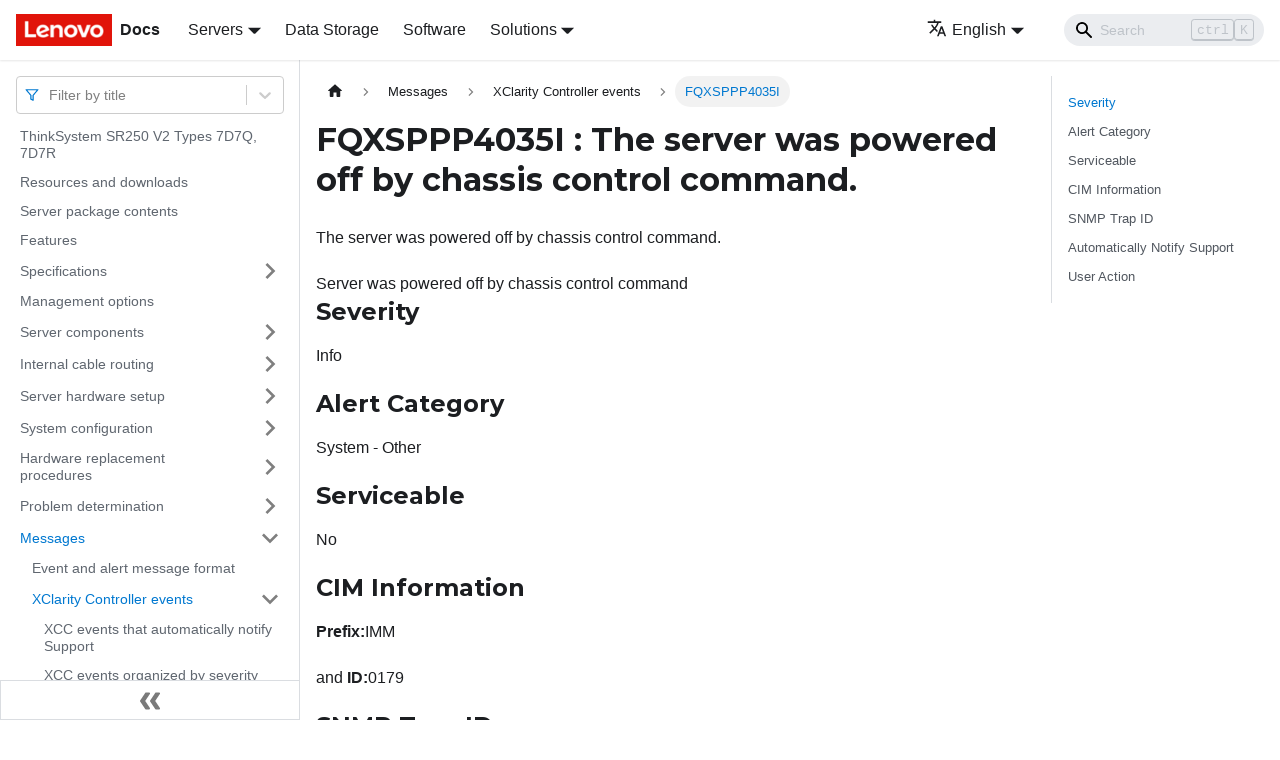

--- FILE ---
content_type: application/javascript
request_url: https://pubs.lenovo.com/sr250-v2/assets/js/47df6c8c.dbb62220.js
body_size: 1616
content:
"use strict";(self.webpackChunkdocs_importer=self.webpackChunkdocs_importer||[]).push([[95861],{3905:(e,t,r)=>{r.d(t,{Zo:()=>p,kt:()=>d});var n=r(67294);function o(e,t,r){return t in e?Object.defineProperty(e,t,{value:r,enumerable:!0,configurable:!0,writable:!0}):e[t]=r,e}function a(e,t){var r=Object.keys(e);if(Object.getOwnPropertySymbols){var n=Object.getOwnPropertySymbols(e);t&&(n=n.filter((function(t){return Object.getOwnPropertyDescriptor(e,t).enumerable}))),r.push.apply(r,n)}return r}function s(e){for(var t=1;t<arguments.length;t++){var r=null!=arguments[t]?arguments[t]:{};t%2?a(Object(r),!0).forEach((function(t){o(e,t,r[t])})):Object.getOwnPropertyDescriptors?Object.defineProperties(e,Object.getOwnPropertyDescriptors(r)):a(Object(r)).forEach((function(t){Object.defineProperty(e,t,Object.getOwnPropertyDescriptor(r,t))}))}return e}function c(e,t){if(null==e)return{};var r,n,o=function(e,t){if(null==e)return{};var r,n,o={},a=Object.keys(e);for(n=0;n<a.length;n++)r=a[n],t.indexOf(r)>=0||(o[r]=e[r]);return o}(e,t);if(Object.getOwnPropertySymbols){var a=Object.getOwnPropertySymbols(e);for(n=0;n<a.length;n++)r=a[n],t.indexOf(r)>=0||Object.prototype.propertyIsEnumerable.call(e,r)&&(o[r]=e[r])}return o}var i=n.createContext({}),l=function(e){var t=n.useContext(i),r=t;return e&&(r="function"==typeof e?e(t):s(s({},t),e)),r},p=function(e){var t=l(e.components);return n.createElement(i.Provider,{value:t},e.children)},f="mdxType",u={inlineCode:"code",wrapper:function(e){var t=e.children;return n.createElement(n.Fragment,{},t)}},m=n.forwardRef((function(e,t){var r=e.components,o=e.mdxType,a=e.originalType,i=e.parentName,p=c(e,["components","mdxType","originalType","parentName"]),f=l(r),m=o,d=f["".concat(i,".").concat(m)]||f[m]||u[m]||a;return r?n.createElement(d,s(s({ref:t},p),{},{components:r})):n.createElement(d,s({ref:t},p))}));function d(e,t){var r=arguments,o=t&&t.mdxType;if("string"==typeof e||o){var a=r.length,s=new Array(a);s[0]=m;var c={};for(var i in t)hasOwnProperty.call(t,i)&&(c[i]=t[i]);c.originalType=e,c[f]="string"==typeof e?e:o,s[1]=c;for(var l=2;l<a;l++)s[l]=r[l];return n.createElement.apply(null,s)}return n.createElement.apply(null,r)}m.displayName="MDXCreateElement"},28926:(e,t,r)=>{r.r(t),r.d(t,{assets:()=>p,contentTitle:()=>i,default:()=>d,frontMatter:()=>c,metadata:()=>l,toc:()=>f});r(67294);var n=r(3905);function o(e,t,r){return t in e?Object.defineProperty(e,t,{value:r,enumerable:!0,configurable:!0,writable:!0}):e[t]=r,e}function a(e,t){return t=null!=t?t:{},Object.getOwnPropertyDescriptors?Object.defineProperties(e,Object.getOwnPropertyDescriptors(t)):function(e,t){var r=Object.keys(e);if(Object.getOwnPropertySymbols){var n=Object.getOwnPropertySymbols(e);t&&(n=n.filter((function(t){return Object.getOwnPropertyDescriptor(e,t).enumerable}))),r.push.apply(r,n)}return r}(Object(t)).forEach((function(r){Object.defineProperty(e,r,Object.getOwnPropertyDescriptor(t,r))})),e}function s(e,t){if(null==e)return{};var r,n,o=function(e,t){if(null==e)return{};var r,n,o={},a=Object.keys(e);for(n=0;n<a.length;n++)r=a[n],t.indexOf(r)>=0||(o[r]=e[r]);return o}(e,t);if(Object.getOwnPropertySymbols){var a=Object.getOwnPropertySymbols(e);for(n=0;n<a.length;n++)r=a[n],t.indexOf(r)>=0||Object.prototype.propertyIsEnumerable.call(e,r)&&(o[r]=e[r])}return o}const c={slug:"/FQXSPPP4035I",title:"FQXSPPP4035I : The server was powered off by chassis control command.",hide_title:!0,description:"The server was powered off by chassis control command."},i="FQXSPPP4035I : The server was powered off by chassis control command.",l={unversionedId:"FQXSPPP4035I",id:"FQXSPPP4035I",title:"FQXSPPP4035I : The server was powered off by chassis control command.",description:"The server was powered off by chassis control command.",source:"@site/docs/FQXSPPP4035I.mdx",sourceDirName:".",slug:"/FQXSPPP4035I",permalink:"/sr250-v2/FQXSPPP4035I",draft:!1,tags:[],version:"current",frontMatter:{slug:"/FQXSPPP4035I",title:"FQXSPPP4035I : The server was powered off by chassis control command.",hide_title:!0,description:"The server was powered off by chassis control command."},sidebar:"docs",previous:{title:"FQXSPPP4034I : The server was powered off for an unknown reason.",permalink:"/sr250-v2/FQXSPPP4034I"},next:{title:"FQXSPPP4036I : The server was powered off via push button.",permalink:"/sr250-v2/FQXSPPP4036I"}},p={},f=[{value:"Severity",id:"severity",level:2},{value:"Alert Category",id:"alert-category",level:2},{value:"Serviceable",id:"serviceable",level:2},{value:"CIM Information",id:"cim-information",level:2},{value:"SNMP Trap ID",id:"snmp-trap-id",level:2},{value:"Automatically Notify Support",id:"automatically-notify-support",level:2},{value:"User Action",id:"user-action",level:2}],u={toc:f},m="wrapper";function d(e){var{components:t}=e,r=s(e,["components"]);return(0,n.kt)(m,a(function(e){for(var t=1;t<arguments.length;t++){var r=null!=arguments[t]?arguments[t]:{},n=Object.keys(r);"function"==typeof Object.getOwnPropertySymbols&&(n=n.concat(Object.getOwnPropertySymbols(r).filter((function(e){return Object.getOwnPropertyDescriptor(r,e).enumerable})))),n.forEach((function(t){o(e,t,r[t])}))}return e}({},u,r),{components:t,mdxType:"MDXLayout"}),(0,n.kt)("h1",{id:"fqxsppp4035i--the-server-was-powered-off-by-chassis-control-command"},"FQXSPPP4035I : The server was powered off by chassis control command."),(0,n.kt)("div",{className:"body refbody"},(0,n.kt)("p",{className:"shortdesc"},"The server was powered off by chassis control command."),(0,n.kt)("div",{className:"section"},"Server was powered off by chassis control command"),(0,n.kt)("div",{className:"section"},(0,n.kt)("h2",{id:"severity"},"Severity"),(0,n.kt)("p",{className:"p"},"Info")),(0,n.kt)("div",{className:"section"},(0,n.kt)("h2",{id:"alert-category"},"Alert Category"),(0,n.kt)("p",{className:"p"},"System - Other")),(0,n.kt)("div",{className:"section"},(0,n.kt)("h2",{id:"serviceable"},"Serviceable"),(0,n.kt)("p",{className:"p"},"No")),(0,n.kt)("div",{className:"section"},(0,n.kt)("h2",{id:"cim-information"},"CIM Information"),(0,n.kt)("p",{className:"p"},(0,n.kt)("strong",{className:"ph b"},"Prefix:"),"IMM"),(0,n.kt)("p",{className:"p"},"and ",(0,n.kt)("strong",{className:"ph b"},"ID:"),"0179")),(0,n.kt)("div",{className:"section"},(0,n.kt)("h2",{id:"snmp-trap-id"},"SNMP Trap ID"),(0,n.kt)("p",{className:"p"},"22")),(0,n.kt)("div",{className:"section"},(0,n.kt)("h2",{id:"automatically-notify-support"},"Automatically Notify Support"),(0,n.kt)("p",{className:"p"},"No")),(0,n.kt)("div",{className:"section"},(0,n.kt)("h2",{id:"user-action"},"User Action"),(0,n.kt)("p",null,"Information only; no action is required."))),(0,n.kt)("div",null))}d.isMDXComponent=!0}}]);

--- FILE ---
content_type: application/javascript
request_url: https://pubs.lenovo.com/sr250-v2/assets/js/main.5b157551.js
body_size: 165885
content:
/*! For license information please see main.5b157551.js.LICENSE.txt */
(self.webpackChunkdocs_importer=self.webpackChunkdocs_importer||[]).push([[40179],{34334:(e,t,n)=>{"use strict";function r(e){var t,n,s="";if("string"==typeof e||"number"==typeof e)s+=e;else if("object"==typeof e)if(Array.isArray(e))for(t=0;t<e.length;t++)e[t]&&(n=r(e[t]))&&(s&&(s+=" "),s+=n);else for(t in e)e[t]&&(s&&(s+=" "),s+=t);return s}n.d(t,{Z:()=>s});const s=function(){for(var e,t,n=0,s="";n<arguments.length;)(e=arguments[n++])&&(t=r(e))&&(s&&(s+=" "),s+=t);return s}},87459:(e,t,n)=>{"use strict";function r(e){var t,n,s="";if("string"==typeof e||"number"==typeof e)s+=e;else if("object"==typeof e)if(Array.isArray(e))for(t=0;t<e.length;t++)e[t]&&(n=r(e[t]))&&(s&&(s+=" "),s+=n);else for(t in e)e[t]&&(s&&(s+=" "),s+=t);return s}n.d(t,{Z:()=>s});const s=function(){for(var e,t,n=0,s="";n<arguments.length;)(e=arguments[n++])&&(t=r(e))&&(s&&(s+=" "),s+=t);return s}},1728:(e,t,n)=>{"use strict";function r(e){var t,n,s="";if("string"==typeof e||"number"==typeof e)s+=e;else if("object"==typeof e)if(Array.isArray(e))for(t=0;t<e.length;t++)e[t]&&(n=r(e[t]))&&(s&&(s+=" "),s+=n);else for(t in e)e[t]&&(s&&(s+=" "),s+=t);return s}n.d(t,{Z:()=>s});const s=function(){for(var e,t,n=0,s="";n<arguments.length;)(e=arguments[n++])&&(t=r(e))&&(s&&(s+=" "),s+=t);return s}},99318:(e,t,n)=>{"use strict";n.d(t,{lX:()=>S,q_:()=>I,ob:()=>f,PP:()=>w,Ep:()=>p});var r=n(87462);function s(e){return"/"===e.charAt(0)}function o(e,t){for(var n=t,r=n+1,s=e.length;r<s;n+=1,r+=1)e[n]=e[r];e.pop()}const a=function(e,t){void 0===t&&(t="");var n,r=e&&e.split("/")||[],a=t&&t.split("/")||[],i=e&&s(e),c=t&&s(t),d=i||c;if(e&&s(e)?a=r:r.length&&(a.pop(),a=a.concat(r)),!a.length)return"/";if(a.length){var l=a[a.length-1];n="."===l||".."===l||""===l}else n=!1;for(var u=0,p=a.length;p>=0;p--){var f=a[p];"."===f?o(a,p):".."===f?(o(a,p),u++):u&&(o(a,p),u--)}if(!d)for(;u--;u)a.unshift("..");!d||""===a[0]||a[0]&&s(a[0])||a.unshift("");var m=a.join("/");return n&&"/"!==m.substr(-1)&&(m+="/"),m};var i=n(38776);function c(e){return"/"===e.charAt(0)?e:"/"+e}function d(e){return"/"===e.charAt(0)?e.substr(1):e}function l(e,t){return function(e,t){return 0===e.toLowerCase().indexOf(t.toLowerCase())&&-1!=="/?#".indexOf(e.charAt(t.length))}(e,t)?e.substr(t.length):e}function u(e){return"/"===e.charAt(e.length-1)?e.slice(0,-1):e}function p(e){var t=e.pathname,n=e.search,r=e.hash,s=t||"/";return n&&"?"!==n&&(s+="?"===n.charAt(0)?n:"?"+n),r&&"#"!==r&&(s+="#"===r.charAt(0)?r:"#"+r),s}function f(e,t,n,s){var o;"string"==typeof e?(o=function(e){var t=e||"/",n="",r="",s=t.indexOf("#");-1!==s&&(r=t.substr(s),t=t.substr(0,s));var o=t.indexOf("?");return-1!==o&&(n=t.substr(o),t=t.substr(0,o)),{pathname:t,search:"?"===n?"":n,hash:"#"===r?"":r}}(e),o.state=t):(void 0===(o=(0,r.Z)({},e)).pathname&&(o.pathname=""),o.search?"?"!==o.search.charAt(0)&&(o.search="?"+o.search):o.search="",o.hash?"#"!==o.hash.charAt(0)&&(o.hash="#"+o.hash):o.hash="",void 0!==t&&void 0===o.state&&(o.state=t));try{o.pathname=decodeURI(o.pathname)}catch(i){throw i instanceof URIError?new URIError('Pathname "'+o.pathname+'" could not be decoded. This is likely caused by an invalid percent-encoding.'):i}return n&&(o.key=n),s?o.pathname?"/"!==o.pathname.charAt(0)&&(o.pathname=a(o.pathname,s.pathname)):o.pathname=s.pathname:o.pathname||(o.pathname="/"),o}function m(){var e=null;var t=[];return{setPrompt:function(t){return e=t,function(){e===t&&(e=null)}},confirmTransitionTo:function(t,n,r,s){if(null!=e){var o="function"==typeof e?e(t,n):e;"string"==typeof o?"function"==typeof r?r(o,s):s(!0):s(!1!==o)}else s(!0)},appendListener:function(e){var n=!0;function r(){n&&e.apply(void 0,arguments)}return t.push(r),function(){n=!1,t=t.filter((function(e){return e!==r}))}},notifyListeners:function(){for(var e=arguments.length,n=new Array(e),r=0;r<e;r++)n[r]=arguments[r];t.forEach((function(e){return e.apply(void 0,n)}))}}}var h=!("undefined"==typeof window||!window.document||!window.document.createElement);function b(e,t){t(window.confirm(e))}var v="popstate",_="hashchange";function P(){try{return window.history.state||{}}catch(e){return{}}}function S(e){void 0===e&&(e={}),h||(0,i.Z)(!1);var t,n=window.history,s=(-1===(t=window.navigator.userAgent).indexOf("Android 2.")&&-1===t.indexOf("Android 4.0")||-1===t.indexOf("Mobile Safari")||-1!==t.indexOf("Chrome")||-1!==t.indexOf("Windows Phone"))&&window.history&&"pushState"in window.history,o=!(-1===window.navigator.userAgent.indexOf("Trident")),a=e,d=a.forceRefresh,S=void 0!==d&&d,g=a.getUserConfirmation,F=void 0===g?b:g,y=a.keyLength,Q=void 0===y?6:y,X=e.basename?u(c(e.basename)):"";function I(e){var t=e||{},n=t.key,r=t.state,s=window.location,o=s.pathname+s.search+s.hash;return X&&(o=l(o,X)),f(o,r,n)}function x(){return Math.random().toString(36).substr(2,Q)}var w=m();function M(e){(0,r.Z)(U,e),U.length=n.length,w.notifyListeners(U.location,U.action)}function E(e){(function(e){return void 0===e.state&&-1===navigator.userAgent.indexOf("CriOS")})(e)||N(I(e.state))}function k(){N(I(P()))}var O=!1;function N(e){if(O)O=!1,M();else{w.confirmTransitionTo(e,"POP",F,(function(t){t?M({action:"POP",location:e}):function(e){var t=U.location,n=j.indexOf(t.key);-1===n&&(n=0);var r=j.indexOf(e.key);-1===r&&(r=0);var s=n-r;s&&(O=!0,D(s))}(e)}))}}var C=I(P()),j=[C.key];function A(e){return X+p(e)}function D(e){n.go(e)}var L=0;function T(e){1===(L+=e)&&1===e?(window.addEventListener(v,E),o&&window.addEventListener(_,k)):0===L&&(window.removeEventListener(v,E),o&&window.removeEventListener(_,k))}var R=!1;var U={length:n.length,action:"POP",location:C,createHref:A,push:function(e,t){var r="PUSH",o=f(e,t,x(),U.location);w.confirmTransitionTo(o,r,F,(function(e){if(e){var t=A(o),a=o.key,i=o.state;if(s)if(n.pushState({key:a,state:i},null,t),S)window.location.href=t;else{var c=j.indexOf(U.location.key),d=j.slice(0,c+1);d.push(o.key),j=d,M({action:r,location:o})}else window.location.href=t}}))},replace:function(e,t){var r="REPLACE",o=f(e,t,x(),U.location);w.confirmTransitionTo(o,r,F,(function(e){if(e){var t=A(o),a=o.key,i=o.state;if(s)if(n.replaceState({key:a,state:i},null,t),S)window.location.replace(t);else{var c=j.indexOf(U.location.key);-1!==c&&(j[c]=o.key),M({action:r,location:o})}else window.location.replace(t)}}))},go:D,goBack:function(){D(-1)},goForward:function(){D(1)},block:function(e){void 0===e&&(e=!1);var t=w.setPrompt(e);return R||(T(1),R=!0),function(){return R&&(R=!1,T(-1)),t()}},listen:function(e){var t=w.appendListener(e);return T(1),function(){T(-1),t()}}};return U}var g="hashchange",F={hashbang:{encodePath:function(e){return"!"===e.charAt(0)?e:"!/"+d(e)},decodePath:function(e){return"!"===e.charAt(0)?e.substr(1):e}},noslash:{encodePath:d,decodePath:c},slash:{encodePath:c,decodePath:c}};function y(e){var t=e.indexOf("#");return-1===t?e:e.slice(0,t)}function Q(){var e=window.location.href,t=e.indexOf("#");return-1===t?"":e.substring(t+1)}function X(e){window.location.replace(y(window.location.href)+"#"+e)}function I(e){void 0===e&&(e={}),h||(0,i.Z)(!1);var t=window.history,n=(window.navigator.userAgent.indexOf("Firefox"),e),s=n.getUserConfirmation,o=void 0===s?b:s,a=n.hashType,d=void 0===a?"slash":a,v=e.basename?u(c(e.basename)):"",_=F[d],P=_.encodePath,S=_.decodePath;function I(){var e=S(Q());return v&&(e=l(e,v)),f(e)}var x=m();function w(e){(0,r.Z)(R,e),R.length=t.length,x.notifyListeners(R.location,R.action)}var M=!1,E=null;function k(){var e,t,n=Q(),r=P(n);if(n!==r)X(r);else{var s=I(),a=R.location;if(!M&&(t=s,(e=a).pathname===t.pathname&&e.search===t.search&&e.hash===t.hash))return;if(E===p(s))return;E=null,function(e){if(M)M=!1,w();else{var t="POP";x.confirmTransitionTo(e,t,o,(function(n){n?w({action:t,location:e}):function(e){var t=R.location,n=j.lastIndexOf(p(t));-1===n&&(n=0);var r=j.lastIndexOf(p(e));-1===r&&(r=0);var s=n-r;s&&(M=!0,A(s))}(e)}))}}(s)}}var O=Q(),N=P(O);O!==N&&X(N);var C=I(),j=[p(C)];function A(e){t.go(e)}var D=0;function L(e){1===(D+=e)&&1===e?window.addEventListener(g,k):0===D&&window.removeEventListener(g,k)}var T=!1;var R={length:t.length,action:"POP",location:C,createHref:function(e){var t=document.querySelector("base"),n="";return t&&t.getAttribute("href")&&(n=y(window.location.href)),n+"#"+P(v+p(e))},push:function(e,t){var n="PUSH",r=f(e,void 0,void 0,R.location);x.confirmTransitionTo(r,n,o,(function(e){if(e){var t=p(r),s=P(v+t);if(Q()!==s){E=t,function(e){window.location.hash=e}(s);var o=j.lastIndexOf(p(R.location)),a=j.slice(0,o+1);a.push(t),j=a,w({action:n,location:r})}else w()}}))},replace:function(e,t){var n="REPLACE",r=f(e,void 0,void 0,R.location);x.confirmTransitionTo(r,n,o,(function(e){if(e){var t=p(r),s=P(v+t);Q()!==s&&(E=t,X(s));var o=j.indexOf(p(R.location));-1!==o&&(j[o]=t),w({action:n,location:r})}}))},go:A,goBack:function(){A(-1)},goForward:function(){A(1)},block:function(e){void 0===e&&(e=!1);var t=x.setPrompt(e);return T||(L(1),T=!0),function(){return T&&(T=!1,L(-1)),t()}},listen:function(e){var t=x.appendListener(e);return L(1),function(){L(-1),t()}}};return R}function x(e,t,n){return Math.min(Math.max(e,t),n)}function w(e){void 0===e&&(e={});var t=e,n=t.getUserConfirmation,s=t.initialEntries,o=void 0===s?["/"]:s,a=t.initialIndex,i=void 0===a?0:a,c=t.keyLength,d=void 0===c?6:c,l=m();function u(e){(0,r.Z)(S,e),S.length=S.entries.length,l.notifyListeners(S.location,S.action)}function h(){return Math.random().toString(36).substr(2,d)}var b=x(i,0,o.length-1),v=o.map((function(e){return f(e,void 0,"string"==typeof e?h():e.key||h())})),_=p;function P(e){var t=x(S.index+e,0,S.entries.length-1),r=S.entries[t];l.confirmTransitionTo(r,"POP",n,(function(e){e?u({action:"POP",location:r,index:t}):u()}))}var S={length:v.length,action:"POP",location:v[b],index:b,entries:v,createHref:_,push:function(e,t){var r="PUSH",s=f(e,t,h(),S.location);l.confirmTransitionTo(s,r,n,(function(e){if(e){var t=S.index+1,n=S.entries.slice(0);n.length>t?n.splice(t,n.length-t,s):n.push(s),u({action:r,location:s,index:t,entries:n})}}))},replace:function(e,t){var r="REPLACE",s=f(e,t,h(),S.location);l.confirmTransitionTo(s,r,n,(function(e){e&&(S.entries[S.index]=s,u({action:r,location:s}))}))},go:P,goBack:function(){P(-1)},goForward:function(){P(1)},canGo:function(e){var t=S.index+e;return t>=0&&t<S.entries.length},block:function(e){return void 0===e&&(e=!1),l.setPrompt(e)},listen:function(e){return l.appendListener(e)}};return S}},8679:(e,t,n)=>{"use strict";var r=n(59864),s={childContextTypes:!0,contextType:!0,contextTypes:!0,defaultProps:!0,displayName:!0,getDefaultProps:!0,getDerivedStateFromError:!0,getDerivedStateFromProps:!0,mixins:!0,propTypes:!0,type:!0},o={name:!0,length:!0,prototype:!0,caller:!0,callee:!0,arguments:!0,arity:!0},a={$$typeof:!0,compare:!0,defaultProps:!0,displayName:!0,propTypes:!0,type:!0},i={};function c(e){return r.isMemo(e)?a:i[e.$$typeof]||s}i[r.ForwardRef]={$$typeof:!0,render:!0,defaultProps:!0,displayName:!0,propTypes:!0},i[r.Memo]=a;var d=Object.defineProperty,l=Object.getOwnPropertyNames,u=Object.getOwnPropertySymbols,p=Object.getOwnPropertyDescriptor,f=Object.getPrototypeOf,m=Object.prototype;e.exports=function e(t,n,r){if("string"!=typeof n){if(m){var s=f(n);s&&s!==m&&e(t,s,r)}var a=l(n);u&&(a=a.concat(u(n)));for(var i=c(t),h=c(n),b=0;b<a.length;++b){var v=a[b];if(!(o[v]||r&&r[v]||h&&h[v]||i&&i[v])){var _=p(n,v);try{d(t,v,_)}catch(P){}}}}return t}},41143:e=>{"use strict";e.exports=function(e,t,n,r,s,o,a,i){if(!e){var c;if(void 0===t)c=new Error("Minified exception occurred; use the non-minified dev environment for the full error message and additional helpful warnings.");else{var d=[n,r,s,o,a,i],l=0;(c=new Error(t.replace(/%s/g,(function(){return d[l++]})))).name="Invariant Violation"}throw c.framesToPop=1,c}}},5826:e=>{e.exports=Array.isArray||function(e){return"[object Array]"==Object.prototype.toString.call(e)}},31336:(e,t,n)=>{var r,s;!function(){var o,a,i,c,d,l,u,p,f,m,h,b,v,_,P,S,g,F,y,Q,X,I,x,w,M,E,k,O,N,C,j=function(e){var t=new j.Builder;return t.pipeline.add(j.trimmer,j.stopWordFilter,j.stemmer),t.searchPipeline.add(j.stemmer),e.call(t,t),t.build()};j.version="2.3.9",j.utils={},j.utils.warn=(o=this,function(e){o.console&&console.warn&&console.warn(e)}),j.utils.asString=function(e){return null==e?"":e.toString()},j.utils.clone=function(e){if(null==e)return e;for(var t=Object.create(null),n=Object.keys(e),r=0;r<n.length;r++){var s=n[r],o=e[s];if(Array.isArray(o))t[s]=o.slice();else{if("string"!=typeof o&&"number"!=typeof o&&"boolean"!=typeof o)throw new TypeError("clone is not deep and does not support nested objects");t[s]=o}}return t},j.FieldRef=function(e,t,n){this.docRef=e,this.fieldName=t,this._stringValue=n},j.FieldRef.joiner="/",j.FieldRef.fromString=function(e){var t=e.indexOf(j.FieldRef.joiner);if(-1===t)throw"malformed field ref string";var n=e.slice(0,t),r=e.slice(t+1);return new j.FieldRef(r,n,e)},j.FieldRef.prototype.toString=function(){return null==this._stringValue&&(this._stringValue=this.fieldName+j.FieldRef.joiner+this.docRef),this._stringValue},j.Set=function(e){if(this.elements=Object.create(null),e){this.length=e.length;for(var t=0;t<this.length;t++)this.elements[e[t]]=!0}else this.length=0},j.Set.complete={intersect:function(e){return e},union:function(){return this},contains:function(){return!0}},j.Set.empty={intersect:function(){return this},union:function(e){return e},contains:function(){return!1}},j.Set.prototype.contains=function(e){return!!this.elements[e]},j.Set.prototype.intersect=function(e){var t,n,r,s=[];if(e===j.Set.complete)return this;if(e===j.Set.empty)return e;this.length<e.length?(t=this,n=e):(t=e,n=this),r=Object.keys(t.elements);for(var o=0;o<r.length;o++){var a=r[o];a in n.elements&&s.push(a)}return new j.Set(s)},j.Set.prototype.union=function(e){return e===j.Set.complete?j.Set.complete:e===j.Set.empty?this:new j.Set(Object.keys(this.elements).concat(Object.keys(e.elements)))},j.idf=function(e,t){var n=0;for(var r in e)"_index"!=r&&(n+=Object.keys(e[r]).length);var s=(t-n+.5)/(n+.5);return Math.log(1+Math.abs(s))},j.Token=function(e,t){this.str=e||"",this.metadata=t||{}},j.Token.prototype.toString=function(){return this.str},j.Token.prototype.update=function(e){return this.str=e(this.str,this.metadata),this},j.Token.prototype.clone=function(e){return e=e||function(e){return e},new j.Token(e(this.str,this.metadata),this.metadata)},j.tokenizer=function(e,t){if(null==e||null==e)return[];if(Array.isArray(e))return e.map((function(e){return new j.Token(j.utils.asString(e).toLowerCase(),j.utils.clone(t))}));for(var n=e.toString().toLowerCase(),r=n.length,s=[],o=0,a=0;o<=r;o++){var i=o-a;if(n.charAt(o).match(j.tokenizer.separator)||o==r){if(i>0){var c=j.utils.clone(t)||{};c.position=[a,i],c.index=s.length,s.push(new j.Token(n.slice(a,o),c))}a=o+1}}return s},j.tokenizer.separator=/[\s\-]+/,j.Pipeline=function(){this._stack=[]},j.Pipeline.registeredFunctions=Object.create(null),j.Pipeline.registerFunction=function(e,t){t in this.registeredFunctions&&j.utils.warn("Overwriting existing registered function: "+t),e.label=t,j.Pipeline.registeredFunctions[e.label]=e},j.Pipeline.warnIfFunctionNotRegistered=function(e){e.label&&e.label in this.registeredFunctions||j.utils.warn("Function is not registered with pipeline. This may cause problems when serialising the index.\n",e)},j.Pipeline.load=function(e){var t=new j.Pipeline;return e.forEach((function(e){var n=j.Pipeline.registeredFunctions[e];if(!n)throw new Error("Cannot load unregistered function: "+e);t.add(n)})),t},j.Pipeline.prototype.add=function(){Array.prototype.slice.call(arguments).forEach((function(e){j.Pipeline.warnIfFunctionNotRegistered(e),this._stack.push(e)}),this)},j.Pipeline.prototype.after=function(e,t){j.Pipeline.warnIfFunctionNotRegistered(t);var n=this._stack.indexOf(e);if(-1==n)throw new Error("Cannot find existingFn");n+=1,this._stack.splice(n,0,t)},j.Pipeline.prototype.before=function(e,t){j.Pipeline.warnIfFunctionNotRegistered(t);var n=this._stack.indexOf(e);if(-1==n)throw new Error("Cannot find existingFn");this._stack.splice(n,0,t)},j.Pipeline.prototype.remove=function(e){var t=this._stack.indexOf(e);-1!=t&&this._stack.splice(t,1)},j.Pipeline.prototype.run=function(e){for(var t=this._stack.length,n=0;n<t;n++){for(var r=this._stack[n],s=[],o=0;o<e.length;o++){var a=r(e[o],o,e);if(null!=a&&""!==a)if(Array.isArray(a))for(var i=0;i<a.length;i++)s.push(a[i]);else s.push(a)}e=s}return e},j.Pipeline.prototype.runString=function(e,t){var n=new j.Token(e,t);return this.run([n]).map((function(e){return e.toString()}))},j.Pipeline.prototype.reset=function(){this._stack=[]},j.Pipeline.prototype.toJSON=function(){return this._stack.map((function(e){return j.Pipeline.warnIfFunctionNotRegistered(e),e.label}))},j.Vector=function(e){this._magnitude=0,this.elements=e||[]},j.Vector.prototype.positionForIndex=function(e){if(0==this.elements.length)return 0;for(var t=0,n=this.elements.length/2,r=n-t,s=Math.floor(r/2),o=this.elements[2*s];r>1&&(o<e&&(t=s),o>e&&(n=s),o!=e);)r=n-t,s=t+Math.floor(r/2),o=this.elements[2*s];return o==e||o>e?2*s:o<e?2*(s+1):void 0},j.Vector.prototype.insert=function(e,t){this.upsert(e,t,(function(){throw"duplicate index"}))},j.Vector.prototype.upsert=function(e,t,n){this._magnitude=0;var r=this.positionForIndex(e);this.elements[r]==e?this.elements[r+1]=n(this.elements[r+1],t):this.elements.splice(r,0,e,t)},j.Vector.prototype.magnitude=function(){if(this._magnitude)return this._magnitude;for(var e=0,t=this.elements.length,n=1;n<t;n+=2){var r=this.elements[n];e+=r*r}return this._magnitude=Math.sqrt(e)},j.Vector.prototype.dot=function(e){for(var t=0,n=this.elements,r=e.elements,s=n.length,o=r.length,a=0,i=0,c=0,d=0;c<s&&d<o;)(a=n[c])<(i=r[d])?c+=2:a>i?d+=2:a==i&&(t+=n[c+1]*r[d+1],c+=2,d+=2);return t},j.Vector.prototype.similarity=function(e){return this.dot(e)/this.magnitude()||0},j.Vector.prototype.toArray=function(){for(var e=new Array(this.elements.length/2),t=1,n=0;t<this.elements.length;t+=2,n++)e[n]=this.elements[t];return e},j.Vector.prototype.toJSON=function(){return this.elements},j.stemmer=(a={ational:"ate",tional:"tion",enci:"ence",anci:"ance",izer:"ize",bli:"ble",alli:"al",entli:"ent",eli:"e",ousli:"ous",ization:"ize",ation:"ate",ator:"ate",alism:"al",iveness:"ive",fulness:"ful",ousness:"ous",aliti:"al",iviti:"ive",biliti:"ble",logi:"log"},i={icate:"ic",ative:"",alize:"al",iciti:"ic",ical:"ic",ful:"",ness:""},u="^("+(d="[^aeiou][^aeiouy]*")+")?"+(l=(c="[aeiouy]")+"[aeiou]*")+d+"("+l+")?$",p="^("+d+")?"+l+d+l+d,f="^("+d+")?"+c,m=new RegExp("^("+d+")?"+l+d),h=new RegExp(p),b=new RegExp(u),v=new RegExp(f),_=/^(.+?)(ss|i)es$/,P=/^(.+?)([^s])s$/,S=/^(.+?)eed$/,g=/^(.+?)(ed|ing)$/,F=/.$/,y=/(at|bl|iz)$/,Q=new RegExp("([^aeiouylsz])\\1$"),X=new RegExp("^"+d+c+"[^aeiouwxy]$"),I=/^(.+?[^aeiou])y$/,x=/^(.+?)(ational|tional|enci|anci|izer|bli|alli|entli|eli|ousli|ization|ation|ator|alism|iveness|fulness|ousness|aliti|iviti|biliti|logi)$/,w=/^(.+?)(icate|ative|alize|iciti|ical|ful|ness)$/,M=/^(.+?)(al|ance|ence|er|ic|able|ible|ant|ement|ment|ent|ou|ism|ate|iti|ous|ive|ize)$/,E=/^(.+?)(s|t)(ion)$/,k=/^(.+?)e$/,O=/ll$/,N=new RegExp("^"+d+c+"[^aeiouwxy]$"),C=function(e){var t,n,r,s,o,c,d;if(e.length<3)return e;if("y"==(r=e.substr(0,1))&&(e=r.toUpperCase()+e.substr(1)),o=P,(s=_).test(e)?e=e.replace(s,"$1$2"):o.test(e)&&(e=e.replace(o,"$1$2")),o=g,(s=S).test(e)){var l=s.exec(e);(s=m).test(l[1])&&(s=F,e=e.replace(s,""))}else o.test(e)&&(t=(l=o.exec(e))[1],(o=v).test(t)&&(c=Q,d=X,(o=y).test(e=t)?e+="e":c.test(e)?(s=F,e=e.replace(s,"")):d.test(e)&&(e+="e")));return(s=I).test(e)&&(e=(t=(l=s.exec(e))[1])+"i"),(s=x).test(e)&&(t=(l=s.exec(e))[1],n=l[2],(s=m).test(t)&&(e=t+a[n])),(s=w).test(e)&&(t=(l=s.exec(e))[1],n=l[2],(s=m).test(t)&&(e=t+i[n])),o=E,(s=M).test(e)?(t=(l=s.exec(e))[1],(s=h).test(t)&&(e=t)):o.test(e)&&(t=(l=o.exec(e))[1]+l[2],(o=h).test(t)&&(e=t)),(s=k).test(e)&&(t=(l=s.exec(e))[1],o=b,c=N,((s=h).test(t)||o.test(t)&&!c.test(t))&&(e=t)),o=h,(s=O).test(e)&&o.test(e)&&(s=F,e=e.replace(s,"")),"y"==r&&(e=r.toLowerCase()+e.substr(1)),e},function(e){return e.update(C)}),j.Pipeline.registerFunction(j.stemmer,"stemmer"),j.generateStopWordFilter=function(e){var t=e.reduce((function(e,t){return e[t]=t,e}),{});return function(e){if(e&&t[e.toString()]!==e.toString())return e}},j.stopWordFilter=j.generateStopWordFilter(["a","able","about","across","after","all","almost","also","am","among","an","and","any","are","as","at","be","because","been","but","by","can","cannot","could","dear","did","do","does","either","else","ever","every","for","from","get","got","had","has","have","he","her","hers","him","his","how","however","i","if","in","into","is","it","its","just","least","let","like","likely","may","me","might","most","must","my","neither","no","nor","not","of","off","often","on","only","or","other","our","own","rather","said","say","says","she","should","since","so","some","than","that","the","their","them","then","there","these","they","this","tis","to","too","twas","us","wants","was","we","were","what","when","where","which","while","who","whom","why","will","with","would","yet","you","your"]),j.Pipeline.registerFunction(j.stopWordFilter,"stopWordFilter"),j.trimmer=function(e){return e.update((function(e){return e.replace(/^\W+/,"").replace(/\W+$/,"")}))},j.Pipeline.registerFunction(j.trimmer,"trimmer"),j.TokenSet=function(){this.final=!1,this.edges={},this.id=j.TokenSet._nextId,j.TokenSet._nextId+=1},j.TokenSet._nextId=1,j.TokenSet.fromArray=function(e){for(var t=new j.TokenSet.Builder,n=0,r=e.length;n<r;n++)t.insert(e[n]);return t.finish(),t.root},j.TokenSet.fromClause=function(e){return"editDistance"in e?j.TokenSet.fromFuzzyString(e.term,e.editDistance):j.TokenSet.fromString(e.term)},j.TokenSet.fromFuzzyString=function(e,t){for(var n=new j.TokenSet,r=[{node:n,editsRemaining:t,str:e}];r.length;){var s=r.pop();if(s.str.length>0){var o,a=s.str.charAt(0);a in s.node.edges?o=s.node.edges[a]:(o=new j.TokenSet,s.node.edges[a]=o),1==s.str.length&&(o.final=!0),r.push({node:o,editsRemaining:s.editsRemaining,str:s.str.slice(1)})}if(0!=s.editsRemaining){if("*"in s.node.edges)var i=s.node.edges["*"];else{i=new j.TokenSet;s.node.edges["*"]=i}if(0==s.str.length&&(i.final=!0),r.push({node:i,editsRemaining:s.editsRemaining-1,str:s.str}),s.str.length>1&&r.push({node:s.node,editsRemaining:s.editsRemaining-1,str:s.str.slice(1)}),1==s.str.length&&(s.node.final=!0),s.str.length>=1){if("*"in s.node.edges)var c=s.node.edges["*"];else{c=new j.TokenSet;s.node.edges["*"]=c}1==s.str.length&&(c.final=!0),r.push({node:c,editsRemaining:s.editsRemaining-1,str:s.str.slice(1)})}if(s.str.length>1){var d,l=s.str.charAt(0),u=s.str.charAt(1);u in s.node.edges?d=s.node.edges[u]:(d=new j.TokenSet,s.node.edges[u]=d),1==s.str.length&&(d.final=!0),r.push({node:d,editsRemaining:s.editsRemaining-1,str:l+s.str.slice(2)})}}}return n},j.TokenSet.fromString=function(e){for(var t=new j.TokenSet,n=t,r=0,s=e.length;r<s;r++){var o=e[r],a=r==s-1;if("*"==o)t.edges[o]=t,t.final=a;else{var i=new j.TokenSet;i.final=a,t.edges[o]=i,t=i}}return n},j.TokenSet.prototype.toArray=function(){for(var e=[],t=[{prefix:"",node:this}];t.length;){var n=t.pop(),r=Object.keys(n.node.edges),s=r.length;n.node.final&&(n.prefix.charAt(0),e.push(n.prefix));for(var o=0;o<s;o++){var a=r[o];t.push({prefix:n.prefix.concat(a),node:n.node.edges[a]})}}return e},j.TokenSet.prototype.toString=function(){if(this._str)return this._str;for(var e=this.final?"1":"0",t=Object.keys(this.edges).sort(),n=t.length,r=0;r<n;r++){var s=t[r];e=e+s+this.edges[s].id}return e},j.TokenSet.prototype.intersect=function(e){for(var t=new j.TokenSet,n=void 0,r=[{qNode:e,output:t,node:this}];r.length;){n=r.pop();for(var s=Object.keys(n.qNode.edges),o=s.length,a=Object.keys(n.node.edges),i=a.length,c=0;c<o;c++)for(var d=s[c],l=0;l<i;l++){var u=a[l];if(u==d||"*"==d){var p=n.node.edges[u],f=n.qNode.edges[d],m=p.final&&f.final,h=void 0;u in n.output.edges?(h=n.output.edges[u]).final=h.final||m:((h=new j.TokenSet).final=m,n.output.edges[u]=h),r.push({qNode:f,output:h,node:p})}}}return t},j.TokenSet.Builder=function(){this.previousWord="",this.root=new j.TokenSet,this.uncheckedNodes=[],this.minimizedNodes={}},j.TokenSet.Builder.prototype.insert=function(e){var t,n=0;if(e<this.previousWord)throw new Error("Out of order word insertion");for(var r=0;r<e.length&&r<this.previousWord.length&&e[r]==this.previousWord[r];r++)n++;this.minimize(n),t=0==this.uncheckedNodes.length?this.root:this.uncheckedNodes[this.uncheckedNodes.length-1].child;for(r=n;r<e.length;r++){var s=new j.TokenSet,o=e[r];t.edges[o]=s,this.uncheckedNodes.push({parent:t,char:o,child:s}),t=s}t.final=!0,this.previousWord=e},j.TokenSet.Builder.prototype.finish=function(){this.minimize(0)},j.TokenSet.Builder.prototype.minimize=function(e){for(var t=this.uncheckedNodes.length-1;t>=e;t--){var n=this.uncheckedNodes[t],r=n.child.toString();r in this.minimizedNodes?n.parent.edges[n.char]=this.minimizedNodes[r]:(n.child._str=r,this.minimizedNodes[r]=n.child),this.uncheckedNodes.pop()}},j.Index=function(e){this.invertedIndex=e.invertedIndex,this.fieldVectors=e.fieldVectors,this.tokenSet=e.tokenSet,this.fields=e.fields,this.pipeline=e.pipeline},j.Index.prototype.search=function(e){return this.query((function(t){new j.QueryParser(e,t).parse()}))},j.Index.prototype.query=function(e){for(var t=new j.Query(this.fields),n=Object.create(null),r=Object.create(null),s=Object.create(null),o=Object.create(null),a=Object.create(null),i=0;i<this.fields.length;i++)r[this.fields[i]]=new j.Vector;e.call(t,t);for(i=0;i<t.clauses.length;i++){var c=t.clauses[i],d=null,l=j.Set.empty;d=c.usePipeline?this.pipeline.runString(c.term,{fields:c.fields}):[c.term];for(var u=0;u<d.length;u++){var p=d[u];c.term=p;var f=j.TokenSet.fromClause(c),m=this.tokenSet.intersect(f).toArray();if(0===m.length&&c.presence===j.Query.presence.REQUIRED){for(var h=0;h<c.fields.length;h++){o[k=c.fields[h]]=j.Set.empty}break}for(var b=0;b<m.length;b++){var v=m[b],_=this.invertedIndex[v],P=_._index;for(h=0;h<c.fields.length;h++){var S=_[k=c.fields[h]],g=Object.keys(S),F=v+"/"+k,y=new j.Set(g);if(c.presence==j.Query.presence.REQUIRED&&(l=l.union(y),void 0===o[k]&&(o[k]=j.Set.complete)),c.presence!=j.Query.presence.PROHIBITED){if(r[k].upsert(P,c.boost,(function(e,t){return e+t})),!s[F]){for(var Q=0;Q<g.length;Q++){var X,I=g[Q],x=new j.FieldRef(I,k),w=S[I];void 0===(X=n[x])?n[x]=new j.MatchData(v,k,w):X.add(v,k,w)}s[F]=!0}}else void 0===a[k]&&(a[k]=j.Set.empty),a[k]=a[k].union(y)}}}if(c.presence===j.Query.presence.REQUIRED)for(h=0;h<c.fields.length;h++){o[k=c.fields[h]]=o[k].intersect(l)}}var M=j.Set.complete,E=j.Set.empty;for(i=0;i<this.fields.length;i++){var k;o[k=this.fields[i]]&&(M=M.intersect(o[k])),a[k]&&(E=E.union(a[k]))}var O=Object.keys(n),N=[],C=Object.create(null);if(t.isNegated()){O=Object.keys(this.fieldVectors);for(i=0;i<O.length;i++){x=O[i];var A=j.FieldRef.fromString(x);n[x]=new j.MatchData}}for(i=0;i<O.length;i++){var D=(A=j.FieldRef.fromString(O[i])).docRef;if(M.contains(D)&&!E.contains(D)){var L,T=this.fieldVectors[A],R=r[A.fieldName].similarity(T);if(void 0!==(L=C[D]))L.score+=R,L.matchData.combine(n[A]);else{var U={ref:D,score:R,matchData:n[A]};C[D]=U,N.push(U)}}}return N.sort((function(e,t){return t.score-e.score}))},j.Index.prototype.toJSON=function(){var e=Object.keys(this.invertedIndex).sort().map((function(e){return[e,this.invertedIndex[e]]}),this),t=Object.keys(this.fieldVectors).map((function(e){return[e,this.fieldVectors[e].toJSON()]}),this);return{version:j.version,fields:this.fields,fieldVectors:t,invertedIndex:e,pipeline:this.pipeline.toJSON()}},j.Index.load=function(e){var t={},n={},r=e.fieldVectors,s=Object.create(null),o=e.invertedIndex,a=new j.TokenSet.Builder,i=j.Pipeline.load(e.pipeline);e.version!=j.version&&j.utils.warn("Version mismatch when loading serialised index. Current version of lunr '"+j.version+"' does not match serialized index '"+e.version+"'");for(var c=0;c<r.length;c++){var d=(u=r[c])[0],l=u[1];n[d]=new j.Vector(l)}for(c=0;c<o.length;c++){var u,p=(u=o[c])[0],f=u[1];a.insert(p),s[p]=f}return a.finish(),t.fields=e.fields,t.fieldVectors=n,t.invertedIndex=s,t.tokenSet=a.root,t.pipeline=i,new j.Index(t)},j.Builder=function(){this._ref="id",this._fields=Object.create(null),this._documents=Object.create(null),this.invertedIndex=Object.create(null),this.fieldTermFrequencies={},this.fieldLengths={},this.tokenizer=j.tokenizer,this.pipeline=new j.Pipeline,this.searchPipeline=new j.Pipeline,this.documentCount=0,this._b=.75,this._k1=1.2,this.termIndex=0,this.metadataWhitelist=[]},j.Builder.prototype.ref=function(e){this._ref=e},j.Builder.prototype.field=function(e,t){if(/\//.test(e))throw new RangeError("Field '"+e+"' contains illegal character '/'");this._fields[e]=t||{}},j.Builder.prototype.b=function(e){this._b=e<0?0:e>1?1:e},j.Builder.prototype.k1=function(e){this._k1=e},j.Builder.prototype.add=function(e,t){var n=e[this._ref],r=Object.keys(this._fields);this._documents[n]=t||{},this.documentCount+=1;for(var s=0;s<r.length;s++){var o=r[s],a=this._fields[o].extractor,i=a?a(e):e[o],c=this.tokenizer(i,{fields:[o]}),d=this.pipeline.run(c),l=new j.FieldRef(n,o),u=Object.create(null);this.fieldTermFrequencies[l]=u,this.fieldLengths[l]=0,this.fieldLengths[l]+=d.length;for(var p=0;p<d.length;p++){var f=d[p];if(null==u[f]&&(u[f]=0),u[f]+=1,null==this.invertedIndex[f]){var m=Object.create(null);m._index=this.termIndex,this.termIndex+=1;for(var h=0;h<r.length;h++)m[r[h]]=Object.create(null);this.invertedIndex[f]=m}null==this.invertedIndex[f][o][n]&&(this.invertedIndex[f][o][n]=Object.create(null));for(var b=0;b<this.metadataWhitelist.length;b++){var v=this.metadataWhitelist[b],_=f.metadata[v];null==this.invertedIndex[f][o][n][v]&&(this.invertedIndex[f][o][n][v]=[]),this.invertedIndex[f][o][n][v].push(_)}}}},j.Builder.prototype.calculateAverageFieldLengths=function(){for(var e=Object.keys(this.fieldLengths),t=e.length,n={},r={},s=0;s<t;s++){var o=j.FieldRef.fromString(e[s]),a=o.fieldName;r[a]||(r[a]=0),r[a]+=1,n[a]||(n[a]=0),n[a]+=this.fieldLengths[o]}var i=Object.keys(this._fields);for(s=0;s<i.length;s++){var c=i[s];n[c]=n[c]/r[c]}this.averageFieldLength=n},j.Builder.prototype.createFieldVectors=function(){for(var e={},t=Object.keys(this.fieldTermFrequencies),n=t.length,r=Object.create(null),s=0;s<n;s++){for(var o=j.FieldRef.fromString(t[s]),a=o.fieldName,i=this.fieldLengths[o],c=new j.Vector,d=this.fieldTermFrequencies[o],l=Object.keys(d),u=l.length,p=this._fields[a].boost||1,f=this._documents[o.docRef].boost||1,m=0;m<u;m++){var h,b,v,_=l[m],P=d[_],S=this.invertedIndex[_]._index;void 0===r[_]?(h=j.idf(this.invertedIndex[_],this.documentCount),r[_]=h):h=r[_],b=h*((this._k1+1)*P)/(this._k1*(1-this._b+this._b*(i/this.averageFieldLength[a]))+P),b*=p,b*=f,v=Math.round(1e3*b)/1e3,c.insert(S,v)}e[o]=c}this.fieldVectors=e},j.Builder.prototype.createTokenSet=function(){this.tokenSet=j.TokenSet.fromArray(Object.keys(this.invertedIndex).sort())},j.Builder.prototype.build=function(){return this.calculateAverageFieldLengths(),this.createFieldVectors(),this.createTokenSet(),new j.Index({invertedIndex:this.invertedIndex,fieldVectors:this.fieldVectors,tokenSet:this.tokenSet,fields:Object.keys(this._fields),pipeline:this.searchPipeline})},j.Builder.prototype.use=function(e){var t=Array.prototype.slice.call(arguments,1);t.unshift(this),e.apply(this,t)},j.MatchData=function(e,t,n){for(var r=Object.create(null),s=Object.keys(n||{}),o=0;o<s.length;o++){var a=s[o];r[a]=n[a].slice()}this.metadata=Object.create(null),void 0!==e&&(this.metadata[e]=Object.create(null),this.metadata[e][t]=r)},j.MatchData.prototype.combine=function(e){for(var t=Object.keys(e.metadata),n=0;n<t.length;n++){var r=t[n],s=Object.keys(e.metadata[r]);null==this.metadata[r]&&(this.metadata[r]=Object.create(null));for(var o=0;o<s.length;o++){var a=s[o],i=Object.keys(e.metadata[r][a]);null==this.metadata[r][a]&&(this.metadata[r][a]=Object.create(null));for(var c=0;c<i.length;c++){var d=i[c];null==this.metadata[r][a][d]?this.metadata[r][a][d]=e.metadata[r][a][d]:this.metadata[r][a][d]=this.metadata[r][a][d].concat(e.metadata[r][a][d])}}}},j.MatchData.prototype.add=function(e,t,n){if(!(e in this.metadata))return this.metadata[e]=Object.create(null),void(this.metadata[e][t]=n);if(t in this.metadata[e])for(var r=Object.keys(n),s=0;s<r.length;s++){var o=r[s];o in this.metadata[e][t]?this.metadata[e][t][o]=this.metadata[e][t][o].concat(n[o]):this.metadata[e][t][o]=n[o]}else this.metadata[e][t]=n},j.Query=function(e){this.clauses=[],this.allFields=e},j.Query.wildcard=new String("*"),j.Query.wildcard.NONE=0,j.Query.wildcard.LEADING=1,j.Query.wildcard.TRAILING=2,j.Query.presence={OPTIONAL:1,REQUIRED:2,PROHIBITED:3},j.Query.prototype.clause=function(e){return"fields"in e||(e.fields=this.allFields),"boost"in e||(e.boost=1),"usePipeline"in e||(e.usePipeline=!0),"wildcard"in e||(e.wildcard=j.Query.wildcard.NONE),e.wildcard&j.Query.wildcard.LEADING&&e.term.charAt(0)!=j.Query.wildcard&&(e.term="*"+e.term),e.wildcard&j.Query.wildcard.TRAILING&&e.term.slice(-1)!=j.Query.wildcard&&(e.term=e.term+"*"),"presence"in e||(e.presence=j.Query.presence.OPTIONAL),this.clauses.push(e),this},j.Query.prototype.isNegated=function(){for(var e=0;e<this.clauses.length;e++)if(this.clauses[e].presence!=j.Query.presence.PROHIBITED)return!1;return!0},j.Query.prototype.term=function(e,t){if(Array.isArray(e))return e.forEach((function(e){this.term(e,j.utils.clone(t))}),this),this;var n=t||{};return n.term=e.toString(),this.clause(n),this},j.QueryParseError=function(e,t,n){this.name="QueryParseError",this.message=e,this.start=t,this.end=n},j.QueryParseError.prototype=new Error,j.QueryLexer=function(e){this.lexemes=[],this.str=e,this.length=e.length,this.pos=0,this.start=0,this.escapeCharPositions=[]},j.QueryLexer.prototype.run=function(){for(var e=j.QueryLexer.lexText;e;)e=e(this)},j.QueryLexer.prototype.sliceString=function(){for(var e=[],t=this.start,n=this.pos,r=0;r<this.escapeCharPositions.length;r++)n=this.escapeCharPositions[r],e.push(this.str.slice(t,n)),t=n+1;return e.push(this.str.slice(t,this.pos)),this.escapeCharPositions.length=0,e.join("")},j.QueryLexer.prototype.emit=function(e){this.lexemes.push({type:e,str:this.sliceString(),start:this.start,end:this.pos}),this.start=this.pos},j.QueryLexer.prototype.escapeCharacter=function(){this.escapeCharPositions.push(this.pos-1),this.pos+=1},j.QueryLexer.prototype.next=function(){if(this.pos>=this.length)return j.QueryLexer.EOS;var e=this.str.charAt(this.pos);return this.pos+=1,e},j.QueryLexer.prototype.width=function(){return this.pos-this.start},j.QueryLexer.prototype.ignore=function(){this.start==this.pos&&(this.pos+=1),this.start=this.pos},j.QueryLexer.prototype.backup=function(){this.pos-=1},j.QueryLexer.prototype.acceptDigitRun=function(){var e,t;do{t=(e=this.next()).charCodeAt(0)}while(t>47&&t<58);e!=j.QueryLexer.EOS&&this.backup()},j.QueryLexer.prototype.more=function(){return this.pos<this.length},j.QueryLexer.EOS="EOS",j.QueryLexer.FIELD="FIELD",j.QueryLexer.TERM="TERM",j.QueryLexer.EDIT_DISTANCE="EDIT_DISTANCE",j.QueryLexer.BOOST="BOOST",j.QueryLexer.PRESENCE="PRESENCE",j.QueryLexer.lexField=function(e){return e.backup(),e.emit(j.QueryLexer.FIELD),e.ignore(),j.QueryLexer.lexText},j.QueryLexer.lexTerm=function(e){if(e.width()>1&&(e.backup(),e.emit(j.QueryLexer.TERM)),e.ignore(),e.more())return j.QueryLexer.lexText},j.QueryLexer.lexEditDistance=function(e){return e.ignore(),e.acceptDigitRun(),e.emit(j.QueryLexer.EDIT_DISTANCE),j.QueryLexer.lexText},j.QueryLexer.lexBoost=function(e){return e.ignore(),e.acceptDigitRun(),e.emit(j.QueryLexer.BOOST),j.QueryLexer.lexText},j.QueryLexer.lexEOS=function(e){e.width()>0&&e.emit(j.QueryLexer.TERM)},j.QueryLexer.termSeparator=j.tokenizer.separator,j.QueryLexer.lexText=function(e){for(;;){var t=e.next();if(t==j.QueryLexer.EOS)return j.QueryLexer.lexEOS;if(92!=t.charCodeAt(0)){if(":"==t)return j.QueryLexer.lexField;if("~"==t)return e.backup(),e.width()>0&&e.emit(j.QueryLexer.TERM),j.QueryLexer.lexEditDistance;if("^"==t)return e.backup(),e.width()>0&&e.emit(j.QueryLexer.TERM),j.QueryLexer.lexBoost;if("+"==t&&1===e.width())return e.emit(j.QueryLexer.PRESENCE),j.QueryLexer.lexText;if("-"==t&&1===e.width())return e.emit(j.QueryLexer.PRESENCE),j.QueryLexer.lexText;if(t.match(j.QueryLexer.termSeparator))return j.QueryLexer.lexTerm}else e.escapeCharacter()}},j.QueryParser=function(e,t){this.lexer=new j.QueryLexer(e),this.query=t,this.currentClause={},this.lexemeIdx=0},j.QueryParser.prototype.parse=function(){this.lexer.run(),this.lexemes=this.lexer.lexemes;for(var e=j.QueryParser.parseClause;e;)e=e(this);return this.query},j.QueryParser.prototype.peekLexeme=function(){return this.lexemes[this.lexemeIdx]},j.QueryParser.prototype.consumeLexeme=function(){var e=this.peekLexeme();return this.lexemeIdx+=1,e},j.QueryParser.prototype.nextClause=function(){var e=this.currentClause;this.query.clause(e),this.currentClause={}},j.QueryParser.parseClause=function(e){var t=e.peekLexeme();if(null!=t)switch(t.type){case j.QueryLexer.PRESENCE:return j.QueryParser.parsePresence;case j.QueryLexer.FIELD:return j.QueryParser.parseField;case j.QueryLexer.TERM:return j.QueryParser.parseTerm;default:var n="expected either a field or a term, found "+t.type;throw t.str.length>=1&&(n+=" with value '"+t.str+"'"),new j.QueryParseError(n,t.start,t.end)}},j.QueryParser.parsePresence=function(e){var t=e.consumeLexeme();if(null!=t){switch(t.str){case"-":e.currentClause.presence=j.Query.presence.PROHIBITED;break;case"+":e.currentClause.presence=j.Query.presence.REQUIRED;break;default:var n="unrecognised presence operator'"+t.str+"'";throw new j.QueryParseError(n,t.start,t.end)}var r=e.peekLexeme();if(null==r){n="expecting term or field, found nothing";throw new j.QueryParseError(n,t.start,t.end)}switch(r.type){case j.QueryLexer.FIELD:return j.QueryParser.parseField;case j.QueryLexer.TERM:return j.QueryParser.parseTerm;default:n="expecting term or field, found '"+r.type+"'";throw new j.QueryParseError(n,r.start,r.end)}}},j.QueryParser.parseField=function(e){var t=e.consumeLexeme();if(null!=t){if(-1==e.query.allFields.indexOf(t.str)){var n=e.query.allFields.map((function(e){return"'"+e+"'"})).join(", "),r="unrecognised field '"+t.str+"', possible fields: "+n;throw new j.QueryParseError(r,t.start,t.end)}e.currentClause.fields=[t.str];var s=e.peekLexeme();if(null==s){r="expecting term, found nothing";throw new j.QueryParseError(r,t.start,t.end)}if(s.type===j.QueryLexer.TERM)return j.QueryParser.parseTerm;r="expecting term, found '"+s.type+"'";throw new j.QueryParseError(r,s.start,s.end)}},j.QueryParser.parseTerm=function(e){var t=e.consumeLexeme();if(null!=t){e.currentClause.term=t.str.toLowerCase(),-1!=t.str.indexOf("*")&&(e.currentClause.usePipeline=!1);var n=e.peekLexeme();if(null!=n)switch(n.type){case j.QueryLexer.TERM:return e.nextClause(),j.QueryParser.parseTerm;case j.QueryLexer.FIELD:return e.nextClause(),j.QueryParser.parseField;case j.QueryLexer.EDIT_DISTANCE:return j.QueryParser.parseEditDistance;case j.QueryLexer.BOOST:return j.QueryParser.parseBoost;case j.QueryLexer.PRESENCE:return e.nextClause(),j.QueryParser.parsePresence;default:var r="Unexpected lexeme type '"+n.type+"'";throw new j.QueryParseError(r,n.start,n.end)}else e.nextClause()}},j.QueryParser.parseEditDistance=function(e){var t=e.consumeLexeme();if(null!=t){var n=parseInt(t.str,10);if(isNaN(n)){var r="edit distance must be numeric";throw new j.QueryParseError(r,t.start,t.end)}e.currentClause.editDistance=n;var s=e.peekLexeme();if(null!=s)switch(s.type){case j.QueryLexer.TERM:return e.nextClause(),j.QueryParser.parseTerm;case j.QueryLexer.FIELD:return e.nextClause(),j.QueryParser.parseField;case j.QueryLexer.EDIT_DISTANCE:return j.QueryParser.parseEditDistance;case j.QueryLexer.BOOST:return j.QueryParser.parseBoost;case j.QueryLexer.PRESENCE:return e.nextClause(),j.QueryParser.parsePresence;default:r="Unexpected lexeme type '"+s.type+"'";throw new j.QueryParseError(r,s.start,s.end)}else e.nextClause()}},j.QueryParser.parseBoost=function(e){var t=e.consumeLexeme();if(null!=t){var n=parseInt(t.str,10);if(isNaN(n)){var r="boost must be numeric";throw new j.QueryParseError(r,t.start,t.end)}e.currentClause.boost=n;var s=e.peekLexeme();if(null!=s)switch(s.type){case j.QueryLexer.TERM:return e.nextClause(),j.QueryParser.parseTerm;case j.QueryLexer.FIELD:return e.nextClause(),j.QueryParser.parseField;case j.QueryLexer.EDIT_DISTANCE:return j.QueryParser.parseEditDistance;case j.QueryLexer.BOOST:return j.QueryParser.parseBoost;case j.QueryLexer.PRESENCE:return e.nextClause(),j.QueryParser.parsePresence;default:r="Unexpected lexeme type '"+s.type+"'";throw new j.QueryParseError(r,s.start,s.end)}else e.nextClause()}},void 0===(s="function"==typeof(r=function(){return j})?r.call(t,n,t,e):r)||(e.exports=s)}()},813:function(e){e.exports=function(){"use strict";var e="function"==typeof Symbol&&"symbol"==typeof Symbol.iterator?function(e){return typeof e}:function(e){return e&&"function"==typeof Symbol&&e.constructor===Symbol&&e!==Symbol.prototype?"symbol":typeof e},t=function(e,t){if(!(e instanceof t))throw new TypeError("Cannot call a class as a function")},n=function(){function e(e,t){for(var n=0;n<t.length;n++){var r=t[n];r.enumerable=r.enumerable||!1,r.configurable=!0,"value"in r&&(r.writable=!0),Object.defineProperty(e,r.key,r)}}return function(t,n,r){return n&&e(t.prototype,n),r&&e(t,r),t}}(),r=Object.assign||function(e){for(var t=1;t<arguments.length;t++){var n=arguments[t];for(var r in n)Object.prototype.hasOwnProperty.call(n,r)&&(e[r]=n[r])}return e},s=function(){function e(n){var r=!(arguments.length>1&&void 0!==arguments[1])||arguments[1],s=arguments.length>2&&void 0!==arguments[2]?arguments[2]:[],o=arguments.length>3&&void 0!==arguments[3]?arguments[3]:5e3;t(this,e),this.ctx=n,this.iframes=r,this.exclude=s,this.iframesTimeout=o}return n(e,[{key:"getContexts",value:function(){var e=[];return(void 0!==this.ctx&&this.ctx?NodeList.prototype.isPrototypeOf(this.ctx)?Array.prototype.slice.call(this.ctx):Array.isArray(this.ctx)?this.ctx:"string"==typeof this.ctx?Array.prototype.slice.call(document.querySelectorAll(this.ctx)):[this.ctx]:[]).forEach((function(t){var n=e.filter((function(e){return e.contains(t)})).length>0;-1!==e.indexOf(t)||n||e.push(t)})),e}},{key:"getIframeContents",value:function(e,t){var n=arguments.length>2&&void 0!==arguments[2]?arguments[2]:function(){},r=void 0;try{var s=e.contentWindow;if(r=s.document,!s||!r)throw new Error("iframe inaccessible")}catch(o){n()}r&&t(r)}},{key:"isIframeBlank",value:function(e){var t="about:blank",n=e.getAttribute("src").trim();return e.contentWindow.location.href===t&&n!==t&&n}},{key:"observeIframeLoad",value:function(e,t,n){var r=this,s=!1,o=null,a=function a(){if(!s){s=!0,clearTimeout(o);try{r.isIframeBlank(e)||(e.removeEventListener("load",a),r.getIframeContents(e,t,n))}catch(i){n()}}};e.addEventListener("load",a),o=setTimeout(a,this.iframesTimeout)}},{key:"onIframeReady",value:function(e,t,n){try{"complete"===e.contentWindow.document.readyState?this.isIframeBlank(e)?this.observeIframeLoad(e,t,n):this.getIframeContents(e,t,n):this.observeIframeLoad(e,t,n)}catch(r){n()}}},{key:"waitForIframes",value:function(e,t){var n=this,r=0;this.forEachIframe(e,(function(){return!0}),(function(e){r++,n.waitForIframes(e.querySelector("html"),(function(){--r||t()}))}),(function(e){e||t()}))}},{key:"forEachIframe",value:function(t,n,r){var s=this,o=arguments.length>3&&void 0!==arguments[3]?arguments[3]:function(){},a=t.querySelectorAll("iframe"),i=a.length,c=0;a=Array.prototype.slice.call(a);var d=function(){--i<=0&&o(c)};i||d(),a.forEach((function(t){e.matches(t,s.exclude)?d():s.onIframeReady(t,(function(e){n(t)&&(c++,r(e)),d()}),d)}))}},{key:"createIterator",value:function(e,t,n){return document.createNodeIterator(e,t,n,!1)}},{key:"createInstanceOnIframe",value:function(t){return new e(t.querySelector("html"),this.iframes)}},{key:"compareNodeIframe",value:function(e,t,n){if(e.compareDocumentPosition(n)&Node.DOCUMENT_POSITION_PRECEDING){if(null===t)return!0;if(t.compareDocumentPosition(n)&Node.DOCUMENT_POSITION_FOLLOWING)return!0}return!1}},{key:"getIteratorNode",value:function(e){var t=e.previousNode();return{prevNode:t,node:(null===t||e.nextNode())&&e.nextNode()}}},{key:"checkIframeFilter",value:function(e,t,n,r){var s=!1,o=!1;return r.forEach((function(e,t){e.val===n&&(s=t,o=e.handled)})),this.compareNodeIframe(e,t,n)?(!1!==s||o?!1===s||o||(r[s].handled=!0):r.push({val:n,handled:!0}),!0):(!1===s&&r.push({val:n,handled:!1}),!1)}},{key:"handleOpenIframes",value:function(e,t,n,r){var s=this;e.forEach((function(e){e.handled||s.getIframeContents(e.val,(function(e){s.createInstanceOnIframe(e).forEachNode(t,n,r)}))}))}},{key:"iterateThroughNodes",value:function(e,t,n,r,s){for(var o=this,a=this.createIterator(t,e,r),i=[],c=[],d=void 0,l=void 0,u=function(){var e=o.getIteratorNode(a);return l=e.prevNode,d=e.node};u();)this.iframes&&this.forEachIframe(t,(function(e){return o.checkIframeFilter(d,l,e,i)}),(function(t){o.createInstanceOnIframe(t).forEachNode(e,(function(e){return c.push(e)}),r)})),c.push(d);c.forEach((function(e){n(e)})),this.iframes&&this.handleOpenIframes(i,e,n,r),s()}},{key:"forEachNode",value:function(e,t,n){var r=this,s=arguments.length>3&&void 0!==arguments[3]?arguments[3]:function(){},o=this.getContexts(),a=o.length;a||s(),o.forEach((function(o){var i=function(){r.iterateThroughNodes(e,o,t,n,(function(){--a<=0&&s()}))};r.iframes?r.waitForIframes(o,i):i()}))}}],[{key:"matches",value:function(e,t){var n="string"==typeof t?[t]:t,r=e.matches||e.matchesSelector||e.msMatchesSelector||e.mozMatchesSelector||e.oMatchesSelector||e.webkitMatchesSelector;if(r){var s=!1;return n.every((function(t){return!r.call(e,t)||(s=!0,!1)})),s}return!1}}]),e}(),o=function(){function o(e){t(this,o),this.ctx=e,this.ie=!1;var n=window.navigator.userAgent;(n.indexOf("MSIE")>-1||n.indexOf("Trident")>-1)&&(this.ie=!0)}return n(o,[{key:"log",value:function(t){var n=arguments.length>1&&void 0!==arguments[1]?arguments[1]:"debug",r=this.opt.log;this.opt.debug&&"object"===(void 0===r?"undefined":e(r))&&"function"==typeof r[n]&&r[n]("mark.js: "+t)}},{key:"escapeStr",value:function(e){return e.replace(/[\-\[\]\/\{\}\(\)\*\+\?\.\\\^\$\|]/g,"\\$&")}},{key:"createRegExp",value:function(e){return"disabled"!==this.opt.wildcards&&(e=this.setupWildcardsRegExp(e)),e=this.escapeStr(e),Object.keys(this.opt.synonyms).length&&(e=this.createSynonymsRegExp(e)),(this.opt.ignoreJoiners||this.opt.ignorePunctuation.length)&&(e=this.setupIgnoreJoinersRegExp(e)),this.opt.diacritics&&(e=this.createDiacriticsRegExp(e)),e=this.createMergedBlanksRegExp(e),(this.opt.ignoreJoiners||this.opt.ignorePunctuation.length)&&(e=this.createJoinersRegExp(e)),"disabled"!==this.opt.wildcards&&(e=this.createWildcardsRegExp(e)),e=this.createAccuracyRegExp(e)}},{key:"createSynonymsRegExp",value:function(e){var t=this.opt.synonyms,n=this.opt.caseSensitive?"":"i",r=this.opt.ignoreJoiners||this.opt.ignorePunctuation.length?"\0":"";for(var s in t)if(t.hasOwnProperty(s)){var o=t[s],a="disabled"!==this.opt.wildcards?this.setupWildcardsRegExp(s):this.escapeStr(s),i="disabled"!==this.opt.wildcards?this.setupWildcardsRegExp(o):this.escapeStr(o);""!==a&&""!==i&&(e=e.replace(new RegExp("("+this.escapeStr(a)+"|"+this.escapeStr(i)+")","gm"+n),r+"("+this.processSynomyms(a)+"|"+this.processSynomyms(i)+")"+r))}return e}},{key:"processSynomyms",value:function(e){return(this.opt.ignoreJoiners||this.opt.ignorePunctuation.length)&&(e=this.setupIgnoreJoinersRegExp(e)),e}},{key:"setupWildcardsRegExp",value:function(e){return(e=e.replace(/(?:\\)*\?/g,(function(e){return"\\"===e.charAt(0)?"?":"\x01"}))).replace(/(?:\\)*\*/g,(function(e){return"\\"===e.charAt(0)?"*":"\x02"}))}},{key:"createWildcardsRegExp",value:function(e){var t="withSpaces"===this.opt.wildcards;return e.replace(/\u0001/g,t?"[\\S\\s]?":"\\S?").replace(/\u0002/g,t?"[\\S\\s]*?":"\\S*")}},{key:"setupIgnoreJoinersRegExp",value:function(e){return e.replace(/[^(|)\\]/g,(function(e,t,n){var r=n.charAt(t+1);return/[(|)\\]/.test(r)||""===r?e:e+"\0"}))}},{key:"createJoinersRegExp",value:function(e){var t=[],n=this.opt.ignorePunctuation;return Array.isArray(n)&&n.length&&t.push(this.escapeStr(n.join(""))),this.opt.ignoreJoiners&&t.push("\\u00ad\\u200b\\u200c\\u200d"),t.length?e.split(/\u0000+/).join("["+t.join("")+"]*"):e}},{key:"createDiacriticsRegExp",value:function(e){var t=this.opt.caseSensitive?"":"i",n=this.opt.caseSensitive?["a\xe0\xe1\u1ea3\xe3\u1ea1\u0103\u1eb1\u1eaf\u1eb3\u1eb5\u1eb7\xe2\u1ea7\u1ea5\u1ea9\u1eab\u1ead\xe4\xe5\u0101\u0105","A\xc0\xc1\u1ea2\xc3\u1ea0\u0102\u1eb0\u1eae\u1eb2\u1eb4\u1eb6\xc2\u1ea6\u1ea4\u1ea8\u1eaa\u1eac\xc4\xc5\u0100\u0104","c\xe7\u0107\u010d","C\xc7\u0106\u010c","d\u0111\u010f","D\u0110\u010e","e\xe8\xe9\u1ebb\u1ebd\u1eb9\xea\u1ec1\u1ebf\u1ec3\u1ec5\u1ec7\xeb\u011b\u0113\u0119","E\xc8\xc9\u1eba\u1ebc\u1eb8\xca\u1ec0\u1ebe\u1ec2\u1ec4\u1ec6\xcb\u011a\u0112\u0118","i\xec\xed\u1ec9\u0129\u1ecb\xee\xef\u012b","I\xcc\xcd\u1ec8\u0128\u1eca\xce\xcf\u012a","l\u0142","L\u0141","n\xf1\u0148\u0144","N\xd1\u0147\u0143","o\xf2\xf3\u1ecf\xf5\u1ecd\xf4\u1ed3\u1ed1\u1ed5\u1ed7\u1ed9\u01a1\u1edf\u1ee1\u1edb\u1edd\u1ee3\xf6\xf8\u014d","O\xd2\xd3\u1ece\xd5\u1ecc\xd4\u1ed2\u1ed0\u1ed4\u1ed6\u1ed8\u01a0\u1ede\u1ee0\u1eda\u1edc\u1ee2\xd6\xd8\u014c","r\u0159","R\u0158","s\u0161\u015b\u0219\u015f","S\u0160\u015a\u0218\u015e","t\u0165\u021b\u0163","T\u0164\u021a\u0162","u\xf9\xfa\u1ee7\u0169\u1ee5\u01b0\u1eeb\u1ee9\u1eed\u1eef\u1ef1\xfb\xfc\u016f\u016b","U\xd9\xda\u1ee6\u0168\u1ee4\u01af\u1eea\u1ee8\u1eec\u1eee\u1ef0\xdb\xdc\u016e\u016a","y\xfd\u1ef3\u1ef7\u1ef9\u1ef5\xff","Y\xdd\u1ef2\u1ef6\u1ef8\u1ef4\u0178","z\u017e\u017c\u017a","Z\u017d\u017b\u0179"]:["a\xe0\xe1\u1ea3\xe3\u1ea1\u0103\u1eb1\u1eaf\u1eb3\u1eb5\u1eb7\xe2\u1ea7\u1ea5\u1ea9\u1eab\u1ead\xe4\xe5\u0101\u0105A\xc0\xc1\u1ea2\xc3\u1ea0\u0102\u1eb0\u1eae\u1eb2\u1eb4\u1eb6\xc2\u1ea6\u1ea4\u1ea8\u1eaa\u1eac\xc4\xc5\u0100\u0104","c\xe7\u0107\u010dC\xc7\u0106\u010c","d\u0111\u010fD\u0110\u010e","e\xe8\xe9\u1ebb\u1ebd\u1eb9\xea\u1ec1\u1ebf\u1ec3\u1ec5\u1ec7\xeb\u011b\u0113\u0119E\xc8\xc9\u1eba\u1ebc\u1eb8\xca\u1ec0\u1ebe\u1ec2\u1ec4\u1ec6\xcb\u011a\u0112\u0118","i\xec\xed\u1ec9\u0129\u1ecb\xee\xef\u012bI\xcc\xcd\u1ec8\u0128\u1eca\xce\xcf\u012a","l\u0142L\u0141","n\xf1\u0148\u0144N\xd1\u0147\u0143","o\xf2\xf3\u1ecf\xf5\u1ecd\xf4\u1ed3\u1ed1\u1ed5\u1ed7\u1ed9\u01a1\u1edf\u1ee1\u1edb\u1edd\u1ee3\xf6\xf8\u014dO\xd2\xd3\u1ece\xd5\u1ecc\xd4\u1ed2\u1ed0\u1ed4\u1ed6\u1ed8\u01a0\u1ede\u1ee0\u1eda\u1edc\u1ee2\xd6\xd8\u014c","r\u0159R\u0158","s\u0161\u015b\u0219\u015fS\u0160\u015a\u0218\u015e","t\u0165\u021b\u0163T\u0164\u021a\u0162","u\xf9\xfa\u1ee7\u0169\u1ee5\u01b0\u1eeb\u1ee9\u1eed\u1eef\u1ef1\xfb\xfc\u016f\u016bU\xd9\xda\u1ee6\u0168\u1ee4\u01af\u1eea\u1ee8\u1eec\u1eee\u1ef0\xdb\xdc\u016e\u016a","y\xfd\u1ef3\u1ef7\u1ef9\u1ef5\xffY\xdd\u1ef2\u1ef6\u1ef8\u1ef4\u0178","z\u017e\u017c\u017aZ\u017d\u017b\u0179"],r=[];return e.split("").forEach((function(s){n.every((function(n){if(-1!==n.indexOf(s)){if(r.indexOf(n)>-1)return!1;e=e.replace(new RegExp("["+n+"]","gm"+t),"["+n+"]"),r.push(n)}return!0}))})),e}},{key:"createMergedBlanksRegExp",value:function(e){return e.replace(/[\s]+/gim,"[\\s]+")}},{key:"createAccuracyRegExp",value:function(e){var t=this,n="!\"#$%&'()*+,-./:;<=>?@[\\]^_`{|}~\xa1\xbf",r=this.opt.accuracy,s="string"==typeof r?r:r.value,o="string"==typeof r?[]:r.limiters,a="";switch(o.forEach((function(e){a+="|"+t.escapeStr(e)})),s){case"partially":default:return"()("+e+")";case"complementary":return"()([^"+(a="\\s"+(a||this.escapeStr(n)))+"]*"+e+"[^"+a+"]*)";case"exactly":return"(^|\\s"+a+")("+e+")(?=$|\\s"+a+")"}}},{key:"getSeparatedKeywords",value:function(e){var t=this,n=[];return e.forEach((function(e){t.opt.separateWordSearch?e.split(" ").forEach((function(e){e.trim()&&-1===n.indexOf(e)&&n.push(e)})):e.trim()&&-1===n.indexOf(e)&&n.push(e)})),{keywords:n.sort((function(e,t){return t.length-e.length})),length:n.length}}},{key:"isNumeric",value:function(e){return Number(parseFloat(e))==e}},{key:"checkRanges",value:function(e){var t=this;if(!Array.isArray(e)||"[object Object]"!==Object.prototype.toString.call(e[0]))return this.log("markRanges() will only accept an array of objects"),this.opt.noMatch(e),[];var n=[],r=0;return e.sort((function(e,t){return e.start-t.start})).forEach((function(e){var s=t.callNoMatchOnInvalidRanges(e,r),o=s.start,a=s.end;s.valid&&(e.start=o,e.length=a-o,n.push(e),r=a)})),n}},{key:"callNoMatchOnInvalidRanges",value:function(e,t){var n=void 0,r=void 0,s=!1;return e&&void 0!==e.start?(r=(n=parseInt(e.start,10))+parseInt(e.length,10),this.isNumeric(e.start)&&this.isNumeric(e.length)&&r-t>0&&r-n>0?s=!0:(this.log("Ignoring invalid or overlapping range: "+JSON.stringify(e)),this.opt.noMatch(e))):(this.log("Ignoring invalid range: "+JSON.stringify(e)),this.opt.noMatch(e)),{start:n,end:r,valid:s}}},{key:"checkWhitespaceRanges",value:function(e,t,n){var r=void 0,s=!0,o=n.length,a=t-o,i=parseInt(e.start,10)-a;return(r=(i=i>o?o:i)+parseInt(e.length,10))>o&&(r=o,this.log("End range automatically set to the max value of "+o)),i<0||r-i<0||i>o||r>o?(s=!1,this.log("Invalid range: "+JSON.stringify(e)),this.opt.noMatch(e)):""===n.substring(i,r).replace(/\s+/g,"")&&(s=!1,this.log("Skipping whitespace only range: "+JSON.stringify(e)),this.opt.noMatch(e)),{start:i,end:r,valid:s}}},{key:"getTextNodes",value:function(e){var t=this,n="",r=[];this.iterator.forEachNode(NodeFilter.SHOW_TEXT,(function(e){r.push({start:n.length,end:(n+=e.textContent).length,node:e})}),(function(e){return t.matchesExclude(e.parentNode)?NodeFilter.FILTER_REJECT:NodeFilter.FILTER_ACCEPT}),(function(){e({value:n,nodes:r})}))}},{key:"matchesExclude",value:function(e){return s.matches(e,this.opt.exclude.concat(["script","style","title","head","html"]))}},{key:"wrapRangeInTextNode",value:function(e,t,n){var r=this.opt.element?this.opt.element:"mark",s=e.splitText(t),o=s.splitText(n-t),a=document.createElement(r);return a.setAttribute("data-markjs","true"),this.opt.className&&a.setAttribute("class",this.opt.className),a.textContent=s.textContent,s.parentNode.replaceChild(a,s),o}},{key:"wrapRangeInMappedTextNode",value:function(e,t,n,r,s){var o=this;e.nodes.every((function(a,i){var c=e.nodes[i+1];if(void 0===c||c.start>t){if(!r(a.node))return!1;var d=t-a.start,l=(n>a.end?a.end:n)-a.start,u=e.value.substr(0,a.start),p=e.value.substr(l+a.start);if(a.node=o.wrapRangeInTextNode(a.node,d,l),e.value=u+p,e.nodes.forEach((function(t,n){n>=i&&(e.nodes[n].start>0&&n!==i&&(e.nodes[n].start-=l),e.nodes[n].end-=l)})),n-=l,s(a.node.previousSibling,a.start),!(n>a.end))return!1;t=a.end}return!0}))}},{key:"wrapMatches",value:function(e,t,n,r,s){var o=this,a=0===t?0:t+1;this.getTextNodes((function(t){t.nodes.forEach((function(t){t=t.node;for(var s=void 0;null!==(s=e.exec(t.textContent))&&""!==s[a];)if(n(s[a],t)){var i=s.index;if(0!==a)for(var c=1;c<a;c++)i+=s[c].length;t=o.wrapRangeInTextNode(t,i,i+s[a].length),r(t.previousSibling),e.lastIndex=0}})),s()}))}},{key:"wrapMatchesAcrossElements",value:function(e,t,n,r,s){var o=this,a=0===t?0:t+1;this.getTextNodes((function(t){for(var i=void 0;null!==(i=e.exec(t.value))&&""!==i[a];){var c=i.index;if(0!==a)for(var d=1;d<a;d++)c+=i[d].length;var l=c+i[a].length;o.wrapRangeInMappedTextNode(t,c,l,(function(e){return n(i[a],e)}),(function(t,n){e.lastIndex=n,r(t)}))}s()}))}},{key:"wrapRangeFromIndex",value:function(e,t,n,r){var s=this;this.getTextNodes((function(o){var a=o.value.length;e.forEach((function(e,r){var i=s.checkWhitespaceRanges(e,a,o.value),c=i.start,d=i.end;i.valid&&s.wrapRangeInMappedTextNode(o,c,d,(function(n){return t(n,e,o.value.substring(c,d),r)}),(function(t){n(t,e)}))})),r()}))}},{key:"unwrapMatches",value:function(e){for(var t=e.parentNode,n=document.createDocumentFragment();e.firstChild;)n.appendChild(e.removeChild(e.firstChild));t.replaceChild(n,e),this.ie?this.normalizeTextNode(t):t.normalize()}},{key:"normalizeTextNode",value:function(e){if(e){if(3===e.nodeType)for(;e.nextSibling&&3===e.nextSibling.nodeType;)e.nodeValue+=e.nextSibling.nodeValue,e.parentNode.removeChild(e.nextSibling);else this.normalizeTextNode(e.firstChild);this.normalizeTextNode(e.nextSibling)}}},{key:"markRegExp",value:function(e,t){var n=this;this.opt=t,this.log('Searching with expression "'+e+'"');var r=0,s="wrapMatches",o=function(e){r++,n.opt.each(e)};this.opt.acrossElements&&(s="wrapMatchesAcrossElements"),this[s](e,this.opt.ignoreGroups,(function(e,t){return n.opt.filter(t,e,r)}),o,(function(){0===r&&n.opt.noMatch(e),n.opt.done(r)}))}},{key:"mark",value:function(e,t){var n=this;this.opt=t;var r=0,s="wrapMatches",o=this.getSeparatedKeywords("string"==typeof e?[e]:e),a=o.keywords,i=o.length,c=this.opt.caseSensitive?"":"i",d=function e(t){var o=new RegExp(n.createRegExp(t),"gm"+c),d=0;n.log('Searching with expression "'+o+'"'),n[s](o,1,(function(e,s){return n.opt.filter(s,t,r,d)}),(function(e){d++,r++,n.opt.each(e)}),(function(){0===d&&n.opt.noMatch(t),a[i-1]===t?n.opt.done(r):e(a[a.indexOf(t)+1])}))};this.opt.acrossElements&&(s="wrapMatchesAcrossElements"),0===i?this.opt.done(r):d(a[0])}},{key:"markRanges",value:function(e,t){var n=this;this.opt=t;var r=0,s=this.checkRanges(e);s&&s.length?(this.log("Starting to mark with the following ranges: "+JSON.stringify(s)),this.wrapRangeFromIndex(s,(function(e,t,r,s){return n.opt.filter(e,t,r,s)}),(function(e,t){r++,n.opt.each(e,t)}),(function(){n.opt.done(r)}))):this.opt.done(r)}},{key:"unmark",value:function(e){var t=this;this.opt=e;var n=this.opt.element?this.opt.element:"*";n+="[data-markjs]",this.opt.className&&(n+="."+this.opt.className),this.log('Removal selector "'+n+'"'),this.iterator.forEachNode(NodeFilter.SHOW_ELEMENT,(function(e){t.unwrapMatches(e)}),(function(e){var r=s.matches(e,n),o=t.matchesExclude(e);return!r||o?NodeFilter.FILTER_REJECT:NodeFilter.FILTER_ACCEPT}),this.opt.done)}},{key:"opt",set:function(e){this._opt=r({},{element:"",className:"",exclude:[],iframes:!1,iframesTimeout:5e3,separateWordSearch:!0,diacritics:!0,synonyms:{},accuracy:"partially",acrossElements:!1,caseSensitive:!1,ignoreJoiners:!1,ignoreGroups:0,ignorePunctuation:[],wildcards:"disabled",each:function(){},noMatch:function(){},filter:function(){return!0},done:function(){},debug:!1,log:window.console},e)},get:function(){return this._opt}},{key:"iterator",get:function(){return new s(this.ctx,this.opt.iframes,this.opt.exclude,this.opt.iframesTimeout)}}]),o}();function a(e){var t=this,n=new o(e);return this.mark=function(e,r){return n.mark(e,r),t},this.markRegExp=function(e,r){return n.markRegExp(e,r),t},this.markRanges=function(e,r){return n.markRanges(e,r),t},this.unmark=function(e){return n.unmark(e),t},this}return a}()},32497:(e,t,n)=>{"use strict";n.r(t)},52295:(e,t,n)=>{"use strict";n.r(t)},74865:function(e,t,n){var r,s;r=function(){var e,t,n={version:"0.2.0"},r=n.settings={minimum:.08,easing:"ease",positionUsing:"",speed:200,trickle:!0,trickleRate:.02,trickleSpeed:800,showSpinner:!0,barSelector:'[role="bar"]',spinnerSelector:'[role="spinner"]',parent:"body",template:'<div class="bar" role="bar"><div class="peg"></div></div><div class="spinner" role="spinner"><div class="spinner-icon"></div></div>'};function s(e,t,n){return e<t?t:e>n?n:e}function o(e){return 100*(-1+e)}function a(e,t,n){var s;return(s="translate3d"===r.positionUsing?{transform:"translate3d("+o(e)+"%,0,0)"}:"translate"===r.positionUsing?{transform:"translate("+o(e)+"%,0)"}:{"margin-left":o(e)+"%"}).transition="all "+t+"ms "+n,s}n.configure=function(e){var t,n;for(t in e)void 0!==(n=e[t])&&e.hasOwnProperty(t)&&(r[t]=n);return this},n.status=null,n.set=function(e){var t=n.isStarted();e=s(e,r.minimum,1),n.status=1===e?null:e;var o=n.render(!t),d=o.querySelector(r.barSelector),l=r.speed,u=r.easing;return o.offsetWidth,i((function(t){""===r.positionUsing&&(r.positionUsing=n.getPositioningCSS()),c(d,a(e,l,u)),1===e?(c(o,{transition:"none",opacity:1}),o.offsetWidth,setTimeout((function(){c(o,{transition:"all "+l+"ms linear",opacity:0}),setTimeout((function(){n.remove(),t()}),l)}),l)):setTimeout(t,l)})),this},n.isStarted=function(){return"number"==typeof n.status},n.start=function(){n.status||n.set(0);var e=function(){setTimeout((function(){n.status&&(n.trickle(),e())}),r.trickleSpeed)};return r.trickle&&e(),this},n.done=function(e){return e||n.status?n.inc(.3+.5*Math.random()).set(1):this},n.inc=function(e){var t=n.status;return t?("number"!=typeof e&&(e=(1-t)*s(Math.random()*t,.1,.95)),t=s(t+e,0,.994),n.set(t)):n.start()},n.trickle=function(){return n.inc(Math.random()*r.trickleRate)},e=0,t=0,n.promise=function(r){return r&&"resolved"!==r.state()?(0===t&&n.start(),e++,t++,r.always((function(){0==--t?(e=0,n.done()):n.set((e-t)/e)})),this):this},n.render=function(e){if(n.isRendered())return document.getElementById("nprogress");l(document.documentElement,"nprogress-busy");var t=document.createElement("div");t.id="nprogress",t.innerHTML=r.template;var s,a=t.querySelector(r.barSelector),i=e?"-100":o(n.status||0),d=document.querySelector(r.parent);return c(a,{transition:"all 0 linear",transform:"translate3d("+i+"%,0,0)"}),r.showSpinner||(s=t.querySelector(r.spinnerSelector))&&f(s),d!=document.body&&l(d,"nprogress-custom-parent"),d.appendChild(t),t},n.remove=function(){u(document.documentElement,"nprogress-busy"),u(document.querySelector(r.parent),"nprogress-custom-parent");var e=document.getElementById("nprogress");e&&f(e)},n.isRendered=function(){return!!document.getElementById("nprogress")},n.getPositioningCSS=function(){var e=document.body.style,t="WebkitTransform"in e?"Webkit":"MozTransform"in e?"Moz":"msTransform"in e?"ms":"OTransform"in e?"O":"";return t+"Perspective"in e?"translate3d":t+"Transform"in e?"translate":"margin"};var i=function(){var e=[];function t(){var n=e.shift();n&&n(t)}return function(n){e.push(n),1==e.length&&t()}}(),c=function(){var e=["Webkit","O","Moz","ms"],t={};function n(e){return e.replace(/^-ms-/,"ms-").replace(/-([\da-z])/gi,(function(e,t){return t.toUpperCase()}))}function r(t){var n=document.body.style;if(t in n)return t;for(var r,s=e.length,o=t.charAt(0).toUpperCase()+t.slice(1);s--;)if((r=e[s]+o)in n)return r;return t}function s(e){return e=n(e),t[e]||(t[e]=r(e))}function o(e,t,n){t=s(t),e.style[t]=n}return function(e,t){var n,r,s=arguments;if(2==s.length)for(n in t)void 0!==(r=t[n])&&t.hasOwnProperty(n)&&o(e,n,r);else o(e,s[1],s[2])}}();function d(e,t){return("string"==typeof e?e:p(e)).indexOf(" "+t+" ")>=0}function l(e,t){var n=p(e),r=n+t;d(n,t)||(e.className=r.substring(1))}function u(e,t){var n,r=p(e);d(e,t)&&(n=r.replace(" "+t+" "," "),e.className=n.substring(1,n.length-1))}function p(e){return(" "+(e.className||"")+" ").replace(/\s+/gi," ")}function f(e){e&&e.parentNode&&e.parentNode.removeChild(e)}return n},void 0===(s="function"==typeof r?r.call(t,n,t,e):r)||(e.exports=s)},27418:e=>{"use strict";var t=Object.getOwnPropertySymbols,n=Object.prototype.hasOwnProperty,r=Object.prototype.propertyIsEnumerable;e.exports=function(){try{if(!Object.assign)return!1;var e=new String("abc");if(e[5]="de","5"===Object.getOwnPropertyNames(e)[0])return!1;for(var t={},n=0;n<10;n++)t["_"+String.fromCharCode(n)]=n;if("0123456789"!==Object.getOwnPropertyNames(t).map((function(e){return t[e]})).join(""))return!1;var r={};return"abcdefghijklmnopqrst".split("").forEach((function(e){r[e]=e})),"abcdefghijklmnopqrst"===Object.keys(Object.assign({},r)).join("")}catch(s){return!1}}()?Object.assign:function(e,s){for(var o,a,i=function(e){if(null==e)throw new TypeError("Object.assign cannot be called with null or undefined");return Object(e)}(e),c=1;c<arguments.length;c++){for(var d in o=Object(arguments[c]))n.call(o,d)&&(i[d]=o[d]);if(t){a=t(o);for(var l=0;l<a.length;l++)r.call(o,a[l])&&(i[a[l]]=o[a[l]])}}return i}},14779:(e,t,n)=>{var r=n(5826);e.exports=f,e.exports.parse=o,e.exports.compile=function(e,t){return i(o(e,t),t)},e.exports.tokensToFunction=i,e.exports.tokensToRegExp=p;var s=new RegExp(["(\\\\.)","([\\/.])?(?:(?:\\:(\\w+)(?:\\(((?:\\\\.|[^\\\\()])+)\\))?|\\(((?:\\\\.|[^\\\\()])+)\\))([+*?])?|(\\*))"].join("|"),"g");function o(e,t){for(var n,r=[],o=0,a=0,i="",l=t&&t.delimiter||"/";null!=(n=s.exec(e));){var u=n[0],p=n[1],f=n.index;if(i+=e.slice(a,f),a=f+u.length,p)i+=p[1];else{var m=e[a],h=n[2],b=n[3],v=n[4],_=n[5],P=n[6],S=n[7];i&&(r.push(i),i="");var g=null!=h&&null!=m&&m!==h,F="+"===P||"*"===P,y="?"===P||"*"===P,Q=n[2]||l,X=v||_;r.push({name:b||o++,prefix:h||"",delimiter:Q,optional:y,repeat:F,partial:g,asterisk:!!S,pattern:X?d(X):S?".*":"[^"+c(Q)+"]+?"})}}return a<e.length&&(i+=e.substr(a)),i&&r.push(i),r}function a(e){return encodeURI(e).replace(/[\/?#]/g,(function(e){return"%"+e.charCodeAt(0).toString(16).toUpperCase()}))}function i(e,t){for(var n=new Array(e.length),s=0;s<e.length;s++)"object"==typeof e[s]&&(n[s]=new RegExp("^(?:"+e[s].pattern+")$",u(t)));return function(t,s){for(var o="",i=t||{},c=(s||{}).pretty?a:encodeURIComponent,d=0;d<e.length;d++){var l=e[d];if("string"!=typeof l){var u,p=i[l.name];if(null==p){if(l.optional){l.partial&&(o+=l.prefix);continue}throw new TypeError('Expected "'+l.name+'" to be defined')}if(r(p)){if(!l.repeat)throw new TypeError('Expected "'+l.name+'" to not repeat, but received `'+JSON.stringify(p)+"`");if(0===p.length){if(l.optional)continue;throw new TypeError('Expected "'+l.name+'" to not be empty')}for(var f=0;f<p.length;f++){if(u=c(p[f]),!n[d].test(u))throw new TypeError('Expected all "'+l.name+'" to match "'+l.pattern+'", but received `'+JSON.stringify(u)+"`");o+=(0===f?l.prefix:l.delimiter)+u}}else{if(u=l.asterisk?encodeURI(p).replace(/[?#]/g,(function(e){return"%"+e.charCodeAt(0).toString(16).toUpperCase()})):c(p),!n[d].test(u))throw new TypeError('Expected "'+l.name+'" to match "'+l.pattern+'", but received "'+u+'"');o+=l.prefix+u}}else o+=l}return o}}function c(e){return e.replace(/([.+*?=^!:${}()[\]|\/\\])/g,"\\$1")}function d(e){return e.replace(/([=!:$\/()])/g,"\\$1")}function l(e,t){return e.keys=t,e}function u(e){return e&&e.sensitive?"":"i"}function p(e,t,n){r(t)||(n=t||n,t=[]);for(var s=(n=n||{}).strict,o=!1!==n.end,a="",i=0;i<e.length;i++){var d=e[i];if("string"==typeof d)a+=c(d);else{var p=c(d.prefix),f="(?:"+d.pattern+")";t.push(d),d.repeat&&(f+="(?:"+p+f+")*"),a+=f=d.optional?d.partial?p+"("+f+")?":"(?:"+p+"("+f+"))?":p+"("+f+")"}}var m=c(n.delimiter||"/"),h=a.slice(-m.length)===m;return s||(a=(h?a.slice(0,-m.length):a)+"(?:"+m+"(?=$))?"),a+=o?"$":s&&h?"":"(?="+m+"|$)",l(new RegExp("^"+a,u(n)),t)}function f(e,t,n){return r(t)||(n=t||n,t=[]),n=n||{},e instanceof RegExp?function(e,t){var n=e.source.match(/\((?!\?)/g);if(n)for(var r=0;r<n.length;r++)t.push({name:r,prefix:null,delimiter:null,optional:!1,repeat:!1,partial:!1,asterisk:!1,pattern:null});return l(e,t)}(e,t):r(e)?function(e,t,n){for(var r=[],s=0;s<e.length;s++)r.push(f(e[s],t,n).source);return l(new RegExp("(?:"+r.join("|")+")",u(n)),t)}(e,t,n):function(e,t,n){return p(o(e,n),t,n)}(e,t,n)}},98269:(e,t,n)=>{"use strict";n.r(t),n.d(t,{default:()=>p});var r=n(36809),s=Object.assign||function(e){for(var t=1;t<arguments.length;t++){var n=arguments[t];for(var r in n)Object.prototype.hasOwnProperty.call(n,r)&&(e[r]=n[r])}return e},o=function(e){return"IMG"===e.tagName},a=function(e){return e&&1===e.nodeType},i=function(e){return".svg"===(e.currentSrc||e.src).substr(-4).toLowerCase()},c=function(e){try{return Array.isArray(e)?e.filter(o):function(e){return NodeList.prototype.isPrototypeOf(e)}(e)?[].slice.call(e).filter(o):a(e)?[e].filter(o):"string"==typeof e?[].slice.call(document.querySelectorAll(e)).filter(o):[]}catch(t){throw new TypeError("The provided selector is invalid.\nExpects a CSS selector, a Node element, a NodeList or an array.\nSee: https://github.com/francoischalifour/medium-zoom")}},d=function(e,t){var n=s({bubbles:!1,cancelable:!1,detail:void 0},t);if("function"==typeof window.CustomEvent)return new CustomEvent(e,n);var r=document.createEvent("CustomEvent");return r.initCustomEvent(e,n.bubbles,n.cancelable,n.detail),r};!function(e,t){void 0===t&&(t={});var n=t.insertAt;if(e&&"undefined"!=typeof document){var r=document.head||document.getElementsByTagName("head")[0],s=document.createElement("style");s.type="text/css","top"===n&&r.firstChild?r.insertBefore(s,r.firstChild):r.appendChild(s),s.styleSheet?s.styleSheet.cssText=e:s.appendChild(document.createTextNode(e))}}(".medium-zoom-overlay{position:fixed;top:0;right:0;bottom:0;left:0;opacity:0;transition:opacity .3s;will-change:opacity}.medium-zoom--opened .medium-zoom-overlay{cursor:pointer;cursor:zoom-out;opacity:1}.medium-zoom-image{cursor:pointer;cursor:zoom-in;transition:transform .3s cubic-bezier(.2,0,.2,1)!important}.medium-zoom-image--hidden{visibility:hidden}.medium-zoom-image--opened{position:relative;cursor:pointer;cursor:zoom-out;will-change:transform}");const l=function e(t){var n=arguments.length>1&&void 0!==arguments[1]?arguments[1]:{},r=window.Promise||function(e){function t(){}e(t,t)},o=function(){for(var e=arguments.length,t=Array(e),n=0;n<e;n++)t[n]=arguments[n];var r=t.reduce((function(e,t){return[].concat(e,c(t))}),[]);return r.filter((function(e){return-1===f.indexOf(e)})).forEach((function(e){f.push(e),e.classList.add("medium-zoom-image")})),m.forEach((function(e){var t=e.type,n=e.listener,s=e.options;r.forEach((function(e){e.addEventListener(t,n,s)}))})),S},l=function(){var e=(arguments.length>0&&void 0!==arguments[0]?arguments[0]:{}).target,t=function(){var e={width:document.documentElement.clientWidth,height:document.documentElement.clientHeight,left:0,top:0,right:0,bottom:0},t=void 0,n=void 0;if(v.container)if(v.container instanceof Object)t=(e=s({},e,v.container)).width-e.left-e.right-2*v.margin,n=e.height-e.top-e.bottom-2*v.margin;else{var r=(a(v.container)?v.container:document.querySelector(v.container)).getBoundingClientRect(),o=r.width,c=r.height,d=r.left,l=r.top;e=s({},e,{width:o,height:c,left:d,top:l})}t=t||e.width-2*v.margin,n=n||e.height-2*v.margin;var u=_.zoomedHd||_.original,p=i(u)?t:u.naturalWidth||t,f=i(u)?n:u.naturalHeight||n,m=u.getBoundingClientRect(),h=m.top,b=m.left,P=m.width,S=m.height,g=Math.min(Math.max(P,p),t)/P,F=Math.min(Math.max(S,f),n)/S,y=Math.min(g,F),Q="scale("+y+") translate3d("+((t-P)/2-b+v.margin+e.left)/y+"px, "+((n-S)/2-h+v.margin+e.top)/y+"px, 0)";_.zoomed.style.transform=Q,_.zoomedHd&&(_.zoomedHd.style.transform=Q)};return new r((function(n){if(e&&-1===f.indexOf(e))n(S);else{if(_.zoomed)n(S);else{if(e)_.original=e;else{if(!(f.length>0))return void n(S);var r=f;_.original=r[0]}if(_.original.dispatchEvent(d("medium-zoom:open",{detail:{zoom:S}})),b=window.pageYOffset||document.documentElement.scrollTop||document.body.scrollTop||0,h=!0,_.zoomed=function(e){var t=e.getBoundingClientRect(),n=t.top,r=t.left,s=t.width,o=t.height,a=e.cloneNode(),i=window.pageYOffset||document.documentElement.scrollTop||document.body.scrollTop||0,c=window.pageXOffset||document.documentElement.scrollLeft||document.body.scrollLeft||0;return a.removeAttribute("id"),a.style.position="absolute",a.style.top=n+i+"px",a.style.left=r+c+"px",a.style.width=s+"px",a.style.height=o+"px",a.style.transform="",a}(_.original),document.body.appendChild(P),v.template){var s=a(v.template)?v.template:document.querySelector(v.template);_.template=document.createElement("div"),_.template.appendChild(s.content.cloneNode(!0)),document.body.appendChild(_.template)}if(_.original.parentElement&&"PICTURE"===_.original.parentElement.tagName&&_.original.currentSrc&&(_.zoomed.src=_.original.currentSrc),document.body.appendChild(_.zoomed),window.requestAnimationFrame((function(){document.body.classList.add("medium-zoom--opened")})),_.original.classList.add("medium-zoom-image--hidden"),_.zoomed.classList.add("medium-zoom-image--opened"),_.zoomed.addEventListener("click",u),_.zoomed.addEventListener("transitionend",(function e(){h=!1,_.zoomed.removeEventListener("transitionend",e),_.original.dispatchEvent(d("medium-zoom:opened",{detail:{zoom:S}})),n(S)})),_.original.getAttribute("data-zoom-src")){_.zoomedHd=_.zoomed.cloneNode(),_.zoomedHd.removeAttribute("srcset"),_.zoomedHd.removeAttribute("sizes"),_.zoomedHd.removeAttribute("loading"),_.zoomedHd.src=_.zoomed.getAttribute("data-zoom-src"),_.zoomedHd.onerror=function(){clearInterval(o),console.warn("Unable to reach the zoom image target "+_.zoomedHd.src),_.zoomedHd=null,t()};var o=setInterval((function(){_.zoomedHd.complete&&(clearInterval(o),_.zoomedHd.classList.add("medium-zoom-image--opened"),_.zoomedHd.addEventListener("click",u),document.body.appendChild(_.zoomedHd),t())}),10)}else if(_.original.hasAttribute("srcset")){_.zoomedHd=_.zoomed.cloneNode(),_.zoomedHd.removeAttribute("sizes"),_.zoomedHd.removeAttribute("loading");var i=_.zoomedHd.addEventListener("load",(function(){_.zoomedHd.removeEventListener("load",i),_.zoomedHd.classList.add("medium-zoom-image--opened"),_.zoomedHd.addEventListener("click",u),document.body.appendChild(_.zoomedHd),t()}))}else t()}}}))},u=function(){return new r((function(e){if(!h&&_.original){h=!0,document.body.classList.remove("medium-zoom--opened"),_.zoomed.style.transform="",_.zoomedHd&&(_.zoomedHd.style.transform=""),_.template&&(_.template.style.transition="opacity 150ms",_.template.style.opacity=0),_.original.dispatchEvent(d("medium-zoom:close",{detail:{zoom:S}})),_.zoomed.addEventListener("transitionend",(function t(){_.original.classList.remove("medium-zoom-image--hidden"),document.body.removeChild(_.zoomed),_.zoomedHd&&document.body.removeChild(_.zoomedHd),document.body.removeChild(P),_.zoomed.classList.remove("medium-zoom-image--opened"),_.template&&document.body.removeChild(_.template),h=!1,_.zoomed.removeEventListener("transitionend",t),_.original.dispatchEvent(d("medium-zoom:closed",{detail:{zoom:S}})),_.original=null,_.zoomed=null,_.zoomedHd=null,_.template=null,e(S)}))}else e(S)}))},p=function(){var e=(arguments.length>0&&void 0!==arguments[0]?arguments[0]:{}).target;return _.original?u():l({target:e})},f=[],m=[],h=!1,b=0,v=n,_={original:null,zoomed:null,zoomedHd:null,template:null};"[object Object]"===Object.prototype.toString.call(t)?v=t:(t||"string"==typeof t)&&o(t);var P=function(e){var t=document.createElement("div");return t.classList.add("medium-zoom-overlay"),t.style.background=e,t}((v=s({margin:0,background:"#fff",scrollOffset:40,container:null,template:null},v)).background);document.addEventListener("click",(function(e){var t=e.target;t!==P?-1!==f.indexOf(t)&&p({target:t}):u()})),document.addEventListener("keyup",(function(e){var t=e.key||e.keyCode;"Escape"!==t&&"Esc"!==t&&27!==t||u()})),document.addEventListener("scroll",(function(){if(!h&&_.original){var e=window.pageYOffset||document.documentElement.scrollTop||document.body.scrollTop||0;Math.abs(b-e)>v.scrollOffset&&setTimeout(u,150)}})),window.addEventListener("resize",u);var S={open:l,close:u,toggle:p,update:function(){var e=arguments.length>0&&void 0!==arguments[0]?arguments[0]:{},t=e;if(e.background&&(P.style.background=e.background),e.container&&e.container instanceof Object&&(t.container=s({},v.container,e.container)),e.template){var n=a(e.template)?e.template:document.querySelector(e.template);t.template=n}return v=s({},v,t),f.forEach((function(e){e.dispatchEvent(d("medium-zoom:update",{detail:{zoom:S}}))})),S},clone:function(){return e(s({},v,arguments.length>0&&void 0!==arguments[0]?arguments[0]:{}))},attach:o,detach:function(){for(var e=arguments.length,t=Array(e),n=0;n<e;n++)t[n]=arguments[n];_.zoomed&&u();var r=t.length>0?t.reduce((function(e,t){return[].concat(e,c(t))}),[]):f;return r.forEach((function(e){e.classList.remove("medium-zoom-image"),e.dispatchEvent(d("medium-zoom:detach",{detail:{zoom:S}}))})),f=f.filter((function(e){return-1===r.indexOf(e)})),S},on:function(e,t){var n=arguments.length>2&&void 0!==arguments[2]?arguments[2]:{};return f.forEach((function(r){r.addEventListener("medium-zoom:"+e,t,n)})),m.push({type:"medium-zoom:"+e,listener:t,options:n}),S},off:function(e,t){var n=arguments.length>2&&void 0!==arguments[2]?arguments[2]:{};return f.forEach((function(r){r.removeEventListener("medium-zoom:"+e,t,n)})),m=m.filter((function(n){return!(n.type==="medium-zoom:"+e&&n.listener.toString()===t.toString())})),S},getOptions:function(){return v},getImages:function(){return f},getZoomedImage:function(){return _.original}};return S},{themeConfig:u}=r.default,p=function(){if("undefined"==typeof window)return null;const{zoomSelector:e=".markdown img"}=u,{imageZoom:{selector:t=e,options:n}={}}=u;return setTimeout((()=>{l(t,n)}),1e3),{onRouteUpdate({location:e,previousLocation:r}){e&&e.hash&&e.hash.length||r&&e.pathname!==r.pathname&&setTimeout((()=>{l(t,n)}),1e3)}}}()},87410:(e,t,n)=>{"use strict";n.d(t,{Z:()=>o});var r=function(){var e=/(?:^|\s)lang(?:uage)?-([\w-]+)(?=\s|$)/i,t=0,n={},r={util:{encode:function e(t){return t instanceof s?new s(t.type,e(t.content),t.alias):Array.isArray(t)?t.map(e):t.replace(/&/g,"&amp;").replace(/</g,"&lt;").replace(/\u00a0/g," ")},type:function(e){return Object.prototype.toString.call(e).slice(8,-1)},objId:function(e){return e.__id||Object.defineProperty(e,"__id",{value:++t}),e.__id},clone:function e(t,n){var s,o;switch(n=n||{},r.util.type(t)){case"Object":if(o=r.util.objId(t),n[o])return n[o];for(var a in s={},n[o]=s,t)t.hasOwnProperty(a)&&(s[a]=e(t[a],n));return s;case"Array":return o=r.util.objId(t),n[o]?n[o]:(s=[],n[o]=s,t.forEach((function(t,r){s[r]=e(t,n)})),s);default:return t}},getLanguage:function(t){for(;t;){var n=e.exec(t.className);if(n)return n[1].toLowerCase();t=t.parentElement}return"none"},setLanguage:function(t,n){t.className=t.className.replace(RegExp(e,"gi"),""),t.classList.add("language-"+n)},isActive:function(e,t,n){for(var r="no-"+t;e;){var s=e.classList;if(s.contains(t))return!0;if(s.contains(r))return!1;e=e.parentElement}return!!n}},languages:{plain:n,plaintext:n,text:n,txt:n,extend:function(e,t){var n=r.util.clone(r.languages[e]);for(var s in t)n[s]=t[s];return n},insertBefore:function(e,t,n,s){var o=(s=s||r.languages)[e],a={};for(var i in o)if(o.hasOwnProperty(i)){if(i==t)for(var c in n)n.hasOwnProperty(c)&&(a[c]=n[c]);n.hasOwnProperty(i)||(a[i]=o[i])}var d=s[e];return s[e]=a,r.languages.DFS(r.languages,(function(t,n){n===d&&t!=e&&(this[t]=a)})),a},DFS:function e(t,n,s,o){o=o||{};var a=r.util.objId;for(var i in t)if(t.hasOwnProperty(i)){n.call(t,i,t[i],s||i);var c=t[i],d=r.util.type(c);"Object"!==d||o[a(c)]?"Array"!==d||o[a(c)]||(o[a(c)]=!0,e(c,n,i,o)):(o[a(c)]=!0,e(c,n,null,o))}}},plugins:{},highlight:function(e,t,n){var o={code:e,grammar:t,language:n};return r.hooks.run("before-tokenize",o),o.tokens=r.tokenize(o.code,o.grammar),r.hooks.run("after-tokenize",o),s.stringify(r.util.encode(o.tokens),o.language)},tokenize:function(e,t){var n=t.rest;if(n){for(var r in n)t[r]=n[r];delete t.rest}var s=new i;return c(s,s.head,e),a(e,s,t,s.head,0),function(e){var t=[],n=e.head.next;for(;n!==e.tail;)t.push(n.value),n=n.next;return t}(s)},hooks:{all:{},add:function(e,t){var n=r.hooks.all;n[e]=n[e]||[],n[e].push(t)},run:function(e,t){var n=r.hooks.all[e];if(n&&n.length)for(var s,o=0;s=n[o++];)s(t)}},Token:s};function s(e,t,n,r){this.type=e,this.content=t,this.alias=n,this.length=0|(r||"").length}function o(e,t,n,r){e.lastIndex=t;var s=e.exec(n);if(s&&r&&s[1]){var o=s[1].length;s.index+=o,s[0]=s[0].slice(o)}return s}function a(e,t,n,i,l,u){for(var p in n)if(n.hasOwnProperty(p)&&n[p]){var f=n[p];f=Array.isArray(f)?f:[f];for(var m=0;m<f.length;++m){if(u&&u.cause==p+","+m)return;var h=f[m],b=h.inside,v=!!h.lookbehind,_=!!h.greedy,P=h.alias;if(_&&!h.pattern.global){var S=h.pattern.toString().match(/[imsuy]*$/)[0];h.pattern=RegExp(h.pattern.source,S+"g")}for(var g=h.pattern||h,F=i.next,y=l;F!==t.tail&&!(u&&y>=u.reach);y+=F.value.length,F=F.next){var Q=F.value;if(t.length>e.length)return;if(!(Q instanceof s)){var X,I=1;if(_){if(!(X=o(g,y,e,v))||X.index>=e.length)break;var x=X.index,w=X.index+X[0].length,M=y;for(M+=F.value.length;x>=M;)M+=(F=F.next).value.length;if(y=M-=F.value.length,F.value instanceof s)continue;for(var E=F;E!==t.tail&&(M<w||"string"==typeof E.value);E=E.next)I++,M+=E.value.length;I--,Q=e.slice(y,M),X.index-=y}else if(!(X=o(g,0,Q,v)))continue;x=X.index;var k=X[0],O=Q.slice(0,x),N=Q.slice(x+k.length),C=y+Q.length;u&&C>u.reach&&(u.reach=C);var j=F.prev;if(O&&(j=c(t,j,O),y+=O.length),d(t,j,I),F=c(t,j,new s(p,b?r.tokenize(k,b):k,P,k)),N&&c(t,F,N),I>1){var A={cause:p+","+m,reach:C};a(e,t,n,F.prev,y,A),u&&A.reach>u.reach&&(u.reach=A.reach)}}}}}}function i(){var e={value:null,prev:null,next:null},t={value:null,prev:e,next:null};e.next=t,this.head=e,this.tail=t,this.length=0}function c(e,t,n){var r=t.next,s={value:n,prev:t,next:r};return t.next=s,r.prev=s,e.length++,s}function d(e,t,n){for(var r=t.next,s=0;s<n&&r!==e.tail;s++)r=r.next;t.next=r,r.prev=t,e.length-=s}return s.stringify=function e(t,n){if("string"==typeof t)return t;if(Array.isArray(t)){var s="";return t.forEach((function(t){s+=e(t,n)})),s}var o={type:t.type,content:e(t.content,n),tag:"span",classes:["token",t.type],attributes:{},language:n},a=t.alias;a&&(Array.isArray(a)?Array.prototype.push.apply(o.classes,a):o.classes.push(a)),r.hooks.run("wrap",o);var i="";for(var c in o.attributes)i+=" "+c+'="'+(o.attributes[c]||"").replace(/"/g,"&quot;")+'"';return"<"+o.tag+' class="'+o.classes.join(" ")+'"'+i+">"+o.content+"</"+o.tag+">"},r}(),s=r;r.default=r,s.languages.markup={comment:{pattern:/<!--(?:(?!<!--)[\s\S])*?-->/,greedy:!0},prolog:{pattern:/<\?[\s\S]+?\?>/,greedy:!0},doctype:{pattern:/<!DOCTYPE(?:[^>"'[\]]|"[^"]*"|'[^']*')+(?:\[(?:[^<"'\]]|"[^"]*"|'[^']*'|<(?!!--)|<!--(?:[^-]|-(?!->))*-->)*\]\s*)?>/i,greedy:!0,inside:{"internal-subset":{pattern:/(^[^\[]*\[)[\s\S]+(?=\]>$)/,lookbehind:!0,greedy:!0,inside:null},string:{pattern:/"[^"]*"|'[^']*'/,greedy:!0},punctuation:/^<!|>$|[[\]]/,"doctype-tag":/^DOCTYPE/i,name:/[^\s<>'"]+/}},cdata:{pattern:/<!\[CDATA\[[\s\S]*?\]\]>/i,greedy:!0},tag:{pattern:/<\/?(?!\d)[^\s>\/=$<%]+(?:\s(?:\s*[^\s>\/=]+(?:\s*=\s*(?:"[^"]*"|'[^']*'|[^\s'">=]+(?=[\s>]))|(?=[\s/>])))+)?\s*\/?>/,greedy:!0,inside:{tag:{pattern:/^<\/?[^\s>\/]+/,inside:{punctuation:/^<\/?/,namespace:/^[^\s>\/:]+:/}},"special-attr":[],"attr-value":{pattern:/=\s*(?:"[^"]*"|'[^']*'|[^\s'">=]+)/,inside:{punctuation:[{pattern:/^=/,alias:"attr-equals"},/"|'/]}},punctuation:/\/?>/,"attr-name":{pattern:/[^\s>\/]+/,inside:{namespace:/^[^\s>\/:]+:/}}}},entity:[{pattern:/&[\da-z]{1,8};/i,alias:"named-entity"},/&#x?[\da-f]{1,8};/i]},s.languages.markup.tag.inside["attr-value"].inside.entity=s.languages.markup.entity,s.languages.markup.doctype.inside["internal-subset"].inside=s.languages.markup,s.hooks.add("wrap",(function(e){"entity"===e.type&&(e.attributes.title=e.content.replace(/&amp;/,"&"))})),Object.defineProperty(s.languages.markup.tag,"addInlined",{value:function(e,t){var n={};n["language-"+t]={pattern:/(^<!\[CDATA\[)[\s\S]+?(?=\]\]>$)/i,lookbehind:!0,inside:s.languages[t]},n.cdata=/^<!\[CDATA\[|\]\]>$/i;var r={"included-cdata":{pattern:/<!\[CDATA\[[\s\S]*?\]\]>/i,inside:n}};r["language-"+t]={pattern:/[\s\S]+/,inside:s.languages[t]};var o={};o[e]={pattern:RegExp(/(<__[^>]*>)(?:<!\[CDATA\[(?:[^\]]|\](?!\]>))*\]\]>|(?!<!\[CDATA\[)[\s\S])*?(?=<\/__>)/.source.replace(/__/g,(function(){return e})),"i"),lookbehind:!0,greedy:!0,inside:r},s.languages.insertBefore("markup","cdata",o)}}),Object.defineProperty(s.languages.markup.tag,"addAttribute",{value:function(e,t){s.languages.markup.tag.inside["special-attr"].push({pattern:RegExp(/(^|["'\s])/.source+"(?:"+e+")"+/\s*=\s*(?:"[^"]*"|'[^']*'|[^\s'">=]+(?=[\s>]))/.source,"i"),lookbehind:!0,inside:{"attr-name":/^[^\s=]+/,"attr-value":{pattern:/=[\s\S]+/,inside:{value:{pattern:/(^=\s*(["']|(?!["'])))\S[\s\S]*(?=\2$)/,lookbehind:!0,alias:[t,"language-"+t],inside:s.languages[t]},punctuation:[{pattern:/^=/,alias:"attr-equals"},/"|'/]}}}})}}),s.languages.html=s.languages.markup,s.languages.mathml=s.languages.markup,s.languages.svg=s.languages.markup,s.languages.xml=s.languages.extend("markup",{}),s.languages.ssml=s.languages.xml,s.languages.atom=s.languages.xml,s.languages.rss=s.languages.xml,function(e){var t="\\b(?:BASH|BASHOPTS|BASH_ALIASES|BASH_ARGC|BASH_ARGV|BASH_CMDS|BASH_COMPLETION_COMPAT_DIR|BASH_LINENO|BASH_REMATCH|BASH_SOURCE|BASH_VERSINFO|BASH_VERSION|COLORTERM|COLUMNS|COMP_WORDBREAKS|DBUS_SESSION_BUS_ADDRESS|DEFAULTS_PATH|DESKTOP_SESSION|DIRSTACK|DISPLAY|EUID|GDMSESSION|GDM_LANG|GNOME_KEYRING_CONTROL|GNOME_KEYRING_PID|GPG_AGENT_INFO|GROUPS|HISTCONTROL|HISTFILE|HISTFILESIZE|HISTSIZE|HOME|HOSTNAME|HOSTTYPE|IFS|INSTANCE|JOB|LANG|LANGUAGE|LC_ADDRESS|LC_ALL|LC_IDENTIFICATION|LC_MEASUREMENT|LC_MONETARY|LC_NAME|LC_NUMERIC|LC_PAPER|LC_TELEPHONE|LC_TIME|LESSCLOSE|LESSOPEN|LINES|LOGNAME|LS_COLORS|MACHTYPE|MAILCHECK|MANDATORY_PATH|NO_AT_BRIDGE|OLDPWD|OPTERR|OPTIND|ORBIT_SOCKETDIR|OSTYPE|PAPERSIZE|PATH|PIPESTATUS|PPID|PS1|PS2|PS3|PS4|PWD|RANDOM|REPLY|SECONDS|SELINUX_INIT|SESSION|SESSIONTYPE|SESSION_MANAGER|SHELL|SHELLOPTS|SHLVL|SSH_AUTH_SOCK|TERM|UID|UPSTART_EVENTS|UPSTART_INSTANCE|UPSTART_JOB|UPSTART_SESSION|USER|WINDOWID|XAUTHORITY|XDG_CONFIG_DIRS|XDG_CURRENT_DESKTOP|XDG_DATA_DIRS|XDG_GREETER_DATA_DIR|XDG_MENU_PREFIX|XDG_RUNTIME_DIR|XDG_SEAT|XDG_SEAT_PATH|XDG_SESSION_DESKTOP|XDG_SESSION_ID|XDG_SESSION_PATH|XDG_SESSION_TYPE|XDG_VTNR|XMODIFIERS)\\b",n={pattern:/(^(["']?)\w+\2)[ \t]+\S.*/,lookbehind:!0,alias:"punctuation",inside:null},r={bash:n,environment:{pattern:RegExp("\\$"+t),alias:"constant"},variable:[{pattern:/\$?\(\([\s\S]+?\)\)/,greedy:!0,inside:{variable:[{pattern:/(^\$\(\([\s\S]+)\)\)/,lookbehind:!0},/^\$\(\(/],number:/\b0x[\dA-Fa-f]+\b|(?:\b\d+(?:\.\d*)?|\B\.\d+)(?:[Ee]-?\d+)?/,operator:/--|\+\+|\*\*=?|<<=?|>>=?|&&|\|\||[=!+\-*/%<>^&|]=?|[?~:]/,punctuation:/\(\(?|\)\)?|,|;/}},{pattern:/\$\((?:\([^)]+\)|[^()])+\)|`[^`]+`/,greedy:!0,inside:{variable:/^\$\(|^`|\)$|`$/}},{pattern:/\$\{[^}]+\}/,greedy:!0,inside:{operator:/:[-=?+]?|[!\/]|##?|%%?|\^\^?|,,?/,punctuation:/[\[\]]/,environment:{pattern:RegExp("(\\{)"+t),lookbehind:!0,alias:"constant"}}},/\$(?:\w+|[#?*!@$])/],entity:/\\(?:[abceEfnrtv\\"]|O?[0-7]{1,3}|U[0-9a-fA-F]{8}|u[0-9a-fA-F]{4}|x[0-9a-fA-F]{1,2})/};e.languages.bash={shebang:{pattern:/^#!\s*\/.*/,alias:"important"},comment:{pattern:/(^|[^"{\\$])#.*/,lookbehind:!0},"function-name":[{pattern:/(\bfunction\s+)[\w-]+(?=(?:\s*\(?:\s*\))?\s*\{)/,lookbehind:!0,alias:"function"},{pattern:/\b[\w-]+(?=\s*\(\s*\)\s*\{)/,alias:"function"}],"for-or-select":{pattern:/(\b(?:for|select)\s+)\w+(?=\s+in\s)/,alias:"variable",lookbehind:!0},"assign-left":{pattern:/(^|[\s;|&]|[<>]\()\w+(?=\+?=)/,inside:{environment:{pattern:RegExp("(^|[\\s;|&]|[<>]\\()"+t),lookbehind:!0,alias:"constant"}},alias:"variable",lookbehind:!0},string:[{pattern:/((?:^|[^<])<<-?\s*)(\w+)\s[\s\S]*?(?:\r?\n|\r)\2/,lookbehind:!0,greedy:!0,inside:r},{pattern:/((?:^|[^<])<<-?\s*)(["'])(\w+)\2\s[\s\S]*?(?:\r?\n|\r)\3/,lookbehind:!0,greedy:!0,inside:{bash:n}},{pattern:/(^|[^\\](?:\\\\)*)"(?:\\[\s\S]|\$\([^)]+\)|\$(?!\()|`[^`]+`|[^"\\`$])*"/,lookbehind:!0,greedy:!0,inside:r},{pattern:/(^|[^$\\])'[^']*'/,lookbehind:!0,greedy:!0},{pattern:/\$'(?:[^'\\]|\\[\s\S])*'/,greedy:!0,inside:{entity:r.entity}}],environment:{pattern:RegExp("\\$?"+t),alias:"constant"},variable:r.variable,function:{pattern:/(^|[\s;|&]|[<>]\()(?:add|apropos|apt|apt-cache|apt-get|aptitude|aspell|automysqlbackup|awk|basename|bash|bc|bconsole|bg|bzip2|cal|cat|cfdisk|chgrp|chkconfig|chmod|chown|chroot|cksum|clear|cmp|column|comm|composer|cp|cron|crontab|csplit|curl|cut|date|dc|dd|ddrescue|debootstrap|df|diff|diff3|dig|dir|dircolors|dirname|dirs|dmesg|docker|docker-compose|du|egrep|eject|env|ethtool|expand|expect|expr|fdformat|fdisk|fg|fgrep|file|find|fmt|fold|format|free|fsck|ftp|fuser|gawk|git|gparted|grep|groupadd|groupdel|groupmod|groups|grub-mkconfig|gzip|halt|head|hg|history|host|hostname|htop|iconv|id|ifconfig|ifdown|ifup|import|install|ip|jobs|join|kill|killall|less|link|ln|locate|logname|logrotate|look|lpc|lpr|lprint|lprintd|lprintq|lprm|ls|lsof|lynx|make|man|mc|mdadm|mkconfig|mkdir|mke2fs|mkfifo|mkfs|mkisofs|mknod|mkswap|mmv|more|most|mount|mtools|mtr|mutt|mv|nano|nc|netstat|nice|nl|node|nohup|notify-send|npm|nslookup|op|open|parted|passwd|paste|pathchk|ping|pkill|pnpm|podman|podman-compose|popd|pr|printcap|printenv|ps|pushd|pv|quota|quotacheck|quotactl|ram|rar|rcp|reboot|remsync|rename|renice|rev|rm|rmdir|rpm|rsync|scp|screen|sdiff|sed|sendmail|seq|service|sftp|sh|shellcheck|shuf|shutdown|sleep|slocate|sort|split|ssh|stat|strace|su|sudo|sum|suspend|swapon|sync|tac|tail|tar|tee|time|timeout|top|touch|tr|traceroute|tsort|tty|umount|uname|unexpand|uniq|units|unrar|unshar|unzip|update-grub|uptime|useradd|userdel|usermod|users|uudecode|uuencode|v|vcpkg|vdir|vi|vim|virsh|vmstat|wait|watch|wc|wget|whereis|which|who|whoami|write|xargs|xdg-open|yarn|yes|zenity|zip|zsh|zypper)(?=$|[)\s;|&])/,lookbehind:!0},keyword:{pattern:/(^|[\s;|&]|[<>]\()(?:case|do|done|elif|else|esac|fi|for|function|if|in|select|then|until|while)(?=$|[)\s;|&])/,lookbehind:!0},builtin:{pattern:/(^|[\s;|&]|[<>]\()(?:\.|:|alias|bind|break|builtin|caller|cd|command|continue|declare|echo|enable|eval|exec|exit|export|getopts|hash|help|let|local|logout|mapfile|printf|pwd|read|readarray|readonly|return|set|shift|shopt|source|test|times|trap|type|typeset|ulimit|umask|unalias|unset)(?=$|[)\s;|&])/,lookbehind:!0,alias:"class-name"},boolean:{pattern:/(^|[\s;|&]|[<>]\()(?:false|true)(?=$|[)\s;|&])/,lookbehind:!0},"file-descriptor":{pattern:/\B&\d\b/,alias:"important"},operator:{pattern:/\d?<>|>\||\+=|=[=~]?|!=?|<<[<-]?|[&\d]?>>|\d[<>]&?|[<>][&=]?|&[>&]?|\|[&|]?/,inside:{"file-descriptor":{pattern:/^\d/,alias:"important"}}},punctuation:/\$?\(\(?|\)\)?|\.\.|[{}[\];\\]/,number:{pattern:/(^|\s)(?:[1-9]\d*|0)(?:[.,]\d+)?\b/,lookbehind:!0}},n.inside=e.languages.bash;for(var s=["comment","function-name","for-or-select","assign-left","string","environment","function","keyword","builtin","boolean","file-descriptor","operator","punctuation","number"],o=r.variable[1].inside,a=0;a<s.length;a++)o[s[a]]=e.languages.bash[s[a]];e.languages.shell=e.languages.bash}(s),s.languages.clike={comment:[{pattern:/(^|[^\\])\/\*[\s\S]*?(?:\*\/|$)/,lookbehind:!0,greedy:!0},{pattern:/(^|[^\\:])\/\/.*/,lookbehind:!0,greedy:!0}],string:{pattern:/(["'])(?:\\(?:\r\n|[\s\S])|(?!\1)[^\\\r\n])*\1/,greedy:!0},"class-name":{pattern:/(\b(?:class|extends|implements|instanceof|interface|new|trait)\s+|\bcatch\s+\()[\w.\\]+/i,lookbehind:!0,inside:{punctuation:/[.\\]/}},keyword:/\b(?:break|catch|continue|do|else|finally|for|function|if|in|instanceof|new|null|return|throw|try|while)\b/,boolean:/\b(?:false|true)\b/,function:/\b\w+(?=\()/,number:/\b0x[\da-f]+\b|(?:\b\d+(?:\.\d*)?|\B\.\d+)(?:e[+-]?\d+)?/i,operator:/[<>]=?|[!=]=?=?|--?|\+\+?|&&?|\|\|?|[?*/~^%]/,punctuation:/[{}[\];(),.:]/},s.languages.c=s.languages.extend("clike",{comment:{pattern:/\/\/(?:[^\r\n\\]|\\(?:\r\n?|\n|(?![\r\n])))*|\/\*[\s\S]*?(?:\*\/|$)/,greedy:!0},string:{pattern:/"(?:\\(?:\r\n|[\s\S])|[^"\\\r\n])*"/,greedy:!0},"class-name":{pattern:/(\b(?:enum|struct)\s+(?:__attribute__\s*\(\([\s\S]*?\)\)\s*)?)\w+|\b[a-z]\w*_t\b/,lookbehind:!0},keyword:/\b(?:_Alignas|_Alignof|_Atomic|_Bool|_Complex|_Generic|_Imaginary|_Noreturn|_Static_assert|_Thread_local|__attribute__|asm|auto|break|case|char|const|continue|default|do|double|else|enum|extern|float|for|goto|if|inline|int|long|register|return|short|signed|sizeof|static|struct|switch|typedef|typeof|union|unsigned|void|volatile|while)\b/,function:/\b[a-z_]\w*(?=\s*\()/i,number:/(?:\b0x(?:[\da-f]+(?:\.[\da-f]*)?|\.[\da-f]+)(?:p[+-]?\d+)?|(?:\b\d+(?:\.\d*)?|\B\.\d+)(?:e[+-]?\d+)?)[ful]{0,4}/i,operator:/>>=?|<<=?|->|([-+&|:])\1|[?:~]|[-+*/%&|^!=<>]=?/}),s.languages.insertBefore("c","string",{char:{pattern:/'(?:\\(?:\r\n|[\s\S])|[^'\\\r\n]){0,32}'/,greedy:!0}}),s.languages.insertBefore("c","string",{macro:{pattern:/(^[\t ]*)#\s*[a-z](?:[^\r\n\\/]|\/(?!\*)|\/\*(?:[^*]|\*(?!\/))*\*\/|\\(?:\r\n|[\s\S]))*/im,lookbehind:!0,greedy:!0,alias:"property",inside:{string:[{pattern:/^(#\s*include\s*)<[^>]+>/,lookbehind:!0},s.languages.c.string],char:s.languages.c.char,comment:s.languages.c.comment,"macro-name":[{pattern:/(^#\s*define\s+)\w+\b(?!\()/i,lookbehind:!0},{pattern:/(^#\s*define\s+)\w+\b(?=\()/i,lookbehind:!0,alias:"function"}],directive:{pattern:/^(#\s*)[a-z]+/,lookbehind:!0,alias:"keyword"},"directive-hash":/^#/,punctuation:/##|\\(?=[\r\n])/,expression:{pattern:/\S[\s\S]*/,inside:s.languages.c}}}}),s.languages.insertBefore("c","function",{constant:/\b(?:EOF|NULL|SEEK_CUR|SEEK_END|SEEK_SET|__DATE__|__FILE__|__LINE__|__TIMESTAMP__|__TIME__|__func__|stderr|stdin|stdout)\b/}),delete s.languages.c.boolean,function(e){var t=/\b(?:alignas|alignof|asm|auto|bool|break|case|catch|char|char16_t|char32_t|char8_t|class|co_await|co_return|co_yield|compl|concept|const|const_cast|consteval|constexpr|constinit|continue|decltype|default|delete|do|double|dynamic_cast|else|enum|explicit|export|extern|final|float|for|friend|goto|if|import|inline|int|int16_t|int32_t|int64_t|int8_t|long|module|mutable|namespace|new|noexcept|nullptr|operator|override|private|protected|public|register|reinterpret_cast|requires|return|short|signed|sizeof|static|static_assert|static_cast|struct|switch|template|this|thread_local|throw|try|typedef|typeid|typename|uint16_t|uint32_t|uint64_t|uint8_t|union|unsigned|using|virtual|void|volatile|wchar_t|while)\b/,n=/\b(?!<keyword>)\w+(?:\s*\.\s*\w+)*\b/.source.replace(/<keyword>/g,(function(){return t.source}));e.languages.cpp=e.languages.extend("c",{"class-name":[{pattern:RegExp(/(\b(?:class|concept|enum|struct|typename)\s+)(?!<keyword>)\w+/.source.replace(/<keyword>/g,(function(){return t.source}))),lookbehind:!0},/\b[A-Z]\w*(?=\s*::\s*\w+\s*\()/,/\b[A-Z_]\w*(?=\s*::\s*~\w+\s*\()/i,/\b\w+(?=\s*<(?:[^<>]|<(?:[^<>]|<[^<>]*>)*>)*>\s*::\s*\w+\s*\()/],keyword:t,number:{pattern:/(?:\b0b[01']+|\b0x(?:[\da-f']+(?:\.[\da-f']*)?|\.[\da-f']+)(?:p[+-]?[\d']+)?|(?:\b[\d']+(?:\.[\d']*)?|\B\.[\d']+)(?:e[+-]?[\d']+)?)[ful]{0,4}/i,greedy:!0},operator:/>>=?|<<=?|->|--|\+\+|&&|\|\||[?:~]|<=>|[-+*/%&|^!=<>]=?|\b(?:and|and_eq|bitand|bitor|not|not_eq|or|or_eq|xor|xor_eq)\b/,boolean:/\b(?:false|true)\b/}),e.languages.insertBefore("cpp","string",{module:{pattern:RegExp(/(\b(?:import|module)\s+)/.source+"(?:"+/"(?:\\(?:\r\n|[\s\S])|[^"\\\r\n])*"|<[^<>\r\n]*>/.source+"|"+/<mod-name>(?:\s*:\s*<mod-name>)?|:\s*<mod-name>/.source.replace(/<mod-name>/g,(function(){return n}))+")"),lookbehind:!0,greedy:!0,inside:{string:/^[<"][\s\S]+/,operator:/:/,punctuation:/\./}},"raw-string":{pattern:/R"([^()\\ ]{0,16})\([\s\S]*?\)\1"/,alias:"string",greedy:!0}}),e.languages.insertBefore("cpp","keyword",{"generic-function":{pattern:/\b(?!operator\b)[a-z_]\w*\s*<(?:[^<>]|<[^<>]*>)*>(?=\s*\()/i,inside:{function:/^\w+/,generic:{pattern:/<[\s\S]+/,alias:"class-name",inside:e.languages.cpp}}}}),e.languages.insertBefore("cpp","operator",{"double-colon":{pattern:/::/,alias:"punctuation"}}),e.languages.insertBefore("cpp","class-name",{"base-clause":{pattern:/(\b(?:class|struct)\s+\w+\s*:\s*)[^;{}"'\s]+(?:\s+[^;{}"'\s]+)*(?=\s*[;{])/,lookbehind:!0,greedy:!0,inside:e.languages.extend("cpp",{})}}),e.languages.insertBefore("inside","double-colon",{"class-name":/\b[a-z_]\w*\b(?!\s*::)/i},e.languages.cpp["base-clause"])}(s),function(e){var t=/(?:"(?:\\(?:\r\n|[\s\S])|[^"\\\r\n])*"|'(?:\\(?:\r\n|[\s\S])|[^'\\\r\n])*')/;e.languages.css={comment:/\/\*[\s\S]*?\*\//,atrule:{pattern:/@[\w-](?:[^;{\s]|\s+(?![\s{]))*(?:;|(?=\s*\{))/,inside:{rule:/^@[\w-]+/,"selector-function-argument":{pattern:/(\bselector\s*\(\s*(?![\s)]))(?:[^()\s]|\s+(?![\s)])|\((?:[^()]|\([^()]*\))*\))+(?=\s*\))/,lookbehind:!0,alias:"selector"},keyword:{pattern:/(^|[^\w-])(?:and|not|only|or)(?![\w-])/,lookbehind:!0}}},url:{pattern:RegExp("\\burl\\((?:"+t.source+"|"+/(?:[^\\\r\n()"']|\\[\s\S])*/.source+")\\)","i"),greedy:!0,inside:{function:/^url/i,punctuation:/^\(|\)$/,string:{pattern:RegExp("^"+t.source+"$"),alias:"url"}}},selector:{pattern:RegExp("(^|[{}\\s])[^{}\\s](?:[^{};\"'\\s]|\\s+(?![\\s{])|"+t.source+")*(?=\\s*\\{)"),lookbehind:!0},string:{pattern:t,greedy:!0},property:{pattern:/(^|[^-\w\xA0-\uFFFF])(?!\s)[-_a-z\xA0-\uFFFF](?:(?!\s)[-\w\xA0-\uFFFF])*(?=\s*:)/i,lookbehind:!0},important:/!important\b/i,function:{pattern:/(^|[^-a-z0-9])[-a-z0-9]+(?=\()/i,lookbehind:!0},punctuation:/[(){};:,]/},e.languages.css.atrule.inside.rest=e.languages.css;var n=e.languages.markup;n&&(n.tag.addInlined("style","css"),n.tag.addAttribute("style","css"))}(s),function(e){var t,n=/("|')(?:\\(?:\r\n|[\s\S])|(?!\1)[^\\\r\n])*\1/;e.languages.css.selector={pattern:e.languages.css.selector.pattern,lookbehind:!0,inside:t={"pseudo-element":/:(?:after|before|first-letter|first-line|selection)|::[-\w]+/,"pseudo-class":/:[-\w]+/,class:/\.[-\w]+/,id:/#[-\w]+/,attribute:{pattern:RegExp("\\[(?:[^[\\]\"']|"+n.source+")*\\]"),greedy:!0,inside:{punctuation:/^\[|\]$/,"case-sensitivity":{pattern:/(\s)[si]$/i,lookbehind:!0,alias:"keyword"},namespace:{pattern:/^(\s*)(?:(?!\s)[-*\w\xA0-\uFFFF])*\|(?!=)/,lookbehind:!0,inside:{punctuation:/\|$/}},"attr-name":{pattern:/^(\s*)(?:(?!\s)[-\w\xA0-\uFFFF])+/,lookbehind:!0},"attr-value":[n,{pattern:/(=\s*)(?:(?!\s)[-\w\xA0-\uFFFF])+(?=\s*$)/,lookbehind:!0}],operator:/[|~*^$]?=/}},"n-th":[{pattern:/(\(\s*)[+-]?\d*[\dn](?:\s*[+-]\s*\d+)?(?=\s*\))/,lookbehind:!0,inside:{number:/[\dn]+/,operator:/[+-]/}},{pattern:/(\(\s*)(?:even|odd)(?=\s*\))/i,lookbehind:!0}],combinator:/>|\+|~|\|\|/,punctuation:/[(),]/}},e.languages.css.atrule.inside["selector-function-argument"].inside=t,e.languages.insertBefore("css","property",{variable:{pattern:/(^|[^-\w\xA0-\uFFFF])--(?!\s)[-_a-z\xA0-\uFFFF](?:(?!\s)[-\w\xA0-\uFFFF])*/i,lookbehind:!0}});var r={pattern:/(\b\d+)(?:%|[a-z]+(?![\w-]))/,lookbehind:!0},s={pattern:/(^|[^\w.-])-?(?:\d+(?:\.\d+)?|\.\d+)/,lookbehind:!0};e.languages.insertBefore("css","function",{operator:{pattern:/(\s)[+\-*\/](?=\s)/,lookbehind:!0},hexcode:{pattern:/\B#[\da-f]{3,8}\b/i,alias:"color"},color:[{pattern:/(^|[^\w-])(?:AliceBlue|AntiqueWhite|Aqua|Aquamarine|Azure|Beige|Bisque|Black|BlanchedAlmond|Blue|BlueViolet|Brown|BurlyWood|CadetBlue|Chartreuse|Chocolate|Coral|CornflowerBlue|Cornsilk|Crimson|Cyan|DarkBlue|DarkCyan|DarkGoldenRod|DarkGr[ae]y|DarkGreen|DarkKhaki|DarkMagenta|DarkOliveGreen|DarkOrange|DarkOrchid|DarkRed|DarkSalmon|DarkSeaGreen|DarkSlateBlue|DarkSlateGr[ae]y|DarkTurquoise|DarkViolet|DeepPink|DeepSkyBlue|DimGr[ae]y|DodgerBlue|FireBrick|FloralWhite|ForestGreen|Fuchsia|Gainsboro|GhostWhite|Gold|GoldenRod|Gr[ae]y|Green|GreenYellow|HoneyDew|HotPink|IndianRed|Indigo|Ivory|Khaki|Lavender|LavenderBlush|LawnGreen|LemonChiffon|LightBlue|LightCoral|LightCyan|LightGoldenRodYellow|LightGr[ae]y|LightGreen|LightPink|LightSalmon|LightSeaGreen|LightSkyBlue|LightSlateGr[ae]y|LightSteelBlue|LightYellow|Lime|LimeGreen|Linen|Magenta|Maroon|MediumAquaMarine|MediumBlue|MediumOrchid|MediumPurple|MediumSeaGreen|MediumSlateBlue|MediumSpringGreen|MediumTurquoise|MediumVioletRed|MidnightBlue|MintCream|MistyRose|Moccasin|NavajoWhite|Navy|OldLace|Olive|OliveDrab|Orange|OrangeRed|Orchid|PaleGoldenRod|PaleGreen|PaleTurquoise|PaleVioletRed|PapayaWhip|PeachPuff|Peru|Pink|Plum|PowderBlue|Purple|Red|RosyBrown|RoyalBlue|SaddleBrown|Salmon|SandyBrown|SeaGreen|SeaShell|Sienna|Silver|SkyBlue|SlateBlue|SlateGr[ae]y|Snow|SpringGreen|SteelBlue|Tan|Teal|Thistle|Tomato|Transparent|Turquoise|Violet|Wheat|White|WhiteSmoke|Yellow|YellowGreen)(?![\w-])/i,lookbehind:!0},{pattern:/\b(?:hsl|rgb)\(\s*\d{1,3}\s*,\s*\d{1,3}%?\s*,\s*\d{1,3}%?\s*\)\B|\b(?:hsl|rgb)a\(\s*\d{1,3}\s*,\s*\d{1,3}%?\s*,\s*\d{1,3}%?\s*,\s*(?:0|0?\.\d+|1)\s*\)\B/i,inside:{unit:r,number:s,function:/[\w-]+(?=\()/,punctuation:/[(),]/}}],entity:/\\[\da-f]{1,8}/i,unit:r,number:s})}(s),s.languages.javascript=s.languages.extend("clike",{"class-name":[s.languages.clike["class-name"],{pattern:/(^|[^$\w\xA0-\uFFFF])(?!\s)[_$A-Z\xA0-\uFFFF](?:(?!\s)[$\w\xA0-\uFFFF])*(?=\.(?:constructor|prototype))/,lookbehind:!0}],keyword:[{pattern:/((?:^|\})\s*)catch\b/,lookbehind:!0},{pattern:/(^|[^.]|\.\.\.\s*)\b(?:as|assert(?=\s*\{)|async(?=\s*(?:function\b|\(|[$\w\xA0-\uFFFF]|$))|await|break|case|class|const|continue|debugger|default|delete|do|else|enum|export|extends|finally(?=\s*(?:\{|$))|for|from(?=\s*(?:['"]|$))|function|(?:get|set)(?=\s*(?:[#\[$\w\xA0-\uFFFF]|$))|if|implements|import|in|instanceof|interface|let|new|null|of|package|private|protected|public|return|static|super|switch|this|throw|try|typeof|undefined|var|void|while|with|yield)\b/,lookbehind:!0}],function:/#?(?!\s)[_$a-zA-Z\xA0-\uFFFF](?:(?!\s)[$\w\xA0-\uFFFF])*(?=\s*(?:\.\s*(?:apply|bind|call)\s*)?\()/,number:{pattern:RegExp(/(^|[^\w$])/.source+"(?:"+/NaN|Infinity/.source+"|"+/0[bB][01]+(?:_[01]+)*n?/.source+"|"+/0[oO][0-7]+(?:_[0-7]+)*n?/.source+"|"+/0[xX][\dA-Fa-f]+(?:_[\dA-Fa-f]+)*n?/.source+"|"+/\d+(?:_\d+)*n/.source+"|"+/(?:\d+(?:_\d+)*(?:\.(?:\d+(?:_\d+)*)?)?|\.\d+(?:_\d+)*)(?:[Ee][+-]?\d+(?:_\d+)*)?/.source+")"+/(?![\w$])/.source),lookbehind:!0},operator:/--|\+\+|\*\*=?|=>|&&=?|\|\|=?|[!=]==|<<=?|>>>?=?|[-+*/%&|^!=<>]=?|\.{3}|\?\?=?|\?\.?|[~:]/}),s.languages.javascript["class-name"][0].pattern=/(\b(?:class|extends|implements|instanceof|interface|new)\s+)[\w.\\]+/,s.languages.insertBefore("javascript","keyword",{regex:{pattern:/((?:^|[^$\w\xA0-\uFFFF."'\])\s]|\b(?:return|yield))\s*)\/(?:\[(?:[^\]\\\r\n]|\\.)*\]|\\.|[^/\\\[\r\n])+\/[dgimyus]{0,7}(?=(?:\s|\/\*(?:[^*]|\*(?!\/))*\*\/)*(?:$|[\r\n,.;:})\]]|\/\/))/,lookbehind:!0,greedy:!0,inside:{"regex-source":{pattern:/^(\/)[\s\S]+(?=\/[a-z]*$)/,lookbehind:!0,alias:"language-regex",inside:s.languages.regex},"regex-delimiter":/^\/|\/$/,"regex-flags":/^[a-z]+$/}},"function-variable":{pattern:/#?(?!\s)[_$a-zA-Z\xA0-\uFFFF](?:(?!\s)[$\w\xA0-\uFFFF])*(?=\s*[=:]\s*(?:async\s*)?(?:\bfunction\b|(?:\((?:[^()]|\([^()]*\))*\)|(?!\s)[_$a-zA-Z\xA0-\uFFFF](?:(?!\s)[$\w\xA0-\uFFFF])*)\s*=>))/,alias:"function"},parameter:[{pattern:/(function(?:\s+(?!\s)[_$a-zA-Z\xA0-\uFFFF](?:(?!\s)[$\w\xA0-\uFFFF])*)?\s*\(\s*)(?!\s)(?:[^()\s]|\s+(?![\s)])|\([^()]*\))+(?=\s*\))/,lookbehind:!0,inside:s.languages.javascript},{pattern:/(^|[^$\w\xA0-\uFFFF])(?!\s)[_$a-z\xA0-\uFFFF](?:(?!\s)[$\w\xA0-\uFFFF])*(?=\s*=>)/i,lookbehind:!0,inside:s.languages.javascript},{pattern:/(\(\s*)(?!\s)(?:[^()\s]|\s+(?![\s)])|\([^()]*\))+(?=\s*\)\s*=>)/,lookbehind:!0,inside:s.languages.javascript},{pattern:/((?:\b|\s|^)(?!(?:as|async|await|break|case|catch|class|const|continue|debugger|default|delete|do|else|enum|export|extends|finally|for|from|function|get|if|implements|import|in|instanceof|interface|let|new|null|of|package|private|protected|public|return|set|static|super|switch|this|throw|try|typeof|undefined|var|void|while|with|yield)(?![$\w\xA0-\uFFFF]))(?:(?!\s)[_$a-zA-Z\xA0-\uFFFF](?:(?!\s)[$\w\xA0-\uFFFF])*\s*)\(\s*|\]\s*\(\s*)(?!\s)(?:[^()\s]|\s+(?![\s)])|\([^()]*\))+(?=\s*\)\s*\{)/,lookbehind:!0,inside:s.languages.javascript}],constant:/\b[A-Z](?:[A-Z_]|\dx?)*\b/}),s.languages.insertBefore("javascript","string",{hashbang:{pattern:/^#!.*/,greedy:!0,alias:"comment"},"template-string":{pattern:/`(?:\\[\s\S]|\$\{(?:[^{}]|\{(?:[^{}]|\{[^}]*\})*\})+\}|(?!\$\{)[^\\`])*`/,greedy:!0,inside:{"template-punctuation":{pattern:/^`|`$/,alias:"string"},interpolation:{pattern:/((?:^|[^\\])(?:\\{2})*)\$\{(?:[^{}]|\{(?:[^{}]|\{[^}]*\})*\})+\}/,lookbehind:!0,inside:{"interpolation-punctuation":{pattern:/^\$\{|\}$/,alias:"punctuation"},rest:s.languages.javascript}},string:/[\s\S]+/}},"string-property":{pattern:/((?:^|[,{])[ \t]*)(["'])(?:\\(?:\r\n|[\s\S])|(?!\2)[^\\\r\n])*\2(?=\s*:)/m,lookbehind:!0,greedy:!0,alias:"property"}}),s.languages.insertBefore("javascript","operator",{"literal-property":{pattern:/((?:^|[,{])[ \t]*)(?!\s)[_$a-zA-Z\xA0-\uFFFF](?:(?!\s)[$\w\xA0-\uFFFF])*(?=\s*:)/m,lookbehind:!0,alias:"property"}}),s.languages.markup&&(s.languages.markup.tag.addInlined("script","javascript"),s.languages.markup.tag.addAttribute(/on(?:abort|blur|change|click|composition(?:end|start|update)|dblclick|error|focus(?:in|out)?|key(?:down|up)|load|mouse(?:down|enter|leave|move|out|over|up)|reset|resize|scroll|select|slotchange|submit|unload|wheel)/.source,"javascript")),s.languages.js=s.languages.javascript,function(e){var t=/#(?!\{).+/,n={pattern:/#\{[^}]+\}/,alias:"variable"};e.languages.coffeescript=e.languages.extend("javascript",{comment:t,string:[{pattern:/'(?:\\[\s\S]|[^\\'])*'/,greedy:!0},{pattern:/"(?:\\[\s\S]|[^\\"])*"/,greedy:!0,inside:{interpolation:n}}],keyword:/\b(?:and|break|by|catch|class|continue|debugger|delete|do|each|else|extend|extends|false|finally|for|if|in|instanceof|is|isnt|let|loop|namespace|new|no|not|null|of|off|on|or|own|return|super|switch|then|this|throw|true|try|typeof|undefined|unless|until|when|while|window|with|yes|yield)\b/,"class-member":{pattern:/@(?!\d)\w+/,alias:"variable"}}),e.languages.insertBefore("coffeescript","comment",{"multiline-comment":{pattern:/###[\s\S]+?###/,alias:"comment"},"block-regex":{pattern:/\/{3}[\s\S]*?\/{3}/,alias:"regex",inside:{comment:t,interpolation:n}}}),e.languages.insertBefore("coffeescript","string",{"inline-javascript":{pattern:/`(?:\\[\s\S]|[^\\`])*`/,inside:{delimiter:{pattern:/^`|`$/,alias:"punctuation"},script:{pattern:/[\s\S]+/,alias:"language-javascript",inside:e.languages.javascript}}},"multiline-string":[{pattern:/'''[\s\S]*?'''/,greedy:!0,alias:"string"},{pattern:/"""[\s\S]*?"""/,greedy:!0,alias:"string",inside:{interpolation:n}}]}),e.languages.insertBefore("coffeescript","keyword",{property:/(?!\d)\w+(?=\s*:(?!:))/}),delete e.languages.coffeescript["template-string"],e.languages.coffee=e.languages.coffeescript}(s),function(e){var t=/[*&][^\s[\]{},]+/,n=/!(?:<[\w\-%#;/?:@&=+$,.!~*'()[\]]+>|(?:[a-zA-Z\d-]*!)?[\w\-%#;/?:@&=+$.~*'()]+)?/,r="(?:"+n.source+"(?:[ \t]+"+t.source+")?|"+t.source+"(?:[ \t]+"+n.source+")?)",s=/(?:[^\s\x00-\x08\x0e-\x1f!"#%&'*,\-:>?@[\]`{|}\x7f-\x84\x86-\x9f\ud800-\udfff\ufffe\uffff]|[?:-]<PLAIN>)(?:[ \t]*(?:(?![#:])<PLAIN>|:<PLAIN>))*/.source.replace(/<PLAIN>/g,(function(){return/[^\s\x00-\x08\x0e-\x1f,[\]{}\x7f-\x84\x86-\x9f\ud800-\udfff\ufffe\uffff]/.source})),o=/"(?:[^"\\\r\n]|\\.)*"|'(?:[^'\\\r\n]|\\.)*'/.source;function a(e,t){t=(t||"").replace(/m/g,"")+"m";var n=/([:\-,[{]\s*(?:\s<<prop>>[ \t]+)?)(?:<<value>>)(?=[ \t]*(?:$|,|\]|\}|(?:[\r\n]\s*)?#))/.source.replace(/<<prop>>/g,(function(){return r})).replace(/<<value>>/g,(function(){return e}));return RegExp(n,t)}e.languages.yaml={scalar:{pattern:RegExp(/([\-:]\s*(?:\s<<prop>>[ \t]+)?[|>])[ \t]*(?:((?:\r?\n|\r)[ \t]+)\S[^\r\n]*(?:\2[^\r\n]+)*)/.source.replace(/<<prop>>/g,(function(){return r}))),lookbehind:!0,alias:"string"},comment:/#.*/,key:{pattern:RegExp(/((?:^|[:\-,[{\r\n?])[ \t]*(?:<<prop>>[ \t]+)?)<<key>>(?=\s*:\s)/.source.replace(/<<prop>>/g,(function(){return r})).replace(/<<key>>/g,(function(){return"(?:"+s+"|"+o+")"}))),lookbehind:!0,greedy:!0,alias:"atrule"},directive:{pattern:/(^[ \t]*)%.+/m,lookbehind:!0,alias:"important"},datetime:{pattern:a(/\d{4}-\d\d?-\d\d?(?:[tT]|[ \t]+)\d\d?:\d{2}:\d{2}(?:\.\d*)?(?:[ \t]*(?:Z|[-+]\d\d?(?::\d{2})?))?|\d{4}-\d{2}-\d{2}|\d\d?:\d{2}(?::\d{2}(?:\.\d*)?)?/.source),lookbehind:!0,alias:"number"},boolean:{pattern:a(/false|true/.source,"i"),lookbehind:!0,alias:"important"},null:{pattern:a(/null|~/.source,"i"),lookbehind:!0,alias:"important"},string:{pattern:a(o),lookbehind:!0,greedy:!0},number:{pattern:a(/[+-]?(?:0x[\da-f]+|0o[0-7]+|(?:\d+(?:\.\d*)?|\.\d+)(?:e[+-]?\d+)?|\.inf|\.nan)/.source,"i"),lookbehind:!0},tag:n,important:t,punctuation:/---|[:[\]{}\-,|>?]|\.\.\./},e.languages.yml=e.languages.yaml}(s),function(e){var t=/(?:\\.|[^\\\n\r]|(?:\n|\r\n?)(?![\r\n]))/.source;function n(e){return e=e.replace(/<inner>/g,(function(){return t})),RegExp(/((?:^|[^\\])(?:\\{2})*)/.source+"(?:"+e+")")}var r=/(?:\\.|``(?:[^`\r\n]|`(?!`))+``|`[^`\r\n]+`|[^\\|\r\n`])+/.source,s=/\|?__(?:\|__)+\|?(?:(?:\n|\r\n?)|(?![\s\S]))/.source.replace(/__/g,(function(){return r})),o=/\|?[ \t]*:?-{3,}:?[ \t]*(?:\|[ \t]*:?-{3,}:?[ \t]*)+\|?(?:\n|\r\n?)/.source;e.languages.markdown=e.languages.extend("markup",{}),e.languages.insertBefore("markdown","prolog",{"front-matter-block":{pattern:/(^(?:\s*[\r\n])?)---(?!.)[\s\S]*?[\r\n]---(?!.)/,lookbehind:!0,greedy:!0,inside:{punctuation:/^---|---$/,"front-matter":{pattern:/\S+(?:\s+\S+)*/,alias:["yaml","language-yaml"],inside:e.languages.yaml}}},blockquote:{pattern:/^>(?:[\t ]*>)*/m,alias:"punctuation"},table:{pattern:RegExp("^"+s+o+"(?:"+s+")*","m"),inside:{"table-data-rows":{pattern:RegExp("^("+s+o+")(?:"+s+")*$"),lookbehind:!0,inside:{"table-data":{pattern:RegExp(r),inside:e.languages.markdown},punctuation:/\|/}},"table-line":{pattern:RegExp("^("+s+")"+o+"$"),lookbehind:!0,inside:{punctuation:/\||:?-{3,}:?/}},"table-header-row":{pattern:RegExp("^"+s+"$"),inside:{"table-header":{pattern:RegExp(r),alias:"important",inside:e.languages.markdown},punctuation:/\|/}}}},code:[{pattern:/((?:^|\n)[ \t]*\n|(?:^|\r\n?)[ \t]*\r\n?)(?: {4}|\t).+(?:(?:\n|\r\n?)(?: {4}|\t).+)*/,lookbehind:!0,alias:"keyword"},{pattern:/^```[\s\S]*?^```$/m,greedy:!0,inside:{"code-block":{pattern:/^(```.*(?:\n|\r\n?))[\s\S]+?(?=(?:\n|\r\n?)^```$)/m,lookbehind:!0},"code-language":{pattern:/^(```).+/,lookbehind:!0},punctuation:/```/}}],title:[{pattern:/\S.*(?:\n|\r\n?)(?:==+|--+)(?=[ \t]*$)/m,alias:"important",inside:{punctuation:/==+$|--+$/}},{pattern:/(^\s*)#.+/m,lookbehind:!0,alias:"important",inside:{punctuation:/^#+|#+$/}}],hr:{pattern:/(^\s*)([*-])(?:[\t ]*\2){2,}(?=\s*$)/m,lookbehind:!0,alias:"punctuation"},list:{pattern:/(^\s*)(?:[*+-]|\d+\.)(?=[\t ].)/m,lookbehind:!0,alias:"punctuation"},"url-reference":{pattern:/!?\[[^\]]+\]:[\t ]+(?:\S+|<(?:\\.|[^>\\])+>)(?:[\t ]+(?:"(?:\\.|[^"\\])*"|'(?:\\.|[^'\\])*'|\((?:\\.|[^)\\])*\)))?/,inside:{variable:{pattern:/^(!?\[)[^\]]+/,lookbehind:!0},string:/(?:"(?:\\.|[^"\\])*"|'(?:\\.|[^'\\])*'|\((?:\\.|[^)\\])*\))$/,punctuation:/^[\[\]!:]|[<>]/},alias:"url"},bold:{pattern:n(/\b__(?:(?!_)<inner>|_(?:(?!_)<inner>)+_)+__\b|\*\*(?:(?!\*)<inner>|\*(?:(?!\*)<inner>)+\*)+\*\*/.source),lookbehind:!0,greedy:!0,inside:{content:{pattern:/(^..)[\s\S]+(?=..$)/,lookbehind:!0,inside:{}},punctuation:/\*\*|__/}},italic:{pattern:n(/\b_(?:(?!_)<inner>|__(?:(?!_)<inner>)+__)+_\b|\*(?:(?!\*)<inner>|\*\*(?:(?!\*)<inner>)+\*\*)+\*/.source),lookbehind:!0,greedy:!0,inside:{content:{pattern:/(^.)[\s\S]+(?=.$)/,lookbehind:!0,inside:{}},punctuation:/[*_]/}},strike:{pattern:n(/(~~?)(?:(?!~)<inner>)+\2/.source),lookbehind:!0,greedy:!0,inside:{content:{pattern:/(^~~?)[\s\S]+(?=\1$)/,lookbehind:!0,inside:{}},punctuation:/~~?/}},"code-snippet":{pattern:/(^|[^\\`])(?:``[^`\r\n]+(?:`[^`\r\n]+)*``(?!`)|`[^`\r\n]+`(?!`))/,lookbehind:!0,greedy:!0,alias:["code","keyword"]},url:{pattern:n(/!?\[(?:(?!\])<inner>)+\](?:\([^\s)]+(?:[\t ]+"(?:\\.|[^"\\])*")?\)|[ \t]?\[(?:(?!\])<inner>)+\])/.source),lookbehind:!0,greedy:!0,inside:{operator:/^!/,content:{pattern:/(^\[)[^\]]+(?=\])/,lookbehind:!0,inside:{}},variable:{pattern:/(^\][ \t]?\[)[^\]]+(?=\]$)/,lookbehind:!0},url:{pattern:/(^\]\()[^\s)]+/,lookbehind:!0},string:{pattern:/(^[ \t]+)"(?:\\.|[^"\\])*"(?=\)$)/,lookbehind:!0}}}}),["url","bold","italic","strike"].forEach((function(t){["url","bold","italic","strike","code-snippet"].forEach((function(n){t!==n&&(e.languages.markdown[t].inside.content.inside[n]=e.languages.markdown[n])}))})),e.hooks.add("after-tokenize",(function(e){"markdown"!==e.language&&"md"!==e.language||function e(t){if(t&&"string"!=typeof t)for(var n=0,r=t.length;n<r;n++){var s=t[n];if("code"===s.type){var o=s.content[1],a=s.content[3];if(o&&a&&"code-language"===o.type&&"code-block"===a.type&&"string"==typeof o.content){var i=o.content.replace(/\b#/g,"sharp").replace(/\b\+\+/g,"pp"),c="language-"+(i=(/[a-z][\w-]*/i.exec(i)||[""])[0].toLowerCase());a.alias?"string"==typeof a.alias?a.alias=[a.alias,c]:a.alias.push(c):a.alias=[c]}}else e(s.content)}}(e.tokens)})),e.hooks.add("wrap",(function(t){if("code-block"===t.type){for(var n="",r=0,s=t.classes.length;r<s;r++){var o=t.classes[r],d=/language-(.+)/.exec(o);if(d){n=d[1];break}}var l,u=e.languages[n];if(u)t.content=e.highlight((l=t.content,l.replace(a,"").replace(/&(\w{1,8}|#x?[\da-f]{1,8});/gi,(function(e,t){var n;if("#"===(t=t.toLowerCase())[0])return n="x"===t[1]?parseInt(t.slice(2),16):Number(t.slice(1)),c(n);var r=i[t];return r||e}))),u,n);else if(n&&"none"!==n&&e.plugins.autoloader){var p="md-"+(new Date).valueOf()+"-"+Math.floor(1e16*Math.random());t.attributes.id=p,e.plugins.autoloader.loadLanguages(n,(function(){var t=document.getElementById(p);t&&(t.innerHTML=e.highlight(t.textContent,e.languages[n],n))}))}}}));var a=RegExp(e.languages.markup.tag.pattern.source,"gi"),i={amp:"&",lt:"<",gt:">",quot:'"'},c=String.fromCodePoint||String.fromCharCode;e.languages.md=e.languages.markdown}(s),s.languages.graphql={comment:/#.*/,description:{pattern:/(?:"""(?:[^"]|(?!""")")*"""|"(?:\\.|[^\\"\r\n])*")(?=\s*[a-z_])/i,greedy:!0,alias:"string",inside:{"language-markdown":{pattern:/(^"(?:"")?)(?!\1)[\s\S]+(?=\1$)/,lookbehind:!0,inside:s.languages.markdown}}},string:{pattern:/"""(?:[^"]|(?!""")")*"""|"(?:\\.|[^\\"\r\n])*"/,greedy:!0},number:/(?:\B-|\b)\d+(?:\.\d+)?(?:e[+-]?\d+)?\b/i,boolean:/\b(?:false|true)\b/,variable:/\$[a-z_]\w*/i,directive:{pattern:/@[a-z_]\w*/i,alias:"function"},"attr-name":{pattern:/\b[a-z_]\w*(?=\s*(?:\((?:[^()"]|"(?:\\.|[^\\"\r\n])*")*\))?:)/i,greedy:!0},"atom-input":{pattern:/\b[A-Z]\w*Input\b/,alias:"class-name"},scalar:/\b(?:Boolean|Float|ID|Int|String)\b/,constant:/\b[A-Z][A-Z_\d]*\b/,"class-name":{pattern:/(\b(?:enum|implements|interface|on|scalar|type|union)\s+|&\s*|:\s*|\[)[A-Z_]\w*/,lookbehind:!0},fragment:{pattern:/(\bfragment\s+|\.{3}\s*(?!on\b))[a-zA-Z_]\w*/,lookbehind:!0,alias:"function"},"definition-mutation":{pattern:/(\bmutation\s+)[a-zA-Z_]\w*/,lookbehind:!0,alias:"function"},"definition-query":{pattern:/(\bquery\s+)[a-zA-Z_]\w*/,lookbehind:!0,alias:"function"},keyword:/\b(?:directive|enum|extend|fragment|implements|input|interface|mutation|on|query|repeatable|scalar|schema|subscription|type|union)\b/,operator:/[!=|&]|\.{3}/,"property-query":/\w+(?=\s*\()/,object:/\w+(?=\s*\{)/,punctuation:/[!(){}\[\]:=,]/,property:/\w+/},s.hooks.add("after-tokenize",(function(e){if("graphql"===e.language)for(var t=e.tokens.filter((function(e){return"string"!=typeof e&&"comment"!==e.type&&"scalar"!==e.type})),n=0;n<t.length;){var r=t[n++];if("keyword"===r.type&&"mutation"===r.content){var s=[];if(u(["definition-mutation","punctuation"])&&"("===l(1).content){n+=2;var o=p(/^\($/,/^\)$/);if(-1===o)continue;for(;n<o;n++){var a=l(0);"variable"===a.type&&(f(a,"variable-input"),s.push(a.content))}n=o+1}if(u(["punctuation","property-query"])&&"{"===l(0).content&&(n++,f(l(0),"property-mutation"),s.length>0)){var i=p(/^\{$/,/^\}$/);if(-1===i)continue;for(var c=n;c<i;c++){var d=t[c];"variable"===d.type&&s.indexOf(d.content)>=0&&f(d,"variable-input")}}}}function l(e){return t[n+e]}function u(e,t){t=t||0;for(var n=0;n<e.length;n++){var r=l(n+t);if(!r||r.type!==e[n])return!1}return!0}function p(e,r){for(var s=1,o=n;o<t.length;o++){var a=t[o],i=a.content;if("punctuation"===a.type&&"string"==typeof i)if(e.test(i))s++;else if(r.test(i)&&0===--s)return o}return-1}function f(e,t){var n=e.alias;n?Array.isArray(n)||(e.alias=n=[n]):e.alias=n=[],n.push(t)}})),s.languages.sql={comment:{pattern:/(^|[^\\])(?:\/\*[\s\S]*?\*\/|(?:--|\/\/|#).*)/,lookbehind:!0},variable:[{pattern:/@(["'`])(?:\\[\s\S]|(?!\1)[^\\])+\1/,greedy:!0},/@[\w.$]+/],string:{pattern:/(^|[^@\\])("|')(?:\\[\s\S]|(?!\2)[^\\]|\2\2)*\2/,greedy:!0,lookbehind:!0},identifier:{pattern:/(^|[^@\\])`(?:\\[\s\S]|[^`\\]|``)*`/,greedy:!0,lookbehind:!0,inside:{punctuation:/^`|`$/}},function:/\b(?:AVG|COUNT|FIRST|FORMAT|LAST|LCASE|LEN|MAX|MID|MIN|MOD|NOW|ROUND|SUM|UCASE)(?=\s*\()/i,keyword:/\b(?:ACTION|ADD|AFTER|ALGORITHM|ALL|ALTER|ANALYZE|ANY|APPLY|AS|ASC|AUTHORIZATION|AUTO_INCREMENT|BACKUP|BDB|BEGIN|BERKELEYDB|BIGINT|BINARY|BIT|BLOB|BOOL|BOOLEAN|BREAK|BROWSE|BTREE|BULK|BY|CALL|CASCADED?|CASE|CHAIN|CHAR(?:ACTER|SET)?|CHECK(?:POINT)?|CLOSE|CLUSTERED|COALESCE|COLLATE|COLUMNS?|COMMENT|COMMIT(?:TED)?|COMPUTE|CONNECT|CONSISTENT|CONSTRAINT|CONTAINS(?:TABLE)?|CONTINUE|CONVERT|CREATE|CROSS|CURRENT(?:_DATE|_TIME|_TIMESTAMP|_USER)?|CURSOR|CYCLE|DATA(?:BASES?)?|DATE(?:TIME)?|DAY|DBCC|DEALLOCATE|DEC|DECIMAL|DECLARE|DEFAULT|DEFINER|DELAYED|DELETE|DELIMITERS?|DENY|DESC|DESCRIBE|DETERMINISTIC|DISABLE|DISCARD|DISK|DISTINCT|DISTINCTROW|DISTRIBUTED|DO|DOUBLE|DROP|DUMMY|DUMP(?:FILE)?|DUPLICATE|ELSE(?:IF)?|ENABLE|ENCLOSED|END|ENGINE|ENUM|ERRLVL|ERRORS|ESCAPED?|EXCEPT|EXEC(?:UTE)?|EXISTS|EXIT|EXPLAIN|EXTENDED|FETCH|FIELDS|FILE|FILLFACTOR|FIRST|FIXED|FLOAT|FOLLOWING|FOR(?: EACH ROW)?|FORCE|FOREIGN|FREETEXT(?:TABLE)?|FROM|FULL|FUNCTION|GEOMETRY(?:COLLECTION)?|GLOBAL|GOTO|GRANT|GROUP|HANDLER|HASH|HAVING|HOLDLOCK|HOUR|IDENTITY(?:COL|_INSERT)?|IF|IGNORE|IMPORT|INDEX|INFILE|INNER|INNODB|INOUT|INSERT|INT|INTEGER|INTERSECT|INTERVAL|INTO|INVOKER|ISOLATION|ITERATE|JOIN|KEYS?|KILL|LANGUAGE|LAST|LEAVE|LEFT|LEVEL|LIMIT|LINENO|LINES|LINESTRING|LOAD|LOCAL|LOCK|LONG(?:BLOB|TEXT)|LOOP|MATCH(?:ED)?|MEDIUM(?:BLOB|INT|TEXT)|MERGE|MIDDLEINT|MINUTE|MODE|MODIFIES|MODIFY|MONTH|MULTI(?:LINESTRING|POINT|POLYGON)|NATIONAL|NATURAL|NCHAR|NEXT|NO|NONCLUSTERED|NULLIF|NUMERIC|OFF?|OFFSETS?|ON|OPEN(?:DATASOURCE|QUERY|ROWSET)?|OPTIMIZE|OPTION(?:ALLY)?|ORDER|OUT(?:ER|FILE)?|OVER|PARTIAL|PARTITION|PERCENT|PIVOT|PLAN|POINT|POLYGON|PRECEDING|PRECISION|PREPARE|PREV|PRIMARY|PRINT|PRIVILEGES|PROC(?:EDURE)?|PUBLIC|PURGE|QUICK|RAISERROR|READS?|REAL|RECONFIGURE|REFERENCES|RELEASE|RENAME|REPEAT(?:ABLE)?|REPLACE|REPLICATION|REQUIRE|RESIGNAL|RESTORE|RESTRICT|RETURN(?:ING|S)?|REVOKE|RIGHT|ROLLBACK|ROUTINE|ROW(?:COUNT|GUIDCOL|S)?|RTREE|RULE|SAVE(?:POINT)?|SCHEMA|SECOND|SELECT|SERIAL(?:IZABLE)?|SESSION(?:_USER)?|SET(?:USER)?|SHARE|SHOW|SHUTDOWN|SIMPLE|SMALLINT|SNAPSHOT|SOME|SONAME|SQL|START(?:ING)?|STATISTICS|STATUS|STRIPED|SYSTEM_USER|TABLES?|TABLESPACE|TEMP(?:ORARY|TABLE)?|TERMINATED|TEXT(?:SIZE)?|THEN|TIME(?:STAMP)?|TINY(?:BLOB|INT|TEXT)|TOP?|TRAN(?:SACTIONS?)?|TRIGGER|TRUNCATE|TSEQUAL|TYPES?|UNBOUNDED|UNCOMMITTED|UNDEFINED|UNION|UNIQUE|UNLOCK|UNPIVOT|UNSIGNED|UPDATE(?:TEXT)?|USAGE|USE|USER|USING|VALUES?|VAR(?:BINARY|CHAR|CHARACTER|YING)|VIEW|WAITFOR|WARNINGS|WHEN|WHERE|WHILE|WITH(?: ROLLUP|IN)?|WORK|WRITE(?:TEXT)?|YEAR)\b/i,boolean:/\b(?:FALSE|NULL|TRUE)\b/i,number:/\b0x[\da-f]+\b|\b\d+(?:\.\d*)?|\B\.\d+\b/i,operator:/[-+*\/=%^~]|&&?|\|\|?|!=?|<(?:=>?|<|>)?|>[>=]?|\b(?:AND|BETWEEN|DIV|ILIKE|IN|IS|LIKE|NOT|OR|REGEXP|RLIKE|SOUNDS LIKE|XOR)\b/i,punctuation:/[;[\]()`,.]/},function(e){var t=e.languages.javascript["template-string"],n=t.pattern.source,r=t.inside.interpolation,s=r.inside["interpolation-punctuation"],o=r.pattern.source;function a(t,r){if(e.languages[t])return{pattern:RegExp("((?:"+r+")\\s*)"+n),lookbehind:!0,greedy:!0,inside:{"template-punctuation":{pattern:/^`|`$/,alias:"string"},"embedded-code":{pattern:/[\s\S]+/,alias:t}}}}function i(e,t){return"___"+t.toUpperCase()+"_"+e+"___"}function c(t,n,r){var s={code:t,grammar:n,language:r};return e.hooks.run("before-tokenize",s),s.tokens=e.tokenize(s.code,s.grammar),e.hooks.run("after-tokenize",s),s.tokens}function d(t){var n={};n["interpolation-punctuation"]=s;var o=e.tokenize(t,n);if(3===o.length){var a=[1,1];a.push.apply(a,c(o[1],e.languages.javascript,"javascript")),o.splice.apply(o,a)}return new e.Token("interpolation",o,r.alias,t)}function l(t,n,r){var s=e.tokenize(t,{interpolation:{pattern:RegExp(o),lookbehind:!0}}),a=0,l={},u=c(s.map((function(e){if("string"==typeof e)return e;for(var n,s=e.content;-1!==t.indexOf(n=i(a++,r)););return l[n]=s,n})).join(""),n,r),p=Object.keys(l);return a=0,function e(t){for(var n=0;n<t.length;n++){if(a>=p.length)return;var r=t[n];if("string"==typeof r||"string"==typeof r.content){var s=p[a],o="string"==typeof r?r:r.content,i=o.indexOf(s);if(-1!==i){++a;var c=o.substring(0,i),u=d(l[s]),f=o.substring(i+s.length),m=[];if(c&&m.push(c),m.push(u),f){var h=[f];e(h),m.push.apply(m,h)}"string"==typeof r?(t.splice.apply(t,[n,1].concat(m)),n+=m.length-1):r.content=m}}else{var b=r.content;Array.isArray(b)?e(b):e([b])}}}(u),new e.Token(r,u,"language-"+r,t)}e.languages.javascript["template-string"]=[a("css",/\b(?:styled(?:\([^)]*\))?(?:\s*\.\s*\w+(?:\([^)]*\))*)*|css(?:\s*\.\s*(?:global|resolve))?|createGlobalStyle|keyframes)/.source),a("html",/\bhtml|\.\s*(?:inner|outer)HTML\s*\+?=/.source),a("svg",/\bsvg/.source),a("markdown",/\b(?:markdown|md)/.source),a("graphql",/\b(?:gql|graphql(?:\s*\.\s*experimental)?)/.source),a("sql",/\bsql/.source),t].filter(Boolean);var u={javascript:!0,js:!0,typescript:!0,ts:!0,jsx:!0,tsx:!0};function p(e){return"string"==typeof e?e:Array.isArray(e)?e.map(p).join(""):p(e.content)}e.hooks.add("after-tokenize",(function(t){t.language in u&&function t(n){for(var r=0,s=n.length;r<s;r++){var o=n[r];if("string"!=typeof o){var a=o.content;if(Array.isArray(a))if("template-string"===o.type){var i=a[1];if(3===a.length&&"string"!=typeof i&&"embedded-code"===i.type){var c=p(i),d=i.alias,u=Array.isArray(d)?d[0]:d,f=e.languages[u];if(!f)continue;a[1]=l(c,f,u)}}else t(a);else"string"!=typeof a&&t([a])}}}(t.tokens)}))}(s),function(e){e.languages.typescript=e.languages.extend("javascript",{"class-name":{pattern:/(\b(?:class|extends|implements|instanceof|interface|new|type)\s+)(?!keyof\b)(?!\s)[_$a-zA-Z\xA0-\uFFFF](?:(?!\s)[$\w\xA0-\uFFFF])*(?:\s*<(?:[^<>]|<(?:[^<>]|<[^<>]*>)*>)*>)?/,lookbehind:!0,greedy:!0,inside:null},builtin:/\b(?:Array|Function|Promise|any|boolean|console|never|number|string|symbol|unknown)\b/}),e.languages.typescript.keyword.push(/\b(?:abstract|declare|is|keyof|readonly|require)\b/,/\b(?:asserts|infer|interface|module|namespace|type)\b(?=\s*(?:[{_$a-zA-Z\xA0-\uFFFF]|$))/,/\btype\b(?=\s*(?:[\{*]|$))/),delete e.languages.typescript.parameter,delete e.languages.typescript["literal-property"];var t=e.languages.extend("typescript",{});delete t["class-name"],e.languages.typescript["class-name"].inside=t,e.languages.insertBefore("typescript","function",{decorator:{pattern:/@[$\w\xA0-\uFFFF]+/,inside:{at:{pattern:/^@/,alias:"operator"},function:/^[\s\S]+/}},"generic-function":{pattern:/#?(?!\s)[_$a-zA-Z\xA0-\uFFFF](?:(?!\s)[$\w\xA0-\uFFFF])*\s*<(?:[^<>]|<(?:[^<>]|<[^<>]*>)*>)*>(?=\s*\()/,greedy:!0,inside:{function:/^#?(?!\s)[_$a-zA-Z\xA0-\uFFFF](?:(?!\s)[$\w\xA0-\uFFFF])*/,generic:{pattern:/<[\s\S]+/,alias:"class-name",inside:t}}}}),e.languages.ts=e.languages.typescript}(s),function(e){function t(e,t){return RegExp(e.replace(/<ID>/g,(function(){return/(?!\s)[_$a-zA-Z\xA0-\uFFFF](?:(?!\s)[$\w\xA0-\uFFFF])*/.source})),t)}e.languages.insertBefore("javascript","function-variable",{"method-variable":{pattern:RegExp("(\\.\\s*)"+e.languages.javascript["function-variable"].pattern.source),lookbehind:!0,alias:["function-variable","method","function","property-access"]}}),e.languages.insertBefore("javascript","function",{method:{pattern:RegExp("(\\.\\s*)"+e.languages.javascript.function.source),lookbehind:!0,alias:["function","property-access"]}}),e.languages.insertBefore("javascript","constant",{"known-class-name":[{pattern:/\b(?:(?:Float(?:32|64)|(?:Int|Uint)(?:8|16|32)|Uint8Clamped)?Array|ArrayBuffer|BigInt|Boolean|DataView|Date|Error|Function|Intl|JSON|(?:Weak)?(?:Map|Set)|Math|Number|Object|Promise|Proxy|Reflect|RegExp|String|Symbol|WebAssembly)\b/,alias:"class-name"},{pattern:/\b(?:[A-Z]\w*)Error\b/,alias:"class-name"}]}),e.languages.insertBefore("javascript","keyword",{imports:{pattern:t(/(\bimport\b\s*)(?:<ID>(?:\s*,\s*(?:\*\s*as\s+<ID>|\{[^{}]*\}))?|\*\s*as\s+<ID>|\{[^{}]*\})(?=\s*\bfrom\b)/.source),lookbehind:!0,inside:e.languages.javascript},exports:{pattern:t(/(\bexport\b\s*)(?:\*(?:\s*as\s+<ID>)?(?=\s*\bfrom\b)|\{[^{}]*\})/.source),lookbehind:!0,inside:e.languages.javascript}}),e.languages.javascript.keyword.unshift({pattern:/\b(?:as|default|export|from|import)\b/,alias:"module"},{pattern:/\b(?:await|break|catch|continue|do|else|finally|for|if|return|switch|throw|try|while|yield)\b/,alias:"control-flow"},{pattern:/\bnull\b/,alias:["null","nil"]},{pattern:/\bundefined\b/,alias:"nil"}),e.languages.insertBefore("javascript","operator",{spread:{pattern:/\.{3}/,alias:"operator"},arrow:{pattern:/=>/,alias:"operator"}}),e.languages.insertBefore("javascript","punctuation",{"property-access":{pattern:t(/(\.\s*)#?<ID>/.source),lookbehind:!0},"maybe-class-name":{pattern:/(^|[^$\w\xA0-\uFFFF])[A-Z][$\w\xA0-\uFFFF]+/,lookbehind:!0},dom:{pattern:/\b(?:document|(?:local|session)Storage|location|navigator|performance|window)\b/,alias:"variable"},console:{pattern:/\bconsole(?=\s*\.)/,alias:"class-name"}});for(var n=["function","function-variable","method","method-variable","property-access"],r=0;r<n.length;r++){var s=n[r],o=e.languages.javascript[s];"RegExp"===e.util.type(o)&&(o=e.languages.javascript[s]={pattern:o});var a=o.inside||{};o.inside=a,a["maybe-class-name"]=/^[A-Z][\s\S]*/}}(s),function(e){var t=e.util.clone(e.languages.javascript),n=/(?:\s|\/\/.*(?!.)|\/\*(?:[^*]|\*(?!\/))\*\/)/.source,r=/(?:\{(?:\{(?:\{[^{}]*\}|[^{}])*\}|[^{}])*\})/.source,s=/(?:\{<S>*\.{3}(?:[^{}]|<BRACES>)*\})/.source;function o(e,t){return e=e.replace(/<S>/g,(function(){return n})).replace(/<BRACES>/g,(function(){return r})).replace(/<SPREAD>/g,(function(){return s})),RegExp(e,t)}s=o(s).source,e.languages.jsx=e.languages.extend("markup",t),e.languages.jsx.tag.pattern=o(/<\/?(?:[\w.:-]+(?:<S>+(?:[\w.:$-]+(?:=(?:"(?:\\[\s\S]|[^\\"])*"|'(?:\\[\s\S]|[^\\'])*'|[^\s{'"/>=]+|<BRACES>))?|<SPREAD>))*<S>*\/?)?>/.source),e.languages.jsx.tag.inside.tag.pattern=/^<\/?[^\s>\/]*/,e.languages.jsx.tag.inside["attr-value"].pattern=/=(?!\{)(?:"(?:\\[\s\S]|[^\\"])*"|'(?:\\[\s\S]|[^\\'])*'|[^\s'">]+)/,e.languages.jsx.tag.inside.tag.inside["class-name"]=/^[A-Z]\w*(?:\.[A-Z]\w*)*$/,e.languages.jsx.tag.inside.comment=t.comment,e.languages.insertBefore("inside","attr-name",{spread:{pattern:o(/<SPREAD>/.source),inside:e.languages.jsx}},e.languages.jsx.tag),e.languages.insertBefore("inside","special-attr",{script:{pattern:o(/=<BRACES>/.source),alias:"language-javascript",inside:{"script-punctuation":{pattern:/^=(?=\{)/,alias:"punctuation"},rest:e.languages.jsx}}},e.languages.jsx.tag);var a=function(e){return e?"string"==typeof e?e:"string"==typeof e.content?e.content:e.content.map(a).join(""):""},i=function(t){for(var n=[],r=0;r<t.length;r++){var s=t[r],o=!1;if("string"!=typeof s&&("tag"===s.type&&s.content[0]&&"tag"===s.content[0].type?"</"===s.content[0].content[0].content?n.length>0&&n[n.length-1].tagName===a(s.content[0].content[1])&&n.pop():"/>"===s.content[s.content.length-1].content||n.push({tagName:a(s.content[0].content[1]),openedBraces:0}):n.length>0&&"punctuation"===s.type&&"{"===s.content?n[n.length-1].openedBraces++:n.length>0&&n[n.length-1].openedBraces>0&&"punctuation"===s.type&&"}"===s.content?n[n.length-1].openedBraces--:o=!0),(o||"string"==typeof s)&&n.length>0&&0===n[n.length-1].openedBraces){var c=a(s);r<t.length-1&&("string"==typeof t[r+1]||"plain-text"===t[r+1].type)&&(c+=a(t[r+1]),t.splice(r+1,1)),r>0&&("string"==typeof t[r-1]||"plain-text"===t[r-1].type)&&(c=a(t[r-1])+c,t.splice(r-1,1),r--),t[r]=new e.Token("plain-text",c,null,c)}s.content&&"string"!=typeof s.content&&i(s.content)}};e.hooks.add("after-tokenize",(function(e){"jsx"!==e.language&&"tsx"!==e.language||i(e.tokens)}))}(s),function(e){e.languages.diff={coord:[/^(?:\*{3}|-{3}|\+{3}).*$/m,/^@@.*@@$/m,/^\d.*$/m]};var t={"deleted-sign":"-","deleted-arrow":"<","inserted-sign":"+","inserted-arrow":">",unchanged:" ",diff:"!"};Object.keys(t).forEach((function(n){var r=t[n],s=[];/^\w+$/.test(n)||s.push(/\w+/.exec(n)[0]),"diff"===n&&s.push("bold"),e.languages.diff[n]={pattern:RegExp("^(?:["+r+"].*(?:\r\n?|\n|(?![\\s\\S])))+","m"),alias:s,inside:{line:{pattern:/(.)(?=[\s\S]).*(?:\r\n?|\n)?/,lookbehind:!0},prefix:{pattern:/[\s\S]/,alias:/\w+/.exec(n)[0]}}}})),Object.defineProperty(e.languages.diff,"PREFIXES",{value:t})}(s),s.languages.git={comment:/^#.*/m,deleted:/^[-\u2013].*/m,inserted:/^\+.*/m,string:/("|')(?:\\.|(?!\1)[^\\\r\n])*\1/,command:{pattern:/^.*\$ git .*$/m,inside:{parameter:/\s--?\w+/}},coord:/^@@.*@@$/m,"commit-sha1":/^commit \w{40}$/m},s.languages.go=s.languages.extend("clike",{string:{pattern:/(^|[^\\])"(?:\\.|[^"\\\r\n])*"|`[^`]*`/,lookbehind:!0,greedy:!0},keyword:/\b(?:break|case|chan|const|continue|default|defer|else|fallthrough|for|func|go(?:to)?|if|import|interface|map|package|range|return|select|struct|switch|type|var)\b/,boolean:/\b(?:_|false|iota|nil|true)\b/,number:[/\b0(?:b[01_]+|o[0-7_]+)i?\b/i,/\b0x(?:[a-f\d_]+(?:\.[a-f\d_]*)?|\.[a-f\d_]+)(?:p[+-]?\d+(?:_\d+)*)?i?(?!\w)/i,/(?:\b\d[\d_]*(?:\.[\d_]*)?|\B\.\d[\d_]*)(?:e[+-]?[\d_]+)?i?(?!\w)/i],operator:/[*\/%^!=]=?|\+[=+]?|-[=-]?|\|[=|]?|&(?:=|&|\^=?)?|>(?:>=?|=)?|<(?:<=?|=|-)?|:=|\.\.\./,builtin:/\b(?:append|bool|byte|cap|close|complex|complex(?:64|128)|copy|delete|error|float(?:32|64)|u?int(?:8|16|32|64)?|imag|len|make|new|panic|print(?:ln)?|real|recover|rune|string|uintptr)\b/}),s.languages.insertBefore("go","string",{char:{pattern:/'(?:\\.|[^'\\\r\n]){0,10}'/,greedy:!0}}),delete s.languages.go["class-name"],function(e){function t(e,t){return"___"+e.toUpperCase()+t+"___"}Object.defineProperties(e.languages["markup-templating"]={},{buildPlaceholders:{value:function(n,r,s,o){if(n.language===r){var a=n.tokenStack=[];n.code=n.code.replace(s,(function(e){if("function"==typeof o&&!o(e))return e;for(var s,i=a.length;-1!==n.code.indexOf(s=t(r,i));)++i;return a[i]=e,s})),n.grammar=e.languages.markup}}},tokenizePlaceholders:{value:function(n,r){if(n.language===r&&n.tokenStack){n.grammar=e.languages[r];var s=0,o=Object.keys(n.tokenStack);!function a(i){for(var c=0;c<i.length&&!(s>=o.length);c++){var d=i[c];if("string"==typeof d||d.content&&"string"==typeof d.content){var l=o[s],u=n.tokenStack[l],p="string"==typeof d?d:d.content,f=t(r,l),m=p.indexOf(f);if(m>-1){++s;var h=p.substring(0,m),b=new e.Token(r,e.tokenize(u,n.grammar),"language-"+r,u),v=p.substring(m+f.length),_=[];h&&_.push.apply(_,a([h])),_.push(b),v&&_.push.apply(_,a([v])),"string"==typeof d?i.splice.apply(i,[c,1].concat(_)):d.content=_}}else d.content&&a(d.content)}return i}(n.tokens)}}}})}(s),function(e){e.languages.handlebars={comment:/\{\{![\s\S]*?\}\}/,delimiter:{pattern:/^\{\{\{?|\}\}\}?$/,alias:"punctuation"},string:/(["'])(?:\\.|(?!\1)[^\\\r\n])*\1/,number:/\b0x[\dA-Fa-f]+\b|(?:\b\d+(?:\.\d*)?|\B\.\d+)(?:[Ee][+-]?\d+)?/,boolean:/\b(?:false|true)\b/,block:{pattern:/^(\s*(?:~\s*)?)[#\/]\S+?(?=\s*(?:~\s*)?$|\s)/,lookbehind:!0,alias:"keyword"},brackets:{pattern:/\[[^\]]+\]/,inside:{punctuation:/\[|\]/,variable:/[\s\S]+/}},punctuation:/[!"#%&':()*+,.\/;<=>@\[\\\]^`{|}~]/,variable:/[^!"#%&'()*+,\/;<=>@\[\\\]^`{|}~\s]+/},e.hooks.add("before-tokenize",(function(t){e.languages["markup-templating"].buildPlaceholders(t,"handlebars",/\{\{\{[\s\S]+?\}\}\}|\{\{[\s\S]+?\}\}/g)})),e.hooks.add("after-tokenize",(function(t){e.languages["markup-templating"].tokenizePlaceholders(t,"handlebars")})),e.languages.hbs=e.languages.handlebars}(s),s.languages.json={property:{pattern:/(^|[^\\])"(?:\\.|[^\\"\r\n])*"(?=\s*:)/,lookbehind:!0,greedy:!0},string:{pattern:/(^|[^\\])"(?:\\.|[^\\"\r\n])*"(?!\s*:)/,lookbehind:!0,greedy:!0},comment:{pattern:/\/\/.*|\/\*[\s\S]*?(?:\*\/|$)/,greedy:!0},number:/-?\b\d+(?:\.\d+)?(?:e[+-]?\d+)?\b/i,punctuation:/[{}[\],]/,operator:/:/,boolean:/\b(?:false|true)\b/,null:{pattern:/\bnull\b/,alias:"keyword"}},s.languages.webmanifest=s.languages.json,s.languages.less=s.languages.extend("css",{comment:[/\/\*[\s\S]*?\*\//,{pattern:/(^|[^\\])\/\/.*/,lookbehind:!0}],atrule:{pattern:/@[\w-](?:\((?:[^(){}]|\([^(){}]*\))*\)|[^(){};\s]|\s+(?!\s))*?(?=\s*\{)/,inside:{punctuation:/[:()]/}},selector:{pattern:/(?:@\{[\w-]+\}|[^{};\s@])(?:@\{[\w-]+\}|\((?:[^(){}]|\([^(){}]*\))*\)|[^(){};@\s]|\s+(?!\s))*?(?=\s*\{)/,inside:{variable:/@+[\w-]+/}},property:/(?:@\{[\w-]+\}|[\w-])+(?:\+_?)?(?=\s*:)/,operator:/[+\-*\/]/}),s.languages.insertBefore("less","property",{variable:[{pattern:/@[\w-]+\s*:/,inside:{punctuation:/:/}},/@@?[\w-]+/],"mixin-usage":{pattern:/([{;]\s*)[.#](?!\d)[\w-].*?(?=[(;])/,lookbehind:!0,alias:"function"}}),s.languages.makefile={comment:{pattern:/(^|[^\\])#(?:\\(?:\r\n|[\s\S])|[^\\\r\n])*/,lookbehind:!0},string:{pattern:/(["'])(?:\\(?:\r\n|[\s\S])|(?!\1)[^\\\r\n])*\1/,greedy:!0},"builtin-target":{pattern:/\.[A-Z][^:#=\s]+(?=\s*:(?!=))/,alias:"builtin"},target:{pattern:/^(?:[^:=\s]|[ \t]+(?![\s:]))+(?=\s*:(?!=))/m,alias:"symbol",inside:{variable:/\$+(?:(?!\$)[^(){}:#=\s]+|(?=[({]))/}},variable:/\$+(?:(?!\$)[^(){}:#=\s]+|\([@*%<^+?][DF]\)|(?=[({]))/,keyword:/-include\b|\b(?:define|else|endef|endif|export|ifn?def|ifn?eq|include|override|private|sinclude|undefine|unexport|vpath)\b/,function:{pattern:/(\()(?:abspath|addsuffix|and|basename|call|dir|error|eval|file|filter(?:-out)?|findstring|firstword|flavor|foreach|guile|if|info|join|lastword|load|notdir|or|origin|patsubst|realpath|shell|sort|strip|subst|suffix|value|warning|wildcard|word(?:list|s)?)(?=[ \t])/,lookbehind:!0},operator:/(?:::|[?:+!])?=|[|@]/,punctuation:/[:;(){}]/},s.languages.objectivec=s.languages.extend("c",{string:{pattern:/@?"(?:\\(?:\r\n|[\s\S])|[^"\\\r\n])*"/,greedy:!0},keyword:/\b(?:asm|auto|break|case|char|const|continue|default|do|double|else|enum|extern|float|for|goto|if|in|inline|int|long|register|return|self|short|signed|sizeof|static|struct|super|switch|typedef|typeof|union|unsigned|void|volatile|while)\b|(?:@interface|@end|@implementation|@protocol|@class|@public|@protected|@private|@property|@try|@catch|@finally|@throw|@synthesize|@dynamic|@selector)\b/,operator:/-[->]?|\+\+?|!=?|<<?=?|>>?=?|==?|&&?|\|\|?|[~^%?*\/@]/}),delete s.languages.objectivec["class-name"],s.languages.objc=s.languages.objectivec,s.languages.ocaml={comment:{pattern:/\(\*[\s\S]*?\*\)/,greedy:!0},char:{pattern:/'(?:[^\\\r\n']|\\(?:.|[ox]?[0-9a-f]{1,3}))'/i,greedy:!0},string:[{pattern:/"(?:\\(?:[\s\S]|\r\n)|[^\\\r\n"])*"/,greedy:!0},{pattern:/\{([a-z_]*)\|[\s\S]*?\|\1\}/,greedy:!0}],number:[/\b(?:0b[01][01_]*|0o[0-7][0-7_]*)\b/i,/\b0x[a-f0-9][a-f0-9_]*(?:\.[a-f0-9_]*)?(?:p[+-]?\d[\d_]*)?(?!\w)/i,/\b\d[\d_]*(?:\.[\d_]*)?(?:e[+-]?\d[\d_]*)?(?!\w)/i],directive:{pattern:/\B#\w+/,alias:"property"},label:{pattern:/\B~\w+/,alias:"property"},"type-variable":{pattern:/\B'\w+/,alias:"function"},variant:{pattern:/`\w+/,alias:"symbol"},keyword:/\b(?:as|assert|begin|class|constraint|do|done|downto|else|end|exception|external|for|fun|function|functor|if|in|include|inherit|initializer|lazy|let|match|method|module|mutable|new|nonrec|object|of|open|private|rec|sig|struct|then|to|try|type|val|value|virtual|when|where|while|with)\b/,boolean:/\b(?:false|true)\b/,"operator-like-punctuation":{pattern:/\[[<>|]|[>|]\]|\{<|>\}/,alias:"punctuation"},operator:/\.[.~]|:[=>]|[=<>@^|&+\-*\/$%!?~][!$%&*+\-.\/:<=>?@^|~]*|\b(?:and|asr|land|lor|lsl|lsr|lxor|mod|or)\b/,punctuation:/;;|::|[(){}\[\].,:;#]|\b_\b/},s.languages.python={comment:{pattern:/(^|[^\\])#.*/,lookbehind:!0,greedy:!0},"string-interpolation":{pattern:/(?:f|fr|rf)(?:("""|''')[\s\S]*?\1|("|')(?:\\.|(?!\2)[^\\\r\n])*\2)/i,greedy:!0,inside:{interpolation:{pattern:/((?:^|[^{])(?:\{\{)*)\{(?!\{)(?:[^{}]|\{(?!\{)(?:[^{}]|\{(?!\{)(?:[^{}])+\})+\})+\}/,lookbehind:!0,inside:{"format-spec":{pattern:/(:)[^:(){}]+(?=\}$)/,lookbehind:!0},"conversion-option":{pattern:/![sra](?=[:}]$)/,alias:"punctuation"},rest:null}},string:/[\s\S]+/}},"triple-quoted-string":{pattern:/(?:[rub]|br|rb)?("""|''')[\s\S]*?\1/i,greedy:!0,alias:"string"},string:{pattern:/(?:[rub]|br|rb)?("|')(?:\\.|(?!\1)[^\\\r\n])*\1/i,greedy:!0},function:{pattern:/((?:^|\s)def[ \t]+)[a-zA-Z_]\w*(?=\s*\()/g,lookbehind:!0},"class-name":{pattern:/(\bclass\s+)\w+/i,lookbehind:!0},decorator:{pattern:/(^[\t ]*)@\w+(?:\.\w+)*/m,lookbehind:!0,alias:["annotation","punctuation"],inside:{punctuation:/\./}},keyword:/\b(?:_(?=\s*:)|and|as|assert|async|await|break|case|class|continue|def|del|elif|else|except|exec|finally|for|from|global|if|import|in|is|lambda|match|nonlocal|not|or|pass|print|raise|return|try|while|with|yield)\b/,builtin:/\b(?:__import__|abs|all|any|apply|ascii|basestring|bin|bool|buffer|bytearray|bytes|callable|chr|classmethod|cmp|coerce|compile|complex|delattr|dict|dir|divmod|enumerate|eval|execfile|file|filter|float|format|frozenset|getattr|globals|hasattr|hash|help|hex|id|input|int|intern|isinstance|issubclass|iter|len|list|locals|long|map|max|memoryview|min|next|object|oct|open|ord|pow|property|range|raw_input|reduce|reload|repr|reversed|round|set|setattr|slice|sorted|staticmethod|str|sum|super|tuple|type|unichr|unicode|vars|xrange|zip)\b/,boolean:/\b(?:False|None|True)\b/,number:/\b0(?:b(?:_?[01])+|o(?:_?[0-7])+|x(?:_?[a-f0-9])+)\b|(?:\b\d+(?:_\d+)*(?:\.(?:\d+(?:_\d+)*)?)?|\B\.\d+(?:_\d+)*)(?:e[+-]?\d+(?:_\d+)*)?j?(?!\w)/i,operator:/[-+%=]=?|!=|:=|\*\*?=?|\/\/?=?|<[<=>]?|>[=>]?|[&|^~]/,punctuation:/[{}[\];(),.:]/},s.languages.python["string-interpolation"].inside.interpolation.inside.rest=s.languages.python,s.languages.py=s.languages.python,s.languages.reason=s.languages.extend("clike",{string:{pattern:/"(?:\\(?:\r\n|[\s\S])|[^\\\r\n"])*"/,greedy:!0},"class-name":/\b[A-Z]\w*/,keyword:/\b(?:and|as|assert|begin|class|constraint|do|done|downto|else|end|exception|external|for|fun|function|functor|if|in|include|inherit|initializer|lazy|let|method|module|mutable|new|nonrec|object|of|open|or|private|rec|sig|struct|switch|then|to|try|type|val|virtual|when|while|with)\b/,operator:/\.{3}|:[:=]|\|>|->|=(?:==?|>)?|<=?|>=?|[|^?'#!~`]|[+\-*\/]\.?|\b(?:asr|land|lor|lsl|lsr|lxor|mod)\b/}),s.languages.insertBefore("reason","class-name",{char:{pattern:/'(?:\\x[\da-f]{2}|\\o[0-3][0-7][0-7]|\\\d{3}|\\.|[^'\\\r\n])'/,greedy:!0},constructor:/\b[A-Z]\w*\b(?!\s*\.)/,label:{pattern:/\b[a-z]\w*(?=::)/,alias:"symbol"}}),delete s.languages.reason.function,function(e){e.languages.sass=e.languages.extend("css",{comment:{pattern:/^([ \t]*)\/[\/*].*(?:(?:\r?\n|\r)\1[ \t].+)*/m,lookbehind:!0,greedy:!0}}),e.languages.insertBefore("sass","atrule",{"atrule-line":{pattern:/^(?:[ \t]*)[@+=].+/m,greedy:!0,inside:{atrule:/(?:@[\w-]+|[+=])/}}}),delete e.languages.sass.atrule;var t=/\$[-\w]+|#\{\$[-\w]+\}/,n=[/[+*\/%]|[=!]=|<=?|>=?|\b(?:and|not|or)\b/,{pattern:/(\s)-(?=\s)/,lookbehind:!0}];e.languages.insertBefore("sass","property",{"variable-line":{pattern:/^[ \t]*\$.+/m,greedy:!0,inside:{punctuation:/:/,variable:t,operator:n}},"property-line":{pattern:/^[ \t]*(?:[^:\s]+ *:.*|:[^:\s].*)/m,greedy:!0,inside:{property:[/[^:\s]+(?=\s*:)/,{pattern:/(:)[^:\s]+/,lookbehind:!0}],punctuation:/:/,variable:t,operator:n,important:e.languages.sass.important}}}),delete e.languages.sass.property,delete e.languages.sass.important,e.languages.insertBefore("sass","punctuation",{selector:{pattern:/^([ \t]*)\S(?:,[^,\r\n]+|[^,\r\n]*)(?:,[^,\r\n]+)*(?:,(?:\r?\n|\r)\1[ \t]+\S(?:,[^,\r\n]+|[^,\r\n]*)(?:,[^,\r\n]+)*)*/m,lookbehind:!0,greedy:!0}})}(s),s.languages.scss=s.languages.extend("css",{comment:{pattern:/(^|[^\\])(?:\/\*[\s\S]*?\*\/|\/\/.*)/,lookbehind:!0},atrule:{pattern:/@[\w-](?:\([^()]+\)|[^()\s]|\s+(?!\s))*?(?=\s+[{;])/,inside:{rule:/@[\w-]+/}},url:/(?:[-a-z]+-)?url(?=\()/i,selector:{pattern:/(?=\S)[^@;{}()]?(?:[^@;{}()\s]|\s+(?!\s)|#\{\$[-\w]+\})+(?=\s*\{(?:\}|\s|[^}][^:{}]*[:{][^}]))/,inside:{parent:{pattern:/&/,alias:"important"},placeholder:/%[-\w]+/,variable:/\$[-\w]+|#\{\$[-\w]+\}/}},property:{pattern:/(?:[-\w]|\$[-\w]|#\{\$[-\w]+\})+(?=\s*:)/,inside:{variable:/\$[-\w]+|#\{\$[-\w]+\}/}}}),s.languages.insertBefore("scss","atrule",{keyword:[/@(?:content|debug|each|else(?: if)?|extend|for|forward|function|if|import|include|mixin|return|use|warn|while)\b/i,{pattern:/( )(?:from|through)(?= )/,lookbehind:!0}]}),s.languages.insertBefore("scss","important",{variable:/\$[-\w]+|#\{\$[-\w]+\}/}),s.languages.insertBefore("scss","function",{"module-modifier":{pattern:/\b(?:as|hide|show|with)\b/i,alias:"keyword"},placeholder:{pattern:/%[-\w]+/,alias:"selector"},statement:{pattern:/\B!(?:default|optional)\b/i,alias:"keyword"},boolean:/\b(?:false|true)\b/,null:{pattern:/\bnull\b/,alias:"keyword"},operator:{pattern:/(\s)(?:[-+*\/%]|[=!]=|<=?|>=?|and|not|or)(?=\s)/,lookbehind:!0}}),s.languages.scss.atrule.inside.rest=s.languages.scss,function(e){var t={pattern:/(\b\d+)(?:%|[a-z]+)/,lookbehind:!0},n={pattern:/(^|[^\w.-])-?(?:\d+(?:\.\d+)?|\.\d+)/,lookbehind:!0},r={comment:{pattern:/(^|[^\\])(?:\/\*[\s\S]*?\*\/|\/\/.*)/,lookbehind:!0},url:{pattern:/\burl\((["']?).*?\1\)/i,greedy:!0},string:{pattern:/("|')(?:(?!\1)[^\\\r\n]|\\(?:\r\n|[\s\S]))*\1/,greedy:!0},interpolation:null,func:null,important:/\B!(?:important|optional)\b/i,keyword:{pattern:/(^|\s+)(?:(?:else|for|if|return|unless)(?=\s|$)|@[\w-]+)/,lookbehind:!0},hexcode:/#[\da-f]{3,6}/i,color:[/\b(?:AliceBlue|AntiqueWhite|Aqua|Aquamarine|Azure|Beige|Bisque|Black|BlanchedAlmond|Blue|BlueViolet|Brown|BurlyWood|CadetBlue|Chartreuse|Chocolate|Coral|CornflowerBlue|Cornsilk|Crimson|Cyan|DarkBlue|DarkCyan|DarkGoldenRod|DarkGr[ae]y|DarkGreen|DarkKhaki|DarkMagenta|DarkOliveGreen|DarkOrange|DarkOrchid|DarkRed|DarkSalmon|DarkSeaGreen|DarkSlateBlue|DarkSlateGr[ae]y|DarkTurquoise|DarkViolet|DeepPink|DeepSkyBlue|DimGr[ae]y|DodgerBlue|FireBrick|FloralWhite|ForestGreen|Fuchsia|Gainsboro|GhostWhite|Gold|GoldenRod|Gr[ae]y|Green|GreenYellow|HoneyDew|HotPink|IndianRed|Indigo|Ivory|Khaki|Lavender|LavenderBlush|LawnGreen|LemonChiffon|LightBlue|LightCoral|LightCyan|LightGoldenRodYellow|LightGr[ae]y|LightGreen|LightPink|LightSalmon|LightSeaGreen|LightSkyBlue|LightSlateGr[ae]y|LightSteelBlue|LightYellow|Lime|LimeGreen|Linen|Magenta|Maroon|MediumAquaMarine|MediumBlue|MediumOrchid|MediumPurple|MediumSeaGreen|MediumSlateBlue|MediumSpringGreen|MediumTurquoise|MediumVioletRed|MidnightBlue|MintCream|MistyRose|Moccasin|NavajoWhite|Navy|OldLace|Olive|OliveDrab|Orange|OrangeRed|Orchid|PaleGoldenRod|PaleGreen|PaleTurquoise|PaleVioletRed|PapayaWhip|PeachPuff|Peru|Pink|Plum|PowderBlue|Purple|Red|RosyBrown|RoyalBlue|SaddleBrown|Salmon|SandyBrown|SeaGreen|SeaShell|Sienna|Silver|SkyBlue|SlateBlue|SlateGr[ae]y|Snow|SpringGreen|SteelBlue|Tan|Teal|Thistle|Tomato|Transparent|Turquoise|Violet|Wheat|White|WhiteSmoke|Yellow|YellowGreen)\b/i,{pattern:/\b(?:hsl|rgb)\(\s*\d{1,3}\s*,\s*\d{1,3}%?\s*,\s*\d{1,3}%?\s*\)\B|\b(?:hsl|rgb)a\(\s*\d{1,3}\s*,\s*\d{1,3}%?\s*,\s*\d{1,3}%?\s*,\s*(?:0|0?\.\d+|1)\s*\)\B/i,inside:{unit:t,number:n,function:/[\w-]+(?=\()/,punctuation:/[(),]/}}],entity:/\\[\da-f]{1,8}/i,unit:t,boolean:/\b(?:false|true)\b/,operator:[/~|[+!\/%<>?=]=?|[-:]=|\*[*=]?|\.{2,3}|&&|\|\||\B-\B|\b(?:and|in|is(?: a| defined| not|nt)?|not|or)\b/],number:n,punctuation:/[{}()\[\];:,]/};r.interpolation={pattern:/\{[^\r\n}:]+\}/,alias:"variable",inside:{delimiter:{pattern:/^\{|\}$/,alias:"punctuation"},rest:r}},r.func={pattern:/[\w-]+\([^)]*\).*/,inside:{function:/^[^(]+/,rest:r}},e.languages.stylus={"atrule-declaration":{pattern:/(^[ \t]*)@.+/m,lookbehind:!0,inside:{atrule:/^@[\w-]+/,rest:r}},"variable-declaration":{pattern:/(^[ \t]*)[\w$-]+\s*.?=[ \t]*(?:\{[^{}]*\}|\S.*|$)/m,lookbehind:!0,inside:{variable:/^\S+/,rest:r}},statement:{pattern:/(^[ \t]*)(?:else|for|if|return|unless)[ \t].+/m,lookbehind:!0,inside:{keyword:/^\S+/,rest:r}},"property-declaration":{pattern:/((?:^|\{)([ \t]*))(?:[\w-]|\{[^}\r\n]+\})+(?:\s*:\s*|[ \t]+)(?!\s)[^{\r\n]*(?:;|[^{\r\n,]$(?!(?:\r?\n|\r)(?:\{|\2[ \t])))/m,lookbehind:!0,inside:{property:{pattern:/^[^\s:]+/,inside:{interpolation:r.interpolation}},rest:r}},selector:{pattern:/(^[ \t]*)(?:(?=\S)(?:[^{}\r\n:()]|::?[\w-]+(?:\([^)\r\n]*\)|(?![\w-]))|\{[^}\r\n]+\})+)(?:(?:\r?\n|\r)(?:\1(?:(?=\S)(?:[^{}\r\n:()]|::?[\w-]+(?:\([^)\r\n]*\)|(?![\w-]))|\{[^}\r\n]+\})+)))*(?:,$|\{|(?=(?:\r?\n|\r)(?:\{|\1[ \t])))/m,lookbehind:!0,inside:{interpolation:r.interpolation,comment:r.comment,punctuation:/[{},]/}},func:r.func,string:r.string,comment:{pattern:/(^|[^\\])(?:\/\*[\s\S]*?\*\/|\/\/.*)/,lookbehind:!0,greedy:!0},interpolation:r.interpolation,punctuation:/[{}()\[\];:.]/}}(s),function(e){var t=e.util.clone(e.languages.typescript);e.languages.tsx=e.languages.extend("jsx",t),delete e.languages.tsx.parameter,delete e.languages.tsx["literal-property"];var n=e.languages.tsx.tag;n.pattern=RegExp(/(^|[^\w$]|(?=<\/))/.source+"(?:"+n.pattern.source+")",n.pattern.flags),n.lookbehind=!0}(s),s.languages.wasm={comment:[/\(;[\s\S]*?;\)/,{pattern:/;;.*/,greedy:!0}],string:{pattern:/"(?:\\[\s\S]|[^"\\])*"/,greedy:!0},keyword:[{pattern:/\b(?:align|offset)=/,inside:{operator:/=/}},{pattern:/\b(?:(?:f32|f64|i32|i64)(?:\.(?:abs|add|and|ceil|clz|const|convert_[su]\/i(?:32|64)|copysign|ctz|demote\/f64|div(?:_[su])?|eqz?|extend_[su]\/i32|floor|ge(?:_[su])?|gt(?:_[su])?|le(?:_[su])?|load(?:(?:8|16|32)_[su])?|lt(?:_[su])?|max|min|mul|neg?|nearest|or|popcnt|promote\/f32|reinterpret\/[fi](?:32|64)|rem_[su]|rot[lr]|shl|shr_[su]|sqrt|store(?:8|16|32)?|sub|trunc(?:_[su]\/f(?:32|64))?|wrap\/i64|xor))?|memory\.(?:grow|size))\b/,inside:{punctuation:/\./}},/\b(?:anyfunc|block|br(?:_if|_table)?|call(?:_indirect)?|data|drop|elem|else|end|export|func|get_(?:global|local)|global|if|import|local|loop|memory|module|mut|nop|offset|param|result|return|select|set_(?:global|local)|start|table|tee_local|then|type|unreachable)\b/],variable:/\$[\w!#$%&'*+\-./:<=>?@\\^`|~]+/,number:/[+-]?\b(?:\d(?:_?\d)*(?:\.\d(?:_?\d)*)?(?:[eE][+-]?\d(?:_?\d)*)?|0x[\da-fA-F](?:_?[\da-fA-F])*(?:\.[\da-fA-F](?:_?[\da-fA-D])*)?(?:[pP][+-]?\d(?:_?\d)*)?)\b|\binf\b|\bnan(?::0x[\da-fA-F](?:_?[\da-fA-D])*)?\b/,punctuation:/[()]/};const o=s},57874:()=>{!function(e){var t="\\b(?:BASH|BASHOPTS|BASH_ALIASES|BASH_ARGC|BASH_ARGV|BASH_CMDS|BASH_COMPLETION_COMPAT_DIR|BASH_LINENO|BASH_REMATCH|BASH_SOURCE|BASH_VERSINFO|BASH_VERSION|COLORTERM|COLUMNS|COMP_WORDBREAKS|DBUS_SESSION_BUS_ADDRESS|DEFAULTS_PATH|DESKTOP_SESSION|DIRSTACK|DISPLAY|EUID|GDMSESSION|GDM_LANG|GNOME_KEYRING_CONTROL|GNOME_KEYRING_PID|GPG_AGENT_INFO|GROUPS|HISTCONTROL|HISTFILE|HISTFILESIZE|HISTSIZE|HOME|HOSTNAME|HOSTTYPE|IFS|INSTANCE|JOB|LANG|LANGUAGE|LC_ADDRESS|LC_ALL|LC_IDENTIFICATION|LC_MEASUREMENT|LC_MONETARY|LC_NAME|LC_NUMERIC|LC_PAPER|LC_TELEPHONE|LC_TIME|LESSCLOSE|LESSOPEN|LINES|LOGNAME|LS_COLORS|MACHTYPE|MAILCHECK|MANDATORY_PATH|NO_AT_BRIDGE|OLDPWD|OPTERR|OPTIND|ORBIT_SOCKETDIR|OSTYPE|PAPERSIZE|PATH|PIPESTATUS|PPID|PS1|PS2|PS3|PS4|PWD|RANDOM|REPLY|SECONDS|SELINUX_INIT|SESSION|SESSIONTYPE|SESSION_MANAGER|SHELL|SHELLOPTS|SHLVL|SSH_AUTH_SOCK|TERM|UID|UPSTART_EVENTS|UPSTART_INSTANCE|UPSTART_JOB|UPSTART_SESSION|USER|WINDOWID|XAUTHORITY|XDG_CONFIG_DIRS|XDG_CURRENT_DESKTOP|XDG_DATA_DIRS|XDG_GREETER_DATA_DIR|XDG_MENU_PREFIX|XDG_RUNTIME_DIR|XDG_SEAT|XDG_SEAT_PATH|XDG_SESSION_DESKTOP|XDG_SESSION_ID|XDG_SESSION_PATH|XDG_SESSION_TYPE|XDG_VTNR|XMODIFIERS)\\b",n={pattern:/(^(["']?)\w+\2)[ \t]+\S.*/,lookbehind:!0,alias:"punctuation",inside:null},r={bash:n,environment:{pattern:RegExp("\\$"+t),alias:"constant"},variable:[{pattern:/\$?\(\([\s\S]+?\)\)/,greedy:!0,inside:{variable:[{pattern:/(^\$\(\([\s\S]+)\)\)/,lookbehind:!0},/^\$\(\(/],number:/\b0x[\dA-Fa-f]+\b|(?:\b\d+(?:\.\d*)?|\B\.\d+)(?:[Ee]-?\d+)?/,operator:/--|\+\+|\*\*=?|<<=?|>>=?|&&|\|\||[=!+\-*/%<>^&|]=?|[?~:]/,punctuation:/\(\(?|\)\)?|,|;/}},{pattern:/\$\((?:\([^)]+\)|[^()])+\)|`[^`]+`/,greedy:!0,inside:{variable:/^\$\(|^`|\)$|`$/}},{pattern:/\$\{[^}]+\}/,greedy:!0,inside:{operator:/:[-=?+]?|[!\/]|##?|%%?|\^\^?|,,?/,punctuation:/[\[\]]/,environment:{pattern:RegExp("(\\{)"+t),lookbehind:!0,alias:"constant"}}},/\$(?:\w+|[#?*!@$])/],entity:/\\(?:[abceEfnrtv\\"]|O?[0-7]{1,3}|U[0-9a-fA-F]{8}|u[0-9a-fA-F]{4}|x[0-9a-fA-F]{1,2})/};e.languages.bash={shebang:{pattern:/^#!\s*\/.*/,alias:"important"},comment:{pattern:/(^|[^"{\\$])#.*/,lookbehind:!0},"function-name":[{pattern:/(\bfunction\s+)[\w-]+(?=(?:\s*\(?:\s*\))?\s*\{)/,lookbehind:!0,alias:"function"},{pattern:/\b[\w-]+(?=\s*\(\s*\)\s*\{)/,alias:"function"}],"for-or-select":{pattern:/(\b(?:for|select)\s+)\w+(?=\s+in\s)/,alias:"variable",lookbehind:!0},"assign-left":{pattern:/(^|[\s;|&]|[<>]\()\w+(?:\.\w+)*(?=\+?=)/,inside:{environment:{pattern:RegExp("(^|[\\s;|&]|[<>]\\()"+t),lookbehind:!0,alias:"constant"}},alias:"variable",lookbehind:!0},parameter:{pattern:/(^|\s)-{1,2}(?:\w+:[+-]?)?\w+(?:\.\w+)*(?=[=\s]|$)/,alias:"variable",lookbehind:!0},string:[{pattern:/((?:^|[^<])<<-?\s*)(\w+)\s[\s\S]*?(?:\r?\n|\r)\2/,lookbehind:!0,greedy:!0,inside:r},{pattern:/((?:^|[^<])<<-?\s*)(["'])(\w+)\2\s[\s\S]*?(?:\r?\n|\r)\3/,lookbehind:!0,greedy:!0,inside:{bash:n}},{pattern:/(^|[^\\](?:\\\\)*)"(?:\\[\s\S]|\$\([^)]+\)|\$(?!\()|`[^`]+`|[^"\\`$])*"/,lookbehind:!0,greedy:!0,inside:r},{pattern:/(^|[^$\\])'[^']*'/,lookbehind:!0,greedy:!0},{pattern:/\$'(?:[^'\\]|\\[\s\S])*'/,greedy:!0,inside:{entity:r.entity}}],environment:{pattern:RegExp("\\$?"+t),alias:"constant"},variable:r.variable,function:{pattern:/(^|[\s;|&]|[<>]\()(?:add|apropos|apt|apt-cache|apt-get|aptitude|aspell|automysqlbackup|awk|basename|bash|bc|bconsole|bg|bzip2|cal|cargo|cat|cfdisk|chgrp|chkconfig|chmod|chown|chroot|cksum|clear|cmp|column|comm|composer|cp|cron|crontab|csplit|curl|cut|date|dc|dd|ddrescue|debootstrap|df|diff|diff3|dig|dir|dircolors|dirname|dirs|dmesg|docker|docker-compose|du|egrep|eject|env|ethtool|expand|expect|expr|fdformat|fdisk|fg|fgrep|file|find|fmt|fold|format|free|fsck|ftp|fuser|gawk|git|gparted|grep|groupadd|groupdel|groupmod|groups|grub-mkconfig|gzip|halt|head|hg|history|host|hostname|htop|iconv|id|ifconfig|ifdown|ifup|import|install|ip|java|jobs|join|kill|killall|less|link|ln|locate|logname|logrotate|look|lpc|lpr|lprint|lprintd|lprintq|lprm|ls|lsof|lynx|make|man|mc|mdadm|mkconfig|mkdir|mke2fs|mkfifo|mkfs|mkisofs|mknod|mkswap|mmv|more|most|mount|mtools|mtr|mutt|mv|nano|nc|netstat|nice|nl|node|nohup|notify-send|npm|nslookup|op|open|parted|passwd|paste|pathchk|ping|pkill|pnpm|podman|podman-compose|popd|pr|printcap|printenv|ps|pushd|pv|quota|quotacheck|quotactl|ram|rar|rcp|reboot|remsync|rename|renice|rev|rm|rmdir|rpm|rsync|scp|screen|sdiff|sed|sendmail|seq|service|sftp|sh|shellcheck|shuf|shutdown|sleep|slocate|sort|split|ssh|stat|strace|su|sudo|sum|suspend|swapon|sync|sysctl|tac|tail|tar|tee|time|timeout|top|touch|tr|traceroute|tsort|tty|umount|uname|unexpand|uniq|units|unrar|unshar|unzip|update-grub|uptime|useradd|userdel|usermod|users|uudecode|uuencode|v|vcpkg|vdir|vi|vim|virsh|vmstat|wait|watch|wc|wget|whereis|which|who|whoami|write|xargs|xdg-open|yarn|yes|zenity|zip|zsh|zypper)(?=$|[)\s;|&])/,lookbehind:!0},keyword:{pattern:/(^|[\s;|&]|[<>]\()(?:case|do|done|elif|else|esac|fi|for|function|if|in|select|then|until|while)(?=$|[)\s;|&])/,lookbehind:!0},builtin:{pattern:/(^|[\s;|&]|[<>]\()(?:\.|:|alias|bind|break|builtin|caller|cd|command|continue|declare|echo|enable|eval|exec|exit|export|getopts|hash|help|let|local|logout|mapfile|printf|pwd|read|readarray|readonly|return|set|shift|shopt|source|test|times|trap|type|typeset|ulimit|umask|unalias|unset)(?=$|[)\s;|&])/,lookbehind:!0,alias:"class-name"},boolean:{pattern:/(^|[\s;|&]|[<>]\()(?:false|true)(?=$|[)\s;|&])/,lookbehind:!0},"file-descriptor":{pattern:/\B&\d\b/,alias:"important"},operator:{pattern:/\d?<>|>\||\+=|=[=~]?|!=?|<<[<-]?|[&\d]?>>|\d[<>]&?|[<>][&=]?|&[>&]?|\|[&|]?/,inside:{"file-descriptor":{pattern:/^\d/,alias:"important"}}},punctuation:/\$?\(\(?|\)\)?|\.\.|[{}[\];\\]/,number:{pattern:/(^|\s)(?:[1-9]\d*|0)(?:[.,]\d+)?\b/,lookbehind:!0}},n.inside=e.languages.bash;for(var s=["comment","function-name","for-or-select","assign-left","parameter","string","environment","function","keyword","builtin","boolean","file-descriptor","operator","punctuation","number"],o=r.variable[1].inside,a=0;a<s.length;a++)o[s[a]]=e.languages.bash[s[a]];e.languages.sh=e.languages.bash,e.languages.shell=e.languages.bash}(Prism)},24677:()=>{Prism.languages.hcl={comment:/(?:\/\/|#).*|\/\*[\s\S]*?(?:\*\/|$)/,heredoc:{pattern:/<<-?(\w+\b)[\s\S]*?^[ \t]*\1/m,greedy:!0,alias:"string"},keyword:[{pattern:/(?:data|resource)\s+(?:"(?:\\[\s\S]|[^\\"])*")(?=\s+"[\w-]+"\s+\{)/i,inside:{type:{pattern:/(resource|data|\s+)(?:"(?:\\[\s\S]|[^\\"])*")/i,lookbehind:!0,alias:"variable"}}},{pattern:/(?:backend|module|output|provider|provisioner|variable)\s+(?:[\w-]+|"(?:\\[\s\S]|[^\\"])*")\s+(?=\{)/i,inside:{type:{pattern:/(backend|module|output|provider|provisioner|variable)\s+(?:[\w-]+|"(?:\\[\s\S]|[^\\"])*")\s+/i,lookbehind:!0,alias:"variable"}}},/[\w-]+(?=\s+\{)/],property:[/[-\w\.]+(?=\s*=(?!=))/,/"(?:\\[\s\S]|[^\\"])+"(?=\s*[:=])/],string:{pattern:/"(?:[^\\$"]|\\[\s\S]|\$(?:(?=")|\$+(?!\$)|[^"${])|\$\{(?:[^{}"]|"(?:[^\\"]|\\[\s\S])*")*\})*"/,greedy:!0,inside:{interpolation:{pattern:/(^|[^$])\$\{(?:[^{}"]|"(?:[^\\"]|\\[\s\S])*")*\}/,lookbehind:!0,inside:{type:{pattern:/(\b(?:count|data|local|module|path|self|terraform|var)\b\.)[\w\*]+/i,lookbehind:!0,alias:"variable"},keyword:/\b(?:count|data|local|module|path|self|terraform|var)\b/i,function:/\w+(?=\()/,string:{pattern:/"(?:\\[\s\S]|[^\\"])*"/,greedy:!0},number:/\b0x[\da-f]+\b|\b\d+(?:\.\d*)?(?:e[+-]?\d+)?/i,punctuation:/[!\$#%&'()*+,.\/;<=>@\[\\\]^`{|}~?:]/}}}},number:/\b0x[\da-f]+\b|\b\d+(?:\.\d*)?(?:e[+-]?\d+)?/i,boolean:/\b(?:false|true)\b/i,punctuation:/[=\[\]{}]/}},52503:()=>{!function(e){var t=/\b(?:abstract|assert|boolean|break|byte|case|catch|char|class|const|continue|default|do|double|else|enum|exports|extends|final|finally|float|for|goto|if|implements|import|instanceof|int|interface|long|module|native|new|non-sealed|null|open|opens|package|permits|private|protected|provides|public|record(?!\s*[(){}[\]<>=%~.:,;?+\-*/&|^])|requires|return|sealed|short|static|strictfp|super|switch|synchronized|this|throw|throws|to|transient|transitive|try|uses|var|void|volatile|while|with|yield)\b/,n=/(?:[a-z]\w*\s*\.\s*)*(?:[A-Z]\w*\s*\.\s*)*/.source,r={pattern:RegExp(/(^|[^\w.])/.source+n+/[A-Z](?:[\d_A-Z]*[a-z]\w*)?\b/.source),lookbehind:!0,inside:{namespace:{pattern:/^[a-z]\w*(?:\s*\.\s*[a-z]\w*)*(?:\s*\.)?/,inside:{punctuation:/\./}},punctuation:/\./}};e.languages.java=e.languages.extend("clike",{string:{pattern:/(^|[^\\])"(?:\\.|[^"\\\r\n])*"/,lookbehind:!0,greedy:!0},"class-name":[r,{pattern:RegExp(/(^|[^\w.])/.source+n+/[A-Z]\w*(?=\s+\w+\s*[;,=()]|\s*(?:\[[\s,]*\]\s*)?::\s*new\b)/.source),lookbehind:!0,inside:r.inside},{pattern:RegExp(/(\b(?:class|enum|extends|implements|instanceof|interface|new|record|throws)\s+)/.source+n+/[A-Z]\w*\b/.source),lookbehind:!0,inside:r.inside}],keyword:t,function:[e.languages.clike.function,{pattern:/(::\s*)[a-z_]\w*/,lookbehind:!0}],number:/\b0b[01][01_]*L?\b|\b0x(?:\.[\da-f_p+-]+|[\da-f_]+(?:\.[\da-f_p+-]+)?)\b|(?:\b\d[\d_]*(?:\.[\d_]*)?|\B\.\d[\d_]*)(?:e[+-]?\d[\d_]*)?[dfl]?/i,operator:{pattern:/(^|[^.])(?:<<=?|>>>?=?|->|--|\+\+|&&|\|\||::|[?:~]|[-+*/%&|^!=<>]=?)/m,lookbehind:!0},constant:/\b[A-Z][A-Z_\d]+\b/}),e.languages.insertBefore("java","string",{"triple-quoted-string":{pattern:/"""[ \t]*[\r\n](?:(?:"|"")?(?:\\.|[^"\\]))*"""/,greedy:!0,alias:"string"},char:{pattern:/'(?:\\.|[^'\\\r\n]){1,6}'/,greedy:!0}}),e.languages.insertBefore("java","class-name",{annotation:{pattern:/(^|[^.])@\w+(?:\s*\.\s*\w+)*/,lookbehind:!0,alias:"punctuation"},generics:{pattern:/<(?:[\w\s,.?]|&(?!&)|<(?:[\w\s,.?]|&(?!&)|<(?:[\w\s,.?]|&(?!&)|<(?:[\w\s,.?]|&(?!&))*>)*>)*>)*>/,inside:{"class-name":r,keyword:t,punctuation:/[<>(),.:]/,operator:/[?&|]/}},import:[{pattern:RegExp(/(\bimport\s+)/.source+n+/(?:[A-Z]\w*|\*)(?=\s*;)/.source),lookbehind:!0,inside:{namespace:r.inside.namespace,punctuation:/\./,operator:/\*/,"class-name":/\w+/}},{pattern:RegExp(/(\bimport\s+static\s+)/.source+n+/(?:\w+|\*)(?=\s*;)/.source),lookbehind:!0,alias:"static",inside:{namespace:r.inside.namespace,static:/\b\w+$/,punctuation:/\./,operator:/\*/,"class-name":/\w+/}}],namespace:{pattern:RegExp(/(\b(?:exports|import(?:\s+static)?|module|open|opens|package|provides|requires|to|transitive|uses|with)\s+)(?!<keyword>)[a-z]\w*(?:\.[a-z]\w*)*\.?/.source.replace(/<keyword>/g,(function(){return t.source}))),lookbehind:!0,inside:{punctuation:/\./}}})}(Prism)},39980:()=>{Prism.languages.javascript=Prism.languages.extend("clike",{"class-name":[Prism.languages.clike["class-name"],{pattern:/(^|[^$\w\xA0-\uFFFF])(?!\s)[_$A-Z\xA0-\uFFFF](?:(?!\s)[$\w\xA0-\uFFFF])*(?=\.(?:constructor|prototype))/,lookbehind:!0}],keyword:[{pattern:/((?:^|\})\s*)catch\b/,lookbehind:!0},{pattern:/(^|[^.]|\.\.\.\s*)\b(?:as|assert(?=\s*\{)|async(?=\s*(?:function\b|\(|[$\w\xA0-\uFFFF]|$))|await|break|case|class|const|continue|debugger|default|delete|do|else|enum|export|extends|finally(?=\s*(?:\{|$))|for|from(?=\s*(?:['"]|$))|function|(?:get|set)(?=\s*(?:[#\[$\w\xA0-\uFFFF]|$))|if|implements|import|in|instanceof|interface|let|new|null|of|package|private|protected|public|return|static|super|switch|this|throw|try|typeof|undefined|var|void|while|with|yield)\b/,lookbehind:!0}],function:/#?(?!\s)[_$a-zA-Z\xA0-\uFFFF](?:(?!\s)[$\w\xA0-\uFFFF])*(?=\s*(?:\.\s*(?:apply|bind|call)\s*)?\()/,number:{pattern:RegExp(/(^|[^\w$])/.source+"(?:"+/NaN|Infinity/.source+"|"+/0[bB][01]+(?:_[01]+)*n?/.source+"|"+/0[oO][0-7]+(?:_[0-7]+)*n?/.source+"|"+/0[xX][\dA-Fa-f]+(?:_[\dA-Fa-f]+)*n?/.source+"|"+/\d+(?:_\d+)*n/.source+"|"+/(?:\d+(?:_\d+)*(?:\.(?:\d+(?:_\d+)*)?)?|\.\d+(?:_\d+)*)(?:[Ee][+-]?\d+(?:_\d+)*)?/.source+")"+/(?![\w$])/.source),lookbehind:!0},operator:/--|\+\+|\*\*=?|=>|&&=?|\|\|=?|[!=]==|<<=?|>>>?=?|[-+*/%&|^!=<>]=?|\.{3}|\?\?=?|\?\.?|[~:]/}),Prism.languages.javascript["class-name"][0].pattern=/(\b(?:class|extends|implements|instanceof|interface|new)\s+)[\w.\\]+/,Prism.languages.insertBefore("javascript","keyword",{regex:{pattern:RegExp(/((?:^|[^$\w\xA0-\uFFFF."'\])\s]|\b(?:return|yield))\s*)/.source+/\//.source+"(?:"+/(?:\[(?:[^\]\\\r\n]|\\.)*\]|\\.|[^/\\\[\r\n])+\/[dgimyus]{0,7}/.source+"|"+/(?:\[(?:[^[\]\\\r\n]|\\.|\[(?:[^[\]\\\r\n]|\\.|\[(?:[^[\]\\\r\n]|\\.)*\])*\])*\]|\\.|[^/\\\[\r\n])+\/[dgimyus]{0,7}v[dgimyus]{0,7}/.source+")"+/(?=(?:\s|\/\*(?:[^*]|\*(?!\/))*\*\/)*(?:$|[\r\n,.;:})\]]|\/\/))/.source),lookbehind:!0,greedy:!0,inside:{"regex-source":{pattern:/^(\/)[\s\S]+(?=\/[a-z]*$)/,lookbehind:!0,alias:"language-regex",inside:Prism.languages.regex},"regex-delimiter":/^\/|\/$/,"regex-flags":/^[a-z]+$/}},"function-variable":{pattern:/#?(?!\s)[_$a-zA-Z\xA0-\uFFFF](?:(?!\s)[$\w\xA0-\uFFFF])*(?=\s*[=:]\s*(?:async\s*)?(?:\bfunction\b|(?:\((?:[^()]|\([^()]*\))*\)|(?!\s)[_$a-zA-Z\xA0-\uFFFF](?:(?!\s)[$\w\xA0-\uFFFF])*)\s*=>))/,alias:"function"},parameter:[{pattern:/(function(?:\s+(?!\s)[_$a-zA-Z\xA0-\uFFFF](?:(?!\s)[$\w\xA0-\uFFFF])*)?\s*\(\s*)(?!\s)(?:[^()\s]|\s+(?![\s)])|\([^()]*\))+(?=\s*\))/,lookbehind:!0,inside:Prism.languages.javascript},{pattern:/(^|[^$\w\xA0-\uFFFF])(?!\s)[_$a-z\xA0-\uFFFF](?:(?!\s)[$\w\xA0-\uFFFF])*(?=\s*=>)/i,lookbehind:!0,inside:Prism.languages.javascript},{pattern:/(\(\s*)(?!\s)(?:[^()\s]|\s+(?![\s)])|\([^()]*\))+(?=\s*\)\s*=>)/,lookbehind:!0,inside:Prism.languages.javascript},{pattern:/((?:\b|\s|^)(?!(?:as|async|await|break|case|catch|class|const|continue|debugger|default|delete|do|else|enum|export|extends|finally|for|from|function|get|if|implements|import|in|instanceof|interface|let|new|null|of|package|private|protected|public|return|set|static|super|switch|this|throw|try|typeof|undefined|var|void|while|with|yield)(?![$\w\xA0-\uFFFF]))(?:(?!\s)[_$a-zA-Z\xA0-\uFFFF](?:(?!\s)[$\w\xA0-\uFFFF])*\s*)\(\s*|\]\s*\(\s*)(?!\s)(?:[^()\s]|\s+(?![\s)])|\([^()]*\))+(?=\s*\)\s*\{)/,lookbehind:!0,inside:Prism.languages.javascript}],constant:/\b[A-Z](?:[A-Z_]|\dx?)*\b/}),Prism.languages.insertBefore("javascript","string",{hashbang:{pattern:/^#!.*/,greedy:!0,alias:"comment"},"template-string":{pattern:/`(?:\\[\s\S]|\$\{(?:[^{}]|\{(?:[^{}]|\{[^}]*\})*\})+\}|(?!\$\{)[^\\`])*`/,greedy:!0,inside:{"template-punctuation":{pattern:/^`|`$/,alias:"string"},interpolation:{pattern:/((?:^|[^\\])(?:\\{2})*)\$\{(?:[^{}]|\{(?:[^{}]|\{[^}]*\})*\})+\}/,lookbehind:!0,inside:{"interpolation-punctuation":{pattern:/^\$\{|\}$/,alias:"punctuation"},rest:Prism.languages.javascript}},string:/[\s\S]+/}},"string-property":{pattern:/((?:^|[,{])[ \t]*)(["'])(?:\\(?:\r\n|[\s\S])|(?!\2)[^\\\r\n])*\2(?=\s*:)/m,lookbehind:!0,greedy:!0,alias:"property"}}),Prism.languages.insertBefore("javascript","operator",{"literal-property":{pattern:/((?:^|[,{])[ \t]*)(?!\s)[_$a-zA-Z\xA0-\uFFFF](?:(?!\s)[$\w\xA0-\uFFFF])*(?=\s*:)/m,lookbehind:!0,alias:"property"}}),Prism.languages.markup&&(Prism.languages.markup.tag.addInlined("script","javascript"),Prism.languages.markup.tag.addAttribute(/on(?:abort|blur|change|click|composition(?:end|start|update)|dblclick|error|focus(?:in|out)?|key(?:down|up)|load|mouse(?:down|enter|leave|move|out|over|up)|reset|resize|scroll|select|slotchange|submit|unload|wheel)/.source,"javascript")),Prism.languages.js=Prism.languages.javascript},74277:()=>{Prism.languages.json={property:{pattern:/(^|[^\\])"(?:\\.|[^\\"\r\n])*"(?=\s*:)/,lookbehind:!0,greedy:!0},string:{pattern:/(^|[^\\])"(?:\\.|[^\\"\r\n])*"(?!\s*:)/,lookbehind:!0,greedy:!0},comment:{pattern:/\/\/.*|\/\*[\s\S]*?(?:\*\/|$)/,greedy:!0},number:/-?\b\d+(?:\.\d+)?(?:e[+-]?\d+)?\b/i,punctuation:/[{}[\],]/,operator:/:/,boolean:/\b(?:false|true)\b/,null:{pattern:/\bnull\b/,alias:"keyword"}},Prism.languages.webmanifest=Prism.languages.json},93335:()=>{Prism.languages.log={string:{pattern:/"(?:[^"\\\r\n]|\\.)*"|'(?![st] | \w)(?:[^'\\\r\n]|\\.)*'/,greedy:!0},exception:{pattern:/(^|[^\w.])[a-z][\w.]*(?:Error|Exception):.*(?:(?:\r\n?|\n)[ \t]*(?:at[ \t].+|\.{3}.*|Caused by:.*))+(?:(?:\r\n?|\n)[ \t]*\.\.\. .*)?/,lookbehind:!0,greedy:!0,alias:["javastacktrace","language-javastacktrace"],inside:Prism.languages.javastacktrace||{keyword:/\bat\b/,function:/[a-z_][\w$]*(?=\()/,punctuation:/[.:()]/}},level:[{pattern:/\b(?:ALERT|CRIT|CRITICAL|EMERG|EMERGENCY|ERR|ERROR|FAILURE|FATAL|SEVERE)\b/,alias:["error","important"]},{pattern:/\b(?:WARN|WARNING|WRN)\b/,alias:["warning","important"]},{pattern:/\b(?:DISPLAY|INF|INFO|NOTICE|STATUS)\b/,alias:["info","keyword"]},{pattern:/\b(?:DBG|DEBUG|FINE)\b/,alias:["debug","keyword"]},{pattern:/\b(?:FINER|FINEST|TRACE|TRC|VERBOSE|VRB)\b/,alias:["trace","comment"]}],property:{pattern:/((?:^|[\]|])[ \t]*)[a-z_](?:[\w-]|\b\/\b)*(?:[. ]\(?\w(?:[\w-]|\b\/\b)*\)?)*:(?=\s)/im,lookbehind:!0},separator:{pattern:/(^|[^-+])-{3,}|={3,}|\*{3,}|- - /m,lookbehind:!0,alias:"comment"},url:/\b(?:file|ftp|https?):\/\/[^\s|,;'"]*[^\s|,;'">.]/,email:{pattern:/(^|\s)[-\w+.]+@[a-z][a-z0-9-]*(?:\.[a-z][a-z0-9-]*)+(?=\s)/,lookbehind:!0,alias:"url"},"ip-address":{pattern:/\b(?:\d{1,3}(?:\.\d{1,3}){3})\b/,alias:"constant"},"mac-address":{pattern:/\b[a-f0-9]{2}(?::[a-f0-9]{2}){5}\b/i,alias:"constant"},domain:{pattern:/(^|\s)[a-z][a-z0-9-]*(?:\.[a-z][a-z0-9-]*)*\.[a-z][a-z0-9-]+(?=\s)/,lookbehind:!0,alias:"constant"},uuid:{pattern:/\b[0-9a-f]{8}-[0-9a-f]{4}-[0-9a-f]{4}-[0-9a-f]{4}-[0-9a-f]{12}\b/i,alias:"constant"},hash:{pattern:/\b(?:[a-f0-9]{32}){1,2}\b/i,alias:"constant"},"file-path":{pattern:/\b[a-z]:[\\/][^\s|,;:(){}\[\]"']+|(^|[\s:\[\](>|])\.{0,2}\/\w[^\s|,;:(){}\[\]"']*/i,lookbehind:!0,greedy:!0,alias:"string"},date:{pattern:RegExp(/\b\d{4}[-/]\d{2}[-/]\d{2}(?:T(?=\d{1,2}:)|(?=\s\d{1,2}:))/.source+"|"+/\b\d{1,4}[-/ ](?:\d{1,2}|Apr|Aug|Dec|Feb|Jan|Jul|Jun|Mar|May|Nov|Oct|Sep)[-/ ]\d{2,4}T?\b/.source+"|"+/\b(?:(?:Fri|Mon|Sat|Sun|Thu|Tue|Wed)(?:\s{1,2}(?:Apr|Aug|Dec|Feb|Jan|Jul|Jun|Mar|May|Nov|Oct|Sep))?|Apr|Aug|Dec|Feb|Jan|Jul|Jun|Mar|May|Nov|Oct|Sep)\s{1,2}\d{1,2}\b/.source,"i"),alias:"number"},time:{pattern:/\b\d{1,2}:\d{1,2}:\d{1,2}(?:[.,:]\d+)?(?:\s?[+-]\d{2}:?\d{2}|Z)?\b/,alias:"number"},boolean:/\b(?:false|null|true)\b/i,number:{pattern:/(^|[^.\w])(?:0x[a-f0-9]+|0o[0-7]+|0b[01]+|v?\d[\da-f]*(?:\.\d+)*(?:e[+-]?\d+)?[a-z]{0,3}\b)\b(?!\.\w)/i,lookbehind:!0},operator:/[;:?<=>~/@!$%&+\-|^(){}*#]/,punctuation:/[\[\].,]/}},24335:()=>{Prism.languages.markup={comment:{pattern:/<!--(?:(?!<!--)[\s\S])*?-->/,greedy:!0},prolog:{pattern:/<\?[\s\S]+?\?>/,greedy:!0},doctype:{pattern:/<!DOCTYPE(?:[^>"'[\]]|"[^"]*"|'[^']*')+(?:\[(?:[^<"'\]]|"[^"]*"|'[^']*'|<(?!!--)|<!--(?:[^-]|-(?!->))*-->)*\]\s*)?>/i,greedy:!0,inside:{"internal-subset":{pattern:/(^[^\[]*\[)[\s\S]+(?=\]>$)/,lookbehind:!0,greedy:!0,inside:null},string:{pattern:/"[^"]*"|'[^']*'/,greedy:!0},punctuation:/^<!|>$|[[\]]/,"doctype-tag":/^DOCTYPE/i,name:/[^\s<>'"]+/}},cdata:{pattern:/<!\[CDATA\[[\s\S]*?\]\]>/i,greedy:!0},tag:{pattern:/<\/?(?!\d)[^\s>\/=$<%]+(?:\s(?:\s*[^\s>\/=]+(?:\s*=\s*(?:"[^"]*"|'[^']*'|[^\s'">=]+(?=[\s>]))|(?=[\s/>])))+)?\s*\/?>/,greedy:!0,inside:{tag:{pattern:/^<\/?[^\s>\/]+/,inside:{punctuation:/^<\/?/,namespace:/^[^\s>\/:]+:/}},"special-attr":[],"attr-value":{pattern:/=\s*(?:"[^"]*"|'[^']*'|[^\s'">=]+)/,inside:{punctuation:[{pattern:/^=/,alias:"attr-equals"},{pattern:/^(\s*)["']|["']$/,lookbehind:!0}]}},punctuation:/\/?>/,"attr-name":{pattern:/[^\s>\/]+/,inside:{namespace:/^[^\s>\/:]+:/}}}},entity:[{pattern:/&[\da-z]{1,8};/i,alias:"named-entity"},/&#x?[\da-f]{1,8};/i]},Prism.languages.markup.tag.inside["attr-value"].inside.entity=Prism.languages.markup.entity,Prism.languages.markup.doctype.inside["internal-subset"].inside=Prism.languages.markup,Prism.hooks.add("wrap",(function(e){"entity"===e.type&&(e.attributes.title=e.content.replace(/&amp;/,"&"))})),Object.defineProperty(Prism.languages.markup.tag,"addInlined",{value:function(e,t){var n={};n["language-"+t]={pattern:/(^<!\[CDATA\[)[\s\S]+?(?=\]\]>$)/i,lookbehind:!0,inside:Prism.languages[t]},n.cdata=/^<!\[CDATA\[|\]\]>$/i;var r={"included-cdata":{pattern:/<!\[CDATA\[[\s\S]*?\]\]>/i,inside:n}};r["language-"+t]={pattern:/[\s\S]+/,inside:Prism.languages[t]};var s={};s[e]={pattern:RegExp(/(<__[^>]*>)(?:<!\[CDATA\[(?:[^\]]|\](?!\]>))*\]\]>|(?!<!\[CDATA\[)[\s\S])*?(?=<\/__>)/.source.replace(/__/g,(function(){return e})),"i"),lookbehind:!0,greedy:!0,inside:r},Prism.languages.insertBefore("markup","cdata",s)}}),Object.defineProperty(Prism.languages.markup.tag,"addAttribute",{value:function(e,t){Prism.languages.markup.tag.inside["special-attr"].push({pattern:RegExp(/(^|["'\s])/.source+"(?:"+e+")"+/\s*=\s*(?:"[^"]*"|'[^']*'|[^\s'">=]+(?=[\s>]))/.source,"i"),lookbehind:!0,inside:{"attr-name":/^[^\s=]+/,"attr-value":{pattern:/=[\s\S]+/,inside:{value:{pattern:/(^=\s*(["']|(?!["'])))\S[\s\S]*(?=\2$)/,lookbehind:!0,alias:[t,"language-"+t],inside:Prism.languages[t]},punctuation:[{pattern:/^=/,alias:"attr-equals"},/"|'/]}}}})}}),Prism.languages.html=Prism.languages.markup,Prism.languages.mathml=Prism.languages.markup,Prism.languages.svg=Prism.languages.markup,Prism.languages.xml=Prism.languages.extend("markup",{}),Prism.languages.ssml=Prism.languages.xml,Prism.languages.atom=Prism.languages.xml,Prism.languages.rss=Prism.languages.xml},86862:()=>{!function(e){var t=e.languages.powershell={comment:[{pattern:/(^|[^`])<#[\s\S]*?#>/,lookbehind:!0},{pattern:/(^|[^`])#.*/,lookbehind:!0}],string:[{pattern:/"(?:`[\s\S]|[^`"])*"/,greedy:!0,inside:null},{pattern:/'(?:[^']|'')*'/,greedy:!0}],namespace:/\[[a-z](?:\[(?:\[[^\]]*\]|[^\[\]])*\]|[^\[\]])*\]/i,boolean:/\$(?:false|true)\b/i,variable:/\$\w+\b/,function:[/\b(?:Add|Approve|Assert|Backup|Block|Checkpoint|Clear|Close|Compare|Complete|Compress|Confirm|Connect|Convert|ConvertFrom|ConvertTo|Copy|Debug|Deny|Disable|Disconnect|Dismount|Edit|Enable|Enter|Exit|Expand|Export|Find|ForEach|Format|Get|Grant|Group|Hide|Import|Initialize|Install|Invoke|Join|Limit|Lock|Measure|Merge|Move|New|Open|Optimize|Out|Ping|Pop|Protect|Publish|Push|Read|Receive|Redo|Register|Remove|Rename|Repair|Request|Reset|Resize|Resolve|Restart|Restore|Resume|Revoke|Save|Search|Select|Send|Set|Show|Skip|Sort|Split|Start|Step|Stop|Submit|Suspend|Switch|Sync|Tee|Test|Trace|Unblock|Undo|Uninstall|Unlock|Unprotect|Unpublish|Unregister|Update|Use|Wait|Watch|Where|Write)-[a-z]+\b/i,/\b(?:ac|cat|chdir|clc|cli|clp|clv|compare|copy|cp|cpi|cpp|cvpa|dbp|del|diff|dir|ebp|echo|epal|epcsv|epsn|erase|fc|fl|ft|fw|gal|gbp|gc|gci|gcs|gdr|gi|gl|gm|gp|gps|group|gsv|gu|gv|gwmi|iex|ii|ipal|ipcsv|ipsn|irm|iwmi|iwr|kill|lp|ls|measure|mi|mount|move|mp|mv|nal|ndr|ni|nv|ogv|popd|ps|pushd|pwd|rbp|rd|rdr|ren|ri|rm|rmdir|rni|rnp|rp|rv|rvpa|rwmi|sal|saps|sasv|sbp|sc|select|set|shcm|si|sl|sleep|sls|sort|sp|spps|spsv|start|sv|swmi|tee|trcm|type|write)\b/i],keyword:/\b(?:Begin|Break|Catch|Class|Continue|Data|Define|Do|DynamicParam|Else|ElseIf|End|Exit|Filter|Finally|For|ForEach|From|Function|If|InlineScript|Parallel|Param|Process|Return|Sequence|Switch|Throw|Trap|Try|Until|Using|Var|While|Workflow)\b/i,operator:{pattern:/(^|\W)(?:!|-(?:b?(?:and|x?or)|as|(?:Not)?(?:Contains|In|Like|Match)|eq|ge|gt|is(?:Not)?|Join|le|lt|ne|not|Replace|sh[lr])\b|-[-=]?|\+[+=]?|[*\/%]=?)/i,lookbehind:!0},punctuation:/[|{}[\];(),.]/};t.string[0].inside={function:{pattern:/(^|[^`])\$\((?:\$\([^\r\n()]*\)|(?!\$\()[^\r\n)])*\)/,lookbehind:!0,inside:t},boolean:t.boolean,variable:t.variable}}(Prism)},80366:()=>{Prism.languages.python={comment:{pattern:/(^|[^\\])#.*/,lookbehind:!0,greedy:!0},"string-interpolation":{pattern:/(?:f|fr|rf)(?:("""|''')[\s\S]*?\1|("|')(?:\\.|(?!\2)[^\\\r\n])*\2)/i,greedy:!0,inside:{interpolation:{pattern:/((?:^|[^{])(?:\{\{)*)\{(?!\{)(?:[^{}]|\{(?!\{)(?:[^{}]|\{(?!\{)(?:[^{}])+\})+\})+\}/,lookbehind:!0,inside:{"format-spec":{pattern:/(:)[^:(){}]+(?=\}$)/,lookbehind:!0},"conversion-option":{pattern:/![sra](?=[:}]$)/,alias:"punctuation"},rest:null}},string:/[\s\S]+/}},"triple-quoted-string":{pattern:/(?:[rub]|br|rb)?("""|''')[\s\S]*?\1/i,greedy:!0,alias:"string"},string:{pattern:/(?:[rub]|br|rb)?("|')(?:\\.|(?!\1)[^\\\r\n])*\1/i,greedy:!0},function:{pattern:/((?:^|\s)def[ \t]+)[a-zA-Z_]\w*(?=\s*\()/g,lookbehind:!0},"class-name":{pattern:/(\bclass\s+)\w+/i,lookbehind:!0},decorator:{pattern:/(^[\t ]*)@\w+(?:\.\w+)*/m,lookbehind:!0,alias:["annotation","punctuation"],inside:{punctuation:/\./}},keyword:/\b(?:_(?=\s*:)|and|as|assert|async|await|break|case|class|continue|def|del|elif|else|except|exec|finally|for|from|global|if|import|in|is|lambda|match|nonlocal|not|or|pass|print|raise|return|try|while|with|yield)\b/,builtin:/\b(?:__import__|abs|all|any|apply|ascii|basestring|bin|bool|buffer|bytearray|bytes|callable|chr|classmethod|cmp|coerce|compile|complex|delattr|dict|dir|divmod|enumerate|eval|execfile|file|filter|float|format|frozenset|getattr|globals|hasattr|hash|help|hex|id|input|int|intern|isinstance|issubclass|iter|len|list|locals|long|map|max|memoryview|min|next|object|oct|open|ord|pow|property|range|raw_input|reduce|reload|repr|reversed|round|set|setattr|slice|sorted|staticmethod|str|sum|super|tuple|type|unichr|unicode|vars|xrange|zip)\b/,boolean:/\b(?:False|None|True)\b/,number:/\b0(?:b(?:_?[01])+|o(?:_?[0-7])+|x(?:_?[a-f0-9])+)\b|(?:\b\d+(?:_\d+)*(?:\.(?:\d+(?:_\d+)*)?)?|\B\.\d+(?:_\d+)*)(?:e[+-]?\d+(?:_\d+)*)?j?(?!\w)/i,operator:/[-+%=]=?|!=|:=|\*\*?=?|\/\/?=?|<[<=>]?|>[=>]?|[&|^~]/,punctuation:/[{}[\];(),.:]/},Prism.languages.python["string-interpolation"].inside.interpolation.inside.rest=Prism.languages.python,Prism.languages.py=Prism.languages.python},64614:(e,t,n)=>{var r={"./prism-bash":57874,"./prism-hcl":24677,"./prism-java":52503,"./prism-javascript":39980,"./prism-json":74277,"./prism-log":93335,"./prism-markup":24335,"./prism-powershell":86862,"./prism-python":80366};function s(e){var t=o(e);return n(t)}function o(e){if(!n.o(r,e)){var t=new Error("Cannot find module '"+e+"'");throw t.code="MODULE_NOT_FOUND",t}return r[e]}s.keys=function(){return Object.keys(r)},s.resolve=o,e.exports=s,s.id=64614},92703:(e,t,n)=>{"use strict";var r=n(50414);function s(){}function o(){}o.resetWarningCache=s,e.exports=function(){function e(e,t,n,s,o,a){if(a!==r){var i=new Error("Calling PropTypes validators directly is not supported by the `prop-types` package. Use PropTypes.checkPropTypes() to call them. Read more at http://fb.me/use-check-prop-types");throw i.name="Invariant Violation",i}}function t(){return e}e.isRequired=e;var n={array:e,bigint:e,bool:e,func:e,number:e,object:e,string:e,symbol:e,any:e,arrayOf:t,element:e,elementType:e,instanceOf:t,node:e,objectOf:t,oneOf:t,oneOfType:t,shape:t,exact:t,checkPropTypes:o,resetWarningCache:s};return n.PropTypes=n,n}},45697:(e,t,n)=>{e.exports=n(92703)()},50414:e=>{"use strict";e.exports="SECRET_DO_NOT_PASS_THIS_OR_YOU_WILL_BE_FIRED"},64448:(e,t,n)=>{"use strict";var r=n(67294),s=n(27418),o=n(63840);function a(e){for(var t="https://reactjs.org/docs/error-decoder.html?invariant="+e,n=1;n<arguments.length;n++)t+="&args[]="+encodeURIComponent(arguments[n]);return"Minified React error #"+e+"; visit "+t+" for the full message or use the non-minified dev environment for full errors and additional helpful warnings."}if(!r)throw Error(a(227));var i=new Set,c={};function d(e,t){l(e,t),l(e+"Capture",t)}function l(e,t){for(c[e]=t,e=0;e<t.length;e++)i.add(t[e])}var u=!("undefined"==typeof window||void 0===window.document||void 0===window.document.createElement),p=/^[:A-Z_a-z\u00C0-\u00D6\u00D8-\u00F6\u00F8-\u02FF\u0370-\u037D\u037F-\u1FFF\u200C-\u200D\u2070-\u218F\u2C00-\u2FEF\u3001-\uD7FF\uF900-\uFDCF\uFDF0-\uFFFD][:A-Z_a-z\u00C0-\u00D6\u00D8-\u00F6\u00F8-\u02FF\u0370-\u037D\u037F-\u1FFF\u200C-\u200D\u2070-\u218F\u2C00-\u2FEF\u3001-\uD7FF\uF900-\uFDCF\uFDF0-\uFFFD\-.0-9\u00B7\u0300-\u036F\u203F-\u2040]*$/,f=Object.prototype.hasOwnProperty,m={},h={};function b(e,t,n,r,s,o,a){this.acceptsBooleans=2===t||3===t||4===t,this.attributeName=r,this.attributeNamespace=s,this.mustUseProperty=n,this.propertyName=e,this.type=t,this.sanitizeURL=o,this.removeEmptyString=a}var v={};"children dangerouslySetInnerHTML defaultValue defaultChecked innerHTML suppressContentEditableWarning suppressHydrationWarning style".split(" ").forEach((function(e){v[e]=new b(e,0,!1,e,null,!1,!1)})),[["acceptCharset","accept-charset"],["className","class"],["htmlFor","for"],["httpEquiv","http-equiv"]].forEach((function(e){var t=e[0];v[t]=new b(t,1,!1,e[1],null,!1,!1)})),["contentEditable","draggable","spellCheck","value"].forEach((function(e){v[e]=new b(e,2,!1,e.toLowerCase(),null,!1,!1)})),["autoReverse","externalResourcesRequired","focusable","preserveAlpha"].forEach((function(e){v[e]=new b(e,2,!1,e,null,!1,!1)})),"allowFullScreen async autoFocus autoPlay controls default defer disabled disablePictureInPicture disableRemotePlayback formNoValidate hidden loop noModule noValidate open playsInline readOnly required reversed scoped seamless itemScope".split(" ").forEach((function(e){v[e]=new b(e,3,!1,e.toLowerCase(),null,!1,!1)})),["checked","multiple","muted","selected"].forEach((function(e){v[e]=new b(e,3,!0,e,null,!1,!1)})),["capture","download"].forEach((function(e){v[e]=new b(e,4,!1,e,null,!1,!1)})),["cols","rows","size","span"].forEach((function(e){v[e]=new b(e,6,!1,e,null,!1,!1)})),["rowSpan","start"].forEach((function(e){v[e]=new b(e,5,!1,e.toLowerCase(),null,!1,!1)}));var _=/[\-:]([a-z])/g;function P(e){return e[1].toUpperCase()}function S(e,t,n,r){var s=v.hasOwnProperty(t)?v[t]:null;(null!==s?0===s.type:!r&&(2<t.length&&("o"===t[0]||"O"===t[0])&&("n"===t[1]||"N"===t[1])))||(function(e,t,n,r){if(null==t||function(e,t,n,r){if(null!==n&&0===n.type)return!1;switch(typeof t){case"function":case"symbol":return!0;case"boolean":return!r&&(null!==n?!n.acceptsBooleans:"data-"!==(e=e.toLowerCase().slice(0,5))&&"aria-"!==e);default:return!1}}(e,t,n,r))return!0;if(r)return!1;if(null!==n)switch(n.type){case 3:return!t;case 4:return!1===t;case 5:return isNaN(t);case 6:return isNaN(t)||1>t}return!1}(t,n,s,r)&&(n=null),r||null===s?function(e){return!!f.call(h,e)||!f.call(m,e)&&(p.test(e)?h[e]=!0:(m[e]=!0,!1))}(t)&&(null===n?e.removeAttribute(t):e.setAttribute(t,""+n)):s.mustUseProperty?e[s.propertyName]=null===n?3!==s.type&&"":n:(t=s.attributeName,r=s.attributeNamespace,null===n?e.removeAttribute(t):(n=3===(s=s.type)||4===s&&!0===n?"":""+n,r?e.setAttributeNS(r,t,n):e.setAttribute(t,n))))}"accent-height alignment-baseline arabic-form baseline-shift cap-height clip-path clip-rule color-interpolation color-interpolation-filters color-profile color-rendering dominant-baseline enable-background fill-opacity fill-rule flood-color flood-opacity font-family font-size font-size-adjust font-stretch font-style font-variant font-weight glyph-name glyph-orientation-horizontal glyph-orientation-vertical horiz-adv-x horiz-origin-x image-rendering letter-spacing lighting-color marker-end marker-mid marker-start overline-position overline-thickness paint-order panose-1 pointer-events rendering-intent shape-rendering stop-color stop-opacity strikethrough-position strikethrough-thickness stroke-dasharray stroke-dashoffset stroke-linecap stroke-linejoin stroke-miterlimit stroke-opacity stroke-width text-anchor text-decoration text-rendering underline-position underline-thickness unicode-bidi unicode-range units-per-em v-alphabetic v-hanging v-ideographic v-mathematical vector-effect vert-adv-y vert-origin-x vert-origin-y word-spacing writing-mode xmlns:xlink x-height".split(" ").forEach((function(e){var t=e.replace(_,P);v[t]=new b(t,1,!1,e,null,!1,!1)})),"xlink:actuate xlink:arcrole xlink:role xlink:show xlink:title xlink:type".split(" ").forEach((function(e){var t=e.replace(_,P);v[t]=new b(t,1,!1,e,"http://www.w3.org/1999/xlink",!1,!1)})),["xml:base","xml:lang","xml:space"].forEach((function(e){var t=e.replace(_,P);v[t]=new b(t,1,!1,e,"http://www.w3.org/XML/1998/namespace",!1,!1)})),["tabIndex","crossOrigin"].forEach((function(e){v[e]=new b(e,1,!1,e.toLowerCase(),null,!1,!1)})),v.xlinkHref=new b("xlinkHref",1,!1,"xlink:href","http://www.w3.org/1999/xlink",!0,!1),["src","href","action","formAction"].forEach((function(e){v[e]=new b(e,1,!1,e.toLowerCase(),null,!0,!0)}));var g=r.__SECRET_INTERNALS_DO_NOT_USE_OR_YOU_WILL_BE_FIRED,F=60103,y=60106,Q=60107,X=60108,I=60114,x=60109,w=60110,M=60112,E=60113,k=60120,O=60115,N=60116,C=60121,j=60128,A=60129,D=60130,L=60131;if("function"==typeof Symbol&&Symbol.for){var T=Symbol.for;F=T("react.element"),y=T("react.portal"),Q=T("react.fragment"),X=T("react.strict_mode"),I=T("react.profiler"),x=T("react.provider"),w=T("react.context"),M=T("react.forward_ref"),E=T("react.suspense"),k=T("react.suspense_list"),O=T("react.memo"),N=T("react.lazy"),C=T("react.block"),T("react.scope"),j=T("react.opaque.id"),A=T("react.debug_trace_mode"),D=T("react.offscreen"),L=T("react.legacy_hidden")}var R,U="function"==typeof Symbol&&Symbol.iterator;function B(e){return null===e||"object"!=typeof e?null:"function"==typeof(e=U&&e[U]||e["@@iterator"])?e:null}function z(e){if(void 0===R)try{throw Error()}catch(n){var t=n.stack.trim().match(/\n( *(at )?)/);R=t&&t[1]||""}return"\n"+R+e}var $=!1;function W(e,t){if(!e||$)return"";$=!0;var n=Error.prepareStackTrace;Error.prepareStackTrace=void 0;try{if(t)if(t=function(){throw Error()},Object.defineProperty(t.prototype,"props",{set:function(){throw Error()}}),"object"==typeof Reflect&&Reflect.construct){try{Reflect.construct(t,[])}catch(c){var r=c}Reflect.construct(e,[],t)}else{try{t.call()}catch(c){r=c}e.call(t.prototype)}else{try{throw Error()}catch(c){r=c}e()}}catch(c){if(c&&r&&"string"==typeof c.stack){for(var s=c.stack.split("\n"),o=r.stack.split("\n"),a=s.length-1,i=o.length-1;1<=a&&0<=i&&s[a]!==o[i];)i--;for(;1<=a&&0<=i;a--,i--)if(s[a]!==o[i]){if(1!==a||1!==i)do{if(a--,0>--i||s[a]!==o[i])return"\n"+s[a].replace(" at new "," at ")}while(1<=a&&0<=i);break}}}finally{$=!1,Error.prepareStackTrace=n}return(e=e?e.displayName||e.name:"")?z(e):""}function G(e){switch(e.tag){case 5:return z(e.type);case 16:return z("Lazy");case 13:return z("Suspense");case 19:return z("SuspenseList");case 0:case 2:case 15:return e=W(e.type,!1);case 11:return e=W(e.type.render,!1);case 22:return e=W(e.type._render,!1);case 1:return e=W(e.type,!0);default:return""}}function H(e){if(null==e)return null;if("function"==typeof e)return e.displayName||e.name||null;if("string"==typeof e)return e;switch(e){case Q:return"Fragment";case y:return"Portal";case I:return"Profiler";case X:return"StrictMode";case E:return"Suspense";case k:return"SuspenseList"}if("object"==typeof e)switch(e.$$typeof){case w:return(e.displayName||"Context")+".Consumer";case x:return(e._context.displayName||"Context")+".Provider";case M:var t=e.render;return t=t.displayName||t.name||"",e.displayName||(""!==t?"ForwardRef("+t+")":"ForwardRef");case O:return H(e.type);case C:return H(e._render);case N:t=e._payload,e=e._init;try{return H(e(t))}catch(n){}}return null}function K(e){switch(typeof e){case"boolean":case"number":case"object":case"string":case"undefined":return e;default:return""}}function V(e){var t=e.type;return(e=e.nodeName)&&"input"===e.toLowerCase()&&("checkbox"===t||"radio"===t)}function Z(e){e._valueTracker||(e._valueTracker=function(e){var t=V(e)?"checked":"value",n=Object.getOwnPropertyDescriptor(e.constructor.prototype,t),r=""+e[t];if(!e.hasOwnProperty(t)&&void 0!==n&&"function"==typeof n.get&&"function"==typeof n.set){var s=n.get,o=n.set;return Object.defineProperty(e,t,{configurable:!0,get:function(){return s.call(this)},set:function(e){r=""+e,o.call(this,e)}}),Object.defineProperty(e,t,{enumerable:n.enumerable}),{getValue:function(){return r},setValue:function(e){r=""+e},stopTracking:function(){e._valueTracker=null,delete e[t]}}}}(e))}function q(e){if(!e)return!1;var t=e._valueTracker;if(!t)return!0;var n=t.getValue(),r="";return e&&(r=V(e)?e.checked?"true":"false":e.value),(e=r)!==n&&(t.setValue(e),!0)}function J(e){if(void 0===(e=e||("undefined"!=typeof document?document:void 0)))return null;try{return e.activeElement||e.body}catch(t){return e.body}}function Y(e,t){var n=t.checked;return s({},t,{defaultChecked:void 0,defaultValue:void 0,value:void 0,checked:null!=n?n:e._wrapperState.initialChecked})}function ee(e,t){var n=null==t.defaultValue?"":t.defaultValue,r=null!=t.checked?t.checked:t.defaultChecked;n=K(null!=t.value?t.value:n),e._wrapperState={initialChecked:r,initialValue:n,controlled:"checkbox"===t.type||"radio"===t.type?null!=t.checked:null!=t.value}}function te(e,t){null!=(t=t.checked)&&S(e,"checked",t,!1)}function ne(e,t){te(e,t);var n=K(t.value),r=t.type;if(null!=n)"number"===r?(0===n&&""===e.value||e.value!=n)&&(e.value=""+n):e.value!==""+n&&(e.value=""+n);else if("submit"===r||"reset"===r)return void e.removeAttribute("value");t.hasOwnProperty("value")?se(e,t.type,n):t.hasOwnProperty("defaultValue")&&se(e,t.type,K(t.defaultValue)),null==t.checked&&null!=t.defaultChecked&&(e.defaultChecked=!!t.defaultChecked)}function re(e,t,n){if(t.hasOwnProperty("value")||t.hasOwnProperty("defaultValue")){var r=t.type;if(!("submit"!==r&&"reset"!==r||void 0!==t.value&&null!==t.value))return;t=""+e._wrapperState.initialValue,n||t===e.value||(e.value=t),e.defaultValue=t}""!==(n=e.name)&&(e.name=""),e.defaultChecked=!!e._wrapperState.initialChecked,""!==n&&(e.name=n)}function se(e,t,n){"number"===t&&J(e.ownerDocument)===e||(null==n?e.defaultValue=""+e._wrapperState.initialValue:e.defaultValue!==""+n&&(e.defaultValue=""+n))}function oe(e,t){return e=s({children:void 0},t),(t=function(e){var t="";return r.Children.forEach(e,(function(e){null!=e&&(t+=e)})),t}(t.children))&&(e.children=t),e}function ae(e,t,n,r){if(e=e.options,t){t={};for(var s=0;s<n.length;s++)t["$"+n[s]]=!0;for(n=0;n<e.length;n++)s=t.hasOwnProperty("$"+e[n].value),e[n].selected!==s&&(e[n].selected=s),s&&r&&(e[n].defaultSelected=!0)}else{for(n=""+K(n),t=null,s=0;s<e.length;s++){if(e[s].value===n)return e[s].selected=!0,void(r&&(e[s].defaultSelected=!0));null!==t||e[s].disabled||(t=e[s])}null!==t&&(t.selected=!0)}}function ie(e,t){if(null!=t.dangerouslySetInnerHTML)throw Error(a(91));return s({},t,{value:void 0,defaultValue:void 0,children:""+e._wrapperState.initialValue})}function ce(e,t){var n=t.value;if(null==n){if(n=t.children,t=t.defaultValue,null!=n){if(null!=t)throw Error(a(92));if(Array.isArray(n)){if(!(1>=n.length))throw Error(a(93));n=n[0]}t=n}null==t&&(t=""),n=t}e._wrapperState={initialValue:K(n)}}function de(e,t){var n=K(t.value),r=K(t.defaultValue);null!=n&&((n=""+n)!==e.value&&(e.value=n),null==t.defaultValue&&e.defaultValue!==n&&(e.defaultValue=n)),null!=r&&(e.defaultValue=""+r)}function le(e){var t=e.textContent;t===e._wrapperState.initialValue&&""!==t&&null!==t&&(e.value=t)}var ue={html:"http://www.w3.org/1999/xhtml",mathml:"http://www.w3.org/1998/Math/MathML",svg:"http://www.w3.org/2000/svg"};function pe(e){switch(e){case"svg":return"http://www.w3.org/2000/svg";case"math":return"http://www.w3.org/1998/Math/MathML";default:return"http://www.w3.org/1999/xhtml"}}function fe(e,t){return null==e||"http://www.w3.org/1999/xhtml"===e?pe(t):"http://www.w3.org/2000/svg"===e&&"foreignObject"===t?"http://www.w3.org/1999/xhtml":e}var me,he,be=(he=function(e,t){if(e.namespaceURI!==ue.svg||"innerHTML"in e)e.innerHTML=t;else{for((me=me||document.createElement("div")).innerHTML="<svg>"+t.valueOf().toString()+"</svg>",t=me.firstChild;e.firstChild;)e.removeChild(e.firstChild);for(;t.firstChild;)e.appendChild(t.firstChild)}},"undefined"!=typeof MSApp&&MSApp.execUnsafeLocalFunction?function(e,t,n,r){MSApp.execUnsafeLocalFunction((function(){return he(e,t)}))}:he);function ve(e,t){if(t){var n=e.firstChild;if(n&&n===e.lastChild&&3===n.nodeType)return void(n.nodeValue=t)}e.textContent=t}var _e={animationIterationCount:!0,borderImageOutset:!0,borderImageSlice:!0,borderImageWidth:!0,boxFlex:!0,boxFlexGroup:!0,boxOrdinalGroup:!0,columnCount:!0,columns:!0,flex:!0,flexGrow:!0,flexPositive:!0,flexShrink:!0,flexNegative:!0,flexOrder:!0,gridArea:!0,gridRow:!0,gridRowEnd:!0,gridRowSpan:!0,gridRowStart:!0,gridColumn:!0,gridColumnEnd:!0,gridColumnSpan:!0,gridColumnStart:!0,fontWeight:!0,lineClamp:!0,lineHeight:!0,opacity:!0,order:!0,orphans:!0,tabSize:!0,widows:!0,zIndex:!0,zoom:!0,fillOpacity:!0,floodOpacity:!0,stopOpacity:!0,strokeDasharray:!0,strokeDashoffset:!0,strokeMiterlimit:!0,strokeOpacity:!0,strokeWidth:!0},Pe=["Webkit","ms","Moz","O"];function Se(e,t,n){return null==t||"boolean"==typeof t||""===t?"":n||"number"!=typeof t||0===t||_e.hasOwnProperty(e)&&_e[e]?(""+t).trim():t+"px"}function ge(e,t){for(var n in e=e.style,t)if(t.hasOwnProperty(n)){var r=0===n.indexOf("--"),s=Se(n,t[n],r);"float"===n&&(n="cssFloat"),r?e.setProperty(n,s):e[n]=s}}Object.keys(_e).forEach((function(e){Pe.forEach((function(t){t=t+e.charAt(0).toUpperCase()+e.substring(1),_e[t]=_e[e]}))}));var Fe=s({menuitem:!0},{area:!0,base:!0,br:!0,col:!0,embed:!0,hr:!0,img:!0,input:!0,keygen:!0,link:!0,meta:!0,param:!0,source:!0,track:!0,wbr:!0});function ye(e,t){if(t){if(Fe[e]&&(null!=t.children||null!=t.dangerouslySetInnerHTML))throw Error(a(137,e));if(null!=t.dangerouslySetInnerHTML){if(null!=t.children)throw Error(a(60));if("object"!=typeof t.dangerouslySetInnerHTML||!("__html"in t.dangerouslySetInnerHTML))throw Error(a(61))}if(null!=t.style&&"object"!=typeof t.style)throw Error(a(62))}}function Qe(e,t){if(-1===e.indexOf("-"))return"string"==typeof t.is;switch(e){case"annotation-xml":case"color-profile":case"font-face":case"font-face-src":case"font-face-uri":case"font-face-format":case"font-face-name":case"missing-glyph":return!1;default:return!0}}function Xe(e){return(e=e.target||e.srcElement||window).correspondingUseElement&&(e=e.correspondingUseElement),3===e.nodeType?e.parentNode:e}var Ie=null,xe=null,we=null;function Me(e){if(e=ns(e)){if("function"!=typeof Ie)throw Error(a(280));var t=e.stateNode;t&&(t=ss(t),Ie(e.stateNode,e.type,t))}}function Ee(e){xe?we?we.push(e):we=[e]:xe=e}function ke(){if(xe){var e=xe,t=we;if(we=xe=null,Me(e),t)for(e=0;e<t.length;e++)Me(t[e])}}function Oe(e,t){return e(t)}function Ne(e,t,n,r,s){return e(t,n,r,s)}function Ce(){}var je=Oe,Ae=!1,De=!1;function Le(){null===xe&&null===we||(Ce(),ke())}function Te(e,t){var n=e.stateNode;if(null===n)return null;var r=ss(n);if(null===r)return null;n=r[t];e:switch(t){case"onClick":case"onClickCapture":case"onDoubleClick":case"onDoubleClickCapture":case"onMouseDown":case"onMouseDownCapture":case"onMouseMove":case"onMouseMoveCapture":case"onMouseUp":case"onMouseUpCapture":case"onMouseEnter":(r=!r.disabled)||(r=!("button"===(e=e.type)||"input"===e||"select"===e||"textarea"===e)),e=!r;break e;default:e=!1}if(e)return null;if(n&&"function"!=typeof n)throw Error(a(231,t,typeof n));return n}var Re=!1;if(u)try{var Ue={};Object.defineProperty(Ue,"passive",{get:function(){Re=!0}}),window.addEventListener("test",Ue,Ue),window.removeEventListener("test",Ue,Ue)}catch(he){Re=!1}function Be(e,t,n,r,s,o,a,i,c){var d=Array.prototype.slice.call(arguments,3);try{t.apply(n,d)}catch(l){this.onError(l)}}var ze=!1,$e=null,We=!1,Ge=null,He={onError:function(e){ze=!0,$e=e}};function Ke(e,t,n,r,s,o,a,i,c){ze=!1,$e=null,Be.apply(He,arguments)}function Ve(e){var t=e,n=e;if(e.alternate)for(;t.return;)t=t.return;else{e=t;do{0!=(1026&(t=e).flags)&&(n=t.return),e=t.return}while(e)}return 3===t.tag?n:null}function Ze(e){if(13===e.tag){var t=e.memoizedState;if(null===t&&(null!==(e=e.alternate)&&(t=e.memoizedState)),null!==t)return t.dehydrated}return null}function qe(e){if(Ve(e)!==e)throw Error(a(188))}function Je(e){if(e=function(e){var t=e.alternate;if(!t){if(null===(t=Ve(e)))throw Error(a(188));return t!==e?null:e}for(var n=e,r=t;;){var s=n.return;if(null===s)break;var o=s.alternate;if(null===o){if(null!==(r=s.return)){n=r;continue}break}if(s.child===o.child){for(o=s.child;o;){if(o===n)return qe(s),e;if(o===r)return qe(s),t;o=o.sibling}throw Error(a(188))}if(n.return!==r.return)n=s,r=o;else{for(var i=!1,c=s.child;c;){if(c===n){i=!0,n=s,r=o;break}if(c===r){i=!0,r=s,n=o;break}c=c.sibling}if(!i){for(c=o.child;c;){if(c===n){i=!0,n=o,r=s;break}if(c===r){i=!0,r=o,n=s;break}c=c.sibling}if(!i)throw Error(a(189))}}if(n.alternate!==r)throw Error(a(190))}if(3!==n.tag)throw Error(a(188));return n.stateNode.current===n?e:t}(e),!e)return null;for(var t=e;;){if(5===t.tag||6===t.tag)return t;if(t.child)t.child.return=t,t=t.child;else{if(t===e)break;for(;!t.sibling;){if(!t.return||t.return===e)return null;t=t.return}t.sibling.return=t.return,t=t.sibling}}return null}function Ye(e,t){for(var n=e.alternate;null!==t;){if(t===e||t===n)return!0;t=t.return}return!1}var et,tt,nt,rt,st=!1,ot=[],at=null,it=null,ct=null,dt=new Map,lt=new Map,ut=[],pt="mousedown mouseup touchcancel touchend touchstart auxclick dblclick pointercancel pointerdown pointerup dragend dragstart drop compositionend compositionstart keydown keypress keyup input textInput copy cut paste click change contextmenu reset submit".split(" ");function ft(e,t,n,r,s){return{blockedOn:e,domEventName:t,eventSystemFlags:16|n,nativeEvent:s,targetContainers:[r]}}function mt(e,t){switch(e){case"focusin":case"focusout":at=null;break;case"dragenter":case"dragleave":it=null;break;case"mouseover":case"mouseout":ct=null;break;case"pointerover":case"pointerout":dt.delete(t.pointerId);break;case"gotpointercapture":case"lostpointercapture":lt.delete(t.pointerId)}}function ht(e,t,n,r,s,o){return null===e||e.nativeEvent!==o?(e=ft(t,n,r,s,o),null!==t&&(null!==(t=ns(t))&&tt(t)),e):(e.eventSystemFlags|=r,t=e.targetContainers,null!==s&&-1===t.indexOf(s)&&t.push(s),e)}function bt(e){var t=ts(e.target);if(null!==t){var n=Ve(t);if(null!==n)if(13===(t=n.tag)){if(null!==(t=Ze(n)))return e.blockedOn=t,void rt(e.lanePriority,(function(){o.unstable_runWithPriority(e.priority,(function(){nt(n)}))}))}else if(3===t&&n.stateNode.hydrate)return void(e.blockedOn=3===n.tag?n.stateNode.containerInfo:null)}e.blockedOn=null}function vt(e){if(null!==e.blockedOn)return!1;for(var t=e.targetContainers;0<t.length;){var n=Jt(e.domEventName,e.eventSystemFlags,t[0],e.nativeEvent);if(null!==n)return null!==(t=ns(n))&&tt(t),e.blockedOn=n,!1;t.shift()}return!0}function _t(e,t,n){vt(e)&&n.delete(t)}function Pt(){for(st=!1;0<ot.length;){var e=ot[0];if(null!==e.blockedOn){null!==(e=ns(e.blockedOn))&&et(e);break}for(var t=e.targetContainers;0<t.length;){var n=Jt(e.domEventName,e.eventSystemFlags,t[0],e.nativeEvent);if(null!==n){e.blockedOn=n;break}t.shift()}null===e.blockedOn&&ot.shift()}null!==at&&vt(at)&&(at=null),null!==it&&vt(it)&&(it=null),null!==ct&&vt(ct)&&(ct=null),dt.forEach(_t),lt.forEach(_t)}function St(e,t){e.blockedOn===t&&(e.blockedOn=null,st||(st=!0,o.unstable_scheduleCallback(o.unstable_NormalPriority,Pt)))}function gt(e){function t(t){return St(t,e)}if(0<ot.length){St(ot[0],e);for(var n=1;n<ot.length;n++){var r=ot[n];r.blockedOn===e&&(r.blockedOn=null)}}for(null!==at&&St(at,e),null!==it&&St(it,e),null!==ct&&St(ct,e),dt.forEach(t),lt.forEach(t),n=0;n<ut.length;n++)(r=ut[n]).blockedOn===e&&(r.blockedOn=null);for(;0<ut.length&&null===(n=ut[0]).blockedOn;)bt(n),null===n.blockedOn&&ut.shift()}function Ft(e,t){var n={};return n[e.toLowerCase()]=t.toLowerCase(),n["Webkit"+e]="webkit"+t,n["Moz"+e]="moz"+t,n}var yt={animationend:Ft("Animation","AnimationEnd"),animationiteration:Ft("Animation","AnimationIteration"),animationstart:Ft("Animation","AnimationStart"),transitionend:Ft("Transition","TransitionEnd")},Qt={},Xt={};function It(e){if(Qt[e])return Qt[e];if(!yt[e])return e;var t,n=yt[e];for(t in n)if(n.hasOwnProperty(t)&&t in Xt)return Qt[e]=n[t];return e}u&&(Xt=document.createElement("div").style,"AnimationEvent"in window||(delete yt.animationend.animation,delete yt.animationiteration.animation,delete yt.animationstart.animation),"TransitionEvent"in window||delete yt.transitionend.transition);var xt=It("animationend"),wt=It("animationiteration"),Mt=It("animationstart"),Et=It("transitionend"),kt=new Map,Ot=new Map,Nt=["abort","abort",xt,"animationEnd",wt,"animationIteration",Mt,"animationStart","canplay","canPlay","canplaythrough","canPlayThrough","durationchange","durationChange","emptied","emptied","encrypted","encrypted","ended","ended","error","error","gotpointercapture","gotPointerCapture","load","load","loadeddata","loadedData","loadedmetadata","loadedMetadata","loadstart","loadStart","lostpointercapture","lostPointerCapture","playing","playing","progress","progress","seeking","seeking","stalled","stalled","suspend","suspend","timeupdate","timeUpdate",Et,"transitionEnd","waiting","waiting"];function Ct(e,t){for(var n=0;n<e.length;n+=2){var r=e[n],s=e[n+1];s="on"+(s[0].toUpperCase()+s.slice(1)),Ot.set(r,t),kt.set(r,s),d(s,[r])}}(0,o.unstable_now)();var jt=8;function At(e){if(0!=(1&e))return jt=15,1;if(0!=(2&e))return jt=14,2;if(0!=(4&e))return jt=13,4;var t=24&e;return 0!==t?(jt=12,t):0!=(32&e)?(jt=11,32):0!==(t=192&e)?(jt=10,t):0!=(256&e)?(jt=9,256):0!==(t=3584&e)?(jt=8,t):0!=(4096&e)?(jt=7,4096):0!==(t=4186112&e)?(jt=6,t):0!==(t=62914560&e)?(jt=5,t):67108864&e?(jt=4,67108864):0!=(134217728&e)?(jt=3,134217728):0!==(t=805306368&e)?(jt=2,t):0!=(1073741824&e)?(jt=1,1073741824):(jt=8,e)}function Dt(e,t){var n=e.pendingLanes;if(0===n)return jt=0;var r=0,s=0,o=e.expiredLanes,a=e.suspendedLanes,i=e.pingedLanes;if(0!==o)r=o,s=jt=15;else if(0!==(o=134217727&n)){var c=o&~a;0!==c?(r=At(c),s=jt):0!==(i&=o)&&(r=At(i),s=jt)}else 0!==(o=n&~a)?(r=At(o),s=jt):0!==i&&(r=At(i),s=jt);if(0===r)return 0;if(r=n&((0>(r=31-zt(r))?0:1<<r)<<1)-1,0!==t&&t!==r&&0==(t&a)){if(At(t),s<=jt)return t;jt=s}if(0!==(t=e.entangledLanes))for(e=e.entanglements,t&=r;0<t;)s=1<<(n=31-zt(t)),r|=e[n],t&=~s;return r}function Lt(e){return 0!==(e=-1073741825&e.pendingLanes)?e:1073741824&e?1073741824:0}function Tt(e,t){switch(e){case 15:return 1;case 14:return 2;case 12:return 0===(e=Rt(24&~t))?Tt(10,t):e;case 10:return 0===(e=Rt(192&~t))?Tt(8,t):e;case 8:return 0===(e=Rt(3584&~t))&&(0===(e=Rt(4186112&~t))&&(e=512)),e;case 2:return 0===(t=Rt(805306368&~t))&&(t=268435456),t}throw Error(a(358,e))}function Rt(e){return e&-e}function Ut(e){for(var t=[],n=0;31>n;n++)t.push(e);return t}function Bt(e,t,n){e.pendingLanes|=t;var r=t-1;e.suspendedLanes&=r,e.pingedLanes&=r,(e=e.eventTimes)[t=31-zt(t)]=n}var zt=Math.clz32?Math.clz32:function(e){return 0===e?32:31-($t(e)/Wt|0)|0},$t=Math.log,Wt=Math.LN2;var Gt=o.unstable_UserBlockingPriority,Ht=o.unstable_runWithPriority,Kt=!0;function Vt(e,t,n,r){Ae||Ce();var s=qt,o=Ae;Ae=!0;try{Ne(s,e,t,n,r)}finally{(Ae=o)||Le()}}function Zt(e,t,n,r){Ht(Gt,qt.bind(null,e,t,n,r))}function qt(e,t,n,r){var s;if(Kt)if((s=0==(4&t))&&0<ot.length&&-1<pt.indexOf(e))e=ft(null,e,t,n,r),ot.push(e);else{var o=Jt(e,t,n,r);if(null===o)s&&mt(e,r);else{if(s){if(-1<pt.indexOf(e))return e=ft(o,e,t,n,r),void ot.push(e);if(function(e,t,n,r,s){switch(t){case"focusin":return at=ht(at,e,t,n,r,s),!0;case"dragenter":return it=ht(it,e,t,n,r,s),!0;case"mouseover":return ct=ht(ct,e,t,n,r,s),!0;case"pointerover":var o=s.pointerId;return dt.set(o,ht(dt.get(o)||null,e,t,n,r,s)),!0;case"gotpointercapture":return o=s.pointerId,lt.set(o,ht(lt.get(o)||null,e,t,n,r,s)),!0}return!1}(o,e,t,n,r))return;mt(e,r)}Cr(e,t,r,null,n)}}}function Jt(e,t,n,r){var s=Xe(r);if(null!==(s=ts(s))){var o=Ve(s);if(null===o)s=null;else{var a=o.tag;if(13===a){if(null!==(s=Ze(o)))return s;s=null}else if(3===a){if(o.stateNode.hydrate)return 3===o.tag?o.stateNode.containerInfo:null;s=null}else o!==s&&(s=null)}}return Cr(e,t,r,s,n),null}var Yt=null,en=null,tn=null;function nn(){if(tn)return tn;var e,t,n=en,r=n.length,s="value"in Yt?Yt.value:Yt.textContent,o=s.length;for(e=0;e<r&&n[e]===s[e];e++);var a=r-e;for(t=1;t<=a&&n[r-t]===s[o-t];t++);return tn=s.slice(e,1<t?1-t:void 0)}function rn(e){var t=e.keyCode;return"charCode"in e?0===(e=e.charCode)&&13===t&&(e=13):e=t,10===e&&(e=13),32<=e||13===e?e:0}function sn(){return!0}function on(){return!1}function an(e){function t(t,n,r,s,o){for(var a in this._reactName=t,this._targetInst=r,this.type=n,this.nativeEvent=s,this.target=o,this.currentTarget=null,e)e.hasOwnProperty(a)&&(t=e[a],this[a]=t?t(s):s[a]);return this.isDefaultPrevented=(null!=s.defaultPrevented?s.defaultPrevented:!1===s.returnValue)?sn:on,this.isPropagationStopped=on,this}return s(t.prototype,{preventDefault:function(){this.defaultPrevented=!0;var e=this.nativeEvent;e&&(e.preventDefault?e.preventDefault():"unknown"!=typeof e.returnValue&&(e.returnValue=!1),this.isDefaultPrevented=sn)},stopPropagation:function(){var e=this.nativeEvent;e&&(e.stopPropagation?e.stopPropagation():"unknown"!=typeof e.cancelBubble&&(e.cancelBubble=!0),this.isPropagationStopped=sn)},persist:function(){},isPersistent:sn}),t}var cn,dn,ln,un={eventPhase:0,bubbles:0,cancelable:0,timeStamp:function(e){return e.timeStamp||Date.now()},defaultPrevented:0,isTrusted:0},pn=an(un),fn=s({},un,{view:0,detail:0}),mn=an(fn),hn=s({},fn,{screenX:0,screenY:0,clientX:0,clientY:0,pageX:0,pageY:0,ctrlKey:0,shiftKey:0,altKey:0,metaKey:0,getModifierState:xn,button:0,buttons:0,relatedTarget:function(e){return void 0===e.relatedTarget?e.fromElement===e.srcElement?e.toElement:e.fromElement:e.relatedTarget},movementX:function(e){return"movementX"in e?e.movementX:(e!==ln&&(ln&&"mousemove"===e.type?(cn=e.screenX-ln.screenX,dn=e.screenY-ln.screenY):dn=cn=0,ln=e),cn)},movementY:function(e){return"movementY"in e?e.movementY:dn}}),bn=an(hn),vn=an(s({},hn,{dataTransfer:0})),_n=an(s({},fn,{relatedTarget:0})),Pn=an(s({},un,{animationName:0,elapsedTime:0,pseudoElement:0})),Sn=s({},un,{clipboardData:function(e){return"clipboardData"in e?e.clipboardData:window.clipboardData}}),gn=an(Sn),Fn=an(s({},un,{data:0})),yn={Esc:"Escape",Spacebar:" ",Left:"ArrowLeft",Up:"ArrowUp",Right:"ArrowRight",Down:"ArrowDown",Del:"Delete",Win:"OS",Menu:"ContextMenu",Apps:"ContextMenu",Scroll:"ScrollLock",MozPrintableKey:"Unidentified"},Qn={8:"Backspace",9:"Tab",12:"Clear",13:"Enter",16:"Shift",17:"Control",18:"Alt",19:"Pause",20:"CapsLock",27:"Escape",32:" ",33:"PageUp",34:"PageDown",35:"End",36:"Home",37:"ArrowLeft",38:"ArrowUp",39:"ArrowRight",40:"ArrowDown",45:"Insert",46:"Delete",112:"F1",113:"F2",114:"F3",115:"F4",116:"F5",117:"F6",118:"F7",119:"F8",120:"F9",121:"F10",122:"F11",123:"F12",144:"NumLock",145:"ScrollLock",224:"Meta"},Xn={Alt:"altKey",Control:"ctrlKey",Meta:"metaKey",Shift:"shiftKey"};function In(e){var t=this.nativeEvent;return t.getModifierState?t.getModifierState(e):!!(e=Xn[e])&&!!t[e]}function xn(){return In}var wn=s({},fn,{key:function(e){if(e.key){var t=yn[e.key]||e.key;if("Unidentified"!==t)return t}return"keypress"===e.type?13===(e=rn(e))?"Enter":String.fromCharCode(e):"keydown"===e.type||"keyup"===e.type?Qn[e.keyCode]||"Unidentified":""},code:0,location:0,ctrlKey:0,shiftKey:0,altKey:0,metaKey:0,repeat:0,locale:0,getModifierState:xn,charCode:function(e){return"keypress"===e.type?rn(e):0},keyCode:function(e){return"keydown"===e.type||"keyup"===e.type?e.keyCode:0},which:function(e){return"keypress"===e.type?rn(e):"keydown"===e.type||"keyup"===e.type?e.keyCode:0}}),Mn=an(wn),En=an(s({},hn,{pointerId:0,width:0,height:0,pressure:0,tangentialPressure:0,tiltX:0,tiltY:0,twist:0,pointerType:0,isPrimary:0})),kn=an(s({},fn,{touches:0,targetTouches:0,changedTouches:0,altKey:0,metaKey:0,ctrlKey:0,shiftKey:0,getModifierState:xn})),On=an(s({},un,{propertyName:0,elapsedTime:0,pseudoElement:0})),Nn=s({},hn,{deltaX:function(e){return"deltaX"in e?e.deltaX:"wheelDeltaX"in e?-e.wheelDeltaX:0},deltaY:function(e){return"deltaY"in e?e.deltaY:"wheelDeltaY"in e?-e.wheelDeltaY:"wheelDelta"in e?-e.wheelDelta:0},deltaZ:0,deltaMode:0}),Cn=an(Nn),jn=[9,13,27,32],An=u&&"CompositionEvent"in window,Dn=null;u&&"documentMode"in document&&(Dn=document.documentMode);var Ln=u&&"TextEvent"in window&&!Dn,Tn=u&&(!An||Dn&&8<Dn&&11>=Dn),Rn=String.fromCharCode(32),Un=!1;function Bn(e,t){switch(e){case"keyup":return-1!==jn.indexOf(t.keyCode);case"keydown":return 229!==t.keyCode;case"keypress":case"mousedown":case"focusout":return!0;default:return!1}}function zn(e){return"object"==typeof(e=e.detail)&&"data"in e?e.data:null}var $n=!1;var Wn={color:!0,date:!0,datetime:!0,"datetime-local":!0,email:!0,month:!0,number:!0,password:!0,range:!0,search:!0,tel:!0,text:!0,time:!0,url:!0,week:!0};function Gn(e){var t=e&&e.nodeName&&e.nodeName.toLowerCase();return"input"===t?!!Wn[e.type]:"textarea"===t}function Hn(e,t,n,r){Ee(r),0<(t=Ar(t,"onChange")).length&&(n=new pn("onChange","change",null,n,r),e.push({event:n,listeners:t}))}var Kn=null,Vn=null;function Zn(e){wr(e,0)}function qn(e){if(q(rs(e)))return e}function Jn(e,t){if("change"===e)return t}var Yn=!1;if(u){var er;if(u){var tr="oninput"in document;if(!tr){var nr=document.createElement("div");nr.setAttribute("oninput","return;"),tr="function"==typeof nr.oninput}er=tr}else er=!1;Yn=er&&(!document.documentMode||9<document.documentMode)}function rr(){Kn&&(Kn.detachEvent("onpropertychange",sr),Vn=Kn=null)}function sr(e){if("value"===e.propertyName&&qn(Vn)){var t=[];if(Hn(t,Vn,e,Xe(e)),e=Zn,Ae)e(t);else{Ae=!0;try{Oe(e,t)}finally{Ae=!1,Le()}}}}function or(e,t,n){"focusin"===e?(rr(),Vn=n,(Kn=t).attachEvent("onpropertychange",sr)):"focusout"===e&&rr()}function ar(e){if("selectionchange"===e||"keyup"===e||"keydown"===e)return qn(Vn)}function ir(e,t){if("click"===e)return qn(t)}function cr(e,t){if("input"===e||"change"===e)return qn(t)}var dr="function"==typeof Object.is?Object.is:function(e,t){return e===t&&(0!==e||1/e==1/t)||e!=e&&t!=t},lr=Object.prototype.hasOwnProperty;function ur(e,t){if(dr(e,t))return!0;if("object"!=typeof e||null===e||"object"!=typeof t||null===t)return!1;var n=Object.keys(e),r=Object.keys(t);if(n.length!==r.length)return!1;for(r=0;r<n.length;r++)if(!lr.call(t,n[r])||!dr(e[n[r]],t[n[r]]))return!1;return!0}function pr(e){for(;e&&e.firstChild;)e=e.firstChild;return e}function fr(e,t){var n,r=pr(e);for(e=0;r;){if(3===r.nodeType){if(n=e+r.textContent.length,e<=t&&n>=t)return{node:r,offset:t-e};e=n}e:{for(;r;){if(r.nextSibling){r=r.nextSibling;break e}r=r.parentNode}r=void 0}r=pr(r)}}function mr(e,t){return!(!e||!t)&&(e===t||(!e||3!==e.nodeType)&&(t&&3===t.nodeType?mr(e,t.parentNode):"contains"in e?e.contains(t):!!e.compareDocumentPosition&&!!(16&e.compareDocumentPosition(t))))}function hr(){for(var e=window,t=J();t instanceof e.HTMLIFrameElement;){try{var n="string"==typeof t.contentWindow.location.href}catch(r){n=!1}if(!n)break;t=J((e=t.contentWindow).document)}return t}function br(e){var t=e&&e.nodeName&&e.nodeName.toLowerCase();return t&&("input"===t&&("text"===e.type||"search"===e.type||"tel"===e.type||"url"===e.type||"password"===e.type)||"textarea"===t||"true"===e.contentEditable)}var vr=u&&"documentMode"in document&&11>=document.documentMode,_r=null,Pr=null,Sr=null,gr=!1;function Fr(e,t,n){var r=n.window===n?n.document:9===n.nodeType?n:n.ownerDocument;gr||null==_r||_r!==J(r)||("selectionStart"in(r=_r)&&br(r)?r={start:r.selectionStart,end:r.selectionEnd}:r={anchorNode:(r=(r.ownerDocument&&r.ownerDocument.defaultView||window).getSelection()).anchorNode,anchorOffset:r.anchorOffset,focusNode:r.focusNode,focusOffset:r.focusOffset},Sr&&ur(Sr,r)||(Sr=r,0<(r=Ar(Pr,"onSelect")).length&&(t=new pn("onSelect","select",null,t,n),e.push({event:t,listeners:r}),t.target=_r)))}Ct("cancel cancel click click close close contextmenu contextMenu copy copy cut cut auxclick auxClick dblclick doubleClick dragend dragEnd dragstart dragStart drop drop focusin focus focusout blur input input invalid invalid keydown keyDown keypress keyPress keyup keyUp mousedown mouseDown mouseup mouseUp paste paste pause pause play play pointercancel pointerCancel pointerdown pointerDown pointerup pointerUp ratechange rateChange reset reset seeked seeked submit submit touchcancel touchCancel touchend touchEnd touchstart touchStart volumechange volumeChange".split(" "),0),Ct("drag drag dragenter dragEnter dragexit dragExit dragleave dragLeave dragover dragOver mousemove mouseMove mouseout mouseOut mouseover mouseOver pointermove pointerMove pointerout pointerOut pointerover pointerOver scroll scroll toggle toggle touchmove touchMove wheel wheel".split(" "),1),Ct(Nt,2);for(var yr="change selectionchange textInput compositionstart compositionend compositionupdate".split(" "),Qr=0;Qr<yr.length;Qr++)Ot.set(yr[Qr],0);l("onMouseEnter",["mouseout","mouseover"]),l("onMouseLeave",["mouseout","mouseover"]),l("onPointerEnter",["pointerout","pointerover"]),l("onPointerLeave",["pointerout","pointerover"]),d("onChange","change click focusin focusout input keydown keyup selectionchange".split(" ")),d("onSelect","focusout contextmenu dragend focusin keydown keyup mousedown mouseup selectionchange".split(" ")),d("onBeforeInput",["compositionend","keypress","textInput","paste"]),d("onCompositionEnd","compositionend focusout keydown keypress keyup mousedown".split(" ")),d("onCompositionStart","compositionstart focusout keydown keypress keyup mousedown".split(" ")),d("onCompositionUpdate","compositionupdate focusout keydown keypress keyup mousedown".split(" "));var Xr="abort canplay canplaythrough durationchange emptied encrypted ended error loadeddata loadedmetadata loadstart pause play playing progress ratechange seeked seeking stalled suspend timeupdate volumechange waiting".split(" "),Ir=new Set("cancel close invalid load scroll toggle".split(" ").concat(Xr));function xr(e,t,n){var r=e.type||"unknown-event";e.currentTarget=n,function(e,t,n,r,s,o,i,c,d){if(Ke.apply(this,arguments),ze){if(!ze)throw Error(a(198));var l=$e;ze=!1,$e=null,We||(We=!0,Ge=l)}}(r,t,void 0,e),e.currentTarget=null}function wr(e,t){t=0!=(4&t);for(var n=0;n<e.length;n++){var r=e[n],s=r.event;r=r.listeners;e:{var o=void 0;if(t)for(var a=r.length-1;0<=a;a--){var i=r[a],c=i.instance,d=i.currentTarget;if(i=i.listener,c!==o&&s.isPropagationStopped())break e;xr(s,i,d),o=c}else for(a=0;a<r.length;a++){if(c=(i=r[a]).instance,d=i.currentTarget,i=i.listener,c!==o&&s.isPropagationStopped())break e;xr(s,i,d),o=c}}}if(We)throw e=Ge,We=!1,Ge=null,e}function Mr(e,t){var n=os(t),r=e+"__bubble";n.has(r)||(Nr(t,e,2,!1),n.add(r))}var Er="_reactListening"+Math.random().toString(36).slice(2);function kr(e){e[Er]||(e[Er]=!0,i.forEach((function(t){Ir.has(t)||Or(t,!1,e,null),Or(t,!0,e,null)})))}function Or(e,t,n,r){var s=4<arguments.length&&void 0!==arguments[4]?arguments[4]:0,o=n;if("selectionchange"===e&&9!==n.nodeType&&(o=n.ownerDocument),null!==r&&!t&&Ir.has(e)){if("scroll"!==e)return;s|=2,o=r}var a=os(o),i=e+"__"+(t?"capture":"bubble");a.has(i)||(t&&(s|=4),Nr(o,e,s,t),a.add(i))}function Nr(e,t,n,r){var s=Ot.get(t);switch(void 0===s?2:s){case 0:s=Vt;break;case 1:s=Zt;break;default:s=qt}n=s.bind(null,t,n,e),s=void 0,!Re||"touchstart"!==t&&"touchmove"!==t&&"wheel"!==t||(s=!0),r?void 0!==s?e.addEventListener(t,n,{capture:!0,passive:s}):e.addEventListener(t,n,!0):void 0!==s?e.addEventListener(t,n,{passive:s}):e.addEventListener(t,n,!1)}function Cr(e,t,n,r,s){var o=r;if(0==(1&t)&&0==(2&t)&&null!==r)e:for(;;){if(null===r)return;var a=r.tag;if(3===a||4===a){var i=r.stateNode.containerInfo;if(i===s||8===i.nodeType&&i.parentNode===s)break;if(4===a)for(a=r.return;null!==a;){var c=a.tag;if((3===c||4===c)&&((c=a.stateNode.containerInfo)===s||8===c.nodeType&&c.parentNode===s))return;a=a.return}for(;null!==i;){if(null===(a=ts(i)))return;if(5===(c=a.tag)||6===c){r=o=a;continue e}i=i.parentNode}}r=r.return}!function(e,t,n){if(De)return e(t,n);De=!0;try{return je(e,t,n)}finally{De=!1,Le()}}((function(){var r=o,s=Xe(n),a=[];e:{var i=kt.get(e);if(void 0!==i){var c=pn,d=e;switch(e){case"keypress":if(0===rn(n))break e;case"keydown":case"keyup":c=Mn;break;case"focusin":d="focus",c=_n;break;case"focusout":d="blur",c=_n;break;case"beforeblur":case"afterblur":c=_n;break;case"click":if(2===n.button)break e;case"auxclick":case"dblclick":case"mousedown":case"mousemove":case"mouseup":case"mouseout":case"mouseover":case"contextmenu":c=bn;break;case"drag":case"dragend":case"dragenter":case"dragexit":case"dragleave":case"dragover":case"dragstart":case"drop":c=vn;break;case"touchcancel":case"touchend":case"touchmove":case"touchstart":c=kn;break;case xt:case wt:case Mt:c=Pn;break;case Et:c=On;break;case"scroll":c=mn;break;case"wheel":c=Cn;break;case"copy":case"cut":case"paste":c=gn;break;case"gotpointercapture":case"lostpointercapture":case"pointercancel":case"pointerdown":case"pointermove":case"pointerout":case"pointerover":case"pointerup":c=En}var l=0!=(4&t),u=!l&&"scroll"===e,p=l?null!==i?i+"Capture":null:i;l=[];for(var f,m=r;null!==m;){var h=(f=m).stateNode;if(5===f.tag&&null!==h&&(f=h,null!==p&&(null!=(h=Te(m,p))&&l.push(jr(m,h,f)))),u)break;m=m.return}0<l.length&&(i=new c(i,d,null,n,s),a.push({event:i,listeners:l}))}}if(0==(7&t)){if(c="mouseout"===e||"pointerout"===e,(!(i="mouseover"===e||"pointerover"===e)||0!=(16&t)||!(d=n.relatedTarget||n.fromElement)||!ts(d)&&!d[Yr])&&(c||i)&&(i=s.window===s?s:(i=s.ownerDocument)?i.defaultView||i.parentWindow:window,c?(c=r,null!==(d=(d=n.relatedTarget||n.toElement)?ts(d):null)&&(d!==(u=Ve(d))||5!==d.tag&&6!==d.tag)&&(d=null)):(c=null,d=r),c!==d)){if(l=bn,h="onMouseLeave",p="onMouseEnter",m="mouse","pointerout"!==e&&"pointerover"!==e||(l=En,h="onPointerLeave",p="onPointerEnter",m="pointer"),u=null==c?i:rs(c),f=null==d?i:rs(d),(i=new l(h,m+"leave",c,n,s)).target=u,i.relatedTarget=f,h=null,ts(s)===r&&((l=new l(p,m+"enter",d,n,s)).target=f,l.relatedTarget=u,h=l),u=h,c&&d)e:{for(p=d,m=0,f=l=c;f;f=Dr(f))m++;for(f=0,h=p;h;h=Dr(h))f++;for(;0<m-f;)l=Dr(l),m--;for(;0<f-m;)p=Dr(p),f--;for(;m--;){if(l===p||null!==p&&l===p.alternate)break e;l=Dr(l),p=Dr(p)}l=null}else l=null;null!==c&&Lr(a,i,c,l,!1),null!==d&&null!==u&&Lr(a,u,d,l,!0)}if("select"===(c=(i=r?rs(r):window).nodeName&&i.nodeName.toLowerCase())||"input"===c&&"file"===i.type)var b=Jn;else if(Gn(i))if(Yn)b=cr;else{b=ar;var v=or}else(c=i.nodeName)&&"input"===c.toLowerCase()&&("checkbox"===i.type||"radio"===i.type)&&(b=ir);switch(b&&(b=b(e,r))?Hn(a,b,n,s):(v&&v(e,i,r),"focusout"===e&&(v=i._wrapperState)&&v.controlled&&"number"===i.type&&se(i,"number",i.value)),v=r?rs(r):window,e){case"focusin":(Gn(v)||"true"===v.contentEditable)&&(_r=v,Pr=r,Sr=null);break;case"focusout":Sr=Pr=_r=null;break;case"mousedown":gr=!0;break;case"contextmenu":case"mouseup":case"dragend":gr=!1,Fr(a,n,s);break;case"selectionchange":if(vr)break;case"keydown":case"keyup":Fr(a,n,s)}var _;if(An)e:{switch(e){case"compositionstart":var P="onCompositionStart";break e;case"compositionend":P="onCompositionEnd";break e;case"compositionupdate":P="onCompositionUpdate";break e}P=void 0}else $n?Bn(e,n)&&(P="onCompositionEnd"):"keydown"===e&&229===n.keyCode&&(P="onCompositionStart");P&&(Tn&&"ko"!==n.locale&&($n||"onCompositionStart"!==P?"onCompositionEnd"===P&&$n&&(_=nn()):(en="value"in(Yt=s)?Yt.value:Yt.textContent,$n=!0)),0<(v=Ar(r,P)).length&&(P=new Fn(P,e,null,n,s),a.push({event:P,listeners:v}),_?P.data=_:null!==(_=zn(n))&&(P.data=_))),(_=Ln?function(e,t){switch(e){case"compositionend":return zn(t);case"keypress":return 32!==t.which?null:(Un=!0,Rn);case"textInput":return(e=t.data)===Rn&&Un?null:e;default:return null}}(e,n):function(e,t){if($n)return"compositionend"===e||!An&&Bn(e,t)?(e=nn(),tn=en=Yt=null,$n=!1,e):null;switch(e){case"paste":default:return null;case"keypress":if(!(t.ctrlKey||t.altKey||t.metaKey)||t.ctrlKey&&t.altKey){if(t.char&&1<t.char.length)return t.char;if(t.which)return String.fromCharCode(t.which)}return null;case"compositionend":return Tn&&"ko"!==t.locale?null:t.data}}(e,n))&&(0<(r=Ar(r,"onBeforeInput")).length&&(s=new Fn("onBeforeInput","beforeinput",null,n,s),a.push({event:s,listeners:r}),s.data=_))}wr(a,t)}))}function jr(e,t,n){return{instance:e,listener:t,currentTarget:n}}function Ar(e,t){for(var n=t+"Capture",r=[];null!==e;){var s=e,o=s.stateNode;5===s.tag&&null!==o&&(s=o,null!=(o=Te(e,n))&&r.unshift(jr(e,o,s)),null!=(o=Te(e,t))&&r.push(jr(e,o,s))),e=e.return}return r}function Dr(e){if(null===e)return null;do{e=e.return}while(e&&5!==e.tag);return e||null}function Lr(e,t,n,r,s){for(var o=t._reactName,a=[];null!==n&&n!==r;){var i=n,c=i.alternate,d=i.stateNode;if(null!==c&&c===r)break;5===i.tag&&null!==d&&(i=d,s?null!=(c=Te(n,o))&&a.unshift(jr(n,c,i)):s||null!=(c=Te(n,o))&&a.push(jr(n,c,i))),n=n.return}0!==a.length&&e.push({event:t,listeners:a})}function Tr(){}var Rr=null,Ur=null;function Br(e,t){switch(e){case"button":case"input":case"select":case"textarea":return!!t.autoFocus}return!1}function zr(e,t){return"textarea"===e||"option"===e||"noscript"===e||"string"==typeof t.children||"number"==typeof t.children||"object"==typeof t.dangerouslySetInnerHTML&&null!==t.dangerouslySetInnerHTML&&null!=t.dangerouslySetInnerHTML.__html}var $r="function"==typeof setTimeout?setTimeout:void 0,Wr="function"==typeof clearTimeout?clearTimeout:void 0;function Gr(e){1===e.nodeType?e.textContent="":9===e.nodeType&&(null!=(e=e.body)&&(e.textContent=""))}function Hr(e){for(;null!=e;e=e.nextSibling){var t=e.nodeType;if(1===t||3===t)break}return e}function Kr(e){e=e.previousSibling;for(var t=0;e;){if(8===e.nodeType){var n=e.data;if("$"===n||"$!"===n||"$?"===n){if(0===t)return e;t--}else"/$"===n&&t++}e=e.previousSibling}return null}var Vr=0;var Zr=Math.random().toString(36).slice(2),qr="__reactFiber$"+Zr,Jr="__reactProps$"+Zr,Yr="__reactContainer$"+Zr,es="__reactEvents$"+Zr;function ts(e){var t=e[qr];if(t)return t;for(var n=e.parentNode;n;){if(t=n[Yr]||n[qr]){if(n=t.alternate,null!==t.child||null!==n&&null!==n.child)for(e=Kr(e);null!==e;){if(n=e[qr])return n;e=Kr(e)}return t}n=(e=n).parentNode}return null}function ns(e){return!(e=e[qr]||e[Yr])||5!==e.tag&&6!==e.tag&&13!==e.tag&&3!==e.tag?null:e}function rs(e){if(5===e.tag||6===e.tag)return e.stateNode;throw Error(a(33))}function ss(e){return e[Jr]||null}function os(e){var t=e[es];return void 0===t&&(t=e[es]=new Set),t}var as=[],is=-1;function cs(e){return{current:e}}function ds(e){0>is||(e.current=as[is],as[is]=null,is--)}function ls(e,t){is++,as[is]=e.current,e.current=t}var us={},ps=cs(us),fs=cs(!1),ms=us;function hs(e,t){var n=e.type.contextTypes;if(!n)return us;var r=e.stateNode;if(r&&r.__reactInternalMemoizedUnmaskedChildContext===t)return r.__reactInternalMemoizedMaskedChildContext;var s,o={};for(s in n)o[s]=t[s];return r&&((e=e.stateNode).__reactInternalMemoizedUnmaskedChildContext=t,e.__reactInternalMemoizedMaskedChildContext=o),o}function bs(e){return null!=(e=e.childContextTypes)}function vs(){ds(fs),ds(ps)}function _s(e,t,n){if(ps.current!==us)throw Error(a(168));ls(ps,t),ls(fs,n)}function Ps(e,t,n){var r=e.stateNode;if(e=t.childContextTypes,"function"!=typeof r.getChildContext)return n;for(var o in r=r.getChildContext())if(!(o in e))throw Error(a(108,H(t)||"Unknown",o));return s({},n,r)}function Ss(e){return e=(e=e.stateNode)&&e.__reactInternalMemoizedMergedChildContext||us,ms=ps.current,ls(ps,e),ls(fs,fs.current),!0}function gs(e,t,n){var r=e.stateNode;if(!r)throw Error(a(169));n?(e=Ps(e,t,ms),r.__reactInternalMemoizedMergedChildContext=e,ds(fs),ds(ps),ls(ps,e)):ds(fs),ls(fs,n)}var Fs=null,ys=null,Qs=o.unstable_runWithPriority,Xs=o.unstable_scheduleCallback,Is=o.unstable_cancelCallback,xs=o.unstable_shouldYield,ws=o.unstable_requestPaint,Ms=o.unstable_now,Es=o.unstable_getCurrentPriorityLevel,ks=o.unstable_ImmediatePriority,Os=o.unstable_UserBlockingPriority,Ns=o.unstable_NormalPriority,Cs=o.unstable_LowPriority,js=o.unstable_IdlePriority,As={},Ds=void 0!==ws?ws:function(){},Ls=null,Ts=null,Rs=!1,Us=Ms(),Bs=1e4>Us?Ms:function(){return Ms()-Us};function zs(){switch(Es()){case ks:return 99;case Os:return 98;case Ns:return 97;case Cs:return 96;case js:return 95;default:throw Error(a(332))}}function $s(e){switch(e){case 99:return ks;case 98:return Os;case 97:return Ns;case 96:return Cs;case 95:return js;default:throw Error(a(332))}}function Ws(e,t){return e=$s(e),Qs(e,t)}function Gs(e,t,n){return e=$s(e),Xs(e,t,n)}function Hs(){if(null!==Ts){var e=Ts;Ts=null,Is(e)}Ks()}function Ks(){if(!Rs&&null!==Ls){Rs=!0;var e=0;try{var t=Ls;Ws(99,(function(){for(;e<t.length;e++){var n=t[e];do{n=n(!0)}while(null!==n)}})),Ls=null}catch(n){throw null!==Ls&&(Ls=Ls.slice(e+1)),Xs(ks,Hs),n}finally{Rs=!1}}}var Vs=g.ReactCurrentBatchConfig;function Zs(e,t){if(e&&e.defaultProps){for(var n in t=s({},t),e=e.defaultProps)void 0===t[n]&&(t[n]=e[n]);return t}return t}var qs=cs(null),Js=null,Ys=null,eo=null;function to(){eo=Ys=Js=null}function no(e){var t=qs.current;ds(qs),e.type._context._currentValue=t}function ro(e,t){for(;null!==e;){var n=e.alternate;if((e.childLanes&t)===t){if(null===n||(n.childLanes&t)===t)break;n.childLanes|=t}else e.childLanes|=t,null!==n&&(n.childLanes|=t);e=e.return}}function so(e,t){Js=e,eo=Ys=null,null!==(e=e.dependencies)&&null!==e.firstContext&&(0!=(e.lanes&t)&&(Aa=!0),e.firstContext=null)}function oo(e,t){if(eo!==e&&!1!==t&&0!==t)if("number"==typeof t&&1073741823!==t||(eo=e,t=1073741823),t={context:e,observedBits:t,next:null},null===Ys){if(null===Js)throw Error(a(308));Ys=t,Js.dependencies={lanes:0,firstContext:t,responders:null}}else Ys=Ys.next=t;return e._currentValue}var ao=!1;function io(e){e.updateQueue={baseState:e.memoizedState,firstBaseUpdate:null,lastBaseUpdate:null,shared:{pending:null},effects:null}}function co(e,t){e=e.updateQueue,t.updateQueue===e&&(t.updateQueue={baseState:e.baseState,firstBaseUpdate:e.firstBaseUpdate,lastBaseUpdate:e.lastBaseUpdate,shared:e.shared,effects:e.effects})}function lo(e,t){return{eventTime:e,lane:t,tag:0,payload:null,callback:null,next:null}}function uo(e,t){if(null!==(e=e.updateQueue)){var n=(e=e.shared).pending;null===n?t.next=t:(t.next=n.next,n.next=t),e.pending=t}}function po(e,t){var n=e.updateQueue,r=e.alternate;if(null!==r&&n===(r=r.updateQueue)){var s=null,o=null;if(null!==(n=n.firstBaseUpdate)){do{var a={eventTime:n.eventTime,lane:n.lane,tag:n.tag,payload:n.payload,callback:n.callback,next:null};null===o?s=o=a:o=o.next=a,n=n.next}while(null!==n);null===o?s=o=t:o=o.next=t}else s=o=t;return n={baseState:r.baseState,firstBaseUpdate:s,lastBaseUpdate:o,shared:r.shared,effects:r.effects},void(e.updateQueue=n)}null===(e=n.lastBaseUpdate)?n.firstBaseUpdate=t:e.next=t,n.lastBaseUpdate=t}function fo(e,t,n,r){var o=e.updateQueue;ao=!1;var a=o.firstBaseUpdate,i=o.lastBaseUpdate,c=o.shared.pending;if(null!==c){o.shared.pending=null;var d=c,l=d.next;d.next=null,null===i?a=l:i.next=l,i=d;var u=e.alternate;if(null!==u){var p=(u=u.updateQueue).lastBaseUpdate;p!==i&&(null===p?u.firstBaseUpdate=l:p.next=l,u.lastBaseUpdate=d)}}if(null!==a){for(p=o.baseState,i=0,u=l=d=null;;){c=a.lane;var f=a.eventTime;if((r&c)===c){null!==u&&(u=u.next={eventTime:f,lane:0,tag:a.tag,payload:a.payload,callback:a.callback,next:null});e:{var m=e,h=a;switch(c=t,f=n,h.tag){case 1:if("function"==typeof(m=h.payload)){p=m.call(f,p,c);break e}p=m;break e;case 3:m.flags=-4097&m.flags|64;case 0:if(null==(c="function"==typeof(m=h.payload)?m.call(f,p,c):m))break e;p=s({},p,c);break e;case 2:ao=!0}}null!==a.callback&&(e.flags|=32,null===(c=o.effects)?o.effects=[a]:c.push(a))}else f={eventTime:f,lane:c,tag:a.tag,payload:a.payload,callback:a.callback,next:null},null===u?(l=u=f,d=p):u=u.next=f,i|=c;if(null===(a=a.next)){if(null===(c=o.shared.pending))break;a=c.next,c.next=null,o.lastBaseUpdate=c,o.shared.pending=null}}null===u&&(d=p),o.baseState=d,o.firstBaseUpdate=l,o.lastBaseUpdate=u,Ui|=i,e.lanes=i,e.memoizedState=p}}function mo(e,t,n){if(e=t.effects,t.effects=null,null!==e)for(t=0;t<e.length;t++){var r=e[t],s=r.callback;if(null!==s){if(r.callback=null,r=n,"function"!=typeof s)throw Error(a(191,s));s.call(r)}}}var ho=(new r.Component).refs;function bo(e,t,n,r){n=null==(n=n(r,t=e.memoizedState))?t:s({},t,n),e.memoizedState=n,0===e.lanes&&(e.updateQueue.baseState=n)}var vo={isMounted:function(e){return!!(e=e._reactInternals)&&Ve(e)===e},enqueueSetState:function(e,t,n){e=e._reactInternals;var r=pc(),s=fc(e),o=lo(r,s);o.payload=t,null!=n&&(o.callback=n),uo(e,o),mc(e,s,r)},enqueueReplaceState:function(e,t,n){e=e._reactInternals;var r=pc(),s=fc(e),o=lo(r,s);o.tag=1,o.payload=t,null!=n&&(o.callback=n),uo(e,o),mc(e,s,r)},enqueueForceUpdate:function(e,t){e=e._reactInternals;var n=pc(),r=fc(e),s=lo(n,r);s.tag=2,null!=t&&(s.callback=t),uo(e,s),mc(e,r,n)}};function _o(e,t,n,r,s,o,a){return"function"==typeof(e=e.stateNode).shouldComponentUpdate?e.shouldComponentUpdate(r,o,a):!t.prototype||!t.prototype.isPureReactComponent||(!ur(n,r)||!ur(s,o))}function Po(e,t,n){var r=!1,s=us,o=t.contextType;return"object"==typeof o&&null!==o?o=oo(o):(s=bs(t)?ms:ps.current,o=(r=null!=(r=t.contextTypes))?hs(e,s):us),t=new t(n,o),e.memoizedState=null!==t.state&&void 0!==t.state?t.state:null,t.updater=vo,e.stateNode=t,t._reactInternals=e,r&&((e=e.stateNode).__reactInternalMemoizedUnmaskedChildContext=s,e.__reactInternalMemoizedMaskedChildContext=o),t}function So(e,t,n,r){e=t.state,"function"==typeof t.componentWillReceiveProps&&t.componentWillReceiveProps(n,r),"function"==typeof t.UNSAFE_componentWillReceiveProps&&t.UNSAFE_componentWillReceiveProps(n,r),t.state!==e&&vo.enqueueReplaceState(t,t.state,null)}function go(e,t,n,r){var s=e.stateNode;s.props=n,s.state=e.memoizedState,s.refs=ho,io(e);var o=t.contextType;"object"==typeof o&&null!==o?s.context=oo(o):(o=bs(t)?ms:ps.current,s.context=hs(e,o)),fo(e,n,s,r),s.state=e.memoizedState,"function"==typeof(o=t.getDerivedStateFromProps)&&(bo(e,t,o,n),s.state=e.memoizedState),"function"==typeof t.getDerivedStateFromProps||"function"==typeof s.getSnapshotBeforeUpdate||"function"!=typeof s.UNSAFE_componentWillMount&&"function"!=typeof s.componentWillMount||(t=s.state,"function"==typeof s.componentWillMount&&s.componentWillMount(),"function"==typeof s.UNSAFE_componentWillMount&&s.UNSAFE_componentWillMount(),t!==s.state&&vo.enqueueReplaceState(s,s.state,null),fo(e,n,s,r),s.state=e.memoizedState),"function"==typeof s.componentDidMount&&(e.flags|=4)}var Fo=Array.isArray;function yo(e,t,n){if(null!==(e=n.ref)&&"function"!=typeof e&&"object"!=typeof e){if(n._owner){if(n=n._owner){if(1!==n.tag)throw Error(a(309));var r=n.stateNode}if(!r)throw Error(a(147,e));var s=""+e;return null!==t&&null!==t.ref&&"function"==typeof t.ref&&t.ref._stringRef===s?t.ref:(t=function(e){var t=r.refs;t===ho&&(t=r.refs={}),null===e?delete t[s]:t[s]=e},t._stringRef=s,t)}if("string"!=typeof e)throw Error(a(284));if(!n._owner)throw Error(a(290,e))}return e}function Qo(e,t){if("textarea"!==e.type)throw Error(a(31,"[object Object]"===Object.prototype.toString.call(t)?"object with keys {"+Object.keys(t).join(", ")+"}":t))}function Xo(e){function t(t,n){if(e){var r=t.lastEffect;null!==r?(r.nextEffect=n,t.lastEffect=n):t.firstEffect=t.lastEffect=n,n.nextEffect=null,n.flags=8}}function n(n,r){if(!e)return null;for(;null!==r;)t(n,r),r=r.sibling;return null}function r(e,t){for(e=new Map;null!==t;)null!==t.key?e.set(t.key,t):e.set(t.index,t),t=t.sibling;return e}function s(e,t){return(e=Gc(e,t)).index=0,e.sibling=null,e}function o(t,n,r){return t.index=r,e?null!==(r=t.alternate)?(r=r.index)<n?(t.flags=2,n):r:(t.flags=2,n):n}function i(t){return e&&null===t.alternate&&(t.flags=2),t}function c(e,t,n,r){return null===t||6!==t.tag?((t=Zc(n,e.mode,r)).return=e,t):((t=s(t,n)).return=e,t)}function d(e,t,n,r){return null!==t&&t.elementType===n.type?((r=s(t,n.props)).ref=yo(e,t,n),r.return=e,r):((r=Hc(n.type,n.key,n.props,null,e.mode,r)).ref=yo(e,t,n),r.return=e,r)}function l(e,t,n,r){return null===t||4!==t.tag||t.stateNode.containerInfo!==n.containerInfo||t.stateNode.implementation!==n.implementation?((t=qc(n,e.mode,r)).return=e,t):((t=s(t,n.children||[])).return=e,t)}function u(e,t,n,r,o){return null===t||7!==t.tag?((t=Kc(n,e.mode,r,o)).return=e,t):((t=s(t,n)).return=e,t)}function p(e,t,n){if("string"==typeof t||"number"==typeof t)return(t=Zc(""+t,e.mode,n)).return=e,t;if("object"==typeof t&&null!==t){switch(t.$$typeof){case F:return(n=Hc(t.type,t.key,t.props,null,e.mode,n)).ref=yo(e,null,t),n.return=e,n;case y:return(t=qc(t,e.mode,n)).return=e,t}if(Fo(t)||B(t))return(t=Kc(t,e.mode,n,null)).return=e,t;Qo(e,t)}return null}function f(e,t,n,r){var s=null!==t?t.key:null;if("string"==typeof n||"number"==typeof n)return null!==s?null:c(e,t,""+n,r);if("object"==typeof n&&null!==n){switch(n.$$typeof){case F:return n.key===s?n.type===Q?u(e,t,n.props.children,r,s):d(e,t,n,r):null;case y:return n.key===s?l(e,t,n,r):null}if(Fo(n)||B(n))return null!==s?null:u(e,t,n,r,null);Qo(e,n)}return null}function m(e,t,n,r,s){if("string"==typeof r||"number"==typeof r)return c(t,e=e.get(n)||null,""+r,s);if("object"==typeof r&&null!==r){switch(r.$$typeof){case F:return e=e.get(null===r.key?n:r.key)||null,r.type===Q?u(t,e,r.props.children,s,r.key):d(t,e,r,s);case y:return l(t,e=e.get(null===r.key?n:r.key)||null,r,s)}if(Fo(r)||B(r))return u(t,e=e.get(n)||null,r,s,null);Qo(t,r)}return null}function h(s,a,i,c){for(var d=null,l=null,u=a,h=a=0,b=null;null!==u&&h<i.length;h++){u.index>h?(b=u,u=null):b=u.sibling;var v=f(s,u,i[h],c);if(null===v){null===u&&(u=b);break}e&&u&&null===v.alternate&&t(s,u),a=o(v,a,h),null===l?d=v:l.sibling=v,l=v,u=b}if(h===i.length)return n(s,u),d;if(null===u){for(;h<i.length;h++)null!==(u=p(s,i[h],c))&&(a=o(u,a,h),null===l?d=u:l.sibling=u,l=u);return d}for(u=r(s,u);h<i.length;h++)null!==(b=m(u,s,h,i[h],c))&&(e&&null!==b.alternate&&u.delete(null===b.key?h:b.key),a=o(b,a,h),null===l?d=b:l.sibling=b,l=b);return e&&u.forEach((function(e){return t(s,e)})),d}function b(s,i,c,d){var l=B(c);if("function"!=typeof l)throw Error(a(150));if(null==(c=l.call(c)))throw Error(a(151));for(var u=l=null,h=i,b=i=0,v=null,_=c.next();null!==h&&!_.done;b++,_=c.next()){h.index>b?(v=h,h=null):v=h.sibling;var P=f(s,h,_.value,d);if(null===P){null===h&&(h=v);break}e&&h&&null===P.alternate&&t(s,h),i=o(P,i,b),null===u?l=P:u.sibling=P,u=P,h=v}if(_.done)return n(s,h),l;if(null===h){for(;!_.done;b++,_=c.next())null!==(_=p(s,_.value,d))&&(i=o(_,i,b),null===u?l=_:u.sibling=_,u=_);return l}for(h=r(s,h);!_.done;b++,_=c.next())null!==(_=m(h,s,b,_.value,d))&&(e&&null!==_.alternate&&h.delete(null===_.key?b:_.key),i=o(_,i,b),null===u?l=_:u.sibling=_,u=_);return e&&h.forEach((function(e){return t(s,e)})),l}return function(e,r,o,c){var d="object"==typeof o&&null!==o&&o.type===Q&&null===o.key;d&&(o=o.props.children);var l="object"==typeof o&&null!==o;if(l)switch(o.$$typeof){case F:e:{for(l=o.key,d=r;null!==d;){if(d.key===l){if(7===d.tag){if(o.type===Q){n(e,d.sibling),(r=s(d,o.props.children)).return=e,e=r;break e}}else if(d.elementType===o.type){n(e,d.sibling),(r=s(d,o.props)).ref=yo(e,d,o),r.return=e,e=r;break e}n(e,d);break}t(e,d),d=d.sibling}o.type===Q?((r=Kc(o.props.children,e.mode,c,o.key)).return=e,e=r):((c=Hc(o.type,o.key,o.props,null,e.mode,c)).ref=yo(e,r,o),c.return=e,e=c)}return i(e);case y:e:{for(d=o.key;null!==r;){if(r.key===d){if(4===r.tag&&r.stateNode.containerInfo===o.containerInfo&&r.stateNode.implementation===o.implementation){n(e,r.sibling),(r=s(r,o.children||[])).return=e,e=r;break e}n(e,r);break}t(e,r),r=r.sibling}(r=qc(o,e.mode,c)).return=e,e=r}return i(e)}if("string"==typeof o||"number"==typeof o)return o=""+o,null!==r&&6===r.tag?(n(e,r.sibling),(r=s(r,o)).return=e,e=r):(n(e,r),(r=Zc(o,e.mode,c)).return=e,e=r),i(e);if(Fo(o))return h(e,r,o,c);if(B(o))return b(e,r,o,c);if(l&&Qo(e,o),void 0===o&&!d)switch(e.tag){case 1:case 22:case 0:case 11:case 15:throw Error(a(152,H(e.type)||"Component"))}return n(e,r)}}var Io=Xo(!0),xo=Xo(!1),wo={},Mo=cs(wo),Eo=cs(wo),ko=cs(wo);function Oo(e){if(e===wo)throw Error(a(174));return e}function No(e,t){switch(ls(ko,t),ls(Eo,e),ls(Mo,wo),e=t.nodeType){case 9:case 11:t=(t=t.documentElement)?t.namespaceURI:fe(null,"");break;default:t=fe(t=(e=8===e?t.parentNode:t).namespaceURI||null,e=e.tagName)}ds(Mo),ls(Mo,t)}function Co(){ds(Mo),ds(Eo),ds(ko)}function jo(e){Oo(ko.current);var t=Oo(Mo.current),n=fe(t,e.type);t!==n&&(ls(Eo,e),ls(Mo,n))}function Ao(e){Eo.current===e&&(ds(Mo),ds(Eo))}var Do=cs(0);function Lo(e){for(var t=e;null!==t;){if(13===t.tag){var n=t.memoizedState;if(null!==n&&(null===(n=n.dehydrated)||"$?"===n.data||"$!"===n.data))return t}else if(19===t.tag&&void 0!==t.memoizedProps.revealOrder){if(0!=(64&t.flags))return t}else if(null!==t.child){t.child.return=t,t=t.child;continue}if(t===e)break;for(;null===t.sibling;){if(null===t.return||t.return===e)return null;t=t.return}t.sibling.return=t.return,t=t.sibling}return null}var To=null,Ro=null,Uo=!1;function Bo(e,t){var n=$c(5,null,null,0);n.elementType="DELETED",n.type="DELETED",n.stateNode=t,n.return=e,n.flags=8,null!==e.lastEffect?(e.lastEffect.nextEffect=n,e.lastEffect=n):e.firstEffect=e.lastEffect=n}function zo(e,t){switch(e.tag){case 5:var n=e.type;return null!==(t=1!==t.nodeType||n.toLowerCase()!==t.nodeName.toLowerCase()?null:t)&&(e.stateNode=t,!0);case 6:return null!==(t=""===e.pendingProps||3!==t.nodeType?null:t)&&(e.stateNode=t,!0);default:return!1}}function $o(e){if(Uo){var t=Ro;if(t){var n=t;if(!zo(e,t)){if(!(t=Hr(n.nextSibling))||!zo(e,t))return e.flags=-1025&e.flags|2,Uo=!1,void(To=e);Bo(To,n)}To=e,Ro=Hr(t.firstChild)}else e.flags=-1025&e.flags|2,Uo=!1,To=e}}function Wo(e){for(e=e.return;null!==e&&5!==e.tag&&3!==e.tag&&13!==e.tag;)e=e.return;To=e}function Go(e){if(e!==To)return!1;if(!Uo)return Wo(e),Uo=!0,!1;var t=e.type;if(5!==e.tag||"head"!==t&&"body"!==t&&!zr(t,e.memoizedProps))for(t=Ro;t;)Bo(e,t),t=Hr(t.nextSibling);if(Wo(e),13===e.tag){if(!(e=null!==(e=e.memoizedState)?e.dehydrated:null))throw Error(a(317));e:{for(e=e.nextSibling,t=0;e;){if(8===e.nodeType){var n=e.data;if("/$"===n){if(0===t){Ro=Hr(e.nextSibling);break e}t--}else"$"!==n&&"$!"!==n&&"$?"!==n||t++}e=e.nextSibling}Ro=null}}else Ro=To?Hr(e.stateNode.nextSibling):null;return!0}function Ho(){Ro=To=null,Uo=!1}var Ko=[];function Vo(){for(var e=0;e<Ko.length;e++)Ko[e]._workInProgressVersionPrimary=null;Ko.length=0}var Zo=g.ReactCurrentDispatcher,qo=g.ReactCurrentBatchConfig,Jo=0,Yo=null,ea=null,ta=null,na=!1,ra=!1;function sa(){throw Error(a(321))}function oa(e,t){if(null===t)return!1;for(var n=0;n<t.length&&n<e.length;n++)if(!dr(e[n],t[n]))return!1;return!0}function aa(e,t,n,r,s,o){if(Jo=o,Yo=t,t.memoizedState=null,t.updateQueue=null,t.lanes=0,Zo.current=null===e||null===e.memoizedState?Oa:Na,e=n(r,s),ra){o=0;do{if(ra=!1,!(25>o))throw Error(a(301));o+=1,ta=ea=null,t.updateQueue=null,Zo.current=Ca,e=n(r,s)}while(ra)}if(Zo.current=ka,t=null!==ea&&null!==ea.next,Jo=0,ta=ea=Yo=null,na=!1,t)throw Error(a(300));return e}function ia(){var e={memoizedState:null,baseState:null,baseQueue:null,queue:null,next:null};return null===ta?Yo.memoizedState=ta=e:ta=ta.next=e,ta}function ca(){if(null===ea){var e=Yo.alternate;e=null!==e?e.memoizedState:null}else e=ea.next;var t=null===ta?Yo.memoizedState:ta.next;if(null!==t)ta=t,ea=e;else{if(null===e)throw Error(a(310));e={memoizedState:(ea=e).memoizedState,baseState:ea.baseState,baseQueue:ea.baseQueue,queue:ea.queue,next:null},null===ta?Yo.memoizedState=ta=e:ta=ta.next=e}return ta}function da(e,t){return"function"==typeof t?t(e):t}function la(e){var t=ca(),n=t.queue;if(null===n)throw Error(a(311));n.lastRenderedReducer=e;var r=ea,s=r.baseQueue,o=n.pending;if(null!==o){if(null!==s){var i=s.next;s.next=o.next,o.next=i}r.baseQueue=s=o,n.pending=null}if(null!==s){s=s.next,r=r.baseState;var c=i=o=null,d=s;do{var l=d.lane;if((Jo&l)===l)null!==c&&(c=c.next={lane:0,action:d.action,eagerReducer:d.eagerReducer,eagerState:d.eagerState,next:null}),r=d.eagerReducer===e?d.eagerState:e(r,d.action);else{var u={lane:l,action:d.action,eagerReducer:d.eagerReducer,eagerState:d.eagerState,next:null};null===c?(i=c=u,o=r):c=c.next=u,Yo.lanes|=l,Ui|=l}d=d.next}while(null!==d&&d!==s);null===c?o=r:c.next=i,dr(r,t.memoizedState)||(Aa=!0),t.memoizedState=r,t.baseState=o,t.baseQueue=c,n.lastRenderedState=r}return[t.memoizedState,n.dispatch]}function ua(e){var t=ca(),n=t.queue;if(null===n)throw Error(a(311));n.lastRenderedReducer=e;var r=n.dispatch,s=n.pending,o=t.memoizedState;if(null!==s){n.pending=null;var i=s=s.next;do{o=e(o,i.action),i=i.next}while(i!==s);dr(o,t.memoizedState)||(Aa=!0),t.memoizedState=o,null===t.baseQueue&&(t.baseState=o),n.lastRenderedState=o}return[o,r]}function pa(e,t,n){var r=t._getVersion;r=r(t._source);var s=t._workInProgressVersionPrimary;if(null!==s?e=s===r:(e=e.mutableReadLanes,(e=(Jo&e)===e)&&(t._workInProgressVersionPrimary=r,Ko.push(t))),e)return n(t._source);throw Ko.push(t),Error(a(350))}function fa(e,t,n,r){var s=Ni;if(null===s)throw Error(a(349));var o=t._getVersion,i=o(t._source),c=Zo.current,d=c.useState((function(){return pa(s,t,n)})),l=d[1],u=d[0];d=ta;var p=e.memoizedState,f=p.refs,m=f.getSnapshot,h=p.source;p=p.subscribe;var b=Yo;return e.memoizedState={refs:f,source:t,subscribe:r},c.useEffect((function(){f.getSnapshot=n,f.setSnapshot=l;var e=o(t._source);if(!dr(i,e)){e=n(t._source),dr(u,e)||(l(e),e=fc(b),s.mutableReadLanes|=e&s.pendingLanes),e=s.mutableReadLanes,s.entangledLanes|=e;for(var r=s.entanglements,a=e;0<a;){var c=31-zt(a),d=1<<c;r[c]|=e,a&=~d}}}),[n,t,r]),c.useEffect((function(){return r(t._source,(function(){var e=f.getSnapshot,n=f.setSnapshot;try{n(e(t._source));var r=fc(b);s.mutableReadLanes|=r&s.pendingLanes}catch(o){n((function(){throw o}))}}))}),[t,r]),dr(m,n)&&dr(h,t)&&dr(p,r)||((e={pending:null,dispatch:null,lastRenderedReducer:da,lastRenderedState:u}).dispatch=l=Ea.bind(null,Yo,e),d.queue=e,d.baseQueue=null,u=pa(s,t,n),d.memoizedState=d.baseState=u),u}function ma(e,t,n){return fa(ca(),e,t,n)}function ha(e){var t=ia();return"function"==typeof e&&(e=e()),t.memoizedState=t.baseState=e,e=(e=t.queue={pending:null,dispatch:null,lastRenderedReducer:da,lastRenderedState:e}).dispatch=Ea.bind(null,Yo,e),[t.memoizedState,e]}function ba(e,t,n,r){return e={tag:e,create:t,destroy:n,deps:r,next:null},null===(t=Yo.updateQueue)?(t={lastEffect:null},Yo.updateQueue=t,t.lastEffect=e.next=e):null===(n=t.lastEffect)?t.lastEffect=e.next=e:(r=n.next,n.next=e,e.next=r,t.lastEffect=e),e}function va(e){return e={current:e},ia().memoizedState=e}function _a(){return ca().memoizedState}function Pa(e,t,n,r){var s=ia();Yo.flags|=e,s.memoizedState=ba(1|t,n,void 0,void 0===r?null:r)}function Sa(e,t,n,r){var s=ca();r=void 0===r?null:r;var o=void 0;if(null!==ea){var a=ea.memoizedState;if(o=a.destroy,null!==r&&oa(r,a.deps))return void ba(t,n,o,r)}Yo.flags|=e,s.memoizedState=ba(1|t,n,o,r)}function ga(e,t){return Pa(516,4,e,t)}function Fa(e,t){return Sa(516,4,e,t)}function ya(e,t){return Sa(4,2,e,t)}function Qa(e,t){return"function"==typeof t?(e=e(),t(e),function(){t(null)}):null!=t?(e=e(),t.current=e,function(){t.current=null}):void 0}function Xa(e,t,n){return n=null!=n?n.concat([e]):null,Sa(4,2,Qa.bind(null,t,e),n)}function Ia(){}function xa(e,t){var n=ca();t=void 0===t?null:t;var r=n.memoizedState;return null!==r&&null!==t&&oa(t,r[1])?r[0]:(n.memoizedState=[e,t],e)}function wa(e,t){var n=ca();t=void 0===t?null:t;var r=n.memoizedState;return null!==r&&null!==t&&oa(t,r[1])?r[0]:(e=e(),n.memoizedState=[e,t],e)}function Ma(e,t){var n=zs();Ws(98>n?98:n,(function(){e(!0)})),Ws(97<n?97:n,(function(){var n=qo.transition;qo.transition=1;try{e(!1),t()}finally{qo.transition=n}}))}function Ea(e,t,n){var r=pc(),s=fc(e),o={lane:s,action:n,eagerReducer:null,eagerState:null,next:null},a=t.pending;if(null===a?o.next=o:(o.next=a.next,a.next=o),t.pending=o,a=e.alternate,e===Yo||null!==a&&a===Yo)ra=na=!0;else{if(0===e.lanes&&(null===a||0===a.lanes)&&null!==(a=t.lastRenderedReducer))try{var i=t.lastRenderedState,c=a(i,n);if(o.eagerReducer=a,o.eagerState=c,dr(c,i))return}catch(d){}mc(e,s,r)}}var ka={readContext:oo,useCallback:sa,useContext:sa,useEffect:sa,useImperativeHandle:sa,useLayoutEffect:sa,useMemo:sa,useReducer:sa,useRef:sa,useState:sa,useDebugValue:sa,useDeferredValue:sa,useTransition:sa,useMutableSource:sa,useOpaqueIdentifier:sa,unstable_isNewReconciler:!1},Oa={readContext:oo,useCallback:function(e,t){return ia().memoizedState=[e,void 0===t?null:t],e},useContext:oo,useEffect:ga,useImperativeHandle:function(e,t,n){return n=null!=n?n.concat([e]):null,Pa(4,2,Qa.bind(null,t,e),n)},useLayoutEffect:function(e,t){return Pa(4,2,e,t)},useMemo:function(e,t){var n=ia();return t=void 0===t?null:t,e=e(),n.memoizedState=[e,t],e},useReducer:function(e,t,n){var r=ia();return t=void 0!==n?n(t):t,r.memoizedState=r.baseState=t,e=(e=r.queue={pending:null,dispatch:null,lastRenderedReducer:e,lastRenderedState:t}).dispatch=Ea.bind(null,Yo,e),[r.memoizedState,e]},useRef:va,useState:ha,useDebugValue:Ia,useDeferredValue:function(e){var t=ha(e),n=t[0],r=t[1];return ga((function(){var t=qo.transition;qo.transition=1;try{r(e)}finally{qo.transition=t}}),[e]),n},useTransition:function(){var e=ha(!1),t=e[0];return va(e=Ma.bind(null,e[1])),[e,t]},useMutableSource:function(e,t,n){var r=ia();return r.memoizedState={refs:{getSnapshot:t,setSnapshot:null},source:e,subscribe:n},fa(r,e,t,n)},useOpaqueIdentifier:function(){if(Uo){var e=!1,t=function(e){return{$$typeof:j,toString:e,valueOf:e}}((function(){throw e||(e=!0,n("r:"+(Vr++).toString(36))),Error(a(355))})),n=ha(t)[1];return 0==(2&Yo.mode)&&(Yo.flags|=516,ba(5,(function(){n("r:"+(Vr++).toString(36))}),void 0,null)),t}return ha(t="r:"+(Vr++).toString(36)),t},unstable_isNewReconciler:!1},Na={readContext:oo,useCallback:xa,useContext:oo,useEffect:Fa,useImperativeHandle:Xa,useLayoutEffect:ya,useMemo:wa,useReducer:la,useRef:_a,useState:function(){return la(da)},useDebugValue:Ia,useDeferredValue:function(e){var t=la(da),n=t[0],r=t[1];return Fa((function(){var t=qo.transition;qo.transition=1;try{r(e)}finally{qo.transition=t}}),[e]),n},useTransition:function(){var e=la(da)[0];return[_a().current,e]},useMutableSource:ma,useOpaqueIdentifier:function(){return la(da)[0]},unstable_isNewReconciler:!1},Ca={readContext:oo,useCallback:xa,useContext:oo,useEffect:Fa,useImperativeHandle:Xa,useLayoutEffect:ya,useMemo:wa,useReducer:ua,useRef:_a,useState:function(){return ua(da)},useDebugValue:Ia,useDeferredValue:function(e){var t=ua(da),n=t[0],r=t[1];return Fa((function(){var t=qo.transition;qo.transition=1;try{r(e)}finally{qo.transition=t}}),[e]),n},useTransition:function(){var e=ua(da)[0];return[_a().current,e]},useMutableSource:ma,useOpaqueIdentifier:function(){return ua(da)[0]},unstable_isNewReconciler:!1},ja=g.ReactCurrentOwner,Aa=!1;function Da(e,t,n,r){t.child=null===e?xo(t,null,n,r):Io(t,e.child,n,r)}function La(e,t,n,r,s){n=n.render;var o=t.ref;return so(t,s),r=aa(e,t,n,r,o,s),null===e||Aa?(t.flags|=1,Da(e,t,r,s),t.child):(t.updateQueue=e.updateQueue,t.flags&=-517,e.lanes&=~s,oi(e,t,s))}function Ta(e,t,n,r,s,o){if(null===e){var a=n.type;return"function"!=typeof a||Wc(a)||void 0!==a.defaultProps||null!==n.compare||void 0!==n.defaultProps?((e=Hc(n.type,null,r,t,t.mode,o)).ref=t.ref,e.return=t,t.child=e):(t.tag=15,t.type=a,Ra(e,t,a,r,s,o))}return a=e.child,0==(s&o)&&(s=a.memoizedProps,(n=null!==(n=n.compare)?n:ur)(s,r)&&e.ref===t.ref)?oi(e,t,o):(t.flags|=1,(e=Gc(a,r)).ref=t.ref,e.return=t,t.child=e)}function Ra(e,t,n,r,s,o){if(null!==e&&ur(e.memoizedProps,r)&&e.ref===t.ref){if(Aa=!1,0==(o&s))return t.lanes=e.lanes,oi(e,t,o);0!=(16384&e.flags)&&(Aa=!0)}return za(e,t,n,r,o)}function Ua(e,t,n){var r=t.pendingProps,s=r.children,o=null!==e?e.memoizedState:null;if("hidden"===r.mode||"unstable-defer-without-hiding"===r.mode)if(0==(4&t.mode))t.memoizedState={baseLanes:0},Fc(t,n);else{if(0==(1073741824&n))return e=null!==o?o.baseLanes|n:n,t.lanes=t.childLanes=1073741824,t.memoizedState={baseLanes:e},Fc(t,e),null;t.memoizedState={baseLanes:0},Fc(t,null!==o?o.baseLanes:n)}else null!==o?(r=o.baseLanes|n,t.memoizedState=null):r=n,Fc(t,r);return Da(e,t,s,n),t.child}function Ba(e,t){var n=t.ref;(null===e&&null!==n||null!==e&&e.ref!==n)&&(t.flags|=128)}function za(e,t,n,r,s){var o=bs(n)?ms:ps.current;return o=hs(t,o),so(t,s),n=aa(e,t,n,r,o,s),null===e||Aa?(t.flags|=1,Da(e,t,n,s),t.child):(t.updateQueue=e.updateQueue,t.flags&=-517,e.lanes&=~s,oi(e,t,s))}function $a(e,t,n,r,s){if(bs(n)){var o=!0;Ss(t)}else o=!1;if(so(t,s),null===t.stateNode)null!==e&&(e.alternate=null,t.alternate=null,t.flags|=2),Po(t,n,r),go(t,n,r,s),r=!0;else if(null===e){var a=t.stateNode,i=t.memoizedProps;a.props=i;var c=a.context,d=n.contextType;"object"==typeof d&&null!==d?d=oo(d):d=hs(t,d=bs(n)?ms:ps.current);var l=n.getDerivedStateFromProps,u="function"==typeof l||"function"==typeof a.getSnapshotBeforeUpdate;u||"function"!=typeof a.UNSAFE_componentWillReceiveProps&&"function"!=typeof a.componentWillReceiveProps||(i!==r||c!==d)&&So(t,a,r,d),ao=!1;var p=t.memoizedState;a.state=p,fo(t,r,a,s),c=t.memoizedState,i!==r||p!==c||fs.current||ao?("function"==typeof l&&(bo(t,n,l,r),c=t.memoizedState),(i=ao||_o(t,n,i,r,p,c,d))?(u||"function"!=typeof a.UNSAFE_componentWillMount&&"function"!=typeof a.componentWillMount||("function"==typeof a.componentWillMount&&a.componentWillMount(),"function"==typeof a.UNSAFE_componentWillMount&&a.UNSAFE_componentWillMount()),"function"==typeof a.componentDidMount&&(t.flags|=4)):("function"==typeof a.componentDidMount&&(t.flags|=4),t.memoizedProps=r,t.memoizedState=c),a.props=r,a.state=c,a.context=d,r=i):("function"==typeof a.componentDidMount&&(t.flags|=4),r=!1)}else{a=t.stateNode,co(e,t),i=t.memoizedProps,d=t.type===t.elementType?i:Zs(t.type,i),a.props=d,u=t.pendingProps,p=a.context,"object"==typeof(c=n.contextType)&&null!==c?c=oo(c):c=hs(t,c=bs(n)?ms:ps.current);var f=n.getDerivedStateFromProps;(l="function"==typeof f||"function"==typeof a.getSnapshotBeforeUpdate)||"function"!=typeof a.UNSAFE_componentWillReceiveProps&&"function"!=typeof a.componentWillReceiveProps||(i!==u||p!==c)&&So(t,a,r,c),ao=!1,p=t.memoizedState,a.state=p,fo(t,r,a,s);var m=t.memoizedState;i!==u||p!==m||fs.current||ao?("function"==typeof f&&(bo(t,n,f,r),m=t.memoizedState),(d=ao||_o(t,n,d,r,p,m,c))?(l||"function"!=typeof a.UNSAFE_componentWillUpdate&&"function"!=typeof a.componentWillUpdate||("function"==typeof a.componentWillUpdate&&a.componentWillUpdate(r,m,c),"function"==typeof a.UNSAFE_componentWillUpdate&&a.UNSAFE_componentWillUpdate(r,m,c)),"function"==typeof a.componentDidUpdate&&(t.flags|=4),"function"==typeof a.getSnapshotBeforeUpdate&&(t.flags|=256)):("function"!=typeof a.componentDidUpdate||i===e.memoizedProps&&p===e.memoizedState||(t.flags|=4),"function"!=typeof a.getSnapshotBeforeUpdate||i===e.memoizedProps&&p===e.memoizedState||(t.flags|=256),t.memoizedProps=r,t.memoizedState=m),a.props=r,a.state=m,a.context=c,r=d):("function"!=typeof a.componentDidUpdate||i===e.memoizedProps&&p===e.memoizedState||(t.flags|=4),"function"!=typeof a.getSnapshotBeforeUpdate||i===e.memoizedProps&&p===e.memoizedState||(t.flags|=256),r=!1)}return Wa(e,t,n,r,o,s)}function Wa(e,t,n,r,s,o){Ba(e,t);var a=0!=(64&t.flags);if(!r&&!a)return s&&gs(t,n,!1),oi(e,t,o);r=t.stateNode,ja.current=t;var i=a&&"function"!=typeof n.getDerivedStateFromError?null:r.render();return t.flags|=1,null!==e&&a?(t.child=Io(t,e.child,null,o),t.child=Io(t,null,i,o)):Da(e,t,i,o),t.memoizedState=r.state,s&&gs(t,n,!0),t.child}function Ga(e){var t=e.stateNode;t.pendingContext?_s(0,t.pendingContext,t.pendingContext!==t.context):t.context&&_s(0,t.context,!1),No(e,t.containerInfo)}var Ha,Ka,Va,Za,qa={dehydrated:null,retryLane:0};function Ja(e,t,n){var r,s=t.pendingProps,o=Do.current,a=!1;return(r=0!=(64&t.flags))||(r=(null===e||null!==e.memoizedState)&&0!=(2&o)),r?(a=!0,t.flags&=-65):null!==e&&null===e.memoizedState||void 0===s.fallback||!0===s.unstable_avoidThisFallback||(o|=1),ls(Do,1&o),null===e?(void 0!==s.fallback&&$o(t),e=s.children,o=s.fallback,a?(e=Ya(t,e,o,n),t.child.memoizedState={baseLanes:n},t.memoizedState=qa,e):"number"==typeof s.unstable_expectedLoadTime?(e=Ya(t,e,o,n),t.child.memoizedState={baseLanes:n},t.memoizedState=qa,t.lanes=33554432,e):((n=Vc({mode:"visible",children:e},t.mode,n,null)).return=t,t.child=n)):(e.memoizedState,a?(s=ti(e,t,s.children,s.fallback,n),a=t.child,o=e.child.memoizedState,a.memoizedState=null===o?{baseLanes:n}:{baseLanes:o.baseLanes|n},a.childLanes=e.childLanes&~n,t.memoizedState=qa,s):(n=ei(e,t,s.children,n),t.memoizedState=null,n))}function Ya(e,t,n,r){var s=e.mode,o=e.child;return t={mode:"hidden",children:t},0==(2&s)&&null!==o?(o.childLanes=0,o.pendingProps=t):o=Vc(t,s,0,null),n=Kc(n,s,r,null),o.return=e,n.return=e,o.sibling=n,e.child=o,n}function ei(e,t,n,r){var s=e.child;return e=s.sibling,n=Gc(s,{mode:"visible",children:n}),0==(2&t.mode)&&(n.lanes=r),n.return=t,n.sibling=null,null!==e&&(e.nextEffect=null,e.flags=8,t.firstEffect=t.lastEffect=e),t.child=n}function ti(e,t,n,r,s){var o=t.mode,a=e.child;e=a.sibling;var i={mode:"hidden",children:n};return 0==(2&o)&&t.child!==a?((n=t.child).childLanes=0,n.pendingProps=i,null!==(a=n.lastEffect)?(t.firstEffect=n.firstEffect,t.lastEffect=a,a.nextEffect=null):t.firstEffect=t.lastEffect=null):n=Gc(a,i),null!==e?r=Gc(e,r):(r=Kc(r,o,s,null)).flags|=2,r.return=t,n.return=t,n.sibling=r,t.child=n,r}function ni(e,t){e.lanes|=t;var n=e.alternate;null!==n&&(n.lanes|=t),ro(e.return,t)}function ri(e,t,n,r,s,o){var a=e.memoizedState;null===a?e.memoizedState={isBackwards:t,rendering:null,renderingStartTime:0,last:r,tail:n,tailMode:s,lastEffect:o}:(a.isBackwards=t,a.rendering=null,a.renderingStartTime=0,a.last=r,a.tail=n,a.tailMode=s,a.lastEffect=o)}function si(e,t,n){var r=t.pendingProps,s=r.revealOrder,o=r.tail;if(Da(e,t,r.children,n),0!=(2&(r=Do.current)))r=1&r|2,t.flags|=64;else{if(null!==e&&0!=(64&e.flags))e:for(e=t.child;null!==e;){if(13===e.tag)null!==e.memoizedState&&ni(e,n);else if(19===e.tag)ni(e,n);else if(null!==e.child){e.child.return=e,e=e.child;continue}if(e===t)break e;for(;null===e.sibling;){if(null===e.return||e.return===t)break e;e=e.return}e.sibling.return=e.return,e=e.sibling}r&=1}if(ls(Do,r),0==(2&t.mode))t.memoizedState=null;else switch(s){case"forwards":for(n=t.child,s=null;null!==n;)null!==(e=n.alternate)&&null===Lo(e)&&(s=n),n=n.sibling;null===(n=s)?(s=t.child,t.child=null):(s=n.sibling,n.sibling=null),ri(t,!1,s,n,o,t.lastEffect);break;case"backwards":for(n=null,s=t.child,t.child=null;null!==s;){if(null!==(e=s.alternate)&&null===Lo(e)){t.child=s;break}e=s.sibling,s.sibling=n,n=s,s=e}ri(t,!0,n,null,o,t.lastEffect);break;case"together":ri(t,!1,null,null,void 0,t.lastEffect);break;default:t.memoizedState=null}return t.child}function oi(e,t,n){if(null!==e&&(t.dependencies=e.dependencies),Ui|=t.lanes,0!=(n&t.childLanes)){if(null!==e&&t.child!==e.child)throw Error(a(153));if(null!==t.child){for(n=Gc(e=t.child,e.pendingProps),t.child=n,n.return=t;null!==e.sibling;)e=e.sibling,(n=n.sibling=Gc(e,e.pendingProps)).return=t;n.sibling=null}return t.child}return null}function ai(e,t){if(!Uo)switch(e.tailMode){case"hidden":t=e.tail;for(var n=null;null!==t;)null!==t.alternate&&(n=t),t=t.sibling;null===n?e.tail=null:n.sibling=null;break;case"collapsed":n=e.tail;for(var r=null;null!==n;)null!==n.alternate&&(r=n),n=n.sibling;null===r?t||null===e.tail?e.tail=null:e.tail.sibling=null:r.sibling=null}}function ii(e,t,n){var r=t.pendingProps;switch(t.tag){case 2:case 16:case 15:case 0:case 11:case 7:case 8:case 12:case 9:case 14:return null;case 1:case 17:return bs(t.type)&&vs(),null;case 3:return Co(),ds(fs),ds(ps),Vo(),(r=t.stateNode).pendingContext&&(r.context=r.pendingContext,r.pendingContext=null),null!==e&&null!==e.child||(Go(t)?t.flags|=4:r.hydrate||(t.flags|=256)),Ka(t),null;case 5:Ao(t);var o=Oo(ko.current);if(n=t.type,null!==e&&null!=t.stateNode)Va(e,t,n,r,o),e.ref!==t.ref&&(t.flags|=128);else{if(!r){if(null===t.stateNode)throw Error(a(166));return null}if(e=Oo(Mo.current),Go(t)){r=t.stateNode,n=t.type;var i=t.memoizedProps;switch(r[qr]=t,r[Jr]=i,n){case"dialog":Mr("cancel",r),Mr("close",r);break;case"iframe":case"object":case"embed":Mr("load",r);break;case"video":case"audio":for(e=0;e<Xr.length;e++)Mr(Xr[e],r);break;case"source":Mr("error",r);break;case"img":case"image":case"link":Mr("error",r),Mr("load",r);break;case"details":Mr("toggle",r);break;case"input":ee(r,i),Mr("invalid",r);break;case"select":r._wrapperState={wasMultiple:!!i.multiple},Mr("invalid",r);break;case"textarea":ce(r,i),Mr("invalid",r)}for(var d in ye(n,i),e=null,i)i.hasOwnProperty(d)&&(o=i[d],"children"===d?"string"==typeof o?r.textContent!==o&&(e=["children",o]):"number"==typeof o&&r.textContent!==""+o&&(e=["children",""+o]):c.hasOwnProperty(d)&&null!=o&&"onScroll"===d&&Mr("scroll",r));switch(n){case"input":Z(r),re(r,i,!0);break;case"textarea":Z(r),le(r);break;case"select":case"option":break;default:"function"==typeof i.onClick&&(r.onclick=Tr)}r=e,t.updateQueue=r,null!==r&&(t.flags|=4)}else{switch(d=9===o.nodeType?o:o.ownerDocument,e===ue.html&&(e=pe(n)),e===ue.html?"script"===n?((e=d.createElement("div")).innerHTML="<script><\/script>",e=e.removeChild(e.firstChild)):"string"==typeof r.is?e=d.createElement(n,{is:r.is}):(e=d.createElement(n),"select"===n&&(d=e,r.multiple?d.multiple=!0:r.size&&(d.size=r.size))):e=d.createElementNS(e,n),e[qr]=t,e[Jr]=r,Ha(e,t,!1,!1),t.stateNode=e,d=Qe(n,r),n){case"dialog":Mr("cancel",e),Mr("close",e),o=r;break;case"iframe":case"object":case"embed":Mr("load",e),o=r;break;case"video":case"audio":for(o=0;o<Xr.length;o++)Mr(Xr[o],e);o=r;break;case"source":Mr("error",e),o=r;break;case"img":case"image":case"link":Mr("error",e),Mr("load",e),o=r;break;case"details":Mr("toggle",e),o=r;break;case"input":ee(e,r),o=Y(e,r),Mr("invalid",e);break;case"option":o=oe(e,r);break;case"select":e._wrapperState={wasMultiple:!!r.multiple},o=s({},r,{value:void 0}),Mr("invalid",e);break;case"textarea":ce(e,r),o=ie(e,r),Mr("invalid",e);break;default:o=r}ye(n,o);var l=o;for(i in l)if(l.hasOwnProperty(i)){var u=l[i];"style"===i?ge(e,u):"dangerouslySetInnerHTML"===i?null!=(u=u?u.__html:void 0)&&be(e,u):"children"===i?"string"==typeof u?("textarea"!==n||""!==u)&&ve(e,u):"number"==typeof u&&ve(e,""+u):"suppressContentEditableWarning"!==i&&"suppressHydrationWarning"!==i&&"autoFocus"!==i&&(c.hasOwnProperty(i)?null!=u&&"onScroll"===i&&Mr("scroll",e):null!=u&&S(e,i,u,d))}switch(n){case"input":Z(e),re(e,r,!1);break;case"textarea":Z(e),le(e);break;case"option":null!=r.value&&e.setAttribute("value",""+K(r.value));break;case"select":e.multiple=!!r.multiple,null!=(i=r.value)?ae(e,!!r.multiple,i,!1):null!=r.defaultValue&&ae(e,!!r.multiple,r.defaultValue,!0);break;default:"function"==typeof o.onClick&&(e.onclick=Tr)}Br(n,r)&&(t.flags|=4)}null!==t.ref&&(t.flags|=128)}return null;case 6:if(e&&null!=t.stateNode)Za(e,t,e.memoizedProps,r);else{if("string"!=typeof r&&null===t.stateNode)throw Error(a(166));n=Oo(ko.current),Oo(Mo.current),Go(t)?(r=t.stateNode,n=t.memoizedProps,r[qr]=t,r.nodeValue!==n&&(t.flags|=4)):((r=(9===n.nodeType?n:n.ownerDocument).createTextNode(r))[qr]=t,t.stateNode=r)}return null;case 13:return ds(Do),r=t.memoizedState,0!=(64&t.flags)?(t.lanes=n,t):(r=null!==r,n=!1,null===e?void 0!==t.memoizedProps.fallback&&Go(t):n=null!==e.memoizedState,r&&!n&&0!=(2&t.mode)&&(null===e&&!0!==t.memoizedProps.unstable_avoidThisFallback||0!=(1&Do.current)?0===Li&&(Li=3):(0!==Li&&3!==Li||(Li=4),null===Ni||0==(134217727&Ui)&&0==(134217727&Bi)||_c(Ni,ji))),(r||n)&&(t.flags|=4),null);case 4:return Co(),Ka(t),null===e&&kr(t.stateNode.containerInfo),null;case 10:return no(t),null;case 19:if(ds(Do),null===(r=t.memoizedState))return null;if(i=0!=(64&t.flags),null===(d=r.rendering))if(i)ai(r,!1);else{if(0!==Li||null!==e&&0!=(64&e.flags))for(e=t.child;null!==e;){if(null!==(d=Lo(e))){for(t.flags|=64,ai(r,!1),null!==(i=d.updateQueue)&&(t.updateQueue=i,t.flags|=4),null===r.lastEffect&&(t.firstEffect=null),t.lastEffect=r.lastEffect,r=n,n=t.child;null!==n;)e=r,(i=n).flags&=2,i.nextEffect=null,i.firstEffect=null,i.lastEffect=null,null===(d=i.alternate)?(i.childLanes=0,i.lanes=e,i.child=null,i.memoizedProps=null,i.memoizedState=null,i.updateQueue=null,i.dependencies=null,i.stateNode=null):(i.childLanes=d.childLanes,i.lanes=d.lanes,i.child=d.child,i.memoizedProps=d.memoizedProps,i.memoizedState=d.memoizedState,i.updateQueue=d.updateQueue,i.type=d.type,e=d.dependencies,i.dependencies=null===e?null:{lanes:e.lanes,firstContext:e.firstContext}),n=n.sibling;return ls(Do,1&Do.current|2),t.child}e=e.sibling}null!==r.tail&&Bs()>Gi&&(t.flags|=64,i=!0,ai(r,!1),t.lanes=33554432)}else{if(!i)if(null!==(e=Lo(d))){if(t.flags|=64,i=!0,null!==(n=e.updateQueue)&&(t.updateQueue=n,t.flags|=4),ai(r,!0),null===r.tail&&"hidden"===r.tailMode&&!d.alternate&&!Uo)return null!==(t=t.lastEffect=r.lastEffect)&&(t.nextEffect=null),null}else 2*Bs()-r.renderingStartTime>Gi&&1073741824!==n&&(t.flags|=64,i=!0,ai(r,!1),t.lanes=33554432);r.isBackwards?(d.sibling=t.child,t.child=d):(null!==(n=r.last)?n.sibling=d:t.child=d,r.last=d)}return null!==r.tail?(n=r.tail,r.rendering=n,r.tail=n.sibling,r.lastEffect=t.lastEffect,r.renderingStartTime=Bs(),n.sibling=null,t=Do.current,ls(Do,i?1&t|2:1&t),n):null;case 23:case 24:return yc(),null!==e&&null!==e.memoizedState!=(null!==t.memoizedState)&&"unstable-defer-without-hiding"!==r.mode&&(t.flags|=4),null}throw Error(a(156,t.tag))}function ci(e){switch(e.tag){case 1:bs(e.type)&&vs();var t=e.flags;return 4096&t?(e.flags=-4097&t|64,e):null;case 3:if(Co(),ds(fs),ds(ps),Vo(),0!=(64&(t=e.flags)))throw Error(a(285));return e.flags=-4097&t|64,e;case 5:return Ao(e),null;case 13:return ds(Do),4096&(t=e.flags)?(e.flags=-4097&t|64,e):null;case 19:return ds(Do),null;case 4:return Co(),null;case 10:return no(e),null;case 23:case 24:return yc(),null;default:return null}}function di(e,t){try{var n="",r=t;do{n+=G(r),r=r.return}while(r);var s=n}catch(o){s="\nError generating stack: "+o.message+"\n"+o.stack}return{value:e,source:t,stack:s}}function li(e,t){try{console.error(t.value)}catch(n){setTimeout((function(){throw n}))}}Ha=function(e,t){for(var n=t.child;null!==n;){if(5===n.tag||6===n.tag)e.appendChild(n.stateNode);else if(4!==n.tag&&null!==n.child){n.child.return=n,n=n.child;continue}if(n===t)break;for(;null===n.sibling;){if(null===n.return||n.return===t)return;n=n.return}n.sibling.return=n.return,n=n.sibling}},Ka=function(){},Va=function(e,t,n,r){var o=e.memoizedProps;if(o!==r){e=t.stateNode,Oo(Mo.current);var a,i=null;switch(n){case"input":o=Y(e,o),r=Y(e,r),i=[];break;case"option":o=oe(e,o),r=oe(e,r),i=[];break;case"select":o=s({},o,{value:void 0}),r=s({},r,{value:void 0}),i=[];break;case"textarea":o=ie(e,o),r=ie(e,r),i=[];break;default:"function"!=typeof o.onClick&&"function"==typeof r.onClick&&(e.onclick=Tr)}for(u in ye(n,r),n=null,o)if(!r.hasOwnProperty(u)&&o.hasOwnProperty(u)&&null!=o[u])if("style"===u){var d=o[u];for(a in d)d.hasOwnProperty(a)&&(n||(n={}),n[a]="")}else"dangerouslySetInnerHTML"!==u&&"children"!==u&&"suppressContentEditableWarning"!==u&&"suppressHydrationWarning"!==u&&"autoFocus"!==u&&(c.hasOwnProperty(u)?i||(i=[]):(i=i||[]).push(u,null));for(u in r){var l=r[u];if(d=null!=o?o[u]:void 0,r.hasOwnProperty(u)&&l!==d&&(null!=l||null!=d))if("style"===u)if(d){for(a in d)!d.hasOwnProperty(a)||l&&l.hasOwnProperty(a)||(n||(n={}),n[a]="");for(a in l)l.hasOwnProperty(a)&&d[a]!==l[a]&&(n||(n={}),n[a]=l[a])}else n||(i||(i=[]),i.push(u,n)),n=l;else"dangerouslySetInnerHTML"===u?(l=l?l.__html:void 0,d=d?d.__html:void 0,null!=l&&d!==l&&(i=i||[]).push(u,l)):"children"===u?"string"!=typeof l&&"number"!=typeof l||(i=i||[]).push(u,""+l):"suppressContentEditableWarning"!==u&&"suppressHydrationWarning"!==u&&(c.hasOwnProperty(u)?(null!=l&&"onScroll"===u&&Mr("scroll",e),i||d===l||(i=[])):"object"==typeof l&&null!==l&&l.$$typeof===j?l.toString():(i=i||[]).push(u,l))}n&&(i=i||[]).push("style",n);var u=i;(t.updateQueue=u)&&(t.flags|=4)}},Za=function(e,t,n,r){n!==r&&(t.flags|=4)};var ui="function"==typeof WeakMap?WeakMap:Map;function pi(e,t,n){(n=lo(-1,n)).tag=3,n.payload={element:null};var r=t.value;return n.callback=function(){Zi||(Zi=!0,qi=r),li(0,t)},n}function fi(e,t,n){(n=lo(-1,n)).tag=3;var r=e.type.getDerivedStateFromError;if("function"==typeof r){var s=t.value;n.payload=function(){return li(0,t),r(s)}}var o=e.stateNode;return null!==o&&"function"==typeof o.componentDidCatch&&(n.callback=function(){"function"!=typeof r&&(null===Ji?Ji=new Set([this]):Ji.add(this),li(0,t));var e=t.stack;this.componentDidCatch(t.value,{componentStack:null!==e?e:""})}),n}var mi="function"==typeof WeakSet?WeakSet:Set;function hi(e){var t=e.ref;if(null!==t)if("function"==typeof t)try{t(null)}catch(n){Rc(e,n)}else t.current=null}function bi(e,t){switch(t.tag){case 0:case 11:case 15:case 22:case 5:case 6:case 4:case 17:return;case 1:if(256&t.flags&&null!==e){var n=e.memoizedProps,r=e.memoizedState;t=(e=t.stateNode).getSnapshotBeforeUpdate(t.elementType===t.type?n:Zs(t.type,n),r),e.__reactInternalSnapshotBeforeUpdate=t}return;case 3:return void(256&t.flags&&Gr(t.stateNode.containerInfo))}throw Error(a(163))}function vi(e,t,n){switch(n.tag){case 0:case 11:case 15:case 22:if(null!==(t=null!==(t=n.updateQueue)?t.lastEffect:null)){e=t=t.next;do{if(3==(3&e.tag)){var r=e.create;e.destroy=r()}e=e.next}while(e!==t)}if(null!==(t=null!==(t=n.updateQueue)?t.lastEffect:null)){e=t=t.next;do{var s=e;r=s.next,0!=(4&(s=s.tag))&&0!=(1&s)&&(Dc(n,e),Ac(n,e)),e=r}while(e!==t)}return;case 1:return e=n.stateNode,4&n.flags&&(null===t?e.componentDidMount():(r=n.elementType===n.type?t.memoizedProps:Zs(n.type,t.memoizedProps),e.componentDidUpdate(r,t.memoizedState,e.__reactInternalSnapshotBeforeUpdate))),void(null!==(t=n.updateQueue)&&mo(n,t,e));case 3:if(null!==(t=n.updateQueue)){if(e=null,null!==n.child)switch(n.child.tag){case 5:case 1:e=n.child.stateNode}mo(n,t,e)}return;case 5:return e=n.stateNode,void(null===t&&4&n.flags&&Br(n.type,n.memoizedProps)&&e.focus());case 6:case 4:case 12:case 19:case 17:case 20:case 21:case 23:case 24:return;case 13:return void(null===n.memoizedState&&(n=n.alternate,null!==n&&(n=n.memoizedState,null!==n&&(n=n.dehydrated,null!==n&&gt(n)))))}throw Error(a(163))}function _i(e,t){for(var n=e;;){if(5===n.tag){var r=n.stateNode;if(t)"function"==typeof(r=r.style).setProperty?r.setProperty("display","none","important"):r.display="none";else{r=n.stateNode;var s=n.memoizedProps.style;s=null!=s&&s.hasOwnProperty("display")?s.display:null,r.style.display=Se("display",s)}}else if(6===n.tag)n.stateNode.nodeValue=t?"":n.memoizedProps;else if((23!==n.tag&&24!==n.tag||null===n.memoizedState||n===e)&&null!==n.child){n.child.return=n,n=n.child;continue}if(n===e)break;for(;null===n.sibling;){if(null===n.return||n.return===e)return;n=n.return}n.sibling.return=n.return,n=n.sibling}}function Pi(e,t){if(ys&&"function"==typeof ys.onCommitFiberUnmount)try{ys.onCommitFiberUnmount(Fs,t)}catch(o){}switch(t.tag){case 0:case 11:case 14:case 15:case 22:if(null!==(e=t.updateQueue)&&null!==(e=e.lastEffect)){var n=e=e.next;do{var r=n,s=r.destroy;if(r=r.tag,void 0!==s)if(0!=(4&r))Dc(t,n);else{r=t;try{s()}catch(o){Rc(r,o)}}n=n.next}while(n!==e)}break;case 1:if(hi(t),"function"==typeof(e=t.stateNode).componentWillUnmount)try{e.props=t.memoizedProps,e.state=t.memoizedState,e.componentWillUnmount()}catch(o){Rc(t,o)}break;case 5:hi(t);break;case 4:Xi(e,t)}}function Si(e){e.alternate=null,e.child=null,e.dependencies=null,e.firstEffect=null,e.lastEffect=null,e.memoizedProps=null,e.memoizedState=null,e.pendingProps=null,e.return=null,e.updateQueue=null}function gi(e){return 5===e.tag||3===e.tag||4===e.tag}function Fi(e){e:{for(var t=e.return;null!==t;){if(gi(t))break e;t=t.return}throw Error(a(160))}var n=t;switch(t=n.stateNode,n.tag){case 5:var r=!1;break;case 3:case 4:t=t.containerInfo,r=!0;break;default:throw Error(a(161))}16&n.flags&&(ve(t,""),n.flags&=-17);e:t:for(n=e;;){for(;null===n.sibling;){if(null===n.return||gi(n.return)){n=null;break e}n=n.return}for(n.sibling.return=n.return,n=n.sibling;5!==n.tag&&6!==n.tag&&18!==n.tag;){if(2&n.flags)continue t;if(null===n.child||4===n.tag)continue t;n.child.return=n,n=n.child}if(!(2&n.flags)){n=n.stateNode;break e}}r?yi(e,n,t):Qi(e,n,t)}function yi(e,t,n){var r=e.tag,s=5===r||6===r;if(s)e=s?e.stateNode:e.stateNode.instance,t?8===n.nodeType?n.parentNode.insertBefore(e,t):n.insertBefore(e,t):(8===n.nodeType?(t=n.parentNode).insertBefore(e,n):(t=n).appendChild(e),null!=(n=n._reactRootContainer)||null!==t.onclick||(t.onclick=Tr));else if(4!==r&&null!==(e=e.child))for(yi(e,t,n),e=e.sibling;null!==e;)yi(e,t,n),e=e.sibling}function Qi(e,t,n){var r=e.tag,s=5===r||6===r;if(s)e=s?e.stateNode:e.stateNode.instance,t?n.insertBefore(e,t):n.appendChild(e);else if(4!==r&&null!==(e=e.child))for(Qi(e,t,n),e=e.sibling;null!==e;)Qi(e,t,n),e=e.sibling}function Xi(e,t){for(var n,r,s=t,o=!1;;){if(!o){o=s.return;e:for(;;){if(null===o)throw Error(a(160));switch(n=o.stateNode,o.tag){case 5:r=!1;break e;case 3:case 4:n=n.containerInfo,r=!0;break e}o=o.return}o=!0}if(5===s.tag||6===s.tag){e:for(var i=e,c=s,d=c;;)if(Pi(i,d),null!==d.child&&4!==d.tag)d.child.return=d,d=d.child;else{if(d===c)break e;for(;null===d.sibling;){if(null===d.return||d.return===c)break e;d=d.return}d.sibling.return=d.return,d=d.sibling}r?(i=n,c=s.stateNode,8===i.nodeType?i.parentNode.removeChild(c):i.removeChild(c)):n.removeChild(s.stateNode)}else if(4===s.tag){if(null!==s.child){n=s.stateNode.containerInfo,r=!0,s.child.return=s,s=s.child;continue}}else if(Pi(e,s),null!==s.child){s.child.return=s,s=s.child;continue}if(s===t)break;for(;null===s.sibling;){if(null===s.return||s.return===t)return;4===(s=s.return).tag&&(o=!1)}s.sibling.return=s.return,s=s.sibling}}function Ii(e,t){switch(t.tag){case 0:case 11:case 14:case 15:case 22:var n=t.updateQueue;if(null!==(n=null!==n?n.lastEffect:null)){var r=n=n.next;do{3==(3&r.tag)&&(e=r.destroy,r.destroy=void 0,void 0!==e&&e()),r=r.next}while(r!==n)}return;case 1:case 12:case 17:return;case 5:if(null!=(n=t.stateNode)){r=t.memoizedProps;var s=null!==e?e.memoizedProps:r;e=t.type;var o=t.updateQueue;if(t.updateQueue=null,null!==o){for(n[Jr]=r,"input"===e&&"radio"===r.type&&null!=r.name&&te(n,r),Qe(e,s),t=Qe(e,r),s=0;s<o.length;s+=2){var i=o[s],c=o[s+1];"style"===i?ge(n,c):"dangerouslySetInnerHTML"===i?be(n,c):"children"===i?ve(n,c):S(n,i,c,t)}switch(e){case"input":ne(n,r);break;case"textarea":de(n,r);break;case"select":e=n._wrapperState.wasMultiple,n._wrapperState.wasMultiple=!!r.multiple,null!=(o=r.value)?ae(n,!!r.multiple,o,!1):e!==!!r.multiple&&(null!=r.defaultValue?ae(n,!!r.multiple,r.defaultValue,!0):ae(n,!!r.multiple,r.multiple?[]:"",!1))}}}return;case 6:if(null===t.stateNode)throw Error(a(162));return void(t.stateNode.nodeValue=t.memoizedProps);case 3:return void((n=t.stateNode).hydrate&&(n.hydrate=!1,gt(n.containerInfo)));case 13:return null!==t.memoizedState&&(Wi=Bs(),_i(t.child,!0)),void xi(t);case 19:return void xi(t);case 23:case 24:return void _i(t,null!==t.memoizedState)}throw Error(a(163))}function xi(e){var t=e.updateQueue;if(null!==t){e.updateQueue=null;var n=e.stateNode;null===n&&(n=e.stateNode=new mi),t.forEach((function(t){var r=Bc.bind(null,e,t);n.has(t)||(n.add(t),t.then(r,r))}))}}function wi(e,t){return null!==e&&(null===(e=e.memoizedState)||null!==e.dehydrated)&&(null!==(t=t.memoizedState)&&null===t.dehydrated)}var Mi=Math.ceil,Ei=g.ReactCurrentDispatcher,ki=g.ReactCurrentOwner,Oi=0,Ni=null,Ci=null,ji=0,Ai=0,Di=cs(0),Li=0,Ti=null,Ri=0,Ui=0,Bi=0,zi=0,$i=null,Wi=0,Gi=1/0;function Hi(){Gi=Bs()+500}var Ki,Vi=null,Zi=!1,qi=null,Ji=null,Yi=!1,ec=null,tc=90,nc=[],rc=[],sc=null,oc=0,ac=null,ic=-1,cc=0,dc=0,lc=null,uc=!1;function pc(){return 0!=(48&Oi)?Bs():-1!==ic?ic:ic=Bs()}function fc(e){if(0==(2&(e=e.mode)))return 1;if(0==(4&e))return 99===zs()?1:2;if(0===cc&&(cc=Ri),0!==Vs.transition){0!==dc&&(dc=null!==$i?$i.pendingLanes:0),e=cc;var t=4186112&~dc;return 0===(t&=-t)&&(0===(t=(e=4186112&~e)&-e)&&(t=8192)),t}return e=zs(),0!=(4&Oi)&&98===e?e=Tt(12,cc):e=Tt(e=function(e){switch(e){case 99:return 15;case 98:return 10;case 97:case 96:return 8;case 95:return 2;default:return 0}}(e),cc),e}function mc(e,t,n){if(50<oc)throw oc=0,ac=null,Error(a(185));if(null===(e=hc(e,t)))return null;Bt(e,t,n),e===Ni&&(Bi|=t,4===Li&&_c(e,ji));var r=zs();1===t?0!=(8&Oi)&&0==(48&Oi)?Pc(e):(bc(e,n),0===Oi&&(Hi(),Hs())):(0==(4&Oi)||98!==r&&99!==r||(null===sc?sc=new Set([e]):sc.add(e)),bc(e,n)),$i=e}function hc(e,t){e.lanes|=t;var n=e.alternate;for(null!==n&&(n.lanes|=t),n=e,e=e.return;null!==e;)e.childLanes|=t,null!==(n=e.alternate)&&(n.childLanes|=t),n=e,e=e.return;return 3===n.tag?n.stateNode:null}function bc(e,t){for(var n=e.callbackNode,r=e.suspendedLanes,s=e.pingedLanes,o=e.expirationTimes,i=e.pendingLanes;0<i;){var c=31-zt(i),d=1<<c,l=o[c];if(-1===l){if(0==(d&r)||0!=(d&s)){l=t,At(d);var u=jt;o[c]=10<=u?l+250:6<=u?l+5e3:-1}}else l<=t&&(e.expiredLanes|=d);i&=~d}if(r=Dt(e,e===Ni?ji:0),t=jt,0===r)null!==n&&(n!==As&&Is(n),e.callbackNode=null,e.callbackPriority=0);else{if(null!==n){if(e.callbackPriority===t)return;n!==As&&Is(n)}15===t?(n=Pc.bind(null,e),null===Ls?(Ls=[n],Ts=Xs(ks,Ks)):Ls.push(n),n=As):14===t?n=Gs(99,Pc.bind(null,e)):(n=function(e){switch(e){case 15:case 14:return 99;case 13:case 12:case 11:case 10:return 98;case 9:case 8:case 7:case 6:case 4:case 5:return 97;case 3:case 2:case 1:return 95;case 0:return 90;default:throw Error(a(358,e))}}(t),n=Gs(n,vc.bind(null,e))),e.callbackPriority=t,e.callbackNode=n}}function vc(e){if(ic=-1,dc=cc=0,0!=(48&Oi))throw Error(a(327));var t=e.callbackNode;if(jc()&&e.callbackNode!==t)return null;var n=Dt(e,e===Ni?ji:0);if(0===n)return null;var r=n,s=Oi;Oi|=16;var o=Ic();for(Ni===e&&ji===r||(Hi(),Qc(e,r));;)try{Mc();break}catch(c){Xc(e,c)}if(to(),Ei.current=o,Oi=s,null!==Ci?r=0:(Ni=null,ji=0,r=Li),0!=(Ri&Bi))Qc(e,0);else if(0!==r){if(2===r&&(Oi|=64,e.hydrate&&(e.hydrate=!1,Gr(e.containerInfo)),0!==(n=Lt(e))&&(r=xc(e,n))),1===r)throw t=Ti,Qc(e,0),_c(e,n),bc(e,Bs()),t;switch(e.finishedWork=e.current.alternate,e.finishedLanes=n,r){case 0:case 1:throw Error(a(345));case 2:case 5:Oc(e);break;case 3:if(_c(e,n),(62914560&n)===n&&10<(r=Wi+500-Bs())){if(0!==Dt(e,0))break;if(((s=e.suspendedLanes)&n)!==n){pc(),e.pingedLanes|=e.suspendedLanes&s;break}e.timeoutHandle=$r(Oc.bind(null,e),r);break}Oc(e);break;case 4:if(_c(e,n),(4186112&n)===n)break;for(r=e.eventTimes,s=-1;0<n;){var i=31-zt(n);o=1<<i,(i=r[i])>s&&(s=i),n&=~o}if(n=s,10<(n=(120>(n=Bs()-n)?120:480>n?480:1080>n?1080:1920>n?1920:3e3>n?3e3:4320>n?4320:1960*Mi(n/1960))-n)){e.timeoutHandle=$r(Oc.bind(null,e),n);break}Oc(e);break;default:throw Error(a(329))}}return bc(e,Bs()),e.callbackNode===t?vc.bind(null,e):null}function _c(e,t){for(t&=~zi,t&=~Bi,e.suspendedLanes|=t,e.pingedLanes&=~t,e=e.expirationTimes;0<t;){var n=31-zt(t),r=1<<n;e[n]=-1,t&=~r}}function Pc(e){if(0!=(48&Oi))throw Error(a(327));if(jc(),e===Ni&&0!=(e.expiredLanes&ji)){var t=ji,n=xc(e,t);0!=(Ri&Bi)&&(n=xc(e,t=Dt(e,t)))}else n=xc(e,t=Dt(e,0));if(0!==e.tag&&2===n&&(Oi|=64,e.hydrate&&(e.hydrate=!1,Gr(e.containerInfo)),0!==(t=Lt(e))&&(n=xc(e,t))),1===n)throw n=Ti,Qc(e,0),_c(e,t),bc(e,Bs()),n;return e.finishedWork=e.current.alternate,e.finishedLanes=t,Oc(e),bc(e,Bs()),null}function Sc(e,t){var n=Oi;Oi|=1;try{return e(t)}finally{0===(Oi=n)&&(Hi(),Hs())}}function gc(e,t){var n=Oi;Oi&=-2,Oi|=8;try{return e(t)}finally{0===(Oi=n)&&(Hi(),Hs())}}function Fc(e,t){ls(Di,Ai),Ai|=t,Ri|=t}function yc(){Ai=Di.current,ds(Di)}function Qc(e,t){e.finishedWork=null,e.finishedLanes=0;var n=e.timeoutHandle;if(-1!==n&&(e.timeoutHandle=-1,Wr(n)),null!==Ci)for(n=Ci.return;null!==n;){var r=n;switch(r.tag){case 1:null!=(r=r.type.childContextTypes)&&vs();break;case 3:Co(),ds(fs),ds(ps),Vo();break;case 5:Ao(r);break;case 4:Co();break;case 13:case 19:ds(Do);break;case 10:no(r);break;case 23:case 24:yc()}n=n.return}Ni=e,Ci=Gc(e.current,null),ji=Ai=Ri=t,Li=0,Ti=null,zi=Bi=Ui=0}function Xc(e,t){for(;;){var n=Ci;try{if(to(),Zo.current=ka,na){for(var r=Yo.memoizedState;null!==r;){var s=r.queue;null!==s&&(s.pending=null),r=r.next}na=!1}if(Jo=0,ta=ea=Yo=null,ra=!1,ki.current=null,null===n||null===n.return){Li=1,Ti=t,Ci=null;break}e:{var o=e,a=n.return,i=n,c=t;if(t=ji,i.flags|=2048,i.firstEffect=i.lastEffect=null,null!==c&&"object"==typeof c&&"function"==typeof c.then){var d=c;if(0==(2&i.mode)){var l=i.alternate;l?(i.updateQueue=l.updateQueue,i.memoizedState=l.memoizedState,i.lanes=l.lanes):(i.updateQueue=null,i.memoizedState=null)}var u=0!=(1&Do.current),p=a;do{var f;if(f=13===p.tag){var m=p.memoizedState;if(null!==m)f=null!==m.dehydrated;else{var h=p.memoizedProps;f=void 0!==h.fallback&&(!0!==h.unstable_avoidThisFallback||!u)}}if(f){var b=p.updateQueue;if(null===b){var v=new Set;v.add(d),p.updateQueue=v}else b.add(d);if(0==(2&p.mode)){if(p.flags|=64,i.flags|=16384,i.flags&=-2981,1===i.tag)if(null===i.alternate)i.tag=17;else{var _=lo(-1,1);_.tag=2,uo(i,_)}i.lanes|=1;break e}c=void 0,i=t;var P=o.pingCache;if(null===P?(P=o.pingCache=new ui,c=new Set,P.set(d,c)):void 0===(c=P.get(d))&&(c=new Set,P.set(d,c)),!c.has(i)){c.add(i);var S=Uc.bind(null,o,d,i);d.then(S,S)}p.flags|=4096,p.lanes=t;break e}p=p.return}while(null!==p);c=Error((H(i.type)||"A React component")+" suspended while rendering, but no fallback UI was specified.\n\nAdd a <Suspense fallback=...> component higher in the tree to provide a loading indicator or placeholder to display.")}5!==Li&&(Li=2),c=di(c,i),p=a;do{switch(p.tag){case 3:o=c,p.flags|=4096,t&=-t,p.lanes|=t,po(p,pi(0,o,t));break e;case 1:o=c;var g=p.type,F=p.stateNode;if(0==(64&p.flags)&&("function"==typeof g.getDerivedStateFromError||null!==F&&"function"==typeof F.componentDidCatch&&(null===Ji||!Ji.has(F)))){p.flags|=4096,t&=-t,p.lanes|=t,po(p,fi(p,o,t));break e}}p=p.return}while(null!==p)}kc(n)}catch(y){t=y,Ci===n&&null!==n&&(Ci=n=n.return);continue}break}}function Ic(){var e=Ei.current;return Ei.current=ka,null===e?ka:e}function xc(e,t){var n=Oi;Oi|=16;var r=Ic();for(Ni===e&&ji===t||Qc(e,t);;)try{wc();break}catch(s){Xc(e,s)}if(to(),Oi=n,Ei.current=r,null!==Ci)throw Error(a(261));return Ni=null,ji=0,Li}function wc(){for(;null!==Ci;)Ec(Ci)}function Mc(){for(;null!==Ci&&!xs();)Ec(Ci)}function Ec(e){var t=Ki(e.alternate,e,Ai);e.memoizedProps=e.pendingProps,null===t?kc(e):Ci=t,ki.current=null}function kc(e){var t=e;do{var n=t.alternate;if(e=t.return,0==(2048&t.flags)){if(null!==(n=ii(n,t,Ai)))return void(Ci=n);if(24!==(n=t).tag&&23!==n.tag||null===n.memoizedState||0!=(1073741824&Ai)||0==(4&n.mode)){for(var r=0,s=n.child;null!==s;)r|=s.lanes|s.childLanes,s=s.sibling;n.childLanes=r}null!==e&&0==(2048&e.flags)&&(null===e.firstEffect&&(e.firstEffect=t.firstEffect),null!==t.lastEffect&&(null!==e.lastEffect&&(e.lastEffect.nextEffect=t.firstEffect),e.lastEffect=t.lastEffect),1<t.flags&&(null!==e.lastEffect?e.lastEffect.nextEffect=t:e.firstEffect=t,e.lastEffect=t))}else{if(null!==(n=ci(t)))return n.flags&=2047,void(Ci=n);null!==e&&(e.firstEffect=e.lastEffect=null,e.flags|=2048)}if(null!==(t=t.sibling))return void(Ci=t);Ci=t=e}while(null!==t);0===Li&&(Li=5)}function Oc(e){var t=zs();return Ws(99,Nc.bind(null,e,t)),null}function Nc(e,t){do{jc()}while(null!==ec);if(0!=(48&Oi))throw Error(a(327));var n=e.finishedWork;if(null===n)return null;if(e.finishedWork=null,e.finishedLanes=0,n===e.current)throw Error(a(177));e.callbackNode=null;var r=n.lanes|n.childLanes,s=r,o=e.pendingLanes&~s;e.pendingLanes=s,e.suspendedLanes=0,e.pingedLanes=0,e.expiredLanes&=s,e.mutableReadLanes&=s,e.entangledLanes&=s,s=e.entanglements;for(var i=e.eventTimes,c=e.expirationTimes;0<o;){var d=31-zt(o),l=1<<d;s[d]=0,i[d]=-1,c[d]=-1,o&=~l}if(null!==sc&&0==(24&r)&&sc.has(e)&&sc.delete(e),e===Ni&&(Ci=Ni=null,ji=0),1<n.flags?null!==n.lastEffect?(n.lastEffect.nextEffect=n,r=n.firstEffect):r=n:r=n.firstEffect,null!==r){if(s=Oi,Oi|=32,ki.current=null,Rr=Kt,br(i=hr())){if("selectionStart"in i)c={start:i.selectionStart,end:i.selectionEnd};else e:if(c=(c=i.ownerDocument)&&c.defaultView||window,(l=c.getSelection&&c.getSelection())&&0!==l.rangeCount){c=l.anchorNode,o=l.anchorOffset,d=l.focusNode,l=l.focusOffset;try{c.nodeType,d.nodeType}catch(I){c=null;break e}var u=0,p=-1,f=-1,m=0,h=0,b=i,v=null;t:for(;;){for(var _;b!==c||0!==o&&3!==b.nodeType||(p=u+o),b!==d||0!==l&&3!==b.nodeType||(f=u+l),3===b.nodeType&&(u+=b.nodeValue.length),null!==(_=b.firstChild);)v=b,b=_;for(;;){if(b===i)break t;if(v===c&&++m===o&&(p=u),v===d&&++h===l&&(f=u),null!==(_=b.nextSibling))break;v=(b=v).parentNode}b=_}c=-1===p||-1===f?null:{start:p,end:f}}else c=null;c=c||{start:0,end:0}}else c=null;Ur={focusedElem:i,selectionRange:c},Kt=!1,lc=null,uc=!1,Vi=r;do{try{Cc()}catch(I){if(null===Vi)throw Error(a(330));Rc(Vi,I),Vi=Vi.nextEffect}}while(null!==Vi);lc=null,Vi=r;do{try{for(i=e;null!==Vi;){var P=Vi.flags;if(16&P&&ve(Vi.stateNode,""),128&P){var S=Vi.alternate;if(null!==S){var g=S.ref;null!==g&&("function"==typeof g?g(null):g.current=null)}}switch(1038&P){case 2:Fi(Vi),Vi.flags&=-3;break;case 6:Fi(Vi),Vi.flags&=-3,Ii(Vi.alternate,Vi);break;case 1024:Vi.flags&=-1025;break;case 1028:Vi.flags&=-1025,Ii(Vi.alternate,Vi);break;case 4:Ii(Vi.alternate,Vi);break;case 8:Xi(i,c=Vi);var F=c.alternate;Si(c),null!==F&&Si(F)}Vi=Vi.nextEffect}}catch(I){if(null===Vi)throw Error(a(330));Rc(Vi,I),Vi=Vi.nextEffect}}while(null!==Vi);if(g=Ur,S=hr(),P=g.focusedElem,i=g.selectionRange,S!==P&&P&&P.ownerDocument&&mr(P.ownerDocument.documentElement,P)){null!==i&&br(P)&&(S=i.start,void 0===(g=i.end)&&(g=S),"selectionStart"in P?(P.selectionStart=S,P.selectionEnd=Math.min(g,P.value.length)):(g=(S=P.ownerDocument||document)&&S.defaultView||window).getSelection&&(g=g.getSelection(),c=P.textContent.length,F=Math.min(i.start,c),i=void 0===i.end?F:Math.min(i.end,c),!g.extend&&F>i&&(c=i,i=F,F=c),c=fr(P,F),o=fr(P,i),c&&o&&(1!==g.rangeCount||g.anchorNode!==c.node||g.anchorOffset!==c.offset||g.focusNode!==o.node||g.focusOffset!==o.offset)&&((S=S.createRange()).setStart(c.node,c.offset),g.removeAllRanges(),F>i?(g.addRange(S),g.extend(o.node,o.offset)):(S.setEnd(o.node,o.offset),g.addRange(S))))),S=[];for(g=P;g=g.parentNode;)1===g.nodeType&&S.push({element:g,left:g.scrollLeft,top:g.scrollTop});for("function"==typeof P.focus&&P.focus(),P=0;P<S.length;P++)(g=S[P]).element.scrollLeft=g.left,g.element.scrollTop=g.top}Kt=!!Rr,Ur=Rr=null,e.current=n,Vi=r;do{try{for(P=e;null!==Vi;){var y=Vi.flags;if(36&y&&vi(P,Vi.alternate,Vi),128&y){S=void 0;var Q=Vi.ref;if(null!==Q){var X=Vi.stateNode;Vi.tag,S=X,"function"==typeof Q?Q(S):Q.current=S}}Vi=Vi.nextEffect}}catch(I){if(null===Vi)throw Error(a(330));Rc(Vi,I),Vi=Vi.nextEffect}}while(null!==Vi);Vi=null,Ds(),Oi=s}else e.current=n;if(Yi)Yi=!1,ec=e,tc=t;else for(Vi=r;null!==Vi;)t=Vi.nextEffect,Vi.nextEffect=null,8&Vi.flags&&((y=Vi).sibling=null,y.stateNode=null),Vi=t;if(0===(r=e.pendingLanes)&&(Ji=null),1===r?e===ac?oc++:(oc=0,ac=e):oc=0,n=n.stateNode,ys&&"function"==typeof ys.onCommitFiberRoot)try{ys.onCommitFiberRoot(Fs,n,void 0,64==(64&n.current.flags))}catch(I){}if(bc(e,Bs()),Zi)throw Zi=!1,e=qi,qi=null,e;return 0!=(8&Oi)||Hs(),null}function Cc(){for(;null!==Vi;){var e=Vi.alternate;uc||null===lc||(0!=(8&Vi.flags)?Ye(Vi,lc)&&(uc=!0):13===Vi.tag&&wi(e,Vi)&&Ye(Vi,lc)&&(uc=!0));var t=Vi.flags;0!=(256&t)&&bi(e,Vi),0==(512&t)||Yi||(Yi=!0,Gs(97,(function(){return jc(),null}))),Vi=Vi.nextEffect}}function jc(){if(90!==tc){var e=97<tc?97:tc;return tc=90,Ws(e,Lc)}return!1}function Ac(e,t){nc.push(t,e),Yi||(Yi=!0,Gs(97,(function(){return jc(),null})))}function Dc(e,t){rc.push(t,e),Yi||(Yi=!0,Gs(97,(function(){return jc(),null})))}function Lc(){if(null===ec)return!1;var e=ec;if(ec=null,0!=(48&Oi))throw Error(a(331));var t=Oi;Oi|=32;var n=rc;rc=[];for(var r=0;r<n.length;r+=2){var s=n[r],o=n[r+1],i=s.destroy;if(s.destroy=void 0,"function"==typeof i)try{i()}catch(d){if(null===o)throw Error(a(330));Rc(o,d)}}for(n=nc,nc=[],r=0;r<n.length;r+=2){s=n[r],o=n[r+1];try{var c=s.create;s.destroy=c()}catch(d){if(null===o)throw Error(a(330));Rc(o,d)}}for(c=e.current.firstEffect;null!==c;)e=c.nextEffect,c.nextEffect=null,8&c.flags&&(c.sibling=null,c.stateNode=null),c=e;return Oi=t,Hs(),!0}function Tc(e,t,n){uo(e,t=pi(0,t=di(n,t),1)),t=pc(),null!==(e=hc(e,1))&&(Bt(e,1,t),bc(e,t))}function Rc(e,t){if(3===e.tag)Tc(e,e,t);else for(var n=e.return;null!==n;){if(3===n.tag){Tc(n,e,t);break}if(1===n.tag){var r=n.stateNode;if("function"==typeof n.type.getDerivedStateFromError||"function"==typeof r.componentDidCatch&&(null===Ji||!Ji.has(r))){var s=fi(n,e=di(t,e),1);if(uo(n,s),s=pc(),null!==(n=hc(n,1)))Bt(n,1,s),bc(n,s);else if("function"==typeof r.componentDidCatch&&(null===Ji||!Ji.has(r)))try{r.componentDidCatch(t,e)}catch(o){}break}}n=n.return}}function Uc(e,t,n){var r=e.pingCache;null!==r&&r.delete(t),t=pc(),e.pingedLanes|=e.suspendedLanes&n,Ni===e&&(ji&n)===n&&(4===Li||3===Li&&(62914560&ji)===ji&&500>Bs()-Wi?Qc(e,0):zi|=n),bc(e,t)}function Bc(e,t){var n=e.stateNode;null!==n&&n.delete(t),0===(t=0)&&(0==(2&(t=e.mode))?t=1:0==(4&t)?t=99===zs()?1:2:(0===cc&&(cc=Ri),0===(t=Rt(62914560&~cc))&&(t=4194304))),n=pc(),null!==(e=hc(e,t))&&(Bt(e,t,n),bc(e,n))}function zc(e,t,n,r){this.tag=e,this.key=n,this.sibling=this.child=this.return=this.stateNode=this.type=this.elementType=null,this.index=0,this.ref=null,this.pendingProps=t,this.dependencies=this.memoizedState=this.updateQueue=this.memoizedProps=null,this.mode=r,this.flags=0,this.lastEffect=this.firstEffect=this.nextEffect=null,this.childLanes=this.lanes=0,this.alternate=null}function $c(e,t,n,r){return new zc(e,t,n,r)}function Wc(e){return!(!(e=e.prototype)||!e.isReactComponent)}function Gc(e,t){var n=e.alternate;return null===n?((n=$c(e.tag,t,e.key,e.mode)).elementType=e.elementType,n.type=e.type,n.stateNode=e.stateNode,n.alternate=e,e.alternate=n):(n.pendingProps=t,n.type=e.type,n.flags=0,n.nextEffect=null,n.firstEffect=null,n.lastEffect=null),n.childLanes=e.childLanes,n.lanes=e.lanes,n.child=e.child,n.memoizedProps=e.memoizedProps,n.memoizedState=e.memoizedState,n.updateQueue=e.updateQueue,t=e.dependencies,n.dependencies=null===t?null:{lanes:t.lanes,firstContext:t.firstContext},n.sibling=e.sibling,n.index=e.index,n.ref=e.ref,n}function Hc(e,t,n,r,s,o){var i=2;if(r=e,"function"==typeof e)Wc(e)&&(i=1);else if("string"==typeof e)i=5;else e:switch(e){case Q:return Kc(n.children,s,o,t);case A:i=8,s|=16;break;case X:i=8,s|=1;break;case I:return(e=$c(12,n,t,8|s)).elementType=I,e.type=I,e.lanes=o,e;case E:return(e=$c(13,n,t,s)).type=E,e.elementType=E,e.lanes=o,e;case k:return(e=$c(19,n,t,s)).elementType=k,e.lanes=o,e;case D:return Vc(n,s,o,t);case L:return(e=$c(24,n,t,s)).elementType=L,e.lanes=o,e;default:if("object"==typeof e&&null!==e)switch(e.$$typeof){case x:i=10;break e;case w:i=9;break e;case M:i=11;break e;case O:i=14;break e;case N:i=16,r=null;break e;case C:i=22;break e}throw Error(a(130,null==e?e:typeof e,""))}return(t=$c(i,n,t,s)).elementType=e,t.type=r,t.lanes=o,t}function Kc(e,t,n,r){return(e=$c(7,e,r,t)).lanes=n,e}function Vc(e,t,n,r){return(e=$c(23,e,r,t)).elementType=D,e.lanes=n,e}function Zc(e,t,n){return(e=$c(6,e,null,t)).lanes=n,e}function qc(e,t,n){return(t=$c(4,null!==e.children?e.children:[],e.key,t)).lanes=n,t.stateNode={containerInfo:e.containerInfo,pendingChildren:null,implementation:e.implementation},t}function Jc(e,t,n){this.tag=t,this.containerInfo=e,this.finishedWork=this.pingCache=this.current=this.pendingChildren=null,this.timeoutHandle=-1,this.pendingContext=this.context=null,this.hydrate=n,this.callbackNode=null,this.callbackPriority=0,this.eventTimes=Ut(0),this.expirationTimes=Ut(-1),this.entangledLanes=this.finishedLanes=this.mutableReadLanes=this.expiredLanes=this.pingedLanes=this.suspendedLanes=this.pendingLanes=0,this.entanglements=Ut(0),this.mutableSourceEagerHydrationData=null}function Yc(e,t,n,r){var s=t.current,o=pc(),i=fc(s);e:if(n){t:{if(Ve(n=n._reactInternals)!==n||1!==n.tag)throw Error(a(170));var c=n;do{switch(c.tag){case 3:c=c.stateNode.context;break t;case 1:if(bs(c.type)){c=c.stateNode.__reactInternalMemoizedMergedChildContext;break t}}c=c.return}while(null!==c);throw Error(a(171))}if(1===n.tag){var d=n.type;if(bs(d)){n=Ps(n,d,c);break e}}n=c}else n=us;return null===t.context?t.context=n:t.pendingContext=n,(t=lo(o,i)).payload={element:e},null!==(r=void 0===r?null:r)&&(t.callback=r),uo(s,t),mc(s,i,o),i}function ed(e){return(e=e.current).child?(e.child.tag,e.child.stateNode):null}function td(e,t){if(null!==(e=e.memoizedState)&&null!==e.dehydrated){var n=e.retryLane;e.retryLane=0!==n&&n<t?n:t}}function nd(e,t){td(e,t),(e=e.alternate)&&td(e,t)}function rd(e,t,n){var r=null!=n&&null!=n.hydrationOptions&&n.hydrationOptions.mutableSources||null;if(n=new Jc(e,t,null!=n&&!0===n.hydrate),t=$c(3,null,null,2===t?7:1===t?3:0),n.current=t,t.stateNode=n,io(t),e[Yr]=n.current,kr(8===e.nodeType?e.parentNode:e),r)for(e=0;e<r.length;e++){var s=(t=r[e])._getVersion;s=s(t._source),null==n.mutableSourceEagerHydrationData?n.mutableSourceEagerHydrationData=[t,s]:n.mutableSourceEagerHydrationData.push(t,s)}this._internalRoot=n}function sd(e){return!(!e||1!==e.nodeType&&9!==e.nodeType&&11!==e.nodeType&&(8!==e.nodeType||" react-mount-point-unstable "!==e.nodeValue))}function od(e,t,n,r,s){var o=n._reactRootContainer;if(o){var a=o._internalRoot;if("function"==typeof s){var i=s;s=function(){var e=ed(a);i.call(e)}}Yc(t,a,e,s)}else{if(o=n._reactRootContainer=function(e,t){if(t||(t=!(!(t=e?9===e.nodeType?e.documentElement:e.firstChild:null)||1!==t.nodeType||!t.hasAttribute("data-reactroot"))),!t)for(var n;n=e.lastChild;)e.removeChild(n);return new rd(e,0,t?{hydrate:!0}:void 0)}(n,r),a=o._internalRoot,"function"==typeof s){var c=s;s=function(){var e=ed(a);c.call(e)}}gc((function(){Yc(t,a,e,s)}))}return ed(a)}function ad(e,t){var n=2<arguments.length&&void 0!==arguments[2]?arguments[2]:null;if(!sd(t))throw Error(a(200));return function(e,t,n){var r=3<arguments.length&&void 0!==arguments[3]?arguments[3]:null;return{$$typeof:y,key:null==r?null:""+r,children:e,containerInfo:t,implementation:n}}(e,t,null,n)}Ki=function(e,t,n){var r=t.lanes;if(null!==e)if(e.memoizedProps!==t.pendingProps||fs.current)Aa=!0;else{if(0==(n&r)){switch(Aa=!1,t.tag){case 3:Ga(t),Ho();break;case 5:jo(t);break;case 1:bs(t.type)&&Ss(t);break;case 4:No(t,t.stateNode.containerInfo);break;case 10:r=t.memoizedProps.value;var s=t.type._context;ls(qs,s._currentValue),s._currentValue=r;break;case 13:if(null!==t.memoizedState)return 0!=(n&t.child.childLanes)?Ja(e,t,n):(ls(Do,1&Do.current),null!==(t=oi(e,t,n))?t.sibling:null);ls(Do,1&Do.current);break;case 19:if(r=0!=(n&t.childLanes),0!=(64&e.flags)){if(r)return si(e,t,n);t.flags|=64}if(null!==(s=t.memoizedState)&&(s.rendering=null,s.tail=null,s.lastEffect=null),ls(Do,Do.current),r)break;return null;case 23:case 24:return t.lanes=0,Ua(e,t,n)}return oi(e,t,n)}Aa=0!=(16384&e.flags)}else Aa=!1;switch(t.lanes=0,t.tag){case 2:if(r=t.type,null!==e&&(e.alternate=null,t.alternate=null,t.flags|=2),e=t.pendingProps,s=hs(t,ps.current),so(t,n),s=aa(null,t,r,e,s,n),t.flags|=1,"object"==typeof s&&null!==s&&"function"==typeof s.render&&void 0===s.$$typeof){if(t.tag=1,t.memoizedState=null,t.updateQueue=null,bs(r)){var o=!0;Ss(t)}else o=!1;t.memoizedState=null!==s.state&&void 0!==s.state?s.state:null,io(t);var i=r.getDerivedStateFromProps;"function"==typeof i&&bo(t,r,i,e),s.updater=vo,t.stateNode=s,s._reactInternals=t,go(t,r,e,n),t=Wa(null,t,r,!0,o,n)}else t.tag=0,Da(null,t,s,n),t=t.child;return t;case 16:s=t.elementType;e:{switch(null!==e&&(e.alternate=null,t.alternate=null,t.flags|=2),e=t.pendingProps,s=(o=s._init)(s._payload),t.type=s,o=t.tag=function(e){if("function"==typeof e)return Wc(e)?1:0;if(null!=e){if((e=e.$$typeof)===M)return 11;if(e===O)return 14}return 2}(s),e=Zs(s,e),o){case 0:t=za(null,t,s,e,n);break e;case 1:t=$a(null,t,s,e,n);break e;case 11:t=La(null,t,s,e,n);break e;case 14:t=Ta(null,t,s,Zs(s.type,e),r,n);break e}throw Error(a(306,s,""))}return t;case 0:return r=t.type,s=t.pendingProps,za(e,t,r,s=t.elementType===r?s:Zs(r,s),n);case 1:return r=t.type,s=t.pendingProps,$a(e,t,r,s=t.elementType===r?s:Zs(r,s),n);case 3:if(Ga(t),r=t.updateQueue,null===e||null===r)throw Error(a(282));if(r=t.pendingProps,s=null!==(s=t.memoizedState)?s.element:null,co(e,t),fo(t,r,null,n),(r=t.memoizedState.element)===s)Ho(),t=oi(e,t,n);else{if((o=(s=t.stateNode).hydrate)&&(Ro=Hr(t.stateNode.containerInfo.firstChild),To=t,o=Uo=!0),o){if(null!=(e=s.mutableSourceEagerHydrationData))for(s=0;s<e.length;s+=2)(o=e[s])._workInProgressVersionPrimary=e[s+1],Ko.push(o);for(n=xo(t,null,r,n),t.child=n;n;)n.flags=-3&n.flags|1024,n=n.sibling}else Da(e,t,r,n),Ho();t=t.child}return t;case 5:return jo(t),null===e&&$o(t),r=t.type,s=t.pendingProps,o=null!==e?e.memoizedProps:null,i=s.children,zr(r,s)?i=null:null!==o&&zr(r,o)&&(t.flags|=16),Ba(e,t),Da(e,t,i,n),t.child;case 6:return null===e&&$o(t),null;case 13:return Ja(e,t,n);case 4:return No(t,t.stateNode.containerInfo),r=t.pendingProps,null===e?t.child=Io(t,null,r,n):Da(e,t,r,n),t.child;case 11:return r=t.type,s=t.pendingProps,La(e,t,r,s=t.elementType===r?s:Zs(r,s),n);case 7:return Da(e,t,t.pendingProps,n),t.child;case 8:case 12:return Da(e,t,t.pendingProps.children,n),t.child;case 10:e:{r=t.type._context,s=t.pendingProps,i=t.memoizedProps,o=s.value;var c=t.type._context;if(ls(qs,c._currentValue),c._currentValue=o,null!==i)if(c=i.value,0===(o=dr(c,o)?0:0|("function"==typeof r._calculateChangedBits?r._calculateChangedBits(c,o):1073741823))){if(i.children===s.children&&!fs.current){t=oi(e,t,n);break e}}else for(null!==(c=t.child)&&(c.return=t);null!==c;){var d=c.dependencies;if(null!==d){i=c.child;for(var l=d.firstContext;null!==l;){if(l.context===r&&0!=(l.observedBits&o)){1===c.tag&&((l=lo(-1,n&-n)).tag=2,uo(c,l)),c.lanes|=n,null!==(l=c.alternate)&&(l.lanes|=n),ro(c.return,n),d.lanes|=n;break}l=l.next}}else i=10===c.tag&&c.type===t.type?null:c.child;if(null!==i)i.return=c;else for(i=c;null!==i;){if(i===t){i=null;break}if(null!==(c=i.sibling)){c.return=i.return,i=c;break}i=i.return}c=i}Da(e,t,s.children,n),t=t.child}return t;case 9:return s=t.type,r=(o=t.pendingProps).children,so(t,n),r=r(s=oo(s,o.unstable_observedBits)),t.flags|=1,Da(e,t,r,n),t.child;case 14:return o=Zs(s=t.type,t.pendingProps),Ta(e,t,s,o=Zs(s.type,o),r,n);case 15:return Ra(e,t,t.type,t.pendingProps,r,n);case 17:return r=t.type,s=t.pendingProps,s=t.elementType===r?s:Zs(r,s),null!==e&&(e.alternate=null,t.alternate=null,t.flags|=2),t.tag=1,bs(r)?(e=!0,Ss(t)):e=!1,so(t,n),Po(t,r,s),go(t,r,s,n),Wa(null,t,r,!0,e,n);case 19:return si(e,t,n);case 23:case 24:return Ua(e,t,n)}throw Error(a(156,t.tag))},rd.prototype.render=function(e){Yc(e,this._internalRoot,null,null)},rd.prototype.unmount=function(){var e=this._internalRoot,t=e.containerInfo;Yc(null,e,null,(function(){t[Yr]=null}))},et=function(e){13===e.tag&&(mc(e,4,pc()),nd(e,4))},tt=function(e){13===e.tag&&(mc(e,67108864,pc()),nd(e,67108864))},nt=function(e){if(13===e.tag){var t=pc(),n=fc(e);mc(e,n,t),nd(e,n)}},rt=function(e,t){return t()},Ie=function(e,t,n){switch(t){case"input":if(ne(e,n),t=n.name,"radio"===n.type&&null!=t){for(n=e;n.parentNode;)n=n.parentNode;for(n=n.querySelectorAll("input[name="+JSON.stringify(""+t)+'][type="radio"]'),t=0;t<n.length;t++){var r=n[t];if(r!==e&&r.form===e.form){var s=ss(r);if(!s)throw Error(a(90));q(r),ne(r,s)}}}break;case"textarea":de(e,n);break;case"select":null!=(t=n.value)&&ae(e,!!n.multiple,t,!1)}},Oe=Sc,Ne=function(e,t,n,r,s){var o=Oi;Oi|=4;try{return Ws(98,e.bind(null,t,n,r,s))}finally{0===(Oi=o)&&(Hi(),Hs())}},Ce=function(){0==(49&Oi)&&(function(){if(null!==sc){var e=sc;sc=null,e.forEach((function(e){e.expiredLanes|=24&e.pendingLanes,bc(e,Bs())}))}Hs()}(),jc())},je=function(e,t){var n=Oi;Oi|=2;try{return e(t)}finally{0===(Oi=n)&&(Hi(),Hs())}};var id={Events:[ns,rs,ss,Ee,ke,jc,{current:!1}]},cd={findFiberByHostInstance:ts,bundleType:0,version:"17.0.2",rendererPackageName:"react-dom"},dd={bundleType:cd.bundleType,version:cd.version,rendererPackageName:cd.rendererPackageName,rendererConfig:cd.rendererConfig,overrideHookState:null,overrideHookStateDeletePath:null,overrideHookStateRenamePath:null,overrideProps:null,overridePropsDeletePath:null,overridePropsRenamePath:null,setSuspenseHandler:null,scheduleUpdate:null,currentDispatcherRef:g.ReactCurrentDispatcher,findHostInstanceByFiber:function(e){return null===(e=Je(e))?null:e.stateNode},findFiberByHostInstance:cd.findFiberByHostInstance||function(){return null},findHostInstancesForRefresh:null,scheduleRefresh:null,scheduleRoot:null,setRefreshHandler:null,getCurrentFiber:null};if("undefined"!=typeof __REACT_DEVTOOLS_GLOBAL_HOOK__){var ld=__REACT_DEVTOOLS_GLOBAL_HOOK__;if(!ld.isDisabled&&ld.supportsFiber)try{Fs=ld.inject(dd),ys=ld}catch(he){}}t.createPortal=ad,t.hydrate=function(e,t,n){if(!sd(t))throw Error(a(200));return od(null,e,t,!0,n)}},73935:(e,t,n)=>{"use strict";!function e(){if("undefined"!=typeof __REACT_DEVTOOLS_GLOBAL_HOOK__&&"function"==typeof __REACT_DEVTOOLS_GLOBAL_HOOK__.checkDCE)try{__REACT_DEVTOOLS_GLOBAL_HOOK__.checkDCE(e)}catch(t){console.error(t)}}(),e.exports=n(64448)},69590:e=>{var t="undefined"!=typeof Element,n="function"==typeof Map,r="function"==typeof Set,s="function"==typeof ArrayBuffer&&!!ArrayBuffer.isView;function o(e,a){if(e===a)return!0;if(e&&a&&"object"==typeof e&&"object"==typeof a){if(e.constructor!==a.constructor)return!1;var i,c,d,l;if(Array.isArray(e)){if((i=e.length)!=a.length)return!1;for(c=i;0!=c--;)if(!o(e[c],a[c]))return!1;return!0}if(n&&e instanceof Map&&a instanceof Map){if(e.size!==a.size)return!1;for(l=e.entries();!(c=l.next()).done;)if(!a.has(c.value[0]))return!1;for(l=e.entries();!(c=l.next()).done;)if(!o(c.value[1],a.get(c.value[0])))return!1;return!0}if(r&&e instanceof Set&&a instanceof Set){if(e.size!==a.size)return!1;for(l=e.entries();!(c=l.next()).done;)if(!a.has(c.value[0]))return!1;return!0}if(s&&ArrayBuffer.isView(e)&&ArrayBuffer.isView(a)){if((i=e.length)!=a.length)return!1;for(c=i;0!=c--;)if(e[c]!==a[c])return!1;return!0}if(e.constructor===RegExp)return e.source===a.source&&e.flags===a.flags;if(e.valueOf!==Object.prototype.valueOf&&"function"==typeof e.valueOf&&"function"==typeof a.valueOf)return e.valueOf()===a.valueOf();if(e.toString!==Object.prototype.toString&&"function"==typeof e.toString&&"function"==typeof a.toString)return e.toString()===a.toString();if((i=(d=Object.keys(e)).length)!==Object.keys(a).length)return!1;for(c=i;0!=c--;)if(!Object.prototype.hasOwnProperty.call(a,d[c]))return!1;if(t&&e instanceof Element)return!1;for(c=i;0!=c--;)if(("_owner"!==d[c]&&"__v"!==d[c]&&"__o"!==d[c]||!e.$$typeof)&&!o(e[d[c]],a[d[c]]))return!1;return!0}return e!=e&&a!=a}e.exports=function(e,t){try{return o(e,t)}catch(n){if((n.message||"").match(/stack|recursion/i))return console.warn("react-fast-compare cannot handle circular refs"),!1;throw n}}},70405:(e,t,n)=>{"use strict";n.d(t,{B6:()=>W,ql:()=>Y});var r=n(67294),s=n(45697),o=n.n(s),a=n(69590),i=n.n(a),c=n(41143),d=n.n(c),l=n(96774),u=n.n(l);function p(){return p=Object.assign||function(e){for(var t=1;t<arguments.length;t++){var n=arguments[t];for(var r in n)Object.prototype.hasOwnProperty.call(n,r)&&(e[r]=n[r])}return e},p.apply(this,arguments)}function f(e,t){e.prototype=Object.create(t.prototype),e.prototype.constructor=e,m(e,t)}function m(e,t){return m=Object.setPrototypeOf||function(e,t){return e.__proto__=t,e},m(e,t)}function h(e,t){if(null==e)return{};var n,r,s={},o=Object.keys(e);for(r=0;r<o.length;r++)t.indexOf(n=o[r])>=0||(s[n]=e[n]);return s}var b={BASE:"base",BODY:"body",HEAD:"head",HTML:"html",LINK:"link",META:"meta",NOSCRIPT:"noscript",SCRIPT:"script",STYLE:"style",TITLE:"title",FRAGMENT:"Symbol(react.fragment)"},v={rel:["amphtml","canonical","alternate"]},_={type:["application/ld+json"]},P={charset:"",name:["robots","description"],property:["og:type","og:title","og:url","og:image","og:image:alt","og:description","twitter:url","twitter:title","twitter:description","twitter:image","twitter:image:alt","twitter:card","twitter:site"]},S=Object.keys(b).map((function(e){return b[e]})),g={accesskey:"accessKey",charset:"charSet",class:"className",contenteditable:"contentEditable",contextmenu:"contextMenu","http-equiv":"httpEquiv",itemprop:"itemProp",tabindex:"tabIndex"},F=Object.keys(g).reduce((function(e,t){return e[g[t]]=t,e}),{}),y=function(e,t){for(var n=e.length-1;n>=0;n-=1){var r=e[n];if(Object.prototype.hasOwnProperty.call(r,t))return r[t]}return null},Q=function(e){var t=y(e,b.TITLE),n=y(e,"titleTemplate");if(Array.isArray(t)&&(t=t.join("")),n&&t)return n.replace(/%s/g,(function(){return t}));var r=y(e,"defaultTitle");return t||r||void 0},X=function(e){return y(e,"onChangeClientState")||function(){}},I=function(e,t){return t.filter((function(t){return void 0!==t[e]})).map((function(t){return t[e]})).reduce((function(e,t){return p({},e,t)}),{})},x=function(e,t){return t.filter((function(e){return void 0!==e[b.BASE]})).map((function(e){return e[b.BASE]})).reverse().reduce((function(t,n){if(!t.length)for(var r=Object.keys(n),s=0;s<r.length;s+=1){var o=r[s].toLowerCase();if(-1!==e.indexOf(o)&&n[o])return t.concat(n)}return t}),[])},w=function(e,t,n){var r={};return n.filter((function(t){return!!Array.isArray(t[e])||(void 0!==t[e]&&console&&"function"==typeof console.warn&&console.warn("Helmet: "+e+' should be of type "Array". Instead found type "'+typeof t[e]+'"'),!1)})).map((function(t){return t[e]})).reverse().reduce((function(e,n){var s={};n.filter((function(e){for(var n,o=Object.keys(e),a=0;a<o.length;a+=1){var i=o[a],c=i.toLowerCase();-1===t.indexOf(c)||"rel"===n&&"canonical"===e[n].toLowerCase()||"rel"===c&&"stylesheet"===e[c].toLowerCase()||(n=c),-1===t.indexOf(i)||"innerHTML"!==i&&"cssText"!==i&&"itemprop"!==i||(n=i)}if(!n||!e[n])return!1;var d=e[n].toLowerCase();return r[n]||(r[n]={}),s[n]||(s[n]={}),!r[n][d]&&(s[n][d]=!0,!0)})).reverse().forEach((function(t){return e.push(t)}));for(var o=Object.keys(s),a=0;a<o.length;a+=1){var i=o[a],c=p({},r[i],s[i]);r[i]=c}return e}),[]).reverse()},M=function(e,t){if(Array.isArray(e)&&e.length)for(var n=0;n<e.length;n+=1)if(e[n][t])return!0;return!1},E=function(e){return Array.isArray(e)?e.join(""):e},k=function(e,t){return Array.isArray(e)?e.reduce((function(e,n){return function(e,t){for(var n=Object.keys(e),r=0;r<n.length;r+=1)if(t[n[r]]&&t[n[r]].includes(e[n[r]]))return!0;return!1}(n,t)?e.priority.push(n):e.default.push(n),e}),{priority:[],default:[]}):{default:e}},O=function(e,t){var n;return p({},e,((n={})[t]=void 0,n))},N=[b.NOSCRIPT,b.SCRIPT,b.STYLE],C=function(e,t){return void 0===t&&(t=!0),!1===t?String(e):String(e).replace(/&/g,"&amp;").replace(/</g,"&lt;").replace(/>/g,"&gt;").replace(/"/g,"&quot;").replace(/'/g,"&#x27;")},j=function(e){return Object.keys(e).reduce((function(t,n){var r=void 0!==e[n]?n+'="'+e[n]+'"':""+n;return t?t+" "+r:r}),"")},A=function(e,t){return void 0===t&&(t={}),Object.keys(e).reduce((function(t,n){return t[g[n]||n]=e[n],t}),t)},D=function(e,t){return t.map((function(t,n){var s,o=((s={key:n})["data-rh"]=!0,s);return Object.keys(t).forEach((function(e){var n=g[e]||e;"innerHTML"===n||"cssText"===n?o.dangerouslySetInnerHTML={__html:t.innerHTML||t.cssText}:o[n]=t[e]})),r.createElement(e,o)}))},L=function(e,t,n){switch(e){case b.TITLE:return{toComponent:function(){return n=t.titleAttributes,(s={key:e=t.title})["data-rh"]=!0,o=A(n,s),[r.createElement(b.TITLE,o,e)];var e,n,s,o},toString:function(){return function(e,t,n,r){var s=j(n),o=E(t);return s?"<"+e+' data-rh="true" '+s+">"+C(o,r)+"</"+e+">":"<"+e+' data-rh="true">'+C(o,r)+"</"+e+">"}(e,t.title,t.titleAttributes,n)}};case"bodyAttributes":case"htmlAttributes":return{toComponent:function(){return A(t)},toString:function(){return j(t)}};default:return{toComponent:function(){return D(e,t)},toString:function(){return function(e,t,n){return t.reduce((function(t,r){var s=Object.keys(r).filter((function(e){return!("innerHTML"===e||"cssText"===e)})).reduce((function(e,t){var s=void 0===r[t]?t:t+'="'+C(r[t],n)+'"';return e?e+" "+s:s}),""),o=r.innerHTML||r.cssText||"",a=-1===N.indexOf(e);return t+"<"+e+' data-rh="true" '+s+(a?"/>":">"+o+"</"+e+">")}),"")}(e,t,n)}}}},T=function(e){var t=e.baseTag,n=e.bodyAttributes,r=e.encode,s=e.htmlAttributes,o=e.noscriptTags,a=e.styleTags,i=e.title,c=void 0===i?"":i,d=e.titleAttributes,l=e.linkTags,u=e.metaTags,p=e.scriptTags,f={toComponent:function(){},toString:function(){return""}};if(e.prioritizeSeoTags){var m=function(e){var t=e.linkTags,n=e.scriptTags,r=e.encode,s=k(e.metaTags,P),o=k(t,v),a=k(n,_);return{priorityMethods:{toComponent:function(){return[].concat(D(b.META,s.priority),D(b.LINK,o.priority),D(b.SCRIPT,a.priority))},toString:function(){return L(b.META,s.priority,r)+" "+L(b.LINK,o.priority,r)+" "+L(b.SCRIPT,a.priority,r)}},metaTags:s.default,linkTags:o.default,scriptTags:a.default}}(e);f=m.priorityMethods,l=m.linkTags,u=m.metaTags,p=m.scriptTags}return{priority:f,base:L(b.BASE,t,r),bodyAttributes:L("bodyAttributes",n,r),htmlAttributes:L("htmlAttributes",s,r),link:L(b.LINK,l,r),meta:L(b.META,u,r),noscript:L(b.NOSCRIPT,o,r),script:L(b.SCRIPT,p,r),style:L(b.STYLE,a,r),title:L(b.TITLE,{title:c,titleAttributes:d},r)}},R=[],U=function(e,t){var n=this;void 0===t&&(t="undefined"!=typeof document),this.instances=[],this.value={setHelmet:function(e){n.context.helmet=e},helmetInstances:{get:function(){return n.canUseDOM?R:n.instances},add:function(e){(n.canUseDOM?R:n.instances).push(e)},remove:function(e){var t=(n.canUseDOM?R:n.instances).indexOf(e);(n.canUseDOM?R:n.instances).splice(t,1)}}},this.context=e,this.canUseDOM=t,t||(e.helmet=T({baseTag:[],bodyAttributes:{},encodeSpecialCharacters:!0,htmlAttributes:{},linkTags:[],metaTags:[],noscriptTags:[],scriptTags:[],styleTags:[],title:"",titleAttributes:{}}))},B=r.createContext({}),z=o().shape({setHelmet:o().func,helmetInstances:o().shape({get:o().func,add:o().func,remove:o().func})}),$="undefined"!=typeof document,W=function(e){function t(n){var r;return(r=e.call(this,n)||this).helmetData=new U(r.props.context,t.canUseDOM),r}return f(t,e),t.prototype.render=function(){return r.createElement(B.Provider,{value:this.helmetData.value},this.props.children)},t}(r.Component);W.canUseDOM=$,W.propTypes={context:o().shape({helmet:o().shape()}),children:o().node.isRequired},W.defaultProps={context:{}},W.displayName="HelmetProvider";var G=function(e,t){var n,r=document.head||document.querySelector(b.HEAD),s=r.querySelectorAll(e+"[data-rh]"),o=[].slice.call(s),a=[];return t&&t.length&&t.forEach((function(t){var r=document.createElement(e);for(var s in t)Object.prototype.hasOwnProperty.call(t,s)&&("innerHTML"===s?r.innerHTML=t.innerHTML:"cssText"===s?r.styleSheet?r.styleSheet.cssText=t.cssText:r.appendChild(document.createTextNode(t.cssText)):r.setAttribute(s,void 0===t[s]?"":t[s]));r.setAttribute("data-rh","true"),o.some((function(e,t){return n=t,r.isEqualNode(e)}))?o.splice(n,1):a.push(r)})),o.forEach((function(e){return e.parentNode.removeChild(e)})),a.forEach((function(e){return r.appendChild(e)})),{oldTags:o,newTags:a}},H=function(e,t){var n=document.getElementsByTagName(e)[0];if(n){for(var r=n.getAttribute("data-rh"),s=r?r.split(","):[],o=[].concat(s),a=Object.keys(t),i=0;i<a.length;i+=1){var c=a[i],d=t[c]||"";n.getAttribute(c)!==d&&n.setAttribute(c,d),-1===s.indexOf(c)&&s.push(c);var l=o.indexOf(c);-1!==l&&o.splice(l,1)}for(var u=o.length-1;u>=0;u-=1)n.removeAttribute(o[u]);s.length===o.length?n.removeAttribute("data-rh"):n.getAttribute("data-rh")!==a.join(",")&&n.setAttribute("data-rh",a.join(","))}},K=function(e,t){var n=e.baseTag,r=e.htmlAttributes,s=e.linkTags,o=e.metaTags,a=e.noscriptTags,i=e.onChangeClientState,c=e.scriptTags,d=e.styleTags,l=e.title,u=e.titleAttributes;H(b.BODY,e.bodyAttributes),H(b.HTML,r),function(e,t){void 0!==e&&document.title!==e&&(document.title=E(e)),H(b.TITLE,t)}(l,u);var p={baseTag:G(b.BASE,n),linkTags:G(b.LINK,s),metaTags:G(b.META,o),noscriptTags:G(b.NOSCRIPT,a),scriptTags:G(b.SCRIPT,c),styleTags:G(b.STYLE,d)},f={},m={};Object.keys(p).forEach((function(e){var t=p[e],n=t.newTags,r=t.oldTags;n.length&&(f[e]=n),r.length&&(m[e]=p[e].oldTags)})),t&&t(),i(e,f,m)},V=null,Z=function(e){function t(){for(var t,n=arguments.length,r=new Array(n),s=0;s<n;s++)r[s]=arguments[s];return(t=e.call.apply(e,[this].concat(r))||this).rendered=!1,t}f(t,e);var n=t.prototype;return n.shouldComponentUpdate=function(e){return!u()(e,this.props)},n.componentDidUpdate=function(){this.emitChange()},n.componentWillUnmount=function(){this.props.context.helmetInstances.remove(this),this.emitChange()},n.emitChange=function(){var e,t,n=this.props.context,r=n.setHelmet,s=null,o=(e=n.helmetInstances.get().map((function(e){var t=p({},e.props);return delete t.context,t})),{baseTag:x(["href"],e),bodyAttributes:I("bodyAttributes",e),defer:y(e,"defer"),encode:y(e,"encodeSpecialCharacters"),htmlAttributes:I("htmlAttributes",e),linkTags:w(b.LINK,["rel","href"],e),metaTags:w(b.META,["name","charset","http-equiv","property","itemprop"],e),noscriptTags:w(b.NOSCRIPT,["innerHTML"],e),onChangeClientState:X(e),scriptTags:w(b.SCRIPT,["src","innerHTML"],e),styleTags:w(b.STYLE,["cssText"],e),title:Q(e),titleAttributes:I("titleAttributes",e),prioritizeSeoTags:M(e,"prioritizeSeoTags")});W.canUseDOM?(t=o,V&&cancelAnimationFrame(V),t.defer?V=requestAnimationFrame((function(){K(t,(function(){V=null}))})):(K(t),V=null)):T&&(s=T(o)),r(s)},n.init=function(){this.rendered||(this.rendered=!0,this.props.context.helmetInstances.add(this),this.emitChange())},n.render=function(){return this.init(),null},t}(r.Component);Z.propTypes={context:z.isRequired},Z.displayName="HelmetDispatcher";var q=["children"],J=["children"],Y=function(e){function t(){return e.apply(this,arguments)||this}f(t,e);var n=t.prototype;return n.shouldComponentUpdate=function(e){return!i()(O(this.props,"helmetData"),O(e,"helmetData"))},n.mapNestedChildrenToProps=function(e,t){if(!t)return null;switch(e.type){case b.SCRIPT:case b.NOSCRIPT:return{innerHTML:t};case b.STYLE:return{cssText:t};default:throw new Error("<"+e.type+" /> elements are self-closing and can not contain children. Refer to our API for more information.")}},n.flattenArrayTypeChildren=function(e){var t,n=e.child,r=e.arrayTypeChildren;return p({},r,((t={})[n.type]=[].concat(r[n.type]||[],[p({},e.newChildProps,this.mapNestedChildrenToProps(n,e.nestedChildren))]),t))},n.mapObjectTypeChildren=function(e){var t,n,r=e.child,s=e.newProps,o=e.newChildProps,a=e.nestedChildren;switch(r.type){case b.TITLE:return p({},s,((t={})[r.type]=a,t.titleAttributes=p({},o),t));case b.BODY:return p({},s,{bodyAttributes:p({},o)});case b.HTML:return p({},s,{htmlAttributes:p({},o)});default:return p({},s,((n={})[r.type]=p({},o),n))}},n.mapArrayTypeChildrenToProps=function(e,t){var n=p({},t);return Object.keys(e).forEach((function(t){var r;n=p({},n,((r={})[t]=e[t],r))})),n},n.warnOnInvalidChildren=function(e,t){return d()(S.some((function(t){return e.type===t})),"function"==typeof e.type?"You may be attempting to nest <Helmet> components within each other, which is not allowed. Refer to our API for more information.":"Only elements types "+S.join(", ")+" are allowed. Helmet does not support rendering <"+e.type+"> elements. Refer to our API for more information."),d()(!t||"string"==typeof t||Array.isArray(t)&&!t.some((function(e){return"string"!=typeof e})),"Helmet expects a string as a child of <"+e.type+">. Did you forget to wrap your children in braces? ( <"+e.type+">{``}</"+e.type+"> ) Refer to our API for more information."),!0},n.mapChildrenToProps=function(e,t){var n=this,s={};return r.Children.forEach(e,(function(e){if(e&&e.props){var r=e.props,o=r.children,a=h(r,q),i=Object.keys(a).reduce((function(e,t){return e[F[t]||t]=a[t],e}),{}),c=e.type;switch("symbol"==typeof c?c=c.toString():n.warnOnInvalidChildren(e,o),c){case b.FRAGMENT:t=n.mapChildrenToProps(o,t);break;case b.LINK:case b.META:case b.NOSCRIPT:case b.SCRIPT:case b.STYLE:s=n.flattenArrayTypeChildren({child:e,arrayTypeChildren:s,newChildProps:i,nestedChildren:o});break;default:t=n.mapObjectTypeChildren({child:e,newProps:t,newChildProps:i,nestedChildren:o})}}})),this.mapArrayTypeChildrenToProps(s,t)},n.render=function(){var e=this.props,t=e.children,n=h(e,J),s=p({},n),o=n.helmetData;return t&&(s=this.mapChildrenToProps(t,s)),!o||o instanceof U||(o=new U(o.context,o.instances)),o?r.createElement(Z,p({},s,{context:o.value,helmetData:void 0})):r.createElement(B.Consumer,null,(function(e){return r.createElement(Z,p({},s,{context:e}))}))},t}(r.Component);Y.propTypes={base:o().object,bodyAttributes:o().object,children:o().oneOfType([o().arrayOf(o().node),o().node]),defaultTitle:o().string,defer:o().bool,encodeSpecialCharacters:o().bool,htmlAttributes:o().object,link:o().arrayOf(o().object),meta:o().arrayOf(o().object),noscript:o().arrayOf(o().object),onChangeClientState:o().func,script:o().arrayOf(o().object),style:o().arrayOf(o().object),title:o().string,titleAttributes:o().object,titleTemplate:o().string,prioritizeSeoTags:o().bool,helmetData:o().object},Y.defaultProps={defer:!0,encodeSpecialCharacters:!0,prioritizeSeoTags:!1},Y.displayName="Helmet"},69921:(e,t)=>{"use strict";var n="function"==typeof Symbol&&Symbol.for,r=n?Symbol.for("react.element"):60103,s=n?Symbol.for("react.portal"):60106,o=n?Symbol.for("react.fragment"):60107,a=n?Symbol.for("react.strict_mode"):60108,i=n?Symbol.for("react.profiler"):60114,c=n?Symbol.for("react.provider"):60109,d=n?Symbol.for("react.context"):60110,l=n?Symbol.for("react.async_mode"):60111,u=n?Symbol.for("react.concurrent_mode"):60111,p=n?Symbol.for("react.forward_ref"):60112,f=n?Symbol.for("react.suspense"):60113,m=n?Symbol.for("react.suspense_list"):60120,h=n?Symbol.for("react.memo"):60115,b=n?Symbol.for("react.lazy"):60116,v=n?Symbol.for("react.block"):60121,_=n?Symbol.for("react.fundamental"):60117,P=n?Symbol.for("react.responder"):60118,S=n?Symbol.for("react.scope"):60119;function g(e){if("object"==typeof e&&null!==e){var t=e.$$typeof;switch(t){case r:switch(e=e.type){case l:case u:case o:case i:case a:case f:return e;default:switch(e=e&&e.$$typeof){case d:case p:case b:case h:case c:return e;default:return t}}case s:return t}}}function F(e){return g(e)===u}t.AsyncMode=l,t.ConcurrentMode=u,t.ContextConsumer=d,t.ContextProvider=c,t.Element=r,t.ForwardRef=p,t.Fragment=o,t.Lazy=b,t.Memo=h,t.Portal=s,t.Profiler=i,t.StrictMode=a,t.Suspense=f,t.isAsyncMode=function(e){return F(e)||g(e)===l},t.isConcurrentMode=F,t.isContextConsumer=function(e){return g(e)===d},t.isContextProvider=function(e){return g(e)===c},t.isElement=function(e){return"object"==typeof e&&null!==e&&e.$$typeof===r},t.isForwardRef=function(e){return g(e)===p},t.isFragment=function(e){return g(e)===o},t.isLazy=function(e){return g(e)===b},t.isMemo=function(e){return g(e)===h},t.isPortal=function(e){return g(e)===s},t.isProfiler=function(e){return g(e)===i},t.isStrictMode=function(e){return g(e)===a},t.isSuspense=function(e){return g(e)===f},t.isValidElementType=function(e){return"string"==typeof e||"function"==typeof e||e===o||e===u||e===i||e===a||e===f||e===m||"object"==typeof e&&null!==e&&(e.$$typeof===b||e.$$typeof===h||e.$$typeof===c||e.$$typeof===d||e.$$typeof===p||e.$$typeof===_||e.$$typeof===P||e.$$typeof===S||e.$$typeof===v)},t.typeOf=g},59864:(e,t,n)=>{"use strict";e.exports=n(69921)},68356:(e,t,n)=>{"use strict";function r(e,t){e.prototype=Object.create(t.prototype),e.prototype.constructor=e,e.__proto__=t}function s(e){if(void 0===e)throw new ReferenceError("this hasn't been initialised - super() hasn't been called");return e}function o(e,t,n){return t in e?Object.defineProperty(e,t,{value:n,enumerable:!0,configurable:!0,writable:!0}):e[t]=n,e}function a(){return a=Object.assign||function(e){for(var t=1;t<arguments.length;t++){var n=arguments[t];for(var r in n)Object.prototype.hasOwnProperty.call(n,r)&&(e[r]=n[r])}return e},a.apply(this,arguments)}var i=n(67294),c=n(45697),d=[],l=[];function u(e){var t=e(),n={loading:!0,loaded:null,error:null};return n.promise=t.then((function(e){return n.loading=!1,n.loaded=e,e})).catch((function(e){throw n.loading=!1,n.error=e,e})),n}function p(e){var t={loading:!1,loaded:{},error:null},n=[];try{Object.keys(e).forEach((function(r){var s=u(e[r]);s.loading?t.loading=!0:(t.loaded[r]=s.loaded,t.error=s.error),n.push(s.promise),s.promise.then((function(e){t.loaded[r]=e})).catch((function(e){t.error=e}))}))}catch(r){t.error=r}return t.promise=Promise.all(n).then((function(e){return t.loading=!1,e})).catch((function(e){throw t.loading=!1,e})),t}function f(e,t){return i.createElement((n=e)&&n.__esModule?n.default:n,t);var n}function m(e,t){var u,p;if(!t.loading)throw new Error("react-loadable requires a `loading` component");var m=a({loader:null,loading:null,delay:200,timeout:null,render:f,webpack:null,modules:null},t),h=null;function b(){return h||(h=e(m.loader)),h.promise}return d.push(b),"function"==typeof m.webpack&&l.push((function(){if((0,m.webpack)().every((function(e){return void 0!==e&&void 0!==n.m[e]})))return b()})),p=u=function(t){function n(n){var r;return o(s(s(r=t.call(this,n)||this)),"retry",(function(){r.setState({error:null,loading:!0,timedOut:!1}),h=e(m.loader),r._loadModule()})),b(),r.state={error:h.error,pastDelay:!1,timedOut:!1,loading:h.loading,loaded:h.loaded},r}r(n,t),n.preload=function(){return b()};var a=n.prototype;return a.UNSAFE_componentWillMount=function(){this._loadModule()},a.componentDidMount=function(){this._mounted=!0},a._loadModule=function(){var e=this;if(this.context.loadable&&Array.isArray(m.modules)&&m.modules.forEach((function(t){e.context.loadable.report(t)})),h.loading){var t=function(t){e._mounted&&e.setState(t)};"number"==typeof m.delay&&(0===m.delay?this.setState({pastDelay:!0}):this._delay=setTimeout((function(){t({pastDelay:!0})}),m.delay)),"number"==typeof m.timeout&&(this._timeout=setTimeout((function(){t({timedOut:!0})}),m.timeout));var n=function(){t({error:h.error,loaded:h.loaded,loading:h.loading}),e._clearTimeouts()};h.promise.then((function(){return n(),null})).catch((function(e){return n(),null}))}},a.componentWillUnmount=function(){this._mounted=!1,this._clearTimeouts()},a._clearTimeouts=function(){clearTimeout(this._delay),clearTimeout(this._timeout)},a.render=function(){return this.state.loading||this.state.error?i.createElement(m.loading,{isLoading:this.state.loading,pastDelay:this.state.pastDelay,timedOut:this.state.timedOut,error:this.state.error,retry:this.retry}):this.state.loaded?m.render(this.state.loaded,this.props):null},n}(i.Component),o(u,"contextTypes",{loadable:c.shape({report:c.func.isRequired})}),p}function h(e){return m(u,e)}h.Map=function(e){if("function"!=typeof e.render)throw new Error("LoadableMap requires a `render(loaded, props)` function");return m(p,e)};var b=function(e){function t(){return e.apply(this,arguments)||this}r(t,e);var n=t.prototype;return n.getChildContext=function(){return{loadable:{report:this.props.report}}},n.render=function(){return i.Children.only(this.props.children)},t}(i.Component);function v(e){for(var t=[];e.length;){var n=e.pop();t.push(n())}return Promise.all(t).then((function(){if(e.length)return v(e)}))}o(b,"propTypes",{report:c.func.isRequired}),o(b,"childContextTypes",{loadable:c.shape({report:c.func.isRequired}).isRequired}),h.Capture=b,h.preloadAll=function(){return new Promise((function(e,t){v(d).then(e,t)}))},h.preloadReady=function(){return new Promise((function(e,t){v(l).then(e,e)}))},e.exports=h},18790:(e,t,n)=>{"use strict";n.d(t,{H:()=>i,f:()=>a});var r=n(16550),s=n(87462),o=n(67294);function a(e,t,n){return void 0===n&&(n=[]),e.some((function(e){var s=e.path?(0,r.LX)(t,e):n.length?n[n.length-1].match:r.F0.computeRootMatch(t);return s&&(n.push({route:e,match:s}),e.routes&&a(e.routes,t,n)),s})),n}function i(e,t,n){return void 0===t&&(t={}),void 0===n&&(n={}),e?o.createElement(r.rs,n,e.map((function(e,n){return o.createElement(r.AW,{key:e.key||n,path:e.path,exact:e.exact,strict:e.strict,render:function(n){return e.render?e.render((0,s.Z)({},n,{},t,{route:e})):o.createElement(e.component,(0,s.Z)({},n,t,{route:e}))}})}))):null}},73727:(e,t,n)=>{"use strict";n.d(t,{OL:()=>P,VK:()=>l,rU:()=>b});var r=n(16550),s=n(94578),o=n(67294),a=n(99318),i=n(87462),c=n(63366),d=n(38776),l=function(e){function t(){for(var t,n=arguments.length,r=new Array(n),s=0;s<n;s++)r[s]=arguments[s];return(t=e.call.apply(e,[this].concat(r))||this).history=(0,a.lX)(t.props),t}return(0,s.Z)(t,e),t.prototype.render=function(){return o.createElement(r.F0,{history:this.history,children:this.props.children})},t}(o.Component);o.Component;var u=function(e,t){return"function"==typeof e?e(t):e},p=function(e,t){return"string"==typeof e?(0,a.ob)(e,null,null,t):e},f=function(e){return e},m=o.forwardRef;void 0===m&&(m=f);var h=m((function(e,t){var n=e.innerRef,r=e.navigate,s=e.onClick,a=(0,c.Z)(e,["innerRef","navigate","onClick"]),d=a.target,l=(0,i.Z)({},a,{onClick:function(e){try{s&&s(e)}catch(t){throw e.preventDefault(),t}e.defaultPrevented||0!==e.button||d&&"_self"!==d||function(e){return!!(e.metaKey||e.altKey||e.ctrlKey||e.shiftKey)}(e)||(e.preventDefault(),r())}});return l.ref=f!==m&&t||n,o.createElement("a",l)}));var b=m((function(e,t){var n=e.component,s=void 0===n?h:n,l=e.replace,b=e.to,v=e.innerRef,_=(0,c.Z)(e,["component","replace","to","innerRef"]);return o.createElement(r.s6.Consumer,null,(function(e){e||(0,d.Z)(!1);var n=e.history,r=p(u(b,e.location),e.location),c=r?n.createHref(r):"",h=(0,i.Z)({},_,{href:c,navigate:function(){var t=u(b,e.location),r=(0,a.Ep)(e.location)===(0,a.Ep)(p(t));(l||r?n.replace:n.push)(t)}});return f!==m?h.ref=t||v:h.innerRef=v,o.createElement(s,h)}))})),v=function(e){return e},_=o.forwardRef;void 0===_&&(_=v);var P=_((function(e,t){var n=e["aria-current"],s=void 0===n?"page":n,a=e.activeClassName,l=void 0===a?"active":a,f=e.activeStyle,m=e.className,h=e.exact,P=e.isActive,S=e.location,g=e.sensitive,F=e.strict,y=e.style,Q=e.to,X=e.innerRef,I=(0,c.Z)(e,["aria-current","activeClassName","activeStyle","className","exact","isActive","location","sensitive","strict","style","to","innerRef"]);return o.createElement(r.s6.Consumer,null,(function(e){e||(0,d.Z)(!1);var n=S||e.location,a=p(u(Q,n),n),c=a.pathname,x=c&&c.replace(/([.+*?=^!:${}()[\]|/\\])/g,"\\$1"),w=x?(0,r.LX)(n.pathname,{path:x,exact:h,sensitive:g,strict:F}):null,M=!!(P?P(w,n):w),E="function"==typeof m?m(M):m,k="function"==typeof y?y(M):y;M&&(E=function(){for(var e=arguments.length,t=new Array(e),n=0;n<e;n++)t[n]=arguments[n];return t.filter((function(e){return e})).join(" ")}(E,l),k=(0,i.Z)({},k,f));var O=(0,i.Z)({"aria-current":M&&s||null,className:E,style:k,to:a},I);return v!==_?O.ref=t||X:O.innerRef=X,o.createElement(b,O)}))}))},16550:(e,t,n)=>{"use strict";n.d(t,{AW:()=>Q,F0:()=>P,LX:()=>y,TH:()=>N,k6:()=>O,rs:()=>E,s6:()=>_});var r=n(94578),s=n(67294),o=n(45697),a=n.n(o),i=n(99318),c=n(38776),d=n(87462),l=n(14779),u=n.n(l),p=(n(59864),n(63366)),f=(n(8679),1073741823),m="undefined"!=typeof globalThis?globalThis:"undefined"!=typeof window?window:void 0!==n.g?n.g:{};var h=s.createContext||function(e,t){var n,o,i="__create-react-context-"+function(){var e="__global_unique_id__";return m[e]=(m[e]||0)+1}()+"__",c=function(e){function n(){for(var t,n,r,s=arguments.length,o=new Array(s),a=0;a<s;a++)o[a]=arguments[a];return(t=e.call.apply(e,[this].concat(o))||this).emitter=(n=t.props.value,r=[],{on:function(e){r.push(e)},off:function(e){r=r.filter((function(t){return t!==e}))},get:function(){return n},set:function(e,t){n=e,r.forEach((function(e){return e(n,t)}))}}),t}(0,r.Z)(n,e);var s=n.prototype;return s.getChildContext=function(){var e;return(e={})[i]=this.emitter,e},s.componentWillReceiveProps=function(e){if(this.props.value!==e.value){var n,r=this.props.value,s=e.value;((o=r)===(a=s)?0!==o||1/o==1/a:o!=o&&a!=a)?n=0:(n="function"==typeof t?t(r,s):f,0!==(n|=0)&&this.emitter.set(e.value,n))}var o,a},s.render=function(){return this.props.children},n}(s.Component);c.childContextTypes=((n={})[i]=a().object.isRequired,n);var d=function(t){function n(){for(var e,n=arguments.length,r=new Array(n),s=0;s<n;s++)r[s]=arguments[s];return(e=t.call.apply(t,[this].concat(r))||this).observedBits=void 0,e.state={value:e.getValue()},e.onUpdate=function(t,n){0!=((0|e.observedBits)&n)&&e.setState({value:e.getValue()})},e}(0,r.Z)(n,t);var s=n.prototype;return s.componentWillReceiveProps=function(e){var t=e.observedBits;this.observedBits=null==t?f:t},s.componentDidMount=function(){this.context[i]&&this.context[i].on(this.onUpdate);var e=this.props.observedBits;this.observedBits=null==e?f:e},s.componentWillUnmount=function(){this.context[i]&&this.context[i].off(this.onUpdate)},s.getValue=function(){return this.context[i]?this.context[i].get():e},s.render=function(){return(e=this.props.children,Array.isArray(e)?e[0]:e)(this.state.value);var e},n}(s.Component);return d.contextTypes=((o={})[i]=a().object,o),{Provider:c,Consumer:d}},b=function(e){var t=h();return t.displayName=e,t},v=b("Router-History"),_=b("Router"),P=function(e){function t(t){var n;return(n=e.call(this,t)||this).state={location:t.history.location},n._isMounted=!1,n._pendingLocation=null,t.staticContext||(n.unlisten=t.history.listen((function(e){n._pendingLocation=e}))),n}(0,r.Z)(t,e),t.computeRootMatch=function(e){return{path:"/",url:"/",params:{},isExact:"/"===e}};var n=t.prototype;return n.componentDidMount=function(){var e=this;this._isMounted=!0,this.unlisten&&this.unlisten(),this.props.staticContext||(this.unlisten=this.props.history.listen((function(t){e._isMounted&&e.setState({location:t})}))),this._pendingLocation&&this.setState({location:this._pendingLocation})},n.componentWillUnmount=function(){this.unlisten&&(this.unlisten(),this._isMounted=!1,this._pendingLocation=null)},n.render=function(){return s.createElement(_.Provider,{value:{history:this.props.history,location:this.state.location,match:t.computeRootMatch(this.state.location.pathname),staticContext:this.props.staticContext}},s.createElement(v.Provider,{children:this.props.children||null,value:this.props.history}))},t}(s.Component);s.Component;s.Component;var S={},g=1e4,F=0;function y(e,t){void 0===t&&(t={}),("string"==typeof t||Array.isArray(t))&&(t={path:t});var n=t,r=n.path,s=n.exact,o=void 0!==s&&s,a=n.strict,i=void 0!==a&&a,c=n.sensitive,d=void 0!==c&&c;return[].concat(r).reduce((function(t,n){if(!n&&""!==n)return null;if(t)return t;var r=function(e,t){var n=""+t.end+t.strict+t.sensitive,r=S[n]||(S[n]={});if(r[e])return r[e];var s=[],o={regexp:u()(e,s,t),keys:s};return F<g&&(r[e]=o,F++),o}(n,{end:o,strict:i,sensitive:d}),s=r.regexp,a=r.keys,c=s.exec(e);if(!c)return null;var l=c[0],p=c.slice(1),f=e===l;return o&&!f?null:{path:n,url:"/"===n&&""===l?"/":l,isExact:f,params:a.reduce((function(e,t,n){return e[t.name]=p[n],e}),{})}}),null)}var Q=function(e){function t(){return e.apply(this,arguments)||this}return(0,r.Z)(t,e),t.prototype.render=function(){var e=this;return s.createElement(_.Consumer,null,(function(t){t||(0,c.Z)(!1);var n=e.props.location||t.location,r=e.props.computedMatch?e.props.computedMatch:e.props.path?y(n.pathname,e.props):t.match,o=(0,d.Z)({},t,{location:n,match:r}),a=e.props,i=a.children,l=a.component,u=a.render;return Array.isArray(i)&&function(e){return 0===s.Children.count(e)}(i)&&(i=null),s.createElement(_.Provider,{value:o},o.match?i?"function"==typeof i?i(o):i:l?s.createElement(l,o):u?u(o):null:"function"==typeof i?i(o):null)}))},t}(s.Component);function X(e){return"/"===e.charAt(0)?e:"/"+e}function I(e,t){if(!e)return t;var n=X(e);return 0!==t.pathname.indexOf(n)?t:(0,d.Z)({},t,{pathname:t.pathname.substr(n.length)})}function x(e){return"string"==typeof e?e:(0,i.Ep)(e)}function w(e){return function(){(0,c.Z)(!1)}}function M(){}s.Component;var E=function(e){function t(){return e.apply(this,arguments)||this}return(0,r.Z)(t,e),t.prototype.render=function(){var e=this;return s.createElement(_.Consumer,null,(function(t){t||(0,c.Z)(!1);var n,r,o=e.props.location||t.location;return s.Children.forEach(e.props.children,(function(e){if(null==r&&s.isValidElement(e)){n=e;var a=e.props.path||e.props.from;r=a?y(o.pathname,(0,d.Z)({},e.props,{path:a})):t.match}})),r?s.cloneElement(n,{location:o,computedMatch:r}):null}))},t}(s.Component);var k=s.useContext;function O(){return k(v)}function N(){return k(_).location}},75251:(e,t,n)=>{"use strict";n(27418);var r=n(67294),s=60103;if(t.Fragment=60107,"function"==typeof Symbol&&Symbol.for){var o=Symbol.for;s=o("react.element"),t.Fragment=o("react.fragment")}var a=r.__SECRET_INTERNALS_DO_NOT_USE_OR_YOU_WILL_BE_FIRED.ReactCurrentOwner,i=Object.prototype.hasOwnProperty,c={key:!0,ref:!0,__self:!0,__source:!0};function d(e,t,n){var r,o={},d=null,l=null;for(r in void 0!==n&&(d=""+n),void 0!==t.key&&(d=""+t.key),void 0!==t.ref&&(l=t.ref),t)i.call(t,r)&&!c.hasOwnProperty(r)&&(o[r]=t[r]);if(e&&e.defaultProps)for(r in t=e.defaultProps)void 0===o[r]&&(o[r]=t[r]);return{$$typeof:s,type:e,key:d,ref:l,props:o,_owner:a.current}}t.jsx=d,t.jsxs=d},72408:(e,t,n)=>{"use strict";var r=n(27418),s=60103,o=60106;t.Fragment=60107,t.StrictMode=60108,t.Profiler=60114;var a=60109,i=60110,c=60112;t.Suspense=60113;var d=60115,l=60116;if("function"==typeof Symbol&&Symbol.for){var u=Symbol.for;s=u("react.element"),o=u("react.portal"),t.Fragment=u("react.fragment"),t.StrictMode=u("react.strict_mode"),t.Profiler=u("react.profiler"),a=u("react.provider"),i=u("react.context"),c=u("react.forward_ref"),t.Suspense=u("react.suspense"),d=u("react.memo"),l=u("react.lazy")}var p="function"==typeof Symbol&&Symbol.iterator;function f(e){for(var t="https://reactjs.org/docs/error-decoder.html?invariant="+e,n=1;n<arguments.length;n++)t+="&args[]="+encodeURIComponent(arguments[n]);return"Minified React error #"+e+"; visit "+t+" for the full message or use the non-minified dev environment for full errors and additional helpful warnings."}var m={isMounted:function(){return!1},enqueueForceUpdate:function(){},enqueueReplaceState:function(){},enqueueSetState:function(){}},h={};function b(e,t,n){this.props=e,this.context=t,this.refs=h,this.updater=n||m}function v(){}function _(e,t,n){this.props=e,this.context=t,this.refs=h,this.updater=n||m}b.prototype.isReactComponent={},b.prototype.setState=function(e,t){if("object"!=typeof e&&"function"!=typeof e&&null!=e)throw Error(f(85));this.updater.enqueueSetState(this,e,t,"setState")},b.prototype.forceUpdate=function(e){this.updater.enqueueForceUpdate(this,e,"forceUpdate")},v.prototype=b.prototype;var P=_.prototype=new v;P.constructor=_,r(P,b.prototype),P.isPureReactComponent=!0;var S={current:null},g=Object.prototype.hasOwnProperty,F={key:!0,ref:!0,__self:!0,__source:!0};function y(e,t,n){var r,o={},a=null,i=null;if(null!=t)for(r in void 0!==t.ref&&(i=t.ref),void 0!==t.key&&(a=""+t.key),t)g.call(t,r)&&!F.hasOwnProperty(r)&&(o[r]=t[r]);var c=arguments.length-2;if(1===c)o.children=n;else if(1<c){for(var d=Array(c),l=0;l<c;l++)d[l]=arguments[l+2];o.children=d}if(e&&e.defaultProps)for(r in c=e.defaultProps)void 0===o[r]&&(o[r]=c[r]);return{$$typeof:s,type:e,key:a,ref:i,props:o,_owner:S.current}}function Q(e){return"object"==typeof e&&null!==e&&e.$$typeof===s}var X=/\/+/g;function I(e,t){return"object"==typeof e&&null!==e&&null!=e.key?function(e){var t={"=":"=0",":":"=2"};return"$"+e.replace(/[=:]/g,(function(e){return t[e]}))}(""+e.key):t.toString(36)}function x(e,t,n,r,a){var i=typeof e;"undefined"!==i&&"boolean"!==i||(e=null);var c=!1;if(null===e)c=!0;else switch(i){case"string":case"number":c=!0;break;case"object":switch(e.$$typeof){case s:case o:c=!0}}if(c)return a=a(c=e),e=""===r?"."+I(c,0):r,Array.isArray(a)?(n="",null!=e&&(n=e.replace(X,"$&/")+"/"),x(a,t,n,"",(function(e){return e}))):null!=a&&(Q(a)&&(a=function(e,t){return{$$typeof:s,type:e.type,key:t,ref:e.ref,props:e.props,_owner:e._owner}}(a,n+(!a.key||c&&c.key===a.key?"":(""+a.key).replace(X,"$&/")+"/")+e)),t.push(a)),1;if(c=0,r=""===r?".":r+":",Array.isArray(e))for(var d=0;d<e.length;d++){var l=r+I(i=e[d],d);c+=x(i,t,n,l,a)}else if(l=function(e){return null===e||"object"!=typeof e?null:"function"==typeof(e=p&&e[p]||e["@@iterator"])?e:null}(e),"function"==typeof l)for(e=l.call(e),d=0;!(i=e.next()).done;)c+=x(i=i.value,t,n,l=r+I(i,d++),a);else if("object"===i)throw t=""+e,Error(f(31,"[object Object]"===t?"object with keys {"+Object.keys(e).join(", ")+"}":t));return c}function w(e,t,n){if(null==e)return e;var r=[],s=0;return x(e,r,"","",(function(e){return t.call(n,e,s++)})),r}function M(e){if(-1===e._status){var t=e._result;t=t(),e._status=0,e._result=t,t.then((function(t){0===e._status&&(t=t.default,e._status=1,e._result=t)}),(function(t){0===e._status&&(e._status=2,e._result=t)}))}if(1===e._status)return e._result;throw e._result}var E={current:null};function k(){var e=E.current;if(null===e)throw Error(f(321));return e}var O={ReactCurrentDispatcher:E,ReactCurrentBatchConfig:{transition:0},ReactCurrentOwner:S,IsSomeRendererActing:{current:!1},assign:r};t.Children={map:w,forEach:function(e,t,n){w(e,(function(){t.apply(this,arguments)}),n)},count:function(e){var t=0;return w(e,(function(){t++})),t},toArray:function(e){return w(e,(function(e){return e}))||[]},only:function(e){if(!Q(e))throw Error(f(143));return e}},t.Component=b,t.PureComponent=_,t.__SECRET_INTERNALS_DO_NOT_USE_OR_YOU_WILL_BE_FIRED=O,t.cloneElement=function(e,t,n){if(null==e)throw Error(f(267,e));var o=r({},e.props),a=e.key,i=e.ref,c=e._owner;if(null!=t){if(void 0!==t.ref&&(i=t.ref,c=S.current),void 0!==t.key&&(a=""+t.key),e.type&&e.type.defaultProps)var d=e.type.defaultProps;for(l in t)g.call(t,l)&&!F.hasOwnProperty(l)&&(o[l]=void 0===t[l]&&void 0!==d?d[l]:t[l])}var l=arguments.length-2;if(1===l)o.children=n;else if(1<l){d=Array(l);for(var u=0;u<l;u++)d[u]=arguments[u+2];o.children=d}return{$$typeof:s,type:e.type,key:a,ref:i,props:o,_owner:c}},t.createContext=function(e,t){return void 0===t&&(t=null),(e={$$typeof:i,_calculateChangedBits:t,_currentValue:e,_currentValue2:e,_threadCount:0,Provider:null,Consumer:null}).Provider={$$typeof:a,_context:e},e.Consumer=e},t.createElement=y,t.createFactory=function(e){var t=y.bind(null,e);return t.type=e,t},t.createRef=function(){return{current:null}},t.forwardRef=function(e){return{$$typeof:c,render:e}},t.isValidElement=Q,t.lazy=function(e){return{$$typeof:l,_payload:{_status:-1,_result:e},_init:M}},t.memo=function(e,t){return{$$typeof:d,type:e,compare:void 0===t?null:t}},t.useCallback=function(e,t){return k().useCallback(e,t)},t.useContext=function(e,t){return k().useContext(e,t)},t.useDebugValue=function(){},t.useEffect=function(e,t){return k().useEffect(e,t)},t.useImperativeHandle=function(e,t,n){return k().useImperativeHandle(e,t,n)},t.useLayoutEffect=function(e,t){return k().useLayoutEffect(e,t)},t.useMemo=function(e,t){return k().useMemo(e,t)},t.useReducer=function(e,t,n){return k().useReducer(e,t,n)},t.useRef=function(e){return k().useRef(e)},t.useState=function(e){return k().useState(e)},t.version="17.0.2"},67294:(e,t,n)=>{"use strict";e.exports=n(72408)},85893:(e,t,n)=>{"use strict";e.exports=n(75251)},60053:(e,t)=>{"use strict";var n,r,s,o;if("object"==typeof performance&&"function"==typeof performance.now){var a=performance;t.unstable_now=function(){return a.now()}}else{var i=Date,c=i.now();t.unstable_now=function(){return i.now()-c}}if("undefined"==typeof window||"function"!=typeof MessageChannel){var d=null,l=null,u=function(){if(null!==d)try{var e=t.unstable_now();d(!0,e),d=null}catch(n){throw setTimeout(u,0),n}};n=function(e){null!==d?setTimeout(n,0,e):(d=e,setTimeout(u,0))},r=function(e,t){l=setTimeout(e,t)},s=function(){clearTimeout(l)},t.unstable_shouldYield=function(){return!1},o=t.unstable_forceFrameRate=function(){}}else{var p=window.setTimeout,f=window.clearTimeout;if("undefined"!=typeof console){var m=window.cancelAnimationFrame;"function"!=typeof window.requestAnimationFrame&&console.error("This browser doesn't support requestAnimationFrame. Make sure that you load a polyfill in older browsers. https://reactjs.org/link/react-polyfills"),"function"!=typeof m&&console.error("This browser doesn't support cancelAnimationFrame. Make sure that you load a polyfill in older browsers. https://reactjs.org/link/react-polyfills")}var h=!1,b=null,v=-1,_=5,P=0;t.unstable_shouldYield=function(){return t.unstable_now()>=P},o=function(){},t.unstable_forceFrameRate=function(e){0>e||125<e?console.error("forceFrameRate takes a positive int between 0 and 125, forcing frame rates higher than 125 fps is not supported"):_=0<e?Math.floor(1e3/e):5};var S=new MessageChannel,g=S.port2;S.port1.onmessage=function(){if(null!==b){var e=t.unstable_now();P=e+_;try{b(!0,e)?g.postMessage(null):(h=!1,b=null)}catch(n){throw g.postMessage(null),n}}else h=!1},n=function(e){b=e,h||(h=!0,g.postMessage(null))},r=function(e,n){v=p((function(){e(t.unstable_now())}),n)},s=function(){f(v),v=-1}}function F(e,t){var n=e.length;e.push(t);e:for(;;){var r=n-1>>>1,s=e[r];if(!(void 0!==s&&0<X(s,t)))break e;e[r]=t,e[n]=s,n=r}}function y(e){return void 0===(e=e[0])?null:e}function Q(e){var t=e[0];if(void 0!==t){var n=e.pop();if(n!==t){e[0]=n;e:for(var r=0,s=e.length;r<s;){var o=2*(r+1)-1,a=e[o],i=o+1,c=e[i];if(void 0!==a&&0>X(a,n))void 0!==c&&0>X(c,a)?(e[r]=c,e[i]=n,r=i):(e[r]=a,e[o]=n,r=o);else{if(!(void 0!==c&&0>X(c,n)))break e;e[r]=c,e[i]=n,r=i}}}return t}return null}function X(e,t){var n=e.sortIndex-t.sortIndex;return 0!==n?n:e.id-t.id}var I=[],x=[],w=1,M=null,E=3,k=!1,O=!1,N=!1;function C(e){for(var t=y(x);null!==t;){if(null===t.callback)Q(x);else{if(!(t.startTime<=e))break;Q(x),t.sortIndex=t.expirationTime,F(I,t)}t=y(x)}}function j(e){if(N=!1,C(e),!O)if(null!==y(I))O=!0,n(A);else{var t=y(x);null!==t&&r(j,t.startTime-e)}}function A(e,n){O=!1,N&&(N=!1,s()),k=!0;var o=E;try{for(C(n),M=y(I);null!==M&&(!(M.expirationTime>n)||e&&!t.unstable_shouldYield());){var a=M.callback;if("function"==typeof a){M.callback=null,E=M.priorityLevel;var i=a(M.expirationTime<=n);n=t.unstable_now(),"function"==typeof i?M.callback=i:M===y(I)&&Q(I),C(n)}else Q(I);M=y(I)}if(null!==M)var c=!0;else{var d=y(x);null!==d&&r(j,d.startTime-n),c=!1}return c}finally{M=null,E=o,k=!1}}var D=o;t.unstable_IdlePriority=5,t.unstable_ImmediatePriority=1,t.unstable_LowPriority=4,t.unstable_NormalPriority=3,t.unstable_Profiling=null,t.unstable_UserBlockingPriority=2,t.unstable_cancelCallback=function(e){e.callback=null},t.unstable_continueExecution=function(){O||k||(O=!0,n(A))},t.unstable_getCurrentPriorityLevel=function(){return E},t.unstable_getFirstCallbackNode=function(){return y(I)},t.unstable_next=function(e){switch(E){case 1:case 2:case 3:var t=3;break;default:t=E}var n=E;E=t;try{return e()}finally{E=n}},t.unstable_pauseExecution=function(){},t.unstable_requestPaint=D,t.unstable_runWithPriority=function(e,t){switch(e){case 1:case 2:case 3:case 4:case 5:break;default:e=3}var n=E;E=e;try{return t()}finally{E=n}},t.unstable_scheduleCallback=function(e,o,a){var i=t.unstable_now();switch("object"==typeof a&&null!==a?a="number"==typeof(a=a.delay)&&0<a?i+a:i:a=i,e){case 1:var c=-1;break;case 2:c=250;break;case 5:c=1073741823;break;case 4:c=1e4;break;default:c=5e3}return e={id:w++,callback:o,priorityLevel:e,startTime:a,expirationTime:c=a+c,sortIndex:-1},a>i?(e.sortIndex=a,F(x,e),null===y(I)&&e===y(x)&&(N?s():N=!0,r(j,a-i))):(e.sortIndex=c,F(I,e),O||k||(O=!0,n(A))),e},t.unstable_wrapCallback=function(e){var t=E;return function(){var n=E;E=t;try{return e.apply(this,arguments)}finally{E=n}}}},63840:(e,t,n)=>{"use strict";e.exports=n(60053)},96774:e=>{e.exports=function(e,t,n,r){var s=n?n.call(r,e,t):void 0;if(void 0!==s)return!!s;if(e===t)return!0;if("object"!=typeof e||!e||"object"!=typeof t||!t)return!1;var o=Object.keys(e),a=Object.keys(t);if(o.length!==a.length)return!1;for(var i=Object.prototype.hasOwnProperty.bind(t),c=0;c<o.length;c++){var d=o[c];if(!i(d))return!1;var l=e[d],u=t[d];if(!1===(s=n?n.call(r,l,u,d):void 0)||void 0===s&&l!==u)return!1}return!0}},25658:(e,t,n)=>{"use strict";n.d(t,{Z:()=>m});n(67294);var r=n(85893),s=n(68356),o=n.n(s),a=n(16887);const i={"012d0a56":[()=>n.e(97449).then(n.bind(n,45621)),"@site/docs/disk_drive_replacement.mdx",45621],"013321a7":[()=>n.e(74920).then(n.bind(n,62193)),"@site/docs/FQXPMOS0008K.mdx",62193],"01cc729f":[()=>n.e(37602).then(n.bind(n,13847)),"@site/docs/FQXSPSE4065I.mdx",13847],"01ebfcf9":[()=>n.e(32738).then(n.bind(n,19205)),"@site/docs/FQXSPOS4002I.mdx",19205],"0200dc78":[()=>n.e(6148).then(n.bind(n,15687)),"@site/docs/power_supply_replacement.mdx",15687],"02b47df5":[()=>n.e(33463).then(n.bind(n,61414)),"@site/docs/FQXSPNM4014I.mdx",61414],"02ce206f":[()=>n.e(96161).then(n.bind(n,78251)),"@site/docs/FQXSPPP4034I.mdx",78251],"032959df":[()=>Promise.all([n.e(40532),n.e(89583),n.e(30466)]).then(n.bind(n,13127)),"@site/docs/server_features.mdx",13127],"03664008":[()=>n.e(21976).then(n.bind(n,45217)),"@site/docs/FQXSPEM4031I.mdx",45217],"03994230":[()=>Promise.all([n.e(89583),n.e(94297)]).then(n.bind(n,25031)),"@site/docs/install_the_operating_system.mdx",25031],"03cc9cd2":[()=>n.e(5730).then(n.bind(n,86077)),"@site/docs/FQXSFMA0008I.mdx",86077],"03cefbc0":[()=>n.e(17371).then(n.bind(n,47776)),"@site/docs/FQXSPTR4002I.mdx",47776],"03f8ab56":[()=>n.e(70571).then(n.bind(n,27746)),"@site/docs/FQXPMEM0005I.mdx",27746],"041133e0":[()=>Promise.all([n.e(40532),n.e(89583),n.e(53843)]).then(n.bind(n,57131)),"@site/docs/setup_install_an_adapter.mdx",57131],"0488c76b":[()=>n.e(67994).then(n.bind(n,72560)),"@site/docs/disassemble_for_recycle.mdx",72560],"04cb3191":[()=>n.e(16630).then(n.bind(n,55366)),"@site/docs/FQXSPSE4067I.mdx",55366],"0527a5b7":[()=>n.e(52070).then(n.bind(n,47538)),"@site/docs/FQXSPSS4006I.mdx",47538],"05a60b62":[()=>n.e(98235).then(n.bind(n,52178)),"@site/docs/FQXSPUN2012I.mdx",52178],"0665e64b":[()=>Promise.all([n.e(40532),n.e(89583),n.e(4067)]).then(n.bind(n,19407)),"@site/docs/common_installation_issues.mdx",19407],"06996e22":[()=>n.e(89999).then(n.bind(n,4081)),"@site/docs/FQXSPPP4013I.mdx",4081],"06ca2b16":[()=>Promise.all([n.e(40532),n.e(91038)]).then(n.bind(n,55407)),"@site/docs/FQXPMEM0001M.mdx",55407],"073c43a5":[()=>n.e(5140).then(n.bind(n,19358)),"@site/docs/FQXPMCL0010I.mdx",19358],"07e1e330":[()=>n.e(85260).then(n.bind(n,75674)),"@site/docs/FQXSPMA0023I.mdx",75674],"07f6ff2d":[()=>n.e(90653).then(n.bind(n,816)),"@site/docs/FQXSPSD2014I.mdx",816],"09420049":[()=>n.e(97837).then(n.bind(n,77403)),"@site/docs/FQXSFPU4034I.mdx",77403],"0945b9cd":[()=>n.e(1299).then(n.bind(n,32534)),"@site/docs/FQXSFPU0023I.mdx",32534],"0999124e":[()=>n.e(72603).then(n.bind(n,98654)),"@site/docs/FQXSPPP4039I.mdx",98654],"09a7fbb7":[()=>n.e(70658).then(n.bind(n,97897)),"@site/docs/FQXSPPP4021I.mdx",97897],"09bb1c4b":[()=>n.e(34200).then(n.bind(n,18001)),"@site/docs/FQXPMCL0007K.mdx",18001],"09cb3c8d":[()=>n.e(98278).then(n.bind(n,72147)),"@site/docs/FQXPMNM0002I.mdx",72147],"0a01b2b4":[()=>Promise.all([n.e(40532),n.e(272)]).then(n.bind(n,37602)),"@site/docs/m2_cable_routing.mdx",37602],"0a2fe2ec":[()=>n.e(5587).then(n.bind(n,23745)),"@site/docs/FQXSFPU4084I.mdx",23745],"0a66b4c6":[()=>n.e(13234).then(n.bind(n,31463)),"@site/docs/FQXSPNM4012I.mdx",31463],"0b102e05":[()=>n.e(31129).then(n.bind(n,89829)),"@site/docs/FQXSPNM4024I.mdx",89829],"0b4b10fc":[()=>Promise.all([n.e(40532),n.e(89583),n.e(39076),n.e(88020)]).then(n.bind(n,90187)),"@site/docs/remove_the_m2_drive.mdx",90187],"0bef4b83":[()=>n.e(60814).then(n.bind(n,32133)),"@site/docs/FQXSPMA2012I.mdx",32133],"0c3aacda":[()=>Promise.all([n.e(40532),n.e(72270)]).then(n.bind(n,76855)),"@site/docs/processor_replacement.mdx",76855],"0c89b3a0":[()=>n.e(68403).then(n.bind(n,40532)),"@site/docs/FQXSPBR4006I.mdx",40532],"0c8cf30a":[()=>Promise.all([n.e(40532),n.e(89583),n.e(28178)]).then(n.bind(n,19521)),"@site/docs/install_a_solid_state_drive.mdx",19521],"0c915bc8":[()=>Promise.all([n.e(40532),n.e(89583),n.e(17780)]).then(n.bind(n,11891)),"@site/docs/hard_disk_drive_problems.mdx",11891],"0d417e7f":[()=>n.e(34868).then(n.bind(n,11705)),"@site/docs/FQXSPSD0003I.mdx",11705],"0d5ae87c":[()=>Promise.all([n.e(40532),n.e(89583),n.e(18256)]).then(n.bind(n,77461)),"@site/docs/setup_install_the_m2_adapter.mdx",77461],"0dccba34":[()=>n.e(68859).then(n.bind(n,74307)),"@site/docs/FQXSPPP4033I.mdx",74307],"0e343b02":[()=>n.e(32811).then(n.bind(n,86443)),"@site/docs/FQXSFSM0003N.mdx",86443],"0e35047d":[()=>n.e(98685).then(n.bind(n,83940)),"@site/docs/FQXSPSD0001L.mdx",83940],"0e497e6b":[()=>n.e(47241).then(n.bind(n,24899)),"@site/docs/FQXSPFC4000I.mdx",24899],"0e580ce0":[()=>n.e(25169).then(n.bind(n,58171)),"@site/docs/FQXSPPP4016I.mdx",58171],"0e86ca68":[()=>n.e(50585).then(n.bind(n,66061)),"@site/docs/FQXSPSE4036I.mdx",66061],"0ea24b5f":[()=>n.e(34685).then(n.bind(n,58548)),"@site/docs/FQXPMSR0031L.mdx",58548],"0f7e7272":[()=>n.e(97786).then(n.bind(n,94533)),"@site/docs/FQXSPUP4002I.mdx",94533],"0fea606e":[()=>n.e(91163).then(n.bind(n,68488)),"@site/docs/FQXSPPW2063I.mdx",68488],"104399f2":[()=>n.e(13311).then(n.t.bind(n,12776,19)),"/var/lib/jenkins/workspace/infocenter/sr250-v2/website/.docusaurus/@easyops-cn/docusaurus-search-local/default/plugin-route-context-module-100.json",12776],"1043fbc6":[()=>n.e(93711).then(n.bind(n,61475)),"@site/docs/maintenance_manual_reliability_guidelines.mdx",61475],"1046d7eb":[()=>n.e(72054).then(n.bind(n,67824)),"@site/docs/FQXSFMA0002I.mdx",67824],"11d7de94":[()=>n.e(7028).then(n.bind(n,82767)),"@site/docs/FQXSPUP4006I.mdx",82767],"11dc3925":[()=>n.e(85055).then(n.bind(n,93568)),"@site/docs/FQXSPPP4042I.mdx",93568],"12e62af2":[()=>n.e(5443).then(n.bind(n,73290)),"@site/docs/FQXSPBR400AI.mdx",73290],"132a7b11":[()=>Promise.all([n.e(40532),n.e(89583),n.e(95639)]).then(n.bind(n,88494)),"@site/docs/intermittent_problems.mdx",88494],"135c3619":[()=>n.e(18261).then(n.bind(n,33371)),"@site/docs/FQXSFPU0021I.mdx",33371],"13a8260f":[()=>n.e(9038).then(n.bind(n,2235)),"@site/docs/FQXSPMA0025I.mdx",2235],"14a9a9be":[()=>n.e(15781).then(n.bind(n,21130)),"@site/docs/FQXSPEM4024I.mdx",21130],"14b33a15":[()=>n.e(89297).then(n.bind(n,58554)),"@site/docs/FQXPMER0007I.mdx",58554],"14b93b14":[()=>n.e(25).then(n.bind(n,99885)),"@site/docs/FQXSPIO2003I.mdx",99885],"14da959f":[()=>n.e(56595).then(n.bind(n,33309)),"@site/docs/FQXSPDM4000I.mdx",33309],"14dae893":[()=>n.e(16619).then(n.bind(n,16440)),"@site/docs/FQXSPSD0002G.mdx",16440],"14e16859":[()=>Promise.all([n.e(40532),n.e(89583),n.e(39076),n.e(93857)]).then(n.bind(n,97942)),"@site/docs/install_the_top_cover.mdx",97942],"159dee5b":[()=>n.e(98585).then(n.bind(n,95521)),"@site/docs/FQXSPPP4045I.mdx",95521],"15e8b3c2":[()=>n.e(80270).then(n.bind(n,67249)),"@site/docs/FQXSPEM4005I.mdx",67249],"160abc2f":[()=>Promise.all([n.e(40532),n.e(44498)]).then(n.bind(n,52321)),"@site/docs/technical_rules_pcie.mdx",52321],"169991fb":[()=>n.e(35814).then(n.bind(n,89230)),"@site/docs/flash_power_module_replacement.mdx",89230],"1715d7dd":[()=>n.e(23873).then(n.bind(n,44106)),"@site/docs/FQXSPPP4014I.mdx",44106],"176134dc":[()=>n.e(86586).then(n.bind(n,38671)),"@site/docs/FQXSPUN0009G.mdx",38671],17896441:[()=>Promise.all([n.e(40532),n.e(20889),n.e(27918)]).then(n.bind(n,57465)),"@theme/DocItem",57465],"17fe9abe":[()=>Promise.all([n.e(40532),n.e(89583),n.e(49102)]).then(n.bind(n,73503)),"@site/docs/server_specifications.mdx",73503],"18dd67ca":[()=>Promise.all([n.e(40532),n.e(22053)]).then(n.bind(n,65896)),"@site/docs/FQXPMOS0007K.mdx",65896],"18e918c9":[()=>n.e(16742).then(n.bind(n,20622)),"@site/docs/FQXSPPU0011N.mdx",20622],"1917828f":[()=>n.e(17594).then(n.bind(n,11162)),"@site/docs/FQXSPNM4043I.mdx",11162],"1940584a":[()=>Promise.all([n.e(40532),n.e(89583),n.e(39076),n.e(38687)]).then(n.bind(n,47997)),"@site/docs/install_hot_swap_power_supply.mdx",47997],"1962c78f":[()=>n.e(51060).then(n.bind(n,52837)),"@site/docs/FQXSPEM4016I.mdx",52837],"19de413e":[()=>Promise.all([n.e(40532),n.e(89583),n.e(26639)]).then(n.bind(n,6651)),"@site/docs/updating_dmi_data.mdx",6651],"19e3e078":[()=>Promise.all([n.e(40532),n.e(57222)]).then(n.bind(n,44226)),"@site/docs/FQXSFMA0003K.mdx",44226],"19e4a05c":[()=>n.e(16616).then(n.bind(n,46827)),"@site/docs/FQXSPSE4034I.mdx",46827],"1a32d0f5":[()=>n.e(35212).then(n.bind(n,25882)),"@site/docs/FQXPMUP0106I.mdx",25882],"1a4e3797":[()=>Promise.all([n.e(40532),n.e(97920)]).then(n.bind(n,64180)),"@theme/SearchPage",64180],"1b3639ed":[()=>n.e(21522).then(n.bind(n,73416)),"@site/docs/FQXPMER0005I.mdx",73416],"1be78505":[()=>Promise.all([n.e(40532),n.e(89583),n.e(77872),n.e(29514)]).then(n.bind(n,9782)),"@theme/DocPage",9782],"1befa808":[()=>n.e(52927).then(n.bind(n,98242)),"@site/docs/FQXSPNM4042I.mdx",98242],"1bfeba54":[()=>n.e(20397).then(n.bind(n,58993)),"@site/docs/memory_module_installation_order.mdx",58993],"1c4d0973":[()=>n.e(81723).then(n.bind(n,34521)),"@site/docs/FQXPMCL0011I.mdx",34521],"1c58f1e7":[()=>n.e(79979).then(n.bind(n,85092)),"@site/docs/FQXSPSE4018I.mdx",85092],"1cfa24bf":[()=>n.e(1811).then(n.bind(n,92299)),"@site/docs/FQXSPPW2110I.mdx",92299],"1d0a1f99":[()=>n.e(16040).then(n.bind(n,6099)),"@site/docs/FQXSPNM4034I.mdx",6099],"1d8de4e9":[()=>n.e(60468).then(n.bind(n,43356)),"@site/docs/FQXSPNM4037I.mdx",43356],"1e23a6bc":[()=>Promise.all([n.e(40532),n.e(81639)]).then(n.bind(n,7925)),"@site/docs/flash_power_module_cable_routing.mdx",7925],"1e3222f4":[()=>n.e(52688).then(n.bind(n,46065)),"@site/docs/FQXSPNM4015I.mdx",46065],"1e509b45":[()=>n.e(73349).then(n.bind(n,49619)),"@site/docs/FQXSPPP4018I.mdx",49619],"1e5f5e13":[()=>n.e(34655).then(n.bind(n,75690)),"@site/docs/FQXPMCL0006K.mdx",75690],"1f3616db":[()=>n.e(5469).then(n.bind(n,9399)),"@site/docs/FQXPMSR0032I.mdx",9399],"1f9fc0af":[()=>Promise.all([n.e(40532),n.e(89583),n.e(50236)]).then(n.bind(n,57286)),"@site/docs/setup_install_hot_swap_power_supply.mdx",57286],"1ffa0444":[()=>n.e(22240).then(n.bind(n,32549)),"@site/docs/FQXSPBR400BI.mdx",32549],"2007f886":[()=>n.e(69593).then(n.bind(n,56038)),"@site/docs/FQXSPNM4056I.mdx",56038],"20124c36":[()=>n.e(5380).then(n.bind(n,30330)),"@site/docs/FQXSPDM4008I.mdx",30330],"204adc36":[()=>n.e(9347).then(n.bind(n,92148)),"@site/docs/FQXSFPU4083I.mdx",92148],"2121b997":[()=>Promise.all([n.e(40532),n.e(89583),n.e(39076),n.e(54084)]).then(n.bind(n,58283)),"@site/docs/install_the_m2_adapter.mdx",58283],"217d0514":[()=>Promise.all([n.e(40532),n.e(89583),n.e(35222)]).then(n.bind(n,30554)),"@site/docs/complete_the_parts_replacement.mdx",30554],"21845ccc":[()=>n.e(75636).then(n.bind(n,96472)),"@site/docs/FQXSPNM4003I.mdx",96472],23438006:[()=>n.e(78712).then(n.bind(n,6536)),"@site/docs/FQXSPPP4022I.mdx",6536],"2346f871":[()=>n.e(9630).then(n.bind(n,59786)),"@site/docs/FQXSPIO2000J.mdx",59786],"23797eab":[()=>n.e(66172).then(n.bind(n,24047)),"@site/docs/xcc_events_by_severity.mdx",24047],24370164:[()=>n.e(756).then(n.bind(n,9744)),"@site/docs/FQXSPTR4003I.mdx",9744],"24bffd87":[()=>n.e(95293).then(n.bind(n,39298)),"@site/docs/FQXSPSE4048I.mdx",39298],"24fde941":[()=>n.e(80373).then(n.bind(n,8e4)),"@site/docs/FQXSPPP4006I.mdx",8e4],"25244a24":[()=>n.e(64325).then(n.bind(n,91596)),"@site/docs/FQXSPSS4011I.mdx",91596],25368269:[()=>n.e(38557).then(n.bind(n,48183)),"@site/docs/FQXPMOS0028I.mdx",48183],"25381be0":[()=>Promise.all([n.e(40532),n.e(40692)]).then(n.bind(n,47757)),"@site/docs/FQXPMCL0004K.mdx",47757],"25a4a744":[()=>n.e(21740).then(n.bind(n,5141)),"@site/docs/FQXSPPP4008I.mdx",5141],"26325ce5":[()=>Promise.all([n.e(89583),n.e(41171)]).then(n.bind(n,22538)),"@site/docs/service_bulletins.mdx",22538],"2637d6ee":[()=>n.e(6616).then(n.bind(n,6800)),"@site/docs/FQXPMEM0004I.mdx",6800],"2734bab3":[()=>n.e(19668).then(n.bind(n,85274)),"@site/docs/FQXSPPP4012I.mdx",85274],"2749e396":[()=>Promise.all([n.e(40532),n.e(89583),n.e(24647)]).then(n.bind(n,15348)),"@site/docs/enable_uefi_secure_boot.mdx",15348],"28c30f03":[()=>n.e(15180).then(n.bind(n,2960)),"@site/docs/VGA_replacement.mdx",2960],"29023a1e":[()=>Promise.all([n.e(40532),n.e(89583),n.e(39076),n.e(65410)]).then(n.bind(n,73643)),"@site/docs/install_vga_cable_10_drive_model.mdx",73643],29129911:[()=>n.e(44223).then(n.bind(n,17165)),"@site/docs/FQXSPDM4003I.mdx",17165],"2961c196":[()=>Promise.all([n.e(40532),n.e(38587)]).then(n.bind(n,83450)),"@site/docs/disassemble_chassis.mdx",83450],"29b2f99d":[()=>n.e(31626).then(n.bind(n,15395)),"@site/docs/FQXPMSD0003M.mdx",15395],"2a15f87f":[()=>n.e(80072).then(n.bind(n,62742)),"@site/docs/FQXSPMA0024G.mdx",62742],"2a2c9717":[()=>n.e(32027).then(n.bind(n,21620)),"@site/docs/FQXSPSE4047I.mdx",21620],"2a3e720f":[()=>n.e(20247).then(n.bind(n,40915)),"@site/docs/FQXSPOS4011I.mdx",40915],"2a53c83b":[()=>n.e(48880).then(n.bind(n,13502)),"@site/docs/FQXSPFC4001I.mdx",13502],"2a8c0f1e":[()=>n.e(6605).then(n.bind(n,76576)),"@site/docs/FQXSPNM4028I.mdx",76576],"2ab21b43":[()=>n.e(8930).then(n.bind(n,39771)),"@site/docs/FQXSPSS4005I.mdx",39771],"2aef0e8b":[()=>n.e(66168).then(n.bind(n,47675)),"@site/docs/FQXPMCL0006I.mdx",47675],"2b177509":[()=>Promise.all([n.e(40532),n.e(89583),n.e(62871)]).then(n.bind(n,68324)),"@site/docs/setup_install_the_m2_drive.mdx",68324],"2bbee65d":[()=>n.e(17623).then(n.bind(n,19695)),"@site/docs/FQXSPSE4021I.mdx",19695],"2c3a79ec":[()=>n.e(79606).then(n.bind(n,32392)),"@site/docs/FQXSPUP4005I.mdx",32392],"2c525027":[()=>Promise.all([n.e(40532),n.e(89583),n.e(87245)]).then(n.bind(n,30754)),"@site/docs/technical_rules_memory.mdx",30754],"2c7a5a7c":[()=>Promise.all([n.e(40532),n.e(15350)]).then(n.bind(n,91689)),"@site/docs/four_hs_drive_cable_routing.mdx",91689],"2cf58467":[()=>n.e(20477).then(n.bind(n,98185)),"@site/docs/FQXSPEM4001I.mdx",98185],"2d7f9044":[()=>n.e(15501).then(n.bind(n,13589)),"@site/docs/FQXSPPW0002L.mdx",13589],"2df1ae1c":[()=>n.e(30896).then(n.bind(n,72128)),"@site/docs/FQXSPIO0006N.mdx",72128],"2e0a6e44":[()=>Promise.all([n.e(89583),n.e(56966)]).then(n.bind(n,32763)),"@site/docs/back_up_the_server_configuration.mdx",32763],"2e2c3b06":[()=>Promise.all([n.e(40532),n.e(31219)]).then(n.bind(n,53266)),"@site/docs/FQXPMCL0010K.mdx",53266],"2e440e75":[()=>n.e(27476).then(n.bind(n,50163)),"@site/docs/FQXSPUN0018J.mdx",50163],"2e752b84":[()=>n.e(95575).then(n.bind(n,39425)),"@site/docs/top_cover_replacement.mdx",39425],"2e8118af":[()=>n.e(77498).then(n.bind(n,1819)),"@site/docs/FQXSPSD2006I.mdx",1819],"2ee33dde":[()=>n.e(57608).then(n.bind(n,34385)),"@site/docs/FQXSPNM4055I.mdx",34385],"2f001e95":[()=>n.e(7300).then(n.bind(n,45301)),"@site/docs/FQXSPPP4000I.mdx",45301],"2fd00a38":[()=>Promise.all([n.e(40532),n.e(89583),n.e(25793)]).then(n.bind(n,58203)),"@site/docs/management_options.mdx",58203],"3035c71c":[()=>n.e(75285).then(n.bind(n,70831)),"@site/docs/FQXSPSE4024I.mdx",70831],"3071a054":[()=>Promise.all([n.e(40532),n.e(22649)]).then(n.bind(n,81388)),"@site/docs/FQXSFPU0034L.mdx",81388],"3085d21c":[()=>n.e(20769).then(n.bind(n,39992)),"@site/docs/FQXSPNM4038I.mdx",39992],"3145bf2c":[()=>n.e(52530).then(n.bind(n,94955)),"@site/docs/FQXSPPW0063M.mdx",94955],"316814ca":[()=>n.e(62742).then(n.bind(n,12109)),"@site/docs/m2_adapter_replacement.mdx",12109],"317527ac":[()=>Promise.all([n.e(40532),n.e(59718)]).then(n.bind(n,62935)),"@site/docs/FQXPMUP0003K.mdx",62935],"317733b5":[()=>n.e(99601).then(n.bind(n,72224)),"@site/docs/FQXPMUP0102I.mdx",72224],"31caca6b":[()=>n.e(24625).then(n.bind(n,48309)),"@site/docs/FQXSFPU4047I.mdx",48309],32814098:[()=>n.e(32975).then(n.bind(n,91951)),"@site/docs/FQXSPIO2008I.mdx",91951],32895703:[()=>Promise.all([n.e(40532),n.e(55609)]).then(n.bind(n,3367)),"@site/docs/FQXPMOS0006K.mdx",3367],"32a1471e":[()=>n.e(66714).then(n.bind(n,42744)),"@site/docs/FQXSPSE4025I.mdx",42744],"33a12ae5":[()=>Promise.all([n.e(40532),n.e(89583),n.e(20808)]).then(n.bind(n,96195)),"@site/docs/setup_install_pcie_riser.mdx",96195],"33bf7a54":[()=>Promise.all([n.e(40532),n.e(89583),n.e(39076),n.e(45093)]).then(n.bind(n,1286)),"@site/docs/remove_an_adapter.mdx",1286],"343a71c8":[()=>n.e(70225).then(n.bind(n,45822)),"@site/docs/FQXSFPU4059I.mdx",45822],"3466f840":[()=>n.e(86920).then(n.bind(n,15285)),"@site/docs/FQXSPMA2010I.mdx",15285],"34737a12":[()=>n.e(7613).then(n.bind(n,79019)),"@site/docs/FQXSFPU0017G.mdx",79019],"34c62339":[()=>n.e(52437).then(n.bind(n,62073)),"@site/docs/FQXSPPU2002I.mdx",62073],"34e18438":[()=>n.e(58785).then(n.bind(n,92e3)),"@site/docs/FQXSFPU4041I.mdx",92e3],"3534b170":[()=>Promise.all([n.e(40532),n.e(89583),n.e(70230)]).then(n.bind(n,50440)),"@site/docs/system_board_switches_and_jumpers.mdx",50440],"35599ff7":[()=>Promise.all([n.e(40532),n.e(89583),n.e(39076),n.e(64087)]).then(n.bind(n,96662)),"@site/docs/remove_vga_cable_4_drive_model.mdx",96662],"355a115c":[()=>n.e(62891).then(n.bind(n,41386)),"@site/docs/FQXSFPU4085I.mdx",41386],"35870f9a":[()=>n.e(25880).then(n.bind(n,20531)),"@site/docs/FQXSPPP4003I.mdx",20531],"362dbc97":[()=>n.e(40333).then(n.bind(n,55261)),"@site/docs/FQXPMCL0009I.mdx",55261],"3663d963":[()=>Promise.all([n.e(40532),n.e(79998)]).then(n.bind(n,53485)),"@site/docs/install_the_backplane_35.mdx",53485],"368cf029":[()=>n.e(21276).then(n.bind(n,55559)),"@site/docs/FQXPMER0002M.mdx",55559],"3699a559":[()=>n.e(59371).then(n.bind(n,30142)),"@site/docs/FQXSPSD0005I.mdx",30142],"373685f6":[()=>Promise.all([n.e(40532),n.e(89583),n.e(39076),n.e(14642)]).then(n.bind(n,18850)),"@site/docs/remove_the_system_board.mdx",18850],"3737659e":[()=>n.e(88275).then(n.bind(n,20488)),"@site/docs/FQXSPEM4012I.mdx",20488],"3767470e":[()=>n.e(46321).then(n.bind(n,88109)),"@site/docs/FQXSPSS4010I.mdx",88109],"37b5ab4d":[()=>n.e(5975).then(n.bind(n,77660)),"@site/docs/FQXSFPU4081I.mdx",77660],"37cdae55":[()=>n.e(71460).then(n.bind(n,26190)),"@site/docs/FQXPMOS0009K.mdx",26190],"38155a8f":[()=>Promise.all([n.e(40532),n.e(21342)]).then(n.bind(n,95023)),"@site/docs/FQXPMUP0203M.mdx",95023],"3892d84b":[()=>n.e(84840).then(n.bind(n,39631)),"@site/docs/FQXSPPW2035I.mdx",39631],"390fd9cc":[()=>n.e(88519).then(n.bind(n,72633)),"@site/docs/setup_guide_reliability_guidelines.mdx",72633],"396541d1":[()=>n.e(1534).then(n.bind(n,67074)),"@site/docs/FQXSPMA0008N.mdx",67074],"39741d50":[()=>n.e(32031).then(n.bind(n,13856)),"@site/docs/server_components.mdx",13856],"39e652ca":[()=>n.e(8196).then(n.bind(n,82960)),"@site/docs/backplane_replacement.mdx",82960],"3af249a6":[()=>n.e(30837).then(n.bind(n,90104)),"@site/docs/FQXSPNM4017I.mdx",90104],"3b031467":[()=>n.e(71278).then(n.bind(n,85925)),"@site/docs/uefi_events_by_severity.mdx",85925],"3b8c5510":[()=>n.e(24973).then(n.bind(n,8393)),"@site/docs/FQXSPDM4001I.mdx",8393],"3be32922":[()=>n.e(79550).then(n.bind(n,22938)),"@site/docs/FQXSFPU4060I.mdx",22938],"3beab6b1":[()=>n.e(16591).then(n.bind(n,1954)),"@site/docs/FQXSPCA2007I.mdx",1954],"3c2a1f9b":[()=>n.e(84544).then(n.bind(n,88827)),"@site/docs/FQXSPPP4028I.mdx",88827],"3d73f42b":[()=>Promise.all([n.e(40532),n.e(89583),n.e(39076),n.e(10491)]).then(n.bind(n,82662)),"@site/docs/install_an_adapter.mdx",82662],"3db8b5cf":[()=>n.e(15345).then(n.bind(n,76217)),"@site/docs/FQXPMER0004M.mdx",76217],"3e097cca":[()=>Promise.all([n.e(40532),n.e(89583),n.e(47576)]).then(n.bind(n,9588)),"@site/docs/setup_install_the_flash_power_module.mdx",9588],"3e1f007e":[()=>n.e(41063).then(n.bind(n,29044)),"@site/docs/FQXSPUN0053M.mdx",29044],"3fe2556a":[()=>n.e(24127).then(n.bind(n,18457)),"@site/docs/FQXSPIO0013N.mdx",18457],"3ff10efa":[()=>n.e(80181).then(n.bind(n,43090)),"@site/docs/FQXSPIO4002I.mdx",43090],"402dd233":[()=>n.e(10697).then(n.bind(n,81246)),"@site/docs/FQXSPSE4011I.mdx",81246],"409cb97b":[()=>Promise.all([n.e(40532),n.e(89583),n.e(83530)]).then(n.bind(n,29008)),"@site/docs/setup_install_a_raid.mdx",29008],"409f6902":[()=>n.e(84906).then(n.bind(n,96919)),"@site/docs/FQXSPUN2023I.mdx",96919],"41007d58":[()=>Promise.all([n.e(40532),n.e(89583),n.e(39076),n.e(77331)]).then(n.bind(n,78342)),"@site/docs/install_the_flash_power_module.mdx",78342],"4156cbc1":[()=>n.e(60590).then(n.bind(n,9360)),"@site/docs/system_board_leds_2.mdx",9360],"41aac8c5":[()=>n.e(7222).then(n.bind(n,6707)),"@site/docs/FQXSPPP4040I.mdx",6707],"41b56af0":[()=>n.e(72219).then(n.bind(n,64109)),"@site/docs/FQXSPPW0057J.mdx",64109],"420385cc":[()=>Promise.all([n.e(40532),n.e(96634)]).then(n.bind(n,24071)),"@site/docs/FQXSFSM0004M.mdx",24071],42131073:[()=>n.e(21818).then(n.bind(n,71713)),"@site/docs/FQXPMSR0012I.mdx",71713],"4238abca":[()=>Promise.all([n.e(40532),n.e(89583),n.e(39076),n.e(68974)]).then(n.bind(n,38543)),"@site/docs/install_a_fan.mdx",38543],"42c64903":[()=>Promise.all([n.e(40532),n.e(89583),n.e(39076),n.e(33488)]).then(n.bind(n,32409)),"@site/docs/remove_the_disk_drive_backplate.mdx",32409],43840055:[()=>n.e(40518).then(n.bind(n,84496)),"@site/docs/FQXSPSD2010I.mdx",84496],"4440f086":[()=>n.e(9459).then(n.bind(n,48615)),"@site/docs/FQXSPPP4024I.mdx",48615],"446b7694":[()=>n.e(29759).then(n.bind(n,37859)),"@site/docs/FQXSPPP4007I.mdx",37859],"4470f106":[()=>Promise.all([n.e(40532),n.e(89583),n.e(39076),n.e(63487)]).then(n.bind(n,67038)),"@site/docs/install_the_security_bezel.mdx",67038],44713268:[()=>n.e(39702).then(n.bind(n,19981)),"@site/docs/FQXSFPU4054G.mdx",19981],"4481ec78":[()=>n.e(70472).then(n.bind(n,30378)),"@site/docs/FQXSPIO0003N.mdx",30378],"449995e3":[()=>n.e(35369).then(n.bind(n,4244)),"@site/docs/FQXSPNM4030I.mdx",4244],"45273e38":[()=>Promise.all([n.e(40532),n.e(89583),n.e(39076),n.e(38124)]).then(n.bind(n,97380)),"@site/docs/install_the_rack_latches.mdx",97380],"454b2099":[()=>Promise.all([n.e(40532),n.e(2042)]).then(n.bind(n,24721)),"@site/docs/FQXSFPU4056M.mdx",24721],"458e1021":[()=>n.e(62693).then(n.bind(n,35195)),"@site/docs/FQXPMCL0005K.mdx",35195],"459cbf70":[()=>n.e(41237).then(n.bind(n,49085)),"@site/docs/FQXSPPW0031J.mdx",49085],"468c1a5c":[()=>n.e(25587).then(n.bind(n,84050)),"@site/docs/install_the_server_in_a_rack.mdx",84050],"46ed2c23":[()=>n.e(64511).then(n.bind(n,27389)),"@site/docs/FQXSPNM4008I.mdx",27389],"4727aa94":[()=>Promise.all([n.e(40532),n.e(89583),n.e(46302)]).then(n.bind(n,35213)),"@site/docs/setup_install_a_memory_module.mdx",35213],"479584bc":[()=>n.e(75747).then(n.bind(n,36806)),"@site/docs/FQXSPUN2009I.mdx",36806],"47bdb518":[()=>n.e(78504).then(n.bind(n,58308)),"@site/docs/FQXSPSD2007I.mdx",58308],"47c37a0f":[()=>n.e(35540).then(n.bind(n,24022)),"@site/docs/power_problems.mdx",24022],"47df6c8c":[()=>n.e(95861).then(n.bind(n,28926)),"@site/docs/FQXSPPP4035I.mdx",28926],"4864ed06":[()=>n.e(9501).then(n.bind(n,22479)),"@site/docs/FQXSPWD0000I.mdx",22479],"48e8132a":[()=>n.e(64710).then(n.bind(n,6053)),"@site/docs/FQXSPSE4030I.mdx",6053],"48ee6c08":[()=>n.e(76847).then(n.bind(n,84971)),"@site/docs/FQXSPIO0000I.mdx",84971],"48fd1725":[()=>n.e(22007).then(n.bind(n,16790)),"@site/docs/FQXSPDM4004I.mdx",16790],"4943a6fc":[()=>n.e(12370).then(n.bind(n,31651)),"@site/docs/FQXSPPP4050I.mdx",31651],"49a22e3d":[()=>n.e(73417).then(n.bind(n,71875)),"@site/docs/FQXSPOS4004I.mdx",71875],"4a0c8ad9":[()=>n.e(31919).then(n.bind(n,59926)),"@site/docs/FQXSPCA2011I.mdx",59926],"4a264bd5":[()=>n.e(17833).then(n.bind(n,79656)),"@site/docs/FQXSPSE4014I.mdx",79656],"4a3c02f2":[()=>n.e(46246).then(n.bind(n,5847)),"@site/docs/FQXSPSD0000I.mdx",5847],"4a410c85":[()=>Promise.all([n.e(40532),n.e(58510)]).then(n.bind(n,12075)),"@site/docs/FQXPMUP0208M.mdx",12075],"4b064b01":[()=>n.e(52330).then(n.bind(n,71964)),"@site/docs/pcie_riser_replacement.mdx",71964],"4b1350c6":[()=>n.e(93950).then(n.bind(n,47480)),"@site/docs/FQXSPIO2004I.mdx",47480],"4bb4d850":[()=>n.e(6183).then(n.bind(n,54170)),"@site/docs/FQXSPSE4042I.mdx",54170],"4bf207a9":[()=>n.e(10724).then(n.bind(n,69009)),"@site/docs/FQXSPBR4002I.mdx",69009],"4c237e34":[()=>n.e(85803).then(n.bind(n,12974)),"@site/docs/FQXSPSE4058I.mdx",12974],"4c420091":[()=>Promise.all([n.e(40532),n.e(25557)]).then(n.bind(n,93731)),"@site/docs/fixed_power_supply_cable_routing.mdx",93731],"4c6c299c":[()=>n.e(68540).then(n.bind(n,8979)),"@site/docs/FQXSPNM4029I.mdx",8979],"4c8ffbc0":[()=>Promise.all([n.e(40532),n.e(89583),n.e(39076),n.e(79706)]).then(n.bind(n,94510)),"@site/docs/remove_a_hot_swap_drive.mdx",94510],"4d56fa99":[()=>n.e(73102).then(n.bind(n,33074)),"@site/docs/FQXSPNM4036I.mdx",33074],"4d92ff63":[()=>Promise.all([n.e(40532),n.e(89583),n.e(74970)]).then(n.bind(n,71968)),"@site/docs/update_the_firmware.mdx",71968],"4dba6912":[()=>n.e(89630).then(n.bind(n,44875)),"@site/docs/FQXSPEA2003I.mdx",44875],"4dbcbc54":[()=>n.e(38816).then(n.bind(n,62300)),"@site/docs/FQXSPIO2007I.mdx",62300],"4dc68053":[()=>n.e(55976).then(n.bind(n,86912)),"@site/docs/FQXSPTR4000I.mdx",86912],"4dd4de5a":[()=>n.e(84301).then(n.bind(n,64469)),"@site/docs/FQXSPNM4006I.mdx",64469],"4df77c0e":[()=>n.e(77067).then(n.bind(n,94934)),"@site/docs/FQXSPSS4003I.mdx",94934],"4e201748":[()=>n.e(64172).then(n.bind(n,17299)),"@site/docs/FQXSPEM4022I.mdx",17299],"4e377a8d":[()=>n.e(47600).then(n.bind(n,60485)),"@site/docs/FQXSPPP4027I.mdx",60485],"4e4c654d":[()=>n.e(68039).then(n.bind(n,54222)),"@site/docs/FQXSPPP4043I.mdx",54222],"4f2c889b":[()=>Promise.all([n.e(40532),n.e(89583),n.e(26191)]).then(n.bind(n,6130)),"@site/docs/setup_install_a_disk_drive.mdx",6130],"4f735467":[()=>n.e(81752).then(n.bind(n,51897)),"@site/docs/FQXPMSD0004M.mdx",51897],"4fb3ac6d":[()=>n.e(92093).then(n.bind(n,58438)),"@site/docs/FQXSPPU0001N.mdx",58438],"4fb99d8a":[()=>n.e(20700).then(n.bind(n,92487)),"@site/docs/FQXSPPW0104J.mdx",92487],"4fd061c8":[()=>n.e(55812).then(n.bind(n,75651)),"@site/docs/FQXSPNM4059I.mdx",75651],"4fde018f":[()=>Promise.all([n.e(40532),n.e(89583),n.e(39076),n.e(76429)]).then(n.bind(n,14067)),"@site/docs/install_the_power_distribution_board.mdx",14067],50076592:[()=>n.e(39138).then(n.bind(n,40237)),"@site/docs/FQXSPUP0002I.mdx",40237],50383105:[()=>n.e(6550).then(n.bind(n,84690)),"@site/docs/FQXSFSR0002I.mdx",84690],"503b51cd":[()=>Promise.all([n.e(40532),n.e(89583),n.e(39076),n.e(571)]).then(n.bind(n,81586)),"@site/docs/install_the_backplane.mdx",81586],"506c30e7":[()=>n.e(96782).then(n.bind(n,93504)),"@site/docs/FQXSPUP4001I.mdx",93504],"50fce894":[()=>n.e(49758).then(n.bind(n,44148)),"@site/docs/FQXSPPW2057I.mdx",44148],"51087f1a":[()=>Promise.all([n.e(89583),n.e(57652)]).then(n.bind(n,14123)),"@site/docs/keyboard_mouse_problems.mdx",14123],"51ee4a56":[()=>n.e(61942).then(n.bind(n,78372)),"@site/docs/FQXSPSE4022I.mdx",78372],"52de812c":[()=>Promise.all([n.e(40532),n.e(6832)]).then(n.bind(n,15079)),"@site/docs/FQXPMOS0005K.mdx",15079],"5387f9c4":[()=>n.e(67883).then(n.bind(n,75556)),"@site/docs/FQXSPPW2101I.mdx",75556],"53bf4838":[()=>n.e(8055).then(n.bind(n,12177)),"@site/docs/FQXSPEM4027I.mdx",12177],"5503440a":[()=>n.e(20654).then(n.bind(n,42716)),"@site/docs/FQXSPSE4041I.mdx",42716],"55f36452":[()=>n.e(67978).then(n.bind(n,27135)),"@site/docs/FQXSFPU4043G.mdx",27135],"56aa6c69":[()=>n.e(40545).then(n.bind(n,79255)),"@site/docs/FQXPMUP0104I.mdx",79255],"56aedf2a":[()=>n.e(26712).then(n.bind(n,38929)),"@site/docs/FQXSPSE4009I.mdx",38929],"579f65b9":[()=>n.e(84213).then(n.bind(n,67873)),"@site/docs/FQXSPPW2008I.mdx",67873],"57ca94cf":[()=>Promise.all([n.e(40532),n.e(89583),n.e(42378)]).then(n.bind(n,16149)),"@site/docs/setup_install_the_air_baffle.mdx",16149],"58c04136":[()=>Promise.all([n.e(89583),n.e(25305)]).then(n.bind(n,27646)),"@site/docs/maintenance_manual_introduction.mdx",27646],"58f299d5":[()=>n.e(60171).then(n.bind(n,30988)),"@site/docs/FQXSPSE4027I.mdx",30988],"59378db4":[()=>n.e(24370).then(n.bind(n,64592)),"@site/docs/lxpm_events_by_severity.mdx",64592],"59668ec5":[()=>n.e(86177).then(n.bind(n,32345)),"@site/docs/FQXSPSD0001I.mdx",32345],"59c44786":[()=>n.e(79461).then(n.bind(n,28734)),"@site/docs/xcc_call_home_events.mdx",28734],"5a0958c7":[()=>n.e(60915).then(n.bind(n,90640)),"@site/docs/FQXSPPU0009N.mdx",90640],"5afe1a67":[()=>n.e(55236).then(n.bind(n,73278)),"@site/docs/FQXSPNM4013I.mdx",73278],"5b0c4725":[()=>Promise.all([n.e(40532),n.e(89583),n.e(39076),n.e(35678)]).then(n.bind(n,88837)),"@site/docs/remove_power_supply.mdx",88837],"5b5a7984":[()=>n.e(2452).then(n.bind(n,8861)),"@site/docs/FQXSPPP4038I.mdx",8861],"5b84c7a7":[()=>n.e(91987).then(n.bind(n,74467)),"@site/docs/FQXSPPU0003N.mdx",74467],"5b9e7495":[()=>n.e(11193).then(n.bind(n,71530)),"@site/docs/battery_replacement.mdx",71530],"5d09f75e":[()=>Promise.all([n.e(40532),n.e(65319)]).then(n.bind(n,7521)),"@site/docs/FQXPMEM0006M.mdx",7521],"5d3db603":[()=>Promise.all([n.e(40532),n.e(89583),n.e(39076),n.e(93495)]).then(n.bind(n,12464)),"@site/docs/install_front_io_assembly.mdx",12464],"5dd6cc56":[()=>n.e(61429).then(n.bind(n,52609)),"@site/docs/FQXSPNM4001I.mdx",52609],"5df1df98":[()=>n.e(48166).then(n.bind(n,18865)),"@site/docs/FQXSPCR2001I.mdx",18865],"5eb88217":[()=>n.e(3587).then(n.bind(n,90112)),"@site/docs/FQXPMUP0105I.mdx",90112],"5f14cabd":[()=>Promise.all([n.e(40532),n.e(89583),n.e(39076),n.e(45340)]).then(n.bind(n,31399)),"@site/docs/remove_the_backplane.mdx",31399],"5fd485b9":[()=>n.e(88904).then(n.bind(n,5722)),"@site/docs/FQXSFMA0006I.mdx",5722],"5feb02ee":[()=>n.e(58277).then(n.bind(n,69347)),"@site/docs/FQXSPNM4004I.mdx",69347],"6055bbe2":[()=>Promise.all([n.e(40532),n.e(89583),n.e(39076),n.e(6428)]).then(n.bind(n,41887)),"@site/docs/install_power_supply.mdx",41887],"606e7e90":[()=>Promise.all([n.e(40532),n.e(89583),n.e(39076),n.e(74636)]).then(n.bind(n,17695)),"@site/docs/install_a_disk_drive.mdx",17695],"60b42ec1":[()=>n.e(47782).then(n.bind(n,85314)),"@site/docs/FQXSPPP4048I.mdx",85314],"60dbaccd":[()=>n.e(58964).then(n.bind(n,57513)),"@site/docs/FQXPMER0003I.mdx",57513],"60e8bd4c":[()=>n.e(63849).then(n.bind(n,57410)),"@site/docs/FQXSPUP4003I.mdx",57410],"611d93bc":[()=>Promise.all([n.e(40532),n.e(89583),n.e(10171)]).then(n.bind(n,13854)),"@site/docs/setup_install_a_hot_swap_drive.mdx",13854],"616d54f6":[()=>n.e(9940).then(n.bind(n,53522)),"@site/docs/FQXSFPU4050G.mdx",53522],62063619:[()=>n.e(43601).then(n.bind(n,19561)),"@site/docs/FQXSPNM4053I.mdx",19561],"63090e1e":[()=>n.e(13732).then(n.bind(n,66914)),"@site/docs/FQXSFPU4049I.mdx",66914],63233761:[()=>n.e(68047).then(n.bind(n,22644)),"@site/docs/FQXSPNM4033I.mdx",22644],"63cd190c":[()=>n.e(38202).then(n.bind(n,16652)),"@site/docs/FQXSPFW0000N.mdx",16652],"63dbed2f":[()=>n.e(56872).then(n.bind(n,76491)),"@site/docs/FQXSPSD2003I.mdx",76491],"63fb4852":[()=>Promise.all([n.e(40532),n.e(33528)]).then(n.bind(n,99867)),"@site/docs/memory_problems.mdx",99867],"640fc06c":[()=>n.e(7312).then(n.bind(n,63405)),"@site/docs/FQXPMEM0002I.mdx",63405],"64108ac1":[()=>Promise.all([n.e(40532),n.e(47864)]).then(n.bind(n,31443)),"@site/docs/remove_a_solid_state_drive.mdx",31443],"64b3cf48":[()=>n.e(358).then(n.bind(n,36095)),"@site/docs/FQXSPSE4044I.mdx",36095],"655e3e9b":[()=>Promise.all([n.e(40532),n.e(89583),n.e(39076),n.e(55409)]).then(n.bind(n,82739)),"@site/docs/remove_the_power_distribution_board.mdx",82739],"6607fe07":[()=>n.e(42570).then(n.bind(n,98442)),"@site/docs/power_on_the_server.mdx",98442],"6703b786":[()=>Promise.all([n.e(40532),n.e(89583),n.e(92847)]).then(n.bind(n,53307)),"@site/docs/setup_remove_the_air_baffle.mdx",53307],"672950ca":[()=>n.e(96823).then(n.bind(n,61387)),"@site/docs/FQXSPSS4002I.mdx",61387],"677c080f":[()=>n.e(98592).then(n.bind(n,24074)),"@site/docs/FQXSPPP4025I.mdx",24074],"67c53ee7":[()=>n.e(18319).then(n.bind(n,88654)),"@site/docs/FQXSPIO0004L.mdx",88654],"67dfdf24":[()=>n.e(21161).then(n.bind(n,79116)),"@site/docs/FQXSPEM4020I.mdx",79116],"67ef2af8":[()=>Promise.all([n.e(40532),n.e(30590)]).then(n.bind(n,73752)),"@site/docs/FQXPMUP0006K.mdx",73752],"680542af":[()=>n.e(75628).then(n.bind(n,98882)),"@site/docs/memory_module_replacement.mdx",98882],"6809feab":[()=>n.e(9258).then(n.bind(n,73220)),"@site/docs/FQXSFSR0001M.mdx",73220],"692d21d5":[()=>n.e(59058).then(n.bind(n,37935)),"@site/docs/FQXSFSR0003G.mdx",37935],"697017dc":[()=>n.e(99693).then(n.bind(n,43092)),"@site/docs/security_bezel_replacement.mdx",43092],"69dda831":[()=>Promise.all([n.e(40532),n.e(89583),n.e(39076),n.e(18188)]).then(n.bind(n,39661)),"@site/docs/remove_the_rack_latches.mdx",39661],"6a11827e":[()=>n.e(84275).then(n.bind(n,54244)),"@site/docs/FQXSPNM4049I.mdx",54244],"6a37079f":[()=>n.e(48573).then(n.bind(n,57047)),"@site/docs/FQXSPSD2001I.mdx",57047],"6a5cb3c2":[()=>n.e(52383).then(n.bind(n,97105)),"@site/docs/FQXSFPU4042I.mdx",97105],"6a766734":[()=>n.e(24962).then(n.bind(n,94237)),"@site/docs/bp_cable_routing.mdx",94237],"6a84626e":[()=>n.e(24928).then(n.bind(n,39124)),"@site/docs/FQXSPNM4040I.mdx",39124],"6aace0cd":[()=>Promise.all([n.e(40532),n.e(19411)]).then(n.bind(n,43422)),"@site/docs/setup_guide_working_inside_the_server.mdx",43422],"6ac18335":[()=>n.e(73877).then(n.bind(n,8323)),"@site/docs/FQXSPSE4060I.mdx",8323],"6ad460df":[()=>n.e(99512).then(n.bind(n,58251)),"@site/docs/FQXSPEM4000I.mdx",58251],"6b0501cc":[()=>Promise.all([n.e(40532),n.e(89583),n.e(39076),n.e(33809)]).then(n.bind(n,783)),"@site/docs/install_operator_panel.mdx",783],"6b32cc3f":[()=>n.e(27725).then(n.bind(n,28071)),"@site/docs/FQXSPSE4005I.mdx",28071],"6b82cb5f":[()=>n.e(54957).then(n.bind(n,77434)),"@site/docs/FQXSPDM4007I.mdx",77434],"6be0db14":[()=>n.e(20528).then(n.bind(n,33831)),"@site/docs/FQXSFMA0076M.mdx",33831],"6c17bdcc":[()=>Promise.all([n.e(40532),n.e(89583),n.e(39076),n.e(95033)]).then(n.bind(n,60878)),"@site/docs/remove_front_io_assembly.mdx",60878],"6c52acdd":[()=>n.e(81214).then(n.bind(n,10652)),"@site/docs/FQXSPSE4023I.mdx",10652],"6c6c5935":[()=>n.e(70985).then(n.bind(n,98617)),"@site/docs/FQXSPSE4046I.mdx",98617],"6c7a318c":[()=>n.e(61094).then(n.bind(n,43688)),"@site/docs/FQXSPUP4004I.mdx",43688],"6cc6ee1c":[()=>Promise.all([n.e(40532),n.e(62066)]).then(n.bind(n,71288)),"@site/docs/ten_25_hs_drive_cable_routing.mdx",71288],"6d65a329":[()=>n.e(2110).then(n.bind(n,84546)),"@site/docs/FQXSFPU4046I.mdx",84546],"6d74ed3c":[()=>n.e(67870).then(n.bind(n,57730)),"@site/docs/lxpm_error_messages.mdx",57730],"6db646e3":[()=>n.e(9548).then(n.bind(n,40539)),"@site/docs/FQXSPEM4025I.mdx",40539],"6ec23400":[()=>n.e(85439).then(n.bind(n,63457)),"@site/docs/FQXSPSE4006I.mdx",63457],"6ec44821":[()=>n.e(70444).then(n.bind(n,75683)),"@site/docs/FQXPMSR0021L.mdx",75683],"7030c2ad":[()=>n.e(71017).then(n.bind(n,73245)),"@site/docs/FQXSPUN0009I.mdx",73245],"703f2377":[()=>n.e(85479).then(n.bind(n,28735)),"@site/docs/FQXSFIO0011M.mdx",28735],"70bfe7fd":[()=>n.e(41308).then(n.bind(n,86631)),"@site/docs/FQXSPIO2010I.mdx",86631],"70ce5ad8":[()=>n.e(84856).then(n.bind(n,3375)),"@site/docs/FQXSPMA0007L.mdx",3375],"7108b1a6":[()=>n.e(64053).then(n.bind(n,2586)),"@site/docs/FQXSPPU0002G.mdx",2586],"7119b28f":[()=>n.e(73387).then(n.bind(n,84383)),"@site/docs/FQXPMER0002I.mdx",84383],"713d69c5":[()=>Promise.all([n.e(40532),n.e(89583),n.e(78623)]).then(n.bind(n,14831)),"@site/docs/start_problems.mdx",14831],"714303c6":[()=>n.e(17469).then(n.bind(n,25223)),"@site/docs/FQXSPSE4055I.mdx",25223],"7148f2ec":[()=>n.e(89283).then(n.bind(n,11198)),"@site/docs/FQXSPNM4020I.mdx",11198],"717d27fb":[()=>Promise.all([n.e(40532),n.e(89583),n.e(39076),n.e(97552)]).then(n.bind(n,58361)),"@site/docs/remove_hot_swap_power_supply.mdx",58361],"71b90d6a":[()=>n.e(34306).then(n.bind(n,62951)),"@site/docs/FQXSPSE4051I.mdx",62951],"71fc3fae":[()=>Promise.all([n.e(40532),n.e(48213)]).then(n.bind(n,10952)),"@site/docs/set_tpm_policy.mdx",10952],"723fcb8e":[()=>n.e(22056).then(n.bind(n,57645)),"@site/docs/FQXSPEM4004I.mdx",57645],"727046ab":[()=>n.e(70851).then(n.bind(n,10934)),"@site/docs/FQXPMUP0101I.mdx",10934],74321459:[()=>Promise.all([n.e(40532),n.e(17747)]).then(n.bind(n,35085)),"@site/docs/FQXPMCL0001K.mdx",35085],"748aa244":[()=>Promise.all([n.e(40532),n.e(3793)]).then(n.bind(n,48765)),"@site/docs/FQXPMVD0002H.mdx",48765],"752cdc4f":[()=>n.e(72317).then(n.bind(n,58441)),"@site/docs/FQXSPMA0002N.mdx",58441],75380775:[()=>Promise.all([n.e(40532),n.e(23112)]).then(n.bind(n,5069)),"@site/docs/remove_the_backplane_35.mdx",5069],"758eaa10":[()=>n.e(75080).then(n.bind(n,7936)),"@site/docs/FQXSPNM4002I.mdx",7936],"75faac58":[()=>n.e(59734).then(n.bind(n,69471)),"@site/docs/FQXSPPW2007I.mdx",69471],"76dee61b":[()=>n.e(36875).then(n.bind(n,9828)),"@site/docs/FQXSPFC4003I.mdx",9828],"7763fc6e":[()=>n.e(85656).then(n.bind(n,13565)),"@site/docs/FQXSPPP4010I.mdx",13565],"776e5c5d":[()=>Promise.all([n.e(40532),n.e(58145)]).then(n.bind(n,33772)),"@site/docs/server_front_view.mdx",33772],"77a49f2b":[()=>n.e(34527).then(n.bind(n,34543)),"@site/docs/FQXSPSD0006L.mdx",34543],"77a69c1a":[()=>n.e(40092).then(n.bind(n,61814)),"@site/docs/FQXSPSD0008I.mdx",61814],"77e25a51":[()=>n.e(56799).then(n.bind(n,84354)),"@site/docs/FQXSPCA0002M.mdx",84354],"7824a8fc":[()=>Promise.all([n.e(40532),n.e(89583),n.e(39076),n.e(67106)]).then(n.bind(n,65499)),"@site/docs/install_pcie_riser.mdx",65499],"782d82f5":[()=>Promise.all([n.e(40532),n.e(99160)]).then(n.bind(n,42082)),"@site/docs/FQXPMVD0011K.mdx",42082],"785ee254":[()=>n.e(18553).then(n.bind(n,44851)),"@site/docs/FQXSPPP4020I.mdx",44851],"7888bdfb":[()=>n.e(95123).then(n.bind(n,99441)),"@site/docs/FQXPMER0006I.mdx",99441],"788af734":[()=>Promise.all([n.e(40532),n.e(13442)]).then(n.bind(n,35155)),"@site/docs/FQXSFIO0012M.mdx",35155],"79c95490":[()=>n.e(11582).then(n.bind(n,69500)),"@site/docs/rack_latches_replacement.mdx",69500],"7a5a8ae8":[()=>n.e(18679).then(n.bind(n,27760)),"@site/docs/FQXSPNM4041I.mdx",27760],"7ad6e600":[()=>Promise.all([n.e(40532),n.e(10754)]).then(n.bind(n,56332)),"@site/docs/FQXPMUP0202M.mdx",56332],"7ad72366":[()=>n.e(35318).then(n.bind(n,54423)),"@site/docs/power_distribution_board_replacement.mdx",54423],"7ae05dbd":[()=>n.e(36795).then(n.bind(n,16713)),"@site/docs/FQXSPNM4052I.mdx",16713],"7b04b447":[()=>n.e(34829).then(n.bind(n,33604)),"@site/docs/FQXSFMA0011I.mdx",33604],"7b9b07ab":[()=>Promise.all([n.e(40532),n.e(47051)]).then(n.bind(n,90174)),"@site/docs/FQXSFPW0001L.mdx",90174],"7bb5bd9c":[()=>n.e(72559).then(n.bind(n,47307)),"@site/docs/FQXSPSE4035I.mdx",47307],"7c42fdba":[()=>n.e(87372).then(n.bind(n,51214)),"@site/docs/FQXSFSM0007I.mdx",51214],"7c4dd7b0":[()=>n.e(85735).then(n.bind(n,30248)),"@site/docs/FQXSPNM4045I.mdx",30248],"7c5405fe":[()=>n.e(55326).then(n.bind(n,31852)),"@site/docs/FQXSPBR400DI.mdx",31852],"7c76ef8a":[()=>Promise.all([n.e(40532),n.e(89583),n.e(39076),n.e(43847)]).then(n.bind(n,28732)),"@site/docs/remove_operator_panel.mdx",28732],"7c7eb613":[()=>n.e(81417).then(n.bind(n,38297)),"@site/docs/FQXSPSD0003G.mdx",38297],"7c97edc4":[()=>n.e(46636).then(n.bind(n,26910)),"@site/docs/FQXSPIO0015M.mdx",26910],"7c9bb83c":[()=>n.e(18819).then(n.bind(n,65327)),"@site/docs/FQXSFPU4080I.mdx",65327],"7d9acb4e":[()=>n.e(99133).then(n.bind(n,78381)),"@site/docs/FQXSPPP4005I.mdx",78381],"7daab6aa":[()=>n.e(23840).then(n.bind(n,25670)),"@site/docs/FQXSPUN0055M.mdx",25670],"7daabb73":[()=>n.e(65005).then(n.bind(n,17676)),"@site/docs/FQXSPUN0017I.mdx",17676],"7ddfa077":[()=>n.e(60414).then(n.bind(n,7718)),"@site/docs/FQXSPSE4015I.mdx",7718],"7e157d4a":[()=>n.e(80793).then(n.bind(n,89560)),"@site/docs/FQXSFPU0025I.mdx",89560],"7e6da71c":[()=>n.e(55655).then(n.bind(n,72264)),"@site/docs/FQXSPPP4047I.mdx",72264],"7e778786":[()=>n.e(58555).then(n.bind(n,58413)),"@site/docs/FQXSPPW0035M.mdx",58413],"7ee5b3f1":[()=>n.e(6029).then(n.bind(n,58867)),"@site/docs/FQXSPBR400EI.mdx",58867],"7f015a16":[()=>Promise.all([n.e(40532),n.e(89583),n.e(39076),n.e(70680)]).then(n.bind(n,43050)),"@site/docs/remove_the_heat_sink.mdx",43050],"7f8a80b9":[()=>n.e(34212).then(n.bind(n,4410)),"@site/docs/FQXSPPU2001I.mdx",4410],"7fa092c4":[()=>n.e(75299).then(n.bind(n,82496)),"@site/docs/FQXPMSD0006M.mdx",82496],"7fb49a31":[()=>n.e(70841).then(n.bind(n,71449)),"@site/docs/FQXSPSE4052I.mdx",71449],"8033683c":[()=>n.e(10403).then(n.bind(n,3361)),"@site/docs/FQXSPSE4004I.mdx",3361],80604437:[()=>n.e(21999).then(n.bind(n,84706)),"@site/docs/FQXSPSS4004I.mdx",84706],"811fd4e3":[()=>n.e(11451).then(n.bind(n,63471)),"@site/docs/FQXSPSE4010I.mdx",63471],"8134d592":[()=>n.e(1503).then(n.bind(n,15517)),"@site/docs/server_setup.mdx",15517],"814dbb25":[()=>Promise.all([n.e(40532),n.e(89583),n.e(39076),n.e(60502)]).then(n.bind(n,2025)),"@site/docs/remove_a_processor.mdx",2025],82076109:[()=>n.e(13414).then(n.bind(n,56313)),"@site/docs/FQXSPSE4064I.mdx",56313],"83034e92":[()=>n.e(10145).then(n.bind(n,26614)),"@site/docs/FQXSFDD0001G.mdx",26614],84235009:[()=>n.e(20285).then(n.bind(n,46632)),"@site/docs/FQXSPPW0009I.mdx",46632],"8440c0ac":[()=>n.e(29658).then(n.bind(n,50259)),"@site/docs/FQXSPFW0002N.mdx",50259],"849aa5ce":[()=>n.e(79340).then(n.bind(n,63560)),"@site/docs/FQXSPUN2050I.mdx",63560],"856673aa":[()=>Promise.all([n.e(40532),n.e(89583),n.e(39076),n.e(99069)]).then(n.bind(n,40148)),"@site/docs/remove_a_disk_drive.mdx",40148],"860e7aa1":[()=>n.e(65559).then(n.bind(n,75802)),"@site/docs/FQXSPSD0007I.mdx",75802],"865056ef":[()=>n.e(48261).then(n.bind(n,40118)),"@site/docs/FQXSPEM4033I.mdx",40118],"8669a25f":[()=>Promise.all([n.e(40532),n.e(65904)]).then(n.bind(n,7981)),"@site/docs/FQXPMVD0001H.mdx",7981],"86be6c2c":[()=>n.e(20156).then(n.bind(n,26797)),"@site/docs/FQXSPPW2061I.mdx",26797],"87cd959b":[()=>Promise.all([n.e(40532),n.e(47628)]).then(n.bind(n,2949)),"@site/docs/four_ss_drive_cable_routing.mdx",2949],"88043cd0":[()=>n.e(72118).then(n.bind(n,9253)),"@site/docs/FQXSPSR2001I.mdx",9253],"8897788d":[()=>n.e(57527).then(n.bind(n,92567)),"@site/docs/FQXSPPW2104I.mdx",92567],"89169a3c":[()=>n.e(33692).then(n.bind(n,32272)),"@site/docs/FQXPMUP0002K.mdx",32272],"894b0841":[()=>Promise.all([n.e(40532),n.e(84089)]).then(n.bind(n,33551)),"@site/docs/FQXSFMA0027K.mdx",33551],"899c394d":[()=>n.e(15110).then(n.bind(n,3605)),"@site/docs/FQXSPEM4015I.mdx",3605],"899daf32":[()=>Promise.all([n.e(40532),n.e(94607)]).then(n.bind(n,63736)),"@site/docs/resolving_power_problems.mdx",63736],"8a28c99b":[()=>Promise.all([n.e(40532),n.e(89583),n.e(39076),n.e(68368)]).then(n.bind(n,76584)),"@site/docs/remove_the_battery.mdx",76584],"8a4cfa62":[()=>n.e(48492).then(n.bind(n,54806)),"@site/docs/FQXSPFC4005I.mdx",54806],"8a51a971":[()=>n.e(89910).then(n.bind(n,34142)),"@site/docs/FQXPMVD0003I.mdx",34142],"8aeabda9":[()=>n.e(92263).then(n.bind(n,87710)),"@site/docs/FQXSPPP4032I.mdx",87710],"8b02961d":[()=>n.e(63084).then(n.bind(n,9875)),"@site/docs/FQXSPNM4047I.mdx",9875],"8b060393":[()=>Promise.all([n.e(89583),n.e(34521)]).then(n.bind(n,90651)),"@site/docs/security_advisories.mdx",90651],"8b6f755a":[()=>Promise.all([n.e(40532),n.e(89583),n.e(74546)]).then(n.bind(n,81452)),"@site/docs/xcc_error_messages.mdx",81452],"8c11c3eb":[()=>Promise.all([n.e(40532),n.e(89583),n.e(39076),n.e(64352)]).then(n.bind(n,96138)),"@site/docs/remove_the_flash_power_module.mdx",96138],"8c18d116":[()=>n.e(75928).then(n.bind(n,80096)),"@site/docs/FQXSPPU0004M.mdx",80096],"8c216c6e":[()=>n.e(24874).then(n.bind(n,46775)),"@site/docs/FQXPMCL0008K.mdx",46775],"8c25b7b6":[()=>n.e(88203).then(n.bind(n,6025)),"@site/docs/FQXSPMA0011G.mdx",6025],"8c37fcdf":[()=>Promise.all([n.e(40532),n.e(89583),n.e(74231)]).then(n.bind(n,86185)),"@site/docs/power_cords.mdx",86185],"8c4e12aa":[()=>n.e(79116).then(n.bind(n,20576)),"@site/docs/FQXSPNM4044I.mdx",20576],"8c7f5970":[()=>Promise.all([n.e(40532),n.e(62820)]).then(n.bind(n,26243)),"@site/docs/internal_cable_routing.mdx",26243],"8ce097f8":[()=>n.e(41881).then(n.bind(n,60717)),"@site/docs/FQXSPUN0048I.mdx",60717],"8d219d0a":[()=>n.e(14184).then(n.bind(n,65110)),"@site/docs/FQXPMCL0009K.mdx",65110],"8d64acc1":[()=>n.e(22137).then(n.bind(n,69440)),"@site/docs/FQXSPNM4027I.mdx",69440],"8e33bf43":[()=>n.e(40786).then(n.bind(n,38132)),"@site/docs/FQXPMCL0005I.mdx",38132],"8e5ac821":[()=>Promise.all([n.e(40532),n.e(38121)]).then(n.bind(n,47974)),"@site/docs/FQXPMUP0204M.mdx",47974],"8e98441e":[()=>n.e(95151).then(n.bind(n,93203)),"@site/docs/FQXSPEA0003J.mdx",93203],"8f0603f2":[()=>n.e(17412).then(n.bind(n,49414)),"@site/docs/FQXSPSS4008I.mdx",49414],"8f842570":[()=>n.e(9207).then(n.bind(n,965)),"@site/docs/FQXSPPP4030I.mdx",965],"8fe1fce4":[()=>n.e(99487).then(n.bind(n,9098)),"@site/docs/FQXSPBR4004I.mdx",9098],"904f5bfe":[()=>Promise.all([n.e(40532),n.e(22366)]).then(n.bind(n,31098)),"@site/docs/server_package_contents.mdx",31098],"905f5693":[()=>n.e(53194).then(n.bind(n,6516)),"@site/docs/FQXSPEA2002I.mdx",6516],90734908:[()=>n.e(16219).then(n.bind(n,67001)),"@site/docs/FQXSPEM4006I.mdx",67001],"9098f01b":[()=>n.e(37705).then(n.t.bind(n,83769,19)),"/var/lib/jenkins/workspace/infocenter/sr250-v2/website/.docusaurus/docusaurus-plugin-content-docs/default/plugin-route-context-module-100.json",83769],"914a08be":[()=>Promise.all([n.e(40532),n.e(34020)]).then(n.bind(n,8791)),"@site/docs/FQXPMEM0007M.mdx",8791],"91c04aff":[()=>Promise.all([n.e(89583),n.e(14597)]).then(n.bind(n,81402)),"@site/docs/contacting_support.mdx",81402],"923fb0ba":[()=>n.e(64472).then(n.bind(n,86615)),"@site/docs/FQXPMCL0008I.mdx",86615],"92bd77d1":[()=>n.e(59259).then(n.bind(n,87483)),"@site/docs/FQXSPEM4008I.mdx",87483],"92c91783":[()=>n.e(36187).then(n.bind(n,31850)),"@site/docs/FQXPMSR0022I.mdx",31850],"931672c7":[()=>n.e(22807).then(n.bind(n,50014)),"@site/docs/FQXSPPW2047I.mdx",50014],"932aa3ee":[()=>n.e(43080).then(n.bind(n,1587)),"@site/docs/FQXSPEM4029I.mdx",1587],"935f2afb":[()=>n.e(80053).then(n.t.bind(n,1109,19)),"~docs/default/version-current-metadata-prop-751.json",1109],"937ffc73":[()=>n.e(90688).then(n.bind(n,44489)),"@site/docs/FQXPMSD0001M.mdx",44489],"93b7a38e":[()=>n.e(39197).then(n.bind(n,59694)),"@site/docs/system_board_layout.mdx",59694],"940f101c":[()=>Promise.all([n.e(40532),n.e(23145)]).then(n.bind(n,97700)),"@site/docs/FQXPMUP0008K.mdx",97700],"942b4a6d":[()=>n.e(49459).then(n.bind(n,48270)),"@site/docs/FQXSPSE4061I.mdx",48270],"942d9733":[()=>n.e(19152).then(n.bind(n,55841)),"@site/docs/FQXSPSD2005I.mdx",55841],"94310e82":[()=>n.e(51353).then(n.bind(n,48547)),"@site/docs/m2_drive_replacement.mdx",48547],"94b94b49":[()=>n.e(35847).then(n.bind(n,89625)),"@site/docs/FQXSPPW0006I.mdx",89625],"94da891a":[()=>Promise.all([n.e(40532),n.e(89583),n.e(72340)]).then(n.bind(n,51770)),"@site/docs/maintenance_manual_installation_guidelines.mdx",51770],"950801f2":[()=>Promise.all([n.e(40532),n.e(80058)]).then(n.bind(n,3250)),"@site/docs/FQXPMOS0004K.mdx",3250],"95a240dc":[()=>n.e(42344).then(n.bind(n,45024)),"@site/docs/FQXSPPW0008I.mdx",45024],"95ce2d00":[()=>n.e(76583).then(n.bind(n,7484)),"@site/docs/FQXPMCL0007I.mdx",7484],"965fa844":[()=>Promise.all([n.e(89583),n.e(1885)]).then(n.bind(n,4419)),"@site/docs/memory_configuration.mdx",4419],"9663fe6f":[()=>n.e(641).then(n.bind(n,4772)),"@site/docs/messages_introduction.mdx",4772],"966737c8":[()=>n.e(11678).then(n.bind(n,32961)),"@site/docs/FQXSPPW2002I.mdx",32961],"9667fae6":[()=>n.e(60680).then(n.bind(n,7549)),"@site/docs/FQXSPMA0022I.mdx",7549],96799514:[()=>n.e(87042).then(n.bind(n,36585)),"@site/docs/FQXSPBR4000I.mdx",36585],"96c8a1ff":[()=>Promise.all([n.e(40532),n.e(11015)]).then(n.bind(n,82435)),"@site/docs/FQXPMUP0007K.mdx",82435],"972d9d57":[()=>Promise.all([n.e(89583),n.e(40937)]).then(n.bind(n,59571)),"@site/docs/introduction.mdx",59571],"977b95ec":[()=>n.e(4229).then(n.bind(n,25854)),"@site/docs/FQXSPCN4003I.mdx",25854],"97ab5c17":[()=>n.e(42001).then(n.bind(n,13173)),"@site/docs/FQXSPSE4031I.mdx",13173],"97d460b9":[()=>n.e(64914).then(n.bind(n,24350)),"@site/docs/FQXSPBR4008I.mdx",24350],"982dc1db":[()=>n.e(39568).then(n.bind(n,73921)),"@site/docs/FQXPMSD0010M.mdx",73921],"9835444c":[()=>Promise.all([n.e(89583),n.e(18671)]).then(n.bind(n,4418)),"@site/docs/raid_configuration.mdx",4418],"983b02cc":[()=>Promise.all([n.e(40532),n.e(36366)]).then(n.bind(n,77166)),"@site/docs/FQXPMOS0001K.mdx",77166],"988e0581":[()=>n.e(82003).then(n.bind(n,51368)),"@site/docs/FQXPMSR0011K.mdx",51368],99650291:[()=>n.e(22881).then(n.bind(n,72697)),"@site/docs/FQXSPMA2007I.mdx",72697],"99a4cb2c":[()=>Promise.all([n.e(40532),n.e(31936)]).then(n.bind(n,32438)),"@site/docs/system_board_replacement.mdx",32438],"9a1d56ce":[()=>Promise.all([n.e(40532),n.e(10338)]).then(n.bind(n,42445)),"@site/docs/FQXPMUP0205M.mdx",42445],"9b9725a5":[()=>n.e(25275).then(n.bind(n,85510)),"@site/docs/FQXSPSE4028I.mdx",85510],"9bc96d78":[()=>Promise.all([n.e(40532),n.e(89583),n.e(39076),n.e(88301)]).then(n.bind(n,8093)),"@site/docs/install_the_heat_sink.mdx",8093],"9bcfc3b0":[()=>n.e(21705).then(n.bind(n,35990)),"@site/docs/FQXSFTR0001L.mdx",35990],"9be0a588":[()=>n.e(9550).then(n.bind(n,48537)),"@site/docs/FQXSPIO2006I.mdx",48537],"9be9966f":[()=>Promise.all([n.e(40532),n.e(89583),n.e(85730)]).then(n.bind(n,59802)),"@site/docs/setup_install_the_disk_drive_backplate.mdx",59802],"9bfdeb8e":[()=>Promise.all([n.e(40532),n.e(89583),n.e(18523)]).then(n.bind(n,57933)),"@site/docs/setup_remove_pcie_riser.mdx",57933],"9c85226e":[()=>n.e(46205).then(n.bind(n,15810)),"@site/docs/FQXSFPU0022G.mdx",15810],"9cb45263":[()=>Promise.all([n.e(40532),n.e(53094)]).then(n.bind(n,73979)),"@site/docs/maintenance_manual_handling_static_sensitive_devices.mdx",73979],"9ccabf07":[()=>n.e(61043).then(n.bind(n,97066)),"@site/docs/FQXSPIO0007N.mdx",97066],"9d00a3c3":[()=>Promise.all([n.e(40532),n.e(89583),n.e(39076),n.e(6290)]).then(n.bind(n,65049)),"@site/docs/remove_the_m2_adapter.mdx",65049],"9d6e6cc5":[()=>n.e(93697).then(n.bind(n,58908)),"@site/docs/FQXSPSE4002I.mdx",58908],"9d70720c":[()=>n.e(54274).then(n.bind(n,15669)),"@site/docs/FQXSPIO0014J.mdx",15669],"9da0377b":[()=>n.e(75833).then(n.bind(n,50064)),"@site/docs/FQXSPNM4058I.mdx",50064],"9dff90e3":[()=>Promise.all([n.e(40532),n.e(76834)]).then(n.bind(n,73302)),"@site/docs/FQXPMUP0207M.mdx",73302],"9e36eba3":[()=>n.e(2172).then(n.bind(n,67411)),"@site/docs/FQXSPIO0010I.mdx",67411],"9e58004c":[()=>n.e(59112).then(n.bind(n,35932)),"@site/docs/FQXSPEM4002I.mdx",35932],"9f201900":[()=>n.e(3602).then(n.bind(n,77836)),"@site/docs/FQXSPNM4039I.mdx",77836],"9f21f4d2":[()=>n.e(37263).then(n.bind(n,38042)),"@site/docs/FQXSPNM4011I.mdx",38042],"9f6cbbae":[()=>n.e(37936).then(n.bind(n,10149)),"@site/docs/FQXSPSD0005L.mdx",10149],a07a3310:[()=>n.e(5e4).then(n.bind(n,38613)),"@site/docs/FQXSPPW4001I.mdx",38613],a09973c0:[()=>n.e(87560).then(n.bind(n,81374)),"@site/docs/FQXSPSE4026I.mdx",81374],a0ef6e55:[()=>Promise.all([n.e(40532),n.e(89583),n.e(39076),n.e(49786)]).then(n.bind(n,13278)),"@site/docs/install_the_disk_drive_backplate.mdx",13278],a1128f8d:[()=>n.e(91113).then(n.bind(n,7849)),"@site/docs/FQXSPCA0011N.mdx",7849],a1315d50:[()=>n.e(6380).then(n.bind(n,62887)),"@site/docs/backplate_backplane_intro.mdx",62887],a1327ea5:[()=>n.e(25168).then(n.bind(n,86176)),"@site/docs/FQXSPMA2024I.mdx",86176],a164b192:[()=>n.e(72216).then(n.bind(n,50093)),"@site/docs/FQXSPCA0007J.mdx",50093],a2564782:[()=>n.e(32030).then(n.bind(n,28991)),"@site/docs/FQXSPNM4023I.mdx",28991],a25abb78:[()=>n.e(53810).then(n.bind(n,34928)),"@site/docs/FQXSPWD0003I.mdx",34928],a33bb05b:[()=>n.e(85954).then(n.bind(n,2656)),"@site/docs/FQXSPSE4003I.mdx",2656],a44bcb19:[()=>n.e(13687).then(n.bind(n,71696)),"@site/docs/FQXSPEM4019I.mdx",71696],a4652e64:[()=>n.e(9596).then(n.bind(n,40020)),"@site/docs/system_board_leds.mdx",40020],a4a6eb51:[()=>n.e(92261).then(n.bind(n,86395)),"@site/docs/FQXSPPP4011I.mdx",86395],a5bf8f1b:[()=>n.e(97959).then(n.bind(n,52484)),"@site/docs/FQXSFPU4082I.mdx",52484],a5eba9e2:[()=>n.e(9235).then(n.bind(n,46565)),"@site/docs/troubleshooting_by_symptom.mdx",46565],a62ff384:[()=>n.e(46391).then(n.bind(n,19951)),"@site/docs/FQXSPDM4002I.mdx",19951],a6a02fa1:[()=>n.e(9896).then(n.bind(n,44114)),"@site/docs/FQXSPSS4009I.mdx",44114],a7117779:[()=>n.e(21318).then(n.bind(n,11074)),"@site/docs/fan_replacement.mdx",11074],a75396cd:[()=>n.e(45653).then(n.bind(n,2491)),"@site/docs/FQXSPNM4018I.mdx",2491],a7c33e48:[()=>n.e(98178).then(n.bind(n,87908)),"@site/docs/FQXSPOS4005I.mdx",87908],a7d6a8d3:[()=>n.e(4394).then(n.bind(n,32220)),"@site/docs/FQXSPSE4001I.mdx",32220],a80fcb57:[()=>n.e(10200).then(n.bind(n,82638)),"@site/docs/FQXSPOS4001I.mdx",82638],a8de5528:[()=>Promise.all([n.e(40532),n.e(89583),n.e(39076),n.e(89179)]).then(n.bind(n,31859)),"@site/docs/install_a_memory_module.mdx",31859],a8ee9963:[()=>n.e(6711).then(n.bind(n,45788)),"@site/docs/FQXPMSD0007M.mdx",45788],a940d165:[()=>n.e(84310).then(n.bind(n,79686)),"@site/docs/operator_panel_replacement.mdx",79686],a9c057a0:[()=>n.e(18068).then(n.bind(n,25767)),"@site/docs/FQXPMSD0002M.mdx",25767],a9c421da:[()=>n.e(71324).then(n.bind(n,39042)),"@site/docs/FQXSPSD0008L.mdx",39042],aa20397d:[()=>Promise.all([n.e(40532),n.e(35474)]).then(n.bind(n,77363)),"@site/docs/maintenance_manual_working_inside_the_server.mdx",77363],aa2d3d2e:[()=>Promise.all([n.e(40532),n.e(71756)]).then(n.bind(n,50228)),"@site/docs/eight_25_hs_drive_cable_routing.mdx",50228],aa39f071:[()=>n.e(73140).then(n.bind(n,7703)),"@site/docs/backplate_assembly_backplane_replacement.mdx",7703],aa47af48:[()=>n.e(34317).then(n.bind(n,48237)),"@site/docs/FQXPMSD0009M.mdx",48237],aa627a21:[()=>n.e(41267).then(n.bind(n,13833)),"@site/docs/FQXSPFC4004I.mdx",13833],aa775a5e:[()=>n.e(63982).then(n.bind(n,20715)),"@site/docs/safety_introduction.mdx",20715],aa935c68:[()=>n.e(8652).then(n.bind(n,20778)),"@site/docs/FQXSPMA0001I.mdx",20778],aadc46b6:[()=>Promise.all([n.e(40532),n.e(87120)]).then(n.bind(n,26883)),"@site/docs/FQXPMCL0003K.mdx",26883],ab089d4c:[()=>n.e(69615).then(n.bind(n,80807)),"@site/docs/FQXSPSE4056I.mdx",80807],ab09ed2c:[()=>n.e(90280).then(n.bind(n,24444)),"@site/docs/serial-device_problems.mdx",24444],ab29f3ee:[()=>n.e(79104).then(n.bind(n,62322)),"@site/docs/FQXSPUN0019M.mdx",62322],ab40671d:[()=>n.e(29137).then(n.bind(n,29319)),"@site/docs/FQXSFPU4038I.mdx",29319],ab4581b0:[()=>n.e(2713).then(n.bind(n,38407)),"@site/docs/FQXSPPP4036I.mdx",38407],ab544895:[()=>n.e(91536).then(n.bind(n,60561)),"@site/docs/FQXSPEM4030I.mdx",60561],ab99cc91:[()=>n.e(53653).then(n.bind(n,46289)),"@site/docs/FQXSPPW2031I.mdx",46289],ac16eab3:[()=>Promise.all([n.e(40532),n.e(89583),n.e(21959)]).then(n.bind(n,54655)),"@site/docs/configure_the_firmware.mdx",54655],ac3e89bd:[()=>n.e(93792).then(n.bind(n,83631)),"@site/docs/heat_sink_replacement.mdx",83631],acce49f0:[()=>n.e(58300).then(n.bind(n,87128)),"@site/docs/FQXSPSE4019I.mdx",87128],acfa0b15:[()=>n.e(4679).then(n.bind(n,29061)),"@site/docs/FQXSPOS4009I.mdx",29061],ad15342f:[()=>n.e(21073).then(n.bind(n,8946)),"@site/docs/pdf_files.mdx",8946],ad1664d2:[()=>n.e(15143).then(n.bind(n,7618)),"@site/docs/FQXSFSM0008M.mdx",7618],ad80eedd:[()=>n.e(64315).then(n.bind(n,57765)),"@site/docs/FQXSFDD0002M.mdx",57765],ad896ab0:[()=>n.e(47507).then(n.bind(n,43248)),"@site/docs/resolving_ethernet_controller_problems.mdx",43248],add47608:[()=>Promise.all([n.e(40532),n.e(53133)]).then(n.bind(n,39778)),"@site/docs/front_panel_cable_routing.mdx",39778],ae47d760:[()=>n.e(74930).then(n.bind(n,10013)),"@site/docs/FQXSPPW0061M.mdx",10013],ae8b2286:[()=>n.e(79679).then(n.bind(n,42603)),"@site/docs/FQXPMER0004I.mdx",42603],aea1db6c:[()=>Promise.all([n.e(40532),n.e(89583),n.e(53088)]).then(n.bind(n,71090)),"@site/docs/event_logs.mdx",71090],af49d07c:[()=>n.e(86673).then(n.bind(n,17509)),"@site/docs/FQXSPNM4035I.mdx",17509],afba5427:[()=>n.e(88712).then(n.bind(n,12574)),"@site/docs/FQXSPSE4037I.mdx",12574],afd01328:[()=>n.e(95350).then(n.bind(n,39149)),"@site/docs/FQXPMSD0011M.mdx",39149],aff5f4b6:[()=>n.e(64398).then(n.bind(n,79030)),"@site/docs/FQXSPSE4040I.mdx",79030],affee895:[()=>n.e(2067).then(n.bind(n,51977)),"@site/docs/FQXSPEM4018I.mdx",51977],b07cd1f2:[()=>n.e(67170).then(n.bind(n,1168)),"@site/docs/FQXSPNM4032I.mdx",1168],b08890b4:[()=>n.e(76533).then(n.bind(n,37107)),"@site/docs/FQXSPIO0011N.mdx",37107],b135a22a:[()=>n.e(38856).then(n.bind(n,57815)),"@site/docs/FQXSFDD0004M.mdx",57815],b14cec00:[()=>n.e(5827).then(n.bind(n,95427)),"@site/docs/FQXSPIO2001I.mdx",95427],b1b6efc3:[()=>n.e(84859).then(n.bind(n,42087)),"@site/docs/FQXSPSD2008I.mdx",42087],b1b97f2f:[()=>n.e(53983).then(n.bind(n,75052)),"@site/docs/FQXSPSE4050I.mdx",75052],b2029ced:[()=>n.e(52827).then(n.bind(n,84130)),"@site/docs/FQXSPEM4011I.mdx",84130],b21e0439:[()=>n.e(43878).then(n.bind(n,93449)),"@site/docs/FQXSPUN2049I.mdx",93449],b23651e5:[()=>Promise.all([n.e(40532),n.e(5514)]).then(n.bind(n,22251)),"@site/docs/fan_power_cable_routing.mdx",22251],b281ca37:[()=>n.e(67704).then(n.bind(n,43306)),"@site/docs/updating_vpd.mdx",43306],b2837418:[()=>n.e(98216).then(n.bind(n,62936)),"@site/docs/FQXSPSS4001I.mdx",62936],b2fa19de:[()=>n.e(55339).then(n.bind(n,23997)),"@site/docs/FQXSPNM4022I.mdx",23997],b4216380:[()=>n.e(51379).then(n.bind(n,85725)),"@site/docs/FQXSFDD0005M.mdx",85725],b46b5af0:[()=>Promise.all([n.e(40532),n.e(89583),n.e(41360)]).then(n.bind(n,64527)),"@site/docs/setup_install_the_backplane_35.mdx",64527],b4d753ca:[()=>n.e(63839).then(n.bind(n,90796)),"@site/docs/FQXSPNM4048I.mdx",90796],b5396cda:[()=>n.e(76850).then(n.bind(n,98577)),"@site/docs/FQXSPSD2002I.mdx",98577],b56ca5e9:[()=>n.e(84743).then(n.bind(n,54223)),"@site/docs/FQXSFPU0021G.mdx",54223],b5fdb336:[()=>n.e(63777).then(n.bind(n,17091)),"@site/docs/FQXSPOS4007I.mdx",17091],b6d5eecc:[()=>n.e(60821).then(n.bind(n,44861)),"@site/docs/FQXPMER0006M.mdx",44861],b6eb096c:[()=>n.e(35786).then(n.bind(n,7707)),"@site/docs/FQXSFMA0001I.mdx",7707],b6ece7ad:[()=>n.e(27083).then(n.bind(n,48458)),"@site/docs/FQXSPSE4045I.mdx",48458],b7073069:[()=>n.e(31302).then(n.bind(n,74278)),"@site/docs/FQXSPPP4019I.mdx",74278],b79b9c51:[()=>Promise.all([n.e(40532),n.e(89583),n.e(2637)]).then(n.bind(n,22398)),"@site/docs/setup_install_the_top_cover.mdx",22398],b7e32b07:[()=>n.e(99418).then(n.bind(n,6238)),"@site/docs/FQXSPPP4017I.mdx",6238],b8278f4e:[()=>n.e(99270).then(n.bind(n,95456)),"@site/docs/FQXSFDD0003I.mdx",95456],b82c62ef:[()=>n.e(12152).then(n.bind(n,10561)),"@site/docs/uefi_error_messages.mdx",10561],b8e22bd1:[()=>n.e(45446).then(n.bind(n,9977)),"@site/docs/validate_server_setup.mdx",9977],b8ebbeb1:[()=>Promise.all([n.e(40532),n.e(89583),n.e(39076),n.e(75743)]).then(n.bind(n,85892)),"@site/docs/remove_the_top_cover.mdx",85892],b93f7e70:[()=>Promise.all([n.e(40532),n.e(73698)]).then(n.bind(n,36850)),"@site/docs/software_problems.mdx",36850],b9812c25:[()=>Promise.all([n.e(89583),n.e(25427)]).then(n.bind(n,11766)),"@site/docs/setup_guide_introduction.mdx",11766],bb068d99:[()=>n.e(75214).then(n.bind(n,15960)),"@site/docs/pcie_riser.mdx",15960],bb9a190b:[()=>n.e(15578).then(n.bind(n,47479)),"@site/docs/light_path_diagnostics.mdx",47479],bba8471f:[()=>n.e(84224).then(n.bind(n,5995)),"@site/docs/FQXSPUP0007L.mdx",5995],bbdcc2ac:[()=>Promise.all([n.e(40532),n.e(55296)]).then(n.bind(n,58113)),"@site/docs/setup_guide_handling_static_sensitive_devices.mdx",58113],bc10bee5:[()=>n.e(89785).then(n.bind(n,32754)),"@site/docs/FQXSPSR0001N.mdx",32754],bc3c21c4:[()=>n.e(34167).then(n.bind(n,31836)),"@site/docs/FQXSPUN2019I.mdx",31836],bcb40558:[()=>n.e(95822).then(n.bind(n,67531)),"@site/docs/FQXSPCA0015J.mdx",67531],bcbb4cd0:[()=>n.e(50425).then(n.bind(n,96886)),"@site/docs/FQXSPNM4009I.mdx",96886],bd7b45c2:[()=>n.e(36003).then(n.bind(n,49195)),"@site/docs/FQXSPNM4051I.mdx",49195],bdd1acb9:[()=>n.e(88923).then(n.bind(n,33291)),"@site/docs/FQXSPPP4029I.mdx",33291],bddd133a:[()=>n.e(61006).then(n.bind(n,38757)),"@site/docs/FQXSPDM4006I.mdx",38757],bdec7244:[()=>n.e(47173).then(n.bind(n,59508)),"@site/docs/FQXPMUP0001K.mdx",59508],be410703:[()=>n.e(66147).then(n.bind(n,74642)),"@site/docs/FQXSFPU4051G.mdx",74642],be4f8ab6:[()=>Promise.all([n.e(40532),n.e(40191)]).then(n.bind(n,36316)),"@site/docs/FQXSFPU4033F.mdx",36316],be90a2d7:[()=>n.e(94176).then(n.bind(n,51147)),"@site/docs/FQXSPSE2000I.mdx",51147],bee5bd08:[()=>Promise.all([n.e(40532),n.e(27857)]).then(n.bind(n,27363)),"@site/docs/FQXSFMA0004N.mdx",27363],bf76653d:[()=>n.e(20803).then(n.bind(n,73738)),"@site/docs/FQXSPCN4001I.mdx",73738],bfa0ef28:[()=>n.e(98921).then(n.bind(n,89957)),"@site/docs/FQXSPCA2002I.mdx",89957],bfcc02fa:[()=>n.e(44136).then(n.bind(n,93350)),"@site/docs/FQXSPSD2011I.mdx",93350],c02335af:[()=>n.e(12093).then(n.bind(n,36341)),"@site/docs/FQXSPFC4002I.mdx",36341],c0951ed2:[()=>Promise.all([n.e(40532),n.e(52852)]).then(n.bind(n,57119)),"@site/docs/FQXSFDD0006M.mdx",57119],c0e29353:[()=>n.e(2361).then(n.bind(n,40478)),"@site/docs/FQXSPPP4049I.mdx",40478],c1513cfd:[()=>n.e(96604).then(n.bind(n,75928)),"@site/docs/FQXPMUP0103I.mdx",75928],c1821b61:[()=>Promise.all([n.e(40532),n.e(89583),n.e(39076),n.e(54678)]).then(n.bind(n,82123)),"@site/docs/install_a_hot_swap_drive.mdx",82123],c1a3d7f9:[()=>Promise.all([n.e(40532),n.e(31793)]).then(n.bind(n,23485)),"@site/docs/FQXPMEM0008M.mdx",23485],c23445a6:[()=>n.e(24060).then(n.bind(n,35919)),"@site/docs/FQXPMER0003M.mdx",35919],c23d4ba9:[()=>Promise.all([n.e(40532),n.e(89583),n.e(71859)]).then(n.bind(n,8383)),"@site/docs/set_the_network_connection.mdx",8383],c245fcff:[()=>n.e(45060).then(n.bind(n,24264)),"@site/docs/FQXSPUP4000I.mdx",24264],c2c3c0ed:[()=>n.e(86129).then(n.bind(n,85218)),"@site/docs/FQXSPSE4032I.mdx",85218],c2ca191c:[()=>Promise.all([n.e(40532),n.e(30255)]).then(n.bind(n,81178)),"@site/docs/FQXSFMA0029L.mdx",81178],c3af64e4:[()=>n.e(7765).then(n.bind(n,4682)),"@site/docs/FQXSPSE4049I.mdx",4682],c3bb8b60:[()=>n.e(3422).then(n.bind(n,84982)),"@site/docs/FQXSPSD2015I.mdx",84982],c3d7eb49:[()=>n.e(82297).then(n.bind(n,69806)),"@site/docs/FQXSPSE4017I.mdx",69806],c4341a4d:[()=>Promise.all([n.e(40532),n.e(89583),n.e(1174)]).then(n.bind(n,25768)),"@site/docs/getting_help_and_technical_assistance.mdx",25768],c443cc22:[()=>n.e(81298).then(n.bind(n,77475)),"@site/docs/FQXSPWD0001I.mdx",77475],c48ed3f9:[()=>n.e(38398).then(n.bind(n,98700)),"@site/docs/FQXSPNM4010I.mdx",98700],c4f4e6f2:[()=>n.e(38305).then(n.bind(n,91415)),"@site/docs/FQXSPSE4038I.mdx",91415],c526a6a2:[()=>n.e(21934).then(n.bind(n,15617)),"@site/docs/FQXSPNM4031I.mdx",15617],c54822f1:[()=>n.e(96028).then(n.bind(n,4472)),"@site/docs/FQXPMER0005M.mdx",4472],c59edd1c:[()=>Promise.all([n.e(40532),n.e(35443)]).then(n.bind(n,48445)),"@site/docs/maintenance_manual_problem_determination.mdx",48445],c5a551c8:[()=>n.e(31269).then(n.bind(n,45877)),"@site/docs/FQXSPOS4006I.mdx",45877],c5afbc91:[()=>n.e(34891).then(n.bind(n,9608)),"@site/docs/FQXSPSS4000I.mdx",9608],c6183934:[()=>n.e(50909).then(n.bind(n,62126)),"@site/docs/FQXSPPP4037I.mdx",62126],c69531f2:[()=>n.e(74644).then(n.bind(n,66950)),"@site/docs/FQXSPSE4063I.mdx",66950],c6b58693:[()=>n.e(75497).then(n.bind(n,50009)),"@site/docs/cable_the_server.mdx",50009],c6fc84c3:[()=>n.e(23111).then(n.bind(n,73334)),"@site/docs/FQXSPPP4001I.mdx",73334],c6ff881a:[()=>n.e(26486).then(n.bind(n,40636)),"@site/docs/FQXSPCA2019I.mdx",40636],c73a2738:[()=>Promise.all([n.e(40532),n.e(95841)]).then(n.bind(n,80440)),"@site/docs/FQXPMCL0011K.mdx",80440],c7529a17:[()=>n.e(59361).then(n.bind(n,42357)),"@site/docs/FQXSPOS4000I.mdx",42357],c77a1664:[()=>Promise.all([n.e(40532),n.e(89583),n.e(39076),n.e(63715)]).then(n.bind(n,12104)),"@site/docs/install_a_raid.mdx",12104],c7880213:[()=>n.e(64779).then(n.bind(n,85911)),"@site/docs/FQXSPSS4007I.mdx",85911],c7b07ad0:[()=>Promise.all([n.e(40532),n.e(89583),n.e(6702)]).then(n.bind(n,74355)),"@site/docs/server_setup_checklist.mdx",74355],c7e73c0a:[()=>Promise.all([n.e(40532),n.e(23635)]).then(n.bind(n,50969)),"@site/docs/monitor_problems.mdx",50969],c7f2e0d9:[()=>Promise.all([n.e(40532),n.e(9580)]).then(n.bind(n,21024)),"@site/docs/FQXPMUP0005K.mdx",21024],c7f3bcfd:[()=>n.e(36538).then(n.bind(n,79742)),"@site/docs/FQXSPIO4001I.mdx",79742],c8059bfc:[()=>n.e(23325).then(n.bind(n,21768)),"@site/docs/FQXSFSM0002N.mdx",21768],c82d45b9:[()=>n.e(10894).then(n.bind(n,554)),"@site/docs/FQXSPSE4008I.mdx",554],c8830cab:[()=>n.e(18568).then(n.bind(n,3295)),"@site/docs/FQXSPPP4023I.mdx",3295],c8c0b500:[()=>n.e(84418).then(n.bind(n,55374)),"@site/docs/FQXSPPP4031I.mdx",55374],c8c82b77:[()=>n.e(29851).then(n.bind(n,97338)),"@site/docs/event_alert_message_format.mdx",97338],c8eb4f41:[()=>n.e(5967).then(n.bind(n,67177)),"@site/docs/FQXSPSD2013I.mdx",67177],c8fdf743:[()=>n.e(64316).then(n.bind(n,5709)),"@site/docs/FQXSPEM4014I.mdx",5709],c910a2f7:[()=>n.e(83891).then(n.bind(n,69757)),"@site/docs/system_board_internal_connectors.mdx",69757],c94e42c4:[()=>n.e(97947).then(n.bind(n,78377)),"@site/docs/FQXSPNM4000I.mdx",78377],c9590a95:[()=>Promise.all([n.e(40532),n.e(89583),n.e(39076),n.e(55953)]).then(n.bind(n,95303)),"@site/docs/remove_vga_cable_10_drive_model.mdx",95303],c95d277b:[()=>n.e(70669).then(n.bind(n,82273)),"@site/docs/FQXSPNM4050I.mdx",82273],c961d8dc:[()=>n.e(69664).then(n.bind(n,98115)),"@site/docs/FQXSPPW0047M.mdx",98115],c97396a6:[()=>n.e(91652).then(n.bind(n,92454)),"@site/docs/FQXSPUN0023N.mdx",92454],c987f485:[()=>n.e(36386).then(n.bind(n,96780)),"@site/docs/FQXSPSE4013I.mdx",96780],c9bfc999:[()=>Promise.all([n.e(40532),n.e(35950)]).then(n.bind(n,42391)),"@site/docs/FQXPMUP0004K.mdx",42391],c9c1cb96:[()=>n.e(69802).then(n.bind(n,69560)),"@site/docs/FQXSPNM4007I.mdx",69560],c9ff0ff1:[()=>n.e(26160).then(n.bind(n,89390)),"@site/docs/FQXSPPW0001I.mdx",89390],ca8bc1dd:[()=>n.e(78813).then(n.bind(n,40976)),"@site/docs/FQXSPSE4000I.mdx",40976],cb1f4b77:[()=>n.e(30749).then(n.bind(n,46618)),"@site/docs/FQXSPUN0050M.mdx",46618],cb7275ef:[()=>n.e(61246).then(n.bind(n,3272)),"@site/docs/managing_your_server.mdx",3272],cb952772:[()=>n.e(17091).then(n.bind(n,57482)),"@site/docs/FQXSPNM4060I.mdx",57482],cc232d20:[()=>Promise.all([n.e(40532),n.e(89583),n.e(22062)]).then(n.bind(n,57558)),"@site/docs/updating_uuid.mdx",57558],cc3ece8d:[()=>n.e(72613).then(n.bind(n,10355)),"@site/docs/FQXSPPP4002I.mdx",10355],cc9811aa:[()=>n.e(91921).then(n.bind(n,71956)),"@site/docs/FQXSPSE0000F.mdx",71956],ccb44a99:[()=>n.e(45080).then(n.bind(n,71055)),"@site/docs/FQXSPNM4021I.mdx",71055],ccbf52c9:[()=>n.e(76927).then(n.bind(n,66410)),"@site/docs/FQXSPCA2017I.mdx",66410],ccfed2d8:[()=>n.e(28029).then(n.bind(n,34279)),"@site/docs/messages_reference_introduction.mdx",34279],cd5b023b:[()=>n.e(15638).then(n.bind(n,85996)),"@site/docs/backplane_replacement_35.mdx",85996],cd714571:[()=>n.e(45580).then(n.bind(n,72021)),"@site/docs/FQXSPSE4043I.mdx",72021],ce4f9cf2:[()=>n.e(29018).then(n.bind(n,80338)),"@site/docs/FQXSPNM4016I.mdx",80338],ce64426f:[()=>n.e(98234).then(n.bind(n,6686)),"@site/docs/FQXSPSE4066I.mdx",6686],cf05d664:[()=>n.e(74434).then(n.bind(n,66901)),"@site/docs/FQXSFPU0023G.mdx",66901],cf227398:[()=>n.e(92407).then(n.bind(n,67138)),"@site/docs/FQXSPBR400FI.mdx",67138],cfa32aba:[()=>n.e(86078).then(n.bind(n,68053)),"@site/docs/FQXSPOS4010I.mdx",68053],cff83800:[()=>Promise.all([n.e(40532),n.e(90906)]).then(n.bind(n,63171)),"@site/docs/power_off_the_server.mdx",63171],d07e60b6:[()=>n.e(44059).then(n.bind(n,65564)),"@site/docs/FQXSPOS4008I.mdx",65564],d0ab2f2b:[()=>n.e(51311).then(n.bind(n,52804)),"@site/docs/FQXSPSE4054I.mdx",52804],d0d1e9e5:[()=>n.e(98957).then(n.bind(n,13446)),"@site/docs/FQXSPWD0004I.mdx",13446],d15aace4:[()=>n.e(80246).then(n.bind(n,51187)),"@site/docs/general_problem_resolution_procedures.mdx",51187],d1b9880a:[()=>n.e(82222).then(n.bind(n,11927)),"@site/docs/network_problems.mdx",11927],d1c300c0:[()=>n.e(55026).then(n.bind(n,16278)),"@site/docs/FQXSPPW2001I.mdx",16278],d22de073:[()=>n.e(87932).then(n.bind(n,68723)),"@site/docs/FQXSPBR400CI.mdx",68723],d339f1fe:[()=>n.e(54259).then(n.bind(n,3849)),"@site/docs/FQXSFPU4044I.mdx",3849],d36cea6b:[()=>n.e(57682).then(n.bind(n,23438)),"@site/docs/FQXSPSE4062I.mdx",23438],d3d46958:[()=>n.e(94307).then(n.bind(n,92306)),"@site/docs/FQXSPTR4001I.mdx",92306],d4180214:[()=>n.e(29750).then(n.bind(n,35543)),"@site/docs/FQXSPPW0003G.mdx",35543],d44172fc:[()=>n.e(1791).then(n.bind(n,1914)),"@site/docs/FQXSPSD2012I.mdx",1914],d4ba8957:[()=>n.e(44321).then(n.bind(n,82556)),"@site/docs/FQXSFPU0020I.mdx",82556],d5395828:[()=>Promise.all([n.e(40532),n.e(13108)]).then(n.bind(n,31694)),"@site/docs/hot_power_supply_cable_routing.mdx",31694],d592006b:[()=>n.e(53329).then(n.bind(n,40830)),"@site/docs/FQXSPSD0002L.mdx",40830],d75bd2f0:[()=>Promise.all([n.e(40532),n.e(89583),n.e(39076),n.e(44269)]).then(n.bind(n,64355)),"@site/docs/install_the_system_board.mdx",64355],d7876c52:[()=>Promise.all([n.e(40532),n.e(84152)]).then(n.bind(n,23196)),"@site/docs/FQXSFMA0001M.mdx",23196],d796d1ec:[()=>n.e(35565).then(n.bind(n,26913)),"@site/docs/FQXSPCA0019N.mdx",26913],d7cf6b2b:[()=>n.e(62757).then(n.bind(n,692)),"@site/docs/FQXSPPU0000I.mdx",692],d844fdb9:[()=>Promise.all([n.e(40532),n.e(89583),n.e(47825)]).then(n.bind(n,9522)),"@site/docs/setup_install_the_backplane.mdx",9522],d871da0f:[()=>n.e(44118).then(n.bind(n,2475)),"@site/docs/FQXSPNM4054I.mdx",2475],d90c7d47:[()=>Promise.all([n.e(40532),n.e(89583),n.e(39076),n.e(58413)]).then(n.bind(n,25335)),"@site/docs/install_the_battery.mdx",25335],d94a25df:[()=>n.e(19727).then(n.bind(n,44338)),"@site/docs/FQXSPIO0001L.mdx",44338],d9833a4e:[()=>n.e(58657).then(n.bind(n,81149)),"@site/docs/FQXSPPP4015I.mdx",81149],d9a0ec6e:[()=>n.e(73206).then(n.bind(n,25986)),"@site/docs/FQXSFDD0007G.mdx",25986],d9a9c96b:[()=>n.e(45261).then(n.bind(n,14451)),"@site/docs/FQXSPEM4017I.mdx",14451],d9cd566f:[()=>n.e(49052).then(n.bind(n,87333)),"@site/docs/FQXSPPP4044I.mdx",87333],dade15af:[()=>n.e(30258).then(n.bind(n,98524)),"@site/docs/FQXSPBR4003I.mdx",98524],dafb693b:[()=>n.e(7991).then(n.bind(n,38398)),"@site/docs/FQXSPPW0007L.mdx",38398],db376d7a:[()=>Promise.all([n.e(40532),n.e(89583),n.e(25658)]).then(n.bind(n,40670)),"@site/docs/optional_device_problems.mdx",40670],db74f8dc:[()=>n.e(77754).then(n.bind(n,57553)),"@site/docs/FQXSPSD0007L.mdx",57553],dbdc77f6:[()=>Promise.all([n.e(40532),n.e(89583),n.e(39076),n.e(13624)]).then(n.bind(n,71006)),"@site/docs/install_the_vga_cable_4_drive_model.mdx",71006],dbddf184:[()=>n.e(64448).then(n.bind(n,79630)),"@site/docs/FQXSPDM4009I.mdx",79630],dc2656ed:[()=>n.e(39123).then(n.bind(n,76176)),"@site/docs/FQXSPNM4005I.mdx",76176],dc410c33:[()=>n.e(4425).then(n.bind(n,48902)),"@site/docs/FQXSPSE4053I.mdx",48902],dc43bc11:[()=>Promise.all([n.e(40532),n.e(6943)]).then(n.bind(n,16976)),"@site/docs/FQXSFPU0030N.mdx",16976],dcc88326:[()=>n.e(96018).then(n.bind(n,44126)),"@site/docs/FQXSPEA0001J.mdx",44126],dcd25ba3:[()=>n.e(51685).then(n.bind(n,70524)),"@site/docs/FQXSPEM4023I.mdx",70524],dcfa3000:[()=>n.e(51131).then(n.bind(n,98891)),"@site/docs/FQXSPPW0101J.mdx",98891],ddaeabea:[()=>Promise.all([n.e(40532),n.e(89583),n.e(2299)]).then(n.bind(n,81208)),"@site/docs/parts_list.mdx",81208],ddbcf8eb:[()=>Promise.all([n.e(40532),n.e(89583),n.e(17358)]).then(n.bind(n,25167)),"@site/docs/install_server_hardware_options.mdx",25167],dde5d124:[()=>n.e(16171).then(n.bind(n,97943)),"@site/docs/FQXSPEM4010I.mdx",97943],de7b9588:[()=>Promise.all([n.e(40532),n.e(89583),n.e(39076),n.e(90302)]).then(n.bind(n,20866)),"@site/docs/install_the_air_baffle.mdx",20866],de8f842d:[()=>n.e(73470).then(n.bind(n,55294)),"@site/docs/FQXSPNM4019I.mdx",55294],de96f4be:[()=>n.e(21114).then(n.bind(n,58948)),"@site/docs/FQXSPBR4001I.mdx",58948],df19ce52:[()=>n.e(59742).then(n.bind(n,84381)),"@site/docs/FQXSPPW0005I.mdx",84381],df493856:[()=>n.e(13183).then(n.bind(n,71454)),"@site/docs/FQXSPPP4009I.mdx",71454],df8039c6:[()=>Promise.all([n.e(40532),n.e(89583),n.e(39076),n.e(92483)]).then(n.bind(n,73225)),"@site/docs/remove_the_air_baffle.mdx",73225],dfdd1245:[()=>n.e(96950).then(n.bind(n,13925)),"@site/docs/FQXSFPU0016N.mdx",13925],e06f3293:[()=>Promise.all([n.e(40532),n.e(13926)]).then(n.bind(n,33508)),"@site/docs/FQXSFPU4040M.mdx",33508],e070af19:[()=>n.e(66721).then(n.bind(n,13638)),"@site/docs/FQXSPNM4046I.mdx",13638],e0947ce3:[()=>n.e(58673).then(n.bind(n,42178)),"@site/docs/FQXSFPU4052G.mdx",42178],e0b40a9d:[()=>n.e(27753).then(n.bind(n,79753)),"@site/docs/particulate_contamination.mdx",79753],e1c45742:[()=>n.e(21328).then(n.bind(n,29855)),"@site/docs/FQXSFPU4053G.mdx",29855],e1eda3f2:[()=>n.e(54749).then(n.bind(n,95980)),"@site/docs/FQXSPUN0026I.mdx",95980],e1fbf5c7:[()=>n.e(80710).then(n.bind(n,45246)),"@site/docs/FQXSPUN2018I.mdx",45246],e2c1ae64:[()=>n.e(83583).then(n.bind(n,85903)),"@site/docs/FQXSPSE4007I.mdx",85903],e319487d:[()=>n.e(65254).then(n.bind(n,81010)),"@site/docs/FQXSPSE4057I.mdx",81010],e327458e:[()=>n.e(83265).then(n.bind(n,12435)),"@site/docs/FQXSPNM4026I.mdx",12435],e3d49ac0:[()=>n.e(97991).then(n.bind(n,60939)),"@site/docs/FQXPMSD0008M.mdx",60939],e42f2d8c:[()=>n.e(26961).then(n.bind(n,87725)),"@site/docs/FQXSPPP4004I.mdx",87725],e4507286:[()=>n.e(86034).then(n.bind(n,24868)),"@site/docs/FQXSPPW2006I.mdx",24868],e4b40620:[()=>n.e(66596).then(n.bind(n,62078)),"@site/docs/FQXSPNM4025I.mdx",62078],e53617d6:[()=>n.e(85178).then(n.bind(n,12160)),"@site/docs/FQXSPEA2001I.mdx",12160],e5a93cf5:[()=>n.e(9999).then(n.bind(n,24488)),"@site/docs/FQXSPPU0010G.mdx",24488],e5d9a905:[()=>n.e(82619).then(n.bind(n,99650)),"@site/docs/FQXSPSD2000I.mdx",99650],e618d82f:[()=>n.e(35944).then(n.bind(n,52998)),"@site/docs/FQXSPBR4005I.mdx",52998],e61944b9:[()=>n.e(81394).then(n.bind(n,35700)),"@site/docs/FQXSPPP4041I.mdx",35700],e68944b7:[()=>n.e(31624).then(n.bind(n,37422)),"@site/docs/FQXSPPP4026I.mdx",37422],e6cf7071:[()=>Promise.all([n.e(40532),n.e(10699)]).then(n.bind(n,58074)),"@site/docs/solid_state_drive_replacement.mdx",58074],e6de1022:[()=>n.e(1762).then(n.bind(n,31988)),"@site/docs/FQXSPSE4016I.mdx",31988],e7651395:[()=>n.e(18527).then(n.bind(n,84064)),"@site/docs/FQXSFPU0019N.mdx",84064],e89028af:[()=>Promise.all([n.e(40532),n.e(96441)]).then(n.bind(n,34817)),"@site/docs/FQXPMUP0206M.mdx",34817],e99ffceb:[()=>n.e(19446).then(n.bind(n,71731)),"@site/docs/FQXSPEM4032I.mdx",71731],ea1d7fe2:[()=>n.e(94931).then(n.bind(n,25623)),"@site/docs/FQXSFMA0005N.mdx",25623],ea2c011b:[()=>n.e(2778).then(n.bind(n,14882)),"@site/docs/FQXSPSE4039I.mdx",14882],ea34f1ff:[()=>n.e(58315).then(n.bind(n,32330)),"@site/docs/FQXSPCA2009I.mdx",32330],ea97f22b:[()=>n.e(42563).then(n.bind(n,1019)),"@site/docs/FQXSPPW2003I.mdx",1019],eaacefca:[()=>Promise.all([n.e(40532),n.e(89583),n.e(20411)]).then(n.bind(n,11377)),"@site/docs/setup_guide_installation_guidelines.mdx",11377],eabbc7e0:[()=>n.e(34807).then(n.bind(n,94402)),"@site/docs/FQXSPCA0009M.mdx",94402],eb0a61d2:[()=>n.e(92605).then(n.bind(n,86252)),"@site/docs/FQXSPBR4009I.mdx",86252],eb1b7e32:[()=>Promise.all([n.e(40532),n.e(19675)]).then(n.bind(n,4306)),"@site/docs/FQXPMUP0201M.mdx",4306],ec0468d2:[()=>n.e(48367).then(n.bind(n,78719)),"@site/docs/FQXSPPU2000I.mdx",78719],ecd5657d:[()=>Promise.all([n.e(40532),n.e(89583),n.e(39076),n.e(11743)]).then(n.bind(n,17450)),"@site/docs/remove_a_raid.mdx",17450],ecee6a2c:[()=>Promise.all([n.e(40532),n.e(89583),n.e(46186)]).then(n.bind(n,95614)),"@site/docs/updating_machinetype_sn.mdx",95614],edf7140c:[()=>Promise.all([n.e(40532),n.e(89583),n.e(39076),n.e(77697)]).then(n.bind(n,65758)),"@site/docs/remove_the_security_bezel.mdx",65758],ee2832cb:[()=>n.e(54758).then(n.bind(n,60905)),"@site/docs/important_technical_info.mdx",60905],ee91b9eb:[()=>Promise.all([n.e(40532),n.e(89583),n.e(58461)]).then(n.bind(n,3898)),"@site/docs/setup_remove_the_top_cover.mdx",3898],ee9f0779:[()=>n.e(8919).then(n.bind(n,60808)),"@site/docs/FQXSPCA2015I.mdx",60808],eebb9d40:[()=>n.e(83328).then(n.bind(n,63045)),"@site/docs/FQXSFMA0007I.mdx",63045],eedeae79:[()=>n.e(17366).then(n.bind(n,15214)),"@site/docs/FQXSPMA0012M.mdx",15214],ef097032:[()=>n.e(96521).then(n.bind(n,62926)),"@site/docs/FQXSPSE4020I.mdx",62926],ef51ada5:[()=>n.e(29776).then(n.bind(n,90142)),"@site/docs/FQXPMVD0012K.mdx",90142],f0390de6:[()=>n.e(45911).then(n.bind(n,10556)),"@site/docs/FQXSPSE4029I.mdx",10556],f0547aef:[()=>n.e(70373).then(n.bind(n,15814)),"@site/docs/FQXSPEM4007I.mdx",15814],f1aa4cae:[()=>n.e(87259).then(n.bind(n,34973)),"@site/docs/FQXSFMA0008M.mdx",34973],f1c54282:[()=>Promise.all([n.e(40532),n.e(99810)]).then(n.bind(n,37129)),"@site/docs/enable_tpm.mdx",37129],f1cd4707:[()=>Promise.all([n.e(40532),n.e(89583),n.e(39076),n.e(80281)]).then(n.bind(n,20558)),"@site/docs/remove_a_fan.mdx",20558],f1d1d470:[()=>n.e(69164).then(n.bind(n,61264)),"@site/docs/server_rear_view.mdx",61264],f222bd01:[()=>n.e(50639).then(n.bind(n,11735)),"@site/docs/FQXSPMA0010J.mdx",11735],f2d64b9f:[()=>n.e(30080).then(n.bind(n,59078)),"@site/docs/FQXPMEM0003I.mdx",59078],f370f93b:[()=>n.e(73358).then(n.bind(n,52050)),"@site/docs/FQXSPCN4000I.mdx",52050],f3c94e1b:[()=>Promise.all([n.e(89583),n.e(18046)]).then(n.bind(n,66349)),"@site/docs/before_you_call.mdx",66349],f3ddaa36:[()=>n.e(44420).then(n.bind(n,35519)),"@site/docs/FQXSPPW2018I.mdx",35519],f3dddbf1:[()=>n.e(74016).then(n.bind(n,31283)),"@site/docs/FQXPMNM0001G.mdx",31283],f437da8d:[()=>Promise.all([n.e(40532),n.e(89583),n.e(39076),n.e(19389)]).then(n.bind(n,31670)),"@site/docs/remove_a_memory_module.mdx",31670],f4638648:[()=>n.e(5757).then(n.bind(n,60414)),"@site/docs/FQXSPBR4007I.mdx",60414],f4716f9d:[()=>Promise.all([n.e(40532),n.e(89583),n.e(12714)]).then(n.bind(n,28958)),"@site/docs/setup_install_a_solid_state_drive.mdx",28958],f478c988:[()=>Promise.all([n.e(40532),n.e(89583),n.e(30253)]).then(n.bind(n,62687)),"@site/docs/maintenance_manual_hardware_replacement_procedures.mdx",62687],f501d571:[()=>Promise.all([n.e(40532),n.e(81087)]).then(n.bind(n,14212)),"@site/docs/FQXSFMA0002M.mdx",14212],f5333f37:[()=>Promise.all([n.e(89583),n.e(82990)]).then(n.bind(n,6615)),"@site/docs/collecting_log_data.mdx",6615],f5566ad5:[()=>Promise.all([n.e(40532),n.e(54240)]).then(n.bind(n,20749)),"@site/docs/power_supply_leds.mdx",20749],f56e2ea0:[()=>n.e(34205).then(n.bind(n,8938)),"@site/docs/FQXSPOS4003I.mdx",8938],f596d07a:[()=>Promise.all([n.e(40532),n.e(89583),n.e(39076),n.e(79165)]).then(n.bind(n,98466)),"@site/docs/remove_pcie_riser.mdx",98466],f5dcd357:[()=>n.e(6042).then(n.bind(n,58593)),"@site/docs/FQXSPCA0017M.mdx",58593],f623bc1b:[()=>Promise.all([n.e(40532),n.e(89583),n.e(7682)]).then(n.bind(n,74410)),"@site/docs/maintenance_manual_firmware_updates.mdx",74410],f65fb5db:[()=>n.e(7281).then(n.bind(n,26975)),"@site/docs/FQXSPCN4002I.mdx",26975],f6973279:[()=>n.e(74243).then(n.bind(n,36562)),"@site/docs/FQXSPSE4012I.mdx",36562],f7e5b423:[()=>n.e(98853).then(n.bind(n,89871)),"@site/docs/FQXPMSR0001K.mdx",89871],f7f56c9e:[()=>n.e(63668).then(n.bind(n,85809)),"@site/docs/FQXSPEM4013I.mdx",85809],f81414d3:[()=>n.e(81798).then(n.bind(n,86702)),"@site/docs/FQXSPEM4026I.mdx",86702],f841fa10:[()=>n.e(99828).then(n.bind(n,43305)),"@site/docs/air_baffle_replacement.mdx",43305],f8b5b531:[()=>n.e(84085).then(n.bind(n,35038)),"@site/docs/FQXSPEA0002M.mdx",35038],f97247b7:[()=>n.e(392).then(n.bind(n,37438)),"@site/docs/FQXSFPU4061I.mdx",37438],f9866722:[()=>n.e(26646).then(n.bind(n,71923)),"@site/docs/FQXSPNM4057I.mdx",71923],f9b79915:[()=>n.e(68105).then(n.bind(n,60281)),"@site/docs/FQXSPSE4059I.mdx",60281],fa0a7e49:[()=>n.e(7669).then(n.bind(n,25778)),"@site/docs/FQXSPSE4033I.mdx",25778],fabe51ef:[()=>n.e(64278).then(n.bind(n,46421)),"@site/docs/FQXSPWD0002I.mdx",46421],fac09f79:[()=>n.e(36326).then(n.bind(n,12218)),"@site/docs/FQXPMSD0005M.mdx",12218],fb472468:[()=>Promise.all([n.e(40532),n.e(89583),n.e(39076),n.e(40220)]).then(n.bind(n,61538)),"@site/docs/install_the_m2_drive.mdx",61538],fb6961ff:[()=>n.e(19351).then(n.bind(n,7943)),"@site/docs/adapter_replacement.mdx",7943],fb8e2ced:[()=>n.e(14092).then(n.bind(n,48254)),"@site/docs/FQXSPPW0110M.mdx",48254],fbcb86b9:[()=>Promise.all([n.e(40532),n.e(50323)]).then(n.bind(n,19309)),"@site/docs/FQXSFPU4035M.mdx",19309],fbdb0efd:[()=>n.e(190).then(n.bind(n,64429)),"@site/docs/FQXSPEM4028I.mdx",64429],fbe631df:[()=>Promise.all([n.e(40532),n.e(89583),n.e(39076),n.e(42120)]).then(n.bind(n,2268)),"@site/docs/install_a_processor.mdx",2268],fc084510:[()=>n.e(37397).then(n.bind(n,81197)),"@site/docs/FQXSPEM4009I.mdx",81197],fc1efb56:[()=>n.e(52828).then(n.bind(n,56174)),"@site/docs/server_front_operator_panel.mdx",56174],fc389eed:[()=>Promise.all([n.e(40532),n.e(89583),n.e(54473)]).then(n.bind(n,3114)),"@site/docs/observable_problems.mdx",3114],fc3a88b7:[()=>n.e(78097).then(n.bind(n,69400)),"@site/docs/FQXSPDM4005I.mdx",69400],fd4c452a:[()=>n.e(61826).then(n.bind(n,97799)),"@site/docs/FQXSPIO0008N.mdx",97799],fdabd22b:[()=>n.e(95630).then(n.bind(n,33992)),"@site/docs/FQXSPEM4003I.mdx",33992],fed399e8:[()=>Promise.all([n.e(40532),n.e(35622)]).then(n.bind(n,77680)),"@site/docs/FQXSFPU0031N.mdx",77680],ff283b76:[()=>Promise.all([n.e(40532),n.e(72528)]).then(n.bind(n,68202)),"@site/docs/FQXSFPU0018N.mdx",68202],ffad448d:[()=>n.e(39146).then(n.bind(n,22216)),"@site/docs/FQXSPUN0054M.mdx",22216]};function c({error:e,retry:t,pastDelay:n}){return e?(0,r.jsxs)("div",{style:{textAlign:"center",color:"#fff",backgroundColor:"#fa383e",borderColor:"#fa383e",borderStyle:"solid",borderRadius:"0.25rem",borderWidth:"1px",boxSizing:"border-box",display:"block",padding:"1rem",flex:"0 0 50%",marginLeft:"25%",marginRight:"25%",marginTop:"5rem",maxWidth:"50%",width:"100%"},children:[(0,r.jsx)("p",{children:String(e)}),(0,r.jsx)("div",{children:(0,r.jsx)("button",{type:"button",onClick:t,children:"Retry"})})]}):n?(0,r.jsx)("div",{style:{display:"flex",justifyContent:"center",alignItems:"center",height:"100vh"},children:(0,r.jsx)("svg",{id:"loader",style:{width:128,height:110,position:"absolute",top:"calc(100vh - 64%)"},viewBox:"0 0 45 45",xmlns:"http://www.w3.org/2000/svg",stroke:"#61dafb",children:(0,r.jsxs)("g",{fill:"none",fillRule:"evenodd",transform:"translate(1 1)",strokeWidth:"2",children:[(0,r.jsxs)("circle",{cx:"22",cy:"22",r:"6",strokeOpacity:"0",children:[(0,r.jsx)("animate",{attributeName:"r",begin:"1.5s",dur:"3s",values:"6;22",calcMode:"linear",repeatCount:"indefinite"}),(0,r.jsx)("animate",{attributeName:"stroke-opacity",begin:"1.5s",dur:"3s",values:"1;0",calcMode:"linear",repeatCount:"indefinite"}),(0,r.jsx)("animate",{attributeName:"stroke-width",begin:"1.5s",dur:"3s",values:"2;0",calcMode:"linear",repeatCount:"indefinite"})]}),(0,r.jsxs)("circle",{cx:"22",cy:"22",r:"6",strokeOpacity:"0",children:[(0,r.jsx)("animate",{attributeName:"r",begin:"3s",dur:"3s",values:"6;22",calcMode:"linear",repeatCount:"indefinite"}),(0,r.jsx)("animate",{attributeName:"stroke-opacity",begin:"3s",dur:"3s",values:"1;0",calcMode:"linear",repeatCount:"indefinite"}),(0,r.jsx)("animate",{attributeName:"stroke-width",begin:"3s",dur:"3s",values:"2;0",calcMode:"linear",repeatCount:"indefinite"})]}),(0,r.jsx)("circle",{cx:"22",cy:"22",r:"8",children:(0,r.jsx)("animate",{attributeName:"r",begin:"0s",dur:"1.5s",values:"6;1;2;3;4;5;6",calcMode:"linear",repeatCount:"indefinite"})})]})})}):null}var d=n(53289),l=n(32284);function u(e,t,n){return t in e?Object.defineProperty(e,t,{value:n,enumerable:!0,configurable:!0,writable:!0}):e[t]=n,e}function p(e){for(var t=1;t<arguments.length;t++){var n=null!=arguments[t]?arguments[t]:{},r=Object.keys(n);"function"==typeof Object.getOwnPropertySymbols&&(r=r.concat(Object.getOwnPropertySymbols(n).filter((function(e){return Object.getOwnPropertyDescriptor(n,e).enumerable})))),r.forEach((function(t){u(e,t,n[t])}))}return e}function f(e,t){if("*"===e)return o()({loading:c,loader:()=>n.e(30889).then(n.bind(n,30889)),modules:["@theme/NotFound"],webpack:()=>[30889],render(e,t){const n=e.default;return(0,r.jsx)(l.z,{value:{plugin:{name:"native",id:"default"}},children:(0,r.jsx)(n,p({},t))})}});const s=a[`${e}-${t}`],u={},f=[],m=[],h=(0,d.Z)(s);return Object.entries(h).forEach((([e,t])=>{const n=i[t];n&&(u[e]=n[0],f.push(n[1]),m.push(n[2]))})),o().Map({loading:c,loader:u,modules:f,webpack:()=>m,render(t,n){const o=JSON.parse(JSON.stringify(s));Object.entries(t).forEach((([t,n])=>{const r=n.default;if(!r)throw new Error(`The page component at ${e} doesn't have a default export. This makes it impossible to render anything. Consider default-exporting a React component.`);"object"!=typeof r&&"function"!=typeof r||Object.keys(n).filter((e=>"default"!==e)).forEach((e=>{r[e]=n[e]}));let s=o;const a=t.split(".");a.slice(0,-1).forEach((e=>{s=s[e]})),s[a[a.length-1]]=r}));const a=o.__comp;delete o.__comp;const i=o.__context;return delete o.__context,(0,r.jsx)(l.z,{value:i,children:(0,r.jsx)(a,p({},o,n))})}})}const m=[{path:"/sr250-v2/search",component:f("/sr250-v2/search","fe2"),exact:!0},{path:"/sr250-v2/",component:f("/sr250-v2/","250"),routes:[{path:"/sr250-v2/",component:f("/sr250-v2/","2f8"),exact:!0,sidebar:"docs"},{path:"/sr250-v2/adapter_replacement",component:f("/sr250-v2/adapter_replacement","a22"),exact:!0,sidebar:"docs"},{path:"/sr250-v2/air_baffle_replacement",component:f("/sr250-v2/air_baffle_replacement","62e"),exact:!0,sidebar:"docs"},{path:"/sr250-v2/back_up_the_server_configuration",component:f("/sr250-v2/back_up_the_server_configuration","622"),exact:!0,sidebar:"docs"},{path:"/sr250-v2/backplane_replacement",component:f("/sr250-v2/backplane_replacement","3f1"),exact:!0,sidebar:"docs"},{path:"/sr250-v2/backplane_replacement_35",component:f("/sr250-v2/backplane_replacement_35","3b6"),exact:!0,sidebar:"docs"},{path:"/sr250-v2/backplate_assembly_backplane_replacement",component:f("/sr250-v2/backplate_assembly_backplane_replacement","875"),exact:!0,sidebar:"docs"},{path:"/sr250-v2/backplate_backplane_intro",component:f("/sr250-v2/backplate_backplane_intro","d8b"),exact:!0,sidebar:"docs"},{path:"/sr250-v2/battery_replacement",component:f("/sr250-v2/battery_replacement","89a"),exact:!0,sidebar:"docs"},{path:"/sr250-v2/before_you_call",component:f("/sr250-v2/before_you_call","c4c"),exact:!0,sidebar:"docs"},{path:"/sr250-v2/bp_cable_routing",component:f("/sr250-v2/bp_cable_routing","73e"),exact:!0,sidebar:"docs"},{path:"/sr250-v2/cable_the_server",component:f("/sr250-v2/cable_the_server","2a1"),exact:!0,sidebar:"docs"},{path:"/sr250-v2/collecting_log_data",component:f("/sr250-v2/collecting_log_data","429"),exact:!0,sidebar:"docs"},{path:"/sr250-v2/common_installation_issues",component:f("/sr250-v2/common_installation_issues","797"),exact:!0},{path:"/sr250-v2/complete_the_parts_replacement",component:f("/sr250-v2/complete_the_parts_replacement","6c1"),exact:!0,sidebar:"docs"},{path:"/sr250-v2/configure_the_firmware",component:f("/sr250-v2/configure_the_firmware","d46"),exact:!0,sidebar:"docs"},{path:"/sr250-v2/contacting_support",component:f("/sr250-v2/contacting_support","1cb"),exact:!0,sidebar:"docs"},{path:"/sr250-v2/disassemble_chassis",component:f("/sr250-v2/disassemble_chassis","ad1"),exact:!0,sidebar:"docs"},{path:"/sr250-v2/disassemble_for_recycle",component:f("/sr250-v2/disassemble_for_recycle","a16"),exact:!0,sidebar:"docs"},{path:"/sr250-v2/disk_drive_replacement",component:f("/sr250-v2/disk_drive_replacement","4bc"),exact:!0,sidebar:"docs"},{path:"/sr250-v2/eight_25_hs_drive_cable_routing",component:f("/sr250-v2/eight_25_hs_drive_cable_routing","d5d"),exact:!0,sidebar:"docs"},{path:"/sr250-v2/enable_tpm",component:f("/sr250-v2/enable_tpm","90d"),exact:!0,sidebar:"docs"},{path:"/sr250-v2/enable_uefi_secure_boot",component:f("/sr250-v2/enable_uefi_secure_boot","ce6"),exact:!0,sidebar:"docs"},{path:"/sr250-v2/event_alert_message_format",component:f("/sr250-v2/event_alert_message_format","02d"),exact:!0,sidebar:"docs"},{path:"/sr250-v2/event_logs",component:f("/sr250-v2/event_logs","50e"),exact:!0,sidebar:"docs"},{path:"/sr250-v2/fan_power_cable_routing",component:f("/sr250-v2/fan_power_cable_routing","1eb"),exact:!0,sidebar:"docs"},{path:"/sr250-v2/fan_replacement",component:f("/sr250-v2/fan_replacement","2ab"),exact:!0,sidebar:"docs"},{path:"/sr250-v2/fixed_power_supply_cable_routing",component:f("/sr250-v2/fixed_power_supply_cable_routing","d27"),exact:!0,sidebar:"docs"},{path:"/sr250-v2/flash_power_module_cable_routing",component:f("/sr250-v2/flash_power_module_cable_routing","e8a"),exact:!0,sidebar:"docs"},{path:"/sr250-v2/flash_power_module_replacement",component:f("/sr250-v2/flash_power_module_replacement","c09"),exact:!0,sidebar:"docs"},{path:"/sr250-v2/four_hs_drive_cable_routing",component:f("/sr250-v2/four_hs_drive_cable_routing","11c"),exact:!0,sidebar:"docs"},{path:"/sr250-v2/four_ss_drive_cable_routing",component:f("/sr250-v2/four_ss_drive_cable_routing","d53"),exact:!0,sidebar:"docs"},{path:"/sr250-v2/FQXPMCL0001K",component:f("/sr250-v2/FQXPMCL0001K","63f"),exact:!0,sidebar:"docs"},{path:"/sr250-v2/FQXPMCL0003K",component:f("/sr250-v2/FQXPMCL0003K","325"),exact:!0,sidebar:"docs"},{path:"/sr250-v2/FQXPMCL0004K",component:f("/sr250-v2/FQXPMCL0004K","f53"),exact:!0,sidebar:"docs"},{path:"/sr250-v2/FQXPMCL0005I",component:f("/sr250-v2/FQXPMCL0005I","1a8"),exact:!0,sidebar:"docs"},{path:"/sr250-v2/FQXPMCL0005K",component:f("/sr250-v2/FQXPMCL0005K","15c"),exact:!0,sidebar:"docs"},{path:"/sr250-v2/FQXPMCL0006I",component:f("/sr250-v2/FQXPMCL0006I","5e9"),exact:!0,sidebar:"docs"},{path:"/sr250-v2/FQXPMCL0006K",component:f("/sr250-v2/FQXPMCL0006K","8c4"),exact:!0,sidebar:"docs"},{path:"/sr250-v2/FQXPMCL0007I",component:f("/sr250-v2/FQXPMCL0007I","e3f"),exact:!0,sidebar:"docs"},{path:"/sr250-v2/FQXPMCL0007K",component:f("/sr250-v2/FQXPMCL0007K","dff"),exact:!0,sidebar:"docs"},{path:"/sr250-v2/FQXPMCL0008I",component:f("/sr250-v2/FQXPMCL0008I","42e"),exact:!0,sidebar:"docs"},{path:"/sr250-v2/FQXPMCL0008K",component:f("/sr250-v2/FQXPMCL0008K","82d"),exact:!0,sidebar:"docs"},{path:"/sr250-v2/FQXPMCL0009I",component:f("/sr250-v2/FQXPMCL0009I","ffd"),exact:!0,sidebar:"docs"},{path:"/sr250-v2/FQXPMCL0009K",component:f("/sr250-v2/FQXPMCL0009K","45f"),exact:!0,sidebar:"docs"},{path:"/sr250-v2/FQXPMCL0010I",component:f("/sr250-v2/FQXPMCL0010I","784"),exact:!0,sidebar:"docs"},{path:"/sr250-v2/FQXPMCL0010K",component:f("/sr250-v2/FQXPMCL0010K","084"),exact:!0,sidebar:"docs"},{path:"/sr250-v2/FQXPMCL0011I",component:f("/sr250-v2/FQXPMCL0011I","320"),exact:!0,sidebar:"docs"},{path:"/sr250-v2/FQXPMCL0011K",component:f("/sr250-v2/FQXPMCL0011K","4b3"),exact:!0,sidebar:"docs"},{path:"/sr250-v2/FQXPMEM0001M",component:f("/sr250-v2/FQXPMEM0001M","6fa"),exact:!0,sidebar:"docs"},{path:"/sr250-v2/FQXPMEM0002I",component:f("/sr250-v2/FQXPMEM0002I","7a6"),exact:!0,sidebar:"docs"},{path:"/sr250-v2/FQXPMEM0003I",component:f("/sr250-v2/FQXPMEM0003I","62b"),exact:!0,sidebar:"docs"},{path:"/sr250-v2/FQXPMEM0004I",component:f("/sr250-v2/FQXPMEM0004I","053"),exact:!0,sidebar:"docs"},{path:"/sr250-v2/FQXPMEM0005I",component:f("/sr250-v2/FQXPMEM0005I","900"),exact:!0,sidebar:"docs"},{path:"/sr250-v2/FQXPMEM0006M",component:f("/sr250-v2/FQXPMEM0006M","ec5"),exact:!0,sidebar:"docs"},{path:"/sr250-v2/FQXPMEM0007M",component:f("/sr250-v2/FQXPMEM0007M","4b1"),exact:!0,sidebar:"docs"},{path:"/sr250-v2/FQXPMEM0008M",component:f("/sr250-v2/FQXPMEM0008M","809"),exact:!0,sidebar:"docs"},{path:"/sr250-v2/FQXPMER0002I",component:f("/sr250-v2/FQXPMER0002I","694"),exact:!0,sidebar:"docs"},{path:"/sr250-v2/FQXPMER0002M",component:f("/sr250-v2/FQXPMER0002M","88d"),exact:!0,sidebar:"docs"},{path:"/sr250-v2/FQXPMER0003I",component:f("/sr250-v2/FQXPMER0003I","7ca"),exact:!0,sidebar:"docs"},{path:"/sr250-v2/FQXPMER0003M",component:f("/sr250-v2/FQXPMER0003M","301"),exact:!0,sidebar:"docs"},{path:"/sr250-v2/FQXPMER0004I",component:f("/sr250-v2/FQXPMER0004I","201"),exact:!0,sidebar:"docs"},{path:"/sr250-v2/FQXPMER0004M",component:f("/sr250-v2/FQXPMER0004M","331"),exact:!0,sidebar:"docs"},{path:"/sr250-v2/FQXPMER0005I",component:f("/sr250-v2/FQXPMER0005I","186"),exact:!0,sidebar:"docs"},{path:"/sr250-v2/FQXPMER0005M",component:f("/sr250-v2/FQXPMER0005M","863"),exact:!0,sidebar:"docs"},{path:"/sr250-v2/FQXPMER0006I",component:f("/sr250-v2/FQXPMER0006I","1b0"),exact:!0,sidebar:"docs"},{path:"/sr250-v2/FQXPMER0006M",component:f("/sr250-v2/FQXPMER0006M","9f0"),exact:!0,sidebar:"docs"},{path:"/sr250-v2/FQXPMER0007I",component:f("/sr250-v2/FQXPMER0007I","ab6"),exact:!0,sidebar:"docs"},{path:"/sr250-v2/FQXPMNM0001G",component:f("/sr250-v2/FQXPMNM0001G","021"),exact:!0,sidebar:"docs"},{path:"/sr250-v2/FQXPMNM0002I",component:f("/sr250-v2/FQXPMNM0002I","335"),exact:!0,sidebar:"docs"},{path:"/sr250-v2/FQXPMOS0001K",component:f("/sr250-v2/FQXPMOS0001K","0aa"),exact:!0,sidebar:"docs"},{path:"/sr250-v2/FQXPMOS0004K",component:f("/sr250-v2/FQXPMOS0004K","52d"),exact:!0,sidebar:"docs"},{path:"/sr250-v2/FQXPMOS0005K",component:f("/sr250-v2/FQXPMOS0005K","fda"),exact:!0,sidebar:"docs"},{path:"/sr250-v2/FQXPMOS0006K",component:f("/sr250-v2/FQXPMOS0006K","c4d"),exact:!0,sidebar:"docs"},{path:"/sr250-v2/FQXPMOS0007K",component:f("/sr250-v2/FQXPMOS0007K","d75"),exact:!0,sidebar:"docs"},{path:"/sr250-v2/FQXPMOS0008K",component:f("/sr250-v2/FQXPMOS0008K","c71"),exact:!0,sidebar:"docs"},{path:"/sr250-v2/FQXPMOS0009K",component:f("/sr250-v2/FQXPMOS0009K","ac4"),exact:!0,sidebar:"docs"},{path:"/sr250-v2/FQXPMOS0028I",component:f("/sr250-v2/FQXPMOS0028I","60d"),exact:!0,sidebar:"docs"},{path:"/sr250-v2/FQXPMSD0001M",component:f("/sr250-v2/FQXPMSD0001M","be5"),exact:!0,sidebar:"docs"},{path:"/sr250-v2/FQXPMSD0002M",component:f("/sr250-v2/FQXPMSD0002M","f6c"),exact:!0,sidebar:"docs"},{path:"/sr250-v2/FQXPMSD0003M",component:f("/sr250-v2/FQXPMSD0003M","a92"),exact:!0,sidebar:"docs"},{path:"/sr250-v2/FQXPMSD0004M",component:f("/sr250-v2/FQXPMSD0004M","f2f"),exact:!0,sidebar:"docs"},{path:"/sr250-v2/FQXPMSD0005M",component:f("/sr250-v2/FQXPMSD0005M","216"),exact:!0,sidebar:"docs"},{path:"/sr250-v2/FQXPMSD0006M",component:f("/sr250-v2/FQXPMSD0006M","a0c"),exact:!0,sidebar:"docs"},{path:"/sr250-v2/FQXPMSD0007M",component:f("/sr250-v2/FQXPMSD0007M","d18"),exact:!0,sidebar:"docs"},{path:"/sr250-v2/FQXPMSD0008M",component:f("/sr250-v2/FQXPMSD0008M","683"),exact:!0,sidebar:"docs"},{path:"/sr250-v2/FQXPMSD0009M",component:f("/sr250-v2/FQXPMSD0009M","a5a"),exact:!0,sidebar:"docs"},{path:"/sr250-v2/FQXPMSD0010M",component:f("/sr250-v2/FQXPMSD0010M","ba5"),exact:!0,sidebar:"docs"},{path:"/sr250-v2/FQXPMSD0011M",component:f("/sr250-v2/FQXPMSD0011M","3b8"),exact:!0,sidebar:"docs"},{path:"/sr250-v2/FQXPMSR0001K",component:f("/sr250-v2/FQXPMSR0001K","25d"),exact:!0,sidebar:"docs"},{path:"/sr250-v2/FQXPMSR0011K",component:f("/sr250-v2/FQXPMSR0011K","09c"),exact:!0,sidebar:"docs"},{path:"/sr250-v2/FQXPMSR0012I",component:f("/sr250-v2/FQXPMSR0012I","ab2"),exact:!0,sidebar:"docs"},{path:"/sr250-v2/FQXPMSR0021L",component:f("/sr250-v2/FQXPMSR0021L","9e5"),exact:!0,sidebar:"docs"},{path:"/sr250-v2/FQXPMSR0022I",component:f("/sr250-v2/FQXPMSR0022I","6a0"),exact:!0,sidebar:"docs"},{path:"/sr250-v2/FQXPMSR0031L",component:f("/sr250-v2/FQXPMSR0031L","055"),exact:!0,sidebar:"docs"},{path:"/sr250-v2/FQXPMSR0032I",component:f("/sr250-v2/FQXPMSR0032I","d4b"),exact:!0,sidebar:"docs"},{path:"/sr250-v2/FQXPMUP0001K",component:f("/sr250-v2/FQXPMUP0001K","e6c"),exact:!0,sidebar:"docs"},{path:"/sr250-v2/FQXPMUP0002K",component:f("/sr250-v2/FQXPMUP0002K","c76"),exact:!0,sidebar:"docs"},{path:"/sr250-v2/FQXPMUP0003K",component:f("/sr250-v2/FQXPMUP0003K","c5d"),exact:!0,sidebar:"docs"},{path:"/sr250-v2/FQXPMUP0004K",component:f("/sr250-v2/FQXPMUP0004K","d77"),exact:!0,sidebar:"docs"},{path:"/sr250-v2/FQXPMUP0005K",component:f("/sr250-v2/FQXPMUP0005K","cd8"),exact:!0,sidebar:"docs"},{path:"/sr250-v2/FQXPMUP0006K",component:f("/sr250-v2/FQXPMUP0006K","d6b"),exact:!0,sidebar:"docs"},{path:"/sr250-v2/FQXPMUP0007K",component:f("/sr250-v2/FQXPMUP0007K","582"),exact:!0,sidebar:"docs"},{path:"/sr250-v2/FQXPMUP0008K",component:f("/sr250-v2/FQXPMUP0008K","b3d"),exact:!0,sidebar:"docs"},{path:"/sr250-v2/FQXPMUP0101I",component:f("/sr250-v2/FQXPMUP0101I","065"),exact:!0,sidebar:"docs"},{path:"/sr250-v2/FQXPMUP0102I",component:f("/sr250-v2/FQXPMUP0102I","647"),exact:!0,sidebar:"docs"},{path:"/sr250-v2/FQXPMUP0103I",component:f("/sr250-v2/FQXPMUP0103I","cf2"),exact:!0,sidebar:"docs"},{path:"/sr250-v2/FQXPMUP0104I",component:f("/sr250-v2/FQXPMUP0104I","b32"),exact:!0,sidebar:"docs"},{path:"/sr250-v2/FQXPMUP0105I",component:f("/sr250-v2/FQXPMUP0105I","9ad"),exact:!0,sidebar:"docs"},{path:"/sr250-v2/FQXPMUP0106I",component:f("/sr250-v2/FQXPMUP0106I","9a7"),exact:!0,sidebar:"docs"},{path:"/sr250-v2/FQXPMUP0201M",component:f("/sr250-v2/FQXPMUP0201M","da6"),exact:!0,sidebar:"docs"},{path:"/sr250-v2/FQXPMUP0202M",component:f("/sr250-v2/FQXPMUP0202M","9a5"),exact:!0,sidebar:"docs"},{path:"/sr250-v2/FQXPMUP0203M",component:f("/sr250-v2/FQXPMUP0203M","2e9"),exact:!0,sidebar:"docs"},{path:"/sr250-v2/FQXPMUP0204M",component:f("/sr250-v2/FQXPMUP0204M","841"),exact:!0,sidebar:"docs"},{path:"/sr250-v2/FQXPMUP0205M",component:f("/sr250-v2/FQXPMUP0205M","1ec"),exact:!0,sidebar:"docs"},{path:"/sr250-v2/FQXPMUP0206M",component:f("/sr250-v2/FQXPMUP0206M","f9c"),exact:!0,sidebar:"docs"},{path:"/sr250-v2/FQXPMUP0207M",component:f("/sr250-v2/FQXPMUP0207M","748"),exact:!0,sidebar:"docs"},{path:"/sr250-v2/FQXPMUP0208M",component:f("/sr250-v2/FQXPMUP0208M","cbe"),exact:!0,sidebar:"docs"},{path:"/sr250-v2/FQXPMVD0001H",component:f("/sr250-v2/FQXPMVD0001H","409"),exact:!0,sidebar:"docs"},{path:"/sr250-v2/FQXPMVD0002H",component:f("/sr250-v2/FQXPMVD0002H","498"),exact:!0,sidebar:"docs"},{path:"/sr250-v2/FQXPMVD0003I",component:f("/sr250-v2/FQXPMVD0003I","e16"),exact:!0,sidebar:"docs"},{path:"/sr250-v2/FQXPMVD0011K",component:f("/sr250-v2/FQXPMVD0011K","cd6"),exact:!0,sidebar:"docs"},{path:"/sr250-v2/FQXPMVD0012K",component:f("/sr250-v2/FQXPMVD0012K","8fa"),exact:!0,sidebar:"docs"},{path:"/sr250-v2/FQXSFDD0001G",component:f("/sr250-v2/FQXSFDD0001G","060"),exact:!0,sidebar:"docs"},{path:"/sr250-v2/FQXSFDD0002M",component:f("/sr250-v2/FQXSFDD0002M","668"),exact:!0,sidebar:"docs"},{path:"/sr250-v2/FQXSFDD0003I",component:f("/sr250-v2/FQXSFDD0003I","5f3"),exact:!0,sidebar:"docs"},{path:"/sr250-v2/FQXSFDD0004M",component:f("/sr250-v2/FQXSFDD0004M","e36"),exact:!0,sidebar:"docs"},{path:"/sr250-v2/FQXSFDD0005M",component:f("/sr250-v2/FQXSFDD0005M","869"),exact:!0,sidebar:"docs"},{path:"/sr250-v2/FQXSFDD0006M",component:f("/sr250-v2/FQXSFDD0006M","558"),exact:!0,sidebar:"docs"},{path:"/sr250-v2/FQXSFDD0007G",component:f("/sr250-v2/FQXSFDD0007G","c7c"),exact:!0,sidebar:"docs"},{path:"/sr250-v2/FQXSFIO0011M",component:f("/sr250-v2/FQXSFIO0011M","792"),exact:!0,sidebar:"docs"},{path:"/sr250-v2/FQXSFIO0012M",component:f("/sr250-v2/FQXSFIO0012M","35d"),exact:!0,sidebar:"docs"},{path:"/sr250-v2/FQXSFMA0001I",component:f("/sr250-v2/FQXSFMA0001I","0c8"),exact:!0,sidebar:"docs"},{path:"/sr250-v2/FQXSFMA0001M",component:f("/sr250-v2/FQXSFMA0001M","fe8"),exact:!0,sidebar:"docs"},{path:"/sr250-v2/FQXSFMA0002I",component:f("/sr250-v2/FQXSFMA0002I","b59"),exact:!0,sidebar:"docs"},{path:"/sr250-v2/FQXSFMA0002M",component:f("/sr250-v2/FQXSFMA0002M","524"),exact:!0,sidebar:"docs"},{path:"/sr250-v2/FQXSFMA0003K",component:f("/sr250-v2/FQXSFMA0003K","d3f"),exact:!0,sidebar:"docs"},{path:"/sr250-v2/FQXSFMA0004N",component:f("/sr250-v2/FQXSFMA0004N","9e9"),exact:!0,sidebar:"docs"},{path:"/sr250-v2/FQXSFMA0005N",component:f("/sr250-v2/FQXSFMA0005N","91b"),exact:!0,sidebar:"docs"},{path:"/sr250-v2/FQXSFMA0006I",component:f("/sr250-v2/FQXSFMA0006I","35e"),exact:!0,sidebar:"docs"},{path:"/sr250-v2/FQXSFMA0007I",component:f("/sr250-v2/FQXSFMA0007I","250"),exact:!0,sidebar:"docs"},{path:"/sr250-v2/FQXSFMA0008I",component:f("/sr250-v2/FQXSFMA0008I","cf9"),exact:!0,sidebar:"docs"},{path:"/sr250-v2/FQXSFMA0008M",component:f("/sr250-v2/FQXSFMA0008M","adf"),exact:!0,sidebar:"docs"},{path:"/sr250-v2/FQXSFMA0011I",component:f("/sr250-v2/FQXSFMA0011I","bcf"),exact:!0,sidebar:"docs"},{path:"/sr250-v2/FQXSFMA0027K",component:f("/sr250-v2/FQXSFMA0027K","4ba"),exact:!0,sidebar:"docs"},{path:"/sr250-v2/FQXSFMA0029L",component:f("/sr250-v2/FQXSFMA0029L","a15"),exact:!0,sidebar:"docs"},{path:"/sr250-v2/FQXSFMA0076M",component:f("/sr250-v2/FQXSFMA0076M","8ab"),exact:!0,sidebar:"docs"},{path:"/sr250-v2/FQXSFPU0016N",component:f("/sr250-v2/FQXSFPU0016N","59a"),exact:!0,sidebar:"docs"},{path:"/sr250-v2/FQXSFPU0017G",component:f("/sr250-v2/FQXSFPU0017G","8f6"),exact:!0,sidebar:"docs"},{path:"/sr250-v2/FQXSFPU0018N",component:f("/sr250-v2/FQXSFPU0018N","310"),exact:!0,sidebar:"docs"},{path:"/sr250-v2/FQXSFPU0019N",component:f("/sr250-v2/FQXSFPU0019N","4da"),exact:!0,sidebar:"docs"},{path:"/sr250-v2/FQXSFPU0020I",component:f("/sr250-v2/FQXSFPU0020I","441"),exact:!0,sidebar:"docs"},{path:"/sr250-v2/FQXSFPU0021G",component:f("/sr250-v2/FQXSFPU0021G","f9e"),exact:!0,sidebar:"docs"},{path:"/sr250-v2/FQXSFPU0021I",component:f("/sr250-v2/FQXSFPU0021I","09e"),exact:!0,sidebar:"docs"},{path:"/sr250-v2/FQXSFPU0022G",component:f("/sr250-v2/FQXSFPU0022G","b55"),exact:!0,sidebar:"docs"},{path:"/sr250-v2/FQXSFPU0023G",component:f("/sr250-v2/FQXSFPU0023G","6cb"),exact:!0,sidebar:"docs"},{path:"/sr250-v2/FQXSFPU0023I",component:f("/sr250-v2/FQXSFPU0023I","dec"),exact:!0,sidebar:"docs"},{path:"/sr250-v2/FQXSFPU0025I",component:f("/sr250-v2/FQXSFPU0025I","35c"),exact:!0,sidebar:"docs"},{path:"/sr250-v2/FQXSFPU0030N",component:f("/sr250-v2/FQXSFPU0030N","083"),exact:!0,sidebar:"docs"},{path:"/sr250-v2/FQXSFPU0031N",component:f("/sr250-v2/FQXSFPU0031N","297"),exact:!0,sidebar:"docs"},{path:"/sr250-v2/FQXSFPU0034L",component:f("/sr250-v2/FQXSFPU0034L","cd2"),exact:!0,sidebar:"docs"},{path:"/sr250-v2/FQXSFPU4033F",component:f("/sr250-v2/FQXSFPU4033F","9b7"),exact:!0,sidebar:"docs"},{path:"/sr250-v2/FQXSFPU4034I",component:f("/sr250-v2/FQXSFPU4034I","821"),exact:!0,sidebar:"docs"},{path:"/sr250-v2/FQXSFPU4035M",component:f("/sr250-v2/FQXSFPU4035M","ff4"),exact:!0,sidebar:"docs"},{path:"/sr250-v2/FQXSFPU4038I",component:f("/sr250-v2/FQXSFPU4038I","e82"),exact:!0,sidebar:"docs"},{path:"/sr250-v2/FQXSFPU4040M",component:f("/sr250-v2/FQXSFPU4040M","d23"),exact:!0,sidebar:"docs"},{path:"/sr250-v2/FQXSFPU4041I",component:f("/sr250-v2/FQXSFPU4041I","341"),exact:!0,sidebar:"docs"},{path:"/sr250-v2/FQXSFPU4042I",component:f("/sr250-v2/FQXSFPU4042I","23d"),exact:!0,sidebar:"docs"},{path:"/sr250-v2/FQXSFPU4043G",component:f("/sr250-v2/FQXSFPU4043G","00b"),exact:!0,sidebar:"docs"},{path:"/sr250-v2/FQXSFPU4044I",component:f("/sr250-v2/FQXSFPU4044I","9e5"),exact:!0,sidebar:"docs"},{path:"/sr250-v2/FQXSFPU4046I",component:f("/sr250-v2/FQXSFPU4046I","485"),exact:!0,sidebar:"docs"},{path:"/sr250-v2/FQXSFPU4047I",component:f("/sr250-v2/FQXSFPU4047I","e81"),exact:!0,sidebar:"docs"},{path:"/sr250-v2/FQXSFPU4049I",component:f("/sr250-v2/FQXSFPU4049I","182"),exact:!0,sidebar:"docs"},{path:"/sr250-v2/FQXSFPU4050G",component:f("/sr250-v2/FQXSFPU4050G","1e5"),exact:!0,sidebar:"docs"},{path:"/sr250-v2/FQXSFPU4051G",component:f("/sr250-v2/FQXSFPU4051G","029"),exact:!0,sidebar:"docs"},{path:"/sr250-v2/FQXSFPU4052G",component:f("/sr250-v2/FQXSFPU4052G","46b"),exact:!0,sidebar:"docs"},{path:"/sr250-v2/FQXSFPU4053G",component:f("/sr250-v2/FQXSFPU4053G","d0a"),exact:!0,sidebar:"docs"},{path:"/sr250-v2/FQXSFPU4054G",component:f("/sr250-v2/FQXSFPU4054G","091"),exact:!0,sidebar:"docs"},{path:"/sr250-v2/FQXSFPU4056M",component:f("/sr250-v2/FQXSFPU4056M","e1a"),exact:!0,sidebar:"docs"},{path:"/sr250-v2/FQXSFPU4059I",component:f("/sr250-v2/FQXSFPU4059I","850"),exact:!0,sidebar:"docs"},{path:"/sr250-v2/FQXSFPU4060I",component:f("/sr250-v2/FQXSFPU4060I","f8a"),exact:!0,sidebar:"docs"},{path:"/sr250-v2/FQXSFPU4061I",component:f("/sr250-v2/FQXSFPU4061I","b68"),exact:!0,sidebar:"docs"},{path:"/sr250-v2/FQXSFPU4080I",component:f("/sr250-v2/FQXSFPU4080I","1b0"),exact:!0,sidebar:"docs"},{path:"/sr250-v2/FQXSFPU4081I",component:f("/sr250-v2/FQXSFPU4081I","a6b"),exact:!0,sidebar:"docs"},{path:"/sr250-v2/FQXSFPU4082I",component:f("/sr250-v2/FQXSFPU4082I","a77"),exact:!0,sidebar:"docs"},{path:"/sr250-v2/FQXSFPU4083I",component:f("/sr250-v2/FQXSFPU4083I","d2e"),exact:!0,sidebar:"docs"},{path:"/sr250-v2/FQXSFPU4084I",component:f("/sr250-v2/FQXSFPU4084I","6e7"),exact:!0,sidebar:"docs"},{path:"/sr250-v2/FQXSFPU4085I",component:f("/sr250-v2/FQXSFPU4085I","e3a"),exact:!0,sidebar:"docs"},{path:"/sr250-v2/FQXSFPW0001L",component:f("/sr250-v2/FQXSFPW0001L","833"),exact:!0,sidebar:"docs"},{path:"/sr250-v2/FQXSFSM0002N",component:f("/sr250-v2/FQXSFSM0002N","042"),exact:!0,sidebar:"docs"},{path:"/sr250-v2/FQXSFSM0003N",component:f("/sr250-v2/FQXSFSM0003N","651"),exact:!0,sidebar:"docs"},{path:"/sr250-v2/FQXSFSM0004M",component:f("/sr250-v2/FQXSFSM0004M","7dd"),exact:!0,sidebar:"docs"},{path:"/sr250-v2/FQXSFSM0007I",component:f("/sr250-v2/FQXSFSM0007I","d90"),exact:!0,sidebar:"docs"},{path:"/sr250-v2/FQXSFSM0008M",component:f("/sr250-v2/FQXSFSM0008M","004"),exact:!0,sidebar:"docs"},{path:"/sr250-v2/FQXSFSR0001M",component:f("/sr250-v2/FQXSFSR0001M","23f"),exact:!0,sidebar:"docs"},{path:"/sr250-v2/FQXSFSR0002I",component:f("/sr250-v2/FQXSFSR0002I","9ab"),exact:!0,sidebar:"docs"},{path:"/sr250-v2/FQXSFSR0003G",component:f("/sr250-v2/FQXSFSR0003G","617"),exact:!0,sidebar:"docs"},{path:"/sr250-v2/FQXSFTR0001L",component:f("/sr250-v2/FQXSFTR0001L","b6d"),exact:!0,sidebar:"docs"},{path:"/sr250-v2/FQXSPBR4000I",component:f("/sr250-v2/FQXSPBR4000I","15d"),exact:!0,sidebar:"docs"},{path:"/sr250-v2/FQXSPBR4001I",component:f("/sr250-v2/FQXSPBR4001I","dbd"),exact:!0,sidebar:"docs"},{path:"/sr250-v2/FQXSPBR4002I",component:f("/sr250-v2/FQXSPBR4002I","e92"),exact:!0,sidebar:"docs"},{path:"/sr250-v2/FQXSPBR4003I",component:f("/sr250-v2/FQXSPBR4003I","b60"),exact:!0,sidebar:"docs"},{path:"/sr250-v2/FQXSPBR4004I",component:f("/sr250-v2/FQXSPBR4004I","367"),exact:!0,sidebar:"docs"},{path:"/sr250-v2/FQXSPBR4005I",component:f("/sr250-v2/FQXSPBR4005I","a00"),exact:!0,sidebar:"docs"},{path:"/sr250-v2/FQXSPBR4006I",component:f("/sr250-v2/FQXSPBR4006I","af6"),exact:!0,sidebar:"docs"},{path:"/sr250-v2/FQXSPBR4007I",component:f("/sr250-v2/FQXSPBR4007I","b68"),exact:!0,sidebar:"docs"},{path:"/sr250-v2/FQXSPBR4008I",component:f("/sr250-v2/FQXSPBR4008I","528"),exact:!0,sidebar:"docs"},{path:"/sr250-v2/FQXSPBR4009I",component:f("/sr250-v2/FQXSPBR4009I","6c8"),exact:!0,sidebar:"docs"},{path:"/sr250-v2/FQXSPBR400AI",component:f("/sr250-v2/FQXSPBR400AI","d26"),exact:!0,sidebar:"docs"},{path:"/sr250-v2/FQXSPBR400BI",component:f("/sr250-v2/FQXSPBR400BI","7c4"),exact:!0,sidebar:"docs"},{path:"/sr250-v2/FQXSPBR400CI",component:f("/sr250-v2/FQXSPBR400CI","866"),exact:!0,sidebar:"docs"},{path:"/sr250-v2/FQXSPBR400DI",component:f("/sr250-v2/FQXSPBR400DI","df6"),exact:!0,sidebar:"docs"},{path:"/sr250-v2/FQXSPBR400EI",component:f("/sr250-v2/FQXSPBR400EI","48d"),exact:!0,sidebar:"docs"},{path:"/sr250-v2/FQXSPBR400FI",component:f("/sr250-v2/FQXSPBR400FI","0a3"),exact:!0,sidebar:"docs"},{path:"/sr250-v2/FQXSPCA0002M",component:f("/sr250-v2/FQXSPCA0002M","6ad"),exact:!0,sidebar:"docs"},{path:"/sr250-v2/FQXSPCA0007J",component:f("/sr250-v2/FQXSPCA0007J","057"),exact:!0,sidebar:"docs"},{path:"/sr250-v2/FQXSPCA0009M",component:f("/sr250-v2/FQXSPCA0009M","e22"),exact:!0,sidebar:"docs"},{path:"/sr250-v2/FQXSPCA0011N",component:f("/sr250-v2/FQXSPCA0011N","70e"),exact:!0,sidebar:"docs"},{path:"/sr250-v2/FQXSPCA0015J",component:f("/sr250-v2/FQXSPCA0015J","7ef"),exact:!0,sidebar:"docs"},{path:"/sr250-v2/FQXSPCA0017M",component:f("/sr250-v2/FQXSPCA0017M","713"),exact:!0,sidebar:"docs"},{path:"/sr250-v2/FQXSPCA0019N",component:f("/sr250-v2/FQXSPCA0019N","8b3"),exact:!0,sidebar:"docs"},{path:"/sr250-v2/FQXSPCA2002I",component:f("/sr250-v2/FQXSPCA2002I","d4b"),exact:!0,sidebar:"docs"},{path:"/sr250-v2/FQXSPCA2007I",component:f("/sr250-v2/FQXSPCA2007I","a27"),exact:!0,sidebar:"docs"},{path:"/sr250-v2/FQXSPCA2009I",component:f("/sr250-v2/FQXSPCA2009I","31d"),exact:!0,sidebar:"docs"},{path:"/sr250-v2/FQXSPCA2011I",component:f("/sr250-v2/FQXSPCA2011I","8b0"),exact:!0,sidebar:"docs"},{path:"/sr250-v2/FQXSPCA2015I",component:f("/sr250-v2/FQXSPCA2015I","afc"),exact:!0,sidebar:"docs"},{path:"/sr250-v2/FQXSPCA2017I",component:f("/sr250-v2/FQXSPCA2017I","39d"),exact:!0,sidebar:"docs"},{path:"/sr250-v2/FQXSPCA2019I",component:f("/sr250-v2/FQXSPCA2019I","d51"),exact:!0,sidebar:"docs"},{path:"/sr250-v2/FQXSPCN4000I",component:f("/sr250-v2/FQXSPCN4000I","494"),exact:!0,sidebar:"docs"},{path:"/sr250-v2/FQXSPCN4001I",component:f("/sr250-v2/FQXSPCN4001I","75a"),exact:!0,sidebar:"docs"},{path:"/sr250-v2/FQXSPCN4002I",component:f("/sr250-v2/FQXSPCN4002I","9c5"),exact:!0,sidebar:"docs"},{path:"/sr250-v2/FQXSPCN4003I",component:f("/sr250-v2/FQXSPCN4003I","a31"),exact:!0,sidebar:"docs"},{path:"/sr250-v2/FQXSPCR2001I",component:f("/sr250-v2/FQXSPCR2001I","f0a"),exact:!0,sidebar:"docs"},{path:"/sr250-v2/FQXSPDM4000I",component:f("/sr250-v2/FQXSPDM4000I","eec"),exact:!0,sidebar:"docs"},{path:"/sr250-v2/FQXSPDM4001I",component:f("/sr250-v2/FQXSPDM4001I","f9f"),exact:!0,sidebar:"docs"},{path:"/sr250-v2/FQXSPDM4002I",component:f("/sr250-v2/FQXSPDM4002I","e41"),exact:!0,sidebar:"docs"},{path:"/sr250-v2/FQXSPDM4003I",component:f("/sr250-v2/FQXSPDM4003I","f97"),exact:!0,sidebar:"docs"},{path:"/sr250-v2/FQXSPDM4004I",component:f("/sr250-v2/FQXSPDM4004I","f9c"),exact:!0,sidebar:"docs"},{path:"/sr250-v2/FQXSPDM4005I",component:f("/sr250-v2/FQXSPDM4005I","79e"),exact:!0,sidebar:"docs"},{path:"/sr250-v2/FQXSPDM4006I",component:f("/sr250-v2/FQXSPDM4006I","2d2"),exact:!0,sidebar:"docs"},{path:"/sr250-v2/FQXSPDM4007I",component:f("/sr250-v2/FQXSPDM4007I","7e9"),exact:!0,sidebar:"docs"},{path:"/sr250-v2/FQXSPDM4008I",component:f("/sr250-v2/FQXSPDM4008I","41c"),exact:!0,sidebar:"docs"},{path:"/sr250-v2/FQXSPDM4009I",component:f("/sr250-v2/FQXSPDM4009I","127"),exact:!0,sidebar:"docs"},{path:"/sr250-v2/FQXSPEA0001J",component:f("/sr250-v2/FQXSPEA0001J","cd5"),exact:!0,sidebar:"docs"},{path:"/sr250-v2/FQXSPEA0002M",component:f("/sr250-v2/FQXSPEA0002M","379"),exact:!0,sidebar:"docs"},{path:"/sr250-v2/FQXSPEA0003J",component:f("/sr250-v2/FQXSPEA0003J","62a"),exact:!0,sidebar:"docs"},{path:"/sr250-v2/FQXSPEA2001I",component:f("/sr250-v2/FQXSPEA2001I","f92"),exact:!0,sidebar:"docs"},{path:"/sr250-v2/FQXSPEA2002I",component:f("/sr250-v2/FQXSPEA2002I","f5b"),exact:!0,sidebar:"docs"},{path:"/sr250-v2/FQXSPEA2003I",component:f("/sr250-v2/FQXSPEA2003I","9d6"),exact:!0,sidebar:"docs"},{path:"/sr250-v2/FQXSPEM4000I",component:f("/sr250-v2/FQXSPEM4000I","f1b"),exact:!0,sidebar:"docs"},{path:"/sr250-v2/FQXSPEM4001I",component:f("/sr250-v2/FQXSPEM4001I","50b"),exact:!0,sidebar:"docs"},{path:"/sr250-v2/FQXSPEM4002I",component:f("/sr250-v2/FQXSPEM4002I","148"),exact:!0,sidebar:"docs"},{path:"/sr250-v2/FQXSPEM4003I",component:f("/sr250-v2/FQXSPEM4003I","540"),exact:!0,sidebar:"docs"},{path:"/sr250-v2/FQXSPEM4004I",component:f("/sr250-v2/FQXSPEM4004I","92b"),exact:!0,sidebar:"docs"},{path:"/sr250-v2/FQXSPEM4005I",component:f("/sr250-v2/FQXSPEM4005I","350"),exact:!0,sidebar:"docs"},{path:"/sr250-v2/FQXSPEM4006I",component:f("/sr250-v2/FQXSPEM4006I","872"),exact:!0,sidebar:"docs"},{path:"/sr250-v2/FQXSPEM4007I",component:f("/sr250-v2/FQXSPEM4007I","90c"),exact:!0,sidebar:"docs"},{path:"/sr250-v2/FQXSPEM4008I",component:f("/sr250-v2/FQXSPEM4008I","c90"),exact:!0,sidebar:"docs"},{path:"/sr250-v2/FQXSPEM4009I",component:f("/sr250-v2/FQXSPEM4009I","2fd"),exact:!0,sidebar:"docs"},{path:"/sr250-v2/FQXSPEM4010I",component:f("/sr250-v2/FQXSPEM4010I","50d"),exact:!0,sidebar:"docs"},{path:"/sr250-v2/FQXSPEM4011I",component:f("/sr250-v2/FQXSPEM4011I","18c"),exact:!0,sidebar:"docs"},{path:"/sr250-v2/FQXSPEM4012I",component:f("/sr250-v2/FQXSPEM4012I","bff"),exact:!0,sidebar:"docs"},{path:"/sr250-v2/FQXSPEM4013I",component:f("/sr250-v2/FQXSPEM4013I","a31"),exact:!0,sidebar:"docs"},{path:"/sr250-v2/FQXSPEM4014I",component:f("/sr250-v2/FQXSPEM4014I","603"),exact:!0,sidebar:"docs"},{path:"/sr250-v2/FQXSPEM4015I",component:f("/sr250-v2/FQXSPEM4015I","977"),exact:!0,sidebar:"docs"},{path:"/sr250-v2/FQXSPEM4016I",component:f("/sr250-v2/FQXSPEM4016I","a77"),exact:!0,sidebar:"docs"},{path:"/sr250-v2/FQXSPEM4017I",component:f("/sr250-v2/FQXSPEM4017I","e23"),exact:!0,sidebar:"docs"},{path:"/sr250-v2/FQXSPEM4018I",component:f("/sr250-v2/FQXSPEM4018I","896"),exact:!0,sidebar:"docs"},{path:"/sr250-v2/FQXSPEM4019I",component:f("/sr250-v2/FQXSPEM4019I","648"),exact:!0,sidebar:"docs"},{path:"/sr250-v2/FQXSPEM4020I",component:f("/sr250-v2/FQXSPEM4020I","bde"),exact:!0,sidebar:"docs"},{path:"/sr250-v2/FQXSPEM4022I",component:f("/sr250-v2/FQXSPEM4022I","525"),exact:!0,sidebar:"docs"},{path:"/sr250-v2/FQXSPEM4023I",component:f("/sr250-v2/FQXSPEM4023I","99c"),exact:!0,sidebar:"docs"},{path:"/sr250-v2/FQXSPEM4024I",component:f("/sr250-v2/FQXSPEM4024I","4b3"),exact:!0,sidebar:"docs"},{path:"/sr250-v2/FQXSPEM4025I",component:f("/sr250-v2/FQXSPEM4025I","8ce"),exact:!0,sidebar:"docs"},{path:"/sr250-v2/FQXSPEM4026I",component:f("/sr250-v2/FQXSPEM4026I","5d7"),exact:!0,sidebar:"docs"},{path:"/sr250-v2/FQXSPEM4027I",component:f("/sr250-v2/FQXSPEM4027I","cfb"),exact:!0,sidebar:"docs"},{path:"/sr250-v2/FQXSPEM4028I",component:f("/sr250-v2/FQXSPEM4028I","917"),exact:!0,sidebar:"docs"},{path:"/sr250-v2/FQXSPEM4029I",component:f("/sr250-v2/FQXSPEM4029I","29d"),exact:!0,sidebar:"docs"},{path:"/sr250-v2/FQXSPEM4030I",component:f("/sr250-v2/FQXSPEM4030I","70b"),exact:!0,sidebar:"docs"},{path:"/sr250-v2/FQXSPEM4031I",component:f("/sr250-v2/FQXSPEM4031I","4c0"),exact:!0,sidebar:"docs"},{path:"/sr250-v2/FQXSPEM4032I",component:f("/sr250-v2/FQXSPEM4032I","a70"),exact:!0,sidebar:"docs"},{path:"/sr250-v2/FQXSPEM4033I",component:f("/sr250-v2/FQXSPEM4033I","0d2"),exact:!0,sidebar:"docs"},{path:"/sr250-v2/FQXSPFC4000I",component:f("/sr250-v2/FQXSPFC4000I","040"),exact:!0,sidebar:"docs"},{path:"/sr250-v2/FQXSPFC4001I",component:f("/sr250-v2/FQXSPFC4001I","be0"),exact:!0,sidebar:"docs"},{path:"/sr250-v2/FQXSPFC4002I",component:f("/sr250-v2/FQXSPFC4002I","777"),exact:!0,sidebar:"docs"},{path:"/sr250-v2/FQXSPFC4003I",component:f("/sr250-v2/FQXSPFC4003I","066"),exact:!0,sidebar:"docs"},{path:"/sr250-v2/FQXSPFC4004I",component:f("/sr250-v2/FQXSPFC4004I","791"),exact:!0,sidebar:"docs"},{path:"/sr250-v2/FQXSPFC4005I",component:f("/sr250-v2/FQXSPFC4005I","8ad"),exact:!0,sidebar:"docs"},{path:"/sr250-v2/FQXSPFW0000N",component:f("/sr250-v2/FQXSPFW0000N","765"),exact:!0,sidebar:"docs"},{path:"/sr250-v2/FQXSPFW0002N",component:f("/sr250-v2/FQXSPFW0002N","de7"),exact:!0,sidebar:"docs"},{path:"/sr250-v2/FQXSPIO0000I",component:f("/sr250-v2/FQXSPIO0000I","562"),exact:!0,sidebar:"docs"},{path:"/sr250-v2/FQXSPIO0001L",component:f("/sr250-v2/FQXSPIO0001L","5fd"),exact:!0,sidebar:"docs"},{path:"/sr250-v2/FQXSPIO0003N",component:f("/sr250-v2/FQXSPIO0003N","544"),exact:!0,sidebar:"docs"},{path:"/sr250-v2/FQXSPIO0004L",component:f("/sr250-v2/FQXSPIO0004L","aef"),exact:!0,sidebar:"docs"},{path:"/sr250-v2/FQXSPIO0006N",component:f("/sr250-v2/FQXSPIO0006N","260"),exact:!0,sidebar:"docs"},{path:"/sr250-v2/FQXSPIO0007N",component:f("/sr250-v2/FQXSPIO0007N","57a"),exact:!0,sidebar:"docs"},{path:"/sr250-v2/FQXSPIO0008N",component:f("/sr250-v2/FQXSPIO0008N","884"),exact:!0,sidebar:"docs"},{path:"/sr250-v2/FQXSPIO0010I",component:f("/sr250-v2/FQXSPIO0010I","07b"),exact:!0,sidebar:"docs"},{path:"/sr250-v2/FQXSPIO0011N",component:f("/sr250-v2/FQXSPIO0011N","feb"),exact:!0,sidebar:"docs"},{path:"/sr250-v2/FQXSPIO0013N",component:f("/sr250-v2/FQXSPIO0013N","b14"),exact:!0,sidebar:"docs"},{path:"/sr250-v2/FQXSPIO0014J",component:f("/sr250-v2/FQXSPIO0014J","60f"),exact:!0,sidebar:"docs"},{path:"/sr250-v2/FQXSPIO0015M",component:f("/sr250-v2/FQXSPIO0015M","b18"),exact:!0,sidebar:"docs"},{path:"/sr250-v2/FQXSPIO2000J",component:f("/sr250-v2/FQXSPIO2000J","a5b"),exact:!0,sidebar:"docs"},{path:"/sr250-v2/FQXSPIO2001I",component:f("/sr250-v2/FQXSPIO2001I","faf"),exact:!0,sidebar:"docs"},{path:"/sr250-v2/FQXSPIO2003I",component:f("/sr250-v2/FQXSPIO2003I","2c5"),exact:!0,sidebar:"docs"},{path:"/sr250-v2/FQXSPIO2004I",component:f("/sr250-v2/FQXSPIO2004I","72d"),exact:!0,sidebar:"docs"},{path:"/sr250-v2/FQXSPIO2006I",component:f("/sr250-v2/FQXSPIO2006I","914"),exact:!0,sidebar:"docs"},{path:"/sr250-v2/FQXSPIO2007I",component:f("/sr250-v2/FQXSPIO2007I","e6c"),exact:!0,sidebar:"docs"},{path:"/sr250-v2/FQXSPIO2008I",component:f("/sr250-v2/FQXSPIO2008I","ee9"),exact:!0,sidebar:"docs"},{path:"/sr250-v2/FQXSPIO2010I",component:f("/sr250-v2/FQXSPIO2010I","d28"),exact:!0,sidebar:"docs"},{path:"/sr250-v2/FQXSPIO4001I",component:f("/sr250-v2/FQXSPIO4001I","ed2"),exact:!0,sidebar:"docs"},{path:"/sr250-v2/FQXSPIO4002I",component:f("/sr250-v2/FQXSPIO4002I","7f9"),exact:!0,sidebar:"docs"},{path:"/sr250-v2/FQXSPMA0001I",component:f("/sr250-v2/FQXSPMA0001I","cd4"),exact:!0,sidebar:"docs"},{path:"/sr250-v2/FQXSPMA0002N",component:f("/sr250-v2/FQXSPMA0002N","315"),exact:!0,sidebar:"docs"},{path:"/sr250-v2/FQXSPMA0007L",component:f("/sr250-v2/FQXSPMA0007L","5e3"),exact:!0,sidebar:"docs"},{path:"/sr250-v2/FQXSPMA0008N",component:f("/sr250-v2/FQXSPMA0008N","76e"),exact:!0,sidebar:"docs"},{path:"/sr250-v2/FQXSPMA0010J",component:f("/sr250-v2/FQXSPMA0010J","05d"),exact:!0,sidebar:"docs"},{path:"/sr250-v2/FQXSPMA0011G",component:f("/sr250-v2/FQXSPMA0011G","4e4"),exact:!0,sidebar:"docs"},{path:"/sr250-v2/FQXSPMA0012M",component:f("/sr250-v2/FQXSPMA0012M","c4b"),exact:!0,sidebar:"docs"},{path:"/sr250-v2/FQXSPMA0022I",component:f("/sr250-v2/FQXSPMA0022I","838"),exact:!0,sidebar:"docs"},{path:"/sr250-v2/FQXSPMA0023I",component:f("/sr250-v2/FQXSPMA0023I","9b7"),exact:!0,sidebar:"docs"},{path:"/sr250-v2/FQXSPMA0024G",component:f("/sr250-v2/FQXSPMA0024G","24e"),exact:!0,sidebar:"docs"},{path:"/sr250-v2/FQXSPMA0025I",component:f("/sr250-v2/FQXSPMA0025I","052"),exact:!0,sidebar:"docs"},{path:"/sr250-v2/FQXSPMA2007I",component:f("/sr250-v2/FQXSPMA2007I","018"),exact:!0,sidebar:"docs"},{path:"/sr250-v2/FQXSPMA2010I",component:f("/sr250-v2/FQXSPMA2010I","eb3"),exact:!0,sidebar:"docs"},{path:"/sr250-v2/FQXSPMA2012I",component:f("/sr250-v2/FQXSPMA2012I","016"),exact:!0,sidebar:"docs"},{path:"/sr250-v2/FQXSPMA2024I",component:f("/sr250-v2/FQXSPMA2024I","1f9"),exact:!0,sidebar:"docs"},{path:"/sr250-v2/FQXSPNM4000I",component:f("/sr250-v2/FQXSPNM4000I","e36"),exact:!0,sidebar:"docs"},{path:"/sr250-v2/FQXSPNM4001I",component:f("/sr250-v2/FQXSPNM4001I","2e3"),exact:!0,sidebar:"docs"},{path:"/sr250-v2/FQXSPNM4002I",component:f("/sr250-v2/FQXSPNM4002I","6fa"),exact:!0,sidebar:"docs"},{path:"/sr250-v2/FQXSPNM4003I",component:f("/sr250-v2/FQXSPNM4003I","545"),exact:!0,sidebar:"docs"},{path:"/sr250-v2/FQXSPNM4004I",component:f("/sr250-v2/FQXSPNM4004I","73d"),exact:!0,sidebar:"docs"},{path:"/sr250-v2/FQXSPNM4005I",component:f("/sr250-v2/FQXSPNM4005I","21c"),exact:!0,sidebar:"docs"},{path:"/sr250-v2/FQXSPNM4006I",component:f("/sr250-v2/FQXSPNM4006I","80a"),exact:!0,sidebar:"docs"},{path:"/sr250-v2/FQXSPNM4007I",component:f("/sr250-v2/FQXSPNM4007I","778"),exact:!0,sidebar:"docs"},{path:"/sr250-v2/FQXSPNM4008I",component:f("/sr250-v2/FQXSPNM4008I","45f"),exact:!0,sidebar:"docs"},{path:"/sr250-v2/FQXSPNM4009I",component:f("/sr250-v2/FQXSPNM4009I","fe5"),exact:!0,sidebar:"docs"},{path:"/sr250-v2/FQXSPNM4010I",component:f("/sr250-v2/FQXSPNM4010I","55a"),exact:!0,sidebar:"docs"},{path:"/sr250-v2/FQXSPNM4011I",component:f("/sr250-v2/FQXSPNM4011I","eb6"),exact:!0,sidebar:"docs"},{path:"/sr250-v2/FQXSPNM4012I",component:f("/sr250-v2/FQXSPNM4012I","01c"),exact:!0,sidebar:"docs"},{path:"/sr250-v2/FQXSPNM4013I",component:f("/sr250-v2/FQXSPNM4013I","fa3"),exact:!0,sidebar:"docs"},{path:"/sr250-v2/FQXSPNM4014I",component:f("/sr250-v2/FQXSPNM4014I","608"),exact:!0,sidebar:"docs"},{path:"/sr250-v2/FQXSPNM4015I",component:f("/sr250-v2/FQXSPNM4015I","2d3"),exact:!0,sidebar:"docs"},{path:"/sr250-v2/FQXSPNM4016I",component:f("/sr250-v2/FQXSPNM4016I","e8a"),exact:!0,sidebar:"docs"},{path:"/sr250-v2/FQXSPNM4017I",component:f("/sr250-v2/FQXSPNM4017I","1ff"),exact:!0,sidebar:"docs"},{path:"/sr250-v2/FQXSPNM4018I",component:f("/sr250-v2/FQXSPNM4018I","41a"),exact:!0,sidebar:"docs"},{path:"/sr250-v2/FQXSPNM4019I",component:f("/sr250-v2/FQXSPNM4019I","47a"),exact:!0,sidebar:"docs"},{path:"/sr250-v2/FQXSPNM4020I",component:f("/sr250-v2/FQXSPNM4020I","c40"),exact:!0,sidebar:"docs"},{path:"/sr250-v2/FQXSPNM4021I",component:f("/sr250-v2/FQXSPNM4021I","e63"),exact:!0,sidebar:"docs"},{path:"/sr250-v2/FQXSPNM4022I",component:f("/sr250-v2/FQXSPNM4022I","ebe"),exact:!0,sidebar:"docs"},{path:"/sr250-v2/FQXSPNM4023I",component:f("/sr250-v2/FQXSPNM4023I","da5"),exact:!0,sidebar:"docs"},{path:"/sr250-v2/FQXSPNM4024I",component:f("/sr250-v2/FQXSPNM4024I","171"),exact:!0,sidebar:"docs"},{path:"/sr250-v2/FQXSPNM4025I",component:f("/sr250-v2/FQXSPNM4025I","fe1"),exact:!0,sidebar:"docs"},{path:"/sr250-v2/FQXSPNM4026I",component:f("/sr250-v2/FQXSPNM4026I","9dd"),exact:!0,sidebar:"docs"},{path:"/sr250-v2/FQXSPNM4027I",component:f("/sr250-v2/FQXSPNM4027I","c48"),exact:!0,sidebar:"docs"},{path:"/sr250-v2/FQXSPNM4028I",component:f("/sr250-v2/FQXSPNM4028I","420"),exact:!0,sidebar:"docs"},{path:"/sr250-v2/FQXSPNM4029I",component:f("/sr250-v2/FQXSPNM4029I","956"),exact:!0,sidebar:"docs"},{path:"/sr250-v2/FQXSPNM4030I",component:f("/sr250-v2/FQXSPNM4030I","63b"),exact:!0,sidebar:"docs"},{path:"/sr250-v2/FQXSPNM4031I",component:f("/sr250-v2/FQXSPNM4031I","696"),exact:!0,sidebar:"docs"},{path:"/sr250-v2/FQXSPNM4032I",component:f("/sr250-v2/FQXSPNM4032I","1a9"),exact:!0,sidebar:"docs"},{path:"/sr250-v2/FQXSPNM4033I",component:f("/sr250-v2/FQXSPNM4033I","14e"),exact:!0,sidebar:"docs"},{path:"/sr250-v2/FQXSPNM4034I",component:f("/sr250-v2/FQXSPNM4034I","843"),exact:!0,sidebar:"docs"},{path:"/sr250-v2/FQXSPNM4035I",component:f("/sr250-v2/FQXSPNM4035I","e20"),exact:!0,sidebar:"docs"},{path:"/sr250-v2/FQXSPNM4036I",component:f("/sr250-v2/FQXSPNM4036I","8f1"),exact:!0,sidebar:"docs"},{path:"/sr250-v2/FQXSPNM4037I",component:f("/sr250-v2/FQXSPNM4037I","fb8"),exact:!0,sidebar:"docs"},{path:"/sr250-v2/FQXSPNM4038I",component:f("/sr250-v2/FQXSPNM4038I","4bf"),exact:!0,sidebar:"docs"},{path:"/sr250-v2/FQXSPNM4039I",component:f("/sr250-v2/FQXSPNM4039I","1e1"),exact:!0,sidebar:"docs"},{path:"/sr250-v2/FQXSPNM4040I",component:f("/sr250-v2/FQXSPNM4040I","71c"),exact:!0,sidebar:"docs"},{path:"/sr250-v2/FQXSPNM4041I",component:f("/sr250-v2/FQXSPNM4041I","81d"),exact:!0,sidebar:"docs"},{path:"/sr250-v2/FQXSPNM4042I",component:f("/sr250-v2/FQXSPNM4042I","665"),exact:!0,sidebar:"docs"},{path:"/sr250-v2/FQXSPNM4043I",component:f("/sr250-v2/FQXSPNM4043I","bcd"),exact:!0,sidebar:"docs"},{path:"/sr250-v2/FQXSPNM4044I",component:f("/sr250-v2/FQXSPNM4044I","e85"),exact:!0,sidebar:"docs"},{path:"/sr250-v2/FQXSPNM4045I",component:f("/sr250-v2/FQXSPNM4045I","5ea"),exact:!0,sidebar:"docs"},{path:"/sr250-v2/FQXSPNM4046I",component:f("/sr250-v2/FQXSPNM4046I","24f"),exact:!0,sidebar:"docs"},{path:"/sr250-v2/FQXSPNM4047I",component:f("/sr250-v2/FQXSPNM4047I","f2c"),exact:!0,sidebar:"docs"},{path:"/sr250-v2/FQXSPNM4048I",component:f("/sr250-v2/FQXSPNM4048I","7ba"),exact:!0,sidebar:"docs"},{path:"/sr250-v2/FQXSPNM4049I",component:f("/sr250-v2/FQXSPNM4049I","bc1"),exact:!0,sidebar:"docs"},{path:"/sr250-v2/FQXSPNM4050I",component:f("/sr250-v2/FQXSPNM4050I","1d4"),exact:!0,sidebar:"docs"},{path:"/sr250-v2/FQXSPNM4051I",component:f("/sr250-v2/FQXSPNM4051I","347"),exact:!0,sidebar:"docs"},{path:"/sr250-v2/FQXSPNM4052I",component:f("/sr250-v2/FQXSPNM4052I","c82"),exact:!0,sidebar:"docs"},{path:"/sr250-v2/FQXSPNM4053I",component:f("/sr250-v2/FQXSPNM4053I","ca7"),exact:!0,sidebar:"docs"},{path:"/sr250-v2/FQXSPNM4054I",component:f("/sr250-v2/FQXSPNM4054I","603"),exact:!0,sidebar:"docs"},{path:"/sr250-v2/FQXSPNM4055I",component:f("/sr250-v2/FQXSPNM4055I","fce"),exact:!0,sidebar:"docs"},{path:"/sr250-v2/FQXSPNM4056I",component:f("/sr250-v2/FQXSPNM4056I","bce"),exact:!0,sidebar:"docs"},{path:"/sr250-v2/FQXSPNM4057I",component:f("/sr250-v2/FQXSPNM4057I","7aa"),exact:!0,sidebar:"docs"},{path:"/sr250-v2/FQXSPNM4058I",component:f("/sr250-v2/FQXSPNM4058I","0b2"),exact:!0,sidebar:"docs"},{path:"/sr250-v2/FQXSPNM4059I",component:f("/sr250-v2/FQXSPNM4059I","04d"),exact:!0,sidebar:"docs"},{path:"/sr250-v2/FQXSPNM4060I",component:f("/sr250-v2/FQXSPNM4060I","26f"),exact:!0,sidebar:"docs"},{path:"/sr250-v2/FQXSPOS4000I",component:f("/sr250-v2/FQXSPOS4000I","206"),exact:!0,sidebar:"docs"},{path:"/sr250-v2/FQXSPOS4001I",component:f("/sr250-v2/FQXSPOS4001I","55e"),exact:!0,sidebar:"docs"},{path:"/sr250-v2/FQXSPOS4002I",component:f("/sr250-v2/FQXSPOS4002I","d11"),exact:!0,sidebar:"docs"},{path:"/sr250-v2/FQXSPOS4003I",component:f("/sr250-v2/FQXSPOS4003I","b46"),exact:!0,sidebar:"docs"},{path:"/sr250-v2/FQXSPOS4004I",component:f("/sr250-v2/FQXSPOS4004I","c1c"),exact:!0,sidebar:"docs"},{path:"/sr250-v2/FQXSPOS4005I",component:f("/sr250-v2/FQXSPOS4005I","2ef"),exact:!0,sidebar:"docs"},{path:"/sr250-v2/FQXSPOS4006I",component:f("/sr250-v2/FQXSPOS4006I","4c8"),exact:!0,sidebar:"docs"},{path:"/sr250-v2/FQXSPOS4007I",component:f("/sr250-v2/FQXSPOS4007I","6e9"),exact:!0,sidebar:"docs"},{path:"/sr250-v2/FQXSPOS4008I",component:f("/sr250-v2/FQXSPOS4008I","317"),exact:!0,sidebar:"docs"},{path:"/sr250-v2/FQXSPOS4009I",component:f("/sr250-v2/FQXSPOS4009I","5bc"),exact:!0,sidebar:"docs"},{path:"/sr250-v2/FQXSPOS4010I",component:f("/sr250-v2/FQXSPOS4010I","64f"),exact:!0,sidebar:"docs"},{path:"/sr250-v2/FQXSPOS4011I",component:f("/sr250-v2/FQXSPOS4011I","0e5"),exact:!0,sidebar:"docs"},{path:"/sr250-v2/FQXSPPP4000I",component:f("/sr250-v2/FQXSPPP4000I","8cb"),exact:!0,sidebar:"docs"},{path:"/sr250-v2/FQXSPPP4001I",component:f("/sr250-v2/FQXSPPP4001I","2eb"),exact:!0,sidebar:"docs"},{path:"/sr250-v2/FQXSPPP4002I",component:f("/sr250-v2/FQXSPPP4002I","f99"),exact:!0,sidebar:"docs"},{path:"/sr250-v2/FQXSPPP4003I",component:f("/sr250-v2/FQXSPPP4003I","10e"),exact:!0,sidebar:"docs"},{path:"/sr250-v2/FQXSPPP4004I",component:f("/sr250-v2/FQXSPPP4004I","9f0"),exact:!0,sidebar:"docs"},{path:"/sr250-v2/FQXSPPP4005I",component:f("/sr250-v2/FQXSPPP4005I","448"),exact:!0,sidebar:"docs"},{path:"/sr250-v2/FQXSPPP4006I",component:f("/sr250-v2/FQXSPPP4006I","248"),exact:!0,sidebar:"docs"},{path:"/sr250-v2/FQXSPPP4007I",component:f("/sr250-v2/FQXSPPP4007I","79d"),exact:!0,sidebar:"docs"},{path:"/sr250-v2/FQXSPPP4008I",component:f("/sr250-v2/FQXSPPP4008I","dc1"),exact:!0,sidebar:"docs"},{path:"/sr250-v2/FQXSPPP4009I",component:f("/sr250-v2/FQXSPPP4009I","ddf"),exact:!0,sidebar:"docs"},{path:"/sr250-v2/FQXSPPP4010I",component:f("/sr250-v2/FQXSPPP4010I","75e"),exact:!0,sidebar:"docs"},{path:"/sr250-v2/FQXSPPP4011I",component:f("/sr250-v2/FQXSPPP4011I","83f"),exact:!0,sidebar:"docs"},{path:"/sr250-v2/FQXSPPP4012I",component:f("/sr250-v2/FQXSPPP4012I","649"),exact:!0,sidebar:"docs"},{path:"/sr250-v2/FQXSPPP4013I",component:f("/sr250-v2/FQXSPPP4013I","566"),exact:!0,sidebar:"docs"},{path:"/sr250-v2/FQXSPPP4014I",component:f("/sr250-v2/FQXSPPP4014I","650"),exact:!0,sidebar:"docs"},{path:"/sr250-v2/FQXSPPP4015I",component:f("/sr250-v2/FQXSPPP4015I","1d7"),exact:!0,sidebar:"docs"},{path:"/sr250-v2/FQXSPPP4016I",component:f("/sr250-v2/FQXSPPP4016I","91f"),exact:!0,sidebar:"docs"},{path:"/sr250-v2/FQXSPPP4017I",component:f("/sr250-v2/FQXSPPP4017I","1af"),exact:!0,sidebar:"docs"},{path:"/sr250-v2/FQXSPPP4018I",component:f("/sr250-v2/FQXSPPP4018I","9fe"),exact:!0,sidebar:"docs"},{path:"/sr250-v2/FQXSPPP4019I",component:f("/sr250-v2/FQXSPPP4019I","1ee"),exact:!0,sidebar:"docs"},{path:"/sr250-v2/FQXSPPP4020I",component:f("/sr250-v2/FQXSPPP4020I","d8b"),exact:!0,sidebar:"docs"},{path:"/sr250-v2/FQXSPPP4021I",component:f("/sr250-v2/FQXSPPP4021I","653"),exact:!0,sidebar:"docs"},{path:"/sr250-v2/FQXSPPP4022I",component:f("/sr250-v2/FQXSPPP4022I","797"),exact:!0,sidebar:"docs"},{path:"/sr250-v2/FQXSPPP4023I",component:f("/sr250-v2/FQXSPPP4023I","67a"),exact:!0,sidebar:"docs"},{path:"/sr250-v2/FQXSPPP4024I",component:f("/sr250-v2/FQXSPPP4024I","7cc"),exact:!0,sidebar:"docs"},{path:"/sr250-v2/FQXSPPP4025I",component:f("/sr250-v2/FQXSPPP4025I","964"),exact:!0,sidebar:"docs"},{path:"/sr250-v2/FQXSPPP4026I",component:f("/sr250-v2/FQXSPPP4026I","380"),exact:!0,sidebar:"docs"},{path:"/sr250-v2/FQXSPPP4027I",component:f("/sr250-v2/FQXSPPP4027I","de6"),exact:!0,sidebar:"docs"},{path:"/sr250-v2/FQXSPPP4028I",component:f("/sr250-v2/FQXSPPP4028I","a4f"),exact:!0,sidebar:"docs"},{path:"/sr250-v2/FQXSPPP4029I",component:f("/sr250-v2/FQXSPPP4029I","1af"),exact:!0,sidebar:"docs"},{path:"/sr250-v2/FQXSPPP4030I",component:f("/sr250-v2/FQXSPPP4030I","b32"),exact:!0,sidebar:"docs"},{path:"/sr250-v2/FQXSPPP4031I",component:f("/sr250-v2/FQXSPPP4031I","2bd"),exact:!0,sidebar:"docs"},{path:"/sr250-v2/FQXSPPP4032I",component:f("/sr250-v2/FQXSPPP4032I","be8"),exact:!0,sidebar:"docs"},{path:"/sr250-v2/FQXSPPP4033I",component:f("/sr250-v2/FQXSPPP4033I","f08"),exact:!0,sidebar:"docs"},{path:"/sr250-v2/FQXSPPP4034I",component:f("/sr250-v2/FQXSPPP4034I","97f"),exact:!0,sidebar:"docs"},{path:"/sr250-v2/FQXSPPP4035I",component:f("/sr250-v2/FQXSPPP4035I","be7"),exact:!0,sidebar:"docs"},{path:"/sr250-v2/FQXSPPP4036I",component:f("/sr250-v2/FQXSPPP4036I","c31"),exact:!0,sidebar:"docs"},{path:"/sr250-v2/FQXSPPP4037I",component:f("/sr250-v2/FQXSPPP4037I","b0d"),exact:!0,sidebar:"docs"},{path:"/sr250-v2/FQXSPPP4038I",component:f("/sr250-v2/FQXSPPP4038I","979"),exact:!0,sidebar:"docs"},{path:"/sr250-v2/FQXSPPP4039I",component:f("/sr250-v2/FQXSPPP4039I","938"),exact:!0,sidebar:"docs"},{path:"/sr250-v2/FQXSPPP4040I",component:f("/sr250-v2/FQXSPPP4040I","151"),exact:!0,sidebar:"docs"},{path:"/sr250-v2/FQXSPPP4041I",component:f("/sr250-v2/FQXSPPP4041I","330"),exact:!0,sidebar:"docs"},{path:"/sr250-v2/FQXSPPP4042I",component:f("/sr250-v2/FQXSPPP4042I","39f"),exact:!0,sidebar:"docs"},{path:"/sr250-v2/FQXSPPP4043I",component:f("/sr250-v2/FQXSPPP4043I","b08"),exact:!0,sidebar:"docs"},{path:"/sr250-v2/FQXSPPP4044I",component:f("/sr250-v2/FQXSPPP4044I","589"),exact:!0,sidebar:"docs"},{path:"/sr250-v2/FQXSPPP4045I",component:f("/sr250-v2/FQXSPPP4045I","ea8"),exact:!0,sidebar:"docs"},{path:"/sr250-v2/FQXSPPP4047I",component:f("/sr250-v2/FQXSPPP4047I","064"),exact:!0,sidebar:"docs"},{path:"/sr250-v2/FQXSPPP4048I",component:f("/sr250-v2/FQXSPPP4048I","e6c"),exact:!0,sidebar:"docs"},{path:"/sr250-v2/FQXSPPP4049I",component:f("/sr250-v2/FQXSPPP4049I","8b0"),exact:!0,sidebar:"docs"},{path:"/sr250-v2/FQXSPPP4050I",component:f("/sr250-v2/FQXSPPP4050I","de0"),exact:!0,sidebar:"docs"},{path:"/sr250-v2/FQXSPPU0000I",component:f("/sr250-v2/FQXSPPU0000I","df9"),exact:!0,sidebar:"docs"},{path:"/sr250-v2/FQXSPPU0001N",component:f("/sr250-v2/FQXSPPU0001N","c7b"),exact:!0,sidebar:"docs"},{path:"/sr250-v2/FQXSPPU0002G",component:f("/sr250-v2/FQXSPPU0002G","288"),exact:!0,sidebar:"docs"},{path:"/sr250-v2/FQXSPPU0003N",component:f("/sr250-v2/FQXSPPU0003N","d6c"),exact:!0,sidebar:"docs"},{path:"/sr250-v2/FQXSPPU0004M",component:f("/sr250-v2/FQXSPPU0004M","6da"),exact:!0,sidebar:"docs"},{path:"/sr250-v2/FQXSPPU0009N",component:f("/sr250-v2/FQXSPPU0009N","ba4"),exact:!0,sidebar:"docs"},{path:"/sr250-v2/FQXSPPU0010G",component:f("/sr250-v2/FQXSPPU0010G","397"),exact:!0,sidebar:"docs"},{path:"/sr250-v2/FQXSPPU0011N",component:f("/sr250-v2/FQXSPPU0011N","789"),exact:!0,sidebar:"docs"},{path:"/sr250-v2/FQXSPPU2000I",component:f("/sr250-v2/FQXSPPU2000I","e94"),exact:!0,sidebar:"docs"},{path:"/sr250-v2/FQXSPPU2001I",component:f("/sr250-v2/FQXSPPU2001I","52f"),exact:!0,sidebar:"docs"},{path:"/sr250-v2/FQXSPPU2002I",component:f("/sr250-v2/FQXSPPU2002I","92c"),exact:!0,sidebar:"docs"},{path:"/sr250-v2/FQXSPPW0001I",component:f("/sr250-v2/FQXSPPW0001I","4d7"),exact:!0,sidebar:"docs"},{path:"/sr250-v2/FQXSPPW0002L",component:f("/sr250-v2/FQXSPPW0002L","47d"),exact:!0,sidebar:"docs"},{path:"/sr250-v2/FQXSPPW0003G",component:f("/sr250-v2/FQXSPPW0003G","fd2"),exact:!0,sidebar:"docs"},{path:"/sr250-v2/FQXSPPW0005I",component:f("/sr250-v2/FQXSPPW0005I","601"),exact:!0,sidebar:"docs"},{path:"/sr250-v2/FQXSPPW0006I",component:f("/sr250-v2/FQXSPPW0006I","4ad"),exact:!0,sidebar:"docs"},{path:"/sr250-v2/FQXSPPW0007L",component:f("/sr250-v2/FQXSPPW0007L","82e"),exact:!0,sidebar:"docs"},{path:"/sr250-v2/FQXSPPW0008I",component:f("/sr250-v2/FQXSPPW0008I","b96"),exact:!0,sidebar:"docs"},{path:"/sr250-v2/FQXSPPW0009I",component:f("/sr250-v2/FQXSPPW0009I","5aa"),exact:!0,sidebar:"docs"},{path:"/sr250-v2/FQXSPPW0031J",component:f("/sr250-v2/FQXSPPW0031J","48b"),exact:!0,sidebar:"docs"},{path:"/sr250-v2/FQXSPPW0035M",component:f("/sr250-v2/FQXSPPW0035M","5d0"),exact:!0,sidebar:"docs"},{path:"/sr250-v2/FQXSPPW0047M",component:f("/sr250-v2/FQXSPPW0047M","22c"),exact:!0,sidebar:"docs"},{path:"/sr250-v2/FQXSPPW0057J",component:f("/sr250-v2/FQXSPPW0057J","8ca"),exact:!0,sidebar:"docs"},{path:"/sr250-v2/FQXSPPW0061M",component:f("/sr250-v2/FQXSPPW0061M","f8a"),exact:!0,sidebar:"docs"},{path:"/sr250-v2/FQXSPPW0063M",component:f("/sr250-v2/FQXSPPW0063M","3ae"),exact:!0,sidebar:"docs"},{path:"/sr250-v2/FQXSPPW0101J",component:f("/sr250-v2/FQXSPPW0101J","411"),exact:!0,sidebar:"docs"},{path:"/sr250-v2/FQXSPPW0104J",component:f("/sr250-v2/FQXSPPW0104J","079"),exact:!0,sidebar:"docs"},{path:"/sr250-v2/FQXSPPW0110M",component:f("/sr250-v2/FQXSPPW0110M","a4f"),exact:!0,sidebar:"docs"},{path:"/sr250-v2/FQXSPPW2001I",component:f("/sr250-v2/FQXSPPW2001I","7ad"),exact:!0,sidebar:"docs"},{path:"/sr250-v2/FQXSPPW2002I",component:f("/sr250-v2/FQXSPPW2002I","fe0"),exact:!0,sidebar:"docs"},{path:"/sr250-v2/FQXSPPW2003I",component:f("/sr250-v2/FQXSPPW2003I","8da"),exact:!0,sidebar:"docs"},{path:"/sr250-v2/FQXSPPW2006I",component:f("/sr250-v2/FQXSPPW2006I","12e"),exact:!0,sidebar:"docs"},{path:"/sr250-v2/FQXSPPW2007I",component:f("/sr250-v2/FQXSPPW2007I","fbf"),exact:!0,sidebar:"docs"},{path:"/sr250-v2/FQXSPPW2008I",component:f("/sr250-v2/FQXSPPW2008I","7a1"),exact:!0,sidebar:"docs"},{path:"/sr250-v2/FQXSPPW2018I",component:f("/sr250-v2/FQXSPPW2018I","f69"),exact:!0,sidebar:"docs"},{path:"/sr250-v2/FQXSPPW2031I",component:f("/sr250-v2/FQXSPPW2031I","935"),exact:!0,sidebar:"docs"},{path:"/sr250-v2/FQXSPPW2035I",component:f("/sr250-v2/FQXSPPW2035I","d1a"),exact:!0,sidebar:"docs"},{path:"/sr250-v2/FQXSPPW2047I",component:f("/sr250-v2/FQXSPPW2047I","ccd"),exact:!0,sidebar:"docs"},{path:"/sr250-v2/FQXSPPW2057I",component:f("/sr250-v2/FQXSPPW2057I","48d"),exact:!0,sidebar:"docs"},{path:"/sr250-v2/FQXSPPW2061I",component:f("/sr250-v2/FQXSPPW2061I","032"),exact:!0,sidebar:"docs"},{path:"/sr250-v2/FQXSPPW2063I",component:f("/sr250-v2/FQXSPPW2063I","248"),exact:!0,sidebar:"docs"},{path:"/sr250-v2/FQXSPPW2101I",component:f("/sr250-v2/FQXSPPW2101I","069"),exact:!0,sidebar:"docs"},{path:"/sr250-v2/FQXSPPW2104I",component:f("/sr250-v2/FQXSPPW2104I","3b3"),exact:!0,sidebar:"docs"},{path:"/sr250-v2/FQXSPPW2110I",component:f("/sr250-v2/FQXSPPW2110I","6b1"),exact:!0,sidebar:"docs"},{path:"/sr250-v2/FQXSPPW4001I",component:f("/sr250-v2/FQXSPPW4001I","943"),exact:!0,sidebar:"docs"},{path:"/sr250-v2/FQXSPSD0000I",component:f("/sr250-v2/FQXSPSD0000I","72f"),exact:!0,sidebar:"docs"},{path:"/sr250-v2/FQXSPSD0001I",component:f("/sr250-v2/FQXSPSD0001I","430"),exact:!0,sidebar:"docs"},{path:"/sr250-v2/FQXSPSD0001L",component:f("/sr250-v2/FQXSPSD0001L","d3e"),exact:!0,sidebar:"docs"},{path:"/sr250-v2/FQXSPSD0002G",component:f("/sr250-v2/FQXSPSD0002G","f46"),exact:!0,sidebar:"docs"},{path:"/sr250-v2/FQXSPSD0002L",component:f("/sr250-v2/FQXSPSD0002L","8e1"),exact:!0,sidebar:"docs"},{path:"/sr250-v2/FQXSPSD0003G",component:f("/sr250-v2/FQXSPSD0003G","1a1"),exact:!0,sidebar:"docs"},{path:"/sr250-v2/FQXSPSD0003I",component:f("/sr250-v2/FQXSPSD0003I","45e"),exact:!0,sidebar:"docs"},{path:"/sr250-v2/FQXSPSD0005I",component:f("/sr250-v2/FQXSPSD0005I","668"),exact:!0,sidebar:"docs"},{path:"/sr250-v2/FQXSPSD0005L",component:f("/sr250-v2/FQXSPSD0005L","dbd"),exact:!0,sidebar:"docs"},{path:"/sr250-v2/FQXSPSD0006L",component:f("/sr250-v2/FQXSPSD0006L","cfd"),exact:!0,sidebar:"docs"},{path:"/sr250-v2/FQXSPSD0007I",component:f("/sr250-v2/FQXSPSD0007I","029"),exact:!0,sidebar:"docs"},{path:"/sr250-v2/FQXSPSD0007L",component:f("/sr250-v2/FQXSPSD0007L","023"),exact:!0,sidebar:"docs"},{path:"/sr250-v2/FQXSPSD0008I",component:f("/sr250-v2/FQXSPSD0008I","d8a"),exact:!0,sidebar:"docs"},{path:"/sr250-v2/FQXSPSD0008L",component:f("/sr250-v2/FQXSPSD0008L","5c3"),exact:!0,sidebar:"docs"},{path:"/sr250-v2/FQXSPSD2000I",component:f("/sr250-v2/FQXSPSD2000I","f1b"),exact:!0,sidebar:"docs"},{path:"/sr250-v2/FQXSPSD2001I",component:f("/sr250-v2/FQXSPSD2001I","fc0"),exact:!0,sidebar:"docs"},{path:"/sr250-v2/FQXSPSD2002I",component:f("/sr250-v2/FQXSPSD2002I","a3a"),exact:!0,sidebar:"docs"},{path:"/sr250-v2/FQXSPSD2003I",component:f("/sr250-v2/FQXSPSD2003I","8e9"),exact:!0,sidebar:"docs"},{path:"/sr250-v2/FQXSPSD2005I",component:f("/sr250-v2/FQXSPSD2005I","ddd"),exact:!0,sidebar:"docs"},{path:"/sr250-v2/FQXSPSD2006I",component:f("/sr250-v2/FQXSPSD2006I","47e"),exact:!0,sidebar:"docs"},{path:"/sr250-v2/FQXSPSD2007I",component:f("/sr250-v2/FQXSPSD2007I","a1a"),exact:!0,sidebar:"docs"},{path:"/sr250-v2/FQXSPSD2008I",component:f("/sr250-v2/FQXSPSD2008I","dfc"),exact:!0,sidebar:"docs"},{path:"/sr250-v2/FQXSPSD2010I",component:f("/sr250-v2/FQXSPSD2010I","deb"),exact:!0,sidebar:"docs"},{path:"/sr250-v2/FQXSPSD2011I",component:f("/sr250-v2/FQXSPSD2011I","d4b"),exact:!0,sidebar:"docs"},{path:"/sr250-v2/FQXSPSD2012I",component:f("/sr250-v2/FQXSPSD2012I","215"),exact:!0,sidebar:"docs"},{path:"/sr250-v2/FQXSPSD2013I",component:f("/sr250-v2/FQXSPSD2013I","ed5"),exact:!0,sidebar:"docs"},{path:"/sr250-v2/FQXSPSD2014I",component:f("/sr250-v2/FQXSPSD2014I","6aa"),exact:!0,sidebar:"docs"},{path:"/sr250-v2/FQXSPSD2015I",component:f("/sr250-v2/FQXSPSD2015I","44c"),exact:!0,sidebar:"docs"},{path:"/sr250-v2/FQXSPSE0000F",component:f("/sr250-v2/FQXSPSE0000F","7b1"),exact:!0,sidebar:"docs"},{path:"/sr250-v2/FQXSPSE2000I",component:f("/sr250-v2/FQXSPSE2000I","d9c"),exact:!0,sidebar:"docs"},{path:"/sr250-v2/FQXSPSE4000I",component:f("/sr250-v2/FQXSPSE4000I","bfc"),exact:!0,sidebar:"docs"},{path:"/sr250-v2/FQXSPSE4001I",component:f("/sr250-v2/FQXSPSE4001I","955"),exact:!0,sidebar:"docs"},{path:"/sr250-v2/FQXSPSE4002I",component:f("/sr250-v2/FQXSPSE4002I","182"),exact:!0,sidebar:"docs"},{path:"/sr250-v2/FQXSPSE4003I",component:f("/sr250-v2/FQXSPSE4003I","005"),exact:!0,sidebar:"docs"},{path:"/sr250-v2/FQXSPSE4004I",component:f("/sr250-v2/FQXSPSE4004I","019"),exact:!0,sidebar:"docs"},{path:"/sr250-v2/FQXSPSE4005I",component:f("/sr250-v2/FQXSPSE4005I","b01"),exact:!0,sidebar:"docs"},{path:"/sr250-v2/FQXSPSE4006I",component:f("/sr250-v2/FQXSPSE4006I","5dc"),exact:!0,sidebar:"docs"},{path:"/sr250-v2/FQXSPSE4007I",component:f("/sr250-v2/FQXSPSE4007I","ee7"),exact:!0,sidebar:"docs"},{path:"/sr250-v2/FQXSPSE4008I",component:f("/sr250-v2/FQXSPSE4008I","483"),exact:!0,sidebar:"docs"},{path:"/sr250-v2/FQXSPSE4009I",component:f("/sr250-v2/FQXSPSE4009I","8fb"),exact:!0,sidebar:"docs"},{path:"/sr250-v2/FQXSPSE4010I",component:f("/sr250-v2/FQXSPSE4010I","4d4"),exact:!0,sidebar:"docs"},{path:"/sr250-v2/FQXSPSE4011I",component:f("/sr250-v2/FQXSPSE4011I","4fc"),exact:!0,sidebar:"docs"},{path:"/sr250-v2/FQXSPSE4012I",component:f("/sr250-v2/FQXSPSE4012I","0ce"),exact:!0,sidebar:"docs"},{path:"/sr250-v2/FQXSPSE4013I",component:f("/sr250-v2/FQXSPSE4013I","2ed"),exact:!0,sidebar:"docs"},{path:"/sr250-v2/FQXSPSE4014I",component:f("/sr250-v2/FQXSPSE4014I","7b6"),exact:!0,sidebar:"docs"},{path:"/sr250-v2/FQXSPSE4015I",component:f("/sr250-v2/FQXSPSE4015I","6d4"),exact:!0,sidebar:"docs"},{path:"/sr250-v2/FQXSPSE4016I",component:f("/sr250-v2/FQXSPSE4016I","025"),exact:!0,sidebar:"docs"},{path:"/sr250-v2/FQXSPSE4017I",component:f("/sr250-v2/FQXSPSE4017I","5fa"),exact:!0,sidebar:"docs"},{path:"/sr250-v2/FQXSPSE4018I",component:f("/sr250-v2/FQXSPSE4018I","052"),exact:!0,sidebar:"docs"},{path:"/sr250-v2/FQXSPSE4019I",component:f("/sr250-v2/FQXSPSE4019I","493"),exact:!0,sidebar:"docs"},{path:"/sr250-v2/FQXSPSE4020I",component:f("/sr250-v2/FQXSPSE4020I","c68"),exact:!0,sidebar:"docs"},{path:"/sr250-v2/FQXSPSE4021I",component:f("/sr250-v2/FQXSPSE4021I","36a"),exact:!0,sidebar:"docs"},{path:"/sr250-v2/FQXSPSE4022I",component:f("/sr250-v2/FQXSPSE4022I","028"),exact:!0,sidebar:"docs"},{path:"/sr250-v2/FQXSPSE4023I",component:f("/sr250-v2/FQXSPSE4023I","ea9"),exact:!0,sidebar:"docs"},{path:"/sr250-v2/FQXSPSE4024I",component:f("/sr250-v2/FQXSPSE4024I","6f0"),exact:!0,sidebar:"docs"},{path:"/sr250-v2/FQXSPSE4025I",component:f("/sr250-v2/FQXSPSE4025I","883"),exact:!0,sidebar:"docs"},{path:"/sr250-v2/FQXSPSE4026I",component:f("/sr250-v2/FQXSPSE4026I","90e"),exact:!0,sidebar:"docs"},{path:"/sr250-v2/FQXSPSE4027I",component:f("/sr250-v2/FQXSPSE4027I","ecb"),exact:!0,sidebar:"docs"},{path:"/sr250-v2/FQXSPSE4028I",component:f("/sr250-v2/FQXSPSE4028I","6b1"),exact:!0,sidebar:"docs"},{path:"/sr250-v2/FQXSPSE4029I",component:f("/sr250-v2/FQXSPSE4029I","e3b"),exact:!0,sidebar:"docs"},{path:"/sr250-v2/FQXSPSE4030I",component:f("/sr250-v2/FQXSPSE4030I","790"),exact:!0,sidebar:"docs"},{path:"/sr250-v2/FQXSPSE4031I",component:f("/sr250-v2/FQXSPSE4031I","0d8"),exact:!0,sidebar:"docs"},{path:"/sr250-v2/FQXSPSE4032I",component:f("/sr250-v2/FQXSPSE4032I","5bb"),exact:!0,sidebar:"docs"},{path:"/sr250-v2/FQXSPSE4033I",component:f("/sr250-v2/FQXSPSE4033I","db3"),exact:!0,sidebar:"docs"},{path:"/sr250-v2/FQXSPSE4034I",component:f("/sr250-v2/FQXSPSE4034I","972"),exact:!0,sidebar:"docs"},{path:"/sr250-v2/FQXSPSE4035I",component:f("/sr250-v2/FQXSPSE4035I","beb"),exact:!0,sidebar:"docs"},{path:"/sr250-v2/FQXSPSE4036I",component:f("/sr250-v2/FQXSPSE4036I","17d"),exact:!0,sidebar:"docs"},{path:"/sr250-v2/FQXSPSE4037I",component:f("/sr250-v2/FQXSPSE4037I","7ec"),exact:!0,sidebar:"docs"},{path:"/sr250-v2/FQXSPSE4038I",component:f("/sr250-v2/FQXSPSE4038I","23d"),exact:!0,sidebar:"docs"},{path:"/sr250-v2/FQXSPSE4039I",component:f("/sr250-v2/FQXSPSE4039I","cc8"),exact:!0,sidebar:"docs"},{path:"/sr250-v2/FQXSPSE4040I",component:f("/sr250-v2/FQXSPSE4040I","291"),exact:!0,sidebar:"docs"},{path:"/sr250-v2/FQXSPSE4041I",component:f("/sr250-v2/FQXSPSE4041I","812"),exact:!0,sidebar:"docs"},{path:"/sr250-v2/FQXSPSE4042I",component:f("/sr250-v2/FQXSPSE4042I","3b7"),exact:!0,sidebar:"docs"},{path:"/sr250-v2/FQXSPSE4043I",component:f("/sr250-v2/FQXSPSE4043I","6f7"),exact:!0,sidebar:"docs"},{path:"/sr250-v2/FQXSPSE4044I",component:f("/sr250-v2/FQXSPSE4044I","ad4"),exact:!0,sidebar:"docs"},{path:"/sr250-v2/FQXSPSE4045I",component:f("/sr250-v2/FQXSPSE4045I","2e7"),exact:!0,sidebar:"docs"},{path:"/sr250-v2/FQXSPSE4046I",component:f("/sr250-v2/FQXSPSE4046I","d9e"),exact:!0,sidebar:"docs"},{path:"/sr250-v2/FQXSPSE4047I",component:f("/sr250-v2/FQXSPSE4047I","eb3"),exact:!0,sidebar:"docs"},{path:"/sr250-v2/FQXSPSE4048I",component:f("/sr250-v2/FQXSPSE4048I","ac1"),exact:!0,sidebar:"docs"},{path:"/sr250-v2/FQXSPSE4049I",component:f("/sr250-v2/FQXSPSE4049I","28e"),exact:!0,sidebar:"docs"},{path:"/sr250-v2/FQXSPSE4050I",component:f("/sr250-v2/FQXSPSE4050I","8c2"),exact:!0,sidebar:"docs"},{path:"/sr250-v2/FQXSPSE4051I",component:f("/sr250-v2/FQXSPSE4051I","071"),exact:!0,sidebar:"docs"},{path:"/sr250-v2/FQXSPSE4052I",component:f("/sr250-v2/FQXSPSE4052I","07e"),exact:!0,sidebar:"docs"},{path:"/sr250-v2/FQXSPSE4053I",component:f("/sr250-v2/FQXSPSE4053I","2a3"),exact:!0,sidebar:"docs"},{path:"/sr250-v2/FQXSPSE4054I",component:f("/sr250-v2/FQXSPSE4054I","6dd"),exact:!0,sidebar:"docs"},{path:"/sr250-v2/FQXSPSE4055I",component:f("/sr250-v2/FQXSPSE4055I","30b"),exact:!0,sidebar:"docs"},{path:"/sr250-v2/FQXSPSE4056I",component:f("/sr250-v2/FQXSPSE4056I","cc8"),exact:!0,sidebar:"docs"},{path:"/sr250-v2/FQXSPSE4057I",component:f("/sr250-v2/FQXSPSE4057I","494"),exact:!0,sidebar:"docs"},{path:"/sr250-v2/FQXSPSE4058I",component:f("/sr250-v2/FQXSPSE4058I","762"),exact:!0,sidebar:"docs"},{path:"/sr250-v2/FQXSPSE4059I",component:f("/sr250-v2/FQXSPSE4059I","48c"),exact:!0,sidebar:"docs"},{path:"/sr250-v2/FQXSPSE4060I",component:f("/sr250-v2/FQXSPSE4060I","f6d"),exact:!0,sidebar:"docs"},{path:"/sr250-v2/FQXSPSE4061I",component:f("/sr250-v2/FQXSPSE4061I","d0e"),exact:!0,sidebar:"docs"},{path:"/sr250-v2/FQXSPSE4062I",component:f("/sr250-v2/FQXSPSE4062I","057"),exact:!0,sidebar:"docs"},{path:"/sr250-v2/FQXSPSE4063I",component:f("/sr250-v2/FQXSPSE4063I","79e"),exact:!0,sidebar:"docs"},{path:"/sr250-v2/FQXSPSE4064I",component:f("/sr250-v2/FQXSPSE4064I","fe1"),exact:!0,sidebar:"docs"},{path:"/sr250-v2/FQXSPSE4065I",component:f("/sr250-v2/FQXSPSE4065I","554"),exact:!0,sidebar:"docs"},{path:"/sr250-v2/FQXSPSE4066I",component:f("/sr250-v2/FQXSPSE4066I","bf0"),exact:!0,sidebar:"docs"},{path:"/sr250-v2/FQXSPSE4067I",component:f("/sr250-v2/FQXSPSE4067I","391"),exact:!0,sidebar:"docs"},{path:"/sr250-v2/FQXSPSR0001N",component:f("/sr250-v2/FQXSPSR0001N","c21"),exact:!0,sidebar:"docs"},{path:"/sr250-v2/FQXSPSR2001I",component:f("/sr250-v2/FQXSPSR2001I","69d"),exact:!0,sidebar:"docs"},{path:"/sr250-v2/FQXSPSS4000I",component:f("/sr250-v2/FQXSPSS4000I","53f"),exact:!0,sidebar:"docs"},{path:"/sr250-v2/FQXSPSS4001I",component:f("/sr250-v2/FQXSPSS4001I","8f4"),exact:!0,sidebar:"docs"},{path:"/sr250-v2/FQXSPSS4002I",component:f("/sr250-v2/FQXSPSS4002I","85f"),exact:!0,sidebar:"docs"},{path:"/sr250-v2/FQXSPSS4003I",component:f("/sr250-v2/FQXSPSS4003I","1c2"),exact:!0,sidebar:"docs"},{path:"/sr250-v2/FQXSPSS4004I",component:f("/sr250-v2/FQXSPSS4004I","e79"),exact:!0,sidebar:"docs"},{path:"/sr250-v2/FQXSPSS4005I",component:f("/sr250-v2/FQXSPSS4005I","90f"),exact:!0,sidebar:"docs"},{path:"/sr250-v2/FQXSPSS4006I",component:f("/sr250-v2/FQXSPSS4006I","e13"),exact:!0,sidebar:"docs"},{path:"/sr250-v2/FQXSPSS4007I",component:f("/sr250-v2/FQXSPSS4007I","529"),exact:!0,sidebar:"docs"},{path:"/sr250-v2/FQXSPSS4008I",component:f("/sr250-v2/FQXSPSS4008I","95b"),exact:!0,sidebar:"docs"},{path:"/sr250-v2/FQXSPSS4009I",component:f("/sr250-v2/FQXSPSS4009I","72a"),exact:!0,sidebar:"docs"},{path:"/sr250-v2/FQXSPSS4010I",component:f("/sr250-v2/FQXSPSS4010I","3f7"),exact:!0,sidebar:"docs"},{path:"/sr250-v2/FQXSPSS4011I",component:f("/sr250-v2/FQXSPSS4011I","686"),exact:!0,sidebar:"docs"},{path:"/sr250-v2/FQXSPTR4000I",component:f("/sr250-v2/FQXSPTR4000I","56f"),exact:!0,sidebar:"docs"},{path:"/sr250-v2/FQXSPTR4001I",component:f("/sr250-v2/FQXSPTR4001I","08e"),exact:!0,sidebar:"docs"},{path:"/sr250-v2/FQXSPTR4002I",component:f("/sr250-v2/FQXSPTR4002I","d47"),exact:!0,sidebar:"docs"},{path:"/sr250-v2/FQXSPTR4003I",component:f("/sr250-v2/FQXSPTR4003I","bb3"),exact:!0,sidebar:"docs"},{path:"/sr250-v2/FQXSPUN0009G",component:f("/sr250-v2/FQXSPUN0009G","7ea"),exact:!0,sidebar:"docs"},{path:"/sr250-v2/FQXSPUN0009I",component:f("/sr250-v2/FQXSPUN0009I","d51"),exact:!0,sidebar:"docs"},{path:"/sr250-v2/FQXSPUN0017I",component:f("/sr250-v2/FQXSPUN0017I","c0b"),exact:!0,sidebar:"docs"},{path:"/sr250-v2/FQXSPUN0018J",component:f("/sr250-v2/FQXSPUN0018J","dd3"),exact:!0,sidebar:"docs"},{path:"/sr250-v2/FQXSPUN0019M",component:f("/sr250-v2/FQXSPUN0019M","977"),exact:!0,sidebar:"docs"},{path:"/sr250-v2/FQXSPUN0023N",component:f("/sr250-v2/FQXSPUN0023N","bbf"),exact:!0,sidebar:"docs"},{path:"/sr250-v2/FQXSPUN0026I",component:f("/sr250-v2/FQXSPUN0026I","846"),exact:!0,sidebar:"docs"},{path:"/sr250-v2/FQXSPUN0048I",component:f("/sr250-v2/FQXSPUN0048I","d54"),exact:!0,sidebar:"docs"},{path:"/sr250-v2/FQXSPUN0050M",component:f("/sr250-v2/FQXSPUN0050M","b04"),exact:!0,sidebar:"docs"},{path:"/sr250-v2/FQXSPUN0053M",component:f("/sr250-v2/FQXSPUN0053M","2dd"),exact:!0,sidebar:"docs"},{path:"/sr250-v2/FQXSPUN0054M",component:f("/sr250-v2/FQXSPUN0054M","29c"),exact:!0,sidebar:"docs"},{path:"/sr250-v2/FQXSPUN0055M",component:f("/sr250-v2/FQXSPUN0055M","ba2"),exact:!0,sidebar:"docs"},{path:"/sr250-v2/FQXSPUN2009I",component:f("/sr250-v2/FQXSPUN2009I","327"),exact:!0,sidebar:"docs"},{path:"/sr250-v2/FQXSPUN2012I",component:f("/sr250-v2/FQXSPUN2012I","d85"),exact:!0,sidebar:"docs"},{path:"/sr250-v2/FQXSPUN2018I",component:f("/sr250-v2/FQXSPUN2018I","4fb"),exact:!0,sidebar:"docs"},{path:"/sr250-v2/FQXSPUN2019I",component:f("/sr250-v2/FQXSPUN2019I","825"),exact:!0,sidebar:"docs"},{path:"/sr250-v2/FQXSPUN2023I",component:f("/sr250-v2/FQXSPUN2023I","54e"),exact:!0,sidebar:"docs"},{path:"/sr250-v2/FQXSPUN2049I",component:f("/sr250-v2/FQXSPUN2049I","b78"),exact:!0,sidebar:"docs"},{path:"/sr250-v2/FQXSPUN2050I",component:f("/sr250-v2/FQXSPUN2050I","b9c"),exact:!0,sidebar:"docs"},{path:"/sr250-v2/FQXSPUP0002I",component:f("/sr250-v2/FQXSPUP0002I","641"),exact:!0,sidebar:"docs"},{path:"/sr250-v2/FQXSPUP0007L",component:f("/sr250-v2/FQXSPUP0007L","7e0"),exact:!0,sidebar:"docs"},{path:"/sr250-v2/FQXSPUP4000I",component:f("/sr250-v2/FQXSPUP4000I","608"),exact:!0,sidebar:"docs"},{path:"/sr250-v2/FQXSPUP4001I",component:f("/sr250-v2/FQXSPUP4001I","44a"),exact:!0,sidebar:"docs"},{path:"/sr250-v2/FQXSPUP4002I",component:f("/sr250-v2/FQXSPUP4002I","a3d"),exact:!0,sidebar:"docs"},{path:"/sr250-v2/FQXSPUP4003I",component:f("/sr250-v2/FQXSPUP4003I","eb0"),exact:!0,sidebar:"docs"},{path:"/sr250-v2/FQXSPUP4004I",component:f("/sr250-v2/FQXSPUP4004I","b9f"),exact:!0,sidebar:"docs"},{path:"/sr250-v2/FQXSPUP4005I",component:f("/sr250-v2/FQXSPUP4005I","f85"),exact:!0,sidebar:"docs"},{path:"/sr250-v2/FQXSPUP4006I",component:f("/sr250-v2/FQXSPUP4006I","000"),exact:!0,sidebar:"docs"},{path:"/sr250-v2/FQXSPWD0000I",component:f("/sr250-v2/FQXSPWD0000I","cb3"),exact:!0,sidebar:"docs"},{path:"/sr250-v2/FQXSPWD0001I",component:f("/sr250-v2/FQXSPWD0001I","f81"),exact:!0,sidebar:"docs"},{path:"/sr250-v2/FQXSPWD0002I",component:f("/sr250-v2/FQXSPWD0002I","38e"),exact:!0,sidebar:"docs"},{path:"/sr250-v2/FQXSPWD0003I",component:f("/sr250-v2/FQXSPWD0003I","b6a"),exact:!0,sidebar:"docs"},{path:"/sr250-v2/FQXSPWD0004I",component:f("/sr250-v2/FQXSPWD0004I","f25"),exact:!0,sidebar:"docs"},{path:"/sr250-v2/front_panel_cable_routing",component:f("/sr250-v2/front_panel_cable_routing","47c"),exact:!0,sidebar:"docs"},{path:"/sr250-v2/general_problem_resolution_procedures",component:f("/sr250-v2/general_problem_resolution_procedures","ffc"),exact:!0,sidebar:"docs"},{path:"/sr250-v2/getting_help_and_technical_assistance",component:f("/sr250-v2/getting_help_and_technical_assistance","1b1"),exact:!0,sidebar:"docs"},{path:"/sr250-v2/hard_disk_drive_problems",component:f("/sr250-v2/hard_disk_drive_problems","0d9"),exact:!0,sidebar:"docs"},{path:"/sr250-v2/heat_sink_replacement",component:f("/sr250-v2/heat_sink_replacement","d34"),exact:!0,sidebar:"docs"},{path:"/sr250-v2/hot_power_supply_cable_routing",component:f("/sr250-v2/hot_power_supply_cable_routing","ff2"),exact:!0,sidebar:"docs"},{path:"/sr250-v2/important_technical_info",component:f("/sr250-v2/important_technical_info","6af"),exact:!0,sidebar:"docs"},{path:"/sr250-v2/install_a_disk_drive",component:f("/sr250-v2/install_a_disk_drive","a11"),exact:!0,sidebar:"docs"},{path:"/sr250-v2/install_a_fan",component:f("/sr250-v2/install_a_fan","797"),exact:!0,sidebar:"docs"},{path:"/sr250-v2/install_a_hot_swap_drive",component:f("/sr250-v2/install_a_hot_swap_drive","bc2"),exact:!0,sidebar:"docs"},{path:"/sr250-v2/install_a_memory_module",component:f("/sr250-v2/install_a_memory_module","22e"),exact:!0,sidebar:"docs"},{path:"/sr250-v2/install_a_processor",component:f("/sr250-v2/install_a_processor","f01"),exact:!0,sidebar:"docs"},{path:"/sr250-v2/install_a_raid",component:f("/sr250-v2/install_a_raid","74d"),exact:!0,sidebar:"docs"},{path:"/sr250-v2/install_a_solid_state_drive",component:f("/sr250-v2/install_a_solid_state_drive","1fa"),exact:!0,sidebar:"docs"},{path:"/sr250-v2/install_an_adapter",component:f("/sr250-v2/install_an_adapter","2ad"),exact:!0,sidebar:"docs"},{path:"/sr250-v2/install_front_io_assembly",component:f("/sr250-v2/install_front_io_assembly","bdc"),exact:!0,sidebar:"docs"},{path:"/sr250-v2/install_hot_swap_power_supply",component:f("/sr250-v2/install_hot_swap_power_supply","369"),exact:!0,sidebar:"docs"},{path:"/sr250-v2/install_operator_panel",component:f("/sr250-v2/install_operator_panel","f84"),exact:!0,sidebar:"docs"},{path:"/sr250-v2/install_pcie_riser",component:f("/sr250-v2/install_pcie_riser","d31"),exact:!0,sidebar:"docs"},{path:"/sr250-v2/install_power_supply",component:f("/sr250-v2/install_power_supply","aba"),exact:!0,sidebar:"docs"},{path:"/sr250-v2/install_server_hardware_options",component:f("/sr250-v2/install_server_hardware_options","497"),exact:!0,sidebar:"docs"},{path:"/sr250-v2/install_the_air_baffle",component:f("/sr250-v2/install_the_air_baffle","250"),exact:!0,sidebar:"docs"},{path:"/sr250-v2/install_the_backplane",component:f("/sr250-v2/install_the_backplane","f69"),exact:!0,sidebar:"docs"},{path:"/sr250-v2/install_the_backplane_35",component:f("/sr250-v2/install_the_backplane_35","235"),exact:!0,sidebar:"docs"},{path:"/sr250-v2/install_the_battery",component:f("/sr250-v2/install_the_battery","88b"),exact:!0,sidebar:"docs"},{path:"/sr250-v2/install_the_disk_drive_backplate",component:f("/sr250-v2/install_the_disk_drive_backplate","83a"),exact:!0,sidebar:"docs"},{path:"/sr250-v2/install_the_flash_power_module",component:f("/sr250-v2/install_the_flash_power_module","25e"),exact:!0,sidebar:"docs"},{path:"/sr250-v2/install_the_heat_sink",component:f("/sr250-v2/install_the_heat_sink","6d2"),exact:!0,sidebar:"docs"},{path:"/sr250-v2/install_the_m2_adapter",component:f("/sr250-v2/install_the_m2_adapter","38e"),exact:!0,sidebar:"docs"},{path:"/sr250-v2/install_the_m2_drive",component:f("/sr250-v2/install_the_m2_drive","637"),exact:!0,sidebar:"docs"},{path:"/sr250-v2/install_the_operating_system",component:f("/sr250-v2/install_the_operating_system","323"),exact:!0,sidebar:"docs"},{path:"/sr250-v2/install_the_power_distribution_board",component:f("/sr250-v2/install_the_power_distribution_board","306"),exact:!0,sidebar:"docs"},{path:"/sr250-v2/install_the_rack_latches",component:f("/sr250-v2/install_the_rack_latches","96c"),exact:!0,sidebar:"docs"},{path:"/sr250-v2/install_the_security_bezel",component:f("/sr250-v2/install_the_security_bezel","4ff"),exact:!0,sidebar:"docs"},{path:"/sr250-v2/install_the_server_in_a_rack",component:f("/sr250-v2/install_the_server_in_a_rack","ff9"),exact:!0,sidebar:"docs"},{path:"/sr250-v2/install_the_system_board",component:f("/sr250-v2/install_the_system_board","12f"),exact:!0,sidebar:"docs"},{path:"/sr250-v2/install_the_top_cover",component:f("/sr250-v2/install_the_top_cover","f8c"),exact:!0,sidebar:"docs"},{path:"/sr250-v2/install_the_vga_cable_4_drive_model",component:f("/sr250-v2/install_the_vga_cable_4_drive_model","998"),exact:!0,sidebar:"docs"},{path:"/sr250-v2/install_vga_cable_10_drive_model",component:f("/sr250-v2/install_vga_cable_10_drive_model","2b2"),exact:!0,sidebar:"docs"},{path:"/sr250-v2/intermittent_problems",component:f("/sr250-v2/intermittent_problems","d45"),exact:!0,sidebar:"docs"},{path:"/sr250-v2/internal_cable_routing",component:f("/sr250-v2/internal_cable_routing","476"),exact:!0,sidebar:"docs"},{path:"/sr250-v2/keyboard_mouse_problems",component:f("/sr250-v2/keyboard_mouse_problems","d48"),exact:!0,sidebar:"docs"},{path:"/sr250-v2/light_path_diagnostics",component:f("/sr250-v2/light_path_diagnostics","fad"),exact:!0,sidebar:"docs"},{path:"/sr250-v2/lxpm_error_messages",component:f("/sr250-v2/lxpm_error_messages","3d7"),exact:!0,sidebar:"docs"},{path:"/sr250-v2/lxpm_events_by_severity",component:f("/sr250-v2/lxpm_events_by_severity","755"),exact:!0,sidebar:"docs"},{path:"/sr250-v2/m2_adapter_replacement",component:f("/sr250-v2/m2_adapter_replacement","d8f"),exact:!0,sidebar:"docs"},{path:"/sr250-v2/m2_cable_routing",component:f("/sr250-v2/m2_cable_routing","8ab"),exact:!0,sidebar:"docs"},{path:"/sr250-v2/m2_drive_replacement",component:f("/sr250-v2/m2_drive_replacement","c17"),exact:!0,sidebar:"docs"},{path:"/sr250-v2/maintenance_manual_firmware_updates",component:f("/sr250-v2/maintenance_manual_firmware_updates","1cf"),exact:!0,sidebar:"docs"},{path:"/sr250-v2/maintenance_manual_handling_static_sensitive_devices",component:f("/sr250-v2/maintenance_manual_handling_static_sensitive_devices","aea"),exact:!0,sidebar:"docs"},{path:"/sr250-v2/maintenance_manual_hardware_replacement_procedures",component:f("/sr250-v2/maintenance_manual_hardware_replacement_procedures","115"),exact:!0,sidebar:"docs"},{path:"/sr250-v2/maintenance_manual_installation_guidelines",component:f("/sr250-v2/maintenance_manual_installation_guidelines","80e"),exact:!0,sidebar:"docs"},{path:"/sr250-v2/maintenance_manual_introduction",component:f("/sr250-v2/maintenance_manual_introduction","863"),exact:!0},{path:"/sr250-v2/maintenance_manual_problem_determination",component:f("/sr250-v2/maintenance_manual_problem_determination","4a9"),exact:!0,sidebar:"docs"},{path:"/sr250-v2/maintenance_manual_reliability_guidelines",component:f("/sr250-v2/maintenance_manual_reliability_guidelines","ae1"),exact:!0,sidebar:"docs"},{path:"/sr250-v2/maintenance_manual_working_inside_the_server",component:f("/sr250-v2/maintenance_manual_working_inside_the_server","c86"),exact:!0,sidebar:"docs"},{path:"/sr250-v2/management_options",component:f("/sr250-v2/management_options","cef"),exact:!0,sidebar:"docs"},{path:"/sr250-v2/managing_your_server",component:f("/sr250-v2/managing_your_server","f07"),exact:!0,sidebar:"docs"},{path:"/sr250-v2/memory_configuration",component:f("/sr250-v2/memory_configuration","fb7"),exact:!0,sidebar:"docs"},{path:"/sr250-v2/memory_module_installation_order",component:f("/sr250-v2/memory_module_installation_order","a2d"),exact:!0,sidebar:"docs"},{path:"/sr250-v2/memory_module_replacement",component:f("/sr250-v2/memory_module_replacement","794"),exact:!0,sidebar:"docs"},{path:"/sr250-v2/memory_problems",component:f("/sr250-v2/memory_problems","609"),exact:!0,sidebar:"docs"},{path:"/sr250-v2/messages_introduction",component:f("/sr250-v2/messages_introduction","b34"),exact:!0,sidebar:"docs"},{path:"/sr250-v2/messages_reference_introduction",component:f("/sr250-v2/messages_reference_introduction","699"),exact:!0},{path:"/sr250-v2/monitor_problems",component:f("/sr250-v2/monitor_problems","3ec"),exact:!0,sidebar:"docs"},{path:"/sr250-v2/network_problems",component:f("/sr250-v2/network_problems","2c7"),exact:!0,sidebar:"docs"},{path:"/sr250-v2/observable_problems",component:f("/sr250-v2/observable_problems","86f"),exact:!0,sidebar:"docs"},{path:"/sr250-v2/operator_panel_replacement",component:f("/sr250-v2/operator_panel_replacement","674"),exact:!0,sidebar:"docs"},{path:"/sr250-v2/optional_device_problems",component:f("/sr250-v2/optional_device_problems","122"),exact:!0,sidebar:"docs"},{path:"/sr250-v2/particulate_contamination",component:f("/sr250-v2/particulate_contamination","1cf"),exact:!0,sidebar:"docs"},{path:"/sr250-v2/parts_list",component:f("/sr250-v2/parts_list","6f2"),exact:!0,sidebar:"docs"},{path:"/sr250-v2/pcie_riser",component:f("/sr250-v2/pcie_riser","3c2"),exact:!0,sidebar:"docs"},{path:"/sr250-v2/pcie_riser_replacement",component:f("/sr250-v2/pcie_riser_replacement","865"),exact:!0,sidebar:"docs"},{path:"/sr250-v2/pdf_files",component:f("/sr250-v2/pdf_files","2bb"),exact:!0,sidebar:"docs"},{path:"/sr250-v2/power_cords",component:f("/sr250-v2/power_cords","ef4"),exact:!0,sidebar:"docs"},{path:"/sr250-v2/power_distribution_board_replacement",component:f("/sr250-v2/power_distribution_board_replacement","204"),exact:!0,sidebar:"docs"},{path:"/sr250-v2/power_off_the_server",component:f("/sr250-v2/power_off_the_server","98d"),exact:!0,sidebar:"docs"},{path:"/sr250-v2/power_on_the_server",component:f("/sr250-v2/power_on_the_server","754"),exact:!0,sidebar:"docs"},{path:"/sr250-v2/power_problems",component:f("/sr250-v2/power_problems","caa"),exact:!0,sidebar:"docs"},{path:"/sr250-v2/power_supply_leds",component:f("/sr250-v2/power_supply_leds","955"),exact:!0,sidebar:"docs"},{path:"/sr250-v2/power_supply_replacement",component:f("/sr250-v2/power_supply_replacement","7f8"),exact:!0,sidebar:"docs"},{path:"/sr250-v2/processor_replacement",component:f("/sr250-v2/processor_replacement","056"),exact:!0,sidebar:"docs"},{path:"/sr250-v2/rack_latches_replacement",component:f("/sr250-v2/rack_latches_replacement","5b1"),exact:!0,sidebar:"docs"},{path:"/sr250-v2/raid_configuration",component:f("/sr250-v2/raid_configuration","113"),exact:!0,sidebar:"docs"},{path:"/sr250-v2/remove_a_disk_drive",component:f("/sr250-v2/remove_a_disk_drive","deb"),exact:!0,sidebar:"docs"},{path:"/sr250-v2/remove_a_fan",component:f("/sr250-v2/remove_a_fan","3bb"),exact:!0,sidebar:"docs"},{path:"/sr250-v2/remove_a_hot_swap_drive",component:f("/sr250-v2/remove_a_hot_swap_drive","0fe"),exact:!0,sidebar:"docs"},{path:"/sr250-v2/remove_a_memory_module",component:f("/sr250-v2/remove_a_memory_module","459"),exact:!0,sidebar:"docs"},{path:"/sr250-v2/remove_a_processor",component:f("/sr250-v2/remove_a_processor","f30"),exact:!0,sidebar:"docs"},{path:"/sr250-v2/remove_a_raid",component:f("/sr250-v2/remove_a_raid","3c6"),exact:!0,sidebar:"docs"},{path:"/sr250-v2/remove_a_solid_state_drive",component:f("/sr250-v2/remove_a_solid_state_drive","4aa"),exact:!0,sidebar:"docs"},{path:"/sr250-v2/remove_an_adapter",component:f("/sr250-v2/remove_an_adapter","318"),exact:!0,sidebar:"docs"},{path:"/sr250-v2/remove_front_io_assembly",component:f("/sr250-v2/remove_front_io_assembly","e92"),exact:!0,sidebar:"docs"},{path:"/sr250-v2/remove_hot_swap_power_supply",component:f("/sr250-v2/remove_hot_swap_power_supply","496"),exact:!0,sidebar:"docs"},{path:"/sr250-v2/remove_operator_panel",component:f("/sr250-v2/remove_operator_panel","db3"),exact:!0,sidebar:"docs"},{path:"/sr250-v2/remove_pcie_riser",component:f("/sr250-v2/remove_pcie_riser","00f"),exact:!0,sidebar:"docs"},{path:"/sr250-v2/remove_power_supply",component:f("/sr250-v2/remove_power_supply","30c"),exact:!0,sidebar:"docs"},{path:"/sr250-v2/remove_the_air_baffle",component:f("/sr250-v2/remove_the_air_baffle","b6a"),exact:!0,sidebar:"docs"},{path:"/sr250-v2/remove_the_backplane",component:f("/sr250-v2/remove_the_backplane","f64"),exact:!0,sidebar:"docs"},{path:"/sr250-v2/remove_the_backplane_35",component:f("/sr250-v2/remove_the_backplane_35","087"),exact:!0,sidebar:"docs"},{path:"/sr250-v2/remove_the_battery",component:f("/sr250-v2/remove_the_battery","5df"),exact:!0,sidebar:"docs"},{path:"/sr250-v2/remove_the_disk_drive_backplate",component:f("/sr250-v2/remove_the_disk_drive_backplate","1b2"),exact:!0,sidebar:"docs"},{path:"/sr250-v2/remove_the_flash_power_module",component:f("/sr250-v2/remove_the_flash_power_module","90e"),exact:!0,sidebar:"docs"},{path:"/sr250-v2/remove_the_heat_sink",component:f("/sr250-v2/remove_the_heat_sink","8de"),exact:!0,sidebar:"docs"},{path:"/sr250-v2/remove_the_m2_adapter",component:f("/sr250-v2/remove_the_m2_adapter","0e7"),exact:!0,sidebar:"docs"},{path:"/sr250-v2/remove_the_m2_drive",component:f("/sr250-v2/remove_the_m2_drive","7e4"),exact:!0,sidebar:"docs"},{path:"/sr250-v2/remove_the_power_distribution_board",component:f("/sr250-v2/remove_the_power_distribution_board","c64"),exact:!0,sidebar:"docs"},{path:"/sr250-v2/remove_the_rack_latches",component:f("/sr250-v2/remove_the_rack_latches","afc"),exact:!0,sidebar:"docs"},{path:"/sr250-v2/remove_the_security_bezel",component:f("/sr250-v2/remove_the_security_bezel","49a"),exact:!0,sidebar:"docs"},{path:"/sr250-v2/remove_the_system_board",component:f("/sr250-v2/remove_the_system_board","1c8"),exact:!0,sidebar:"docs"},{path:"/sr250-v2/remove_the_top_cover",component:f("/sr250-v2/remove_the_top_cover","f6b"),exact:!0,sidebar:"docs"},{path:"/sr250-v2/remove_vga_cable_10_drive_model",component:f("/sr250-v2/remove_vga_cable_10_drive_model","341"),exact:!0,sidebar:"docs"},{path:"/sr250-v2/remove_vga_cable_4_drive_model",component:f("/sr250-v2/remove_vga_cable_4_drive_model","f51"),exact:!0,sidebar:"docs"},{path:"/sr250-v2/resolving_ethernet_controller_problems",component:f("/sr250-v2/resolving_ethernet_controller_problems","1e0"),exact:!0,sidebar:"docs"},{path:"/sr250-v2/resolving_power_problems",component:f("/sr250-v2/resolving_power_problems","05b"),exact:!0,sidebar:"docs"},{path:"/sr250-v2/safety_introduction",component:f("/sr250-v2/safety_introduction","42a"),exact:!0},{path:"/sr250-v2/security_advisories",component:f("/sr250-v2/security_advisories","e99"),exact:!0,sidebar:"docs"},{path:"/sr250-v2/security_bezel_replacement",component:f("/sr250-v2/security_bezel_replacement","d41"),exact:!0,sidebar:"docs"},{path:"/sr250-v2/serial-device_problems",component:f("/sr250-v2/serial-device_problems","f76"),exact:!0,sidebar:"docs"},{path:"/sr250-v2/server_components",component:f("/sr250-v2/server_components","e69"),exact:!0,sidebar:"docs"},{path:"/sr250-v2/server_features",component:f("/sr250-v2/server_features","79d"),exact:!0,sidebar:"docs"},{path:"/sr250-v2/server_front_operator_panel",component:f("/sr250-v2/server_front_operator_panel","c53"),exact:!0,sidebar:"docs"},{path:"/sr250-v2/server_front_view",component:f("/sr250-v2/server_front_view","215"),exact:!0,sidebar:"docs"},{path:"/sr250-v2/server_package_contents",component:f("/sr250-v2/server_package_contents","79f"),exact:!0,sidebar:"docs"},{path:"/sr250-v2/server_rear_view",component:f("/sr250-v2/server_rear_view","3e2"),exact:!0,sidebar:"docs"},{path:"/sr250-v2/server_setup",component:f("/sr250-v2/server_setup","939"),exact:!0,sidebar:"docs"},{path:"/sr250-v2/server_setup_checklist",component:f("/sr250-v2/server_setup_checklist","470"),exact:!0,sidebar:"docs"},{path:"/sr250-v2/server_specifications",component:f("/sr250-v2/server_specifications","dc9"),exact:!0,sidebar:"docs"},{path:"/sr250-v2/service_bulletins",component:f("/sr250-v2/service_bulletins","f33"),exact:!0,sidebar:"docs"},{path:"/sr250-v2/set_the_network_connection",component:f("/sr250-v2/set_the_network_connection","d73"),exact:!0,sidebar:"docs"},{path:"/sr250-v2/set_tpm_policy",component:f("/sr250-v2/set_tpm_policy","105"),exact:!0,sidebar:"docs"},{path:"/sr250-v2/setup_guide_handling_static_sensitive_devices",component:f("/sr250-v2/setup_guide_handling_static_sensitive_devices","366"),exact:!0,sidebar:"docs"},{path:"/sr250-v2/setup_guide_installation_guidelines",component:f("/sr250-v2/setup_guide_installation_guidelines","25e"),exact:!0,sidebar:"docs"},{path:"/sr250-v2/setup_guide_introduction",component:f("/sr250-v2/setup_guide_introduction","1e8"),exact:!0},{path:"/sr250-v2/setup_guide_reliability_guidelines",component:f("/sr250-v2/setup_guide_reliability_guidelines","c37"),exact:!0,sidebar:"docs"},{path:"/sr250-v2/setup_guide_working_inside_the_server",component:f("/sr250-v2/setup_guide_working_inside_the_server","027"),exact:!0,sidebar:"docs"},{path:"/sr250-v2/setup_install_a_disk_drive",component:f("/sr250-v2/setup_install_a_disk_drive","036"),exact:!0,sidebar:"docs"},{path:"/sr250-v2/setup_install_a_hot_swap_drive",component:f("/sr250-v2/setup_install_a_hot_swap_drive","2b1"),exact:!0,sidebar:"docs"},{path:"/sr250-v2/setup_install_a_memory_module",component:f("/sr250-v2/setup_install_a_memory_module","be7"),exact:!0,sidebar:"docs"},{path:"/sr250-v2/setup_install_a_raid",component:f("/sr250-v2/setup_install_a_raid","568"),exact:!0,sidebar:"docs"},{path:"/sr250-v2/setup_install_a_solid_state_drive",component:f("/sr250-v2/setup_install_a_solid_state_drive","ea8"),exact:!0,sidebar:"docs"},{path:"/sr250-v2/setup_install_an_adapter",component:f("/sr250-v2/setup_install_an_adapter","32a"),exact:!0,sidebar:"docs"},{path:"/sr250-v2/setup_install_hot_swap_power_supply",component:f("/sr250-v2/setup_install_hot_swap_power_supply","3d5"),exact:!0,sidebar:"docs"},{path:"/sr250-v2/setup_install_pcie_riser",component:f("/sr250-v2/setup_install_pcie_riser","fef"),exact:!0,sidebar:"docs"},{path:"/sr250-v2/setup_install_the_air_baffle",component:f("/sr250-v2/setup_install_the_air_baffle","dba"),exact:!0,sidebar:"docs"},{path:"/sr250-v2/setup_install_the_backplane",component:f("/sr250-v2/setup_install_the_backplane","3d4"),exact:!0,sidebar:"docs"},{path:"/sr250-v2/setup_install_the_backplane_35",component:f("/sr250-v2/setup_install_the_backplane_35","1a2"),exact:!0,sidebar:"docs"},{path:"/sr250-v2/setup_install_the_disk_drive_backplate",component:f("/sr250-v2/setup_install_the_disk_drive_backplate","7ea"),exact:!0,sidebar:"docs"},{path:"/sr250-v2/setup_install_the_flash_power_module",component:f("/sr250-v2/setup_install_the_flash_power_module","7c5"),exact:!0,sidebar:"docs"},{path:"/sr250-v2/setup_install_the_m2_adapter",component:f("/sr250-v2/setup_install_the_m2_adapter","1bf"),exact:!0,sidebar:"docs"},{path:"/sr250-v2/setup_install_the_m2_drive",component:f("/sr250-v2/setup_install_the_m2_drive","156"),exact:!0,sidebar:"docs"},{path:"/sr250-v2/setup_install_the_top_cover",component:f("/sr250-v2/setup_install_the_top_cover","c71"),exact:!0,sidebar:"docs"},{path:"/sr250-v2/setup_remove_pcie_riser",component:f("/sr250-v2/setup_remove_pcie_riser","65c"),exact:!0,sidebar:"docs"},{path:"/sr250-v2/setup_remove_the_air_baffle",component:f("/sr250-v2/setup_remove_the_air_baffle","28a"),exact:!0,sidebar:"docs"},{path:"/sr250-v2/setup_remove_the_top_cover",component:f("/sr250-v2/setup_remove_the_top_cover","5b0"),exact:!0,sidebar:"docs"},{path:"/sr250-v2/software_problems",component:f("/sr250-v2/software_problems","93f"),exact:!0,sidebar:"docs"},{path:"/sr250-v2/solid_state_drive_replacement",component:f("/sr250-v2/solid_state_drive_replacement","3fb"),exact:!0,sidebar:"docs"},{path:"/sr250-v2/start_problems",component:f("/sr250-v2/start_problems","868"),exact:!0,sidebar:"docs"},{path:"/sr250-v2/system_board_internal_connectors",component:f("/sr250-v2/system_board_internal_connectors","807"),exact:!0,sidebar:"docs"},{path:"/sr250-v2/system_board_layout",component:f("/sr250-v2/system_board_layout","76c"),exact:!0,sidebar:"docs"},{path:"/sr250-v2/system_board_leds",component:f("/sr250-v2/system_board_leds","117"),exact:!0,sidebar:"docs"},{path:"/sr250-v2/system_board_leds_2",component:f("/sr250-v2/system_board_leds_2","cbe"),exact:!0,sidebar:"docs"},{path:"/sr250-v2/system_board_replacement",component:f("/sr250-v2/system_board_replacement","6fb"),exact:!0,sidebar:"docs"},{path:"/sr250-v2/system_board_switches_and_jumpers",component:f("/sr250-v2/system_board_switches_and_jumpers","554"),exact:!0,sidebar:"docs"},{path:"/sr250-v2/technical_rules_memory",component:f("/sr250-v2/technical_rules_memory","138"),exact:!0,sidebar:"docs"},{path:"/sr250-v2/technical_rules_pcie",component:f("/sr250-v2/technical_rules_pcie","92c"),exact:!0,sidebar:"docs"},{path:"/sr250-v2/ten_25_hs_drive_cable_routing",component:f("/sr250-v2/ten_25_hs_drive_cable_routing","faa"),exact:!0,sidebar:"docs"},{path:"/sr250-v2/top_cover_replacement",component:f("/sr250-v2/top_cover_replacement","60d"),exact:!0,sidebar:"docs"},{path:"/sr250-v2/troubleshooting_by_symptom",component:f("/sr250-v2/troubleshooting_by_symptom","826"),exact:!0,sidebar:"docs"},{path:"/sr250-v2/uefi_error_messages",component:f("/sr250-v2/uefi_error_messages","e98"),exact:!0,sidebar:"docs"},{path:"/sr250-v2/uefi_events_by_severity",component:f("/sr250-v2/uefi_events_by_severity","23d"),exact:!0,sidebar:"docs"},{path:"/sr250-v2/update_the_firmware",component:f("/sr250-v2/update_the_firmware","d05"),exact:!0},{path:"/sr250-v2/updating_dmi_data",component:f("/sr250-v2/updating_dmi_data","9cb"),exact:!0,sidebar:"docs"},{path:"/sr250-v2/updating_machinetype_sn",component:f("/sr250-v2/updating_machinetype_sn","a0d"),exact:!0,sidebar:"docs"},{path:"/sr250-v2/updating_uuid",component:f("/sr250-v2/updating_uuid","2ef"),exact:!0,sidebar:"docs"},{path:"/sr250-v2/updating_vpd",component:f("/sr250-v2/updating_vpd","42e"),exact:!0,sidebar:"docs"},{path:"/sr250-v2/validate_server_setup",component:f("/sr250-v2/validate_server_setup","9b6"),exact:!0,sidebar:"docs"},{path:"/sr250-v2/VGA_replacement",component:f("/sr250-v2/VGA_replacement","12e"),exact:!0,sidebar:"docs"},{path:"/sr250-v2/xcc_call_home_events",component:f("/sr250-v2/xcc_call_home_events","7d0"),exact:!0,sidebar:"docs"},{path:"/sr250-v2/xcc_error_messages",component:f("/sr250-v2/xcc_error_messages","0aa"),exact:!0,sidebar:"docs"},{path:"/sr250-v2/xcc_events_by_severity",component:f("/sr250-v2/xcc_events_by_severity","359"),exact:!0,sidebar:"docs"}]},{path:"*",component:f("*")}]},93770:(e,t,n)=>{"use strict";n.d(t,{_:()=>o,t:()=>a});var r=n(85893),s=n(67294);const o=s.createContext(!1);function a({children:e}){const[t,n]=(0,s.useState)(!1);return(0,s.useEffect)((()=>{n(!0)}),[]),(0,r.jsx)(o.Provider,{value:t,children:e})}},47102:(e,t,n)=>{"use strict";var r=n(85893),s=n(67294),o=n(73935),a=n(73727),i=n(70405),c=n(58087);const d=[n(4984),n(32497),n(71295),n(84902),n(52295),n(98269)];var l=n(25658),u=n(16550),p=n(18790);function f({children:e}){return(0,r.jsx)(r.Fragment,{children:e})}var m=n(71098),h=n(8241),b=n(70676),v=n(86016),_=n(34285),P=n(88406),S=n(76792),g=n(56391),F=n(25750),y=n(36894);function Q(e,t,n){return t in e?Object.defineProperty(e,t,{value:n,enumerable:!0,configurable:!0,writable:!0}):e[t]=n,e}function X(){const{i18n:{defaultLocale:e,localeConfigs:t}}=(0,h.Z)(),n=(0,P.l)();return(0,r.jsxs)(m.Z,{children:[Object.entries(t).map((([e,{htmlLang:t}])=>(0,r.jsx)("link",{rel:"alternate",href:n.createUrl({locale:e,fullyQualified:!0}),hrefLang:t},e))),(0,r.jsx)("link",{rel:"alternate",href:n.createUrl({locale:e,fullyQualified:!0}),hrefLang:"x-default"})]})}function I({permalink:e}){const{siteConfig:{url:t}}=(0,h.Z)(),n=function(){const{siteConfig:{url:e,baseUrl:t,trailingSlash:n}}=(0,h.Z)(),{pathname:r}=(0,u.TH)();return e+(0,F.applyTrailingSlash)((0,b.Z)(r),{trailingSlash:n,baseUrl:t})}(),s=e?`${t}${e}`:n;return(0,r.jsxs)(m.Z,{children:[(0,r.jsx)("meta",{property:"og:url",content:s}),(0,r.jsx)("link",{rel:"canonical",href:s})]})}function x(){const{i18n:{currentLocale:e}}=(0,h.Z)(),{metadata:t,image:n}=(0,v.L)();return(0,r.jsxs)(r.Fragment,{children:[(0,r.jsxs)(m.Z,{children:[(0,r.jsx)("meta",{name:"twitter:card",content:"summary_large_image"}),(0,r.jsx)("body",{className:S.h})]}),n&&(0,r.jsx)(_.d,{image:n}),(0,r.jsx)(I,{}),(0,r.jsx)(X,{}),(0,r.jsx)(y.Z,{tag:g.HX,locale:e}),(0,r.jsx)(m.Z,{children:t.map(((e,t)=>(0,r.jsx)("meta",function(e){for(var t=1;t<arguments.length;t++){var n=null!=arguments[t]?arguments[t]:{},r=Object.keys(n);"function"==typeof Object.getOwnPropertySymbols&&(r=r.concat(Object.getOwnPropertySymbols(n).filter((function(e){return Object.getOwnPropertyDescriptor(n,e).enumerable})))),r.forEach((function(t){Q(e,t,n[t])}))}return e}({},e),t)))})]})}function w(e,t,n){return t in e?Object.defineProperty(e,t,{value:n,enumerable:!0,configurable:!0,writable:!0}):e[t]=n,e}function M(e){for(var t=1;t<arguments.length;t++){var n=null!=arguments[t]?arguments[t]:{},r=Object.keys(n);"function"==typeof Object.getOwnPropertySymbols&&(r=r.concat(Object.getOwnPropertySymbols(n).filter((function(e){return Object.getOwnPropertyDescriptor(n,e).enumerable})))),r.forEach((function(t){w(e,t,n[t])}))}return e}function E(e,t){return t=null!=t?t:{},Object.getOwnPropertyDescriptors?Object.defineProperties(e,Object.getOwnPropertyDescriptors(t)):function(e,t){var n=Object.keys(e);if(Object.getOwnPropertySymbols){var r=Object.getOwnPropertySymbols(e);t&&(r=r.filter((function(t){return Object.getOwnPropertyDescriptor(e,t).enumerable}))),n.push.apply(n,r)}return n}(Object(t)).forEach((function(n){Object.defineProperty(e,n,Object.getOwnPropertyDescriptor(t,n))})),e}const k=new Map;function O(e){if(k.has(e.pathname))return E(M({},e),{pathname:k.get(e.pathname)});if((0,p.f)(l.Z,e.pathname).some((({route:e})=>!0===e.exact)))return k.set(e.pathname,e.pathname),e;const t=e.pathname.trim().replace(/(?:\/index)?\.html$/,"")||"/";return k.set(e.pathname,t),E(M({},e),{pathname:t})}var N=n(93770),C=n(34722);function j(e,...t){const n=d.map((n=>{var r,s;const o=null!==(s=null===(r=n.default)||void 0===r?void 0:r[e])&&void 0!==s?s:n[e];return null==o?void 0:o(...t)}));return()=>n.forEach((e=>null==e?void 0:e()))}const A=function({children:e,location:t,previousLocation:n}){return(0,s.useLayoutEffect)((()=>{n!==t&&(!function({location:e,previousLocation:t}){if(!t)return;const n=e.pathname===t.pathname,r=e.hash===t.hash,s=e.search===t.search;if(n&&r&&!s)return;const{hash:o}=e;if(o){const e=decodeURIComponent(o.substring(1)),t=document.getElementById(e);null==t||t.scrollIntoView()}else window.scrollTo(0,0)}({location:t,previousLocation:n}),j("onRouteDidUpdate",{previousLocation:n,location:t}))}),[n,t]),e};function D(e){const t=Array.from(new Set([e,decodeURI(e)])).map((e=>(0,p.f)(l.Z,e))).flat();return Promise.all(t.map((e=>{var t,n;return null===(t=(n=e.route.component).preload)||void 0===t?void 0:t.call(n)})))}function L(e,t,n){return t in e?Object.defineProperty(e,t,{value:n,enumerable:!0,configurable:!0,writable:!0}):e[t]=n,e}class T extends s.Component{shouldComponentUpdate(e,t){if(e.location===this.props.location)return t.nextRouteHasLoaded;const n=e.location;return this.previousLocation=this.props.location,this.setState({nextRouteHasLoaded:!1}),this.routeUpdateCleanupCb=j("onRouteUpdate",{previousLocation:this.previousLocation,location:n}),D(n.pathname).then((()=>{this.routeUpdateCleanupCb(),this.setState({nextRouteHasLoaded:!0})})).catch((e=>{console.warn(e),window.location.reload()})),!1}render(){const{children:e,location:t}=this.props;return(0,r.jsx)(A,{previousLocation:this.previousLocation,location:t,children:(0,r.jsx)(u.AW,{location:t,render:()=>e})})}constructor(e){super(e),L(this,"previousLocation",void 0),L(this,"routeUpdateCleanupCb",void 0),this.previousLocation=null,this.routeUpdateCleanupCb=c.Z.canUseDOM?j("onRouteUpdate",{previousLocation:null,location:this.props.location}):()=>{},this.state={nextRouteHasLoaded:!0}}}const R=T,U="__docusaurus-base-url-issue-banner-container",B="__docusaurus-base-url-issue-banner",z="__docusaurus-base-url-issue-banner-suggestion-container",$="__DOCUSAURUS_INSERT_BASEURL_BANNER";function W(e){return`\nwindow['${$}'] = true;\n\ndocument.addEventListener('DOMContentLoaded', maybeInsertBanner);\n\nfunction maybeInsertBanner() {\n  var shouldInsert = window['${$}'];\n  shouldInsert && insertBanner();\n}\n\nfunction insertBanner() {\n  var bannerContainer = document.getElementById('${U}');\n  if (!bannerContainer) {\n    return;\n  }\n  var bannerHtml = ${JSON.stringify(function(e){return`\n<div id="${B}" style="border: thick solid red; background-color: rgb(255, 230, 179); margin: 20px; padding: 20px; font-size: 20px;">\n   <p style="font-weight: bold; font-size: 30px;">Your Docusaurus site did not load properly.</p>\n   <p>A very common reason is a wrong site <a href="https://docusaurus.io/docs/docusaurus.config.js/#baseUrl" style="font-weight: bold;">baseUrl configuration</a>.</p>\n   <p>Current configured baseUrl = <span style="font-weight: bold; color: red;">${e}</span> ${"/"===e?" (default value)":""}</p>\n   <p>We suggest trying baseUrl = <span id="${z}" style="font-weight: bold; color: green;"></span></p>\n</div>\n`}(e)).replace(/</g,"\\<")};\n  bannerContainer.innerHTML = bannerHtml;\n  var suggestionContainer = document.getElementById('${z}');\n  var actualHomePagePath = window.location.pathname;\n  var suggestedBaseUrl = actualHomePagePath.substr(-1) === '/'\n        ? actualHomePagePath\n        : actualHomePagePath + '/';\n  suggestionContainer.innerHTML = suggestedBaseUrl;\n}\n`}function G(){const{siteConfig:{baseUrl:e}}=(0,h.Z)();return(0,s.useLayoutEffect)((()=>{window[$]=!1}),[]),(0,r.jsxs)(r.Fragment,{children:[!c.Z.canUseDOM&&(0,r.jsx)(m.Z,{children:(0,r.jsx)("script",{children:W(e)})}),(0,r.jsx)("div",{id:U})]})}function H(){const{siteConfig:{baseUrl:e,baseUrlIssueBanner:t}}=(0,h.Z)(),{pathname:n}=(0,u.TH)();return t&&n===e?(0,r.jsx)(G,{}):null}function K(){const{siteConfig:{favicon:e,title:t,noIndex:n},i18n:{currentLocale:s,localeConfigs:o}}=(0,h.Z)(),a=(0,b.Z)(e),{htmlLang:i,direction:c}=o[s];return(0,r.jsxs)(m.Z,{children:[(0,r.jsx)("html",{lang:i,dir:c}),(0,r.jsx)("title",{children:t}),(0,r.jsx)("meta",{property:"og:title",content:t}),(0,r.jsx)("meta",{name:"viewport",content:"width=device-width, initial-scale=1.0"}),n&&(0,r.jsx)("meta",{name:"robots",content:"noindex, nofollow"}),e&&(0,r.jsx)("link",{rel:"icon",href:a})]})}var V=n(47743),Z=n(30358);function q(){const e=(0,Z.Z)();return(0,r.jsx)(m.Z,{children:(0,r.jsx)("html",{"data-has-hydrated":e})})}function J(){const e=(0,p.H)(l.Z),t=(0,u.TH)();return(0,r.jsx)(V.Z,{children:(0,r.jsx)(C.M,{children:(0,r.jsxs)(N.t,{children:[(0,r.jsxs)(f,{children:[(0,r.jsx)(K,{}),(0,r.jsx)(x,{}),(0,r.jsx)(H,{}),(0,r.jsx)(R,{location:O(t),children:e})]}),(0,r.jsx)(q,{})]})})})}var Y=n(16887);const ee=function(e){try{return document.createElement("link").relList.supports(e)}catch(t){return!1}}("prefetch")?function(e){return new Promise(((t,n)=>{var r;if("undefined"==typeof document)return void n();const s=document.createElement("link");var o;s.setAttribute("rel","prefetch"),s.setAttribute("href",e),s.onload=()=>t(),s.onerror=()=>n();const a=null!==(o=document.getElementsByTagName("head")[0])&&void 0!==o?o:null===(r=document.getElementsByName("script")[0])||void 0===r?void 0:r.parentNode;null==a||a.appendChild(s)}))}:function(e){return new Promise(((t,n)=>{const r=new XMLHttpRequest;r.open("GET",e,!0),r.withCredentials=!0,r.onload=()=>{200===r.status?t():n()},r.send(null)}))};var te=n(53289);const ne=new Set,re=new Set,se=()=>{var e,t;return(null===(e=navigator.connection)||void 0===e?void 0:e.effectiveType.includes("2g"))||(null===(t=navigator.connection)||void 0===t?void 0:t.saveData)},oe={prefetch(e){if(!(e=>!se()&&!re.has(e)&&!ne.has(e))(e))return!1;ne.add(e);const t=(0,p.f)(l.Z,e).flatMap((e=>{return t=e.route.path,Object.entries(Y).filter((([e])=>e.replace(/-[^-]+$/,"")===t)).flatMap((([,e])=>Object.values((0,te.Z)(e))));var t}));return Promise.all(t.map((e=>{const t=n.gca(e);return t&&!t.includes("undefined")?ee(t).catch((()=>{})):Promise.resolve()})))},preload:e=>!!(e=>!se()&&!re.has(e))(e)&&(re.add(e),D(e))},ae=Object.freeze(oe);if(c.Z.canUseDOM){window.docusaurus=ae;const e=o.hydrate;D(window.location.pathname).then((()=>{e((0,r.jsx)(i.B6,{children:(0,r.jsx)(a.VK,{children:(0,r.jsx)(J,{})})}),document.getElementById("__docusaurus"))}))}},34722:(e,t,n)=>{"use strict";n.d(t,{_:()=>u,M:()=>p});var r=n(85893),s=n(67294),o=n(36809);const a=JSON.parse('{"docusaurus-plugin-google-gtag":{"default":{"trackingID":["G-XM7YNY3PYK"],"anonymizeIP":true,"id":"default"}},"docusaurus-plugin-content-docs":{"default":{"path":"/sr250-v2/","versions":[{"name":"current","label":"Next","isLast":true,"path":"/sr250-v2/","mainDocId":"introduction","docs":[{"id":"adapter_replacement","path":"/sr250-v2/adapter_replacement","sidebar":"docs"},{"id":"air_baffle_replacement","path":"/sr250-v2/air_baffle_replacement","sidebar":"docs"},{"id":"back_up_the_server_configuration","path":"/sr250-v2/back_up_the_server_configuration","sidebar":"docs"},{"id":"backplane_replacement","path":"/sr250-v2/backplane_replacement","sidebar":"docs"},{"id":"backplane_replacement_35","path":"/sr250-v2/backplane_replacement_35","sidebar":"docs"},{"id":"backplate_assembly_backplane_replacement","path":"/sr250-v2/backplate_assembly_backplane_replacement","sidebar":"docs"},{"id":"backplate_backplane_intro","path":"/sr250-v2/backplate_backplane_intro","sidebar":"docs"},{"id":"battery_replacement","path":"/sr250-v2/battery_replacement","sidebar":"docs"},{"id":"before_you_call","path":"/sr250-v2/before_you_call","sidebar":"docs"},{"id":"bp_cable_routing","path":"/sr250-v2/bp_cable_routing","sidebar":"docs"},{"id":"cable_the_server","path":"/sr250-v2/cable_the_server","sidebar":"docs"},{"id":"collecting_log_data","path":"/sr250-v2/collecting_log_data","sidebar":"docs"},{"id":"common_installation_issues","path":"/sr250-v2/common_installation_issues"},{"id":"complete_the_parts_replacement","path":"/sr250-v2/complete_the_parts_replacement","sidebar":"docs"},{"id":"configure_the_firmware","path":"/sr250-v2/configure_the_firmware","sidebar":"docs"},{"id":"contacting_support","path":"/sr250-v2/contacting_support","sidebar":"docs"},{"id":"disassemble_chassis","path":"/sr250-v2/disassemble_chassis","sidebar":"docs"},{"id":"disassemble_for_recycle","path":"/sr250-v2/disassemble_for_recycle","sidebar":"docs"},{"id":"disk_drive_replacement","path":"/sr250-v2/disk_drive_replacement","sidebar":"docs"},{"id":"eight_25_hs_drive_cable_routing","path":"/sr250-v2/eight_25_hs_drive_cable_routing","sidebar":"docs"},{"id":"enable_tpm","path":"/sr250-v2/enable_tpm","sidebar":"docs"},{"id":"enable_uefi_secure_boot","path":"/sr250-v2/enable_uefi_secure_boot","sidebar":"docs"},{"id":"event_alert_message_format","path":"/sr250-v2/event_alert_message_format","sidebar":"docs"},{"id":"event_logs","path":"/sr250-v2/event_logs","sidebar":"docs"},{"id":"fan_power_cable_routing","path":"/sr250-v2/fan_power_cable_routing","sidebar":"docs"},{"id":"fan_replacement","path":"/sr250-v2/fan_replacement","sidebar":"docs"},{"id":"fixed_power_supply_cable_routing","path":"/sr250-v2/fixed_power_supply_cable_routing","sidebar":"docs"},{"id":"flash_power_module_cable_routing","path":"/sr250-v2/flash_power_module_cable_routing","sidebar":"docs"},{"id":"flash_power_module_replacement","path":"/sr250-v2/flash_power_module_replacement","sidebar":"docs"},{"id":"four_hs_drive_cable_routing","path":"/sr250-v2/four_hs_drive_cable_routing","sidebar":"docs"},{"id":"four_ss_drive_cable_routing","path":"/sr250-v2/four_ss_drive_cable_routing","sidebar":"docs"},{"id":"FQXPMCL0001K","path":"/sr250-v2/FQXPMCL0001K","sidebar":"docs"},{"id":"FQXPMCL0003K","path":"/sr250-v2/FQXPMCL0003K","sidebar":"docs"},{"id":"FQXPMCL0004K","path":"/sr250-v2/FQXPMCL0004K","sidebar":"docs"},{"id":"FQXPMCL0005I","path":"/sr250-v2/FQXPMCL0005I","sidebar":"docs"},{"id":"FQXPMCL0005K","path":"/sr250-v2/FQXPMCL0005K","sidebar":"docs"},{"id":"FQXPMCL0006I","path":"/sr250-v2/FQXPMCL0006I","sidebar":"docs"},{"id":"FQXPMCL0006K","path":"/sr250-v2/FQXPMCL0006K","sidebar":"docs"},{"id":"FQXPMCL0007I","path":"/sr250-v2/FQXPMCL0007I","sidebar":"docs"},{"id":"FQXPMCL0007K","path":"/sr250-v2/FQXPMCL0007K","sidebar":"docs"},{"id":"FQXPMCL0008I","path":"/sr250-v2/FQXPMCL0008I","sidebar":"docs"},{"id":"FQXPMCL0008K","path":"/sr250-v2/FQXPMCL0008K","sidebar":"docs"},{"id":"FQXPMCL0009I","path":"/sr250-v2/FQXPMCL0009I","sidebar":"docs"},{"id":"FQXPMCL0009K","path":"/sr250-v2/FQXPMCL0009K","sidebar":"docs"},{"id":"FQXPMCL0010I","path":"/sr250-v2/FQXPMCL0010I","sidebar":"docs"},{"id":"FQXPMCL0010K","path":"/sr250-v2/FQXPMCL0010K","sidebar":"docs"},{"id":"FQXPMCL0011I","path":"/sr250-v2/FQXPMCL0011I","sidebar":"docs"},{"id":"FQXPMCL0011K","path":"/sr250-v2/FQXPMCL0011K","sidebar":"docs"},{"id":"FQXPMEM0001M","path":"/sr250-v2/FQXPMEM0001M","sidebar":"docs"},{"id":"FQXPMEM0002I","path":"/sr250-v2/FQXPMEM0002I","sidebar":"docs"},{"id":"FQXPMEM0003I","path":"/sr250-v2/FQXPMEM0003I","sidebar":"docs"},{"id":"FQXPMEM0004I","path":"/sr250-v2/FQXPMEM0004I","sidebar":"docs"},{"id":"FQXPMEM0005I","path":"/sr250-v2/FQXPMEM0005I","sidebar":"docs"},{"id":"FQXPMEM0006M","path":"/sr250-v2/FQXPMEM0006M","sidebar":"docs"},{"id":"FQXPMEM0007M","path":"/sr250-v2/FQXPMEM0007M","sidebar":"docs"},{"id":"FQXPMEM0008M","path":"/sr250-v2/FQXPMEM0008M","sidebar":"docs"},{"id":"FQXPMER0002I","path":"/sr250-v2/FQXPMER0002I","sidebar":"docs"},{"id":"FQXPMER0002M","path":"/sr250-v2/FQXPMER0002M","sidebar":"docs"},{"id":"FQXPMER0003I","path":"/sr250-v2/FQXPMER0003I","sidebar":"docs"},{"id":"FQXPMER0003M","path":"/sr250-v2/FQXPMER0003M","sidebar":"docs"},{"id":"FQXPMER0004I","path":"/sr250-v2/FQXPMER0004I","sidebar":"docs"},{"id":"FQXPMER0004M","path":"/sr250-v2/FQXPMER0004M","sidebar":"docs"},{"id":"FQXPMER0005I","path":"/sr250-v2/FQXPMER0005I","sidebar":"docs"},{"id":"FQXPMER0005M","path":"/sr250-v2/FQXPMER0005M","sidebar":"docs"},{"id":"FQXPMER0006I","path":"/sr250-v2/FQXPMER0006I","sidebar":"docs"},{"id":"FQXPMER0006M","path":"/sr250-v2/FQXPMER0006M","sidebar":"docs"},{"id":"FQXPMER0007I","path":"/sr250-v2/FQXPMER0007I","sidebar":"docs"},{"id":"FQXPMNM0001G","path":"/sr250-v2/FQXPMNM0001G","sidebar":"docs"},{"id":"FQXPMNM0002I","path":"/sr250-v2/FQXPMNM0002I","sidebar":"docs"},{"id":"FQXPMOS0001K","path":"/sr250-v2/FQXPMOS0001K","sidebar":"docs"},{"id":"FQXPMOS0004K","path":"/sr250-v2/FQXPMOS0004K","sidebar":"docs"},{"id":"FQXPMOS0005K","path":"/sr250-v2/FQXPMOS0005K","sidebar":"docs"},{"id":"FQXPMOS0006K","path":"/sr250-v2/FQXPMOS0006K","sidebar":"docs"},{"id":"FQXPMOS0007K","path":"/sr250-v2/FQXPMOS0007K","sidebar":"docs"},{"id":"FQXPMOS0008K","path":"/sr250-v2/FQXPMOS0008K","sidebar":"docs"},{"id":"FQXPMOS0009K","path":"/sr250-v2/FQXPMOS0009K","sidebar":"docs"},{"id":"FQXPMOS0028I","path":"/sr250-v2/FQXPMOS0028I","sidebar":"docs"},{"id":"FQXPMSD0001M","path":"/sr250-v2/FQXPMSD0001M","sidebar":"docs"},{"id":"FQXPMSD0002M","path":"/sr250-v2/FQXPMSD0002M","sidebar":"docs"},{"id":"FQXPMSD0003M","path":"/sr250-v2/FQXPMSD0003M","sidebar":"docs"},{"id":"FQXPMSD0004M","path":"/sr250-v2/FQXPMSD0004M","sidebar":"docs"},{"id":"FQXPMSD0005M","path":"/sr250-v2/FQXPMSD0005M","sidebar":"docs"},{"id":"FQXPMSD0006M","path":"/sr250-v2/FQXPMSD0006M","sidebar":"docs"},{"id":"FQXPMSD0007M","path":"/sr250-v2/FQXPMSD0007M","sidebar":"docs"},{"id":"FQXPMSD0008M","path":"/sr250-v2/FQXPMSD0008M","sidebar":"docs"},{"id":"FQXPMSD0009M","path":"/sr250-v2/FQXPMSD0009M","sidebar":"docs"},{"id":"FQXPMSD0010M","path":"/sr250-v2/FQXPMSD0010M","sidebar":"docs"},{"id":"FQXPMSD0011M","path":"/sr250-v2/FQXPMSD0011M","sidebar":"docs"},{"id":"FQXPMSR0001K","path":"/sr250-v2/FQXPMSR0001K","sidebar":"docs"},{"id":"FQXPMSR0011K","path":"/sr250-v2/FQXPMSR0011K","sidebar":"docs"},{"id":"FQXPMSR0012I","path":"/sr250-v2/FQXPMSR0012I","sidebar":"docs"},{"id":"FQXPMSR0021L","path":"/sr250-v2/FQXPMSR0021L","sidebar":"docs"},{"id":"FQXPMSR0022I","path":"/sr250-v2/FQXPMSR0022I","sidebar":"docs"},{"id":"FQXPMSR0031L","path":"/sr250-v2/FQXPMSR0031L","sidebar":"docs"},{"id":"FQXPMSR0032I","path":"/sr250-v2/FQXPMSR0032I","sidebar":"docs"},{"id":"FQXPMUP0001K","path":"/sr250-v2/FQXPMUP0001K","sidebar":"docs"},{"id":"FQXPMUP0002K","path":"/sr250-v2/FQXPMUP0002K","sidebar":"docs"},{"id":"FQXPMUP0003K","path":"/sr250-v2/FQXPMUP0003K","sidebar":"docs"},{"id":"FQXPMUP0004K","path":"/sr250-v2/FQXPMUP0004K","sidebar":"docs"},{"id":"FQXPMUP0005K","path":"/sr250-v2/FQXPMUP0005K","sidebar":"docs"},{"id":"FQXPMUP0006K","path":"/sr250-v2/FQXPMUP0006K","sidebar":"docs"},{"id":"FQXPMUP0007K","path":"/sr250-v2/FQXPMUP0007K","sidebar":"docs"},{"id":"FQXPMUP0008K","path":"/sr250-v2/FQXPMUP0008K","sidebar":"docs"},{"id":"FQXPMUP0101I","path":"/sr250-v2/FQXPMUP0101I","sidebar":"docs"},{"id":"FQXPMUP0102I","path":"/sr250-v2/FQXPMUP0102I","sidebar":"docs"},{"id":"FQXPMUP0103I","path":"/sr250-v2/FQXPMUP0103I","sidebar":"docs"},{"id":"FQXPMUP0104I","path":"/sr250-v2/FQXPMUP0104I","sidebar":"docs"},{"id":"FQXPMUP0105I","path":"/sr250-v2/FQXPMUP0105I","sidebar":"docs"},{"id":"FQXPMUP0106I","path":"/sr250-v2/FQXPMUP0106I","sidebar":"docs"},{"id":"FQXPMUP0201M","path":"/sr250-v2/FQXPMUP0201M","sidebar":"docs"},{"id":"FQXPMUP0202M","path":"/sr250-v2/FQXPMUP0202M","sidebar":"docs"},{"id":"FQXPMUP0203M","path":"/sr250-v2/FQXPMUP0203M","sidebar":"docs"},{"id":"FQXPMUP0204M","path":"/sr250-v2/FQXPMUP0204M","sidebar":"docs"},{"id":"FQXPMUP0205M","path":"/sr250-v2/FQXPMUP0205M","sidebar":"docs"},{"id":"FQXPMUP0206M","path":"/sr250-v2/FQXPMUP0206M","sidebar":"docs"},{"id":"FQXPMUP0207M","path":"/sr250-v2/FQXPMUP0207M","sidebar":"docs"},{"id":"FQXPMUP0208M","path":"/sr250-v2/FQXPMUP0208M","sidebar":"docs"},{"id":"FQXPMVD0001H","path":"/sr250-v2/FQXPMVD0001H","sidebar":"docs"},{"id":"FQXPMVD0002H","path":"/sr250-v2/FQXPMVD0002H","sidebar":"docs"},{"id":"FQXPMVD0003I","path":"/sr250-v2/FQXPMVD0003I","sidebar":"docs"},{"id":"FQXPMVD0011K","path":"/sr250-v2/FQXPMVD0011K","sidebar":"docs"},{"id":"FQXPMVD0012K","path":"/sr250-v2/FQXPMVD0012K","sidebar":"docs"},{"id":"FQXSFDD0001G","path":"/sr250-v2/FQXSFDD0001G","sidebar":"docs"},{"id":"FQXSFDD0002M","path":"/sr250-v2/FQXSFDD0002M","sidebar":"docs"},{"id":"FQXSFDD0003I","path":"/sr250-v2/FQXSFDD0003I","sidebar":"docs"},{"id":"FQXSFDD0004M","path":"/sr250-v2/FQXSFDD0004M","sidebar":"docs"},{"id":"FQXSFDD0005M","path":"/sr250-v2/FQXSFDD0005M","sidebar":"docs"},{"id":"FQXSFDD0006M","path":"/sr250-v2/FQXSFDD0006M","sidebar":"docs"},{"id":"FQXSFDD0007G","path":"/sr250-v2/FQXSFDD0007G","sidebar":"docs"},{"id":"FQXSFIO0011M","path":"/sr250-v2/FQXSFIO0011M","sidebar":"docs"},{"id":"FQXSFIO0012M","path":"/sr250-v2/FQXSFIO0012M","sidebar":"docs"},{"id":"FQXSFMA0001I","path":"/sr250-v2/FQXSFMA0001I","sidebar":"docs"},{"id":"FQXSFMA0001M","path":"/sr250-v2/FQXSFMA0001M","sidebar":"docs"},{"id":"FQXSFMA0002I","path":"/sr250-v2/FQXSFMA0002I","sidebar":"docs"},{"id":"FQXSFMA0002M","path":"/sr250-v2/FQXSFMA0002M","sidebar":"docs"},{"id":"FQXSFMA0003K","path":"/sr250-v2/FQXSFMA0003K","sidebar":"docs"},{"id":"FQXSFMA0004N","path":"/sr250-v2/FQXSFMA0004N","sidebar":"docs"},{"id":"FQXSFMA0005N","path":"/sr250-v2/FQXSFMA0005N","sidebar":"docs"},{"id":"FQXSFMA0006I","path":"/sr250-v2/FQXSFMA0006I","sidebar":"docs"},{"id":"FQXSFMA0007I","path":"/sr250-v2/FQXSFMA0007I","sidebar":"docs"},{"id":"FQXSFMA0008I","path":"/sr250-v2/FQXSFMA0008I","sidebar":"docs"},{"id":"FQXSFMA0008M","path":"/sr250-v2/FQXSFMA0008M","sidebar":"docs"},{"id":"FQXSFMA0011I","path":"/sr250-v2/FQXSFMA0011I","sidebar":"docs"},{"id":"FQXSFMA0027K","path":"/sr250-v2/FQXSFMA0027K","sidebar":"docs"},{"id":"FQXSFMA0029L","path":"/sr250-v2/FQXSFMA0029L","sidebar":"docs"},{"id":"FQXSFMA0076M","path":"/sr250-v2/FQXSFMA0076M","sidebar":"docs"},{"id":"FQXSFPU0016N","path":"/sr250-v2/FQXSFPU0016N","sidebar":"docs"},{"id":"FQXSFPU0017G","path":"/sr250-v2/FQXSFPU0017G","sidebar":"docs"},{"id":"FQXSFPU0018N","path":"/sr250-v2/FQXSFPU0018N","sidebar":"docs"},{"id":"FQXSFPU0019N","path":"/sr250-v2/FQXSFPU0019N","sidebar":"docs"},{"id":"FQXSFPU0020I","path":"/sr250-v2/FQXSFPU0020I","sidebar":"docs"},{"id":"FQXSFPU0021G","path":"/sr250-v2/FQXSFPU0021G","sidebar":"docs"},{"id":"FQXSFPU0021I","path":"/sr250-v2/FQXSFPU0021I","sidebar":"docs"},{"id":"FQXSFPU0022G","path":"/sr250-v2/FQXSFPU0022G","sidebar":"docs"},{"id":"FQXSFPU0023G","path":"/sr250-v2/FQXSFPU0023G","sidebar":"docs"},{"id":"FQXSFPU0023I","path":"/sr250-v2/FQXSFPU0023I","sidebar":"docs"},{"id":"FQXSFPU0025I","path":"/sr250-v2/FQXSFPU0025I","sidebar":"docs"},{"id":"FQXSFPU0030N","path":"/sr250-v2/FQXSFPU0030N","sidebar":"docs"},{"id":"FQXSFPU0031N","path":"/sr250-v2/FQXSFPU0031N","sidebar":"docs"},{"id":"FQXSFPU0034L","path":"/sr250-v2/FQXSFPU0034L","sidebar":"docs"},{"id":"FQXSFPU4033F","path":"/sr250-v2/FQXSFPU4033F","sidebar":"docs"},{"id":"FQXSFPU4034I","path":"/sr250-v2/FQXSFPU4034I","sidebar":"docs"},{"id":"FQXSFPU4035M","path":"/sr250-v2/FQXSFPU4035M","sidebar":"docs"},{"id":"FQXSFPU4038I","path":"/sr250-v2/FQXSFPU4038I","sidebar":"docs"},{"id":"FQXSFPU4040M","path":"/sr250-v2/FQXSFPU4040M","sidebar":"docs"},{"id":"FQXSFPU4041I","path":"/sr250-v2/FQXSFPU4041I","sidebar":"docs"},{"id":"FQXSFPU4042I","path":"/sr250-v2/FQXSFPU4042I","sidebar":"docs"},{"id":"FQXSFPU4043G","path":"/sr250-v2/FQXSFPU4043G","sidebar":"docs"},{"id":"FQXSFPU4044I","path":"/sr250-v2/FQXSFPU4044I","sidebar":"docs"},{"id":"FQXSFPU4046I","path":"/sr250-v2/FQXSFPU4046I","sidebar":"docs"},{"id":"FQXSFPU4047I","path":"/sr250-v2/FQXSFPU4047I","sidebar":"docs"},{"id":"FQXSFPU4049I","path":"/sr250-v2/FQXSFPU4049I","sidebar":"docs"},{"id":"FQXSFPU4050G","path":"/sr250-v2/FQXSFPU4050G","sidebar":"docs"},{"id":"FQXSFPU4051G","path":"/sr250-v2/FQXSFPU4051G","sidebar":"docs"},{"id":"FQXSFPU4052G","path":"/sr250-v2/FQXSFPU4052G","sidebar":"docs"},{"id":"FQXSFPU4053G","path":"/sr250-v2/FQXSFPU4053G","sidebar":"docs"},{"id":"FQXSFPU4054G","path":"/sr250-v2/FQXSFPU4054G","sidebar":"docs"},{"id":"FQXSFPU4056M","path":"/sr250-v2/FQXSFPU4056M","sidebar":"docs"},{"id":"FQXSFPU4059I","path":"/sr250-v2/FQXSFPU4059I","sidebar":"docs"},{"id":"FQXSFPU4060I","path":"/sr250-v2/FQXSFPU4060I","sidebar":"docs"},{"id":"FQXSFPU4061I","path":"/sr250-v2/FQXSFPU4061I","sidebar":"docs"},{"id":"FQXSFPU4080I","path":"/sr250-v2/FQXSFPU4080I","sidebar":"docs"},{"id":"FQXSFPU4081I","path":"/sr250-v2/FQXSFPU4081I","sidebar":"docs"},{"id":"FQXSFPU4082I","path":"/sr250-v2/FQXSFPU4082I","sidebar":"docs"},{"id":"FQXSFPU4083I","path":"/sr250-v2/FQXSFPU4083I","sidebar":"docs"},{"id":"FQXSFPU4084I","path":"/sr250-v2/FQXSFPU4084I","sidebar":"docs"},{"id":"FQXSFPU4085I","path":"/sr250-v2/FQXSFPU4085I","sidebar":"docs"},{"id":"FQXSFPW0001L","path":"/sr250-v2/FQXSFPW0001L","sidebar":"docs"},{"id":"FQXSFSM0002N","path":"/sr250-v2/FQXSFSM0002N","sidebar":"docs"},{"id":"FQXSFSM0003N","path":"/sr250-v2/FQXSFSM0003N","sidebar":"docs"},{"id":"FQXSFSM0004M","path":"/sr250-v2/FQXSFSM0004M","sidebar":"docs"},{"id":"FQXSFSM0007I","path":"/sr250-v2/FQXSFSM0007I","sidebar":"docs"},{"id":"FQXSFSM0008M","path":"/sr250-v2/FQXSFSM0008M","sidebar":"docs"},{"id":"FQXSFSR0001M","path":"/sr250-v2/FQXSFSR0001M","sidebar":"docs"},{"id":"FQXSFSR0002I","path":"/sr250-v2/FQXSFSR0002I","sidebar":"docs"},{"id":"FQXSFSR0003G","path":"/sr250-v2/FQXSFSR0003G","sidebar":"docs"},{"id":"FQXSFTR0001L","path":"/sr250-v2/FQXSFTR0001L","sidebar":"docs"},{"id":"FQXSPBR4000I","path":"/sr250-v2/FQXSPBR4000I","sidebar":"docs"},{"id":"FQXSPBR4001I","path":"/sr250-v2/FQXSPBR4001I","sidebar":"docs"},{"id":"FQXSPBR4002I","path":"/sr250-v2/FQXSPBR4002I","sidebar":"docs"},{"id":"FQXSPBR4003I","path":"/sr250-v2/FQXSPBR4003I","sidebar":"docs"},{"id":"FQXSPBR4004I","path":"/sr250-v2/FQXSPBR4004I","sidebar":"docs"},{"id":"FQXSPBR4005I","path":"/sr250-v2/FQXSPBR4005I","sidebar":"docs"},{"id":"FQXSPBR4006I","path":"/sr250-v2/FQXSPBR4006I","sidebar":"docs"},{"id":"FQXSPBR4007I","path":"/sr250-v2/FQXSPBR4007I","sidebar":"docs"},{"id":"FQXSPBR4008I","path":"/sr250-v2/FQXSPBR4008I","sidebar":"docs"},{"id":"FQXSPBR4009I","path":"/sr250-v2/FQXSPBR4009I","sidebar":"docs"},{"id":"FQXSPBR400AI","path":"/sr250-v2/FQXSPBR400AI","sidebar":"docs"},{"id":"FQXSPBR400BI","path":"/sr250-v2/FQXSPBR400BI","sidebar":"docs"},{"id":"FQXSPBR400CI","path":"/sr250-v2/FQXSPBR400CI","sidebar":"docs"},{"id":"FQXSPBR400DI","path":"/sr250-v2/FQXSPBR400DI","sidebar":"docs"},{"id":"FQXSPBR400EI","path":"/sr250-v2/FQXSPBR400EI","sidebar":"docs"},{"id":"FQXSPBR400FI","path":"/sr250-v2/FQXSPBR400FI","sidebar":"docs"},{"id":"FQXSPCA0002M","path":"/sr250-v2/FQXSPCA0002M","sidebar":"docs"},{"id":"FQXSPCA0007J","path":"/sr250-v2/FQXSPCA0007J","sidebar":"docs"},{"id":"FQXSPCA0009M","path":"/sr250-v2/FQXSPCA0009M","sidebar":"docs"},{"id":"FQXSPCA0011N","path":"/sr250-v2/FQXSPCA0011N","sidebar":"docs"},{"id":"FQXSPCA0015J","path":"/sr250-v2/FQXSPCA0015J","sidebar":"docs"},{"id":"FQXSPCA0017M","path":"/sr250-v2/FQXSPCA0017M","sidebar":"docs"},{"id":"FQXSPCA0019N","path":"/sr250-v2/FQXSPCA0019N","sidebar":"docs"},{"id":"FQXSPCA2002I","path":"/sr250-v2/FQXSPCA2002I","sidebar":"docs"},{"id":"FQXSPCA2007I","path":"/sr250-v2/FQXSPCA2007I","sidebar":"docs"},{"id":"FQXSPCA2009I","path":"/sr250-v2/FQXSPCA2009I","sidebar":"docs"},{"id":"FQXSPCA2011I","path":"/sr250-v2/FQXSPCA2011I","sidebar":"docs"},{"id":"FQXSPCA2015I","path":"/sr250-v2/FQXSPCA2015I","sidebar":"docs"},{"id":"FQXSPCA2017I","path":"/sr250-v2/FQXSPCA2017I","sidebar":"docs"},{"id":"FQXSPCA2019I","path":"/sr250-v2/FQXSPCA2019I","sidebar":"docs"},{"id":"FQXSPCN4000I","path":"/sr250-v2/FQXSPCN4000I","sidebar":"docs"},{"id":"FQXSPCN4001I","path":"/sr250-v2/FQXSPCN4001I","sidebar":"docs"},{"id":"FQXSPCN4002I","path":"/sr250-v2/FQXSPCN4002I","sidebar":"docs"},{"id":"FQXSPCN4003I","path":"/sr250-v2/FQXSPCN4003I","sidebar":"docs"},{"id":"FQXSPCR2001I","path":"/sr250-v2/FQXSPCR2001I","sidebar":"docs"},{"id":"FQXSPDM4000I","path":"/sr250-v2/FQXSPDM4000I","sidebar":"docs"},{"id":"FQXSPDM4001I","path":"/sr250-v2/FQXSPDM4001I","sidebar":"docs"},{"id":"FQXSPDM4002I","path":"/sr250-v2/FQXSPDM4002I","sidebar":"docs"},{"id":"FQXSPDM4003I","path":"/sr250-v2/FQXSPDM4003I","sidebar":"docs"},{"id":"FQXSPDM4004I","path":"/sr250-v2/FQXSPDM4004I","sidebar":"docs"},{"id":"FQXSPDM4005I","path":"/sr250-v2/FQXSPDM4005I","sidebar":"docs"},{"id":"FQXSPDM4006I","path":"/sr250-v2/FQXSPDM4006I","sidebar":"docs"},{"id":"FQXSPDM4007I","path":"/sr250-v2/FQXSPDM4007I","sidebar":"docs"},{"id":"FQXSPDM4008I","path":"/sr250-v2/FQXSPDM4008I","sidebar":"docs"},{"id":"FQXSPDM4009I","path":"/sr250-v2/FQXSPDM4009I","sidebar":"docs"},{"id":"FQXSPEA0001J","path":"/sr250-v2/FQXSPEA0001J","sidebar":"docs"},{"id":"FQXSPEA0002M","path":"/sr250-v2/FQXSPEA0002M","sidebar":"docs"},{"id":"FQXSPEA0003J","path":"/sr250-v2/FQXSPEA0003J","sidebar":"docs"},{"id":"FQXSPEA2001I","path":"/sr250-v2/FQXSPEA2001I","sidebar":"docs"},{"id":"FQXSPEA2002I","path":"/sr250-v2/FQXSPEA2002I","sidebar":"docs"},{"id":"FQXSPEA2003I","path":"/sr250-v2/FQXSPEA2003I","sidebar":"docs"},{"id":"FQXSPEM4000I","path":"/sr250-v2/FQXSPEM4000I","sidebar":"docs"},{"id":"FQXSPEM4001I","path":"/sr250-v2/FQXSPEM4001I","sidebar":"docs"},{"id":"FQXSPEM4002I","path":"/sr250-v2/FQXSPEM4002I","sidebar":"docs"},{"id":"FQXSPEM4003I","path":"/sr250-v2/FQXSPEM4003I","sidebar":"docs"},{"id":"FQXSPEM4004I","path":"/sr250-v2/FQXSPEM4004I","sidebar":"docs"},{"id":"FQXSPEM4005I","path":"/sr250-v2/FQXSPEM4005I","sidebar":"docs"},{"id":"FQXSPEM4006I","path":"/sr250-v2/FQXSPEM4006I","sidebar":"docs"},{"id":"FQXSPEM4007I","path":"/sr250-v2/FQXSPEM4007I","sidebar":"docs"},{"id":"FQXSPEM4008I","path":"/sr250-v2/FQXSPEM4008I","sidebar":"docs"},{"id":"FQXSPEM4009I","path":"/sr250-v2/FQXSPEM4009I","sidebar":"docs"},{"id":"FQXSPEM4010I","path":"/sr250-v2/FQXSPEM4010I","sidebar":"docs"},{"id":"FQXSPEM4011I","path":"/sr250-v2/FQXSPEM4011I","sidebar":"docs"},{"id":"FQXSPEM4012I","path":"/sr250-v2/FQXSPEM4012I","sidebar":"docs"},{"id":"FQXSPEM4013I","path":"/sr250-v2/FQXSPEM4013I","sidebar":"docs"},{"id":"FQXSPEM4014I","path":"/sr250-v2/FQXSPEM4014I","sidebar":"docs"},{"id":"FQXSPEM4015I","path":"/sr250-v2/FQXSPEM4015I","sidebar":"docs"},{"id":"FQXSPEM4016I","path":"/sr250-v2/FQXSPEM4016I","sidebar":"docs"},{"id":"FQXSPEM4017I","path":"/sr250-v2/FQXSPEM4017I","sidebar":"docs"},{"id":"FQXSPEM4018I","path":"/sr250-v2/FQXSPEM4018I","sidebar":"docs"},{"id":"FQXSPEM4019I","path":"/sr250-v2/FQXSPEM4019I","sidebar":"docs"},{"id":"FQXSPEM4020I","path":"/sr250-v2/FQXSPEM4020I","sidebar":"docs"},{"id":"FQXSPEM4022I","path":"/sr250-v2/FQXSPEM4022I","sidebar":"docs"},{"id":"FQXSPEM4023I","path":"/sr250-v2/FQXSPEM4023I","sidebar":"docs"},{"id":"FQXSPEM4024I","path":"/sr250-v2/FQXSPEM4024I","sidebar":"docs"},{"id":"FQXSPEM4025I","path":"/sr250-v2/FQXSPEM4025I","sidebar":"docs"},{"id":"FQXSPEM4026I","path":"/sr250-v2/FQXSPEM4026I","sidebar":"docs"},{"id":"FQXSPEM4027I","path":"/sr250-v2/FQXSPEM4027I","sidebar":"docs"},{"id":"FQXSPEM4028I","path":"/sr250-v2/FQXSPEM4028I","sidebar":"docs"},{"id":"FQXSPEM4029I","path":"/sr250-v2/FQXSPEM4029I","sidebar":"docs"},{"id":"FQXSPEM4030I","path":"/sr250-v2/FQXSPEM4030I","sidebar":"docs"},{"id":"FQXSPEM4031I","path":"/sr250-v2/FQXSPEM4031I","sidebar":"docs"},{"id":"FQXSPEM4032I","path":"/sr250-v2/FQXSPEM4032I","sidebar":"docs"},{"id":"FQXSPEM4033I","path":"/sr250-v2/FQXSPEM4033I","sidebar":"docs"},{"id":"FQXSPFC4000I","path":"/sr250-v2/FQXSPFC4000I","sidebar":"docs"},{"id":"FQXSPFC4001I","path":"/sr250-v2/FQXSPFC4001I","sidebar":"docs"},{"id":"FQXSPFC4002I","path":"/sr250-v2/FQXSPFC4002I","sidebar":"docs"},{"id":"FQXSPFC4003I","path":"/sr250-v2/FQXSPFC4003I","sidebar":"docs"},{"id":"FQXSPFC4004I","path":"/sr250-v2/FQXSPFC4004I","sidebar":"docs"},{"id":"FQXSPFC4005I","path":"/sr250-v2/FQXSPFC4005I","sidebar":"docs"},{"id":"FQXSPFW0000N","path":"/sr250-v2/FQXSPFW0000N","sidebar":"docs"},{"id":"FQXSPFW0002N","path":"/sr250-v2/FQXSPFW0002N","sidebar":"docs"},{"id":"FQXSPIO0000I","path":"/sr250-v2/FQXSPIO0000I","sidebar":"docs"},{"id":"FQXSPIO0001L","path":"/sr250-v2/FQXSPIO0001L","sidebar":"docs"},{"id":"FQXSPIO0003N","path":"/sr250-v2/FQXSPIO0003N","sidebar":"docs"},{"id":"FQXSPIO0004L","path":"/sr250-v2/FQXSPIO0004L","sidebar":"docs"},{"id":"FQXSPIO0006N","path":"/sr250-v2/FQXSPIO0006N","sidebar":"docs"},{"id":"FQXSPIO0007N","path":"/sr250-v2/FQXSPIO0007N","sidebar":"docs"},{"id":"FQXSPIO0008N","path":"/sr250-v2/FQXSPIO0008N","sidebar":"docs"},{"id":"FQXSPIO0010I","path":"/sr250-v2/FQXSPIO0010I","sidebar":"docs"},{"id":"FQXSPIO0011N","path":"/sr250-v2/FQXSPIO0011N","sidebar":"docs"},{"id":"FQXSPIO0013N","path":"/sr250-v2/FQXSPIO0013N","sidebar":"docs"},{"id":"FQXSPIO0014J","path":"/sr250-v2/FQXSPIO0014J","sidebar":"docs"},{"id":"FQXSPIO0015M","path":"/sr250-v2/FQXSPIO0015M","sidebar":"docs"},{"id":"FQXSPIO2000J","path":"/sr250-v2/FQXSPIO2000J","sidebar":"docs"},{"id":"FQXSPIO2001I","path":"/sr250-v2/FQXSPIO2001I","sidebar":"docs"},{"id":"FQXSPIO2003I","path":"/sr250-v2/FQXSPIO2003I","sidebar":"docs"},{"id":"FQXSPIO2004I","path":"/sr250-v2/FQXSPIO2004I","sidebar":"docs"},{"id":"FQXSPIO2006I","path":"/sr250-v2/FQXSPIO2006I","sidebar":"docs"},{"id":"FQXSPIO2007I","path":"/sr250-v2/FQXSPIO2007I","sidebar":"docs"},{"id":"FQXSPIO2008I","path":"/sr250-v2/FQXSPIO2008I","sidebar":"docs"},{"id":"FQXSPIO2010I","path":"/sr250-v2/FQXSPIO2010I","sidebar":"docs"},{"id":"FQXSPIO4001I","path":"/sr250-v2/FQXSPIO4001I","sidebar":"docs"},{"id":"FQXSPIO4002I","path":"/sr250-v2/FQXSPIO4002I","sidebar":"docs"},{"id":"FQXSPMA0001I","path":"/sr250-v2/FQXSPMA0001I","sidebar":"docs"},{"id":"FQXSPMA0002N","path":"/sr250-v2/FQXSPMA0002N","sidebar":"docs"},{"id":"FQXSPMA0007L","path":"/sr250-v2/FQXSPMA0007L","sidebar":"docs"},{"id":"FQXSPMA0008N","path":"/sr250-v2/FQXSPMA0008N","sidebar":"docs"},{"id":"FQXSPMA0010J","path":"/sr250-v2/FQXSPMA0010J","sidebar":"docs"},{"id":"FQXSPMA0011G","path":"/sr250-v2/FQXSPMA0011G","sidebar":"docs"},{"id":"FQXSPMA0012M","path":"/sr250-v2/FQXSPMA0012M","sidebar":"docs"},{"id":"FQXSPMA0022I","path":"/sr250-v2/FQXSPMA0022I","sidebar":"docs"},{"id":"FQXSPMA0023I","path":"/sr250-v2/FQXSPMA0023I","sidebar":"docs"},{"id":"FQXSPMA0024G","path":"/sr250-v2/FQXSPMA0024G","sidebar":"docs"},{"id":"FQXSPMA0025I","path":"/sr250-v2/FQXSPMA0025I","sidebar":"docs"},{"id":"FQXSPMA2007I","path":"/sr250-v2/FQXSPMA2007I","sidebar":"docs"},{"id":"FQXSPMA2010I","path":"/sr250-v2/FQXSPMA2010I","sidebar":"docs"},{"id":"FQXSPMA2012I","path":"/sr250-v2/FQXSPMA2012I","sidebar":"docs"},{"id":"FQXSPMA2024I","path":"/sr250-v2/FQXSPMA2024I","sidebar":"docs"},{"id":"FQXSPNM4000I","path":"/sr250-v2/FQXSPNM4000I","sidebar":"docs"},{"id":"FQXSPNM4001I","path":"/sr250-v2/FQXSPNM4001I","sidebar":"docs"},{"id":"FQXSPNM4002I","path":"/sr250-v2/FQXSPNM4002I","sidebar":"docs"},{"id":"FQXSPNM4003I","path":"/sr250-v2/FQXSPNM4003I","sidebar":"docs"},{"id":"FQXSPNM4004I","path":"/sr250-v2/FQXSPNM4004I","sidebar":"docs"},{"id":"FQXSPNM4005I","path":"/sr250-v2/FQXSPNM4005I","sidebar":"docs"},{"id":"FQXSPNM4006I","path":"/sr250-v2/FQXSPNM4006I","sidebar":"docs"},{"id":"FQXSPNM4007I","path":"/sr250-v2/FQXSPNM4007I","sidebar":"docs"},{"id":"FQXSPNM4008I","path":"/sr250-v2/FQXSPNM4008I","sidebar":"docs"},{"id":"FQXSPNM4009I","path":"/sr250-v2/FQXSPNM4009I","sidebar":"docs"},{"id":"FQXSPNM4010I","path":"/sr250-v2/FQXSPNM4010I","sidebar":"docs"},{"id":"FQXSPNM4011I","path":"/sr250-v2/FQXSPNM4011I","sidebar":"docs"},{"id":"FQXSPNM4012I","path":"/sr250-v2/FQXSPNM4012I","sidebar":"docs"},{"id":"FQXSPNM4013I","path":"/sr250-v2/FQXSPNM4013I","sidebar":"docs"},{"id":"FQXSPNM4014I","path":"/sr250-v2/FQXSPNM4014I","sidebar":"docs"},{"id":"FQXSPNM4015I","path":"/sr250-v2/FQXSPNM4015I","sidebar":"docs"},{"id":"FQXSPNM4016I","path":"/sr250-v2/FQXSPNM4016I","sidebar":"docs"},{"id":"FQXSPNM4017I","path":"/sr250-v2/FQXSPNM4017I","sidebar":"docs"},{"id":"FQXSPNM4018I","path":"/sr250-v2/FQXSPNM4018I","sidebar":"docs"},{"id":"FQXSPNM4019I","path":"/sr250-v2/FQXSPNM4019I","sidebar":"docs"},{"id":"FQXSPNM4020I","path":"/sr250-v2/FQXSPNM4020I","sidebar":"docs"},{"id":"FQXSPNM4021I","path":"/sr250-v2/FQXSPNM4021I","sidebar":"docs"},{"id":"FQXSPNM4022I","path":"/sr250-v2/FQXSPNM4022I","sidebar":"docs"},{"id":"FQXSPNM4023I","path":"/sr250-v2/FQXSPNM4023I","sidebar":"docs"},{"id":"FQXSPNM4024I","path":"/sr250-v2/FQXSPNM4024I","sidebar":"docs"},{"id":"FQXSPNM4025I","path":"/sr250-v2/FQXSPNM4025I","sidebar":"docs"},{"id":"FQXSPNM4026I","path":"/sr250-v2/FQXSPNM4026I","sidebar":"docs"},{"id":"FQXSPNM4027I","path":"/sr250-v2/FQXSPNM4027I","sidebar":"docs"},{"id":"FQXSPNM4028I","path":"/sr250-v2/FQXSPNM4028I","sidebar":"docs"},{"id":"FQXSPNM4029I","path":"/sr250-v2/FQXSPNM4029I","sidebar":"docs"},{"id":"FQXSPNM4030I","path":"/sr250-v2/FQXSPNM4030I","sidebar":"docs"},{"id":"FQXSPNM4031I","path":"/sr250-v2/FQXSPNM4031I","sidebar":"docs"},{"id":"FQXSPNM4032I","path":"/sr250-v2/FQXSPNM4032I","sidebar":"docs"},{"id":"FQXSPNM4033I","path":"/sr250-v2/FQXSPNM4033I","sidebar":"docs"},{"id":"FQXSPNM4034I","path":"/sr250-v2/FQXSPNM4034I","sidebar":"docs"},{"id":"FQXSPNM4035I","path":"/sr250-v2/FQXSPNM4035I","sidebar":"docs"},{"id":"FQXSPNM4036I","path":"/sr250-v2/FQXSPNM4036I","sidebar":"docs"},{"id":"FQXSPNM4037I","path":"/sr250-v2/FQXSPNM4037I","sidebar":"docs"},{"id":"FQXSPNM4038I","path":"/sr250-v2/FQXSPNM4038I","sidebar":"docs"},{"id":"FQXSPNM4039I","path":"/sr250-v2/FQXSPNM4039I","sidebar":"docs"},{"id":"FQXSPNM4040I","path":"/sr250-v2/FQXSPNM4040I","sidebar":"docs"},{"id":"FQXSPNM4041I","path":"/sr250-v2/FQXSPNM4041I","sidebar":"docs"},{"id":"FQXSPNM4042I","path":"/sr250-v2/FQXSPNM4042I","sidebar":"docs"},{"id":"FQXSPNM4043I","path":"/sr250-v2/FQXSPNM4043I","sidebar":"docs"},{"id":"FQXSPNM4044I","path":"/sr250-v2/FQXSPNM4044I","sidebar":"docs"},{"id":"FQXSPNM4045I","path":"/sr250-v2/FQXSPNM4045I","sidebar":"docs"},{"id":"FQXSPNM4046I","path":"/sr250-v2/FQXSPNM4046I","sidebar":"docs"},{"id":"FQXSPNM4047I","path":"/sr250-v2/FQXSPNM4047I","sidebar":"docs"},{"id":"FQXSPNM4048I","path":"/sr250-v2/FQXSPNM4048I","sidebar":"docs"},{"id":"FQXSPNM4049I","path":"/sr250-v2/FQXSPNM4049I","sidebar":"docs"},{"id":"FQXSPNM4050I","path":"/sr250-v2/FQXSPNM4050I","sidebar":"docs"},{"id":"FQXSPNM4051I","path":"/sr250-v2/FQXSPNM4051I","sidebar":"docs"},{"id":"FQXSPNM4052I","path":"/sr250-v2/FQXSPNM4052I","sidebar":"docs"},{"id":"FQXSPNM4053I","path":"/sr250-v2/FQXSPNM4053I","sidebar":"docs"},{"id":"FQXSPNM4054I","path":"/sr250-v2/FQXSPNM4054I","sidebar":"docs"},{"id":"FQXSPNM4055I","path":"/sr250-v2/FQXSPNM4055I","sidebar":"docs"},{"id":"FQXSPNM4056I","path":"/sr250-v2/FQXSPNM4056I","sidebar":"docs"},{"id":"FQXSPNM4057I","path":"/sr250-v2/FQXSPNM4057I","sidebar":"docs"},{"id":"FQXSPNM4058I","path":"/sr250-v2/FQXSPNM4058I","sidebar":"docs"},{"id":"FQXSPNM4059I","path":"/sr250-v2/FQXSPNM4059I","sidebar":"docs"},{"id":"FQXSPNM4060I","path":"/sr250-v2/FQXSPNM4060I","sidebar":"docs"},{"id":"FQXSPOS4000I","path":"/sr250-v2/FQXSPOS4000I","sidebar":"docs"},{"id":"FQXSPOS4001I","path":"/sr250-v2/FQXSPOS4001I","sidebar":"docs"},{"id":"FQXSPOS4002I","path":"/sr250-v2/FQXSPOS4002I","sidebar":"docs"},{"id":"FQXSPOS4003I","path":"/sr250-v2/FQXSPOS4003I","sidebar":"docs"},{"id":"FQXSPOS4004I","path":"/sr250-v2/FQXSPOS4004I","sidebar":"docs"},{"id":"FQXSPOS4005I","path":"/sr250-v2/FQXSPOS4005I","sidebar":"docs"},{"id":"FQXSPOS4006I","path":"/sr250-v2/FQXSPOS4006I","sidebar":"docs"},{"id":"FQXSPOS4007I","path":"/sr250-v2/FQXSPOS4007I","sidebar":"docs"},{"id":"FQXSPOS4008I","path":"/sr250-v2/FQXSPOS4008I","sidebar":"docs"},{"id":"FQXSPOS4009I","path":"/sr250-v2/FQXSPOS4009I","sidebar":"docs"},{"id":"FQXSPOS4010I","path":"/sr250-v2/FQXSPOS4010I","sidebar":"docs"},{"id":"FQXSPOS4011I","path":"/sr250-v2/FQXSPOS4011I","sidebar":"docs"},{"id":"FQXSPPP4000I","path":"/sr250-v2/FQXSPPP4000I","sidebar":"docs"},{"id":"FQXSPPP4001I","path":"/sr250-v2/FQXSPPP4001I","sidebar":"docs"},{"id":"FQXSPPP4002I","path":"/sr250-v2/FQXSPPP4002I","sidebar":"docs"},{"id":"FQXSPPP4003I","path":"/sr250-v2/FQXSPPP4003I","sidebar":"docs"},{"id":"FQXSPPP4004I","path":"/sr250-v2/FQXSPPP4004I","sidebar":"docs"},{"id":"FQXSPPP4005I","path":"/sr250-v2/FQXSPPP4005I","sidebar":"docs"},{"id":"FQXSPPP4006I","path":"/sr250-v2/FQXSPPP4006I","sidebar":"docs"},{"id":"FQXSPPP4007I","path":"/sr250-v2/FQXSPPP4007I","sidebar":"docs"},{"id":"FQXSPPP4008I","path":"/sr250-v2/FQXSPPP4008I","sidebar":"docs"},{"id":"FQXSPPP4009I","path":"/sr250-v2/FQXSPPP4009I","sidebar":"docs"},{"id":"FQXSPPP4010I","path":"/sr250-v2/FQXSPPP4010I","sidebar":"docs"},{"id":"FQXSPPP4011I","path":"/sr250-v2/FQXSPPP4011I","sidebar":"docs"},{"id":"FQXSPPP4012I","path":"/sr250-v2/FQXSPPP4012I","sidebar":"docs"},{"id":"FQXSPPP4013I","path":"/sr250-v2/FQXSPPP4013I","sidebar":"docs"},{"id":"FQXSPPP4014I","path":"/sr250-v2/FQXSPPP4014I","sidebar":"docs"},{"id":"FQXSPPP4015I","path":"/sr250-v2/FQXSPPP4015I","sidebar":"docs"},{"id":"FQXSPPP4016I","path":"/sr250-v2/FQXSPPP4016I","sidebar":"docs"},{"id":"FQXSPPP4017I","path":"/sr250-v2/FQXSPPP4017I","sidebar":"docs"},{"id":"FQXSPPP4018I","path":"/sr250-v2/FQXSPPP4018I","sidebar":"docs"},{"id":"FQXSPPP4019I","path":"/sr250-v2/FQXSPPP4019I","sidebar":"docs"},{"id":"FQXSPPP4020I","path":"/sr250-v2/FQXSPPP4020I","sidebar":"docs"},{"id":"FQXSPPP4021I","path":"/sr250-v2/FQXSPPP4021I","sidebar":"docs"},{"id":"FQXSPPP4022I","path":"/sr250-v2/FQXSPPP4022I","sidebar":"docs"},{"id":"FQXSPPP4023I","path":"/sr250-v2/FQXSPPP4023I","sidebar":"docs"},{"id":"FQXSPPP4024I","path":"/sr250-v2/FQXSPPP4024I","sidebar":"docs"},{"id":"FQXSPPP4025I","path":"/sr250-v2/FQXSPPP4025I","sidebar":"docs"},{"id":"FQXSPPP4026I","path":"/sr250-v2/FQXSPPP4026I","sidebar":"docs"},{"id":"FQXSPPP4027I","path":"/sr250-v2/FQXSPPP4027I","sidebar":"docs"},{"id":"FQXSPPP4028I","path":"/sr250-v2/FQXSPPP4028I","sidebar":"docs"},{"id":"FQXSPPP4029I","path":"/sr250-v2/FQXSPPP4029I","sidebar":"docs"},{"id":"FQXSPPP4030I","path":"/sr250-v2/FQXSPPP4030I","sidebar":"docs"},{"id":"FQXSPPP4031I","path":"/sr250-v2/FQXSPPP4031I","sidebar":"docs"},{"id":"FQXSPPP4032I","path":"/sr250-v2/FQXSPPP4032I","sidebar":"docs"},{"id":"FQXSPPP4033I","path":"/sr250-v2/FQXSPPP4033I","sidebar":"docs"},{"id":"FQXSPPP4034I","path":"/sr250-v2/FQXSPPP4034I","sidebar":"docs"},{"id":"FQXSPPP4035I","path":"/sr250-v2/FQXSPPP4035I","sidebar":"docs"},{"id":"FQXSPPP4036I","path":"/sr250-v2/FQXSPPP4036I","sidebar":"docs"},{"id":"FQXSPPP4037I","path":"/sr250-v2/FQXSPPP4037I","sidebar":"docs"},{"id":"FQXSPPP4038I","path":"/sr250-v2/FQXSPPP4038I","sidebar":"docs"},{"id":"FQXSPPP4039I","path":"/sr250-v2/FQXSPPP4039I","sidebar":"docs"},{"id":"FQXSPPP4040I","path":"/sr250-v2/FQXSPPP4040I","sidebar":"docs"},{"id":"FQXSPPP4041I","path":"/sr250-v2/FQXSPPP4041I","sidebar":"docs"},{"id":"FQXSPPP4042I","path":"/sr250-v2/FQXSPPP4042I","sidebar":"docs"},{"id":"FQXSPPP4043I","path":"/sr250-v2/FQXSPPP4043I","sidebar":"docs"},{"id":"FQXSPPP4044I","path":"/sr250-v2/FQXSPPP4044I","sidebar":"docs"},{"id":"FQXSPPP4045I","path":"/sr250-v2/FQXSPPP4045I","sidebar":"docs"},{"id":"FQXSPPP4047I","path":"/sr250-v2/FQXSPPP4047I","sidebar":"docs"},{"id":"FQXSPPP4048I","path":"/sr250-v2/FQXSPPP4048I","sidebar":"docs"},{"id":"FQXSPPP4049I","path":"/sr250-v2/FQXSPPP4049I","sidebar":"docs"},{"id":"FQXSPPP4050I","path":"/sr250-v2/FQXSPPP4050I","sidebar":"docs"},{"id":"FQXSPPU0000I","path":"/sr250-v2/FQXSPPU0000I","sidebar":"docs"},{"id":"FQXSPPU0001N","path":"/sr250-v2/FQXSPPU0001N","sidebar":"docs"},{"id":"FQXSPPU0002G","path":"/sr250-v2/FQXSPPU0002G","sidebar":"docs"},{"id":"FQXSPPU0003N","path":"/sr250-v2/FQXSPPU0003N","sidebar":"docs"},{"id":"FQXSPPU0004M","path":"/sr250-v2/FQXSPPU0004M","sidebar":"docs"},{"id":"FQXSPPU0009N","path":"/sr250-v2/FQXSPPU0009N","sidebar":"docs"},{"id":"FQXSPPU0010G","path":"/sr250-v2/FQXSPPU0010G","sidebar":"docs"},{"id":"FQXSPPU0011N","path":"/sr250-v2/FQXSPPU0011N","sidebar":"docs"},{"id":"FQXSPPU2000I","path":"/sr250-v2/FQXSPPU2000I","sidebar":"docs"},{"id":"FQXSPPU2001I","path":"/sr250-v2/FQXSPPU2001I","sidebar":"docs"},{"id":"FQXSPPU2002I","path":"/sr250-v2/FQXSPPU2002I","sidebar":"docs"},{"id":"FQXSPPW0001I","path":"/sr250-v2/FQXSPPW0001I","sidebar":"docs"},{"id":"FQXSPPW0002L","path":"/sr250-v2/FQXSPPW0002L","sidebar":"docs"},{"id":"FQXSPPW0003G","path":"/sr250-v2/FQXSPPW0003G","sidebar":"docs"},{"id":"FQXSPPW0005I","path":"/sr250-v2/FQXSPPW0005I","sidebar":"docs"},{"id":"FQXSPPW0006I","path":"/sr250-v2/FQXSPPW0006I","sidebar":"docs"},{"id":"FQXSPPW0007L","path":"/sr250-v2/FQXSPPW0007L","sidebar":"docs"},{"id":"FQXSPPW0008I","path":"/sr250-v2/FQXSPPW0008I","sidebar":"docs"},{"id":"FQXSPPW0009I","path":"/sr250-v2/FQXSPPW0009I","sidebar":"docs"},{"id":"FQXSPPW0031J","path":"/sr250-v2/FQXSPPW0031J","sidebar":"docs"},{"id":"FQXSPPW0035M","path":"/sr250-v2/FQXSPPW0035M","sidebar":"docs"},{"id":"FQXSPPW0047M","path":"/sr250-v2/FQXSPPW0047M","sidebar":"docs"},{"id":"FQXSPPW0057J","path":"/sr250-v2/FQXSPPW0057J","sidebar":"docs"},{"id":"FQXSPPW0061M","path":"/sr250-v2/FQXSPPW0061M","sidebar":"docs"},{"id":"FQXSPPW0063M","path":"/sr250-v2/FQXSPPW0063M","sidebar":"docs"},{"id":"FQXSPPW0101J","path":"/sr250-v2/FQXSPPW0101J","sidebar":"docs"},{"id":"FQXSPPW0104J","path":"/sr250-v2/FQXSPPW0104J","sidebar":"docs"},{"id":"FQXSPPW0110M","path":"/sr250-v2/FQXSPPW0110M","sidebar":"docs"},{"id":"FQXSPPW2001I","path":"/sr250-v2/FQXSPPW2001I","sidebar":"docs"},{"id":"FQXSPPW2002I","path":"/sr250-v2/FQXSPPW2002I","sidebar":"docs"},{"id":"FQXSPPW2003I","path":"/sr250-v2/FQXSPPW2003I","sidebar":"docs"},{"id":"FQXSPPW2006I","path":"/sr250-v2/FQXSPPW2006I","sidebar":"docs"},{"id":"FQXSPPW2007I","path":"/sr250-v2/FQXSPPW2007I","sidebar":"docs"},{"id":"FQXSPPW2008I","path":"/sr250-v2/FQXSPPW2008I","sidebar":"docs"},{"id":"FQXSPPW2018I","path":"/sr250-v2/FQXSPPW2018I","sidebar":"docs"},{"id":"FQXSPPW2031I","path":"/sr250-v2/FQXSPPW2031I","sidebar":"docs"},{"id":"FQXSPPW2035I","path":"/sr250-v2/FQXSPPW2035I","sidebar":"docs"},{"id":"FQXSPPW2047I","path":"/sr250-v2/FQXSPPW2047I","sidebar":"docs"},{"id":"FQXSPPW2057I","path":"/sr250-v2/FQXSPPW2057I","sidebar":"docs"},{"id":"FQXSPPW2061I","path":"/sr250-v2/FQXSPPW2061I","sidebar":"docs"},{"id":"FQXSPPW2063I","path":"/sr250-v2/FQXSPPW2063I","sidebar":"docs"},{"id":"FQXSPPW2101I","path":"/sr250-v2/FQXSPPW2101I","sidebar":"docs"},{"id":"FQXSPPW2104I","path":"/sr250-v2/FQXSPPW2104I","sidebar":"docs"},{"id":"FQXSPPW2110I","path":"/sr250-v2/FQXSPPW2110I","sidebar":"docs"},{"id":"FQXSPPW4001I","path":"/sr250-v2/FQXSPPW4001I","sidebar":"docs"},{"id":"FQXSPSD0000I","path":"/sr250-v2/FQXSPSD0000I","sidebar":"docs"},{"id":"FQXSPSD0001I","path":"/sr250-v2/FQXSPSD0001I","sidebar":"docs"},{"id":"FQXSPSD0001L","path":"/sr250-v2/FQXSPSD0001L","sidebar":"docs"},{"id":"FQXSPSD0002G","path":"/sr250-v2/FQXSPSD0002G","sidebar":"docs"},{"id":"FQXSPSD0002L","path":"/sr250-v2/FQXSPSD0002L","sidebar":"docs"},{"id":"FQXSPSD0003G","path":"/sr250-v2/FQXSPSD0003G","sidebar":"docs"},{"id":"FQXSPSD0003I","path":"/sr250-v2/FQXSPSD0003I","sidebar":"docs"},{"id":"FQXSPSD0005I","path":"/sr250-v2/FQXSPSD0005I","sidebar":"docs"},{"id":"FQXSPSD0005L","path":"/sr250-v2/FQXSPSD0005L","sidebar":"docs"},{"id":"FQXSPSD0006L","path":"/sr250-v2/FQXSPSD0006L","sidebar":"docs"},{"id":"FQXSPSD0007I","path":"/sr250-v2/FQXSPSD0007I","sidebar":"docs"},{"id":"FQXSPSD0007L","path":"/sr250-v2/FQXSPSD0007L","sidebar":"docs"},{"id":"FQXSPSD0008I","path":"/sr250-v2/FQXSPSD0008I","sidebar":"docs"},{"id":"FQXSPSD0008L","path":"/sr250-v2/FQXSPSD0008L","sidebar":"docs"},{"id":"FQXSPSD2000I","path":"/sr250-v2/FQXSPSD2000I","sidebar":"docs"},{"id":"FQXSPSD2001I","path":"/sr250-v2/FQXSPSD2001I","sidebar":"docs"},{"id":"FQXSPSD2002I","path":"/sr250-v2/FQXSPSD2002I","sidebar":"docs"},{"id":"FQXSPSD2003I","path":"/sr250-v2/FQXSPSD2003I","sidebar":"docs"},{"id":"FQXSPSD2005I","path":"/sr250-v2/FQXSPSD2005I","sidebar":"docs"},{"id":"FQXSPSD2006I","path":"/sr250-v2/FQXSPSD2006I","sidebar":"docs"},{"id":"FQXSPSD2007I","path":"/sr250-v2/FQXSPSD2007I","sidebar":"docs"},{"id":"FQXSPSD2008I","path":"/sr250-v2/FQXSPSD2008I","sidebar":"docs"},{"id":"FQXSPSD2010I","path":"/sr250-v2/FQXSPSD2010I","sidebar":"docs"},{"id":"FQXSPSD2011I","path":"/sr250-v2/FQXSPSD2011I","sidebar":"docs"},{"id":"FQXSPSD2012I","path":"/sr250-v2/FQXSPSD2012I","sidebar":"docs"},{"id":"FQXSPSD2013I","path":"/sr250-v2/FQXSPSD2013I","sidebar":"docs"},{"id":"FQXSPSD2014I","path":"/sr250-v2/FQXSPSD2014I","sidebar":"docs"},{"id":"FQXSPSD2015I","path":"/sr250-v2/FQXSPSD2015I","sidebar":"docs"},{"id":"FQXSPSE0000F","path":"/sr250-v2/FQXSPSE0000F","sidebar":"docs"},{"id":"FQXSPSE2000I","path":"/sr250-v2/FQXSPSE2000I","sidebar":"docs"},{"id":"FQXSPSE4000I","path":"/sr250-v2/FQXSPSE4000I","sidebar":"docs"},{"id":"FQXSPSE4001I","path":"/sr250-v2/FQXSPSE4001I","sidebar":"docs"},{"id":"FQXSPSE4002I","path":"/sr250-v2/FQXSPSE4002I","sidebar":"docs"},{"id":"FQXSPSE4003I","path":"/sr250-v2/FQXSPSE4003I","sidebar":"docs"},{"id":"FQXSPSE4004I","path":"/sr250-v2/FQXSPSE4004I","sidebar":"docs"},{"id":"FQXSPSE4005I","path":"/sr250-v2/FQXSPSE4005I","sidebar":"docs"},{"id":"FQXSPSE4006I","path":"/sr250-v2/FQXSPSE4006I","sidebar":"docs"},{"id":"FQXSPSE4007I","path":"/sr250-v2/FQXSPSE4007I","sidebar":"docs"},{"id":"FQXSPSE4008I","path":"/sr250-v2/FQXSPSE4008I","sidebar":"docs"},{"id":"FQXSPSE4009I","path":"/sr250-v2/FQXSPSE4009I","sidebar":"docs"},{"id":"FQXSPSE4010I","path":"/sr250-v2/FQXSPSE4010I","sidebar":"docs"},{"id":"FQXSPSE4011I","path":"/sr250-v2/FQXSPSE4011I","sidebar":"docs"},{"id":"FQXSPSE4012I","path":"/sr250-v2/FQXSPSE4012I","sidebar":"docs"},{"id":"FQXSPSE4013I","path":"/sr250-v2/FQXSPSE4013I","sidebar":"docs"},{"id":"FQXSPSE4014I","path":"/sr250-v2/FQXSPSE4014I","sidebar":"docs"},{"id":"FQXSPSE4015I","path":"/sr250-v2/FQXSPSE4015I","sidebar":"docs"},{"id":"FQXSPSE4016I","path":"/sr250-v2/FQXSPSE4016I","sidebar":"docs"},{"id":"FQXSPSE4017I","path":"/sr250-v2/FQXSPSE4017I","sidebar":"docs"},{"id":"FQXSPSE4018I","path":"/sr250-v2/FQXSPSE4018I","sidebar":"docs"},{"id":"FQXSPSE4019I","path":"/sr250-v2/FQXSPSE4019I","sidebar":"docs"},{"id":"FQXSPSE4020I","path":"/sr250-v2/FQXSPSE4020I","sidebar":"docs"},{"id":"FQXSPSE4021I","path":"/sr250-v2/FQXSPSE4021I","sidebar":"docs"},{"id":"FQXSPSE4022I","path":"/sr250-v2/FQXSPSE4022I","sidebar":"docs"},{"id":"FQXSPSE4023I","path":"/sr250-v2/FQXSPSE4023I","sidebar":"docs"},{"id":"FQXSPSE4024I","path":"/sr250-v2/FQXSPSE4024I","sidebar":"docs"},{"id":"FQXSPSE4025I","path":"/sr250-v2/FQXSPSE4025I","sidebar":"docs"},{"id":"FQXSPSE4026I","path":"/sr250-v2/FQXSPSE4026I","sidebar":"docs"},{"id":"FQXSPSE4027I","path":"/sr250-v2/FQXSPSE4027I","sidebar":"docs"},{"id":"FQXSPSE4028I","path":"/sr250-v2/FQXSPSE4028I","sidebar":"docs"},{"id":"FQXSPSE4029I","path":"/sr250-v2/FQXSPSE4029I","sidebar":"docs"},{"id":"FQXSPSE4030I","path":"/sr250-v2/FQXSPSE4030I","sidebar":"docs"},{"id":"FQXSPSE4031I","path":"/sr250-v2/FQXSPSE4031I","sidebar":"docs"},{"id":"FQXSPSE4032I","path":"/sr250-v2/FQXSPSE4032I","sidebar":"docs"},{"id":"FQXSPSE4033I","path":"/sr250-v2/FQXSPSE4033I","sidebar":"docs"},{"id":"FQXSPSE4034I","path":"/sr250-v2/FQXSPSE4034I","sidebar":"docs"},{"id":"FQXSPSE4035I","path":"/sr250-v2/FQXSPSE4035I","sidebar":"docs"},{"id":"FQXSPSE4036I","path":"/sr250-v2/FQXSPSE4036I","sidebar":"docs"},{"id":"FQXSPSE4037I","path":"/sr250-v2/FQXSPSE4037I","sidebar":"docs"},{"id":"FQXSPSE4038I","path":"/sr250-v2/FQXSPSE4038I","sidebar":"docs"},{"id":"FQXSPSE4039I","path":"/sr250-v2/FQXSPSE4039I","sidebar":"docs"},{"id":"FQXSPSE4040I","path":"/sr250-v2/FQXSPSE4040I","sidebar":"docs"},{"id":"FQXSPSE4041I","path":"/sr250-v2/FQXSPSE4041I","sidebar":"docs"},{"id":"FQXSPSE4042I","path":"/sr250-v2/FQXSPSE4042I","sidebar":"docs"},{"id":"FQXSPSE4043I","path":"/sr250-v2/FQXSPSE4043I","sidebar":"docs"},{"id":"FQXSPSE4044I","path":"/sr250-v2/FQXSPSE4044I","sidebar":"docs"},{"id":"FQXSPSE4045I","path":"/sr250-v2/FQXSPSE4045I","sidebar":"docs"},{"id":"FQXSPSE4046I","path":"/sr250-v2/FQXSPSE4046I","sidebar":"docs"},{"id":"FQXSPSE4047I","path":"/sr250-v2/FQXSPSE4047I","sidebar":"docs"},{"id":"FQXSPSE4048I","path":"/sr250-v2/FQXSPSE4048I","sidebar":"docs"},{"id":"FQXSPSE4049I","path":"/sr250-v2/FQXSPSE4049I","sidebar":"docs"},{"id":"FQXSPSE4050I","path":"/sr250-v2/FQXSPSE4050I","sidebar":"docs"},{"id":"FQXSPSE4051I","path":"/sr250-v2/FQXSPSE4051I","sidebar":"docs"},{"id":"FQXSPSE4052I","path":"/sr250-v2/FQXSPSE4052I","sidebar":"docs"},{"id":"FQXSPSE4053I","path":"/sr250-v2/FQXSPSE4053I","sidebar":"docs"},{"id":"FQXSPSE4054I","path":"/sr250-v2/FQXSPSE4054I","sidebar":"docs"},{"id":"FQXSPSE4055I","path":"/sr250-v2/FQXSPSE4055I","sidebar":"docs"},{"id":"FQXSPSE4056I","path":"/sr250-v2/FQXSPSE4056I","sidebar":"docs"},{"id":"FQXSPSE4057I","path":"/sr250-v2/FQXSPSE4057I","sidebar":"docs"},{"id":"FQXSPSE4058I","path":"/sr250-v2/FQXSPSE4058I","sidebar":"docs"},{"id":"FQXSPSE4059I","path":"/sr250-v2/FQXSPSE4059I","sidebar":"docs"},{"id":"FQXSPSE4060I","path":"/sr250-v2/FQXSPSE4060I","sidebar":"docs"},{"id":"FQXSPSE4061I","path":"/sr250-v2/FQXSPSE4061I","sidebar":"docs"},{"id":"FQXSPSE4062I","path":"/sr250-v2/FQXSPSE4062I","sidebar":"docs"},{"id":"FQXSPSE4063I","path":"/sr250-v2/FQXSPSE4063I","sidebar":"docs"},{"id":"FQXSPSE4064I","path":"/sr250-v2/FQXSPSE4064I","sidebar":"docs"},{"id":"FQXSPSE4065I","path":"/sr250-v2/FQXSPSE4065I","sidebar":"docs"},{"id":"FQXSPSE4066I","path":"/sr250-v2/FQXSPSE4066I","sidebar":"docs"},{"id":"FQXSPSE4067I","path":"/sr250-v2/FQXSPSE4067I","sidebar":"docs"},{"id":"FQXSPSR0001N","path":"/sr250-v2/FQXSPSR0001N","sidebar":"docs"},{"id":"FQXSPSR2001I","path":"/sr250-v2/FQXSPSR2001I","sidebar":"docs"},{"id":"FQXSPSS4000I","path":"/sr250-v2/FQXSPSS4000I","sidebar":"docs"},{"id":"FQXSPSS4001I","path":"/sr250-v2/FQXSPSS4001I","sidebar":"docs"},{"id":"FQXSPSS4002I","path":"/sr250-v2/FQXSPSS4002I","sidebar":"docs"},{"id":"FQXSPSS4003I","path":"/sr250-v2/FQXSPSS4003I","sidebar":"docs"},{"id":"FQXSPSS4004I","path":"/sr250-v2/FQXSPSS4004I","sidebar":"docs"},{"id":"FQXSPSS4005I","path":"/sr250-v2/FQXSPSS4005I","sidebar":"docs"},{"id":"FQXSPSS4006I","path":"/sr250-v2/FQXSPSS4006I","sidebar":"docs"},{"id":"FQXSPSS4007I","path":"/sr250-v2/FQXSPSS4007I","sidebar":"docs"},{"id":"FQXSPSS4008I","path":"/sr250-v2/FQXSPSS4008I","sidebar":"docs"},{"id":"FQXSPSS4009I","path":"/sr250-v2/FQXSPSS4009I","sidebar":"docs"},{"id":"FQXSPSS4010I","path":"/sr250-v2/FQXSPSS4010I","sidebar":"docs"},{"id":"FQXSPSS4011I","path":"/sr250-v2/FQXSPSS4011I","sidebar":"docs"},{"id":"FQXSPTR4000I","path":"/sr250-v2/FQXSPTR4000I","sidebar":"docs"},{"id":"FQXSPTR4001I","path":"/sr250-v2/FQXSPTR4001I","sidebar":"docs"},{"id":"FQXSPTR4002I","path":"/sr250-v2/FQXSPTR4002I","sidebar":"docs"},{"id":"FQXSPTR4003I","path":"/sr250-v2/FQXSPTR4003I","sidebar":"docs"},{"id":"FQXSPUN0009G","path":"/sr250-v2/FQXSPUN0009G","sidebar":"docs"},{"id":"FQXSPUN0009I","path":"/sr250-v2/FQXSPUN0009I","sidebar":"docs"},{"id":"FQXSPUN0017I","path":"/sr250-v2/FQXSPUN0017I","sidebar":"docs"},{"id":"FQXSPUN0018J","path":"/sr250-v2/FQXSPUN0018J","sidebar":"docs"},{"id":"FQXSPUN0019M","path":"/sr250-v2/FQXSPUN0019M","sidebar":"docs"},{"id":"FQXSPUN0023N","path":"/sr250-v2/FQXSPUN0023N","sidebar":"docs"},{"id":"FQXSPUN0026I","path":"/sr250-v2/FQXSPUN0026I","sidebar":"docs"},{"id":"FQXSPUN0048I","path":"/sr250-v2/FQXSPUN0048I","sidebar":"docs"},{"id":"FQXSPUN0050M","path":"/sr250-v2/FQXSPUN0050M","sidebar":"docs"},{"id":"FQXSPUN0053M","path":"/sr250-v2/FQXSPUN0053M","sidebar":"docs"},{"id":"FQXSPUN0054M","path":"/sr250-v2/FQXSPUN0054M","sidebar":"docs"},{"id":"FQXSPUN0055M","path":"/sr250-v2/FQXSPUN0055M","sidebar":"docs"},{"id":"FQXSPUN2009I","path":"/sr250-v2/FQXSPUN2009I","sidebar":"docs"},{"id":"FQXSPUN2012I","path":"/sr250-v2/FQXSPUN2012I","sidebar":"docs"},{"id":"FQXSPUN2018I","path":"/sr250-v2/FQXSPUN2018I","sidebar":"docs"},{"id":"FQXSPUN2019I","path":"/sr250-v2/FQXSPUN2019I","sidebar":"docs"},{"id":"FQXSPUN2023I","path":"/sr250-v2/FQXSPUN2023I","sidebar":"docs"},{"id":"FQXSPUN2049I","path":"/sr250-v2/FQXSPUN2049I","sidebar":"docs"},{"id":"FQXSPUN2050I","path":"/sr250-v2/FQXSPUN2050I","sidebar":"docs"},{"id":"FQXSPUP0002I","path":"/sr250-v2/FQXSPUP0002I","sidebar":"docs"},{"id":"FQXSPUP0007L","path":"/sr250-v2/FQXSPUP0007L","sidebar":"docs"},{"id":"FQXSPUP4000I","path":"/sr250-v2/FQXSPUP4000I","sidebar":"docs"},{"id":"FQXSPUP4001I","path":"/sr250-v2/FQXSPUP4001I","sidebar":"docs"},{"id":"FQXSPUP4002I","path":"/sr250-v2/FQXSPUP4002I","sidebar":"docs"},{"id":"FQXSPUP4003I","path":"/sr250-v2/FQXSPUP4003I","sidebar":"docs"},{"id":"FQXSPUP4004I","path":"/sr250-v2/FQXSPUP4004I","sidebar":"docs"},{"id":"FQXSPUP4005I","path":"/sr250-v2/FQXSPUP4005I","sidebar":"docs"},{"id":"FQXSPUP4006I","path":"/sr250-v2/FQXSPUP4006I","sidebar":"docs"},{"id":"FQXSPWD0000I","path":"/sr250-v2/FQXSPWD0000I","sidebar":"docs"},{"id":"FQXSPWD0001I","path":"/sr250-v2/FQXSPWD0001I","sidebar":"docs"},{"id":"FQXSPWD0002I","path":"/sr250-v2/FQXSPWD0002I","sidebar":"docs"},{"id":"FQXSPWD0003I","path":"/sr250-v2/FQXSPWD0003I","sidebar":"docs"},{"id":"FQXSPWD0004I","path":"/sr250-v2/FQXSPWD0004I","sidebar":"docs"},{"id":"front_panel_cable_routing","path":"/sr250-v2/front_panel_cable_routing","sidebar":"docs"},{"id":"general_problem_resolution_procedures","path":"/sr250-v2/general_problem_resolution_procedures","sidebar":"docs"},{"id":"getting_help_and_technical_assistance","path":"/sr250-v2/getting_help_and_technical_assistance","sidebar":"docs"},{"id":"hard_disk_drive_problems","path":"/sr250-v2/hard_disk_drive_problems","sidebar":"docs"},{"id":"heat_sink_replacement","path":"/sr250-v2/heat_sink_replacement","sidebar":"docs"},{"id":"hot_power_supply_cable_routing","path":"/sr250-v2/hot_power_supply_cable_routing","sidebar":"docs"},{"id":"important_technical_info","path":"/sr250-v2/important_technical_info","sidebar":"docs"},{"id":"install_a_disk_drive","path":"/sr250-v2/install_a_disk_drive","sidebar":"docs"},{"id":"install_a_fan","path":"/sr250-v2/install_a_fan","sidebar":"docs"},{"id":"install_a_hot_swap_drive","path":"/sr250-v2/install_a_hot_swap_drive","sidebar":"docs"},{"id":"install_a_memory_module","path":"/sr250-v2/install_a_memory_module","sidebar":"docs"},{"id":"install_a_processor","path":"/sr250-v2/install_a_processor","sidebar":"docs"},{"id":"install_a_raid","path":"/sr250-v2/install_a_raid","sidebar":"docs"},{"id":"install_a_solid_state_drive","path":"/sr250-v2/install_a_solid_state_drive","sidebar":"docs"},{"id":"install_an_adapter","path":"/sr250-v2/install_an_adapter","sidebar":"docs"},{"id":"install_front_io_assembly","path":"/sr250-v2/install_front_io_assembly","sidebar":"docs"},{"id":"install_hot_swap_power_supply","path":"/sr250-v2/install_hot_swap_power_supply","sidebar":"docs"},{"id":"install_operator_panel","path":"/sr250-v2/install_operator_panel","sidebar":"docs"},{"id":"install_pcie_riser","path":"/sr250-v2/install_pcie_riser","sidebar":"docs"},{"id":"install_power_supply","path":"/sr250-v2/install_power_supply","sidebar":"docs"},{"id":"install_server_hardware_options","path":"/sr250-v2/install_server_hardware_options","sidebar":"docs"},{"id":"install_the_air_baffle","path":"/sr250-v2/install_the_air_baffle","sidebar":"docs"},{"id":"install_the_backplane","path":"/sr250-v2/install_the_backplane","sidebar":"docs"},{"id":"install_the_backplane_35","path":"/sr250-v2/install_the_backplane_35","sidebar":"docs"},{"id":"install_the_battery","path":"/sr250-v2/install_the_battery","sidebar":"docs"},{"id":"install_the_disk_drive_backplate","path":"/sr250-v2/install_the_disk_drive_backplate","sidebar":"docs"},{"id":"install_the_flash_power_module","path":"/sr250-v2/install_the_flash_power_module","sidebar":"docs"},{"id":"install_the_heat_sink","path":"/sr250-v2/install_the_heat_sink","sidebar":"docs"},{"id":"install_the_m2_adapter","path":"/sr250-v2/install_the_m2_adapter","sidebar":"docs"},{"id":"install_the_m2_drive","path":"/sr250-v2/install_the_m2_drive","sidebar":"docs"},{"id":"install_the_operating_system","path":"/sr250-v2/install_the_operating_system","sidebar":"docs"},{"id":"install_the_power_distribution_board","path":"/sr250-v2/install_the_power_distribution_board","sidebar":"docs"},{"id":"install_the_rack_latches","path":"/sr250-v2/install_the_rack_latches","sidebar":"docs"},{"id":"install_the_security_bezel","path":"/sr250-v2/install_the_security_bezel","sidebar":"docs"},{"id":"install_the_server_in_a_rack","path":"/sr250-v2/install_the_server_in_a_rack","sidebar":"docs"},{"id":"install_the_system_board","path":"/sr250-v2/install_the_system_board","sidebar":"docs"},{"id":"install_the_top_cover","path":"/sr250-v2/install_the_top_cover","sidebar":"docs"},{"id":"install_the_vga_cable_4_drive_model","path":"/sr250-v2/install_the_vga_cable_4_drive_model","sidebar":"docs"},{"id":"install_vga_cable_10_drive_model","path":"/sr250-v2/install_vga_cable_10_drive_model","sidebar":"docs"},{"id":"intermittent_problems","path":"/sr250-v2/intermittent_problems","sidebar":"docs"},{"id":"internal_cable_routing","path":"/sr250-v2/internal_cable_routing","sidebar":"docs"},{"id":"introduction","path":"/sr250-v2/","sidebar":"docs"},{"id":"keyboard_mouse_problems","path":"/sr250-v2/keyboard_mouse_problems","sidebar":"docs"},{"id":"light_path_diagnostics","path":"/sr250-v2/light_path_diagnostics","sidebar":"docs"},{"id":"lxpm_error_messages","path":"/sr250-v2/lxpm_error_messages","sidebar":"docs"},{"id":"lxpm_events_by_severity","path":"/sr250-v2/lxpm_events_by_severity","sidebar":"docs"},{"id":"m2_adapter_replacement","path":"/sr250-v2/m2_adapter_replacement","sidebar":"docs"},{"id":"m2_cable_routing","path":"/sr250-v2/m2_cable_routing","sidebar":"docs"},{"id":"m2_drive_replacement","path":"/sr250-v2/m2_drive_replacement","sidebar":"docs"},{"id":"maintenance_manual_firmware_updates","path":"/sr250-v2/maintenance_manual_firmware_updates","sidebar":"docs"},{"id":"maintenance_manual_handling_static_sensitive_devices","path":"/sr250-v2/maintenance_manual_handling_static_sensitive_devices","sidebar":"docs"},{"id":"maintenance_manual_hardware_replacement_procedures","path":"/sr250-v2/maintenance_manual_hardware_replacement_procedures","sidebar":"docs"},{"id":"maintenance_manual_installation_guidelines","path":"/sr250-v2/maintenance_manual_installation_guidelines","sidebar":"docs"},{"id":"maintenance_manual_introduction","path":"/sr250-v2/maintenance_manual_introduction"},{"id":"maintenance_manual_problem_determination","path":"/sr250-v2/maintenance_manual_problem_determination","sidebar":"docs"},{"id":"maintenance_manual_reliability_guidelines","path":"/sr250-v2/maintenance_manual_reliability_guidelines","sidebar":"docs"},{"id":"maintenance_manual_working_inside_the_server","path":"/sr250-v2/maintenance_manual_working_inside_the_server","sidebar":"docs"},{"id":"management_options","path":"/sr250-v2/management_options","sidebar":"docs"},{"id":"managing_your_server","path":"/sr250-v2/managing_your_server","sidebar":"docs"},{"id":"memory_configuration","path":"/sr250-v2/memory_configuration","sidebar":"docs"},{"id":"memory_module_installation_order","path":"/sr250-v2/memory_module_installation_order","sidebar":"docs"},{"id":"memory_module_replacement","path":"/sr250-v2/memory_module_replacement","sidebar":"docs"},{"id":"memory_problems","path":"/sr250-v2/memory_problems","sidebar":"docs"},{"id":"messages_introduction","path":"/sr250-v2/messages_introduction","sidebar":"docs"},{"id":"messages_reference_introduction","path":"/sr250-v2/messages_reference_introduction"},{"id":"monitor_problems","path":"/sr250-v2/monitor_problems","sidebar":"docs"},{"id":"network_problems","path":"/sr250-v2/network_problems","sidebar":"docs"},{"id":"observable_problems","path":"/sr250-v2/observable_problems","sidebar":"docs"},{"id":"operator_panel_replacement","path":"/sr250-v2/operator_panel_replacement","sidebar":"docs"},{"id":"optional_device_problems","path":"/sr250-v2/optional_device_problems","sidebar":"docs"},{"id":"particulate_contamination","path":"/sr250-v2/particulate_contamination","sidebar":"docs"},{"id":"parts_list","path":"/sr250-v2/parts_list","sidebar":"docs"},{"id":"pcie_riser","path":"/sr250-v2/pcie_riser","sidebar":"docs"},{"id":"pcie_riser_replacement","path":"/sr250-v2/pcie_riser_replacement","sidebar":"docs"},{"id":"pdf_files","path":"/sr250-v2/pdf_files","sidebar":"docs"},{"id":"power_cords","path":"/sr250-v2/power_cords","sidebar":"docs"},{"id":"power_distribution_board_replacement","path":"/sr250-v2/power_distribution_board_replacement","sidebar":"docs"},{"id":"power_off_the_server","path":"/sr250-v2/power_off_the_server","sidebar":"docs"},{"id":"power_on_the_server","path":"/sr250-v2/power_on_the_server","sidebar":"docs"},{"id":"power_problems","path":"/sr250-v2/power_problems","sidebar":"docs"},{"id":"power_supply_leds","path":"/sr250-v2/power_supply_leds","sidebar":"docs"},{"id":"power_supply_replacement","path":"/sr250-v2/power_supply_replacement","sidebar":"docs"},{"id":"processor_replacement","path":"/sr250-v2/processor_replacement","sidebar":"docs"},{"id":"rack_latches_replacement","path":"/sr250-v2/rack_latches_replacement","sidebar":"docs"},{"id":"raid_configuration","path":"/sr250-v2/raid_configuration","sidebar":"docs"},{"id":"remove_a_disk_drive","path":"/sr250-v2/remove_a_disk_drive","sidebar":"docs"},{"id":"remove_a_fan","path":"/sr250-v2/remove_a_fan","sidebar":"docs"},{"id":"remove_a_hot_swap_drive","path":"/sr250-v2/remove_a_hot_swap_drive","sidebar":"docs"},{"id":"remove_a_memory_module","path":"/sr250-v2/remove_a_memory_module","sidebar":"docs"},{"id":"remove_a_processor","path":"/sr250-v2/remove_a_processor","sidebar":"docs"},{"id":"remove_a_raid","path":"/sr250-v2/remove_a_raid","sidebar":"docs"},{"id":"remove_a_solid_state_drive","path":"/sr250-v2/remove_a_solid_state_drive","sidebar":"docs"},{"id":"remove_an_adapter","path":"/sr250-v2/remove_an_adapter","sidebar":"docs"},{"id":"remove_front_io_assembly","path":"/sr250-v2/remove_front_io_assembly","sidebar":"docs"},{"id":"remove_hot_swap_power_supply","path":"/sr250-v2/remove_hot_swap_power_supply","sidebar":"docs"},{"id":"remove_operator_panel","path":"/sr250-v2/remove_operator_panel","sidebar":"docs"},{"id":"remove_pcie_riser","path":"/sr250-v2/remove_pcie_riser","sidebar":"docs"},{"id":"remove_power_supply","path":"/sr250-v2/remove_power_supply","sidebar":"docs"},{"id":"remove_the_air_baffle","path":"/sr250-v2/remove_the_air_baffle","sidebar":"docs"},{"id":"remove_the_backplane","path":"/sr250-v2/remove_the_backplane","sidebar":"docs"},{"id":"remove_the_backplane_35","path":"/sr250-v2/remove_the_backplane_35","sidebar":"docs"},{"id":"remove_the_battery","path":"/sr250-v2/remove_the_battery","sidebar":"docs"},{"id":"remove_the_disk_drive_backplate","path":"/sr250-v2/remove_the_disk_drive_backplate","sidebar":"docs"},{"id":"remove_the_flash_power_module","path":"/sr250-v2/remove_the_flash_power_module","sidebar":"docs"},{"id":"remove_the_heat_sink","path":"/sr250-v2/remove_the_heat_sink","sidebar":"docs"},{"id":"remove_the_m2_adapter","path":"/sr250-v2/remove_the_m2_adapter","sidebar":"docs"},{"id":"remove_the_m2_drive","path":"/sr250-v2/remove_the_m2_drive","sidebar":"docs"},{"id":"remove_the_power_distribution_board","path":"/sr250-v2/remove_the_power_distribution_board","sidebar":"docs"},{"id":"remove_the_rack_latches","path":"/sr250-v2/remove_the_rack_latches","sidebar":"docs"},{"id":"remove_the_security_bezel","path":"/sr250-v2/remove_the_security_bezel","sidebar":"docs"},{"id":"remove_the_system_board","path":"/sr250-v2/remove_the_system_board","sidebar":"docs"},{"id":"remove_the_top_cover","path":"/sr250-v2/remove_the_top_cover","sidebar":"docs"},{"id":"remove_vga_cable_10_drive_model","path":"/sr250-v2/remove_vga_cable_10_drive_model","sidebar":"docs"},{"id":"remove_vga_cable_4_drive_model","path":"/sr250-v2/remove_vga_cable_4_drive_model","sidebar":"docs"},{"id":"resolving_ethernet_controller_problems","path":"/sr250-v2/resolving_ethernet_controller_problems","sidebar":"docs"},{"id":"resolving_power_problems","path":"/sr250-v2/resolving_power_problems","sidebar":"docs"},{"id":"safety_introduction","path":"/sr250-v2/safety_introduction"},{"id":"security_advisories","path":"/sr250-v2/security_advisories","sidebar":"docs"},{"id":"security_bezel_replacement","path":"/sr250-v2/security_bezel_replacement","sidebar":"docs"},{"id":"serial-device_problems","path":"/sr250-v2/serial-device_problems","sidebar":"docs"},{"id":"server_components","path":"/sr250-v2/server_components","sidebar":"docs"},{"id":"server_features","path":"/sr250-v2/server_features","sidebar":"docs"},{"id":"server_front_operator_panel","path":"/sr250-v2/server_front_operator_panel","sidebar":"docs"},{"id":"server_front_view","path":"/sr250-v2/server_front_view","sidebar":"docs"},{"id":"server_package_contents","path":"/sr250-v2/server_package_contents","sidebar":"docs"},{"id":"server_rear_view","path":"/sr250-v2/server_rear_view","sidebar":"docs"},{"id":"server_setup","path":"/sr250-v2/server_setup","sidebar":"docs"},{"id":"server_setup_checklist","path":"/sr250-v2/server_setup_checklist","sidebar":"docs"},{"id":"server_specifications","path":"/sr250-v2/server_specifications","sidebar":"docs"},{"id":"service_bulletins","path":"/sr250-v2/service_bulletins","sidebar":"docs"},{"id":"set_the_network_connection","path":"/sr250-v2/set_the_network_connection","sidebar":"docs"},{"id":"set_tpm_policy","path":"/sr250-v2/set_tpm_policy","sidebar":"docs"},{"id":"setup_guide_handling_static_sensitive_devices","path":"/sr250-v2/setup_guide_handling_static_sensitive_devices","sidebar":"docs"},{"id":"setup_guide_installation_guidelines","path":"/sr250-v2/setup_guide_installation_guidelines","sidebar":"docs"},{"id":"setup_guide_introduction","path":"/sr250-v2/setup_guide_introduction"},{"id":"setup_guide_reliability_guidelines","path":"/sr250-v2/setup_guide_reliability_guidelines","sidebar":"docs"},{"id":"setup_guide_working_inside_the_server","path":"/sr250-v2/setup_guide_working_inside_the_server","sidebar":"docs"},{"id":"setup_install_a_disk_drive","path":"/sr250-v2/setup_install_a_disk_drive","sidebar":"docs"},{"id":"setup_install_a_hot_swap_drive","path":"/sr250-v2/setup_install_a_hot_swap_drive","sidebar":"docs"},{"id":"setup_install_a_memory_module","path":"/sr250-v2/setup_install_a_memory_module","sidebar":"docs"},{"id":"setup_install_a_raid","path":"/sr250-v2/setup_install_a_raid","sidebar":"docs"},{"id":"setup_install_a_solid_state_drive","path":"/sr250-v2/setup_install_a_solid_state_drive","sidebar":"docs"},{"id":"setup_install_an_adapter","path":"/sr250-v2/setup_install_an_adapter","sidebar":"docs"},{"id":"setup_install_hot_swap_power_supply","path":"/sr250-v2/setup_install_hot_swap_power_supply","sidebar":"docs"},{"id":"setup_install_pcie_riser","path":"/sr250-v2/setup_install_pcie_riser","sidebar":"docs"},{"id":"setup_install_the_air_baffle","path":"/sr250-v2/setup_install_the_air_baffle","sidebar":"docs"},{"id":"setup_install_the_backplane","path":"/sr250-v2/setup_install_the_backplane","sidebar":"docs"},{"id":"setup_install_the_backplane_35","path":"/sr250-v2/setup_install_the_backplane_35","sidebar":"docs"},{"id":"setup_install_the_disk_drive_backplate","path":"/sr250-v2/setup_install_the_disk_drive_backplate","sidebar":"docs"},{"id":"setup_install_the_flash_power_module","path":"/sr250-v2/setup_install_the_flash_power_module","sidebar":"docs"},{"id":"setup_install_the_m2_adapter","path":"/sr250-v2/setup_install_the_m2_adapter","sidebar":"docs"},{"id":"setup_install_the_m2_drive","path":"/sr250-v2/setup_install_the_m2_drive","sidebar":"docs"},{"id":"setup_install_the_top_cover","path":"/sr250-v2/setup_install_the_top_cover","sidebar":"docs"},{"id":"setup_remove_pcie_riser","path":"/sr250-v2/setup_remove_pcie_riser","sidebar":"docs"},{"id":"setup_remove_the_air_baffle","path":"/sr250-v2/setup_remove_the_air_baffle","sidebar":"docs"},{"id":"setup_remove_the_top_cover","path":"/sr250-v2/setup_remove_the_top_cover","sidebar":"docs"},{"id":"software_problems","path":"/sr250-v2/software_problems","sidebar":"docs"},{"id":"solid_state_drive_replacement","path":"/sr250-v2/solid_state_drive_replacement","sidebar":"docs"},{"id":"start_problems","path":"/sr250-v2/start_problems","sidebar":"docs"},{"id":"system_board_internal_connectors","path":"/sr250-v2/system_board_internal_connectors","sidebar":"docs"},{"id":"system_board_layout","path":"/sr250-v2/system_board_layout","sidebar":"docs"},{"id":"system_board_leds","path":"/sr250-v2/system_board_leds","sidebar":"docs"},{"id":"system_board_leds_2","path":"/sr250-v2/system_board_leds_2","sidebar":"docs"},{"id":"system_board_replacement","path":"/sr250-v2/system_board_replacement","sidebar":"docs"},{"id":"system_board_switches_and_jumpers","path":"/sr250-v2/system_board_switches_and_jumpers","sidebar":"docs"},{"id":"technical_rules_memory","path":"/sr250-v2/technical_rules_memory","sidebar":"docs"},{"id":"technical_rules_pcie","path":"/sr250-v2/technical_rules_pcie","sidebar":"docs"},{"id":"ten_25_hs_drive_cable_routing","path":"/sr250-v2/ten_25_hs_drive_cable_routing","sidebar":"docs"},{"id":"top_cover_replacement","path":"/sr250-v2/top_cover_replacement","sidebar":"docs"},{"id":"troubleshooting_by_symptom","path":"/sr250-v2/troubleshooting_by_symptom","sidebar":"docs"},{"id":"uefi_error_messages","path":"/sr250-v2/uefi_error_messages","sidebar":"docs"},{"id":"uefi_events_by_severity","path":"/sr250-v2/uefi_events_by_severity","sidebar":"docs"},{"id":"update_the_firmware","path":"/sr250-v2/update_the_firmware"},{"id":"updating_dmi_data","path":"/sr250-v2/updating_dmi_data","sidebar":"docs"},{"id":"updating_machinetype_sn","path":"/sr250-v2/updating_machinetype_sn","sidebar":"docs"},{"id":"updating_uuid","path":"/sr250-v2/updating_uuid","sidebar":"docs"},{"id":"updating_vpd","path":"/sr250-v2/updating_vpd","sidebar":"docs"},{"id":"validate_server_setup","path":"/sr250-v2/validate_server_setup","sidebar":"docs"},{"id":"VGA_replacement","path":"/sr250-v2/VGA_replacement","sidebar":"docs"},{"id":"xcc_call_home_events","path":"/sr250-v2/xcc_call_home_events","sidebar":"docs"},{"id":"xcc_error_messages","path":"/sr250-v2/xcc_error_messages","sidebar":"docs"},{"id":"xcc_events_by_severity","path":"/sr250-v2/xcc_events_by_severity","sidebar":"docs"}],"draftIds":[],"sidebars":{"docs":{"link":{"path":"/sr250-v2/","label":"ThinkSystem SR250 V2 Types 7D7Q, 7D7R"}}}}],"breadcrumbs":true}}}'),i=JSON.parse('{"defaultLocale":"en","locales":["en","de","es","fr","it","ja","ko","pt-BR","ru","th","zh-CN","zh-TW"],"path":"i18n","currentLocale":"en","localeConfigs":{"en":{"label":"English","direction":"ltr","htmlLang":"en","calendar":"gregory","path":"en"},"de":{"label":"Deutsch","direction":"ltr","htmlLang":"de","calendar":"gregory","path":"de"},"es":{"label":"Espa\xf1ol","direction":"ltr","htmlLang":"es","calendar":"gregory","path":"es"},"fr":{"label":"Fran\xe7ais","direction":"ltr","htmlLang":"fr","calendar":"gregory","path":"fr"},"it":{"label":"Italiano","direction":"ltr","htmlLang":"it","calendar":"gregory","path":"it"},"ja":{"label":"\u65e5\u672c\u8a9e","direction":"ltr","htmlLang":"ja","calendar":"gregory","path":"ja"},"ko":{"label":"\ud55c\uad6d\uc5b4","direction":"ltr","htmlLang":"ko","calendar":"gregory","path":"ko"},"pt-BR":{"label":"Portugu\xeas do Brasil","direction":"ltr","htmlLang":"pt-BR","calendar":"gregory","path":"pt-BR"},"ru":{"label":"\u0420\u0443\u0441\u0441\u043a\u0438\u0439","direction":"ltr","htmlLang":"ru","calendar":"gregory","path":"ru"},"th":{"label":"\u0e20\u0e32\u0e29\u0e32\u0e44\u0e17\u0e22","direction":"ltr","htmlLang":"th","calendar":"gregory","path":"th"},"zh-CN":{"label":"\u7b80\u4f53\u4e2d\u6587","direction":"ltr","htmlLang":"zh-CN","calendar":"gregory","path":"zh-CN"},"zh-TW":{"label":"\u7e41\u9ad4\u4e2d\u6587","direction":"ltr","htmlLang":"zh-TW","calendar":"gregory","path":"zh-TW"}}}');var c=n(57529);const d=JSON.parse('{"docusaurusVersion":"2.4.3","siteVersion":"0.0.0","pluginVersions":{"docusaurus-plugin-content-docs":{"type":"package","name":"@docusaurus/plugin-content-docs","version":"2.4.3"},"docusaurus-plugin-content-pages":{"type":"package","name":"@docusaurus/plugin-content-pages","version":"2.4.3"},"docusaurus-plugin-google-gtag":{"type":"package","name":"@docusaurus/plugin-google-gtag","version":"2.4.3"},"docusaurus-plugin-sitemap":{"type":"package","name":"@docusaurus/plugin-sitemap","version":"2.4.3"},"docusaurus-theme-classic":{"type":"package","name":"@docusaurus/theme-classic","version":"2.4.3"},"docusaurus-plugin-image-zoom":{"type":"package","name":"plugin-image-zoom","version":"1.1.0"},"@easyops-cn/docusaurus-search-local":{"type":"package","name":"@easyops-cn/docusaurus-search-local","version":"0.40.1"}}}'),l={siteConfig:o.default,siteMetadata:d,globalData:a,i18n:i,codeTranslations:c},u=s.createContext(l);function p({children:e}){return(0,r.jsx)(u.Provider,{value:l,children:e})}},47743:(e,t,n)=>{"use strict";n.d(t,{Z:()=>m});var r=n(85893),s=n(67294),o=n(58087),a=n(71098),i=n(25750),c=n(83538);function d({error:e,tryAgain:t}){return(0,r.jsxs)("div",{style:{display:"flex",flexDirection:"column",justifyContent:"center",alignItems:"flex-start",minHeight:"100vh",width:"100%",maxWidth:"80ch",fontSize:"20px",margin:"0 auto",padding:"1rem"},children:[(0,r.jsx)("h1",{style:{fontSize:"3rem"},children:"This page crashed"}),(0,r.jsx)("button",{type:"button",onClick:t,style:{margin:"1rem 0",fontSize:"2rem",cursor:"pointer",borderRadius:20,padding:"1rem"},children:"Try again"}),(0,r.jsx)(l,{error:e})]})}function l({error:e}){const t=(0,i.getErrorCausalChain)(e).map((e=>e.message)).join("\n\nCause:\n");return(0,r.jsx)("p",{style:{whiteSpace:"pre-wrap"},children:t})}function u({error:e,tryAgain:t}){return(0,r.jsxs)(m,{fallback:()=>(0,r.jsx)(d,{error:e,tryAgain:t}),children:[(0,r.jsx)(a.Z,{children:(0,r.jsx)("title",{children:"Page Error"})}),(0,r.jsx)(c.Z,{children:(0,r.jsx)(d,{error:e,tryAgain:t})})]})}function p(e,t,n){return t in e?Object.defineProperty(e,t,{value:n,enumerable:!0,configurable:!0,writable:!0}):e[t]=n,e}const f=e=>(0,r.jsx)(u,function(e){for(var t=1;t<arguments.length;t++){var n=null!=arguments[t]?arguments[t]:{},r=Object.keys(n);"function"==typeof Object.getOwnPropertySymbols&&(r=r.concat(Object.getOwnPropertySymbols(n).filter((function(e){return Object.getOwnPropertyDescriptor(n,e).enumerable})))),r.forEach((function(t){p(e,t,n[t])}))}return e}({},e));class m extends s.Component{componentDidCatch(e){o.Z.canUseDOM&&this.setState({error:e})}render(){const{children:e}=this.props,{error:t}=this.state;if(t){const e={error:t,tryAgain:()=>this.setState({error:null})};var n;return(null!==(n=this.props.fallback)&&void 0!==n?n:f)(e)}return null!=e?e:null}constructor(e){super(e),this.state={error:null}}}},58087:(e,t,n)=>{"use strict";n.d(t,{Z:()=>s});const r="undefined"!=typeof window&&"document"in window&&"createElement"in window.document,s={canUseDOM:r,canUseEventListeners:r&&("addEventListener"in window||"attachEvent"in window),canUseIntersectionObserver:r&&"IntersectionObserver"in window,canUseViewport:r&&"screen"in window}},71098:(e,t,n)=>{"use strict";n.d(t,{Z:()=>a});var r=n(85893),s=(n(67294),n(70405));function o(e,t,n){return t in e?Object.defineProperty(e,t,{value:n,enumerable:!0,configurable:!0,writable:!0}):e[t]=n,e}function a(e){return(0,r.jsx)(s.ql,function(e){for(var t=1;t<arguments.length;t++){var n=null!=arguments[t]?arguments[t]:{},r=Object.keys(n);"function"==typeof Object.getOwnPropertySymbols&&(r=r.concat(Object.getOwnPropertySymbols(n).filter((function(e){return Object.getOwnPropertyDescriptor(n,e).enumerable})))),r.forEach((function(t){o(e,t,n[t])}))}return e}({},e))}},31984:(e,t,n)=>{"use strict";n.d(t,{Z:()=>v});var r=n(85893),s=n(67294),o=n(73727),a=n(25750),i=n(8241),c=n(47785),d=n(58087);const l=s.createContext({collectLink:()=>{}});var u=n(70676);function p(e,t,n){return t in e?Object.defineProperty(e,t,{value:n,enumerable:!0,configurable:!0,writable:!0}):e[t]=n,e}function f(e){for(var t=1;t<arguments.length;t++){var n=null!=arguments[t]?arguments[t]:{},r=Object.keys(n);"function"==typeof Object.getOwnPropertySymbols&&(r=r.concat(Object.getOwnPropertySymbols(n).filter((function(e){return Object.getOwnPropertyDescriptor(n,e).enumerable})))),r.forEach((function(t){p(e,t,n[t])}))}return e}function m(e,t){return t=null!=t?t:{},Object.getOwnPropertyDescriptors?Object.defineProperties(e,Object.getOwnPropertyDescriptors(t)):function(e,t){var n=Object.keys(e);if(Object.getOwnPropertySymbols){var r=Object.getOwnPropertySymbols(e);t&&(r=r.filter((function(t){return Object.getOwnPropertyDescriptor(e,t).enumerable}))),n.push.apply(n,r)}return n}(Object(t)).forEach((function(n){Object.defineProperty(e,n,Object.getOwnPropertyDescriptor(t,n))})),e}function h(e,t){if(null==e)return{};var n,r,s=function(e,t){if(null==e)return{};var n,r,s={},o=Object.keys(e);for(r=0;r<o.length;r++)n=o[r],t.indexOf(n)>=0||(s[n]=e[n]);return s}(e,t);if(Object.getOwnPropertySymbols){var o=Object.getOwnPropertySymbols(e);for(r=0;r<o.length;r++)n=o[r],t.indexOf(n)>=0||Object.prototype.propertyIsEnumerable.call(e,n)&&(s[n]=e[n])}return s}function b(e,t){var{isNavLink:n,to:p,href:b,activeClassName:v,isActive:_,"data-noBrokenLinkCheck":P,autoAddBaseUrl:S=!0}=e,g=h(e,["isNavLink","to","href","activeClassName","isActive","data-noBrokenLinkCheck","autoAddBaseUrl"]);const{siteConfig:{trailingSlash:F,baseUrl:y}}=(0,i.Z)(),{withBaseUrl:Q}=(0,u.C)(),X=(0,s.useContext)(l),I=(0,s.useRef)(null);(0,s.useImperativeHandle)(t,(()=>I.current));const x=p||b;const w=(0,c.Z)(x),M=null==x?void 0:x.replace("pathname://","");let E=void 0!==M?(k=M,S&&(e=>e.startsWith("/"))(k)?Q(k):k):void 0;var k;E&&w&&(E=(0,a.applyTrailingSlash)(E,{trailingSlash:F,baseUrl:y}));const O=(0,s.useRef)(!1),N=n?o.OL:o.rU,C=d.Z.canUseIntersectionObserver,j=(0,s.useRef)(),A=()=>{O.current||null==E||(window.docusaurus.preload(E),O.current=!0)};var D;(0,s.useEffect)((()=>(!C&&w&&null!=E&&window.docusaurus.prefetch(E),()=>{C&&j.current&&j.current.disconnect()})),[j,E,C,w]);const L=null!==(D=null==E?void 0:E.startsWith("#"))&&void 0!==D&&D,T=!E||!w||L;return T||P||X.collectLink(E),T?(0,r.jsx)("a",f({ref:I,href:E},x&&!w&&{target:"_blank",rel:"noopener noreferrer"},g)):(0,r.jsx)(N,f(m(f({},g),{onMouseEnter:A,onTouchStart:A,innerRef:e=>{I.current=e,C&&e&&w&&(j.current=new window.IntersectionObserver((t=>{t.forEach((t=>{e===t.target&&(t.isIntersecting||t.intersectionRatio>0)&&(j.current.unobserve(e),j.current.disconnect(),null!=E&&window.docusaurus.prefetch(E))}))})),j.current.observe(e))},to:E}),n&&{isActive:_,activeClassName:v}))}const v=s.forwardRef(b)},92210:(e,t,n)=>{"use strict";n.d(t,{Z:()=>d,I:()=>c});var r=n(85893),s=n(67294);function o(e,t){const n=e.split(/(\{\w+\})/).map(((e,n)=>{if(n%2==1){const n=null==t?void 0:t[e.slice(1,-1)];if(void 0!==n)return n}return e}));return n.some((e=>(0,s.isValidElement)(e)))?n.map(((e,t)=>(0,s.isValidElement)(e)?s.cloneElement(e,{key:t}):e)).filter((e=>""!==e)):n.join("")}var a=n(57529);function i({id:e,message:t}){if(void 0===e&&void 0===t)throw new Error("Docusaurus translation declarations must have at least a translation id or a default translation message");var n,r;return null!==(r=null!==(n=a[null!=e?e:t])&&void 0!==n?n:t)&&void 0!==r?r:e}function c({message:e,id:t},n){return o(i({message:e,id:t}),n)}function d({children:e,id:t,values:n}){if(e&&"string"!=typeof e)throw console.warn("Illegal <Translate> children",e),new Error("The Docusaurus <Translate> component only accept simple string values");const s=i({message:e,id:t});return(0,r.jsx)(r.Fragment,{children:o(s,n)})}},89437:(e,t,n)=>{"use strict";n.d(t,{m:()=>r});const r="default"},47785:(e,t,n)=>{"use strict";function r(e){return/^(?:\w*:|\/\/)/.test(e)}function s(e){return void 0!==e&&!r(e)}n.d(t,{Z:()=>s,b:()=>r})},70676:(e,t,n)=>{"use strict";n.d(t,{C:()=>a,Z:()=>i});var r=n(67294),s=n(8241),o=n(47785);function a(){const{siteConfig:{baseUrl:e,url:t}}=(0,s.Z)(),n=(0,r.useCallback)(((n,r)=>function(e,t,n,{forcePrependBaseUrl:r=!1,absolute:s=!1}={}){if(!n||n.startsWith("#")||(0,o.b)(n))return n;if(r)return t+n.replace(/^\//,"");if(n===t.replace(/\/$/,""))return t;const a=n.startsWith(t)?n:t+n.replace(/^\//,"");return s?e+a:a}(t,e,n,r)),[t,e]);return{withBaseUrl:n}}function i(e,t={}){const{withBaseUrl:n}=a();return n(e,t)}},8241:(e,t,n)=>{"use strict";n.d(t,{Z:()=>o});var r=n(67294),s=n(34722);function o(){return(0,r.useContext)(s._)}},30358:(e,t,n)=>{"use strict";n.d(t,{Z:()=>o});var r=n(67294),s=n(93770);function o(){return(0,r.useContext)(s._)}},53289:(e,t,n)=>{"use strict";n.d(t,{Z:()=>s});const r=e=>"object"==typeof e&&!!e&&Object.keys(e).length>0;function s(e){const t={};return function e(n,s){Object.entries(n).forEach((([n,o])=>{const a=s?`${s}.${n}`:n;r(o)?e(o,a):t[a]=o}))}(e),t}},32284:(e,t,n)=>{"use strict";n.d(t,{_:()=>a,z:()=>c});var r=n(85893),s=n(67294);function o(e,t,n){return t in e?Object.defineProperty(e,t,{value:n,enumerable:!0,configurable:!0,writable:!0}):e[t]=n,e}const a=s.createContext(null);function i({parent:e,value:t}){if(!e){if(!t)throw new Error("Unexpected: no Docusaurus route context found");if(!("plugin"in t))throw new Error("Unexpected: Docusaurus topmost route context has no `plugin` attribute");return t}const n=function(e){for(var t=1;t<arguments.length;t++){var n=null!=arguments[t]?arguments[t]:{},r=Object.keys(n);"function"==typeof Object.getOwnPropertySymbols&&(r=r.concat(Object.getOwnPropertySymbols(n).filter((function(e){return Object.getOwnPropertyDescriptor(n,e).enumerable})))),r.forEach((function(t){o(e,t,n[t])}))}return e}({},e.data,null==t?void 0:t.data);return{plugin:e.plugin,data:n}}function c({children:e,value:t}){const n=s.useContext(a),o=(0,s.useMemo)((()=>i({parent:n,value:t})),[n,t]);return(0,r.jsx)(a.Provider,{value:o,children:e})}},55995:(e,t,n)=>{"use strict";n.d(t,{Iw:()=>h,gA:()=>p,_r:()=>l,Jo:()=>b,zh:()=>u,yW:()=>m,gB:()=>f});var r=n(16550),s=n(8241),o=n(89437);function a(e,t={}){const n=function(){const{globalData:e}=(0,s.Z)();return e}()[e];if(!n&&t.failfast)throw new Error(`Docusaurus plugin global data not found for "${e}" plugin.`);return n}const i=e=>e.versions.find((e=>e.isLast));function c(e,t){const n=function(e,t){const n=i(e);return[...e.versions.filter((e=>e!==n)),n].find((e=>!!(0,r.LX)(t,{path:e.path,exact:!1,strict:!1})))}(e,t),s=null==n?void 0:n.docs.find((e=>!!(0,r.LX)(t,{path:e.path,exact:!0,strict:!1})));return{activeVersion:n,activeDoc:s,alternateDocVersions:s?function(t){const n={};return e.versions.forEach((e=>{e.docs.forEach((r=>{r.id===t&&(n[e.name]=r)}))})),n}(s.id):{}}}const d={},l=()=>{var e;return null!==(e=a("docusaurus-plugin-content-docs"))&&void 0!==e?e:d},u=e=>function(e,t=o.m,n={}){const r=a(e),s=null==r?void 0:r[t];if(!s&&n.failfast)throw new Error(`Docusaurus plugin global data not found for "${e}" plugin with id "${t}".`);return s}("docusaurus-plugin-content-docs",e,{failfast:!0});function p(e={}){const t=l(),{pathname:n}=(0,r.TH)();return function(e,t,n={}){const s=Object.entries(e).sort(((e,t)=>t[1].path.localeCompare(e[1].path))).find((([,e])=>!!(0,r.LX)(t,{path:e.path,exact:!1,strict:!1}))),o=s?{pluginId:s[0],pluginData:s[1]}:void 0;if(!o&&n.failfast)throw new Error(`Can't find active docs plugin for "${t}" pathname, while it was expected to be found. Maybe you tried to use a docs feature that can only be used on a docs-related page? Existing docs plugin paths are: ${Object.values(e).map((e=>e.path)).join(", ")}`);return o}(t,n,e)}function f(e){return u(e).versions}function m(e){const t=u(e);return i(t)}function h(e){const t=u(e),{pathname:n}=(0,r.TH)();return c(t,n)}function b(e){const t=u(e),{pathname:n}=(0,r.TH)();return function(e,t){const n=i(e);return{latestDocSuggestion:c(e,t).alternateDocVersions[n.name],latestVersionSuggestion:n}}(t,n)}},4984:(e,t,n)=>{"use strict";n.r(t),n.d(t,{default:()=>r});const r={onRouteDidUpdate({location:e,previousLocation:t}){!t||e.pathname===t.pathname&&e.search===t.search&&e.hash===t.hash||setTimeout((()=>{window.gtag("event","page_view",{page_title:document.title,page_location:window.location.href,page_path:e.pathname+e.search+e.hash})}))}}},84902:(e,t,n)=>{"use strict";n.r(t),n.d(t,{default:()=>o});var r=n(74865),s=n.n(r);s().configure({showSpinner:!1});const o={onRouteUpdate({location:e,previousLocation:t}){if(t&&e.pathname!==t.pathname){const e=window.setTimeout((()=>{s().start()}),200);return()=>window.clearTimeout(e)}},onRouteDidUpdate(){s().done()}}},71295:(e,t,n)=>{"use strict";n.r(t);var r=n(87410),s=n(36809);!function(e){const{themeConfig:{prism:t}}=s.default,{additionalLanguages:r}=t;globalThis.Prism=e,r.forEach((e=>{n(64614)(`./prism-${e}`)})),delete globalThis.Prism}(r.Z)},40379:(e,t,n)=>{"use strict";n.d(t,{Z:()=>o});var r=n(85893);n(67294);const s={iconExternalLink:"iconExternalLink_nPIU"};function o({width:e=13.5,height:t=13.5}){return(0,r.jsx)("svg",{width:e,height:t,"aria-hidden":"true",viewBox:"0 0 24 24",className:s.iconExternalLink,children:(0,r.jsx)("path",{fill:"currentColor",d:"M21 13v10h-21v-19h12v2h-10v15h17v-8h2zm3-12h-10.988l4.035 4-6.977 7.07 2.828 2.828 6.977-7.07 4.125 4.172v-11z"})})}},83538:(e,t,n)=>{"use strict";n.d(t,{Z:()=>Gn});var r=n(85893),s=n(67294),o=n(34334),a=n(47743),i=n(34285),c=n(16550),d=n(92210),l=n(58010);function u(e,t,n){return t in e?Object.defineProperty(e,t,{value:n,enumerable:!0,configurable:!0,writable:!0}):e[t]=n,e}function p(e){for(var t=1;t<arguments.length;t++){var n=null!=arguments[t]?arguments[t]:{},r=Object.keys(n);"function"==typeof Object.getOwnPropertySymbols&&(r=r.concat(Object.getOwnPropertySymbols(n).filter((function(e){return Object.getOwnPropertyDescriptor(n,e).enumerable})))),r.forEach((function(t){u(e,t,n[t])}))}return e}function f(e,t){return t=null!=t?t:{},Object.getOwnPropertyDescriptors?Object.defineProperties(e,Object.getOwnPropertyDescriptors(t)):function(e,t){var n=Object.keys(e);if(Object.getOwnPropertySymbols){var r=Object.getOwnPropertySymbols(e);t&&(r=r.filter((function(t){return Object.getOwnPropertyDescriptor(e,t).enumerable}))),n.push.apply(n,r)}return n}(Object(t)).forEach((function(n){Object.defineProperty(e,n,Object.getOwnPropertyDescriptor(t,n))})),e}const m="__docusaurus_skipToContent_fallback";function h(e){e.setAttribute("tabindex","-1"),e.focus(),e.removeAttribute("tabindex")}function b(){const e=(0,s.useRef)(null),{action:t}=(0,c.k6)(),n=(0,s.useCallback)((e=>{e.preventDefault();const t=null!==(n=document.querySelector("main:first-of-type"))&&void 0!==n?n:document.getElementById(m);var n;t&&h(t)}),[]);return(0,l.S)((({location:n})=>{e.current&&!n.hash&&"PUSH"===t&&h(e.current)})),{containerRef:e,onClick:n}}const v=(0,d.I)({id:"theme.common.skipToMainContent",description:"The skip to content label used for accessibility, allowing to rapidly navigate to main content with keyboard tab/enter navigation",message:"Skip to main content"});function _(e){var t;const n=null!==(t=e.children)&&void 0!==t?t:v,{containerRef:s,onClick:o}=b();return(0,r.jsx)("div",{ref:s,role:"region","aria-label":v,children:(0,r.jsx)("a",f(p({},e),{href:`#${m}`,onClick:o,children:n}))})}var P=n(65319),S=n(76792);const g={skipToContent:"skipToContent_fXgn"};function F(){return(0,r.jsx)(_,{className:g.skipToContent})}var y=n(86016),Q=n(64738);function X(e,t,n){return t in e?Object.defineProperty(e,t,{value:n,enumerable:!0,configurable:!0,writable:!0}):e[t]=n,e}function I(e,t){return t=null!=t?t:{},Object.getOwnPropertyDescriptors?Object.defineProperties(e,Object.getOwnPropertyDescriptors(t)):function(e,t){var n=Object.keys(e);if(Object.getOwnPropertySymbols){var r=Object.getOwnPropertySymbols(e);t&&(r=r.filter((function(t){return Object.getOwnPropertyDescriptor(e,t).enumerable}))),n.push.apply(n,r)}return n}(Object(t)).forEach((function(n){Object.defineProperty(e,n,Object.getOwnPropertyDescriptor(t,n))})),e}function x(e,t){if(null==e)return{};var n,r,s=function(e,t){if(null==e)return{};var n,r,s={},o=Object.keys(e);for(r=0;r<o.length;r++)n=o[r],t.indexOf(n)>=0||(s[n]=e[n]);return s}(e,t);if(Object.getOwnPropertySymbols){var o=Object.getOwnPropertySymbols(e);for(r=0;r<o.length;r++)n=o[r],t.indexOf(n)>=0||Object.prototype.propertyIsEnumerable.call(e,n)&&(s[n]=e[n])}return s}function w(e){var{width:t=21,height:n=21,color:s="currentColor",strokeWidth:o=1.2,className:a}=e,i=x(e,["width","height","color","strokeWidth","className"]);return(0,r.jsx)("svg",I(function(e){for(var t=1;t<arguments.length;t++){var n=null!=arguments[t]?arguments[t]:{},r=Object.keys(n);"function"==typeof Object.getOwnPropertySymbols&&(r=r.concat(Object.getOwnPropertySymbols(n).filter((function(e){return Object.getOwnPropertyDescriptor(n,e).enumerable})))),r.forEach((function(t){X(e,t,n[t])}))}return e}({viewBox:"0 0 15 15",width:t,height:n},i),{children:(0,r.jsx)("g",{stroke:s,strokeWidth:o,children:(0,r.jsx)("path",{d:"M.75.75l13.5 13.5M14.25.75L.75 14.25"})})}))}const M={closeButton:"closeButton_CVFx"};function E(e,t,n){return t in e?Object.defineProperty(e,t,{value:n,enumerable:!0,configurable:!0,writable:!0}):e[t]=n,e}function k(e,t){return t=null!=t?t:{},Object.getOwnPropertyDescriptors?Object.defineProperties(e,Object.getOwnPropertyDescriptors(t)):function(e,t){var n=Object.keys(e);if(Object.getOwnPropertySymbols){var r=Object.getOwnPropertySymbols(e);t&&(r=r.filter((function(t){return Object.getOwnPropertyDescriptor(e,t).enumerable}))),n.push.apply(n,r)}return n}(Object(t)).forEach((function(n){Object.defineProperty(e,n,Object.getOwnPropertyDescriptor(t,n))})),e}function O(e){return(0,r.jsx)("button",k(function(e){for(var t=1;t<arguments.length;t++){var n=null!=arguments[t]?arguments[t]:{},r=Object.keys(n);"function"==typeof Object.getOwnPropertySymbols&&(r=r.concat(Object.getOwnPropertySymbols(n).filter((function(e){return Object.getOwnPropertyDescriptor(n,e).enumerable})))),r.forEach((function(t){E(e,t,n[t])}))}return e}({type:"button","aria-label":(0,d.I)({id:"theme.AnnouncementBar.closeButtonAriaLabel",message:"Close",description:"The ARIA label for close button of announcement bar"})},e),{className:(0,o.Z)("clean-btn close",M.closeButton,e.className),children:(0,r.jsx)(w,{width:14,height:14,strokeWidth:3.1})}))}var N=n(90512);const C={content:"content_zf74"};function j(e,t,n){return t in e?Object.defineProperty(e,t,{value:n,enumerable:!0,configurable:!0,writable:!0}):e[t]=n,e}function A(e,t){return t=null!=t?t:{},Object.getOwnPropertyDescriptors?Object.defineProperties(e,Object.getOwnPropertyDescriptors(t)):function(e,t){var n=Object.keys(e);if(Object.getOwnPropertySymbols){var r=Object.getOwnPropertySymbols(e);t&&(r=r.filter((function(t){return Object.getOwnPropertyDescriptor(e,t).enumerable}))),n.push.apply(n,r)}return n}(Object(t)).forEach((function(n){Object.defineProperty(e,n,Object.getOwnPropertyDescriptor(t,n))})),e}function D(e){const{announcementBar:t}=(0,y.L)(),{content:n}=t;return(0,r.jsx)("div",A(function(e){for(var t=1;t<arguments.length;t++){var n=null!=arguments[t]?arguments[t]:{},r=Object.keys(n);"function"==typeof Object.getOwnPropertySymbols&&(r=r.concat(Object.getOwnPropertySymbols(n).filter((function(e){return Object.getOwnPropertyDescriptor(n,e).enumerable})))),r.forEach((function(t){j(e,t,n[t])}))}return e}({},e),{className:(0,N.Z)(C.content,e.className),dangerouslySetInnerHTML:{__html:(0,d.I)({message:n,description:"Announcement bar content"})}}))}const L={announcementBar:"announcementBar_mb4j",announcementBarPlaceholder:"announcementBarPlaceholder_vyr4",announcementBarClose:"announcementBarClose_gvF7",announcementBarContent:"announcementBarContent_xLdY"};function T(){const{announcementBar:e}=(0,y.L)(),{isActive:t,close:n}=(0,Q.nT)();if(!t)return null;const{backgroundColor:s,textColor:o,isCloseable:a}=e;return(0,r.jsxs)("div",{className:L.announcementBar,style:{backgroundColor:s,color:o},role:"banner",children:[a&&(0,r.jsx)("div",{className:L.announcementBarPlaceholder}),(0,r.jsx)(D,{className:L.announcementBarContent}),a&&(0,r.jsx)(O,{onClick:n,className:L.announcementBarClose})]})}var R=n(29180),U=n(6379);var B=n(37806),z=n(36847);function $(e,t,n){return t in e?Object.defineProperty(e,t,{value:n,enumerable:!0,configurable:!0,writable:!0}):e[t]=n,e}const W=s.createContext(null);function G({children:e}){const t=function(){const e=(0,R.e)(),t=(0,z.HY)(),[n,r]=(0,s.useState)(!1),o=null!==t.component,a=(0,B.D9)(o);return(0,s.useEffect)((()=>{o&&!a&&r(!0)}),[o,a]),(0,s.useEffect)((()=>{o?e.shown||r(!0):r(!1)}),[e.shown,o]),(0,s.useMemo)((()=>[n,r]),[n])}();return(0,r.jsx)(W.Provider,{value:t,children:e})}function H(e){if(e.component){const t=e.component;return(0,r.jsx)(t,function(e){for(var t=1;t<arguments.length;t++){var n=null!=arguments[t]?arguments[t]:{},r=Object.keys(n);"function"==typeof Object.getOwnPropertySymbols&&(r=r.concat(Object.getOwnPropertySymbols(n).filter((function(e){return Object.getOwnPropertyDescriptor(n,e).enumerable})))),r.forEach((function(t){$(e,t,n[t])}))}return e}({},e.props))}}function K(){const e=(0,s.useContext)(W);if(!e)throw new B.i6("NavbarSecondaryMenuDisplayProvider");const[t,n]=e,r=(0,s.useCallback)((()=>n(!1)),[n]),o=(0,z.HY)();return(0,s.useMemo)((()=>({shown:t,hide:r,content:H(o)})),[r,o,t])}function V({header:e,primaryMenu:t,secondaryMenu:n}){const{shown:s}=K();return(0,r.jsxs)("div",{className:"navbar-sidebar",children:[e,(0,r.jsxs)("div",{className:(0,o.Z)("navbar-sidebar__items",{"navbar-sidebar__items--show-secondary":s}),children:[(0,r.jsx)("div",{className:"navbar-sidebar__item menu",children:t}),(0,r.jsx)("div",{className:"navbar-sidebar__item menu",children:n})]})]})}var Z=n(79526),q=n(30358);function J(e,t,n){return t in e?Object.defineProperty(e,t,{value:n,enumerable:!0,configurable:!0,writable:!0}):e[t]=n,e}function Y(e,t){return t=null!=t?t:{},Object.getOwnPropertyDescriptors?Object.defineProperties(e,Object.getOwnPropertyDescriptors(t)):function(e,t){var n=Object.keys(e);if(Object.getOwnPropertySymbols){var r=Object.getOwnPropertySymbols(e);t&&(r=r.filter((function(t){return Object.getOwnPropertyDescriptor(e,t).enumerable}))),n.push.apply(n,r)}return n}(Object(t)).forEach((function(n){Object.defineProperty(e,n,Object.getOwnPropertyDescriptor(t,n))})),e}function ee(e){return(0,r.jsx)("svg",Y(function(e){for(var t=1;t<arguments.length;t++){var n=null!=arguments[t]?arguments[t]:{},r=Object.keys(n);"function"==typeof Object.getOwnPropertySymbols&&(r=r.concat(Object.getOwnPropertySymbols(n).filter((function(e){return Object.getOwnPropertyDescriptor(n,e).enumerable})))),r.forEach((function(t){J(e,t,n[t])}))}return e}({viewBox:"0 0 24 24",width:24,height:24},e),{children:(0,r.jsx)("path",{fill:"currentColor",d:"M12,9c1.65,0,3,1.35,3,3s-1.35,3-3,3s-3-1.35-3-3S10.35,9,12,9 M12,7c-2.76,0-5,2.24-5,5s2.24,5,5,5s5-2.24,5-5 S14.76,7,12,7L12,7z M2,13l2,0c0.55,0,1-0.45,1-1s-0.45-1-1-1l-2,0c-0.55,0-1,0.45-1,1S1.45,13,2,13z M20,13l2,0c0.55,0,1-0.45,1-1 s-0.45-1-1-1l-2,0c-0.55,0-1,0.45-1,1S19.45,13,20,13z M11,2v2c0,0.55,0.45,1,1,1s1-0.45,1-1V2c0-0.55-0.45-1-1-1S11,1.45,11,2z M11,20v2c0,0.55,0.45,1,1,1s1-0.45,1-1v-2c0-0.55-0.45-1-1-1C11.45,19,11,19.45,11,20z M5.99,4.58c-0.39-0.39-1.03-0.39-1.41,0 c-0.39,0.39-0.39,1.03,0,1.41l1.06,1.06c0.39,0.39,1.03,0.39,1.41,0s0.39-1.03,0-1.41L5.99,4.58z M18.36,16.95 c-0.39-0.39-1.03-0.39-1.41,0c-0.39,0.39-0.39,1.03,0,1.41l1.06,1.06c0.39,0.39,1.03,0.39,1.41,0c0.39-0.39,0.39-1.03,0-1.41 L18.36,16.95z M19.42,5.99c0.39-0.39,0.39-1.03,0-1.41c-0.39-0.39-1.03-0.39-1.41,0l-1.06,1.06c-0.39,0.39-0.39,1.03,0,1.41 s1.03,0.39,1.41,0L19.42,5.99z M7.05,18.36c0.39-0.39,0.39-1.03,0-1.41c-0.39-0.39-1.03-0.39-1.41,0l-1.06,1.06 c-0.39,0.39-0.39,1.03,0,1.41s1.03,0.39,1.41,0L7.05,18.36z"})}))}function te(e,t,n){return t in e?Object.defineProperty(e,t,{value:n,enumerable:!0,configurable:!0,writable:!0}):e[t]=n,e}function ne(e,t){return t=null!=t?t:{},Object.getOwnPropertyDescriptors?Object.defineProperties(e,Object.getOwnPropertyDescriptors(t)):function(e,t){var n=Object.keys(e);if(Object.getOwnPropertySymbols){var r=Object.getOwnPropertySymbols(e);t&&(r=r.filter((function(t){return Object.getOwnPropertyDescriptor(e,t).enumerable}))),n.push.apply(n,r)}return n}(Object(t)).forEach((function(n){Object.defineProperty(e,n,Object.getOwnPropertyDescriptor(t,n))})),e}function re(e){return(0,r.jsx)("svg",ne(function(e){for(var t=1;t<arguments.length;t++){var n=null!=arguments[t]?arguments[t]:{},r=Object.keys(n);"function"==typeof Object.getOwnPropertySymbols&&(r=r.concat(Object.getOwnPropertySymbols(n).filter((function(e){return Object.getOwnPropertyDescriptor(n,e).enumerable})))),r.forEach((function(t){te(e,t,n[t])}))}return e}({viewBox:"0 0 24 24",width:24,height:24},e),{children:(0,r.jsx)("path",{fill:"currentColor",d:"M9.37,5.51C9.19,6.15,9.1,6.82,9.1,7.5c0,4.08,3.32,7.4,7.4,7.4c0.68,0,1.35-0.09,1.99-0.27C17.45,17.19,14.93,19,12,19 c-3.86,0-7-3.14-7-7C5,9.07,6.81,6.55,9.37,5.51z M12,3c-4.97,0-9,4.03-9,9s4.03,9,9,9s9-4.03,9-9c0-0.46-0.04-0.92-0.1-1.36 c-0.98,1.37-2.58,2.26-4.4,2.26c-2.98,0-5.4-2.42-5.4-5.4c0-1.81,0.89-3.42,2.26-4.4C12.92,3.04,12.46,3,12,3L12,3z"})}))}const se={toggle:"toggle_vylO",toggleButton:"toggleButton_gllP",darkToggleIcon:"darkToggleIcon_wfgR",lightToggleIcon:"lightToggleIcon_pyhR",toggleButtonDisabled:"toggleButtonDisabled_aARS"};function oe({className:e,buttonClassName:t,value:n,onChange:s}){const a=(0,q.Z)(),i=(0,d.I)({message:"Switch between dark and light mode (currently {mode})",id:"theme.colorToggle.ariaLabel",description:"The ARIA label for the navbar color mode toggle"},{mode:"dark"===n?(0,d.I)({message:"dark mode",id:"theme.colorToggle.ariaLabel.mode.dark",description:"The name for the dark color mode"}):(0,d.I)({message:"light mode",id:"theme.colorToggle.ariaLabel.mode.light",description:"The name for the light color mode"})});return(0,r.jsx)("div",{className:(0,o.Z)(se.toggle,e),children:(0,r.jsxs)("button",{className:(0,o.Z)("clean-btn",se.toggleButton,!a&&se.toggleButtonDisabled,t),type:"button",onClick:()=>s("dark"===n?"light":"dark"),disabled:!a,title:i,"aria-label":i,"aria-live":"polite",children:[(0,r.jsx)(ee,{className:(0,o.Z)(se.toggleIcon,se.lightToggleIcon)}),(0,r.jsx)(re,{className:(0,o.Z)(se.toggleIcon,se.darkToggleIcon)})]})})}const ae=s.memo(oe),ie={darkNavbarColorModeToggle:"darkNavbarColorModeToggle_X3D1"};function ce({className:e}){const t=(0,y.L)().navbar.style,n=(0,y.L)().colorMode.disableSwitch,{colorMode:s,setColorMode:o}=(0,Z.I)();return n?null:(0,r.jsx)(ae,{className:e,buttonClassName:"dark"===t?ie.darkNavbarColorModeToggle:void 0,value:s,onChange:o})}var de=n(49572);function le(){return(0,r.jsx)(de.Z,{className:"navbar__brand",imageClassName:"navbar__logo",titleClassName:"navbar__title text--truncate"})}function ue(){const e=(0,R.e)();return(0,r.jsx)("button",{type:"button","aria-label":(0,d.I)({id:"theme.docs.sidebar.closeSidebarButtonAriaLabel",message:"Close navigation bar",description:"The ARIA label for close button of mobile sidebar"}),className:"clean-btn navbar-sidebar__close",onClick:()=>e.toggle(),children:(0,r.jsx)(w,{color:"var(--ifm-color-emphasis-600)"})})}function pe(){return(0,r.jsxs)("div",{className:"navbar-sidebar__brand",children:[(0,r.jsx)(le,{}),(0,r.jsx)(ce,{className:"margin-right--md"}),(0,r.jsx)(ue,{})]})}var fe=n(31984),me=n(70676),he=n(47785);function be(e,t){return void 0!==e&&void 0!==t&&new RegExp(e,"gi").test(t)}var ve=n(40379);function _e(e,t,n){return t in e?Object.defineProperty(e,t,{value:n,enumerable:!0,configurable:!0,writable:!0}):e[t]=n,e}function Pe(e){for(var t=1;t<arguments.length;t++){var n=null!=arguments[t]?arguments[t]:{},r=Object.keys(n);"function"==typeof Object.getOwnPropertySymbols&&(r=r.concat(Object.getOwnPropertySymbols(n).filter((function(e){return Object.getOwnPropertyDescriptor(n,e).enumerable})))),r.forEach((function(t){_e(e,t,n[t])}))}return e}function Se(e,t){if(null==e)return{};var n,r,s=function(e,t){if(null==e)return{};var n,r,s={},o=Object.keys(e);for(r=0;r<o.length;r++)n=o[r],t.indexOf(n)>=0||(s[n]=e[n]);return s}(e,t);if(Object.getOwnPropertySymbols){var o=Object.getOwnPropertySymbols(e);for(r=0;r<o.length;r++)n=o[r],t.indexOf(n)>=0||Object.prototype.propertyIsEnumerable.call(e,n)&&(s[n]=e[n])}return s}function ge(e){var{activeBasePath:t,activeBaseRegex:n,to:s,href:o,label:a,html:i,isDropdownLink:c,prependBaseUrlToHref:d}=e,l=Se(e,["activeBasePath","activeBaseRegex","to","href","label","html","isDropdownLink","prependBaseUrlToHref"]);const u=(0,me.Z)(s),p=(0,me.Z)(t),f=(0,me.Z)(o,{forcePrependBaseUrl:!0}),m=a&&o&&!(0,he.Z)(o),h=i?{dangerouslySetInnerHTML:{__html:i}}:{children:(0,r.jsxs)(r.Fragment,{children:[a,m&&(0,r.jsx)(ve.Z,Pe({},c&&{width:12,height:12}))]})};return o?(0,r.jsx)(fe.Z,Pe({href:d?f:o},l,h)):(0,r.jsx)(fe.Z,Pe({to:u,isNavLink:!0},(t||n)&&{isActive:(e,t)=>n?be(n,t.pathname):t.pathname.startsWith(p)},l,h))}function Fe(e,t,n){return t in e?Object.defineProperty(e,t,{value:n,enumerable:!0,configurable:!0,writable:!0}):e[t]=n,e}function ye(e){for(var t=1;t<arguments.length;t++){var n=null!=arguments[t]?arguments[t]:{},r=Object.keys(n);"function"==typeof Object.getOwnPropertySymbols&&(r=r.concat(Object.getOwnPropertySymbols(n).filter((function(e){return Object.getOwnPropertyDescriptor(n,e).enumerable})))),r.forEach((function(t){Fe(e,t,n[t])}))}return e}function Qe(e,t){return t=null!=t?t:{},Object.getOwnPropertyDescriptors?Object.defineProperties(e,Object.getOwnPropertyDescriptors(t)):function(e,t){var n=Object.keys(e);if(Object.getOwnPropertySymbols){var r=Object.getOwnPropertySymbols(e);t&&(r=r.filter((function(t){return Object.getOwnPropertyDescriptor(e,t).enumerable}))),n.push.apply(n,r)}return n}(Object(t)).forEach((function(n){Object.defineProperty(e,n,Object.getOwnPropertyDescriptor(t,n))})),e}function Xe(e,t){if(null==e)return{};var n,r,s=function(e,t){if(null==e)return{};var n,r,s={},o=Object.keys(e);for(r=0;r<o.length;r++)n=o[r],t.indexOf(n)>=0||(s[n]=e[n]);return s}(e,t);if(Object.getOwnPropertySymbols){var o=Object.getOwnPropertySymbols(e);for(r=0;r<o.length;r++)n=o[r],t.indexOf(n)>=0||Object.prototype.propertyIsEnumerable.call(e,n)&&(s[n]=e[n])}return s}function Ie(e){var{className:t,isDropdownItem:n=!1}=e,s=Xe(e,["className","isDropdownItem"]);const a=(0,r.jsx)(ge,ye({className:(0,o.Z)(n?"dropdown__link":"navbar__item navbar__link",t),isDropdownLink:n},s));return n?(0,r.jsx)("li",{children:a}):a}function xe(e){var{className:t,isDropdownItem:n}=e,s=Xe(e,["className","isDropdownItem"]);return(0,r.jsx)("li",{className:"menu__list-item",children:(0,r.jsx)(ge,ye({className:(0,o.Z)("menu__link",t)},s))})}function we(e){var{mobile:t=!1,position:n}=e,s=Xe(e,["mobile","position"]);const o=t?xe:Ie;var a;return(0,r.jsx)(o,Qe(ye({},s),{activeClassName:null!==(a=s.activeClassName)&&void 0!==a?a:t?"menu__link--active":"navbar__link--active"}))}var Me=n(52647),Ee=n(87275),ke=n(8241);function Oe(e,t,n){return t in e?Object.defineProperty(e,t,{value:n,enumerable:!0,configurable:!0,writable:!0}):e[t]=n,e}function Ne(e){for(var t=1;t<arguments.length;t++){var n=null!=arguments[t]?arguments[t]:{},r=Object.keys(n);"function"==typeof Object.getOwnPropertySymbols&&(r=r.concat(Object.getOwnPropertySymbols(n).filter((function(e){return Object.getOwnPropertyDescriptor(n,e).enumerable})))),r.forEach((function(t){Oe(e,t,n[t])}))}return e}function Ce(e,t){return t=null!=t?t:{},Object.getOwnPropertyDescriptors?Object.defineProperties(e,Object.getOwnPropertyDescriptors(t)):function(e,t){var n=Object.keys(e);if(Object.getOwnPropertySymbols){var r=Object.getOwnPropertySymbols(e);t&&(r=r.filter((function(t){return Object.getOwnPropertyDescriptor(e,t).enumerable}))),n.push.apply(n,r)}return n}(Object(t)).forEach((function(n){Object.defineProperty(e,n,Object.getOwnPropertyDescriptor(t,n))})),e}function je(e,t){if(null==e)return{};var n,r,s=function(e,t){if(null==e)return{};var n,r,s={},o=Object.keys(e);for(r=0;r<o.length;r++)n=o[r],t.indexOf(n)>=0||(s[n]=e[n]);return s}(e,t);if(Object.getOwnPropertySymbols){var o=Object.getOwnPropertySymbols(e);for(r=0;r<o.length;r++)n=o[r],t.indexOf(n)>=0||Object.prototype.propertyIsEnumerable.call(e,n)&&(s[n]=e[n])}return s}function Ae(e,t){return e.some((e=>function(e,t){return!!(0,Ee.Mg)(e.to,t)||!!be(e.activeBaseRegex,t)||!(!e.activeBasePath||!t.startsWith(e.activeBasePath))}(e,t)))}function De(e){var{items:t,position:n,className:a,onClick:i}=e,c=je(e,["items","position","className","onClick"]);const d=(0,s.useRef)(null),[l,u]=(0,s.useState)(!1);var p;return(0,s.useEffect)((()=>{const e=e=>{d.current&&!d.current.contains(e.target)&&u(!1)};return document.addEventListener("mousedown",e),document.addEventListener("touchstart",e),document.addEventListener("focusin",e),()=>{document.removeEventListener("mousedown",e),document.removeEventListener("touchstart",e),document.removeEventListener("focusin",e)}}),[d]),(0,r.jsxs)("div",{ref:d,className:(0,o.Z)("navbar__item","dropdown","dropdown--hoverable",{"dropdown--right":"right"===n,"dropdown--show":l}),children:[(0,r.jsx)(ge,Ce(Ne({"aria-haspopup":"true","aria-expanded":l,role:"button",href:c.to?void 0:"#",className:(0,o.Z)("navbar__link",a)},c),{onClick:c.to?void 0:e=>e.preventDefault(),onKeyDown:e=>{"Enter"===e.key&&(e.preventDefault(),u(!l))},children:null!==(p=c.children)&&void 0!==p?p:c.label})),(0,r.jsx)("ul",{className:"dropdown__menu",children:t.map(((e,t)=>(0,s.createElement)(Ut,Ce(Ne({isDropdownItem:!0,activeClassName:"dropdown__link--active"},e),{key:t}))))})]})}function Le(e){var{items:t,className:n,position:a,onClick:i}=e,d=je(e,["items","className","position","onClick"]);const l=function(){const{siteConfig:{baseUrl:e}}=(0,ke.Z)(),{pathname:t}=(0,c.TH)();return t.replace(e,"/")}(),u=Ae(t,l),{collapsed:p,toggleCollapsed:f,setCollapsed:m}=(0,Me.u)({initialState:()=>!u});var h;return(0,s.useEffect)((()=>{u&&m(!u)}),[l,u,m]),(0,r.jsxs)("li",{className:(0,o.Z)("menu__list-item",{"menu__list-item--collapsed":p}),children:[(0,r.jsx)(ge,Ce(Ne({role:"button",className:(0,o.Z)("menu__link menu__link--sublist menu__link--sublist-caret",n)},d),{onClick:e=>{e.preventDefault(),f()},children:null!==(h=d.children)&&void 0!==h?h:d.label})),(0,r.jsx)(Me.z,{lazy:!0,as:"ul",className:"menu__list",collapsed:p,children:t.map(((e,t)=>(0,s.createElement)(Ut,Ce(Ne({mobile:!0,isDropdownItem:!0,onClick:i,activeClassName:"menu__link--active"},e),{key:t}))))})]})}function Te(e){var{mobile:t=!1}=e,n=je(e,["mobile"]);const s=t?Le:De;return(0,r.jsx)(s,Ne({},n))}var Re=n(88406);function Ue(e,t,n){return t in e?Object.defineProperty(e,t,{value:n,enumerable:!0,configurable:!0,writable:!0}):e[t]=n,e}function Be(e,t){return t=null!=t?t:{},Object.getOwnPropertyDescriptors?Object.defineProperties(e,Object.getOwnPropertyDescriptors(t)):function(e,t){var n=Object.keys(e);if(Object.getOwnPropertySymbols){var r=Object.getOwnPropertySymbols(e);t&&(r=r.filter((function(t){return Object.getOwnPropertyDescriptor(e,t).enumerable}))),n.push.apply(n,r)}return n}(Object(t)).forEach((function(n){Object.defineProperty(e,n,Object.getOwnPropertyDescriptor(t,n))})),e}function ze(e,t){if(null==e)return{};var n,r,s=function(e,t){if(null==e)return{};var n,r,s={},o=Object.keys(e);for(r=0;r<o.length;r++)n=o[r],t.indexOf(n)>=0||(s[n]=e[n]);return s}(e,t);if(Object.getOwnPropertySymbols){var o=Object.getOwnPropertySymbols(e);for(r=0;r<o.length;r++)n=o[r],t.indexOf(n)>=0||Object.prototype.propertyIsEnumerable.call(e,n)&&(s[n]=e[n])}return s}function $e(e){var{width:t=20,height:n=20}=e,s=ze(e,["width","height"]);return(0,r.jsx)("svg",Be(function(e){for(var t=1;t<arguments.length;t++){var n=null!=arguments[t]?arguments[t]:{},r=Object.keys(n);"function"==typeof Object.getOwnPropertySymbols&&(r=r.concat(Object.getOwnPropertySymbols(n).filter((function(e){return Object.getOwnPropertyDescriptor(n,e).enumerable})))),r.forEach((function(t){Ue(e,t,n[t])}))}return e}({viewBox:"0 0 24 24",width:t,height:n,"aria-hidden":!0},s),{children:(0,r.jsx)("path",{fill:"currentColor",d:"M12.87 15.07l-2.54-2.51.03-.03c1.74-1.94 2.98-4.17 3.71-6.53H17V4h-7V2H8v2H1v1.99h11.17C11.5 7.92 10.44 9.75 9 11.35 8.07 10.32 7.3 9.19 6.69 8h-2c.73 1.63 1.73 3.17 2.98 4.56l-5.09 5.02L4 19l5-5 3.11 3.11.76-2.04zM18.5 10h-2L12 22h2l1.12-3h4.75L21 22h2l-4.5-12zm-2.62 7l1.62-4.33L19.12 17h-3.24z"})}))}const We="iconLanguage_DSK9";function Ge(e,t,n){return t in e?Object.defineProperty(e,t,{value:n,enumerable:!0,configurable:!0,writable:!0}):e[t]=n,e}function He(e,t){return t=null!=t?t:{},Object.getOwnPropertyDescriptors?Object.defineProperties(e,Object.getOwnPropertyDescriptors(t)):function(e,t){var n=Object.keys(e);if(Object.getOwnPropertySymbols){var r=Object.getOwnPropertySymbols(e);t&&(r=r.filter((function(t){return Object.getOwnPropertyDescriptor(e,t).enumerable}))),n.push.apply(n,r)}return n}(Object(t)).forEach((function(n){Object.defineProperty(e,n,Object.getOwnPropertyDescriptor(t,n))})),e}function Ke(e,t){if(null==e)return{};var n,r,s=function(e,t){if(null==e)return{};var n,r,s={},o=Object.keys(e);for(r=0;r<o.length;r++)n=o[r],t.indexOf(n)>=0||(s[n]=e[n]);return s}(e,t);if(Object.getOwnPropertySymbols){var o=Object.getOwnPropertySymbols(e);for(r=0;r<o.length;r++)n=o[r],t.indexOf(n)>=0||Object.prototype.propertyIsEnumerable.call(e,n)&&(s[n]=e[n])}return s}var Ve=n(11806),Ze=n(1728),qe=n(39085),Je=n(55995),Ye=n(99924),et=n(50846),tt=n(81523),nt=n(36812),rt=n(3007),st=n(97072);const ot='<svg width="20" height="20" viewBox="0 0 20 20"><path d="M17 6v12c0 .52-.2 1-1 1H4c-.7 0-1-.33-1-1V2c0-.55.42-1 1-1h8l5 5zM14 8h-3.13c-.51 0-.87-.34-.87-.87V4" stroke="currentColor" fill="none" fill-rule="evenodd" stroke-linejoin="round"></path></svg>',at='<svg width="20" height="20" viewBox="0 0 20 20"><path d="M13 13h4-4V8H7v5h6v4-4H7V8H3h4V3v5h6V3v5h4-4v5zm-6 0v4-4H3h4z" stroke="currentColor" fill="none" fill-rule="evenodd" stroke-linecap="round" stroke-linejoin="round"></path></svg>',it='<svg width="20" height="20" viewBox="0 0 20 20"><path d="M17 5H3h14zm0 5H3h14zm0 5H3h14z" stroke="currentColor" fill="none" fill-rule="evenodd" stroke-linejoin="round"></path></svg>',ct='<svg width="20" height="20" viewBox="0 0 20 20"><g stroke="currentColor" fill="none" fill-rule="evenodd" stroke-linecap="round" stroke-linejoin="round"><path d="M18 3v4c0 2-2 4-4 4H2"></path><path d="M8 17l-6-6 6-6"></path></g></svg>',dt='<svg width="40" height="40" viewBox="0 0 20 20" fill="none" fill-rule="evenodd" stroke="currentColor" stroke-linecap="round" stroke-linejoin="round"><path d="M15.5 4.8c2 3 1.7 7-1 9.7h0l4.3 4.3-4.3-4.3a7.8 7.8 0 01-9.8 1m-2.2-2.2A7.8 7.8 0 0113.2 2.4M2 18L18 2"></path></svg>',lt='<svg viewBox="0 0 24 54"><g stroke="currentColor" fill="none" fill-rule="evenodd" stroke-linecap="round" stroke-linejoin="round"><path d="M8 6v42M20 27H8.3"></path></g></svg>',ut='<svg viewBox="0 0 24 54"><g stroke="currentColor" fill="none" fill-rule="evenodd" stroke-linecap="round" stroke-linejoin="round"><path d="M8 6v21M20 27H8.3"></path></g></svg>',pt={searchBar:"searchBar_RVTs",dropdownMenu:"dropdownMenu_qbY6",searchBarLeft:"searchBarLeft_MXDe",suggestion:"suggestion_fB_2",cursor:"cursor_eG29",hitTree:"hitTree_kk6K",hitIcon:"hitIcon_a7Zy",hitPath:"hitPath_ieM4",noResultsIcon:"noResultsIcon_EBY5",hitFooter:"hitFooter_E9YW",hitWrapper:"hitWrapper_sAK8",hitTitle:"hitTitle_vyVt",hitAction:"hitAction_NqkB",hideAction:"hideAction_vcyE",noResults:"noResults_l6Q3",searchBarContainer:"searchBarContainer_NW3z",searchBarLoadingRing:"searchBarLoadingRing_YnHq",searchClearButton:"searchClearButton_qk4g",searchIndexLoading:"searchIndexLoading_EJ1f",searchHintContainer:"searchHintContainer_Pkmr",searchHint:"searchHint_iIMx",focused:"focused_OWtg",input:"input_FOTf",hint:"hint_URu1",suggestions:"suggestions_X8XU",dataset:"dataset_QiCy",empty:"empty_eITn"};function ft({document:e,type:t,page:n,metadata:r,tokens:s,isInterOfTree:o,isLastOfTree:a}){const i=0===t,c=1===t,d=[];o?d.push(lt):a&&d.push(ut);const l=d.map((e=>`<span class="${pt.hitTree}">${e}</span>`)),u=`<span class="${pt.hitIcon}">${i?ot:c?at:it}</span>`,p=[`<span class="${pt.hitTitle}">${(0,st.o)(e.t,(0,nt.m)(r,"t"),s)}</span>`];if(!o&&!a&&Ve.H6){var f;const t=n?(null!==(f=n.b)&&void 0!==f?f:[]).concat(n.t).concat(e.s&&e.s!==n.t?e.s:[]):e.b;p.push(`<span class="${pt.hitPath}">${(0,tt.e)(null!=t?t:[])}</span>`)}else i||p.push(`<span class="${pt.hitPath}">${(0,rt.C)(n.t||(e.u.startsWith("/docs/api-reference/")?"API Reference":""),s)}</span>`);const m=`<span class="${pt.hitAction}">${ct}</span>`;return[...l,u,`<span class="${pt.hitWrapper}">`,...p,"</span>",m].join("")}function mt(){return`<span class="${pt.noResults}"><span class="${pt.noResultsIcon}">${dt}</span><span>${(0,d.I)({id:"theme.SearchBar.noResultsText",message:"No results"})}</span></span>`}var ht=n(93069),bt=n(50458);async function vt(){const e=await Promise.all([n.e(68443),n.e(15525)]).then(n.t.bind(n,68443,23)),t=e.default;return t.noConflict?t.noConflict():e.noConflict&&e.noConflict(),t}const _t="_highlight";const Pt=function({handleSearchBarToggle:e}){var t;const n=(0,q.Z)(),{siteConfig:{baseUrl:o},i18n:{currentLocale:a}}=(0,ke.Z)(),i=(0,Je.gA)();let l=o;try{var u;const{preferredVersion:e}=(0,qe.J)(null!==(u=null==i?void 0:i.pluginId)&&void 0!==u?u:Ve.gQ);e&&!e.isLast&&(l=e.path+"/")}catch(L){if(Ve.l9&&!(L instanceof B.i6))throw L}const p=(0,c.k6)(),f=(0,c.TH)(),m=(0,s.useRef)(null),h=(0,s.useRef)(new Map),b=(0,s.useRef)(!1),[v,_]=(0,s.useState)(!1),[P,S]=(0,s.useState)(!1),[g,F]=(0,s.useState)(""),y=(0,s.useRef)(null),Q=(0,s.useRef)(""),[X,I]=(0,s.useState)("");(0,s.useEffect)((()=>{if(!Array.isArray(Ve.Kc))return;let e="";if(f.pathname.startsWith(l)){const t=f.pathname.substring(l.length);let n;for(const e of Ve.Kc){const r="string"==typeof e?e:e.path;if(t===r||t.startsWith(`${r}/`)){n=r;break}}n&&(e=n)}Q.current!==e&&(h.current.delete(e),Q.current=e),I(e)}),[f.pathname,l]);const x=!!Ve.hG&&Array.isArray(Ve.Kc)&&""===X,w=(0,s.useCallback)((async()=>{var e;if(x||h.current.get(X))return;h.current.set(X,"loading"),null===(e=y.current)||void 0===e||e.autocomplete.destroy(),_(!0);const[{wrappedIndexes:t,zhDictionary:n},r]=await Promise.all([(0,Ye.w)(l,X),vt()]);if(y.current=r(m.current,{hint:!1,autoselect:!0,openOnFocus:!0,cssClasses:{root:(0,Ze.Z)(pt.searchBar,{[pt.searchBarLeft]:"left"===Ve.pu}),noPrefix:!0,dropdownMenu:pt.dropdownMenu,input:pt.input,hint:pt.hint,suggestions:pt.suggestions,suggestion:pt.suggestion,cursor:pt.cursor,dataset:pt.dataset,empty:pt.empty}},[{source:(0,et.v)(t,n,Ve.qo),templates:{suggestion:ft,empty:mt,footer:({query:e,isEmpty:t})=>{if(t&&(!X||!Ve.pQ))return;const n=(({query:e,isEmpty:t})=>{const n=document.createElement("a"),r=new URLSearchParams;let s;if(r.set("q",e),X){const e=X&&Array.isArray(Ve.Kc)?Ve.Kc.find((e=>"string"==typeof e?e===X:e.path===X)):X,n=e?(0,bt._)(e,a).label:X;s=Ve.pQ&&t?(0,d.I)({id:"theme.SearchBar.seeAllOutsideContext",message:"See results outside {context}"},{context:n}):(0,d.I)({id:"theme.SearchBar.searchInContext",message:"See all results in {context}"},{context:n})}else s=(0,d.I)({id:"theme.SearchBar.seeAll",message:"See all results"});if(!X||!Array.isArray(Ve.Kc)||Ve.pQ&&t||r.set("ctx",X),l!==o){if(!l.startsWith(o))throw new Error(`Version url '${l}' does not start with base url '${o}', this is a bug of \`@easyops-cn/docusaurus-search-local\`, please report it.`);r.set("version",l.substring(o.length))}const i=`${o}search?${r.toString()}`;return n.href=i,n.textContent=s,n.addEventListener("click",(e=>{var t;e.ctrlKey||e.metaKey||(e.preventDefault(),null===(t=y.current)||void 0===t||t.autocomplete.close(),p.push(i))})),n})({query:e,isEmpty:t}),r=document.createElement("div");return r.className=pt.hitFooter,r.appendChild(n),r}}}]).on("autocomplete:selected",(function(e,{document:{u:t,h:n},tokens:r}){var s;null===(s=m.current)||void 0===s||s.blur();let o=t;if(Ve.vc&&r.length>0){const e=new URLSearchParams;for(const t of r)e.append(_t,t);o+=`?${e.toString()}`}n&&(o+=n),p.push(o)})).on("autocomplete:closed",(()=>{var e;null===(e=m.current)||void 0===e||e.blur()})),h.current.set(X,"done"),_(!1),b.current){const e=m.current;var s;if(e.value)null===(s=y.current)||void 0===s||s.autocomplete.open();e.focus()}}),[x,X,l,o,p]);(0,s.useEffect)((()=>{if(!Ve.vc)return;const e=n?new URLSearchParams(f.search).getAll(_t):[];setTimeout((()=>{var t;const n=document.querySelector("article");if(!n)return;const r=new Ve.vc(n);r.unmark(),0!==e.length&&r.mark(e),F(e.join(" ")),null===(t=y.current)||void 0===t||t.autocomplete.setVal(e.join(" "))}))}),[n,f.search,f.pathname]);const[M,E]=(0,s.useState)(!1),k=(0,s.useCallback)((()=>{b.current=!0,w(),E(!0),null==e||e(!0)}),[e,w]),O=(0,s.useCallback)((()=>{E(!1),null==e||e(!1)}),[e]),N=(0,s.useCallback)((()=>{w()}),[w]),C=(0,s.useCallback)((e=>{F(e.target.value),e.target.value&&S(!0)}),[]);var j;const A=!!n&&/mac/i.test(null!==(j=null===(t=navigator.userAgentData)||void 0===t?void 0:t.platform)&&void 0!==j?j:navigator.platform);(0,s.useEffect)((()=>{if(!Ve.AY)return;const e=e=>{var t;!(A?e.metaKey:e.ctrlKey)||"k"!==e.key&&"K"!==e.key||(e.preventDefault(),null===(t=m.current)||void 0===t||t.focus(),k())};return document.addEventListener("keydown",e),()=>{document.removeEventListener("keydown",e)}}),[A,k]);const D=(0,s.useCallback)((()=>{var e;const t=new URLSearchParams(f.search);t.delete(_t);const n=t.toString(),r=f.pathname+(""!=n?`?${n}`:"")+f.hash;r!=f.pathname+f.search+f.hash&&p.push(r),F(""),null===(e=y.current)||void 0===e||e.autocomplete.setVal("")}),[f.pathname,f.search,f.hash,p]);return(0,r.jsxs)("div",{className:(0,Ze.Z)("navbar__search",pt.searchBarContainer,{[pt.searchIndexLoading]:v&&P,[pt.focused]:M}),hidden:x,children:[(0,r.jsx)("input",{placeholder:(0,d.I)({id:"theme.SearchBar.label",message:"Search",description:"The ARIA label and placeholder for search button"}),"aria-label":"Search",className:"navbar__search-input",onMouseEnter:N,onFocus:k,onBlur:O,onChange:C,ref:m,value:g}),(0,r.jsx)(ht.Z,{className:pt.searchBarLoadingRing}),Ve.AY&&Ve.t_&&(""!==g?(0,r.jsx)("button",{className:pt.searchClearButton,onClick:D,children:"\u2715"}):n&&(0,r.jsxs)("div",{className:pt.searchHintContainer,children:[(0,r.jsx)("kbd",{className:pt.searchHint,children:A?"\u2318":"ctrl"}),(0,r.jsx)("kbd",{className:pt.searchHint,children:"K"})]}))]})},St={searchBox:"searchBox_ZlJk"};function gt({children:e,className:t}){return(0,r.jsx)("div",{className:(0,o.Z)(t,St.searchBox),children:e})}var Ft=n(53605);function yt(e,t,n){return t in e?Object.defineProperty(e,t,{value:n,enumerable:!0,configurable:!0,writable:!0}):e[t]=n,e}function Qt(e,t){return t=null!=t?t:{},Object.getOwnPropertyDescriptors?Object.defineProperties(e,Object.getOwnPropertyDescriptors(t)):function(e,t){var n=Object.keys(e);if(Object.getOwnPropertySymbols){var r=Object.getOwnPropertySymbols(e);t&&(r=r.filter((function(t){return Object.getOwnPropertyDescriptor(e,t).enumerable}))),n.push.apply(n,r)}return n}(Object(t)).forEach((function(n){Object.defineProperty(e,n,Object.getOwnPropertyDescriptor(t,n))})),e}function Xt(e,t){if(null==e)return{};var n,r,s=function(e,t){if(null==e)return{};var n,r,s={},o=Object.keys(e);for(r=0;r<o.length;r++)n=o[r],t.indexOf(n)>=0||(s[n]=e[n]);return s}(e,t);if(Object.getOwnPropertySymbols){var o=Object.getOwnPropertySymbols(e);for(r=0;r<o.length;r++)n=o[r],t.indexOf(n)>=0||Object.prototype.propertyIsEnumerable.call(e,n)&&(s[n]=e[n])}return s}function It(e,t,n){return t in e?Object.defineProperty(e,t,{value:n,enumerable:!0,configurable:!0,writable:!0}):e[t]=n,e}function xt(e,t){return t=null!=t?t:{},Object.getOwnPropertyDescriptors?Object.defineProperties(e,Object.getOwnPropertyDescriptors(t)):function(e,t){var n=Object.keys(e);if(Object.getOwnPropertySymbols){var r=Object.getOwnPropertySymbols(e);t&&(r=r.filter((function(t){return Object.getOwnPropertyDescriptor(e,t).enumerable}))),n.push.apply(n,r)}return n}(Object(t)).forEach((function(n){Object.defineProperty(e,n,Object.getOwnPropertyDescriptor(t,n))})),e}function wt(e,t){if(null==e)return{};var n,r,s=function(e,t){if(null==e)return{};var n,r,s={},o=Object.keys(e);for(r=0;r<o.length;r++)n=o[r],t.indexOf(n)>=0||(s[n]=e[n]);return s}(e,t);if(Object.getOwnPropertySymbols){var o=Object.getOwnPropertySymbols(e);for(r=0;r<o.length;r++)n=o[r],t.indexOf(n)>=0||Object.prototype.propertyIsEnumerable.call(e,n)&&(s[n]=e[n])}return s}function Mt(e,t,n){return t in e?Object.defineProperty(e,t,{value:n,enumerable:!0,configurable:!0,writable:!0}):e[t]=n,e}function Et(e,t){return t=null!=t?t:{},Object.getOwnPropertyDescriptors?Object.defineProperties(e,Object.getOwnPropertyDescriptors(t)):function(e,t){var n=Object.keys(e);if(Object.getOwnPropertySymbols){var r=Object.getOwnPropertySymbols(e);t&&(r=r.filter((function(t){return Object.getOwnPropertyDescriptor(e,t).enumerable}))),n.push.apply(n,r)}return n}(Object(t)).forEach((function(n){Object.defineProperty(e,n,Object.getOwnPropertyDescriptor(t,n))})),e}function kt(e,t){if(null==e)return{};var n,r,s=function(e,t){if(null==e)return{};var n,r,s={},o=Object.keys(e);for(r=0;r<o.length;r++)n=o[r],t.indexOf(n)>=0||(s[n]=e[n]);return s}(e,t);if(Object.getOwnPropertySymbols){var o=Object.getOwnPropertySymbols(e);for(r=0;r<o.length;r++)n=o[r],t.indexOf(n)>=0||Object.prototype.propertyIsEnumerable.call(e,n)&&(s[n]=e[n])}return s}function Ot(e,t,n){return t in e?Object.defineProperty(e,t,{value:n,enumerable:!0,configurable:!0,writable:!0}):e[t]=n,e}function Nt(e){for(var t=1;t<arguments.length;t++){var n=null!=arguments[t]?arguments[t]:{},r=Object.keys(n);"function"==typeof Object.getOwnPropertySymbols&&(r=r.concat(Object.getOwnPropertySymbols(n).filter((function(e){return Object.getOwnPropertyDescriptor(n,e).enumerable})))),r.forEach((function(t){Ot(e,t,n[t])}))}return e}function Ct(e,t){return t=null!=t?t:{},Object.getOwnPropertyDescriptors?Object.defineProperties(e,Object.getOwnPropertyDescriptors(t)):function(e,t){var n=Object.keys(e);if(Object.getOwnPropertySymbols){var r=Object.getOwnPropertySymbols(e);t&&(r=r.filter((function(t){return Object.getOwnPropertyDescriptor(e,t).enumerable}))),n.push.apply(n,r)}return n}(Object(t)).forEach((function(n){Object.defineProperty(e,n,Object.getOwnPropertyDescriptor(t,n))})),e}function jt(e,t){if(null==e)return{};var n,r,s=function(e,t){if(null==e)return{};var n,r,s={},o=Object.keys(e);for(r=0;r<o.length;r++)n=o[r],t.indexOf(n)>=0||(s[n]=e[n]);return s}(e,t);if(Object.getOwnPropertySymbols){var o=Object.getOwnPropertySymbols(e);for(r=0;r<o.length;r++)n=o[r],t.indexOf(n)>=0||Object.prototype.propertyIsEnumerable.call(e,n)&&(s[n]=e[n])}return s}const At=e=>e.docs.find((t=>t.id===e.mainDocId));const Dt={default:we,localeDropdown:function(e){var{mobile:t,dropdownItemsBefore:n,dropdownItemsAfter:s}=e,o=Ke(e,["mobile","dropdownItemsBefore","dropdownItemsAfter"]);const{i18n:{currentLocale:a,locales:i,localeConfigs:l}}=(0,ke.Z)(),u=(0,Re.l)(),{search:p,hash:f}=(0,c.TH)(),m=[...n,...i.map((e=>{const n=`${`pathname://${u.createUrl({locale:e,fullyQualified:!1})}`}${p}${f}`;return{label:l[e].label,lang:l[e].htmlLang,to:n,target:"_self",autoAddBaseUrl:!1,className:e===a?t?"menu__link--active":"dropdown__link--active":""}})),...s],h=t?(0,d.I)({message:"Languages",id:"theme.navbar.mobileLanguageDropdown.label",description:"The label for the mobile language switcher dropdown"}):l[a].label;return(0,r.jsx)(Te,He(function(e){for(var t=1;t<arguments.length;t++){var n=null!=arguments[t]?arguments[t]:{},r=Object.keys(n);"function"==typeof Object.getOwnPropertySymbols&&(r=r.concat(Object.getOwnPropertySymbols(n).filter((function(e){return Object.getOwnPropertyDescriptor(n,e).enumerable})))),r.forEach((function(t){Ge(e,t,n[t])}))}return e}({},o),{mobile:!1,label:(0,r.jsxs)(r.Fragment,{children:[(0,r.jsx)($e,{className:We}),h]}),items:m}))},search:function({mobile:e,className:t}){return e?null:(0,r.jsx)(gt,{className:t,children:(0,r.jsx)(Pt,{})})},dropdown:Te,html:function({value:e,className:t,mobile:n=!1,isDropdownItem:s=!1}){const a=s?"li":"div";return(0,r.jsx)(a,{className:(0,o.Z)({navbar__item:!n&&!s,"menu__list-item":n},t),dangerouslySetInnerHTML:{__html:e}})},doc:function(e){var{docId:t,label:n,docsPluginId:s}=e,o=Xt(e,["docId","label","docsPluginId"]);const{activeDoc:a}=(0,Je.Iw)(s),i=(0,Ft.vY)(t,s);return null===i?null:(0,r.jsx)(we,Qt(function(e){for(var t=1;t<arguments.length;t++){var n=null!=arguments[t]?arguments[t]:{},r=Object.keys(n);"function"==typeof Object.getOwnPropertySymbols&&(r=r.concat(Object.getOwnPropertySymbols(n).filter((function(e){return Object.getOwnPropertyDescriptor(n,e).enumerable})))),r.forEach((function(t){yt(e,t,n[t])}))}return e}({exact:!0},o),{isActive:()=>(null==a?void 0:a.path)===i.path||!!(null==a?void 0:a.sidebar)&&a.sidebar===i.sidebar,label:null!=n?n:i.id,to:i.path}))},docSidebar:function(e){var{sidebarId:t,label:n,docsPluginId:s}=e,o=wt(e,["sidebarId","label","docsPluginId"]);const{activeDoc:a}=(0,Je.Iw)(s),i=(0,Ft.oz)(t,s).link;if(!i)throw new Error(`DocSidebarNavbarItem: Sidebar with ID "${t}" doesn't have anything to be linked to.`);return(0,r.jsx)(we,xt(function(e){for(var t=1;t<arguments.length;t++){var n=null!=arguments[t]?arguments[t]:{},r=Object.keys(n);"function"==typeof Object.getOwnPropertySymbols&&(r=r.concat(Object.getOwnPropertySymbols(n).filter((function(e){return Object.getOwnPropertyDescriptor(n,e).enumerable})))),r.forEach((function(t){It(e,t,n[t])}))}return e}({exact:!0},o),{isActive:()=>(null==a?void 0:a.sidebar)===t,label:null!=n?n:i.label,to:i.path}))},docsVersion:function(e){var{label:t,to:n,docsPluginId:s}=e,o=kt(e,["label","to","docsPluginId"]);const a=(0,Ft.lO)(s)[0],i=null!=t?t:a.label,c=null!=n?n:(e=>e.docs.find((t=>t.id===e.mainDocId)))(a).path;return(0,r.jsx)(we,Et(function(e){for(var t=1;t<arguments.length;t++){var n=null!=arguments[t]?arguments[t]:{},r=Object.keys(n);"function"==typeof Object.getOwnPropertySymbols&&(r=r.concat(Object.getOwnPropertySymbols(n).filter((function(e){return Object.getOwnPropertyDescriptor(n,e).enumerable})))),r.forEach((function(t){Mt(e,t,n[t])}))}return e}({},o),{label:i,to:c}))},docsVersionDropdown:function(e){var{mobile:t,docsPluginId:n,dropdownActiveClassDisabled:s,dropdownItemsBefore:o,dropdownItemsAfter:a}=e,i=jt(e,["mobile","docsPluginId","dropdownActiveClassDisabled","dropdownItemsBefore","dropdownItemsAfter"]);const{search:l,hash:u}=(0,c.TH)(),p=(0,Je.Iw)(n),f=(0,Je.gB)(n),{savePreferredVersionName:m}=(0,qe.J)(n),h=[...o,...f.map((e=>{var t;const n=null!==(t=p.alternateDocVersions[e.name])&&void 0!==t?t:At(e);return{label:e.label,to:`${n.path}${l}${u}`,isActive:()=>e===p.activeVersion,onClick:()=>m(e.name)}})),...a],b=(0,Ft.lO)(n)[0],v=t&&h.length>1?(0,d.I)({id:"theme.navbar.mobileVersionsDropdown.label",message:"Versions",description:"The label for the navbar versions dropdown on mobile view"}):b.label,_=t&&h.length>1?void 0:At(b).path;return h.length<=1?(0,r.jsx)(we,Ct(Nt({},i),{mobile:t,label:v,to:_,isActive:s?()=>!1:void 0})):(0,r.jsx)(Te,Ct(Nt({},i),{mobile:t,label:v,to:_,items:h,isActive:s?()=>!1:void 0}))}},Lt=Dt;function Tt(e,t,n){return t in e?Object.defineProperty(e,t,{value:n,enumerable:!0,configurable:!0,writable:!0}):e[t]=n,e}function Rt(e,t){if(null==e)return{};var n,r,s=function(e,t){if(null==e)return{};var n,r,s={},o=Object.keys(e);for(r=0;r<o.length;r++)n=o[r],t.indexOf(n)>=0||(s[n]=e[n]);return s}(e,t);if(Object.getOwnPropertySymbols){var o=Object.getOwnPropertySymbols(e);for(r=0;r<o.length;r++)n=o[r],t.indexOf(n)>=0||Object.prototype.propertyIsEnumerable.call(e,n)&&(s[n]=e[n])}return s}function Ut(e){var{type:t}=e,n=Rt(e,["type"]);const s=function(e,t){return e&&"default"!==e?e:"items"in t?"dropdown":"default"}(t,n),o=Lt[s];if(!o)throw new Error(`No NavbarItem component found for type "${t}".`);return(0,r.jsx)(o,function(e){for(var t=1;t<arguments.length;t++){var n=null!=arguments[t]?arguments[t]:{},r=Object.keys(n);"function"==typeof Object.getOwnPropertySymbols&&(r=r.concat(Object.getOwnPropertySymbols(n).filter((function(e){return Object.getOwnPropertyDescriptor(n,e).enumerable})))),r.forEach((function(t){Tt(e,t,n[t])}))}return e}({},n))}function Bt(e,t,n){return t in e?Object.defineProperty(e,t,{value:n,enumerable:!0,configurable:!0,writable:!0}):e[t]=n,e}function zt(e,t){return t=null!=t?t:{},Object.getOwnPropertyDescriptors?Object.defineProperties(e,Object.getOwnPropertyDescriptors(t)):function(e,t){var n=Object.keys(e);if(Object.getOwnPropertySymbols){var r=Object.getOwnPropertySymbols(e);t&&(r=r.filter((function(t){return Object.getOwnPropertyDescriptor(e,t).enumerable}))),n.push.apply(n,r)}return n}(Object(t)).forEach((function(n){Object.defineProperty(e,n,Object.getOwnPropertyDescriptor(t,n))})),e}function $t(){const e=(0,R.e)(),t=(0,y.L)().navbar.items;return(0,r.jsx)("ul",{className:"menu__list",children:t.map(((t,n)=>(0,s.createElement)(Ut,zt(function(e){for(var t=1;t<arguments.length;t++){var n=null!=arguments[t]?arguments[t]:{},r=Object.keys(n);"function"==typeof Object.getOwnPropertySymbols&&(r=r.concat(Object.getOwnPropertySymbols(n).filter((function(e){return Object.getOwnPropertyDescriptor(n,e).enumerable})))),r.forEach((function(t){Bt(e,t,n[t])}))}return e}({mobile:!0},t),{onClick:()=>e.toggle(),key:n}))))})}function Wt(e,t,n){return t in e?Object.defineProperty(e,t,{value:n,enumerable:!0,configurable:!0,writable:!0}):e[t]=n,e}function Gt(e,t){return t=null!=t?t:{},Object.getOwnPropertyDescriptors?Object.defineProperties(e,Object.getOwnPropertyDescriptors(t)):function(e,t){var n=Object.keys(e);if(Object.getOwnPropertySymbols){var r=Object.getOwnPropertySymbols(e);t&&(r=r.filter((function(t){return Object.getOwnPropertyDescriptor(e,t).enumerable}))),n.push.apply(n,r)}return n}(Object(t)).forEach((function(n){Object.defineProperty(e,n,Object.getOwnPropertyDescriptor(t,n))})),e}function Ht(e){return(0,r.jsx)("button",Gt(function(e){for(var t=1;t<arguments.length;t++){var n=null!=arguments[t]?arguments[t]:{},r=Object.keys(n);"function"==typeof Object.getOwnPropertySymbols&&(r=r.concat(Object.getOwnPropertySymbols(n).filter((function(e){return Object.getOwnPropertyDescriptor(n,e).enumerable})))),r.forEach((function(t){Wt(e,t,n[t])}))}return e}({},e),{type:"button",className:"clean-btn navbar-sidebar__back",children:(0,r.jsx)(d.Z,{id:"theme.navbar.mobileSidebarSecondaryMenu.backButtonLabel",description:"The label of the back button to return to main menu, inside the mobile navbar sidebar secondary menu (notably used to display the docs sidebar)",children:"\u2190 Back to main menu"})}))}function Kt(){const e=0===(0,y.L)().navbar.items.length,t=K();return(0,r.jsxs)(r.Fragment,{children:[!e&&(0,r.jsx)(Ht,{onClick:()=>t.hide()}),t.content]})}function Vt(){const e=(0,R.e)();return function(e=!0){(0,s.useEffect)((()=>(document.body.style.overflow=e?"hidden":"visible",()=>{document.body.style.overflow="visible"})),[e])}(e.shown),e.shouldRender?(0,r.jsx)(V,{header:(0,r.jsx)(pe,{}),primaryMenu:(0,r.jsx)($t,{}),secondaryMenu:(0,r.jsx)(Kt,{})}):null}const Zt={navbarHideable:"navbarHideable_m1mJ",navbarHidden:"navbarHidden_jGov"};function qt(e,t,n){return t in e?Object.defineProperty(e,t,{value:n,enumerable:!0,configurable:!0,writable:!0}):e[t]=n,e}function Jt(e,t){return t=null!=t?t:{},Object.getOwnPropertyDescriptors?Object.defineProperties(e,Object.getOwnPropertyDescriptors(t)):function(e,t){var n=Object.keys(e);if(Object.getOwnPropertySymbols){var r=Object.getOwnPropertySymbols(e);t&&(r=r.filter((function(t){return Object.getOwnPropertyDescriptor(e,t).enumerable}))),n.push.apply(n,r)}return n}(Object(t)).forEach((function(n){Object.defineProperty(e,n,Object.getOwnPropertyDescriptor(t,n))})),e}function Yt(e){return(0,r.jsx)("div",Jt(function(e){for(var t=1;t<arguments.length;t++){var n=null!=arguments[t]?arguments[t]:{},r=Object.keys(n);"function"==typeof Object.getOwnPropertySymbols&&(r=r.concat(Object.getOwnPropertySymbols(n).filter((function(e){return Object.getOwnPropertyDescriptor(n,e).enumerable})))),r.forEach((function(t){qt(e,t,n[t])}))}return e}({role:"presentation"},e),{className:(0,o.Z)("navbar-sidebar__backdrop",e.className)}))}function en({children:e}){const{navbar:{hideOnScroll:t,style:n}}=(0,y.L)(),a=(0,R.e)(),{navbarRef:i,isNavbarVisible:c}=function(e){const[t,n]=(0,s.useState)(e),r=(0,s.useRef)(!1),o=(0,s.useRef)(0),a=(0,s.useCallback)((e=>{null!==e&&(o.current=e.getBoundingClientRect().height)}),[]);return(0,U.RF)((({scrollY:t},s)=>{if(!e)return;if(t<o.current)return void n(!0);if(r.current)return void(r.current=!1);const a=null==s?void 0:s.scrollY,i=document.documentElement.scrollHeight-o.current,c=window.innerHeight;a&&t>=a?n(!1):t+c<i&&n(!0)})),(0,l.S)((t=>{if(!e)return;const s=t.location.hash;if(s?document.getElementById(s.substring(1)):void 0)return r.current=!0,void n(!1);n(!0)})),{navbarRef:a,isNavbarVisible:t}}(t);return(0,r.jsxs)("nav",{ref:i,"aria-label":(0,d.I)({id:"theme.NavBar.navAriaLabel",message:"Main",description:"The ARIA label for the main navigation"}),className:(0,o.Z)("navbar","navbar--fixed-top",t&&[Zt.navbarHideable,!c&&Zt.navbarHidden],{"navbar--dark":"dark"===n,"navbar--primary":"primary"===n,"navbar-sidebar--show":a.shown}),children:[e,(0,r.jsx)(Yt,{onClick:a.toggle}),(0,r.jsx)(Vt,{})]})}var tn=n(25750);const nn={errorBoundaryError:"errorBoundaryError_a6uf"};function rn(e,t,n){return t in e?Object.defineProperty(e,t,{value:n,enumerable:!0,configurable:!0,writable:!0}):e[t]=n,e}function sn(e,t){return t=null!=t?t:{},Object.getOwnPropertyDescriptors?Object.defineProperties(e,Object.getOwnPropertyDescriptors(t)):function(e,t){var n=Object.keys(e);if(Object.getOwnPropertySymbols){var r=Object.getOwnPropertySymbols(e);t&&(r=r.filter((function(t){return Object.getOwnPropertyDescriptor(e,t).enumerable}))),n.push.apply(n,r)}return n}(Object(t)).forEach((function(n){Object.defineProperty(e,n,Object.getOwnPropertyDescriptor(t,n))})),e}function on(e){return(0,r.jsx)("button",sn(function(e){for(var t=1;t<arguments.length;t++){var n=null!=arguments[t]?arguments[t]:{},r=Object.keys(n);"function"==typeof Object.getOwnPropertySymbols&&(r=r.concat(Object.getOwnPropertySymbols(n).filter((function(e){return Object.getOwnPropertyDescriptor(n,e).enumerable})))),r.forEach((function(t){rn(e,t,n[t])}))}return e}({type:"button"},e),{children:(0,r.jsx)(d.Z,{id:"theme.ErrorPageContent.tryAgain",description:"The label of the button to try again rendering when the React error boundary captures an error",children:"Try again"})}))}function an({error:e}){const t=(0,tn.getErrorCausalChain)(e).map((e=>e.message)).join("\n\nCause:\n");return(0,r.jsx)("p",{className:nn.errorBoundaryError,children:t})}class cn extends s.Component{componentDidCatch(e,t){throw this.props.onError(e,t)}render(){return this.props.children}}const dn="right";function ln(e,t,n){return t in e?Object.defineProperty(e,t,{value:n,enumerable:!0,configurable:!0,writable:!0}):e[t]=n,e}function un(e,t){return t=null!=t?t:{},Object.getOwnPropertyDescriptors?Object.defineProperties(e,Object.getOwnPropertyDescriptors(t)):function(e,t){var n=Object.keys(e);if(Object.getOwnPropertySymbols){var r=Object.getOwnPropertySymbols(e);t&&(r=r.filter((function(t){return Object.getOwnPropertyDescriptor(e,t).enumerable}))),n.push.apply(n,r)}return n}(Object(t)).forEach((function(n){Object.defineProperty(e,n,Object.getOwnPropertyDescriptor(t,n))})),e}function pn(e,t){if(null==e)return{};var n,r,s=function(e,t){if(null==e)return{};var n,r,s={},o=Object.keys(e);for(r=0;r<o.length;r++)n=o[r],t.indexOf(n)>=0||(s[n]=e[n]);return s}(e,t);if(Object.getOwnPropertySymbols){var o=Object.getOwnPropertySymbols(e);for(r=0;r<o.length;r++)n=o[r],t.indexOf(n)>=0||Object.prototype.propertyIsEnumerable.call(e,n)&&(s[n]=e[n])}return s}function fn(e){var{width:t=30,height:n=30,className:s}=e,o=pn(e,["width","height","className"]);return(0,r.jsx)("svg",un(function(e){for(var t=1;t<arguments.length;t++){var n=null!=arguments[t]?arguments[t]:{},r=Object.keys(n);"function"==typeof Object.getOwnPropertySymbols&&(r=r.concat(Object.getOwnPropertySymbols(n).filter((function(e){return Object.getOwnPropertyDescriptor(n,e).enumerable})))),r.forEach((function(t){ln(e,t,n[t])}))}return e}({className:s,width:t,height:n,viewBox:"0 0 30 30","aria-hidden":"true"},o),{children:(0,r.jsx)("path",{stroke:"currentColor",strokeLinecap:"round",strokeMiterlimit:"10",strokeWidth:"2",d:"M4 7h22M4 15h22M4 23h22"})}))}function mn(){const{toggle:e,shown:t}=(0,R.e)();return(0,r.jsx)("button",{onClick:e,"aria-label":(0,d.I)({id:"theme.docs.sidebar.toggleSidebarButtonAriaLabel",message:"Toggle navigation bar",description:"The ARIA label for hamburger menu button of mobile navigation"}),"aria-expanded":t,className:"navbar__toggle clean-btn",type:"button",children:(0,r.jsx)(fn,{})})}const hn={colorModeToggle:"colorModeToggle_DEke"};function bn(e,t,n){return t in e?Object.defineProperty(e,t,{value:n,enumerable:!0,configurable:!0,writable:!0}):e[t]=n,e}function vn(e){for(var t=1;t<arguments.length;t++){var n=null!=arguments[t]?arguments[t]:{},r=Object.keys(n);"function"==typeof Object.getOwnPropertySymbols&&(r=r.concat(Object.getOwnPropertySymbols(n).filter((function(e){return Object.getOwnPropertyDescriptor(n,e).enumerable})))),r.forEach((function(t){bn(e,t,n[t])}))}return e}function _n({items:e}){return(0,r.jsx)(r.Fragment,{children:e.map(((e,t)=>(0,r.jsx)(cn,{onError:t=>new Error(`A theme navbar item failed to render.\nPlease double-check the following navbar item (themeConfig.navbar.items) of your Docusaurus config:\n${JSON.stringify(e,null,2)}`,{cause:t}),children:(0,r.jsx)(Ut,vn({},e))},t)))})}function Pn({left:e,right:t}){return(0,r.jsxs)("div",{className:"navbar__inner",children:[(0,r.jsx)("div",{className:"navbar__items",children:e}),(0,r.jsx)("div",{className:"navbar__items navbar__items--right",children:t})]})}function Sn(){const e=(0,R.e)(),t=(0,y.L)().navbar.items,[n,s]=function(e){function t(e){var t;return"left"===(null!==(t=e.position)&&void 0!==t?t:dn)}return[e.filter(t),e.filter((e=>!t(e)))]}(t),o=t.find((e=>"search"===e.type));return(0,r.jsx)(Pn,{left:(0,r.jsxs)(r.Fragment,{children:[!e.disabled&&(0,r.jsx)(mn,{}),(0,r.jsx)(le,{}),(0,r.jsx)(_n,{items:n})]}),right:(0,r.jsxs)(r.Fragment,{children:[(0,r.jsx)(_n,{items:s}),(0,r.jsx)(ce,{className:hn.colorModeToggle}),!o&&(0,r.jsx)(gt,{children:(0,r.jsx)(Pt,{})})]})})}function gn(){return(0,r.jsx)(en,{children:(0,r.jsx)(Sn,{})})}function Fn(e,t,n){return t in e?Object.defineProperty(e,t,{value:n,enumerable:!0,configurable:!0,writable:!0}):e[t]=n,e}function yn(e,t){return t=null!=t?t:{},Object.getOwnPropertyDescriptors?Object.defineProperties(e,Object.getOwnPropertyDescriptors(t)):function(e,t){var n=Object.keys(e);if(Object.getOwnPropertySymbols){var r=Object.getOwnPropertySymbols(e);t&&(r=r.filter((function(t){return Object.getOwnPropertyDescriptor(e,t).enumerable}))),n.push.apply(n,r)}return n}(Object(t)).forEach((function(n){Object.defineProperty(e,n,Object.getOwnPropertyDescriptor(t,n))})),e}function Qn(e,t){if(null==e)return{};var n,r,s=function(e,t){if(null==e)return{};var n,r,s={},o=Object.keys(e);for(r=0;r<o.length;r++)n=o[r],t.indexOf(n)>=0||(s[n]=e[n]);return s}(e,t);if(Object.getOwnPropertySymbols){var o=Object.getOwnPropertySymbols(e);for(r=0;r<o.length;r++)n=o[r],t.indexOf(n)>=0||Object.prototype.propertyIsEnumerable.call(e,n)&&(s[n]=e[n])}return s}function Xn({item:e}){const{to:t,href:n,label:s,prependBaseUrlToHref:o}=e,a=Qn(e,["to","href","label","prependBaseUrlToHref"]),i=(0,me.Z)(t),c=(0,me.Z)(n,{forcePrependBaseUrl:!0});return(0,r.jsxs)(fe.Z,yn(function(e){for(var t=1;t<arguments.length;t++){var n=null!=arguments[t]?arguments[t]:{},r=Object.keys(n);"function"==typeof Object.getOwnPropertySymbols&&(r=r.concat(Object.getOwnPropertySymbols(n).filter((function(e){return Object.getOwnPropertyDescriptor(n,e).enumerable})))),r.forEach((function(t){Fn(e,t,n[t])}))}return e}({className:"footer__link-item"},n?{href:o?c:n}:{to:i},a),{children:[s,n&&!(0,he.Z)(n)&&(0,r.jsx)(ve.Z,{})]}))}function In({item:e}){var t;return e.html?(0,r.jsx)("li",{className:"footer__item",dangerouslySetInnerHTML:{__html:e.html}}):(0,r.jsx)("li",{className:"footer__item",children:(0,r.jsx)(Xn,{item:e})},null!==(t=e.href)&&void 0!==t?t:e.to)}function xn({column:e}){return(0,r.jsxs)("div",{className:"col footer__col",children:[(0,r.jsx)("div",{className:"footer__title",children:e.title}),(0,r.jsx)("ul",{className:"footer__items clean-list",children:e.items.map(((e,t)=>(0,r.jsx)(In,{item:e},t)))})]})}function wn({columns:e}){return(0,r.jsx)("div",{className:"row footer__links",children:e.map(((e,t)=>(0,r.jsx)(xn,{column:e},t)))})}function Mn(){return(0,r.jsx)("span",{className:"footer__link-separator",children:"\xb7"})}function En({item:e}){return e.html?(0,r.jsx)("span",{className:"footer__link-item",dangerouslySetInnerHTML:{__html:e.html}}):(0,r.jsx)(Xn,{item:e})}function kn({links:e}){return(0,r.jsx)("div",{className:"footer__links text--center",children:(0,r.jsx)("div",{className:"footer__links",children:e.map(((t,n)=>(0,r.jsxs)(s.Fragment,{children:[(0,r.jsx)(En,{item:t}),e.length!==n+1&&(0,r.jsx)(Mn,{})]},n)))})})}function On({links:e}){return function(e){return"title"in e[0]}(e)?(0,r.jsx)(wn,{columns:e}):(0,r.jsx)(kn,{links:e})}var Nn=n(98478);const Cn={footerLogoLink:"footerLogoLink_BH7S"};function jn({logo:e}){const{withBaseUrl:t}=(0,me.C)();var n;const s={light:t(e.src),dark:t(null!==(n=e.srcDark)&&void 0!==n?n:e.src)};return(0,r.jsx)(Nn.Z,{className:(0,o.Z)("footer__logo",e.className),alt:e.alt,sources:s,width:e.width,height:e.height,style:e.style})}function An({logo:e}){return e.href?(0,r.jsx)(fe.Z,{href:e.href,className:Cn.footerLogoLink,target:e.target,children:(0,r.jsx)(jn,{logo:e})}):(0,r.jsx)(jn,{logo:e})}function Dn({copyright:e}){return(0,r.jsx)("div",{className:"footer__copyright",dangerouslySetInnerHTML:{__html:e}})}function Ln({style:e,links:t,logo:n,copyright:s}){return(0,r.jsx)("footer",{className:(0,o.Z)("footer",{"footer--dark":"dark"===e}),children:(0,r.jsxs)("div",{className:"container container-fluid",children:[t,(n||s)&&(0,r.jsxs)("div",{className:"footer__bottom text--center",children:[n&&(0,r.jsx)("div",{className:"margin-bottom--sm",children:n}),s]})]})})}function Tn(){const{footer:e}=(0,y.L)();if(!e)return null;const{copyright:t,links:n,logo:s,style:o}=e;return(0,r.jsx)(Ln,{style:o,links:n&&n.length>0&&(0,r.jsx)(On,{links:n}),logo:s&&(0,r.jsx)(An,{logo:s}),copyright:t&&(0,r.jsx)(Dn,{copyright:t})})}const Rn=s.memo(Tn),Un=(0,B.Qc)([Z.S,Q.pl,U.OC,qe.L5,i.VC,function({children:e}){return(0,r.jsx)(z.n2,{children:(0,r.jsx)(R.M,{children:(0,r.jsx)(G,{children:e})})})}]);function Bn({children:e}){return(0,r.jsx)(Un,{children:e})}function zn({error:e,tryAgain:t}){return(0,r.jsx)("main",{className:"container margin-vert--xl",children:(0,r.jsx)("div",{className:"row",children:(0,r.jsxs)("div",{className:"col col--6 col--offset-3",children:[(0,r.jsx)("h1",{className:"hero__title",children:(0,r.jsx)(d.Z,{id:"theme.ErrorPageContent.title",description:"The title of the fallback page when the page crashed",children:"This page crashed."})}),(0,r.jsx)("div",{className:"margin-vert--lg",children:(0,r.jsx)(on,{onClick:t,className:"button button--primary shadow--lw"})}),(0,r.jsx)("hr",{}),(0,r.jsx)("div",{className:"margin-vert--md",children:(0,r.jsx)(an,{error:e})})]})})})}const $n={mainWrapper:"mainWrapper_z2l0"};function Wn(e,t,n){return t in e?Object.defineProperty(e,t,{value:n,enumerable:!0,configurable:!0,writable:!0}):e[t]=n,e}function Gn(e){const{children:t,noFooter:n,wrapperClassName:s,title:c,description:d}=e;return(0,S.t)(),(0,r.jsxs)(Bn,{children:[(0,r.jsx)(i.d,{title:c,description:d}),(0,r.jsx)(F,{}),(0,r.jsx)(T,{}),(0,r.jsx)(gn,{}),(0,r.jsx)("div",{id:m,className:(0,o.Z)(P.k.wrapper.main,$n.mainWrapper,s),children:(0,r.jsx)(a.Z,{fallback:e=>(0,r.jsx)(zn,function(e){for(var t=1;t<arguments.length;t++){var n=null!=arguments[t]?arguments[t]:{},r=Object.keys(n);"function"==typeof Object.getOwnPropertySymbols&&(r=r.concat(Object.getOwnPropertySymbols(n).filter((function(e){return Object.getOwnPropertyDescriptor(n,e).enumerable})))),r.forEach((function(t){Wn(e,t,n[t])}))}return e}({},e)),children:t})}),!n&&(0,r.jsx)(Rn,{})]})}},49572:(e,t,n)=>{"use strict";n.d(t,{Z:()=>f});var r=n(85893),s=(n(67294),n(31984)),o=n(70676),a=n(8241),i=n(86016),c=n(98478);function d(e,t,n){return t in e?Object.defineProperty(e,t,{value:n,enumerable:!0,configurable:!0,writable:!0}):e[t]=n,e}function l(e,t){return t=null!=t?t:{},Object.getOwnPropertyDescriptors?Object.defineProperties(e,Object.getOwnPropertyDescriptors(t)):function(e,t){var n=Object.keys(e);if(Object.getOwnPropertySymbols){var r=Object.getOwnPropertySymbols(e);t&&(r=r.filter((function(t){return Object.getOwnPropertyDescriptor(e,t).enumerable}))),n.push.apply(n,r)}return n}(Object(t)).forEach((function(n){Object.defineProperty(e,n,Object.getOwnPropertyDescriptor(t,n))})),e}function u(e,t){if(null==e)return{};var n,r,s=function(e,t){if(null==e)return{};var n,r,s={},o=Object.keys(e);for(r=0;r<o.length;r++)n=o[r],t.indexOf(n)>=0||(s[n]=e[n]);return s}(e,t);if(Object.getOwnPropertySymbols){var o=Object.getOwnPropertySymbols(e);for(r=0;r<o.length;r++)n=o[r],t.indexOf(n)>=0||Object.prototype.propertyIsEnumerable.call(e,n)&&(s[n]=e[n])}return s}function p({logo:e,alt:t,imageClassName:n}){const s={light:(0,o.Z)(e.src),dark:(0,o.Z)(e.srcDark||e.src)},a=(0,r.jsx)(c.Z,{className:e.className,sources:s,height:e.height,width:e.width,alt:t,style:e.style});return n?(0,r.jsx)("div",{className:n,children:a}):a}function f(e){const{siteConfig:{title:t}}=(0,a.Z)(),{navbar:{title:n,logo:c}}=(0,i.L)(),{imageClassName:f,titleClassName:m}=e,h=u(e,["imageClassName","titleClassName"]),b=(0,o.Z)((null==c?void 0:c.href)||"/"),v=n?"":t;var _;const P=null!==(_=null==c?void 0:c.alt)&&void 0!==_?_:v;return(0,r.jsxs)(s.Z,l(function(e){for(var t=1;t<arguments.length;t++){var n=null!=arguments[t]?arguments[t]:{},r=Object.keys(n);"function"==typeof Object.getOwnPropertySymbols&&(r=r.concat(Object.getOwnPropertySymbols(n).filter((function(e){return Object.getOwnPropertyDescriptor(n,e).enumerable})))),r.forEach((function(t){d(e,t,n[t])}))}return e}({to:b},h,(null==c?void 0:c.target)&&{target:c.target}),{children:[c&&(0,r.jsx)(p,{logo:c,alt:P,imageClassName:f}),null!=n&&(0,r.jsx)("b",{className:m,children:n})]}))}},36894:(e,t,n)=>{"use strict";n.d(t,{Z:()=>o});var r=n(85893),s=(n(67294),n(71098));function o({locale:e,version:t,tag:n}){const o=e;return(0,r.jsxs)(s.Z,{children:[e&&(0,r.jsx)("meta",{name:"docusaurus_locale",content:e}),t&&(0,r.jsx)("meta",{name:"docusaurus_version",content:t}),n&&(0,r.jsx)("meta",{name:"docusaurus_tag",content:n}),o&&(0,r.jsx)("meta",{name:"docsearch:language",content:o}),t&&(0,r.jsx)("meta",{name:"docsearch:version",content:t}),n&&(0,r.jsx)("meta",{name:"docsearch:docusaurus_tag",content:n})]})}},98478:(e,t,n)=>{"use strict";n.d(t,{Z:()=>l});var r=n(85893),s=(n(67294),n(34334)),o=n(30358),a=n(79526);const i={themedImage:"themedImage_ToTc","themedImage--light":"themedImage--light_HNdA","themedImage--dark":"themedImage--dark_i4oU"};function c(e,t,n){return t in e?Object.defineProperty(e,t,{value:n,enumerable:!0,configurable:!0,writable:!0}):e[t]=n,e}function d(e,t){if(null==e)return{};var n,r,s=function(e,t){if(null==e)return{};var n,r,s={},o=Object.keys(e);for(r=0;r<o.length;r++)n=o[r],t.indexOf(n)>=0||(s[n]=e[n]);return s}(e,t);if(Object.getOwnPropertySymbols){var o=Object.getOwnPropertySymbols(e);for(r=0;r<o.length;r++)n=o[r],t.indexOf(n)>=0||Object.prototype.propertyIsEnumerable.call(e,n)&&(s[n]=e[n])}return s}function l(e){const t=(0,o.Z)(),{colorMode:n}=(0,a.I)(),{sources:l,className:u,alt:p}=e,f=d(e,["sources","className","alt"]),m=t?"dark"===n?["dark"]:["light"]:["light","dark"];return(0,r.jsx)(r.Fragment,{children:m.map((e=>(0,r.jsx)("img",function(e){for(var t=1;t<arguments.length;t++){var n=null!=arguments[t]?arguments[t]:{},r=Object.keys(n);"function"==typeof Object.getOwnPropertySymbols&&(r=r.concat(Object.getOwnPropertySymbols(n).filter((function(e){return Object.getOwnPropertyDescriptor(n,e).enumerable})))),r.forEach((function(t){c(e,t,n[t])}))}return e}({src:l[e],alt:p,className:(0,s.Z)(i.themedImage,i[`themedImage--${e}`],u)},f),e)))})}},52647:(e,t,n)=>{"use strict";n.d(t,{u:()=>p,z:()=>S});var r=n(85893),s=n(67294),o=n(58087),a=n(28890);function i(e,t,n){return t in e?Object.defineProperty(e,t,{value:n,enumerable:!0,configurable:!0,writable:!0}):e[t]=n,e}function c(e){for(var t=1;t<arguments.length;t++){var n=null!=arguments[t]?arguments[t]:{},r=Object.keys(n);"function"==typeof Object.getOwnPropertySymbols&&(r=r.concat(Object.getOwnPropertySymbols(n).filter((function(e){return Object.getOwnPropertyDescriptor(n,e).enumerable})))),r.forEach((function(t){i(e,t,n[t])}))}return e}function d(e,t){return t=null!=t?t:{},Object.getOwnPropertyDescriptors?Object.defineProperties(e,Object.getOwnPropertyDescriptors(t)):function(e,t){var n=Object.keys(e);if(Object.getOwnPropertySymbols){var r=Object.getOwnPropertySymbols(e);t&&(r=r.filter((function(t){return Object.getOwnPropertyDescriptor(e,t).enumerable}))),n.push.apply(n,r)}return n}(Object(t)).forEach((function(n){Object.defineProperty(e,n,Object.getOwnPropertyDescriptor(t,n))})),e}function l(e,t){if(null==e)return{};var n,r,s=function(e,t){if(null==e)return{};var n,r,s={},o=Object.keys(e);for(r=0;r<o.length;r++)n=o[r],t.indexOf(n)>=0||(s[n]=e[n]);return s}(e,t);if(Object.getOwnPropertySymbols){var o=Object.getOwnPropertySymbols(e);for(r=0;r<o.length;r++)n=o[r],t.indexOf(n)>=0||Object.prototype.propertyIsEnumerable.call(e,n)&&(s[n]=e[n])}return s}const u="ease-in-out";function p({initialState:e}){const[t,n]=(0,s.useState)(null!=e&&e),r=(0,s.useCallback)((()=>{n((e=>!e))}),[]);return{collapsed:t,setCollapsed:n,toggleCollapsed:r}}const f={display:"none",overflow:"hidden",height:"0px"},m={display:"block",overflow:"visible",height:"auto"};function h(e,t){const n=t?f:m;e.style.display=n.display,e.style.overflow=n.overflow,e.style.height=n.height}function b({collapsibleRef:e,collapsed:t,animation:n}){const r=(0,s.useRef)(!1);(0,s.useEffect)((()=>{const s=e.current;function o(){const e=s.scrollHeight;var t;const r=null!==(t=null==n?void 0:n.duration)&&void 0!==t?t:function(e){if((0,a.n)())return 1;const t=e/36;return Math.round(10*(4+15*t**.25+t/5))}(e);var o;return{transition:`height ${r}ms ${null!==(o=null==n?void 0:n.easing)&&void 0!==o?o:u}`,height:`${e}px`}}function i(){const e=o();s.style.transition=e.transition,s.style.height=e.height}if(!r.current)return h(s,t),void(r.current=!0);return s.style.willChange="height",function(){const e=requestAnimationFrame((()=>{t?(i(),requestAnimationFrame((()=>{s.style.height=f.height,s.style.overflow=f.overflow}))):(s.style.display="block",requestAnimationFrame((()=>{i()})))}));return()=>cancelAnimationFrame(e)}()}),[e,t,n])}function v(e){if(!o.Z.canUseDOM)return e?f:m}function _({as:e="div",collapsed:t,children:n,animation:o,onCollapseTransitionEnd:a,className:i,disableSSRStyle:c}){const d=(0,s.useRef)(null);return b({collapsibleRef:d,collapsed:t,animation:o}),(0,r.jsx)(e,{ref:d,style:c?void 0:v(t),onTransitionEnd:e=>{"height"===e.propertyName&&(h(d.current,t),null==a||a(t))},className:i,children:n})}function P(e){var{collapsed:t}=e,n=l(e,["collapsed"]);const[o,a]=(0,s.useState)(!t),[i,u]=(0,s.useState)(t);return(0,s.useLayoutEffect)((()=>{t||a(!0)}),[t]),(0,s.useLayoutEffect)((()=>{o&&u(t)}),[o,t]),o?(0,r.jsx)(_,d(c({},n),{collapsed:i})):null}function S(e){var{lazy:t}=e,n=l(e,["lazy"]);const s=t?P:_;return(0,r.jsx)(s,c({},n))}},64738:(e,t,n)=>{"use strict";n.d(t,{nT:()=>h,pl:()=>m});var r=n(85893),s=n(67294),o=n(30358),a=n(76632),i=n(37806),c=n(86016);const d=(0,a.WA)("docusaurus.announcement.dismiss"),l=(0,a.WA)("docusaurus.announcement.id"),u=()=>"true"===d.get(),p=e=>d.set(String(e)),f=s.createContext(null);function m({children:e}){const t=function(){const{announcementBar:e}=(0,c.L)(),t=(0,o.Z)(),[n,r]=(0,s.useState)((()=>!!t&&u()));(0,s.useEffect)((()=>{r(u())}),[]);const a=(0,s.useCallback)((()=>{p(!0),r(!0)}),[]);return(0,s.useEffect)((()=>{if(!e)return;const{id:t}=e;let n=l.get();"annoucement-bar"===n&&(n="announcement-bar");const s=t!==n;l.set(t),s&&p(!1),!s&&u()||r(!1)}),[e]),(0,s.useMemo)((()=>({isActive:!!e&&!n,close:a})),[e,n,a])}();return(0,r.jsx)(f.Provider,{value:t,children:e})}function h(){const e=(0,s.useContext)(f);if(!e)throw new i.i6("AnnouncementBarProvider");return e}},79526:(e,t,n)=>{"use strict";n.d(t,{I:()=>v,S:()=>b});var r=n(85893),s=n(67294),o=n(58087),a=n(37806),i=n(76632),c=n(86016);const d=s.createContext(void 0),l="theme",u=(0,i.WA)(l),p={light:"light",dark:"dark"},f=e=>e===p.dark?p.dark:p.light,m=e=>o.Z.canUseDOM?f(document.documentElement.getAttribute("data-theme")):f(e),h=e=>{u.set(f(e))};function b({children:e}){const t=function(){const{colorMode:{defaultMode:e,disableSwitch:t,respectPrefersColorScheme:n}}=(0,c.L)(),[r,o]=(0,s.useState)(m(e));(0,s.useEffect)((()=>{t&&u.del()}),[t]);const a=(0,s.useCallback)(((t,r={})=>{const{persist:s=!0}=r;t?(o(t),s&&h(t)):(o(n?window.matchMedia("(prefers-color-scheme: dark)").matches?p.dark:p.light:e),u.del())}),[n,e]);(0,s.useEffect)((()=>{document.documentElement.setAttribute("data-theme",f(r))}),[r]),(0,s.useEffect)((()=>{if(t)return;const e=e=>{if(e.key!==l)return;const t=u.get();null!==t&&a(f(t))};return window.addEventListener("storage",e),()=>window.removeEventListener("storage",e)}),[t,a]);const i=(0,s.useRef)(!1);return(0,s.useEffect)((()=>{if(t&&!n)return;const e=window.matchMedia("(prefers-color-scheme: dark)"),r=()=>{window.matchMedia("print").matches||i.current?i.current=window.matchMedia("print").matches:a(null)};return e.addListener(r),()=>e.removeListener(r)}),[a,t,n]),(0,s.useMemo)((()=>({colorMode:r,setColorMode:a,get isDarkTheme(){return r===p.dark},setLightTheme(){a(p.light)},setDarkTheme(){a(p.dark)}})),[r,a])}();return(0,r.jsx)(d.Provider,{value:t,children:e})}function v(){const e=(0,s.useContext)(d);if(null==e)throw new a.i6("ColorModeProvider","Please see https://docusaurus.io/docs/api/themes/configuration#use-color-mode.");return e}},39085:(e,t,n)=>{"use strict";n.d(t,{J:()=>g,L5:()=>P});var r=n(85893),s=n(67294),o=n(55995),a=n(89437),i=n(86016),c=n(53605),d=n(37806),l=n(76632);function u(e,t,n){return t in e?Object.defineProperty(e,t,{value:n,enumerable:!0,configurable:!0,writable:!0}):e[t]=n,e}function p(e,t){return t=null!=t?t:{},Object.getOwnPropertyDescriptors?Object.defineProperties(e,Object.getOwnPropertyDescriptors(t)):function(e,t){var n=Object.keys(e);if(Object.getOwnPropertySymbols){var r=Object.getOwnPropertySymbols(e);t&&(r=r.filter((function(t){return Object.getOwnPropertyDescriptor(e,t).enumerable}))),n.push.apply(n,r)}return n}(Object(t)).forEach((function(n){Object.defineProperty(e,n,Object.getOwnPropertyDescriptor(t,n))})),e}const f=e=>`docs-preferred-version-${e}`,m={save:(e,t,n)=>{(0,l.WA)(f(e),{persistence:t}).set(n)},read:(e,t)=>(0,l.WA)(f(e),{persistence:t}).get(),clear:(e,t)=>{(0,l.WA)(f(e),{persistence:t}).del()}},h=e=>Object.fromEntries(e.map((e=>[e,{preferredVersionName:null}])));const b=s.createContext(null);function v(){const e=(0,o._r)(),t=(0,i.L)().docs.versionPersistence,n=(0,s.useMemo)((()=>Object.keys(e)),[e]),[r,a]=(0,s.useState)((()=>h(n)));(0,s.useEffect)((()=>{a(function({pluginIds:e,versionPersistence:t,allDocsData:n}){function r(e){const r=m.read(e,t);return n[e].versions.some((e=>e.name===r))?{preferredVersionName:r}:(m.clear(e,t),{preferredVersionName:null})}return Object.fromEntries(e.map((e=>[e,r(e)])))}({allDocsData:e,versionPersistence:t,pluginIds:n}))}),[e,t,n]);const c=(0,s.useMemo)((()=>({savePreferredVersion:function(e,n){m.save(e,t,n),a((t=>p(function(e){for(var t=1;t<arguments.length;t++){var n=null!=arguments[t]?arguments[t]:{},r=Object.keys(n);"function"==typeof Object.getOwnPropertySymbols&&(r=r.concat(Object.getOwnPropertySymbols(n).filter((function(e){return Object.getOwnPropertyDescriptor(n,e).enumerable})))),r.forEach((function(t){u(e,t,n[t])}))}return e}({},t),{[e]:{preferredVersionName:n}})))}})),[t]);return[r,c]}function _({children:e}){const t=v();return(0,r.jsx)(b.Provider,{value:t,children:e})}function P({children:e}){return c.cE?(0,r.jsx)(_,{children:e}):(0,r.jsx)(r.Fragment,{children:e})}function S(){const e=(0,s.useContext)(b);if(!e)throw new d.i6("DocsPreferredVersionContextProvider");return e}function g(e=a.m){const t=(0,o.zh)(e),[n,r]=S(),{preferredVersionName:i}=n[e];var c;return{preferredVersion:null!==(c=t.versions.find((e=>e.name===i)))&&void 0!==c?c:null,savePreferredVersionName:(0,s.useCallback)((t=>{r.savePreferredVersion(e,t)}),[r,e])}}},25682:(e,t,n)=>{"use strict";n.d(t,{V:()=>d,b:()=>c});var r=n(85893),s=n(67294),o=n(37806);const a=Symbol("EmptyContext"),i=s.createContext(a);function c({children:e,name:t,items:n}){const o=(0,s.useMemo)((()=>t&&n?{name:t,items:n}:null),[t,n]);return(0,r.jsx)(i.Provider,{value:o,children:e})}function d(){const e=(0,s.useContext)(i);if(e===a)throw new o.i6("DocsSidebarProvider");return e}},29180:(e,t,n)=>{"use strict";n.d(t,{M:()=>f,e:()=>m});var r=n(85893),s=n(67294),o=n(36847),a=n(24683),i=n(16550),c=(n(61688),n(37806));function d(e){!function(e){const t=(0,i.k6)(),n=(0,c.zX)(e);(0,s.useEffect)((()=>t.block(((e,t)=>n(e,t)))),[t,n])}(((t,n)=>{if("POP"===n)return e(t,n)}))}var l=n(86016);const u=s.createContext(void 0);function p(){const e=function(){const e=(0,o.HY)(),{items:t}=(0,l.L)().navbar;return 0===t.length&&!e.component}(),t=(0,a.i)(),n=!e&&"mobile"===t,[r,i]=(0,s.useState)(!1);d((()=>{if(r)return i(!1),!1}));const c=(0,s.useCallback)((()=>{i((e=>!e))}),[]);return(0,s.useEffect)((()=>{"desktop"===t&&i(!1)}),[t]),(0,s.useMemo)((()=>({disabled:e,shouldRender:n,toggle:c,shown:r})),[e,n,c,r])}function f({children:e}){const t=p();return(0,r.jsx)(u.Provider,{value:t,children:e})}function m(){const e=s.useContext(u);if(void 0===e)throw new c.i6("NavbarMobileSidebarProvider");return e}},36847:(e,t,n)=>{"use strict";n.d(t,{HY:()=>c,Zo:()=>d,n2:()=>i});var r=n(85893),s=n(67294),o=n(37806);const a=s.createContext(null);function i({children:e}){const t=(0,s.useState)({component:null,props:null});return(0,r.jsx)(a.Provider,{value:t,children:e})}function c(){const e=(0,s.useContext)(a);if(!e)throw new o.i6("NavbarSecondaryMenuContentProvider");return e[0]}function d({component:e,props:t}){const n=(0,s.useContext)(a);if(!n)throw new o.i6("NavbarSecondaryMenuContentProvider");const[,r]=n,i=(0,o.Ql)(t);return(0,s.useEffect)((()=>{r({component:e,props:i})}),[r,e,i]),(0,s.useEffect)((()=>()=>r({component:null,props:null})),[r]),null}},76792:(e,t,n)=>{"use strict";n.d(t,{h:()=>s,t:()=>o});var r=n(67294);const s="navigation-with-keyboard";function o(){(0,r.useEffect)((()=>{function e(e){"keydown"===e.type&&"Tab"===e.key&&document.body.classList.add(s),"mousedown"===e.type&&document.body.classList.remove(s)}return document.addEventListener("keydown",e),document.addEventListener("mousedown",e),()=>{document.body.classList.remove(s),document.removeEventListener("keydown",e),document.removeEventListener("mousedown",e)}}),[])}},24683:(e,t,n)=>{"use strict";n.d(t,{i:()=>d});var r=n(67294),s=n(58087);const o={desktop:"desktop",mobile:"mobile",ssr:"ssr"},a=996;function i(){return s.Z.canUseDOM?window.innerWidth>a?o.desktop:o.mobile:o.ssr}const c=!1;function d(){const[e,t]=(0,r.useState)((()=>c?"ssr":i()));return(0,r.useEffect)((()=>{function e(){t(i())}const n=c?window.setTimeout(e,1e3):void 0;return window.addEventListener("resize",e),()=>{window.removeEventListener("resize",e),clearTimeout(n)}}),[]),e}},65319:(e,t,n)=>{"use strict";n.d(t,{k:()=>r});const r={page:{blogListPage:"blog-list-page",blogPostPage:"blog-post-page",blogTagsListPage:"blog-tags-list-page",blogTagPostListPage:"blog-tags-post-list-page",docsDocPage:"docs-doc-page",docsTagsListPage:"docs-tags-list-page",docsTagDocListPage:"docs-tags-doc-list-page",mdxPage:"mdx-page"},wrapper:{main:"main-wrapper",blogPages:"blog-wrapper",docsPages:"docs-wrapper",mdxPages:"mdx-wrapper"},common:{editThisPage:"theme-edit-this-page",lastUpdated:"theme-last-updated",backToTopButton:"theme-back-to-top-button",codeBlock:"theme-code-block",admonition:"theme-admonition",admonitionType:e=>`theme-admonition-${e}`},layout:{},docs:{docVersionBanner:"theme-doc-version-banner",docVersionBadge:"theme-doc-version-badge",docBreadcrumbs:"theme-doc-breadcrumbs",docMarkdown:"theme-doc-markdown",docTocMobile:"theme-doc-toc-mobile",docTocDesktop:"theme-doc-toc-desktop",docFooter:"theme-doc-footer",docFooterTagsRow:"theme-doc-footer-tags-row",docFooterEditMetaRow:"theme-doc-footer-edit-meta-row",docSidebarContainer:"theme-doc-sidebar-container",docSidebarMenu:"theme-doc-sidebar-menu",docSidebarItemCategory:"theme-doc-sidebar-item-category",docSidebarItemLink:"theme-doc-sidebar-item-link",docSidebarItemCategoryLevel:e=>`theme-doc-sidebar-item-category-level-${e}`,docSidebarItemLinkLevel:e=>`theme-doc-sidebar-item-link-level-${e}`},blog:{}}},28890:(e,t,n)=>{"use strict";function r(){return window.matchMedia("(prefers-reduced-motion: reduce)").matches}n.d(t,{n:()=>r})},53605:(e,t,n)=>{"use strict";n.d(t,{Wl:()=>p,_F:()=>h,cE:()=>u,hI:()=>g,lO:()=>_,vY:()=>S,oz:()=>P,s1:()=>v});var r=n(67294),s=n(16550),o=n(18790),a=n(55995),i=n(39085),c=n(25682);function d(e){return Array.from(new Set(e))}var l=n(87275);const u=!!a._r;function p(e){if(e.href)return e.href;for(const t of e.items){if("link"===t.type)return t.href;if("category"===t.type){const e=p(t);if(e)return e}}}const f=(e,t)=>void 0!==e&&(0,l.Mg)(e,t),m=(e,t)=>e.some((e=>h(e,t)));function h(e,t){return"link"===e.type?f(e.href,t):"category"===e.type&&(f(e.href,t)||m(e.items,t))}function b({sidebarItems:e,pathname:t,onlyCategories:n=!1}){const r=[];return function e(s){for(const o of s)if("category"===o.type&&((0,l.Mg)(o.href,t)||e(o.items))||"link"===o.type&&(0,l.Mg)(o.href,t)){return n&&"category"!==o.type||r.unshift(o),!0}return!1}(e),r}function v(){var e;const t=(0,c.V)(),{pathname:n}=(0,s.TH)();return!1!==(null===(e=(0,a.gA)())||void 0===e?void 0:e.pluginData.breadcrumbs)&&t?b({sidebarItems:t.items,pathname:n}):null}function _(e){const{activeVersion:t}=(0,a.Iw)(e),{preferredVersion:n}=(0,i.J)(e),s=(0,a.yW)(e);return(0,r.useMemo)((()=>d([t,n,s].filter(Boolean))),[t,n,s])}function P(e,t){const n=_(t);return(0,r.useMemo)((()=>{const t=n.flatMap((e=>e.sidebars?Object.entries(e.sidebars):[])),r=t.find((t=>t[0]===e));if(!r)throw new Error(`Can't find any sidebar with id "${e}" in version${n.length>1?"s":""} ${n.map((e=>e.name)).join(", ")}".\nAvailable sidebar ids are:\n- ${t.map((e=>e[0])).join("\n- ")}`);return r[1]}),[e,n])}function S(e,t){const n=_(t);return(0,r.useMemo)((()=>{const t=n.flatMap((e=>e.docs)),r=t.find((t=>t.id===e));if(!r){if(n.flatMap((e=>e.draftIds)).includes(e))return null;throw new Error(`Couldn't find any doc with id "${e}" in version${n.length>1?"s":""} "${n.map((e=>e.name)).join(", ")}".\nAvailable doc ids are:\n- ${d(t.map((e=>e.id))).join("\n- ")}`)}return r}),[e,n])}function g({route:e,versionMetadata:t}){const n=(0,s.TH)(),r=e.routes,a=r.find((e=>(0,s.LX)(n.pathname,e)));if(!a)return null;const i=a.sidebar,c=i?t.docsSidebars[i]:void 0;return{docElement:(0,o.H)(r),sidebarName:i,sidebarItems:c}}},34285:(e,t,n)=>{"use strict";n.d(t,{FG:()=>f,d:()=>u,VC:()=>m});var r=n(85893),s=n(67294),o=n(87459),a=n(71098),i=n(32284);function c(){const e=s.useContext(i._);if(!e)throw new Error("Unexpected: no Docusaurus route context found");return e}var d=n(70676),l=n(8241);function u({title:e,description:t,keywords:n,image:s,children:o}){const i=function(e){const{siteConfig:t}=(0,l.Z)(),{title:n,titleDelimiter:r}=t;return(null==e?void 0:e.trim().length)?`${e.trim()} ${r} ${n}`:n}(e),{withBaseUrl:c}=(0,d.C)(),u=s?c(s,{absolute:!0}):void 0;return(0,r.jsxs)(a.Z,{children:[e&&(0,r.jsx)("title",{children:i}),e&&(0,r.jsx)("meta",{property:"og:title",content:i}),t&&(0,r.jsx)("meta",{name:"description",content:t}),t&&(0,r.jsx)("meta",{property:"og:description",content:t}),n&&(0,r.jsx)("meta",{name:"keywords",content:Array.isArray(n)?n.join(","):n}),u&&(0,r.jsx)("meta",{property:"og:image",content:u}),u&&(0,r.jsx)("meta",{name:"twitter:image",content:u}),o]})}const p=s.createContext(void 0);function f({className:e,children:t}){const n=s.useContext(p),i=(0,o.Z)(n,e);return(0,r.jsxs)(p.Provider,{value:i,children:[(0,r.jsx)(a.Z,{children:(0,r.jsx)("html",{className:i})}),t]})}function m({children:e}){const t=c(),n=`plugin-${t.plugin.name.replace(/docusaurus-(?:plugin|theme)-(?:content-)?/gi,"")}`;const s=`plugin-id-${t.plugin.id}`;return(0,r.jsx)(f,{className:(0,o.Z)(n,s),children:e})}},37806:(e,t,n)=>{"use strict";n.d(t,{D9:()=>i,Qc:()=>l,Ql:()=>d,i6:()=>c,zX:()=>a});var r=n(85893),s=n(67294);const o=n(58087).Z.canUseDOM?s.useLayoutEffect:s.useEffect;function a(e){const t=(0,s.useRef)(e);return o((()=>{t.current=e}),[e]),(0,s.useCallback)(((...e)=>t.current(...e)),[])}function i(e){const t=(0,s.useRef)();return o((()=>{t.current=e})),t.current}class c extends Error{constructor(e,t){var n,r,s,o;super(),this.name="ReactContextError",this.message=`Hook ${null!==(o=null===(s=this.stack)||void 0===s||null===(r=s.split("\n")[1])||void 0===r||null===(n=r.match(RegExp("at (?:\\w+\\.)?(?<name>\\w+)")))||void 0===n?void 0:n.groups.name)&&void 0!==o?o:""} is called outside the <${e}>. ${null!=t?t:""}`}}function d(e){const t=Object.entries(e);return t.sort(((e,t)=>e[0].localeCompare(t[0]))),(0,s.useMemo)((()=>e),t.flat())}function l(e){return({children:t})=>(0,r.jsx)(r.Fragment,{children:e.reduceRight(((e,t)=>(0,r.jsx)(t,{children:e})),t)})}},87275:(e,t,n)=>{"use strict";n.d(t,{Mg:()=>a,Ns:()=>i});var r=n(67294),s=n(25658),o=n(8241);function a(e,t){const n=e=>{var t;return null===(t=!e||e.endsWith("/")?e:`${e}/`)||void 0===t?void 0:t.toLowerCase()};return n(e)===n(t)}function i(){const{baseUrl:e}=(0,o.Z)().siteConfig;return(0,r.useMemo)((()=>function({baseUrl:e,routes:t}){function n(t){return t.path===e&&!0===t.exact}function r(t){return t.path===e&&!t.exact}return function e(t){if(0===t.length)return;return t.find(n)||e(t.filter(r).flatMap((e=>{var t;return null!==(t=e.routes)&&void 0!==t?t:[]})))}(t)}({routes:s.Z,baseUrl:e})),[e])}},6379:(e,t,n)=>{"use strict";n.d(t,{Ct:()=>f,OC:()=>d,RF:()=>p});var r=n(85893),s=n(67294),o=n(58087),a=n(30358),i=n(37806);const c=s.createContext(void 0);function d({children:e}){const t=function(){const e=(0,s.useRef)(!0);return(0,s.useMemo)((()=>({scrollEventsEnabledRef:e,enableScrollEvents:()=>{e.current=!0},disableScrollEvents:()=>{e.current=!1}})),[])}();return(0,r.jsx)(c.Provider,{value:t,children:e})}function l(){const e=(0,s.useContext)(c);if(null==e)throw new i.i6("ScrollControllerProvider");return e}const u=()=>o.Z.canUseDOM?{scrollX:window.pageXOffset,scrollY:window.pageYOffset}:null;function p(e,t=[]){const{scrollEventsEnabledRef:n}=l(),r=(0,s.useRef)(u()),o=(0,i.zX)(e);(0,s.useEffect)((()=>{const e=()=>{if(!n.current)return;const e=u();o(e,r.current),r.current=e},t={passive:!0};return e(),window.addEventListener("scroll",e,t),()=>window.removeEventListener("scroll",e,t)}),[o,n,...t])}function f(){const e=(0,s.useRef)(null),t=(0,a.Z)()&&"smooth"===getComputedStyle(document.documentElement).scrollBehavior;return{startScroll:n=>{e.current=t?function(e){return window.scrollTo({top:e,behavior:"smooth"}),()=>{}}(n):function(e){let t=null;const n=document.documentElement.scrollTop>e;return function r(){const s=document.documentElement.scrollTop;(n&&s>e||!n&&s<e)&&(t=requestAnimationFrame(r),window.scrollTo(0,Math.floor(.85*(s-e))+e))}(),()=>t&&cancelAnimationFrame(t)}(n)},cancelScroll:()=>{var t;return null===(t=e.current)||void 0===t?void 0:t.call(e)}}}},56391:(e,t,n)=>{"use strict";n.d(t,{HX:()=>r,os:()=>s});n(8241);const r="default";function s(e,t){return`docs-${e}-${t}`}},76632:(e,t,n)=>{"use strict";n.d(t,{WA:()=>c});n(67294),n(61688);const r="localStorage";function s({key:e,oldValue:t,newValue:n,storage:r}){if(t===n)return;const s=document.createEvent("StorageEvent");s.initStorageEvent("storage",!1,!1,e,t,n,window.location.href,r),window.dispatchEvent(s)}function o(e=r){if("undefined"==typeof window)throw new Error("Browser storage is not available on Node.js/Docusaurus SSR process.");if("none"===e)return null;try{return window[e]}catch(n){return t=n,a||(console.warn("Docusaurus browser storage is not available.\nPossible reasons: running Docusaurus in an iframe, in an incognito browser session, or using too strict browser privacy settings.",t),a=!0),null}var t}let a=!1;const i={get:()=>null,set:()=>{},del:()=>{},listen:()=>()=>{}};function c(e,t){if("undefined"==typeof window)return function(e){function t(){throw new Error(`Illegal storage API usage for storage key "${e}".\nDocusaurus storage APIs are not supposed to be called on the server-rendering process.\nPlease only call storage APIs in effects and event handlers.`)}return{get:t,set:t,del:t,listen:t}}(e);const n=o(null==t?void 0:t.persistence);return null===n?i:{get:()=>{try{return n.getItem(e)}catch(t){return console.error(`Docusaurus storage error, can't get key=${e}`,t),null}},set:t=>{try{const r=n.getItem(e);n.setItem(e,t),s({key:e,oldValue:r,newValue:t,storage:n})}catch(r){console.error(`Docusaurus storage error, can't set ${e}=${t}`,r)}},del:()=>{try{const t=n.getItem(e);n.removeItem(e),s({key:e,oldValue:t,newValue:null,storage:n})}catch(t){console.error(`Docusaurus storage error, can't delete key=${e}`,t)}},listen:t=>{try{const r=r=>{r.storageArea===n&&r.key===e&&t(r)};return window.addEventListener("storage",r),()=>window.removeEventListener("storage",r)}catch(r){return console.error(`Docusaurus storage error, can't listen for changes of key=${e}`,r),()=>{}}}}}},88406:(e,t,n)=>{"use strict";n.d(t,{l:()=>a});var r=n(8241),s=n(16550),o=n(25750);function a(){const{siteConfig:{baseUrl:e,url:t,trailingSlash:n},i18n:{defaultLocale:a,currentLocale:i}}=(0,r.Z)(),{pathname:c}=(0,s.TH)(),d=(0,o.applyTrailingSlash)(c,{trailingSlash:n,baseUrl:e}),l=i===a?e:e.replace(`/${i}/`,"/"),u=d.replace(e,"");return{createUrl:function({locale:e,fullyQualified:n}){return`${n?t:""}${function(e){return e===a?`${l}`:`${l}${e}/`}(e)}${u}`}}}},58010:(e,t,n)=>{"use strict";n.d(t,{S:()=>a});var r=n(67294),s=n(16550),o=n(37806);function a(e){const t=(0,s.TH)(),n=(0,o.D9)(t),a=(0,o.zX)(e);(0,r.useEffect)((()=>{n&&t!==n&&a({location:t,previousLocation:n})}),[a,t,n])}},86016:(e,t,n)=>{"use strict";n.d(t,{L:()=>s});var r=n(8241);function s(){return(0,r.Z)().siteConfig.themeConfig}},72683:(e,t)=>{"use strict";Object.defineProperty(t,"__esModule",{value:!0}),t.default=function(e,t){const{trailingSlash:n,baseUrl:r}=t;if(e.startsWith("#"))return e;if(void 0===n)return e;const[s]=e.split(/[#?]/),o="/"===s||s===r?s:(a=s,n?function(e){return e.endsWith("/")?e:`${e}/`}(a):function(e){return e.endsWith("/")?e.slice(0,-1):e}(a));var a;return e.replace(s,o)}},57619:(e,t)=>{"use strict";Object.defineProperty(t,"__esModule",{value:!0}),t.getErrorCausalChain=void 0,t.getErrorCausalChain=function e(t){return t.cause?[t,...e(t.cause)]:[t]}},25750:function(e,t,n){"use strict";var r=this&&this.__importDefault||function(e){return e&&e.__esModule?e:{default:e}};Object.defineProperty(t,"__esModule",{value:!0}),t.getErrorCausalChain=t.applyTrailingSlash=t.blogPostContainerID=void 0,t.blogPostContainerID="__blog-post-container";var s=n(72683);Object.defineProperty(t,"applyTrailingSlash",{enumerable:!0,get:function(){return r(s).default}});var o=n(57619);Object.defineProperty(t,"getErrorCausalChain",{enumerable:!0,get:function(){return o.getErrorCausalChain}})},93069:(e,t,n)=>{"use strict";n.d(t,{Z:()=>a});var r=n(85893),s=(n(67294),n(1728));const o={loadingRing:"loadingRing_RJI3","loading-ring":"loading-ring_FB5o"};function a({className:e}){return(0,r.jsxs)("div",{className:(0,s.Z)(o.loadingRing,e),children:[(0,r.jsx)("div",{}),(0,r.jsx)("div",{}),(0,r.jsx)("div",{}),(0,r.jsx)("div",{})]})}},99924:(e,t,n)=>{"use strict";n.d(t,{w:()=>i});var r=n(31336),s=n.n(r),o=n(11806);const a=new Map;function i(e,t){const n=`${e}${t}`;let r=a.get(n);return r||(r=async function(e,t){{const n=`${e}${o.J.replace("{dir}",t?`-${t.replace(/\//g,"-")}`:"")}`;if(new URL(n,location.origin).origin!==location.origin)throw new Error("Unexpected version url");const r=await(await fetch(n)).json(),a=r.map((({documents:e,index:t},n)=>({type:n,documents:e,index:s().Index.load(t)}))),i=r.reduce(((e,t)=>{for(const n of t.index.invertedIndex)RegExp("\\p{Unified_Ideograph}","u").test(n[0][0])&&e.add(n[0]);return e}),new Set);return{wrappedIndexes:a,zhDictionary:Array.from(i)}}return{wrappedIndexes:[],zhDictionary:[]}}(e,t),a.set(n,r)),r}},50846:(e,t,n)=>{"use strict";n.d(t,{v:()=>d});var r=n(31336),s=n.n(r);var o=n(11806);function a(e,t){const n=function(e,t){const n=[];return function e(r,s){if(0===r.length)return void n.push(s);const o=r[0];if(RegExp("\\p{Unified_Ideograph}","u").test(o)){const n=function(e,t){const n=[];return function e(r,s){let o=0,a=!1;for(const i of t)if(r.substr(0,i.length)===i){const t={missed:s.missed,term:s.term.concat({value:i})};r.length>i.length?e(r.substr(i.length),t):n.push(t),a=!0}else for(let t=i.length-1;t>o;t-=1){const c=i.substr(0,t);if(r.substr(0,t)===c){o=t;const i={missed:s.missed,term:s.term.concat({value:c,trailing:!0})};r.length>t?e(r.substr(t),i):n.push(i),a=!0;break}}a||(r.length>0?e(r.substr(1),{missed:s.missed+1,term:s.term}):s.term.length>0&&n.push(s))}(e,{missed:0,term:[]}),n.sort(((e,t)=>{const n=e.missed>0?1:0,r=t.missed>0?1:0;return n!==r?n-r:e.term.length-t.term.length})).map((e=>e.term))}(o,t);for(const t of n){const n=s.concat(...t);e(r.slice(1),n)}}else{const t=s.concat({value:o});e(r.slice(1),t)}}(e,[]),n}(e,t);if(0===n.length)return[{tokens:e,term:e.map((e=>({value:e,presence:s().Query.presence.REQUIRED,wildcard:s().Query.wildcard.LEADING|s().Query.wildcard.TRAILING})))}];for(const s of n)s[s.length-1].maybeTyping=!0;const r=[];for(const i of o.dK)if("en"===i)o._k||r.unshift(s().stopWordFilter);else{const e=s()[i];e.stopWordFilter&&r.unshift(e.stopWordFilter)}let a;if(r.length>0){const e=e=>r.reduce(((e,t)=>e.filter((e=>t(e.value)))),e);a=[];const t=[];for(const r of n){const n=e(r);a.push(n),n.length<r.length&&n.length>0&&t.push(n)}n.push(...t)}else a=n.slice();const c=[];for(const s of a)if(s.length>2)for(let e=s.length-1;e>=0;e-=1)c.push(s.slice(0,e).concat(s.slice(e+1)));return i(n).concat(i(c))}function i(e){return c(e).concat(c(e.filter((e=>{const t=e[e.length-1];return!t.trailing&&t.maybeTyping})),!0))}function c(e,t){return e.map((e=>({tokens:e.map((e=>e.value)),term:e.map((e=>({value:e.value,presence:s().Query.presence.REQUIRED,wildcard:(t?e.trailing||e.maybeTyping:e.trailing)?s().Query.wildcard.TRAILING:s().Query.wildcard.NONE})))})))}function d(e,t,n){return function(r,i){const c=function(e,t){if(1===t.length&&["ja","jp","th"].includes(t[0]))return s()[t[0]].tokenizer(e).map((e=>e.toString()));let n=/[^-\s]+/g;return t.includes("zh")&&(n=RegExp("\\w+|\\p{Unified_Ideograph}+","gu")),e.toLowerCase().match(n)||[]}(r,o.dK);if(0===c.length)return void i([]);const d=a(c,t),l=[];e:for(const{term:t,tokens:s}of d)for(const{documents:r,index:o,type:a}of e)if(l.push(...o.query((e=>{for(const n of t)e.term(n.value,{wildcard:n.wildcard,presence:n.presence})})).slice(0,n).filter((e=>!l.some((t=>t.document.i.toString()===e.ref)))).slice(0,n-l.length).map((t=>{const n=r.find((e=>e.i.toString()===t.ref));return{document:n,type:a,page:0!==a&&e[0].documents.find((e=>e.i===n.p)),metadata:t.matchData.metadata,tokens:s,score:t.score}}))),l.length>=n)break e;!function(e){e.forEach(((e,t)=>{e.index=t})),e.sort(((t,n)=>{let r=t.type>0&&t.page?e.findIndex((e=>e.document===t.page)):t.index,s=n.type>0&&n.page?e.findIndex((e=>e.document===n.page)):n.index;return-1===r&&(r=t.index),-1===s&&(s=n.index),r===s?0===t.type?-1:0===n.type?1:t.index-n.index:r-s}))}(l),function(e){e.forEach(((t,n)=>{n>0&&t.page&&e.some((e=>e.document===t.page))&&(n<e.length-1&&e[n+1].page===t.page?t.isInterOfTree=!0:t.isLastOfTree=!0)}))}(l),i(l)}}},81523:(e,t,n)=>{"use strict";function r(e){return e.join(" \u203a ")}n.d(t,{e:()=>r})},67841:(e,t,n)=>{"use strict";function r(e){return e.replace(/&/g,"&amp;").replace(/</g,"&lt;").replace(/>/g,"&gt;").replace(/"/g,"&quot;").replace(/'/g,"&#039;")}n.d(t,{X:()=>r})},36812:(e,t,n)=>{"use strict";function r(e,t){const n=[];for(const r of Object.values(e))r[t]&&n.push(...r[t].position);return n.sort(((e,t)=>e[0]-t[0]||t[1]-e[1]))}n.d(t,{m:()=>r})},3007:(e,t,n)=>{"use strict";n.d(t,{C:()=>s});var r=n(67841);function s(e,t,n){const o=[];for(const a of t){const n=e.toLowerCase().indexOf(a);if(n>=0){n>0&&o.push(s(e.substr(0,n),t)),o.push(`<mark>${(0,r.X)(e.substr(n,a.length))}</mark>`);const i=n+a.length;i<e.length&&o.push(s(e.substr(i),t));break}}return 0===o.length?n?`<mark>${(0,r.X)(e)}</mark>`:(0,r.X)(e):o.join("")}},97072:(e,t,n)=>{"use strict";n.d(t,{o:()=>c});var r=n(67841),s=n(3007);const o=RegExp("\\w+|\\p{Unified_Ideograph}","u");function a(e){const t=[];let n=0,r=e;for(;r.length>0;){const s=r.match(o);if(!s){t.push(r);break}s.index>0&&t.push(r.substring(0,s.index)),t.push(s[0]),n+=s.index+s[0].length,r=e.substring(n)}return t}var i=n(11806);function c(e,t,n,o=i.Hk){const{chunkIndex:c,chunks:d}=function(e,t,n){const o=[];let i=0,c=0,d=-1;for(;i<t.length;){const[l,u]=t[i];if(i+=1,!(l<c)){if(l>c){const t=a(e.substring(c,l)).map((e=>({html:(0,r.X)(e),textLength:e.length})));for(const e of t)o.push(e)}-1===d&&(d=o.length),c=l+u,o.push({html:(0,s.C)(e.substring(l,c),n,!0),textLength:u})}}if(c<e.length){const t=a(e.substring(c)).map((e=>({html:(0,r.X)(e),textLength:e.length})));for(const e of t)o.push(e)}return{chunkIndex:d,chunks:o}}(e,t,n),l=d.slice(0,c),u=d[c],p=[u.html],f=d.slice(c+1);let m=u.textLength,h=0,b=0,v=!1,_=!1;for(;m<o;)if((h<=b||0===f.length)&&l.length>0){const e=l.pop();m+e.textLength<=o?(p.unshift(e.html),h+=e.textLength,m+=e.textLength):(v=!0,l.length=0)}else{if(!(f.length>0))break;{const e=f.shift();m+e.textLength<=o?(p.push(e.html),b+=e.textLength,m+=e.textLength):(_=!0,f.length=0)}}return(v||l.length>0)&&p.unshift("\u2026"),(_||f.length>0)&&p.push("\u2026"),p.join("")}},50458:(e,t,n)=>{"use strict";function r(e,t){if("string"==typeof e)return{label:e,path:e};{const{label:n,path:r}=e;return"string"==typeof n?{label:n,path:r}:Object.prototype.hasOwnProperty.call(n,t)?{label:n[t],path:r}:{label:r,path:r}}}n.d(t,{_:()=>r})},11806:(e,t,n)=>{"use strict";n.d(t,{vc:()=>s(),gQ:()=>m,H6:()=>l,hG:()=>v,l9:()=>h,dK:()=>o,_k:()=>a,pu:()=>f,AY:()=>u,t_:()=>p,Kc:()=>b,J:()=>i,Hk:()=>d,qo:()=>c,pQ:()=>_});var r=n(813),s=n.n(r);const o=["en"],a=!1,i="search-index{dir}.json?_=0bd4bebf",c=8,d=50,l=!0,u=!0,p=!0,f="right",m=void 0,h=!0,b=null,v=!1,_=!1},53250:(e,t,n)=>{"use strict";var r=n(67294);var s="function"==typeof Object.is?Object.is:function(e,t){return e===t&&(0!==e||1/e==1/t)||e!=e&&t!=t},o=r.useState,a=r.useEffect,i=r.useLayoutEffect,c=r.useDebugValue;function d(e){var t=e.getSnapshot;e=e.value;try{var n=t();return!s(e,n)}catch(r){return!0}}var l="undefined"==typeof window||void 0===window.document||void 0===window.document.createElement?function(e,t){return t()}:function(e,t){var n=t(),r=o({inst:{value:n,getSnapshot:t}}),s=r[0].inst,l=r[1];return i((function(){s.value=n,s.getSnapshot=t,d(s)&&l({inst:s})}),[e,n,t]),a((function(){return d(s)&&l({inst:s}),e((function(){d(s)&&l({inst:s})}))}),[e]),c(n),n};void 0!==r.useSyncExternalStore&&r.useSyncExternalStore},61688:(e,t,n)=>{"use strict";n(53250)},36809:(e,t,n)=>{"use strict";n.d(t,{default:()=>r});const r={title:"ThinkSystem SR250 V2 | Lenovo Docs",tagline:"Lenovo Docs",url:"https://pubs.lenovo.com",baseUrl:"/sr250-v2/",onBrokenLinks:"ignore",onBrokenMarkdownLinks:"ignore",favicon:"img/favicon.ico",organizationName:"Lenovo",projectName:"sr250-v2-docs",baseUrlIssueBanner:!1,plugins:["plugin-image-zoom"],i18n:{defaultLocale:"en",locales:["en","de","es","fr","it","ja","ko","pt-BR","ru","th","zh-CN","zh-TW"],localeConfigs:{en:{label:"English",direction:"ltr"},de:{label:"Deutsch",direction:"ltr"},es:{label:"Espa\xf1ol",direction:"ltr"},fr:{label:"Fran\xe7ais",direction:"ltr"},it:{label:"Italiano",direction:"ltr"},ja:{label:"\u65e5\u672c\u8a9e",direction:"ltr"},ko:{label:"\ud55c\uad6d\uc5b4",direction:"ltr"},"pt-BR":{label:"Portugu\xeas do Brasil",direction:"ltr"},ru:{label:"\u0420\u0443\u0441\u0441\u043a\u0438\u0439",direction:"ltr"},th:{label:"\u0e20\u0e32\u0e29\u0e32\u0e44\u0e17\u0e22",direction:"ltr"},"zh-CN":{label:"\u7b80\u4f53\u4e2d\u6587",direction:"ltr"},"zh-TW":{label:"\u7e41\u9ad4\u4e2d\u6587",direction:"ltr"}},path:"i18n"},customFields:{PRODUCT_FAMILY:"release",sidebarLinks:[{icon:"https://pubs.lenovo.com/img/lenovopress.png",classname:"sidebarLinks-name",href:"https://lenovopress.lenovo.com/lp1549-thinksystem-sr250-v2",name:"ThinkSystem SR250 V2 Server Product Guide"}],useTitleFilter:!0,useAINote:!1,feedback:"icfeedback@lenovo.com"},stylesheets:[{rel:"preconnect",href:"https://fonts.googleapis.com"},{rel:"preconnect",href:"https://fonts.gstatic.com",crossorigin:"anonymous"}],trailingSlash:!1,webpack:{},themes:[["@easyops-cn/docusaurus-search-local",{hashed:!0,indexBlog:!1,language:"en",highlightSearchTermsOnTargetPage:!0,explicitSearchResultPath:!0,docsRouteBasePath:"/"}]],presets:[["@docusaurus/preset-classic",{docs:{sidebarPath:"/var/lib/jenkins/workspace/infocenter/sr250-v2/website/sidebars.js",routeBasePath:"/",showLastUpdateAuthor:!1,showLastUpdateTime:!1},blog:!1,theme:{customCss:["./src/css/custom.css"]},sitemap:{changefreq:"weekly",priority:.5,ignorePatterns:["/sr250-v2/FQX*"],filename:"sitemap.xml"},gtag:{trackingID:"G-XM7YNY3PYK",anonymizeIP:!0}}]],themeConfig:{colorMode:{disableSwitch:!0,defaultMode:"light",respectPrefersColorScheme:!1},docs:{sidebar:{hideable:!0,autoCollapseCategories:!1},versionPersistence:"localStorage"},metadata:[{name:"keywords",content:"SR250 V2, 7D7Q, 7D7R"},{name:"og:site_name",content:"Lenovo Documentation"},{name:"robots",content:"max-image-preview:large"}],image:"/img/product_soc.png",imageZoom:{selector:".markdown img.zoom",options:{background:"hsla(0,0%,100%,.95)",margin:60}},navbar:{title:"Docs",hideOnScroll:!0,logo:{alt:"Lenovo Logo",src:"img/lenovo.png",target:"_self",width:96,height:32,href:"https://pubs.lenovo.com/"},items:[{type:"dropdown",position:"left",label:"Servers",items:[{label:"ThinkSystem",href:"https://pubs.lenovo.com/thinksystem",target:"_self",className:"externalLink-none"},{label:"ThinkEdge",href:"https://pubs.lenovo.com/thinkedge",target:"_self",className:"externalLink-none"},{label:"System x",href:"https://pubs.lenovo.com/systemx",target:"_self",className:"externalLink-none"},{label:"Option",href:"https://serveroption.lenovo.com/"}]},{label:"Data Storage",href:"https://datacentersupport.lenovo.com/storagepubs",target:"_self",className:"externalLink-none",position:"left"},{label:"Software",href:"https://pubs.lenovo.com/software",target:"_self",className:"externalLink-none",position:"left"},{type:"dropdown",position:"left",label:"Solutions",items:[{label:"ThinkAgile",href:"https://pubs.lenovo.com/thinkagile",target:"_self",className:"externalLink-none"},{label:"Water Cooling Solution",href:"https://pubs.lenovo.com/water-cooling-solution",target:"_self",className:"externalLink-none"}]},{type:"localeDropdown",position:"right",dropdownItemsBefore:[],dropdownItemsAfter:[]},{type:"search",position:"right"}]},tableOfContents:{minHeadingLevel:2,maxHeadingLevel:4},footer:{style:"dark",links:[],copyright:'\xa9 2026 Lenovo. All rights reserved. <span class=\'lenovo-policy\'><a href="https://www.lenovo.com/privacy/" target="_blank">Privacy Policy</a> | <a href="https://www.lenovo.com/us/en/legal/" target="_blank">Terms of Use</a></span>'},prism:{theme:{plain:{color:"#F8F8F2",backgroundColor:"#282A36"},styles:[{types:["prolog","constant","builtin"],style:{color:"rgb(189, 147, 249)"}},{types:["inserted","function"],style:{color:"rgb(80, 250, 123)"}},{types:["deleted"],style:{color:"rgb(255, 85, 85)"}},{types:["changed"],style:{color:"rgb(255, 184, 108)"}},{types:["punctuation","symbol"],style:{color:"rgb(248, 248, 242)"}},{types:["string","char","tag","selector"],style:{color:"rgb(255, 121, 198)"}},{types:["keyword","variable"],style:{color:"rgb(189, 147, 249)",fontStyle:"italic"}},{types:["comment"],style:{color:"rgb(98, 114, 164)"}},{types:["attr-name"],style:{color:"rgb(241, 250, 140)"}}]},darkTheme:{plain:{color:"#F8F8F2",backgroundColor:"#282A36"},styles:[{types:["prolog","constant","builtin"],style:{color:"rgb(189, 147, 249)"}},{types:["inserted","function"],style:{color:"rgb(80, 250, 123)"}},{types:["deleted"],style:{color:"rgb(255, 85, 85)"}},{types:["changed"],style:{color:"rgb(255, 184, 108)"}},{types:["punctuation","symbol"],style:{color:"rgb(248, 248, 242)"}},{types:["string","char","tag","selector"],style:{color:"rgb(255, 121, 198)"}},{types:["keyword","variable"],style:{color:"rgb(189, 147, 249)",fontStyle:"italic"}},{types:["comment"],style:{color:"rgb(98, 114, 164)"}},{types:["attr-name"],style:{color:"rgb(241, 250, 140)"}}]},additionalLanguages:["java","javascript","bash","python","powershell","json","hcl","log","markup"],magicComments:[{className:"theme-code-block-highlighted-line",line:"highlight-next-line",block:{start:"highlight-start",end:"highlight-end"}}]}},onDuplicateRoutes:"warn",staticDirectories:["static"],scripts:[],headTags:[],clientModules:[],titleDelimiter:"|",noIndex:!1,markdown:{mermaid:!1}}},87462:(e,t,n)=>{"use strict";function r(){return r=Object.assign?Object.assign.bind():function(e){for(var t=1;t<arguments.length;t++){var n=arguments[t];for(var r in n)Object.prototype.hasOwnProperty.call(n,r)&&(e[r]=n[r])}return e},r.apply(this,arguments)}n.d(t,{Z:()=>r})},94578:(e,t,n)=>{"use strict";n.d(t,{Z:()=>s});var r=n(89611);function s(e,t){e.prototype=Object.create(t.prototype),e.prototype.constructor=e,(0,r.Z)(e,t)}},63366:(e,t,n)=>{"use strict";function r(e,t){if(null==e)return{};var n,r,s={},o=Object.keys(e);for(r=0;r<o.length;r++)n=o[r],t.indexOf(n)>=0||(s[n]=e[n]);return s}n.d(t,{Z:()=>r})},89611:(e,t,n)=>{"use strict";function r(e,t){return r=Object.setPrototypeOf?Object.setPrototypeOf.bind():function(e,t){return e.__proto__=t,e},r(e,t)}n.d(t,{Z:()=>r})},90512:(e,t,n)=>{"use strict";function r(e){var t,n,s="";if("string"==typeof e||"number"==typeof e)s+=e;else if("object"==typeof e)if(Array.isArray(e)){var o=e.length;for(t=0;t<o;t++)e[t]&&(n=r(e[t]))&&(s&&(s+=" "),s+=n)}else for(n in e)e[n]&&(s&&(s+=" "),s+=n);return s}n.d(t,{Z:()=>s});const s=function(){for(var e,t,n=0,s="",o=arguments.length;n<o;n++)(e=arguments[n])&&(t=r(e))&&(s&&(s+=" "),s+=t);return s}},38776:(e,t,n)=>{"use strict";n.d(t,{Z:()=>o});var r=!0,s="Invariant failed";function o(e,t){if(!e){if(r)throw new Error(s);var n="function"==typeof t?t():t,o=n?"".concat(s,": ").concat(n):s;throw new Error(o)}}},57529:e=>{"use strict";e.exports={}},16887:e=>{"use strict";e.exports=JSON.parse('{"/sr250-v2/search-fe2":{"__comp":"1a4e3797","__context":{"plugin":"104399f2"}},"/sr250-v2/-250":{"__comp":"1be78505","__context":{"plugin":"9098f01b"},"versionMetadata":"935f2afb"},"/sr250-v2/-2f8":{"__comp":"17896441","content":"972d9d57"},"/sr250-v2/adapter_replacement-a22":{"__comp":"17896441","content":"fb6961ff"},"/sr250-v2/air_baffle_replacement-62e":{"__comp":"17896441","content":"f841fa10"},"/sr250-v2/back_up_the_server_configuration-622":{"__comp":"17896441","content":"2e0a6e44"},"/sr250-v2/backplane_replacement-3f1":{"__comp":"17896441","content":"39e652ca"},"/sr250-v2/backplane_replacement_35-3b6":{"__comp":"17896441","content":"cd5b023b"},"/sr250-v2/backplate_assembly_backplane_replacement-875":{"__comp":"17896441","content":"aa39f071"},"/sr250-v2/backplate_backplane_intro-d8b":{"__comp":"17896441","content":"a1315d50"},"/sr250-v2/battery_replacement-89a":{"__comp":"17896441","content":"5b9e7495"},"/sr250-v2/before_you_call-c4c":{"__comp":"17896441","content":"f3c94e1b"},"/sr250-v2/bp_cable_routing-73e":{"__comp":"17896441","content":"6a766734"},"/sr250-v2/cable_the_server-2a1":{"__comp":"17896441","content":"c6b58693"},"/sr250-v2/collecting_log_data-429":{"__comp":"17896441","content":"f5333f37"},"/sr250-v2/common_installation_issues-797":{"__comp":"17896441","content":"0665e64b"},"/sr250-v2/complete_the_parts_replacement-6c1":{"__comp":"17896441","content":"217d0514"},"/sr250-v2/configure_the_firmware-d46":{"__comp":"17896441","content":"ac16eab3"},"/sr250-v2/contacting_support-1cb":{"__comp":"17896441","content":"91c04aff"},"/sr250-v2/disassemble_chassis-ad1":{"__comp":"17896441","content":"2961c196"},"/sr250-v2/disassemble_for_recycle-a16":{"__comp":"17896441","content":"0488c76b"},"/sr250-v2/disk_drive_replacement-4bc":{"__comp":"17896441","content":"012d0a56"},"/sr250-v2/eight_25_hs_drive_cable_routing-d5d":{"__comp":"17896441","content":"aa2d3d2e"},"/sr250-v2/enable_tpm-90d":{"__comp":"17896441","content":"f1c54282"},"/sr250-v2/enable_uefi_secure_boot-ce6":{"__comp":"17896441","content":"2749e396"},"/sr250-v2/event_alert_message_format-02d":{"__comp":"17896441","content":"c8c82b77"},"/sr250-v2/event_logs-50e":{"__comp":"17896441","content":"aea1db6c"},"/sr250-v2/fan_power_cable_routing-1eb":{"__comp":"17896441","content":"b23651e5"},"/sr250-v2/fan_replacement-2ab":{"__comp":"17896441","content":"a7117779"},"/sr250-v2/fixed_power_supply_cable_routing-d27":{"__comp":"17896441","content":"4c420091"},"/sr250-v2/flash_power_module_cable_routing-e8a":{"__comp":"17896441","content":"1e23a6bc"},"/sr250-v2/flash_power_module_replacement-c09":{"__comp":"17896441","content":"169991fb"},"/sr250-v2/four_hs_drive_cable_routing-11c":{"__comp":"17896441","content":"2c7a5a7c"},"/sr250-v2/four_ss_drive_cable_routing-d53":{"__comp":"17896441","content":"87cd959b"},"/sr250-v2/FQXPMCL0001K-63f":{"__comp":"17896441","content":"74321459"},"/sr250-v2/FQXPMCL0003K-325":{"__comp":"17896441","content":"aadc46b6"},"/sr250-v2/FQXPMCL0004K-f53":{"__comp":"17896441","content":"25381be0"},"/sr250-v2/FQXPMCL0005I-1a8":{"__comp":"17896441","content":"8e33bf43"},"/sr250-v2/FQXPMCL0005K-15c":{"__comp":"17896441","content":"458e1021"},"/sr250-v2/FQXPMCL0006I-5e9":{"__comp":"17896441","content":"2aef0e8b"},"/sr250-v2/FQXPMCL0006K-8c4":{"__comp":"17896441","content":"1e5f5e13"},"/sr250-v2/FQXPMCL0007I-e3f":{"__comp":"17896441","content":"95ce2d00"},"/sr250-v2/FQXPMCL0007K-dff":{"__comp":"17896441","content":"09bb1c4b"},"/sr250-v2/FQXPMCL0008I-42e":{"__comp":"17896441","content":"923fb0ba"},"/sr250-v2/FQXPMCL0008K-82d":{"__comp":"17896441","content":"8c216c6e"},"/sr250-v2/FQXPMCL0009I-ffd":{"__comp":"17896441","content":"362dbc97"},"/sr250-v2/FQXPMCL0009K-45f":{"__comp":"17896441","content":"8d219d0a"},"/sr250-v2/FQXPMCL0010I-784":{"__comp":"17896441","content":"073c43a5"},"/sr250-v2/FQXPMCL0010K-084":{"__comp":"17896441","content":"2e2c3b06"},"/sr250-v2/FQXPMCL0011I-320":{"__comp":"17896441","content":"1c4d0973"},"/sr250-v2/FQXPMCL0011K-4b3":{"__comp":"17896441","content":"c73a2738"},"/sr250-v2/FQXPMEM0001M-6fa":{"__comp":"17896441","content":"06ca2b16"},"/sr250-v2/FQXPMEM0002I-7a6":{"__comp":"17896441","content":"640fc06c"},"/sr250-v2/FQXPMEM0003I-62b":{"__comp":"17896441","content":"f2d64b9f"},"/sr250-v2/FQXPMEM0004I-053":{"__comp":"17896441","content":"2637d6ee"},"/sr250-v2/FQXPMEM0005I-900":{"__comp":"17896441","content":"03f8ab56"},"/sr250-v2/FQXPMEM0006M-ec5":{"__comp":"17896441","content":"5d09f75e"},"/sr250-v2/FQXPMEM0007M-4b1":{"__comp":"17896441","content":"914a08be"},"/sr250-v2/FQXPMEM0008M-809":{"__comp":"17896441","content":"c1a3d7f9"},"/sr250-v2/FQXPMER0002I-694":{"__comp":"17896441","content":"7119b28f"},"/sr250-v2/FQXPMER0002M-88d":{"__comp":"17896441","content":"368cf029"},"/sr250-v2/FQXPMER0003I-7ca":{"__comp":"17896441","content":"60dbaccd"},"/sr250-v2/FQXPMER0003M-301":{"__comp":"17896441","content":"c23445a6"},"/sr250-v2/FQXPMER0004I-201":{"__comp":"17896441","content":"ae8b2286"},"/sr250-v2/FQXPMER0004M-331":{"__comp":"17896441","content":"3db8b5cf"},"/sr250-v2/FQXPMER0005I-186":{"__comp":"17896441","content":"1b3639ed"},"/sr250-v2/FQXPMER0005M-863":{"__comp":"17896441","content":"c54822f1"},"/sr250-v2/FQXPMER0006I-1b0":{"__comp":"17896441","content":"7888bdfb"},"/sr250-v2/FQXPMER0006M-9f0":{"__comp":"17896441","content":"b6d5eecc"},"/sr250-v2/FQXPMER0007I-ab6":{"__comp":"17896441","content":"14b33a15"},"/sr250-v2/FQXPMNM0001G-021":{"__comp":"17896441","content":"f3dddbf1"},"/sr250-v2/FQXPMNM0002I-335":{"__comp":"17896441","content":"09cb3c8d"},"/sr250-v2/FQXPMOS0001K-0aa":{"__comp":"17896441","content":"983b02cc"},"/sr250-v2/FQXPMOS0004K-52d":{"__comp":"17896441","content":"950801f2"},"/sr250-v2/FQXPMOS0005K-fda":{"__comp":"17896441","content":"52de812c"},"/sr250-v2/FQXPMOS0006K-c4d":{"__comp":"17896441","content":"32895703"},"/sr250-v2/FQXPMOS0007K-d75":{"__comp":"17896441","content":"18dd67ca"},"/sr250-v2/FQXPMOS0008K-c71":{"__comp":"17896441","content":"013321a7"},"/sr250-v2/FQXPMOS0009K-ac4":{"__comp":"17896441","content":"37cdae55"},"/sr250-v2/FQXPMOS0028I-60d":{"__comp":"17896441","content":"25368269"},"/sr250-v2/FQXPMSD0001M-be5":{"__comp":"17896441","content":"937ffc73"},"/sr250-v2/FQXPMSD0002M-f6c":{"__comp":"17896441","content":"a9c057a0"},"/sr250-v2/FQXPMSD0003M-a92":{"__comp":"17896441","content":"29b2f99d"},"/sr250-v2/FQXPMSD0004M-f2f":{"__comp":"17896441","content":"4f735467"},"/sr250-v2/FQXPMSD0005M-216":{"__comp":"17896441","content":"fac09f79"},"/sr250-v2/FQXPMSD0006M-a0c":{"__comp":"17896441","content":"7fa092c4"},"/sr250-v2/FQXPMSD0007M-d18":{"__comp":"17896441","content":"a8ee9963"},"/sr250-v2/FQXPMSD0008M-683":{"__comp":"17896441","content":"e3d49ac0"},"/sr250-v2/FQXPMSD0009M-a5a":{"__comp":"17896441","content":"aa47af48"},"/sr250-v2/FQXPMSD0010M-ba5":{"__comp":"17896441","content":"982dc1db"},"/sr250-v2/FQXPMSD0011M-3b8":{"__comp":"17896441","content":"afd01328"},"/sr250-v2/FQXPMSR0001K-25d":{"__comp":"17896441","content":"f7e5b423"},"/sr250-v2/FQXPMSR0011K-09c":{"__comp":"17896441","content":"988e0581"},"/sr250-v2/FQXPMSR0012I-ab2":{"__comp":"17896441","content":"42131073"},"/sr250-v2/FQXPMSR0021L-9e5":{"__comp":"17896441","content":"6ec44821"},"/sr250-v2/FQXPMSR0022I-6a0":{"__comp":"17896441","content":"92c91783"},"/sr250-v2/FQXPMSR0031L-055":{"__comp":"17896441","content":"0ea24b5f"},"/sr250-v2/FQXPMSR0032I-d4b":{"__comp":"17896441","content":"1f3616db"},"/sr250-v2/FQXPMUP0001K-e6c":{"__comp":"17896441","content":"bdec7244"},"/sr250-v2/FQXPMUP0002K-c76":{"__comp":"17896441","content":"89169a3c"},"/sr250-v2/FQXPMUP0003K-c5d":{"__comp":"17896441","content":"317527ac"},"/sr250-v2/FQXPMUP0004K-d77":{"__comp":"17896441","content":"c9bfc999"},"/sr250-v2/FQXPMUP0005K-cd8":{"__comp":"17896441","content":"c7f2e0d9"},"/sr250-v2/FQXPMUP0006K-d6b":{"__comp":"17896441","content":"67ef2af8"},"/sr250-v2/FQXPMUP0007K-582":{"__comp":"17896441","content":"96c8a1ff"},"/sr250-v2/FQXPMUP0008K-b3d":{"__comp":"17896441","content":"940f101c"},"/sr250-v2/FQXPMUP0101I-065":{"__comp":"17896441","content":"727046ab"},"/sr250-v2/FQXPMUP0102I-647":{"__comp":"17896441","content":"317733b5"},"/sr250-v2/FQXPMUP0103I-cf2":{"__comp":"17896441","content":"c1513cfd"},"/sr250-v2/FQXPMUP0104I-b32":{"__comp":"17896441","content":"56aa6c69"},"/sr250-v2/FQXPMUP0105I-9ad":{"__comp":"17896441","content":"5eb88217"},"/sr250-v2/FQXPMUP0106I-9a7":{"__comp":"17896441","content":"1a32d0f5"},"/sr250-v2/FQXPMUP0201M-da6":{"__comp":"17896441","content":"eb1b7e32"},"/sr250-v2/FQXPMUP0202M-9a5":{"__comp":"17896441","content":"7ad6e600"},"/sr250-v2/FQXPMUP0203M-2e9":{"__comp":"17896441","content":"38155a8f"},"/sr250-v2/FQXPMUP0204M-841":{"__comp":"17896441","content":"8e5ac821"},"/sr250-v2/FQXPMUP0205M-1ec":{"__comp":"17896441","content":"9a1d56ce"},"/sr250-v2/FQXPMUP0206M-f9c":{"__comp":"17896441","content":"e89028af"},"/sr250-v2/FQXPMUP0207M-748":{"__comp":"17896441","content":"9dff90e3"},"/sr250-v2/FQXPMUP0208M-cbe":{"__comp":"17896441","content":"4a410c85"},"/sr250-v2/FQXPMVD0001H-409":{"__comp":"17896441","content":"8669a25f"},"/sr250-v2/FQXPMVD0002H-498":{"__comp":"17896441","content":"748aa244"},"/sr250-v2/FQXPMVD0003I-e16":{"__comp":"17896441","content":"8a51a971"},"/sr250-v2/FQXPMVD0011K-cd6":{"__comp":"17896441","content":"782d82f5"},"/sr250-v2/FQXPMVD0012K-8fa":{"__comp":"17896441","content":"ef51ada5"},"/sr250-v2/FQXSFDD0001G-060":{"__comp":"17896441","content":"83034e92"},"/sr250-v2/FQXSFDD0002M-668":{"__comp":"17896441","content":"ad80eedd"},"/sr250-v2/FQXSFDD0003I-5f3":{"__comp":"17896441","content":"b8278f4e"},"/sr250-v2/FQXSFDD0004M-e36":{"__comp":"17896441","content":"b135a22a"},"/sr250-v2/FQXSFDD0005M-869":{"__comp":"17896441","content":"b4216380"},"/sr250-v2/FQXSFDD0006M-558":{"__comp":"17896441","content":"c0951ed2"},"/sr250-v2/FQXSFDD0007G-c7c":{"__comp":"17896441","content":"d9a0ec6e"},"/sr250-v2/FQXSFIO0011M-792":{"__comp":"17896441","content":"703f2377"},"/sr250-v2/FQXSFIO0012M-35d":{"__comp":"17896441","content":"788af734"},"/sr250-v2/FQXSFMA0001I-0c8":{"__comp":"17896441","content":"b6eb096c"},"/sr250-v2/FQXSFMA0001M-fe8":{"__comp":"17896441","content":"d7876c52"},"/sr250-v2/FQXSFMA0002I-b59":{"__comp":"17896441","content":"1046d7eb"},"/sr250-v2/FQXSFMA0002M-524":{"__comp":"17896441","content":"f501d571"},"/sr250-v2/FQXSFMA0003K-d3f":{"__comp":"17896441","content":"19e3e078"},"/sr250-v2/FQXSFMA0004N-9e9":{"__comp":"17896441","content":"bee5bd08"},"/sr250-v2/FQXSFMA0005N-91b":{"__comp":"17896441","content":"ea1d7fe2"},"/sr250-v2/FQXSFMA0006I-35e":{"__comp":"17896441","content":"5fd485b9"},"/sr250-v2/FQXSFMA0007I-250":{"__comp":"17896441","content":"eebb9d40"},"/sr250-v2/FQXSFMA0008I-cf9":{"__comp":"17896441","content":"03cc9cd2"},"/sr250-v2/FQXSFMA0008M-adf":{"__comp":"17896441","content":"f1aa4cae"},"/sr250-v2/FQXSFMA0011I-bcf":{"__comp":"17896441","content":"7b04b447"},"/sr250-v2/FQXSFMA0027K-4ba":{"__comp":"17896441","content":"894b0841"},"/sr250-v2/FQXSFMA0029L-a15":{"__comp":"17896441","content":"c2ca191c"},"/sr250-v2/FQXSFMA0076M-8ab":{"__comp":"17896441","content":"6be0db14"},"/sr250-v2/FQXSFPU0016N-59a":{"__comp":"17896441","content":"dfdd1245"},"/sr250-v2/FQXSFPU0017G-8f6":{"__comp":"17896441","content":"34737a12"},"/sr250-v2/FQXSFPU0018N-310":{"__comp":"17896441","content":"ff283b76"},"/sr250-v2/FQXSFPU0019N-4da":{"__comp":"17896441","content":"e7651395"},"/sr250-v2/FQXSFPU0020I-441":{"__comp":"17896441","content":"d4ba8957"},"/sr250-v2/FQXSFPU0021G-f9e":{"__comp":"17896441","content":"b56ca5e9"},"/sr250-v2/FQXSFPU0021I-09e":{"__comp":"17896441","content":"135c3619"},"/sr250-v2/FQXSFPU0022G-b55":{"__comp":"17896441","content":"9c85226e"},"/sr250-v2/FQXSFPU0023G-6cb":{"__comp":"17896441","content":"cf05d664"},"/sr250-v2/FQXSFPU0023I-dec":{"__comp":"17896441","content":"0945b9cd"},"/sr250-v2/FQXSFPU0025I-35c":{"__comp":"17896441","content":"7e157d4a"},"/sr250-v2/FQXSFPU0030N-083":{"__comp":"17896441","content":"dc43bc11"},"/sr250-v2/FQXSFPU0031N-297":{"__comp":"17896441","content":"fed399e8"},"/sr250-v2/FQXSFPU0034L-cd2":{"__comp":"17896441","content":"3071a054"},"/sr250-v2/FQXSFPU4033F-9b7":{"__comp":"17896441","content":"be4f8ab6"},"/sr250-v2/FQXSFPU4034I-821":{"__comp":"17896441","content":"09420049"},"/sr250-v2/FQXSFPU4035M-ff4":{"__comp":"17896441","content":"fbcb86b9"},"/sr250-v2/FQXSFPU4038I-e82":{"__comp":"17896441","content":"ab40671d"},"/sr250-v2/FQXSFPU4040M-d23":{"__comp":"17896441","content":"e06f3293"},"/sr250-v2/FQXSFPU4041I-341":{"__comp":"17896441","content":"34e18438"},"/sr250-v2/FQXSFPU4042I-23d":{"__comp":"17896441","content":"6a5cb3c2"},"/sr250-v2/FQXSFPU4043G-00b":{"__comp":"17896441","content":"55f36452"},"/sr250-v2/FQXSFPU4044I-9e5":{"__comp":"17896441","content":"d339f1fe"},"/sr250-v2/FQXSFPU4046I-485":{"__comp":"17896441","content":"6d65a329"},"/sr250-v2/FQXSFPU4047I-e81":{"__comp":"17896441","content":"31caca6b"},"/sr250-v2/FQXSFPU4049I-182":{"__comp":"17896441","content":"63090e1e"},"/sr250-v2/FQXSFPU4050G-1e5":{"__comp":"17896441","content":"616d54f6"},"/sr250-v2/FQXSFPU4051G-029":{"__comp":"17896441","content":"be410703"},"/sr250-v2/FQXSFPU4052G-46b":{"__comp":"17896441","content":"e0947ce3"},"/sr250-v2/FQXSFPU4053G-d0a":{"__comp":"17896441","content":"e1c45742"},"/sr250-v2/FQXSFPU4054G-091":{"__comp":"17896441","content":"44713268"},"/sr250-v2/FQXSFPU4056M-e1a":{"__comp":"17896441","content":"454b2099"},"/sr250-v2/FQXSFPU4059I-850":{"__comp":"17896441","content":"343a71c8"},"/sr250-v2/FQXSFPU4060I-f8a":{"__comp":"17896441","content":"3be32922"},"/sr250-v2/FQXSFPU4061I-b68":{"__comp":"17896441","content":"f97247b7"},"/sr250-v2/FQXSFPU4080I-1b0":{"__comp":"17896441","content":"7c9bb83c"},"/sr250-v2/FQXSFPU4081I-a6b":{"__comp":"17896441","content":"37b5ab4d"},"/sr250-v2/FQXSFPU4082I-a77":{"__comp":"17896441","content":"a5bf8f1b"},"/sr250-v2/FQXSFPU4083I-d2e":{"__comp":"17896441","content":"204adc36"},"/sr250-v2/FQXSFPU4084I-6e7":{"__comp":"17896441","content":"0a2fe2ec"},"/sr250-v2/FQXSFPU4085I-e3a":{"__comp":"17896441","content":"355a115c"},"/sr250-v2/FQXSFPW0001L-833":{"__comp":"17896441","content":"7b9b07ab"},"/sr250-v2/FQXSFSM0002N-042":{"__comp":"17896441","content":"c8059bfc"},"/sr250-v2/FQXSFSM0003N-651":{"__comp":"17896441","content":"0e343b02"},"/sr250-v2/FQXSFSM0004M-7dd":{"__comp":"17896441","content":"420385cc"},"/sr250-v2/FQXSFSM0007I-d90":{"__comp":"17896441","content":"7c42fdba"},"/sr250-v2/FQXSFSM0008M-004":{"__comp":"17896441","content":"ad1664d2"},"/sr250-v2/FQXSFSR0001M-23f":{"__comp":"17896441","content":"6809feab"},"/sr250-v2/FQXSFSR0002I-9ab":{"__comp":"17896441","content":"50383105"},"/sr250-v2/FQXSFSR0003G-617":{"__comp":"17896441","content":"692d21d5"},"/sr250-v2/FQXSFTR0001L-b6d":{"__comp":"17896441","content":"9bcfc3b0"},"/sr250-v2/FQXSPBR4000I-15d":{"__comp":"17896441","content":"96799514"},"/sr250-v2/FQXSPBR4001I-dbd":{"__comp":"17896441","content":"de96f4be"},"/sr250-v2/FQXSPBR4002I-e92":{"__comp":"17896441","content":"4bf207a9"},"/sr250-v2/FQXSPBR4003I-b60":{"__comp":"17896441","content":"dade15af"},"/sr250-v2/FQXSPBR4004I-367":{"__comp":"17896441","content":"8fe1fce4"},"/sr250-v2/FQXSPBR4005I-a00":{"__comp":"17896441","content":"e618d82f"},"/sr250-v2/FQXSPBR4006I-af6":{"__comp":"17896441","content":"0c89b3a0"},"/sr250-v2/FQXSPBR4007I-b68":{"__comp":"17896441","content":"f4638648"},"/sr250-v2/FQXSPBR4008I-528":{"__comp":"17896441","content":"97d460b9"},"/sr250-v2/FQXSPBR4009I-6c8":{"__comp":"17896441","content":"eb0a61d2"},"/sr250-v2/FQXSPBR400AI-d26":{"__comp":"17896441","content":"12e62af2"},"/sr250-v2/FQXSPBR400BI-7c4":{"__comp":"17896441","content":"1ffa0444"},"/sr250-v2/FQXSPBR400CI-866":{"__comp":"17896441","content":"d22de073"},"/sr250-v2/FQXSPBR400DI-df6":{"__comp":"17896441","content":"7c5405fe"},"/sr250-v2/FQXSPBR400EI-48d":{"__comp":"17896441","content":"7ee5b3f1"},"/sr250-v2/FQXSPBR400FI-0a3":{"__comp":"17896441","content":"cf227398"},"/sr250-v2/FQXSPCA0002M-6ad":{"__comp":"17896441","content":"77e25a51"},"/sr250-v2/FQXSPCA0007J-057":{"__comp":"17896441","content":"a164b192"},"/sr250-v2/FQXSPCA0009M-e22":{"__comp":"17896441","content":"eabbc7e0"},"/sr250-v2/FQXSPCA0011N-70e":{"__comp":"17896441","content":"a1128f8d"},"/sr250-v2/FQXSPCA0015J-7ef":{"__comp":"17896441","content":"bcb40558"},"/sr250-v2/FQXSPCA0017M-713":{"__comp":"17896441","content":"f5dcd357"},"/sr250-v2/FQXSPCA0019N-8b3":{"__comp":"17896441","content":"d796d1ec"},"/sr250-v2/FQXSPCA2002I-d4b":{"__comp":"17896441","content":"bfa0ef28"},"/sr250-v2/FQXSPCA2007I-a27":{"__comp":"17896441","content":"3beab6b1"},"/sr250-v2/FQXSPCA2009I-31d":{"__comp":"17896441","content":"ea34f1ff"},"/sr250-v2/FQXSPCA2011I-8b0":{"__comp":"17896441","content":"4a0c8ad9"},"/sr250-v2/FQXSPCA2015I-afc":{"__comp":"17896441","content":"ee9f0779"},"/sr250-v2/FQXSPCA2017I-39d":{"__comp":"17896441","content":"ccbf52c9"},"/sr250-v2/FQXSPCA2019I-d51":{"__comp":"17896441","content":"c6ff881a"},"/sr250-v2/FQXSPCN4000I-494":{"__comp":"17896441","content":"f370f93b"},"/sr250-v2/FQXSPCN4001I-75a":{"__comp":"17896441","content":"bf76653d"},"/sr250-v2/FQXSPCN4002I-9c5":{"__comp":"17896441","content":"f65fb5db"},"/sr250-v2/FQXSPCN4003I-a31":{"__comp":"17896441","content":"977b95ec"},"/sr250-v2/FQXSPCR2001I-f0a":{"__comp":"17896441","content":"5df1df98"},"/sr250-v2/FQXSPDM4000I-eec":{"__comp":"17896441","content":"14da959f"},"/sr250-v2/FQXSPDM4001I-f9f":{"__comp":"17896441","content":"3b8c5510"},"/sr250-v2/FQXSPDM4002I-e41":{"__comp":"17896441","content":"a62ff384"},"/sr250-v2/FQXSPDM4003I-f97":{"__comp":"17896441","content":"29129911"},"/sr250-v2/FQXSPDM4004I-f9c":{"__comp":"17896441","content":"48fd1725"},"/sr250-v2/FQXSPDM4005I-79e":{"__comp":"17896441","content":"fc3a88b7"},"/sr250-v2/FQXSPDM4006I-2d2":{"__comp":"17896441","content":"bddd133a"},"/sr250-v2/FQXSPDM4007I-7e9":{"__comp":"17896441","content":"6b82cb5f"},"/sr250-v2/FQXSPDM4008I-41c":{"__comp":"17896441","content":"20124c36"},"/sr250-v2/FQXSPDM4009I-127":{"__comp":"17896441","content":"dbddf184"},"/sr250-v2/FQXSPEA0001J-cd5":{"__comp":"17896441","content":"dcc88326"},"/sr250-v2/FQXSPEA0002M-379":{"__comp":"17896441","content":"f8b5b531"},"/sr250-v2/FQXSPEA0003J-62a":{"__comp":"17896441","content":"8e98441e"},"/sr250-v2/FQXSPEA2001I-f92":{"__comp":"17896441","content":"e53617d6"},"/sr250-v2/FQXSPEA2002I-f5b":{"__comp":"17896441","content":"905f5693"},"/sr250-v2/FQXSPEA2003I-9d6":{"__comp":"17896441","content":"4dba6912"},"/sr250-v2/FQXSPEM4000I-f1b":{"__comp":"17896441","content":"6ad460df"},"/sr250-v2/FQXSPEM4001I-50b":{"__comp":"17896441","content":"2cf58467"},"/sr250-v2/FQXSPEM4002I-148":{"__comp":"17896441","content":"9e58004c"},"/sr250-v2/FQXSPEM4003I-540":{"__comp":"17896441","content":"fdabd22b"},"/sr250-v2/FQXSPEM4004I-92b":{"__comp":"17896441","content":"723fcb8e"},"/sr250-v2/FQXSPEM4005I-350":{"__comp":"17896441","content":"15e8b3c2"},"/sr250-v2/FQXSPEM4006I-872":{"__comp":"17896441","content":"90734908"},"/sr250-v2/FQXSPEM4007I-90c":{"__comp":"17896441","content":"f0547aef"},"/sr250-v2/FQXSPEM4008I-c90":{"__comp":"17896441","content":"92bd77d1"},"/sr250-v2/FQXSPEM4009I-2fd":{"__comp":"17896441","content":"fc084510"},"/sr250-v2/FQXSPEM4010I-50d":{"__comp":"17896441","content":"dde5d124"},"/sr250-v2/FQXSPEM4011I-18c":{"__comp":"17896441","content":"b2029ced"},"/sr250-v2/FQXSPEM4012I-bff":{"__comp":"17896441","content":"3737659e"},"/sr250-v2/FQXSPEM4013I-a31":{"__comp":"17896441","content":"f7f56c9e"},"/sr250-v2/FQXSPEM4014I-603":{"__comp":"17896441","content":"c8fdf743"},"/sr250-v2/FQXSPEM4015I-977":{"__comp":"17896441","content":"899c394d"},"/sr250-v2/FQXSPEM4016I-a77":{"__comp":"17896441","content":"1962c78f"},"/sr250-v2/FQXSPEM4017I-e23":{"__comp":"17896441","content":"d9a9c96b"},"/sr250-v2/FQXSPEM4018I-896":{"__comp":"17896441","content":"affee895"},"/sr250-v2/FQXSPEM4019I-648":{"__comp":"17896441","content":"a44bcb19"},"/sr250-v2/FQXSPEM4020I-bde":{"__comp":"17896441","content":"67dfdf24"},"/sr250-v2/FQXSPEM4022I-525":{"__comp":"17896441","content":"4e201748"},"/sr250-v2/FQXSPEM4023I-99c":{"__comp":"17896441","content":"dcd25ba3"},"/sr250-v2/FQXSPEM4024I-4b3":{"__comp":"17896441","content":"14a9a9be"},"/sr250-v2/FQXSPEM4025I-8ce":{"__comp":"17896441","content":"6db646e3"},"/sr250-v2/FQXSPEM4026I-5d7":{"__comp":"17896441","content":"f81414d3"},"/sr250-v2/FQXSPEM4027I-cfb":{"__comp":"17896441","content":"53bf4838"},"/sr250-v2/FQXSPEM4028I-917":{"__comp":"17896441","content":"fbdb0efd"},"/sr250-v2/FQXSPEM4029I-29d":{"__comp":"17896441","content":"932aa3ee"},"/sr250-v2/FQXSPEM4030I-70b":{"__comp":"17896441","content":"ab544895"},"/sr250-v2/FQXSPEM4031I-4c0":{"__comp":"17896441","content":"03664008"},"/sr250-v2/FQXSPEM4032I-a70":{"__comp":"17896441","content":"e99ffceb"},"/sr250-v2/FQXSPEM4033I-0d2":{"__comp":"17896441","content":"865056ef"},"/sr250-v2/FQXSPFC4000I-040":{"__comp":"17896441","content":"0e497e6b"},"/sr250-v2/FQXSPFC4001I-be0":{"__comp":"17896441","content":"2a53c83b"},"/sr250-v2/FQXSPFC4002I-777":{"__comp":"17896441","content":"c02335af"},"/sr250-v2/FQXSPFC4003I-066":{"__comp":"17896441","content":"76dee61b"},"/sr250-v2/FQXSPFC4004I-791":{"__comp":"17896441","content":"aa627a21"},"/sr250-v2/FQXSPFC4005I-8ad":{"__comp":"17896441","content":"8a4cfa62"},"/sr250-v2/FQXSPFW0000N-765":{"__comp":"17896441","content":"63cd190c"},"/sr250-v2/FQXSPFW0002N-de7":{"__comp":"17896441","content":"8440c0ac"},"/sr250-v2/FQXSPIO0000I-562":{"__comp":"17896441","content":"48ee6c08"},"/sr250-v2/FQXSPIO0001L-5fd":{"__comp":"17896441","content":"d94a25df"},"/sr250-v2/FQXSPIO0003N-544":{"__comp":"17896441","content":"4481ec78"},"/sr250-v2/FQXSPIO0004L-aef":{"__comp":"17896441","content":"67c53ee7"},"/sr250-v2/FQXSPIO0006N-260":{"__comp":"17896441","content":"2df1ae1c"},"/sr250-v2/FQXSPIO0007N-57a":{"__comp":"17896441","content":"9ccabf07"},"/sr250-v2/FQXSPIO0008N-884":{"__comp":"17896441","content":"fd4c452a"},"/sr250-v2/FQXSPIO0010I-07b":{"__comp":"17896441","content":"9e36eba3"},"/sr250-v2/FQXSPIO0011N-feb":{"__comp":"17896441","content":"b08890b4"},"/sr250-v2/FQXSPIO0013N-b14":{"__comp":"17896441","content":"3fe2556a"},"/sr250-v2/FQXSPIO0014J-60f":{"__comp":"17896441","content":"9d70720c"},"/sr250-v2/FQXSPIO0015M-b18":{"__comp":"17896441","content":"7c97edc4"},"/sr250-v2/FQXSPIO2000J-a5b":{"__comp":"17896441","content":"2346f871"},"/sr250-v2/FQXSPIO2001I-faf":{"__comp":"17896441","content":"b14cec00"},"/sr250-v2/FQXSPIO2003I-2c5":{"__comp":"17896441","content":"14b93b14"},"/sr250-v2/FQXSPIO2004I-72d":{"__comp":"17896441","content":"4b1350c6"},"/sr250-v2/FQXSPIO2006I-914":{"__comp":"17896441","content":"9be0a588"},"/sr250-v2/FQXSPIO2007I-e6c":{"__comp":"17896441","content":"4dbcbc54"},"/sr250-v2/FQXSPIO2008I-ee9":{"__comp":"17896441","content":"32814098"},"/sr250-v2/FQXSPIO2010I-d28":{"__comp":"17896441","content":"70bfe7fd"},"/sr250-v2/FQXSPIO4001I-ed2":{"__comp":"17896441","content":"c7f3bcfd"},"/sr250-v2/FQXSPIO4002I-7f9":{"__comp":"17896441","content":"3ff10efa"},"/sr250-v2/FQXSPMA0001I-cd4":{"__comp":"17896441","content":"aa935c68"},"/sr250-v2/FQXSPMA0002N-315":{"__comp":"17896441","content":"752cdc4f"},"/sr250-v2/FQXSPMA0007L-5e3":{"__comp":"17896441","content":"70ce5ad8"},"/sr250-v2/FQXSPMA0008N-76e":{"__comp":"17896441","content":"396541d1"},"/sr250-v2/FQXSPMA0010J-05d":{"__comp":"17896441","content":"f222bd01"},"/sr250-v2/FQXSPMA0011G-4e4":{"__comp":"17896441","content":"8c25b7b6"},"/sr250-v2/FQXSPMA0012M-c4b":{"__comp":"17896441","content":"eedeae79"},"/sr250-v2/FQXSPMA0022I-838":{"__comp":"17896441","content":"9667fae6"},"/sr250-v2/FQXSPMA0023I-9b7":{"__comp":"17896441","content":"07e1e330"},"/sr250-v2/FQXSPMA0024G-24e":{"__comp":"17896441","content":"2a15f87f"},"/sr250-v2/FQXSPMA0025I-052":{"__comp":"17896441","content":"13a8260f"},"/sr250-v2/FQXSPMA2007I-018":{"__comp":"17896441","content":"99650291"},"/sr250-v2/FQXSPMA2010I-eb3":{"__comp":"17896441","content":"3466f840"},"/sr250-v2/FQXSPMA2012I-016":{"__comp":"17896441","content":"0bef4b83"},"/sr250-v2/FQXSPMA2024I-1f9":{"__comp":"17896441","content":"a1327ea5"},"/sr250-v2/FQXSPNM4000I-e36":{"__comp":"17896441","content":"c94e42c4"},"/sr250-v2/FQXSPNM4001I-2e3":{"__comp":"17896441","content":"5dd6cc56"},"/sr250-v2/FQXSPNM4002I-6fa":{"__comp":"17896441","content":"758eaa10"},"/sr250-v2/FQXSPNM4003I-545":{"__comp":"17896441","content":"21845ccc"},"/sr250-v2/FQXSPNM4004I-73d":{"__comp":"17896441","content":"5feb02ee"},"/sr250-v2/FQXSPNM4005I-21c":{"__comp":"17896441","content":"dc2656ed"},"/sr250-v2/FQXSPNM4006I-80a":{"__comp":"17896441","content":"4dd4de5a"},"/sr250-v2/FQXSPNM4007I-778":{"__comp":"17896441","content":"c9c1cb96"},"/sr250-v2/FQXSPNM4008I-45f":{"__comp":"17896441","content":"46ed2c23"},"/sr250-v2/FQXSPNM4009I-fe5":{"__comp":"17896441","content":"bcbb4cd0"},"/sr250-v2/FQXSPNM4010I-55a":{"__comp":"17896441","content":"c48ed3f9"},"/sr250-v2/FQXSPNM4011I-eb6":{"__comp":"17896441","content":"9f21f4d2"},"/sr250-v2/FQXSPNM4012I-01c":{"__comp":"17896441","content":"0a66b4c6"},"/sr250-v2/FQXSPNM4013I-fa3":{"__comp":"17896441","content":"5afe1a67"},"/sr250-v2/FQXSPNM4014I-608":{"__comp":"17896441","content":"02b47df5"},"/sr250-v2/FQXSPNM4015I-2d3":{"__comp":"17896441","content":"1e3222f4"},"/sr250-v2/FQXSPNM4016I-e8a":{"__comp":"17896441","content":"ce4f9cf2"},"/sr250-v2/FQXSPNM4017I-1ff":{"__comp":"17896441","content":"3af249a6"},"/sr250-v2/FQXSPNM4018I-41a":{"__comp":"17896441","content":"a75396cd"},"/sr250-v2/FQXSPNM4019I-47a":{"__comp":"17896441","content":"de8f842d"},"/sr250-v2/FQXSPNM4020I-c40":{"__comp":"17896441","content":"7148f2ec"},"/sr250-v2/FQXSPNM4021I-e63":{"__comp":"17896441","content":"ccb44a99"},"/sr250-v2/FQXSPNM4022I-ebe":{"__comp":"17896441","content":"b2fa19de"},"/sr250-v2/FQXSPNM4023I-da5":{"__comp":"17896441","content":"a2564782"},"/sr250-v2/FQXSPNM4024I-171":{"__comp":"17896441","content":"0b102e05"},"/sr250-v2/FQXSPNM4025I-fe1":{"__comp":"17896441","content":"e4b40620"},"/sr250-v2/FQXSPNM4026I-9dd":{"__comp":"17896441","content":"e327458e"},"/sr250-v2/FQXSPNM4027I-c48":{"__comp":"17896441","content":"8d64acc1"},"/sr250-v2/FQXSPNM4028I-420":{"__comp":"17896441","content":"2a8c0f1e"},"/sr250-v2/FQXSPNM4029I-956":{"__comp":"17896441","content":"4c6c299c"},"/sr250-v2/FQXSPNM4030I-63b":{"__comp":"17896441","content":"449995e3"},"/sr250-v2/FQXSPNM4031I-696":{"__comp":"17896441","content":"c526a6a2"},"/sr250-v2/FQXSPNM4032I-1a9":{"__comp":"17896441","content":"b07cd1f2"},"/sr250-v2/FQXSPNM4033I-14e":{"__comp":"17896441","content":"63233761"},"/sr250-v2/FQXSPNM4034I-843":{"__comp":"17896441","content":"1d0a1f99"},"/sr250-v2/FQXSPNM4035I-e20":{"__comp":"17896441","content":"af49d07c"},"/sr250-v2/FQXSPNM4036I-8f1":{"__comp":"17896441","content":"4d56fa99"},"/sr250-v2/FQXSPNM4037I-fb8":{"__comp":"17896441","content":"1d8de4e9"},"/sr250-v2/FQXSPNM4038I-4bf":{"__comp":"17896441","content":"3085d21c"},"/sr250-v2/FQXSPNM4039I-1e1":{"__comp":"17896441","content":"9f201900"},"/sr250-v2/FQXSPNM4040I-71c":{"__comp":"17896441","content":"6a84626e"},"/sr250-v2/FQXSPNM4041I-81d":{"__comp":"17896441","content":"7a5a8ae8"},"/sr250-v2/FQXSPNM4042I-665":{"__comp":"17896441","content":"1befa808"},"/sr250-v2/FQXSPNM4043I-bcd":{"__comp":"17896441","content":"1917828f"},"/sr250-v2/FQXSPNM4044I-e85":{"__comp":"17896441","content":"8c4e12aa"},"/sr250-v2/FQXSPNM4045I-5ea":{"__comp":"17896441","content":"7c4dd7b0"},"/sr250-v2/FQXSPNM4046I-24f":{"__comp":"17896441","content":"e070af19"},"/sr250-v2/FQXSPNM4047I-f2c":{"__comp":"17896441","content":"8b02961d"},"/sr250-v2/FQXSPNM4048I-7ba":{"__comp":"17896441","content":"b4d753ca"},"/sr250-v2/FQXSPNM4049I-bc1":{"__comp":"17896441","content":"6a11827e"},"/sr250-v2/FQXSPNM4050I-1d4":{"__comp":"17896441","content":"c95d277b"},"/sr250-v2/FQXSPNM4051I-347":{"__comp":"17896441","content":"bd7b45c2"},"/sr250-v2/FQXSPNM4052I-c82":{"__comp":"17896441","content":"7ae05dbd"},"/sr250-v2/FQXSPNM4053I-ca7":{"__comp":"17896441","content":"62063619"},"/sr250-v2/FQXSPNM4054I-603":{"__comp":"17896441","content":"d871da0f"},"/sr250-v2/FQXSPNM4055I-fce":{"__comp":"17896441","content":"2ee33dde"},"/sr250-v2/FQXSPNM4056I-bce":{"__comp":"17896441","content":"2007f886"},"/sr250-v2/FQXSPNM4057I-7aa":{"__comp":"17896441","content":"f9866722"},"/sr250-v2/FQXSPNM4058I-0b2":{"__comp":"17896441","content":"9da0377b"},"/sr250-v2/FQXSPNM4059I-04d":{"__comp":"17896441","content":"4fd061c8"},"/sr250-v2/FQXSPNM4060I-26f":{"__comp":"17896441","content":"cb952772"},"/sr250-v2/FQXSPOS4000I-206":{"__comp":"17896441","content":"c7529a17"},"/sr250-v2/FQXSPOS4001I-55e":{"__comp":"17896441","content":"a80fcb57"},"/sr250-v2/FQXSPOS4002I-d11":{"__comp":"17896441","content":"01ebfcf9"},"/sr250-v2/FQXSPOS4003I-b46":{"__comp":"17896441","content":"f56e2ea0"},"/sr250-v2/FQXSPOS4004I-c1c":{"__comp":"17896441","content":"49a22e3d"},"/sr250-v2/FQXSPOS4005I-2ef":{"__comp":"17896441","content":"a7c33e48"},"/sr250-v2/FQXSPOS4006I-4c8":{"__comp":"17896441","content":"c5a551c8"},"/sr250-v2/FQXSPOS4007I-6e9":{"__comp":"17896441","content":"b5fdb336"},"/sr250-v2/FQXSPOS4008I-317":{"__comp":"17896441","content":"d07e60b6"},"/sr250-v2/FQXSPOS4009I-5bc":{"__comp":"17896441","content":"acfa0b15"},"/sr250-v2/FQXSPOS4010I-64f":{"__comp":"17896441","content":"cfa32aba"},"/sr250-v2/FQXSPOS4011I-0e5":{"__comp":"17896441","content":"2a3e720f"},"/sr250-v2/FQXSPPP4000I-8cb":{"__comp":"17896441","content":"2f001e95"},"/sr250-v2/FQXSPPP4001I-2eb":{"__comp":"17896441","content":"c6fc84c3"},"/sr250-v2/FQXSPPP4002I-f99":{"__comp":"17896441","content":"cc3ece8d"},"/sr250-v2/FQXSPPP4003I-10e":{"__comp":"17896441","content":"35870f9a"},"/sr250-v2/FQXSPPP4004I-9f0":{"__comp":"17896441","content":"e42f2d8c"},"/sr250-v2/FQXSPPP4005I-448":{"__comp":"17896441","content":"7d9acb4e"},"/sr250-v2/FQXSPPP4006I-248":{"__comp":"17896441","content":"24fde941"},"/sr250-v2/FQXSPPP4007I-79d":{"__comp":"17896441","content":"446b7694"},"/sr250-v2/FQXSPPP4008I-dc1":{"__comp":"17896441","content":"25a4a744"},"/sr250-v2/FQXSPPP4009I-ddf":{"__comp":"17896441","content":"df493856"},"/sr250-v2/FQXSPPP4010I-75e":{"__comp":"17896441","content":"7763fc6e"},"/sr250-v2/FQXSPPP4011I-83f":{"__comp":"17896441","content":"a4a6eb51"},"/sr250-v2/FQXSPPP4012I-649":{"__comp":"17896441","content":"2734bab3"},"/sr250-v2/FQXSPPP4013I-566":{"__comp":"17896441","content":"06996e22"},"/sr250-v2/FQXSPPP4014I-650":{"__comp":"17896441","content":"1715d7dd"},"/sr250-v2/FQXSPPP4015I-1d7":{"__comp":"17896441","content":"d9833a4e"},"/sr250-v2/FQXSPPP4016I-91f":{"__comp":"17896441","content":"0e580ce0"},"/sr250-v2/FQXSPPP4017I-1af":{"__comp":"17896441","content":"b7e32b07"},"/sr250-v2/FQXSPPP4018I-9fe":{"__comp":"17896441","content":"1e509b45"},"/sr250-v2/FQXSPPP4019I-1ee":{"__comp":"17896441","content":"b7073069"},"/sr250-v2/FQXSPPP4020I-d8b":{"__comp":"17896441","content":"785ee254"},"/sr250-v2/FQXSPPP4021I-653":{"__comp":"17896441","content":"09a7fbb7"},"/sr250-v2/FQXSPPP4022I-797":{"__comp":"17896441","content":"23438006"},"/sr250-v2/FQXSPPP4023I-67a":{"__comp":"17896441","content":"c8830cab"},"/sr250-v2/FQXSPPP4024I-7cc":{"__comp":"17896441","content":"4440f086"},"/sr250-v2/FQXSPPP4025I-964":{"__comp":"17896441","content":"677c080f"},"/sr250-v2/FQXSPPP4026I-380":{"__comp":"17896441","content":"e68944b7"},"/sr250-v2/FQXSPPP4027I-de6":{"__comp":"17896441","content":"4e377a8d"},"/sr250-v2/FQXSPPP4028I-a4f":{"__comp":"17896441","content":"3c2a1f9b"},"/sr250-v2/FQXSPPP4029I-1af":{"__comp":"17896441","content":"bdd1acb9"},"/sr250-v2/FQXSPPP4030I-b32":{"__comp":"17896441","content":"8f842570"},"/sr250-v2/FQXSPPP4031I-2bd":{"__comp":"17896441","content":"c8c0b500"},"/sr250-v2/FQXSPPP4032I-be8":{"__comp":"17896441","content":"8aeabda9"},"/sr250-v2/FQXSPPP4033I-f08":{"__comp":"17896441","content":"0dccba34"},"/sr250-v2/FQXSPPP4034I-97f":{"__comp":"17896441","content":"02ce206f"},"/sr250-v2/FQXSPPP4035I-be7":{"__comp":"17896441","content":"47df6c8c"},"/sr250-v2/FQXSPPP4036I-c31":{"__comp":"17896441","content":"ab4581b0"},"/sr250-v2/FQXSPPP4037I-b0d":{"__comp":"17896441","content":"c6183934"},"/sr250-v2/FQXSPPP4038I-979":{"__comp":"17896441","content":"5b5a7984"},"/sr250-v2/FQXSPPP4039I-938":{"__comp":"17896441","content":"0999124e"},"/sr250-v2/FQXSPPP4040I-151":{"__comp":"17896441","content":"41aac8c5"},"/sr250-v2/FQXSPPP4041I-330":{"__comp":"17896441","content":"e61944b9"},"/sr250-v2/FQXSPPP4042I-39f":{"__comp":"17896441","content":"11dc3925"},"/sr250-v2/FQXSPPP4043I-b08":{"__comp":"17896441","content":"4e4c654d"},"/sr250-v2/FQXSPPP4044I-589":{"__comp":"17896441","content":"d9cd566f"},"/sr250-v2/FQXSPPP4045I-ea8":{"__comp":"17896441","content":"159dee5b"},"/sr250-v2/FQXSPPP4047I-064":{"__comp":"17896441","content":"7e6da71c"},"/sr250-v2/FQXSPPP4048I-e6c":{"__comp":"17896441","content":"60b42ec1"},"/sr250-v2/FQXSPPP4049I-8b0":{"__comp":"17896441","content":"c0e29353"},"/sr250-v2/FQXSPPP4050I-de0":{"__comp":"17896441","content":"4943a6fc"},"/sr250-v2/FQXSPPU0000I-df9":{"__comp":"17896441","content":"d7cf6b2b"},"/sr250-v2/FQXSPPU0001N-c7b":{"__comp":"17896441","content":"4fb3ac6d"},"/sr250-v2/FQXSPPU0002G-288":{"__comp":"17896441","content":"7108b1a6"},"/sr250-v2/FQXSPPU0003N-d6c":{"__comp":"17896441","content":"5b84c7a7"},"/sr250-v2/FQXSPPU0004M-6da":{"__comp":"17896441","content":"8c18d116"},"/sr250-v2/FQXSPPU0009N-ba4":{"__comp":"17896441","content":"5a0958c7"},"/sr250-v2/FQXSPPU0010G-397":{"__comp":"17896441","content":"e5a93cf5"},"/sr250-v2/FQXSPPU0011N-789":{"__comp":"17896441","content":"18e918c9"},"/sr250-v2/FQXSPPU2000I-e94":{"__comp":"17896441","content":"ec0468d2"},"/sr250-v2/FQXSPPU2001I-52f":{"__comp":"17896441","content":"7f8a80b9"},"/sr250-v2/FQXSPPU2002I-92c":{"__comp":"17896441","content":"34c62339"},"/sr250-v2/FQXSPPW0001I-4d7":{"__comp":"17896441","content":"c9ff0ff1"},"/sr250-v2/FQXSPPW0002L-47d":{"__comp":"17896441","content":"2d7f9044"},"/sr250-v2/FQXSPPW0003G-fd2":{"__comp":"17896441","content":"d4180214"},"/sr250-v2/FQXSPPW0005I-601":{"__comp":"17896441","content":"df19ce52"},"/sr250-v2/FQXSPPW0006I-4ad":{"__comp":"17896441","content":"94b94b49"},"/sr250-v2/FQXSPPW0007L-82e":{"__comp":"17896441","content":"dafb693b"},"/sr250-v2/FQXSPPW0008I-b96":{"__comp":"17896441","content":"95a240dc"},"/sr250-v2/FQXSPPW0009I-5aa":{"__comp":"17896441","content":"84235009"},"/sr250-v2/FQXSPPW0031J-48b":{"__comp":"17896441","content":"459cbf70"},"/sr250-v2/FQXSPPW0035M-5d0":{"__comp":"17896441","content":"7e778786"},"/sr250-v2/FQXSPPW0047M-22c":{"__comp":"17896441","content":"c961d8dc"},"/sr250-v2/FQXSPPW0057J-8ca":{"__comp":"17896441","content":"41b56af0"},"/sr250-v2/FQXSPPW0061M-f8a":{"__comp":"17896441","content":"ae47d760"},"/sr250-v2/FQXSPPW0063M-3ae":{"__comp":"17896441","content":"3145bf2c"},"/sr250-v2/FQXSPPW0101J-411":{"__comp":"17896441","content":"dcfa3000"},"/sr250-v2/FQXSPPW0104J-079":{"__comp":"17896441","content":"4fb99d8a"},"/sr250-v2/FQXSPPW0110M-a4f":{"__comp":"17896441","content":"fb8e2ced"},"/sr250-v2/FQXSPPW2001I-7ad":{"__comp":"17896441","content":"d1c300c0"},"/sr250-v2/FQXSPPW2002I-fe0":{"__comp":"17896441","content":"966737c8"},"/sr250-v2/FQXSPPW2003I-8da":{"__comp":"17896441","content":"ea97f22b"},"/sr250-v2/FQXSPPW2006I-12e":{"__comp":"17896441","content":"e4507286"},"/sr250-v2/FQXSPPW2007I-fbf":{"__comp":"17896441","content":"75faac58"},"/sr250-v2/FQXSPPW2008I-7a1":{"__comp":"17896441","content":"579f65b9"},"/sr250-v2/FQXSPPW2018I-f69":{"__comp":"17896441","content":"f3ddaa36"},"/sr250-v2/FQXSPPW2031I-935":{"__comp":"17896441","content":"ab99cc91"},"/sr250-v2/FQXSPPW2035I-d1a":{"__comp":"17896441","content":"3892d84b"},"/sr250-v2/FQXSPPW2047I-ccd":{"__comp":"17896441","content":"931672c7"},"/sr250-v2/FQXSPPW2057I-48d":{"__comp":"17896441","content":"50fce894"},"/sr250-v2/FQXSPPW2061I-032":{"__comp":"17896441","content":"86be6c2c"},"/sr250-v2/FQXSPPW2063I-248":{"__comp":"17896441","content":"0fea606e"},"/sr250-v2/FQXSPPW2101I-069":{"__comp":"17896441","content":"5387f9c4"},"/sr250-v2/FQXSPPW2104I-3b3":{"__comp":"17896441","content":"8897788d"},"/sr250-v2/FQXSPPW2110I-6b1":{"__comp":"17896441","content":"1cfa24bf"},"/sr250-v2/FQXSPPW4001I-943":{"__comp":"17896441","content":"a07a3310"},"/sr250-v2/FQXSPSD0000I-72f":{"__comp":"17896441","content":"4a3c02f2"},"/sr250-v2/FQXSPSD0001I-430":{"__comp":"17896441","content":"59668ec5"},"/sr250-v2/FQXSPSD0001L-d3e":{"__comp":"17896441","content":"0e35047d"},"/sr250-v2/FQXSPSD0002G-f46":{"__comp":"17896441","content":"14dae893"},"/sr250-v2/FQXSPSD0002L-8e1":{"__comp":"17896441","content":"d592006b"},"/sr250-v2/FQXSPSD0003G-1a1":{"__comp":"17896441","content":"7c7eb613"},"/sr250-v2/FQXSPSD0003I-45e":{"__comp":"17896441","content":"0d417e7f"},"/sr250-v2/FQXSPSD0005I-668":{"__comp":"17896441","content":"3699a559"},"/sr250-v2/FQXSPSD0005L-dbd":{"__comp":"17896441","content":"9f6cbbae"},"/sr250-v2/FQXSPSD0006L-cfd":{"__comp":"17896441","content":"77a49f2b"},"/sr250-v2/FQXSPSD0007I-029":{"__comp":"17896441","content":"860e7aa1"},"/sr250-v2/FQXSPSD0007L-023":{"__comp":"17896441","content":"db74f8dc"},"/sr250-v2/FQXSPSD0008I-d8a":{"__comp":"17896441","content":"77a69c1a"},"/sr250-v2/FQXSPSD0008L-5c3":{"__comp":"17896441","content":"a9c421da"},"/sr250-v2/FQXSPSD2000I-f1b":{"__comp":"17896441","content":"e5d9a905"},"/sr250-v2/FQXSPSD2001I-fc0":{"__comp":"17896441","content":"6a37079f"},"/sr250-v2/FQXSPSD2002I-a3a":{"__comp":"17896441","content":"b5396cda"},"/sr250-v2/FQXSPSD2003I-8e9":{"__comp":"17896441","content":"63dbed2f"},"/sr250-v2/FQXSPSD2005I-ddd":{"__comp":"17896441","content":"942d9733"},"/sr250-v2/FQXSPSD2006I-47e":{"__comp":"17896441","content":"2e8118af"},"/sr250-v2/FQXSPSD2007I-a1a":{"__comp":"17896441","content":"47bdb518"},"/sr250-v2/FQXSPSD2008I-dfc":{"__comp":"17896441","content":"b1b6efc3"},"/sr250-v2/FQXSPSD2010I-deb":{"__comp":"17896441","content":"43840055"},"/sr250-v2/FQXSPSD2011I-d4b":{"__comp":"17896441","content":"bfcc02fa"},"/sr250-v2/FQXSPSD2012I-215":{"__comp":"17896441","content":"d44172fc"},"/sr250-v2/FQXSPSD2013I-ed5":{"__comp":"17896441","content":"c8eb4f41"},"/sr250-v2/FQXSPSD2014I-6aa":{"__comp":"17896441","content":"07f6ff2d"},"/sr250-v2/FQXSPSD2015I-44c":{"__comp":"17896441","content":"c3bb8b60"},"/sr250-v2/FQXSPSE0000F-7b1":{"__comp":"17896441","content":"cc9811aa"},"/sr250-v2/FQXSPSE2000I-d9c":{"__comp":"17896441","content":"be90a2d7"},"/sr250-v2/FQXSPSE4000I-bfc":{"__comp":"17896441","content":"ca8bc1dd"},"/sr250-v2/FQXSPSE4001I-955":{"__comp":"17896441","content":"a7d6a8d3"},"/sr250-v2/FQXSPSE4002I-182":{"__comp":"17896441","content":"9d6e6cc5"},"/sr250-v2/FQXSPSE4003I-005":{"__comp":"17896441","content":"a33bb05b"},"/sr250-v2/FQXSPSE4004I-019":{"__comp":"17896441","content":"8033683c"},"/sr250-v2/FQXSPSE4005I-b01":{"__comp":"17896441","content":"6b32cc3f"},"/sr250-v2/FQXSPSE4006I-5dc":{"__comp":"17896441","content":"6ec23400"},"/sr250-v2/FQXSPSE4007I-ee7":{"__comp":"17896441","content":"e2c1ae64"},"/sr250-v2/FQXSPSE4008I-483":{"__comp":"17896441","content":"c82d45b9"},"/sr250-v2/FQXSPSE4009I-8fb":{"__comp":"17896441","content":"56aedf2a"},"/sr250-v2/FQXSPSE4010I-4d4":{"__comp":"17896441","content":"811fd4e3"},"/sr250-v2/FQXSPSE4011I-4fc":{"__comp":"17896441","content":"402dd233"},"/sr250-v2/FQXSPSE4012I-0ce":{"__comp":"17896441","content":"f6973279"},"/sr250-v2/FQXSPSE4013I-2ed":{"__comp":"17896441","content":"c987f485"},"/sr250-v2/FQXSPSE4014I-7b6":{"__comp":"17896441","content":"4a264bd5"},"/sr250-v2/FQXSPSE4015I-6d4":{"__comp":"17896441","content":"7ddfa077"},"/sr250-v2/FQXSPSE4016I-025":{"__comp":"17896441","content":"e6de1022"},"/sr250-v2/FQXSPSE4017I-5fa":{"__comp":"17896441","content":"c3d7eb49"},"/sr250-v2/FQXSPSE4018I-052":{"__comp":"17896441","content":"1c58f1e7"},"/sr250-v2/FQXSPSE4019I-493":{"__comp":"17896441","content":"acce49f0"},"/sr250-v2/FQXSPSE4020I-c68":{"__comp":"17896441","content":"ef097032"},"/sr250-v2/FQXSPSE4021I-36a":{"__comp":"17896441","content":"2bbee65d"},"/sr250-v2/FQXSPSE4022I-028":{"__comp":"17896441","content":"51ee4a56"},"/sr250-v2/FQXSPSE4023I-ea9":{"__comp":"17896441","content":"6c52acdd"},"/sr250-v2/FQXSPSE4024I-6f0":{"__comp":"17896441","content":"3035c71c"},"/sr250-v2/FQXSPSE4025I-883":{"__comp":"17896441","content":"32a1471e"},"/sr250-v2/FQXSPSE4026I-90e":{"__comp":"17896441","content":"a09973c0"},"/sr250-v2/FQXSPSE4027I-ecb":{"__comp":"17896441","content":"58f299d5"},"/sr250-v2/FQXSPSE4028I-6b1":{"__comp":"17896441","content":"9b9725a5"},"/sr250-v2/FQXSPSE4029I-e3b":{"__comp":"17896441","content":"f0390de6"},"/sr250-v2/FQXSPSE4030I-790":{"__comp":"17896441","content":"48e8132a"},"/sr250-v2/FQXSPSE4031I-0d8":{"__comp":"17896441","content":"97ab5c17"},"/sr250-v2/FQXSPSE4032I-5bb":{"__comp":"17896441","content":"c2c3c0ed"},"/sr250-v2/FQXSPSE4033I-db3":{"__comp":"17896441","content":"fa0a7e49"},"/sr250-v2/FQXSPSE4034I-972":{"__comp":"17896441","content":"19e4a05c"},"/sr250-v2/FQXSPSE4035I-beb":{"__comp":"17896441","content":"7bb5bd9c"},"/sr250-v2/FQXSPSE4036I-17d":{"__comp":"17896441","content":"0e86ca68"},"/sr250-v2/FQXSPSE4037I-7ec":{"__comp":"17896441","content":"afba5427"},"/sr250-v2/FQXSPSE4038I-23d":{"__comp":"17896441","content":"c4f4e6f2"},"/sr250-v2/FQXSPSE4039I-cc8":{"__comp":"17896441","content":"ea2c011b"},"/sr250-v2/FQXSPSE4040I-291":{"__comp":"17896441","content":"aff5f4b6"},"/sr250-v2/FQXSPSE4041I-812":{"__comp":"17896441","content":"5503440a"},"/sr250-v2/FQXSPSE4042I-3b7":{"__comp":"17896441","content":"4bb4d850"},"/sr250-v2/FQXSPSE4043I-6f7":{"__comp":"17896441","content":"cd714571"},"/sr250-v2/FQXSPSE4044I-ad4":{"__comp":"17896441","content":"64b3cf48"},"/sr250-v2/FQXSPSE4045I-2e7":{"__comp":"17896441","content":"b6ece7ad"},"/sr250-v2/FQXSPSE4046I-d9e":{"__comp":"17896441","content":"6c6c5935"},"/sr250-v2/FQXSPSE4047I-eb3":{"__comp":"17896441","content":"2a2c9717"},"/sr250-v2/FQXSPSE4048I-ac1":{"__comp":"17896441","content":"24bffd87"},"/sr250-v2/FQXSPSE4049I-28e":{"__comp":"17896441","content":"c3af64e4"},"/sr250-v2/FQXSPSE4050I-8c2":{"__comp":"17896441","content":"b1b97f2f"},"/sr250-v2/FQXSPSE4051I-071":{"__comp":"17896441","content":"71b90d6a"},"/sr250-v2/FQXSPSE4052I-07e":{"__comp":"17896441","content":"7fb49a31"},"/sr250-v2/FQXSPSE4053I-2a3":{"__comp":"17896441","content":"dc410c33"},"/sr250-v2/FQXSPSE4054I-6dd":{"__comp":"17896441","content":"d0ab2f2b"},"/sr250-v2/FQXSPSE4055I-30b":{"__comp":"17896441","content":"714303c6"},"/sr250-v2/FQXSPSE4056I-cc8":{"__comp":"17896441","content":"ab089d4c"},"/sr250-v2/FQXSPSE4057I-494":{"__comp":"17896441","content":"e319487d"},"/sr250-v2/FQXSPSE4058I-762":{"__comp":"17896441","content":"4c237e34"},"/sr250-v2/FQXSPSE4059I-48c":{"__comp":"17896441","content":"f9b79915"},"/sr250-v2/FQXSPSE4060I-f6d":{"__comp":"17896441","content":"6ac18335"},"/sr250-v2/FQXSPSE4061I-d0e":{"__comp":"17896441","content":"942b4a6d"},"/sr250-v2/FQXSPSE4062I-057":{"__comp":"17896441","content":"d36cea6b"},"/sr250-v2/FQXSPSE4063I-79e":{"__comp":"17896441","content":"c69531f2"},"/sr250-v2/FQXSPSE4064I-fe1":{"__comp":"17896441","content":"82076109"},"/sr250-v2/FQXSPSE4065I-554":{"__comp":"17896441","content":"01cc729f"},"/sr250-v2/FQXSPSE4066I-bf0":{"__comp":"17896441","content":"ce64426f"},"/sr250-v2/FQXSPSE4067I-391":{"__comp":"17896441","content":"04cb3191"},"/sr250-v2/FQXSPSR0001N-c21":{"__comp":"17896441","content":"bc10bee5"},"/sr250-v2/FQXSPSR2001I-69d":{"__comp":"17896441","content":"88043cd0"},"/sr250-v2/FQXSPSS4000I-53f":{"__comp":"17896441","content":"c5afbc91"},"/sr250-v2/FQXSPSS4001I-8f4":{"__comp":"17896441","content":"b2837418"},"/sr250-v2/FQXSPSS4002I-85f":{"__comp":"17896441","content":"672950ca"},"/sr250-v2/FQXSPSS4003I-1c2":{"__comp":"17896441","content":"4df77c0e"},"/sr250-v2/FQXSPSS4004I-e79":{"__comp":"17896441","content":"80604437"},"/sr250-v2/FQXSPSS4005I-90f":{"__comp":"17896441","content":"2ab21b43"},"/sr250-v2/FQXSPSS4006I-e13":{"__comp":"17896441","content":"0527a5b7"},"/sr250-v2/FQXSPSS4007I-529":{"__comp":"17896441","content":"c7880213"},"/sr250-v2/FQXSPSS4008I-95b":{"__comp":"17896441","content":"8f0603f2"},"/sr250-v2/FQXSPSS4009I-72a":{"__comp":"17896441","content":"a6a02fa1"},"/sr250-v2/FQXSPSS4010I-3f7":{"__comp":"17896441","content":"3767470e"},"/sr250-v2/FQXSPSS4011I-686":{"__comp":"17896441","content":"25244a24"},"/sr250-v2/FQXSPTR4000I-56f":{"__comp":"17896441","content":"4dc68053"},"/sr250-v2/FQXSPTR4001I-08e":{"__comp":"17896441","content":"d3d46958"},"/sr250-v2/FQXSPTR4002I-d47":{"__comp":"17896441","content":"03cefbc0"},"/sr250-v2/FQXSPTR4003I-bb3":{"__comp":"17896441","content":"24370164"},"/sr250-v2/FQXSPUN0009G-7ea":{"__comp":"17896441","content":"176134dc"},"/sr250-v2/FQXSPUN0009I-d51":{"__comp":"17896441","content":"7030c2ad"},"/sr250-v2/FQXSPUN0017I-c0b":{"__comp":"17896441","content":"7daabb73"},"/sr250-v2/FQXSPUN0018J-dd3":{"__comp":"17896441","content":"2e440e75"},"/sr250-v2/FQXSPUN0019M-977":{"__comp":"17896441","content":"ab29f3ee"},"/sr250-v2/FQXSPUN0023N-bbf":{"__comp":"17896441","content":"c97396a6"},"/sr250-v2/FQXSPUN0026I-846":{"__comp":"17896441","content":"e1eda3f2"},"/sr250-v2/FQXSPUN0048I-d54":{"__comp":"17896441","content":"8ce097f8"},"/sr250-v2/FQXSPUN0050M-b04":{"__comp":"17896441","content":"cb1f4b77"},"/sr250-v2/FQXSPUN0053M-2dd":{"__comp":"17896441","content":"3e1f007e"},"/sr250-v2/FQXSPUN0054M-29c":{"__comp":"17896441","content":"ffad448d"},"/sr250-v2/FQXSPUN0055M-ba2":{"__comp":"17896441","content":"7daab6aa"},"/sr250-v2/FQXSPUN2009I-327":{"__comp":"17896441","content":"479584bc"},"/sr250-v2/FQXSPUN2012I-d85":{"__comp":"17896441","content":"05a60b62"},"/sr250-v2/FQXSPUN2018I-4fb":{"__comp":"17896441","content":"e1fbf5c7"},"/sr250-v2/FQXSPUN2019I-825":{"__comp":"17896441","content":"bc3c21c4"},"/sr250-v2/FQXSPUN2023I-54e":{"__comp":"17896441","content":"409f6902"},"/sr250-v2/FQXSPUN2049I-b78":{"__comp":"17896441","content":"b21e0439"},"/sr250-v2/FQXSPUN2050I-b9c":{"__comp":"17896441","content":"849aa5ce"},"/sr250-v2/FQXSPUP0002I-641":{"__comp":"17896441","content":"50076592"},"/sr250-v2/FQXSPUP0007L-7e0":{"__comp":"17896441","content":"bba8471f"},"/sr250-v2/FQXSPUP4000I-608":{"__comp":"17896441","content":"c245fcff"},"/sr250-v2/FQXSPUP4001I-44a":{"__comp":"17896441","content":"506c30e7"},"/sr250-v2/FQXSPUP4002I-a3d":{"__comp":"17896441","content":"0f7e7272"},"/sr250-v2/FQXSPUP4003I-eb0":{"__comp":"17896441","content":"60e8bd4c"},"/sr250-v2/FQXSPUP4004I-b9f":{"__comp":"17896441","content":"6c7a318c"},"/sr250-v2/FQXSPUP4005I-f85":{"__comp":"17896441","content":"2c3a79ec"},"/sr250-v2/FQXSPUP4006I-000":{"__comp":"17896441","content":"11d7de94"},"/sr250-v2/FQXSPWD0000I-cb3":{"__comp":"17896441","content":"4864ed06"},"/sr250-v2/FQXSPWD0001I-f81":{"__comp":"17896441","content":"c443cc22"},"/sr250-v2/FQXSPWD0002I-38e":{"__comp":"17896441","content":"fabe51ef"},"/sr250-v2/FQXSPWD0003I-b6a":{"__comp":"17896441","content":"a25abb78"},"/sr250-v2/FQXSPWD0004I-f25":{"__comp":"17896441","content":"d0d1e9e5"},"/sr250-v2/front_panel_cable_routing-47c":{"__comp":"17896441","content":"add47608"},"/sr250-v2/general_problem_resolution_procedures-ffc":{"__comp":"17896441","content":"d15aace4"},"/sr250-v2/getting_help_and_technical_assistance-1b1":{"__comp":"17896441","content":"c4341a4d"},"/sr250-v2/hard_disk_drive_problems-0d9":{"__comp":"17896441","content":"0c915bc8"},"/sr250-v2/heat_sink_replacement-d34":{"__comp":"17896441","content":"ac3e89bd"},"/sr250-v2/hot_power_supply_cable_routing-ff2":{"__comp":"17896441","content":"d5395828"},"/sr250-v2/important_technical_info-6af":{"__comp":"17896441","content":"ee2832cb"},"/sr250-v2/install_a_disk_drive-a11":{"__comp":"17896441","content":"606e7e90"},"/sr250-v2/install_a_fan-797":{"__comp":"17896441","content":"4238abca"},"/sr250-v2/install_a_hot_swap_drive-bc2":{"__comp":"17896441","content":"c1821b61"},"/sr250-v2/install_a_memory_module-22e":{"__comp":"17896441","content":"a8de5528"},"/sr250-v2/install_a_processor-f01":{"__comp":"17896441","content":"fbe631df"},"/sr250-v2/install_a_raid-74d":{"__comp":"17896441","content":"c77a1664"},"/sr250-v2/install_a_solid_state_drive-1fa":{"__comp":"17896441","content":"0c8cf30a"},"/sr250-v2/install_an_adapter-2ad":{"__comp":"17896441","content":"3d73f42b"},"/sr250-v2/install_front_io_assembly-bdc":{"__comp":"17896441","content":"5d3db603"},"/sr250-v2/install_hot_swap_power_supply-369":{"__comp":"17896441","content":"1940584a"},"/sr250-v2/install_operator_panel-f84":{"__comp":"17896441","content":"6b0501cc"},"/sr250-v2/install_pcie_riser-d31":{"__comp":"17896441","content":"7824a8fc"},"/sr250-v2/install_power_supply-aba":{"__comp":"17896441","content":"6055bbe2"},"/sr250-v2/install_server_hardware_options-497":{"__comp":"17896441","content":"ddbcf8eb"},"/sr250-v2/install_the_air_baffle-250":{"__comp":"17896441","content":"de7b9588"},"/sr250-v2/install_the_backplane-f69":{"__comp":"17896441","content":"503b51cd"},"/sr250-v2/install_the_backplane_35-235":{"__comp":"17896441","content":"3663d963"},"/sr250-v2/install_the_battery-88b":{"__comp":"17896441","content":"d90c7d47"},"/sr250-v2/install_the_disk_drive_backplate-83a":{"__comp":"17896441","content":"a0ef6e55"},"/sr250-v2/install_the_flash_power_module-25e":{"__comp":"17896441","content":"41007d58"},"/sr250-v2/install_the_heat_sink-6d2":{"__comp":"17896441","content":"9bc96d78"},"/sr250-v2/install_the_m2_adapter-38e":{"__comp":"17896441","content":"2121b997"},"/sr250-v2/install_the_m2_drive-637":{"__comp":"17896441","content":"fb472468"},"/sr250-v2/install_the_operating_system-323":{"__comp":"17896441","content":"03994230"},"/sr250-v2/install_the_power_distribution_board-306":{"__comp":"17896441","content":"4fde018f"},"/sr250-v2/install_the_rack_latches-96c":{"__comp":"17896441","content":"45273e38"},"/sr250-v2/install_the_security_bezel-4ff":{"__comp":"17896441","content":"4470f106"},"/sr250-v2/install_the_server_in_a_rack-ff9":{"__comp":"17896441","content":"468c1a5c"},"/sr250-v2/install_the_system_board-12f":{"__comp":"17896441","content":"d75bd2f0"},"/sr250-v2/install_the_top_cover-f8c":{"__comp":"17896441","content":"14e16859"},"/sr250-v2/install_the_vga_cable_4_drive_model-998":{"__comp":"17896441","content":"dbdc77f6"},"/sr250-v2/install_vga_cable_10_drive_model-2b2":{"__comp":"17896441","content":"29023a1e"},"/sr250-v2/intermittent_problems-d45":{"__comp":"17896441","content":"132a7b11"},"/sr250-v2/internal_cable_routing-476":{"__comp":"17896441","content":"8c7f5970"},"/sr250-v2/keyboard_mouse_problems-d48":{"__comp":"17896441","content":"51087f1a"},"/sr250-v2/light_path_diagnostics-fad":{"__comp":"17896441","content":"bb9a190b"},"/sr250-v2/lxpm_error_messages-3d7":{"__comp":"17896441","content":"6d74ed3c"},"/sr250-v2/lxpm_events_by_severity-755":{"__comp":"17896441","content":"59378db4"},"/sr250-v2/m2_adapter_replacement-d8f":{"__comp":"17896441","content":"316814ca"},"/sr250-v2/m2_cable_routing-8ab":{"__comp":"17896441","content":"0a01b2b4"},"/sr250-v2/m2_drive_replacement-c17":{"__comp":"17896441","content":"94310e82"},"/sr250-v2/maintenance_manual_firmware_updates-1cf":{"__comp":"17896441","content":"f623bc1b"},"/sr250-v2/maintenance_manual_handling_static_sensitive_devices-aea":{"__comp":"17896441","content":"9cb45263"},"/sr250-v2/maintenance_manual_hardware_replacement_procedures-115":{"__comp":"17896441","content":"f478c988"},"/sr250-v2/maintenance_manual_installation_guidelines-80e":{"__comp":"17896441","content":"94da891a"},"/sr250-v2/maintenance_manual_introduction-863":{"__comp":"17896441","content":"58c04136"},"/sr250-v2/maintenance_manual_problem_determination-4a9":{"__comp":"17896441","content":"c59edd1c"},"/sr250-v2/maintenance_manual_reliability_guidelines-ae1":{"__comp":"17896441","content":"1043fbc6"},"/sr250-v2/maintenance_manual_working_inside_the_server-c86":{"__comp":"17896441","content":"aa20397d"},"/sr250-v2/management_options-cef":{"__comp":"17896441","content":"2fd00a38"},"/sr250-v2/managing_your_server-f07":{"__comp":"17896441","content":"cb7275ef"},"/sr250-v2/memory_configuration-fb7":{"__comp":"17896441","content":"965fa844"},"/sr250-v2/memory_module_installation_order-a2d":{"__comp":"17896441","content":"1bfeba54"},"/sr250-v2/memory_module_replacement-794":{"__comp":"17896441","content":"680542af"},"/sr250-v2/memory_problems-609":{"__comp":"17896441","content":"63fb4852"},"/sr250-v2/messages_introduction-b34":{"__comp":"17896441","content":"9663fe6f"},"/sr250-v2/messages_reference_introduction-699":{"__comp":"17896441","content":"ccfed2d8"},"/sr250-v2/monitor_problems-3ec":{"__comp":"17896441","content":"c7e73c0a"},"/sr250-v2/network_problems-2c7":{"__comp":"17896441","content":"d1b9880a"},"/sr250-v2/observable_problems-86f":{"__comp":"17896441","content":"fc389eed"},"/sr250-v2/operator_panel_replacement-674":{"__comp":"17896441","content":"a940d165"},"/sr250-v2/optional_device_problems-122":{"__comp":"17896441","content":"db376d7a"},"/sr250-v2/particulate_contamination-1cf":{"__comp":"17896441","content":"e0b40a9d"},"/sr250-v2/parts_list-6f2":{"__comp":"17896441","content":"ddaeabea"},"/sr250-v2/pcie_riser-3c2":{"__comp":"17896441","content":"bb068d99"},"/sr250-v2/pcie_riser_replacement-865":{"__comp":"17896441","content":"4b064b01"},"/sr250-v2/pdf_files-2bb":{"__comp":"17896441","content":"ad15342f"},"/sr250-v2/power_cords-ef4":{"__comp":"17896441","content":"8c37fcdf"},"/sr250-v2/power_distribution_board_replacement-204":{"__comp":"17896441","content":"7ad72366"},"/sr250-v2/power_off_the_server-98d":{"__comp":"17896441","content":"cff83800"},"/sr250-v2/power_on_the_server-754":{"__comp":"17896441","content":"6607fe07"},"/sr250-v2/power_problems-caa":{"__comp":"17896441","content":"47c37a0f"},"/sr250-v2/power_supply_leds-955":{"__comp":"17896441","content":"f5566ad5"},"/sr250-v2/power_supply_replacement-7f8":{"__comp":"17896441","content":"0200dc78"},"/sr250-v2/processor_replacement-056":{"__comp":"17896441","content":"0c3aacda"},"/sr250-v2/rack_latches_replacement-5b1":{"__comp":"17896441","content":"79c95490"},"/sr250-v2/raid_configuration-113":{"__comp":"17896441","content":"9835444c"},"/sr250-v2/remove_a_disk_drive-deb":{"__comp":"17896441","content":"856673aa"},"/sr250-v2/remove_a_fan-3bb":{"__comp":"17896441","content":"f1cd4707"},"/sr250-v2/remove_a_hot_swap_drive-0fe":{"__comp":"17896441","content":"4c8ffbc0"},"/sr250-v2/remove_a_memory_module-459":{"__comp":"17896441","content":"f437da8d"},"/sr250-v2/remove_a_processor-f30":{"__comp":"17896441","content":"814dbb25"},"/sr250-v2/remove_a_raid-3c6":{"__comp":"17896441","content":"ecd5657d"},"/sr250-v2/remove_a_solid_state_drive-4aa":{"__comp":"17896441","content":"64108ac1"},"/sr250-v2/remove_an_adapter-318":{"__comp":"17896441","content":"33bf7a54"},"/sr250-v2/remove_front_io_assembly-e92":{"__comp":"17896441","content":"6c17bdcc"},"/sr250-v2/remove_hot_swap_power_supply-496":{"__comp":"17896441","content":"717d27fb"},"/sr250-v2/remove_operator_panel-db3":{"__comp":"17896441","content":"7c76ef8a"},"/sr250-v2/remove_pcie_riser-00f":{"__comp":"17896441","content":"f596d07a"},"/sr250-v2/remove_power_supply-30c":{"__comp":"17896441","content":"5b0c4725"},"/sr250-v2/remove_the_air_baffle-b6a":{"__comp":"17896441","content":"df8039c6"},"/sr250-v2/remove_the_backplane-f64":{"__comp":"17896441","content":"5f14cabd"},"/sr250-v2/remove_the_backplane_35-087":{"__comp":"17896441","content":"75380775"},"/sr250-v2/remove_the_battery-5df":{"__comp":"17896441","content":"8a28c99b"},"/sr250-v2/remove_the_disk_drive_backplate-1b2":{"__comp":"17896441","content":"42c64903"},"/sr250-v2/remove_the_flash_power_module-90e":{"__comp":"17896441","content":"8c11c3eb"},"/sr250-v2/remove_the_heat_sink-8de":{"__comp":"17896441","content":"7f015a16"},"/sr250-v2/remove_the_m2_adapter-0e7":{"__comp":"17896441","content":"9d00a3c3"},"/sr250-v2/remove_the_m2_drive-7e4":{"__comp":"17896441","content":"0b4b10fc"},"/sr250-v2/remove_the_power_distribution_board-c64":{"__comp":"17896441","content":"655e3e9b"},"/sr250-v2/remove_the_rack_latches-afc":{"__comp":"17896441","content":"69dda831"},"/sr250-v2/remove_the_security_bezel-49a":{"__comp":"17896441","content":"edf7140c"},"/sr250-v2/remove_the_system_board-1c8":{"__comp":"17896441","content":"373685f6"},"/sr250-v2/remove_the_top_cover-f6b":{"__comp":"17896441","content":"b8ebbeb1"},"/sr250-v2/remove_vga_cable_10_drive_model-341":{"__comp":"17896441","content":"c9590a95"},"/sr250-v2/remove_vga_cable_4_drive_model-f51":{"__comp":"17896441","content":"35599ff7"},"/sr250-v2/resolving_ethernet_controller_problems-1e0":{"__comp":"17896441","content":"ad896ab0"},"/sr250-v2/resolving_power_problems-05b":{"__comp":"17896441","content":"899daf32"},"/sr250-v2/safety_introduction-42a":{"__comp":"17896441","content":"aa775a5e"},"/sr250-v2/security_advisories-e99":{"__comp":"17896441","content":"8b060393"},"/sr250-v2/security_bezel_replacement-d41":{"__comp":"17896441","content":"697017dc"},"/sr250-v2/serial-device_problems-f76":{"__comp":"17896441","content":"ab09ed2c"},"/sr250-v2/server_components-e69":{"__comp":"17896441","content":"39741d50"},"/sr250-v2/server_features-79d":{"__comp":"17896441","content":"032959df"},"/sr250-v2/server_front_operator_panel-c53":{"__comp":"17896441","content":"fc1efb56"},"/sr250-v2/server_front_view-215":{"__comp":"17896441","content":"776e5c5d"},"/sr250-v2/server_package_contents-79f":{"__comp":"17896441","content":"904f5bfe"},"/sr250-v2/server_rear_view-3e2":{"__comp":"17896441","content":"f1d1d470"},"/sr250-v2/server_setup-939":{"__comp":"17896441","content":"8134d592"},"/sr250-v2/server_setup_checklist-470":{"__comp":"17896441","content":"c7b07ad0"},"/sr250-v2/server_specifications-dc9":{"__comp":"17896441","content":"17fe9abe"},"/sr250-v2/service_bulletins-f33":{"__comp":"17896441","content":"26325ce5"},"/sr250-v2/set_the_network_connection-d73":{"__comp":"17896441","content":"c23d4ba9"},"/sr250-v2/set_tpm_policy-105":{"__comp":"17896441","content":"71fc3fae"},"/sr250-v2/setup_guide_handling_static_sensitive_devices-366":{"__comp":"17896441","content":"bbdcc2ac"},"/sr250-v2/setup_guide_installation_guidelines-25e":{"__comp":"17896441","content":"eaacefca"},"/sr250-v2/setup_guide_introduction-1e8":{"__comp":"17896441","content":"b9812c25"},"/sr250-v2/setup_guide_reliability_guidelines-c37":{"__comp":"17896441","content":"390fd9cc"},"/sr250-v2/setup_guide_working_inside_the_server-027":{"__comp":"17896441","content":"6aace0cd"},"/sr250-v2/setup_install_a_disk_drive-036":{"__comp":"17896441","content":"4f2c889b"},"/sr250-v2/setup_install_a_hot_swap_drive-2b1":{"__comp":"17896441","content":"611d93bc"},"/sr250-v2/setup_install_a_memory_module-be7":{"__comp":"17896441","content":"4727aa94"},"/sr250-v2/setup_install_a_raid-568":{"__comp":"17896441","content":"409cb97b"},"/sr250-v2/setup_install_a_solid_state_drive-ea8":{"__comp":"17896441","content":"f4716f9d"},"/sr250-v2/setup_install_an_adapter-32a":{"__comp":"17896441","content":"041133e0"},"/sr250-v2/setup_install_hot_swap_power_supply-3d5":{"__comp":"17896441","content":"1f9fc0af"},"/sr250-v2/setup_install_pcie_riser-fef":{"__comp":"17896441","content":"33a12ae5"},"/sr250-v2/setup_install_the_air_baffle-dba":{"__comp":"17896441","content":"57ca94cf"},"/sr250-v2/setup_install_the_backplane-3d4":{"__comp":"17896441","content":"d844fdb9"},"/sr250-v2/setup_install_the_backplane_35-1a2":{"__comp":"17896441","content":"b46b5af0"},"/sr250-v2/setup_install_the_disk_drive_backplate-7ea":{"__comp":"17896441","content":"9be9966f"},"/sr250-v2/setup_install_the_flash_power_module-7c5":{"__comp":"17896441","content":"3e097cca"},"/sr250-v2/setup_install_the_m2_adapter-1bf":{"__comp":"17896441","content":"0d5ae87c"},"/sr250-v2/setup_install_the_m2_drive-156":{"__comp":"17896441","content":"2b177509"},"/sr250-v2/setup_install_the_top_cover-c71":{"__comp":"17896441","content":"b79b9c51"},"/sr250-v2/setup_remove_pcie_riser-65c":{"__comp":"17896441","content":"9bfdeb8e"},"/sr250-v2/setup_remove_the_air_baffle-28a":{"__comp":"17896441","content":"6703b786"},"/sr250-v2/setup_remove_the_top_cover-5b0":{"__comp":"17896441","content":"ee91b9eb"},"/sr250-v2/software_problems-93f":{"__comp":"17896441","content":"b93f7e70"},"/sr250-v2/solid_state_drive_replacement-3fb":{"__comp":"17896441","content":"e6cf7071"},"/sr250-v2/start_problems-868":{"__comp":"17896441","content":"713d69c5"},"/sr250-v2/system_board_internal_connectors-807":{"__comp":"17896441","content":"c910a2f7"},"/sr250-v2/system_board_layout-76c":{"__comp":"17896441","content":"93b7a38e"},"/sr250-v2/system_board_leds-117":{"__comp":"17896441","content":"a4652e64"},"/sr250-v2/system_board_leds_2-cbe":{"__comp":"17896441","content":"4156cbc1"},"/sr250-v2/system_board_replacement-6fb":{"__comp":"17896441","content":"99a4cb2c"},"/sr250-v2/system_board_switches_and_jumpers-554":{"__comp":"17896441","content":"3534b170"},"/sr250-v2/technical_rules_memory-138":{"__comp":"17896441","content":"2c525027"},"/sr250-v2/technical_rules_pcie-92c":{"__comp":"17896441","content":"160abc2f"},"/sr250-v2/ten_25_hs_drive_cable_routing-faa":{"__comp":"17896441","content":"6cc6ee1c"},"/sr250-v2/top_cover_replacement-60d":{"__comp":"17896441","content":"2e752b84"},"/sr250-v2/troubleshooting_by_symptom-826":{"__comp":"17896441","content":"a5eba9e2"},"/sr250-v2/uefi_error_messages-e98":{"__comp":"17896441","content":"b82c62ef"},"/sr250-v2/uefi_events_by_severity-23d":{"__comp":"17896441","content":"3b031467"},"/sr250-v2/update_the_firmware-d05":{"__comp":"17896441","content":"4d92ff63"},"/sr250-v2/updating_dmi_data-9cb":{"__comp":"17896441","content":"19de413e"},"/sr250-v2/updating_machinetype_sn-a0d":{"__comp":"17896441","content":"ecee6a2c"},"/sr250-v2/updating_uuid-2ef":{"__comp":"17896441","content":"cc232d20"},"/sr250-v2/updating_vpd-42e":{"__comp":"17896441","content":"b281ca37"},"/sr250-v2/validate_server_setup-9b6":{"__comp":"17896441","content":"b8e22bd1"},"/sr250-v2/VGA_replacement-12e":{"__comp":"17896441","content":"28c30f03"},"/sr250-v2/xcc_call_home_events-7d0":{"__comp":"17896441","content":"59c44786"},"/sr250-v2/xcc_error_messages-0aa":{"__comp":"17896441","content":"8b6f755a"},"/sr250-v2/xcc_events_by_severity-359":{"__comp":"17896441","content":"23797eab"}}')}},e=>{e.O(0,[40532],(()=>{return t=47102,e(e.s=t);var t}));e.O()}]);

--- FILE ---
content_type: application/javascript
request_url: https://pubs.lenovo.com/sr250-v2/assets/js/9098f01b.c64500ce.js
body_size: 15
content:
"use strict";(self.webpackChunkdocs_importer=self.webpackChunkdocs_importer||[]).push([[37705],{83769:e=>{e.exports=JSON.parse('{"name":"docusaurus-plugin-content-docs","id":"default"}')}}]);

--- FILE ---
content_type: application/javascript
request_url: https://pubs.lenovo.com/sr250-v2/assets/js/935f2afb.7dc0b974.js
body_size: 30860
content:
"use strict";(self.webpackChunkdocs_importer=self.webpackChunkdocs_importer||[]).push([[80053],{1109:e=>{e.exports=JSON.parse('{"pluginId":"default","version":"current","label":"Next","banner":null,"badge":false,"noIndex":false,"className":"docs-version-current","isLast":true,"docsSidebars":{"docs":[{"type":"link","label":"ThinkSystem SR250 V2 Types 7D7Q, 7D7R","href":"/sr250-v2/","docId":"introduction"},{"type":"link","label":"Resources and downloads","href":"/sr250-v2/pdf_files","docId":"pdf_files"},{"type":"link","label":"Server package contents","href":"/sr250-v2/server_package_contents","docId":"server_package_contents"},{"type":"link","label":"Features","href":"/sr250-v2/server_features","docId":"server_features"},{"label":"Specifications","type":"category","items":[{"type":"link","label":"Particulate contamination","href":"/sr250-v2/particulate_contamination","docId":"particulate_contamination"}],"collapsed":true,"collapsible":true,"href":"/sr250-v2/server_specifications"},{"type":"link","label":"Management options","href":"/sr250-v2/management_options","docId":"management_options"},{"label":"Server components","type":"category","items":[{"label":"Front view","type":"category","items":[{"type":"link","label":"Front operator panel","href":"/sr250-v2/server_front_operator_panel","docId":"server_front_operator_panel"}],"collapsed":true,"collapsible":true,"href":"/sr250-v2/server_front_view"},{"type":"link","label":"Rear view","href":"/sr250-v2/server_rear_view","docId":"server_rear_view"},{"label":"System-board switches, jumpers, and buttons","type":"category","items":[{"type":"link","label":"System-board LEDs","href":"/sr250-v2/system_board_leds","docId":"system_board_leds"},{"type":"link","label":"System-board connectors","href":"/sr250-v2/system_board_internal_connectors","docId":"system_board_internal_connectors"},{"type":"link","label":"System-board jumpers and buttons","href":"/sr250-v2/system_board_switches_and_jumpers","docId":"system_board_switches_and_jumpers"}],"collapsed":true,"collapsible":true,"href":"/sr250-v2/system_board_layout"},{"type":"link","label":"Backplates and backplanes","href":"/sr250-v2/backplate_backplane_intro","docId":"backplate_backplane_intro"},{"type":"link","label":"PCIe riser assembly","href":"/sr250-v2/pcie_riser","docId":"pcie_riser"},{"label":"Parts list","type":"category","items":[{"type":"link","label":"Power cords","href":"/sr250-v2/power_cords","docId":"power_cords"}],"collapsed":true,"collapsible":true,"href":"/sr250-v2/parts_list"}],"collapsed":true,"collapsible":true,"href":"/sr250-v2/server_components"},{"label":"Internal cable routing","type":"category","items":[{"type":"link","label":"Front panel cable routing","href":"/sr250-v2/front_panel_cable_routing","docId":"front_panel_cable_routing"},{"type":"link","label":"Fan cable routing","href":"/sr250-v2/fan_power_cable_routing","docId":"fan_power_cable_routing"},{"type":"link","label":"Fixed power supply unit cable routing","href":"/sr250-v2/fixed_power_supply_cable_routing","docId":"fixed_power_supply_cable_routing"},{"type":"link","label":"Hot-swap power supply unit cable routing","href":"/sr250-v2/hot_power_supply_cable_routing","docId":"hot_power_supply_cable_routing"},{"type":"link","label":"Flash power module cable routing","href":"/sr250-v2/flash_power_module_cable_routing","docId":"flash_power_module_cable_routing"},{"type":"link","label":"M.2 boot adapter cable routing","href":"/sr250-v2/m2_cable_routing","docId":"m2_cable_routing"},{"label":"Backplane and backplate cable routing","type":"category","items":[{"type":"link","label":"Four 3.5-inch simple-swap drive cable routing","href":"/sr250-v2/four_ss_drive_cable_routing","docId":"four_ss_drive_cable_routing"},{"type":"link","label":"Four 3.5-inch hot-swap drive cable routing","href":"/sr250-v2/four_hs_drive_cable_routing","docId":"four_hs_drive_cable_routing"},{"type":"link","label":"Eight 2.5-inch hot-swap drive cable routing","href":"/sr250-v2/eight_25_hs_drive_cable_routing","docId":"eight_25_hs_drive_cable_routing"},{"type":"link","label":"Ten 2.5-inch hot-swap drive cable routing","href":"/sr250-v2/ten_25_hs_drive_cable_routing","docId":"ten_25_hs_drive_cable_routing"}],"collapsed":true,"collapsible":true,"href":"/sr250-v2/bp_cable_routing"}],"collapsed":true,"collapsible":true,"href":"/sr250-v2/internal_cable_routing"},{"label":"Server hardware setup","type":"category","items":[{"type":"link","label":"Server setup checklist","href":"/sr250-v2/server_setup_checklist","docId":"server_setup_checklist"},{"label":"Installation Guidelines","type":"category","items":[{"type":"link","label":"System reliability guidelines","href":"/sr250-v2/setup_guide_reliability_guidelines","docId":"setup_guide_reliability_guidelines"},{"type":"link","label":"Working inside the server with the power on","href":"/sr250-v2/setup_guide_working_inside_the_server","docId":"setup_guide_working_inside_the_server"},{"type":"link","label":"Handling static-sensitive devices","href":"/sr250-v2/setup_guide_handling_static_sensitive_devices","docId":"setup_guide_handling_static_sensitive_devices"}],"collapsed":true,"collapsible":true,"href":"/sr250-v2/setup_guide_installation_guidelines"},{"type":"link","label":"Memory module installation rules and order","href":"/sr250-v2/memory_module_installation_order","docId":"memory_module_installation_order"},{"label":"Technical rules","type":"category","items":[{"type":"link","label":"Technical rules for memory modules","href":"/sr250-v2/technical_rules_memory","docId":"technical_rules_memory"},{"type":"link","label":"Technical rules for PCIe slots","href":"/sr250-v2/technical_rules_pcie","docId":"technical_rules_pcie"}],"collapsed":true,"collapsible":true,"href":"/sr250-v2/important_technical_info"},{"label":"Install server hardware options","type":"category","items":[{"type":"link","label":"Remove the top cover","href":"/sr250-v2/setup_remove_the_top_cover","docId":"setup_remove_the_top_cover"},{"type":"link","label":"Remove the air baffle","href":"/sr250-v2/setup_remove_the_air_baffle","docId":"setup_remove_the_air_baffle"},{"type":"link","label":"Remove the PCIe riser assembly","href":"/sr250-v2/setup_remove_pcie_riser","docId":"setup_remove_pcie_riser"},{"type":"link","label":"Install the M.2 boot adapter","href":"/sr250-v2/setup_install_the_m2_adapter","docId":"setup_install_the_m2_adapter"},{"type":"link","label":"Install an M.2 drive","href":"/sr250-v2/setup_install_the_m2_drive","docId":"setup_install_the_m2_drive"},{"type":"link","label":"Install a PCIe adapter (Riser)","href":"/sr250-v2/setup_install_an_adapter","docId":"setup_install_an_adapter"},{"type":"link","label":"Install the PCIe adapter (Slot 3)","href":"/sr250-v2/setup_install_a_raid","docId":"setup_install_a_raid"},{"type":"link","label":"Install the PCIe riser assembly","href":"/sr250-v2/setup_install_pcie_riser","docId":"setup_install_pcie_riser"},{"type":"link","label":"Install the flash power module","href":"/sr250-v2/setup_install_the_flash_power_module","docId":"setup_install_the_flash_power_module"},{"type":"link","label":"Install a memory module","href":"/sr250-v2/setup_install_a_memory_module","docId":"setup_install_a_memory_module"},{"type":"link","label":"Install the 2.5-inch backplane","href":"/sr250-v2/setup_install_the_backplane","docId":"setup_install_the_backplane"},{"type":"link","label":"Install the 3.5-inch backplane","href":"/sr250-v2/setup_install_the_backplane_35","docId":"setup_install_the_backplane_35"},{"type":"link","label":"Install the 3.5-inch backplate","href":"/sr250-v2/setup_install_the_disk_drive_backplate","docId":"setup_install_the_disk_drive_backplate"},{"type":"link","label":"Install the air baffle","href":"/sr250-v2/setup_install_the_air_baffle","docId":"setup_install_the_air_baffle"},{"type":"link","label":"Install the top cover","href":"/sr250-v2/setup_install_the_top_cover","docId":"setup_install_the_top_cover"},{"type":"link","label":"Install a hot-swap power supply unit","href":"/sr250-v2/setup_install_hot_swap_power_supply","docId":"setup_install_hot_swap_power_supply"},{"type":"link","label":"Install a 2.5-inch drive into a 3.5-inch drive bay","href":"/sr250-v2/setup_install_a_solid_state_drive","docId":"setup_install_a_solid_state_drive"},{"type":"link","label":"Install a simple-swap drive","href":"/sr250-v2/setup_install_a_disk_drive","docId":"setup_install_a_disk_drive"},{"type":"link","label":"Install a hot-swap drive","href":"/sr250-v2/setup_install_a_hot_swap_drive","docId":"setup_install_a_hot_swap_drive"}],"collapsed":true,"collapsible":true,"href":"/sr250-v2/install_server_hardware_options"},{"type":"link","label":"Install the server in a rack","href":"/sr250-v2/install_the_server_in_a_rack","docId":"install_the_server_in_a_rack"},{"type":"link","label":"Cable the server","href":"/sr250-v2/cable_the_server","docId":"cable_the_server"},{"type":"link","label":"Power on the server","href":"/sr250-v2/power_on_the_server","docId":"power_on_the_server"},{"type":"link","label":"Validate server setup","href":"/sr250-v2/validate_server_setup","docId":"validate_server_setup"},{"type":"link","label":"Power off the server","href":"/sr250-v2/power_off_the_server","docId":"power_off_the_server"}],"collapsed":true,"collapsible":true,"href":"/sr250-v2/server_setup"},{"label":"System configuration","type":"category","items":[{"type":"link","label":"Set the network connection for the Lenovo XClarity Controller","href":"/sr250-v2/set_the_network_connection","docId":"set_the_network_connection"},{"type":"link","label":"Firmware updates","href":"/sr250-v2/maintenance_manual_firmware_updates","docId":"maintenance_manual_firmware_updates"},{"type":"link","label":"Configure the firmware","href":"/sr250-v2/configure_the_firmware","docId":"configure_the_firmware"},{"type":"link","label":"Memory configuration","href":"/sr250-v2/memory_configuration","docId":"memory_configuration"},{"type":"link","label":"RAID configuration","href":"/sr250-v2/raid_configuration","docId":"raid_configuration"},{"type":"link","label":"Deploy the operating system","href":"/sr250-v2/install_the_operating_system","docId":"install_the_operating_system"},{"type":"link","label":"Back up the server configuration","href":"/sr250-v2/back_up_the_server_configuration","docId":"back_up_the_server_configuration"},{"label":"Update the Vital Product Data (VPD)","type":"category","items":[{"type":"link","label":"Update the Universal Unique Identifier (UUID)","href":"/sr250-v2/updating_uuid","docId":"updating_uuid"},{"type":"link","label":"Update the asset tag","href":"/sr250-v2/updating_dmi_data","docId":"updating_dmi_data"}],"collapsed":true,"collapsible":true,"href":"/sr250-v2/updating_vpd"}],"collapsed":true,"collapsible":true,"href":"/sr250-v2/managing_your_server"},{"label":"Hardware replacement procedures","type":"category","items":[{"label":"Installation Guidelines","type":"category","items":[{"type":"link","label":"System reliability guidelines","href":"/sr250-v2/maintenance_manual_reliability_guidelines","docId":"maintenance_manual_reliability_guidelines"},{"type":"link","label":"Working inside the server with the power on","href":"/sr250-v2/maintenance_manual_working_inside_the_server","docId":"maintenance_manual_working_inside_the_server"},{"type":"link","label":"Handling static-sensitive devices","href":"/sr250-v2/maintenance_manual_handling_static_sensitive_devices","docId":"maintenance_manual_handling_static_sensitive_devices"}],"collapsed":true,"collapsible":true,"href":"/sr250-v2/maintenance_manual_installation_guidelines"},{"label":"2.5-inch backplane replacement","type":"category","items":[{"type":"link","label":"Remove the 2.5-inch backplane","href":"/sr250-v2/remove_the_backplane","docId":"remove_the_backplane"},{"type":"link","label":"Install the 2.5-inch backplane","href":"/sr250-v2/install_the_backplane","docId":"install_the_backplane"}],"collapsed":true,"collapsible":true,"href":"/sr250-v2/backplane_replacement"},{"label":"2.5-inch drive replacement from 3.5-inch drive bay","type":"category","items":[{"type":"link","label":"Remove a 2.5-inch drive from a 3.5-inch drive bay","href":"/sr250-v2/remove_a_solid_state_drive","docId":"remove_a_solid_state_drive"},{"type":"link","label":"Install a 2.5-inch drive into a 3.5-inch drive bay","href":"/sr250-v2/install_a_solid_state_drive","docId":"install_a_solid_state_drive"}],"collapsed":true,"collapsible":true,"href":"/sr250-v2/solid_state_drive_replacement"},{"label":"3.5-inch backplane replacement","type":"category","items":[{"type":"link","label":"Remove the 3.5-inch backplane","href":"/sr250-v2/remove_the_backplane_35","docId":"remove_the_backplane_35"},{"type":"link","label":"Install the 3.5-inch backplane","href":"/sr250-v2/install_the_backplane_35","docId":"install_the_backplane_35"}],"collapsed":true,"collapsible":true,"href":"/sr250-v2/backplane_replacement_35"},{"label":"3.5-inch backplate replacement","type":"category","items":[{"type":"link","label":"Remove the 3.5-inch backplate","href":"/sr250-v2/remove_the_disk_drive_backplate","docId":"remove_the_disk_drive_backplate"},{"type":"link","label":"Install the 3.5-inch backplate","href":"/sr250-v2/install_the_disk_drive_backplate","docId":"install_the_disk_drive_backplate"}],"collapsed":true,"collapsible":true,"href":"/sr250-v2/backplate_assembly_backplane_replacement"},{"label":"Air baffle replacement","type":"category","items":[{"type":"link","label":"Remove the air baffle","href":"/sr250-v2/remove_the_air_baffle","docId":"remove_the_air_baffle"},{"type":"link","label":"Install the air baffle","href":"/sr250-v2/install_the_air_baffle","docId":"install_the_air_baffle"}],"collapsed":true,"collapsible":true,"href":"/sr250-v2/air_baffle_replacement"},{"label":"CMOS battery (CR2032) replacement","type":"category","items":[{"type":"link","label":"Remove the CMOS battery (CR2032)","href":"/sr250-v2/remove_the_battery","docId":"remove_the_battery"},{"type":"link","label":"Install the CMOS battery (CR2032)","href":"/sr250-v2/install_the_battery","docId":"install_the_battery"}],"collapsed":true,"collapsible":true,"href":"/sr250-v2/battery_replacement"},{"label":"Drive replacement","type":"category","items":[{"type":"link","label":"Remove a simple-swap drive","href":"/sr250-v2/remove_a_disk_drive","docId":"remove_a_disk_drive"},{"type":"link","label":"Install a simple-swap drive","href":"/sr250-v2/install_a_disk_drive","docId":"install_a_disk_drive"},{"type":"link","label":"Remove a hot-swap drive","href":"/sr250-v2/remove_a_hot_swap_drive","docId":"remove_a_hot_swap_drive"},{"type":"link","label":"Install a hot-swap drive","href":"/sr250-v2/install_a_hot_swap_drive","docId":"install_a_hot_swap_drive"}],"collapsed":true,"collapsible":true,"href":"/sr250-v2/disk_drive_replacement"},{"label":"Fan replacement","type":"category","items":[{"type":"link","label":"Remove a fan","href":"/sr250-v2/remove_a_fan","docId":"remove_a_fan"},{"type":"link","label":"Install a fan","href":"/sr250-v2/install_a_fan","docId":"install_a_fan"}],"collapsed":true,"collapsible":true,"href":"/sr250-v2/fan_replacement"},{"label":"Flash power module replacement","type":"category","items":[{"type":"link","label":"Remove the flash power module","href":"/sr250-v2/remove_the_flash_power_module","docId":"remove_the_flash_power_module"},{"type":"link","label":"Install the flash power module","href":"/sr250-v2/install_the_flash_power_module","docId":"install_the_flash_power_module"}],"collapsed":true,"collapsible":true,"href":"/sr250-v2/flash_power_module_replacement"},{"label":"Front operator panel replacement","type":"category","items":[{"type":"link","label":"Remove the front operator panel (2.5-inch drive model)","href":"/sr250-v2/remove_front_io_assembly","docId":"remove_front_io_assembly"},{"type":"link","label":"Install the front operator panel (2.5-inch drive model)","href":"/sr250-v2/install_front_io_assembly","docId":"install_front_io_assembly"},{"type":"link","label":"Remove the front operator panel (3.5-inch drive model)","href":"/sr250-v2/remove_operator_panel","docId":"remove_operator_panel"},{"type":"link","label":"Install the front operator panel (3.5-inch drive model)","href":"/sr250-v2/install_operator_panel","docId":"install_operator_panel"}],"collapsed":true,"collapsible":true,"href":"/sr250-v2/operator_panel_replacement"},{"label":"Heat sink replacement","type":"category","items":[{"type":"link","label":"Remove the heat sink","href":"/sr250-v2/remove_the_heat_sink","docId":"remove_the_heat_sink"},{"type":"link","label":"Install the heat sink","href":"/sr250-v2/install_the_heat_sink","docId":"install_the_heat_sink"}],"collapsed":true,"collapsible":true,"href":"/sr250-v2/heat_sink_replacement"},{"label":"M.2 boot adapter replacement","type":"category","items":[{"type":"link","label":"Remove the M.2 boot adapter","href":"/sr250-v2/remove_the_m2_adapter","docId":"remove_the_m2_adapter"},{"type":"link","label":"Install the M.2 boot adapter","href":"/sr250-v2/install_the_m2_adapter","docId":"install_the_m2_adapter"}],"collapsed":true,"collapsible":true,"href":"/sr250-v2/m2_adapter_replacement"},{"label":"M.2 drive replacement","type":"category","items":[{"type":"link","label":"Remove an M.2 drive","href":"/sr250-v2/remove_the_m2_drive","docId":"remove_the_m2_drive"},{"type":"link","label":"Install an M.2 drive","href":"/sr250-v2/install_the_m2_drive","docId":"install_the_m2_drive"}],"collapsed":true,"collapsible":true,"href":"/sr250-v2/m2_drive_replacement"},{"label":"Memory module replacement","type":"category","items":[{"type":"link","label":"Remove a memory module","href":"/sr250-v2/remove_a_memory_module","docId":"remove_a_memory_module"},{"type":"link","label":"Install a memory module","href":"/sr250-v2/install_a_memory_module","docId":"install_a_memory_module"}],"collapsed":true,"collapsible":true,"href":"/sr250-v2/memory_module_replacement"},{"label":"PCIe adapter replacement","type":"category","items":[{"type":"link","label":"Remove a PCIe adapter (Riser)","href":"/sr250-v2/remove_an_adapter","docId":"remove_an_adapter"},{"type":"link","label":"Install a PCIe adapter (Riser)","href":"/sr250-v2/install_an_adapter","docId":"install_an_adapter"},{"type":"link","label":"Remove the PCIe adapter (Slot 3)","href":"/sr250-v2/remove_a_raid","docId":"remove_a_raid"},{"type":"link","label":"Install the PCIe adapter (Slot 3)","href":"/sr250-v2/install_a_raid","docId":"install_a_raid"}],"collapsed":true,"collapsible":true,"href":"/sr250-v2/adapter_replacement"},{"label":"PCIe riser assembly replacement","type":"category","items":[{"type":"link","label":"Remove the PCIe riser assembly","href":"/sr250-v2/remove_pcie_riser","docId":"remove_pcie_riser"},{"type":"link","label":"Install the PCIe riser assembly","href":"/sr250-v2/install_pcie_riser","docId":"install_pcie_riser"}],"collapsed":true,"collapsible":true,"href":"/sr250-v2/pcie_riser_replacement"},{"label":"Power supply unit replacement","type":"category","items":[{"type":"link","label":"Remove the fixed power supply unit","href":"/sr250-v2/remove_power_supply","docId":"remove_power_supply"},{"type":"link","label":"Install the fixed power supply unit","href":"/sr250-v2/install_power_supply","docId":"install_power_supply"},{"type":"link","label":"Remove a hot-swap power supply unit","href":"/sr250-v2/remove_hot_swap_power_supply","docId":"remove_hot_swap_power_supply"},{"type":"link","label":"Install a hot-swap power supply unit","href":"/sr250-v2/install_hot_swap_power_supply","docId":"install_hot_swap_power_supply"}],"collapsed":true,"collapsible":true,"href":"/sr250-v2/power_supply_replacement"},{"label":"Power distribution board replacement","type":"category","items":[{"type":"link","label":"Remove the power distribution board","href":"/sr250-v2/remove_the_power_distribution_board","docId":"remove_the_power_distribution_board"},{"type":"link","label":"Install the power distribution board","href":"/sr250-v2/install_the_power_distribution_board","docId":"install_the_power_distribution_board"}],"collapsed":true,"collapsible":true,"href":"/sr250-v2/power_distribution_board_replacement"},{"label":"Processor replacement","type":"category","items":[{"type":"link","label":"Remove the processor","href":"/sr250-v2/remove_a_processor","docId":"remove_a_processor"},{"type":"link","label":"Install the processor","href":"/sr250-v2/install_a_processor","docId":"install_a_processor"}],"collapsed":true,"collapsible":true,"href":"/sr250-v2/processor_replacement"},{"label":"Rack latches replacement","type":"category","items":[{"type":"link","label":"Remove the rack latches","href":"/sr250-v2/remove_the_rack_latches","docId":"remove_the_rack_latches"},{"type":"link","label":"Install the rack latches","href":"/sr250-v2/install_the_rack_latches","docId":"install_the_rack_latches"}],"collapsed":true,"collapsible":true,"href":"/sr250-v2/rack_latches_replacement"},{"label":"Security bezel replacement","type":"category","items":[{"type":"link","label":"Remove the security bezel","href":"/sr250-v2/remove_the_security_bezel","docId":"remove_the_security_bezel"},{"type":"link","label":"Install the security bezel","href":"/sr250-v2/install_the_security_bezel","docId":"install_the_security_bezel"}],"collapsed":true,"collapsible":true,"href":"/sr250-v2/security_bezel_replacement"},{"label":"System board replacement (trained technician only)","type":"category","items":[{"type":"link","label":"Remove the system board","href":"/sr250-v2/remove_the_system_board","docId":"remove_the_system_board"},{"type":"link","label":"Install the system board","href":"/sr250-v2/install_the_system_board","docId":"install_the_system_board"},{"type":"link","label":"Update the machine type and serial number","href":"/sr250-v2/updating_machinetype_sn","docId":"updating_machinetype_sn"},{"label":"Enable TPM","type":"category","items":[{"type":"link","label":"Set the TPM policy","href":"/sr250-v2/set_tpm_policy","docId":"set_tpm_policy"}],"collapsed":true,"collapsible":true,"href":"/sr250-v2/enable_tpm"},{"type":"link","label":"Enable UEFI Secure Boot","href":"/sr250-v2/enable_uefi_secure_boot","docId":"enable_uefi_secure_boot"}],"collapsed":true,"collapsible":true,"href":"/sr250-v2/system_board_replacement"},{"label":"Top cover replacement","type":"category","items":[{"type":"link","label":"Remove the top cover","href":"/sr250-v2/remove_the_top_cover","docId":"remove_the_top_cover"},{"type":"link","label":"Install the top cover","href":"/sr250-v2/install_the_top_cover","docId":"install_the_top_cover"}],"collapsed":true,"collapsible":true,"href":"/sr250-v2/top_cover_replacement"},{"label":"VGA cable replacement","type":"category","items":[{"type":"link","label":"Remove the VGA cable (2.5-inch drive model)","href":"/sr250-v2/remove_vga_cable_10_drive_model","docId":"remove_vga_cable_10_drive_model"},{"type":"link","label":"Install the VGA cable (2.5-inch drive model)","href":"/sr250-v2/install_vga_cable_10_drive_model","docId":"install_vga_cable_10_drive_model"},{"type":"link","label":"Remove the VGA cable (3.5-inch drive model)","href":"/sr250-v2/remove_vga_cable_4_drive_model","docId":"remove_vga_cable_4_drive_model"},{"type":"link","label":"Install the VGA cable (3.5-inch drive model)","href":"/sr250-v2/install_the_vga_cable_4_drive_model","docId":"install_the_vga_cable_4_drive_model"}],"collapsed":true,"collapsible":true,"href":"/sr250-v2/VGA_replacement"},{"type":"link","label":"Complete the parts replacement","href":"/sr250-v2/complete_the_parts_replacement","docId":"complete_the_parts_replacement"}],"collapsed":true,"collapsible":true,"href":"/sr250-v2/maintenance_manual_hardware_replacement_procedures"},{"label":"Problem determination","type":"category","items":[{"type":"link","label":"Event logs","href":"/sr250-v2/event_logs","docId":"event_logs"},{"label":"The front operator panel and error LEDs","type":"category","items":[{"type":"link","label":"Power supply LEDs","href":"/sr250-v2/power_supply_leds","docId":"power_supply_leds"},{"type":"link","label":"System-board LEDs","href":"/sr250-v2/system_board_leds_2","docId":"system_board_leds_2"}],"collapsed":true,"collapsible":true,"href":"/sr250-v2/light_path_diagnostics"},{"label":"General problem determination procedures","type":"category","items":[{"type":"link","label":"Resolving suspected power problems","href":"/sr250-v2/resolving_power_problems","docId":"resolving_power_problems"},{"type":"link","label":"Resolving suspected Ethernet controller problems","href":"/sr250-v2/resolving_ethernet_controller_problems","docId":"resolving_ethernet_controller_problems"}],"collapsed":true,"collapsible":true,"href":"/sr250-v2/general_problem_resolution_procedures"},{"label":"Troubleshooting by symptom","type":"category","items":[{"type":"link","label":"Power on and power off problems","href":"/sr250-v2/start_problems","docId":"start_problems"},{"type":"link","label":"Memory problems","href":"/sr250-v2/memory_problems","docId":"memory_problems"},{"type":"link","label":"Hard disk drive problems","href":"/sr250-v2/hard_disk_drive_problems","docId":"hard_disk_drive_problems"},{"type":"link","label":"Monitor and video problems","href":"/sr250-v2/monitor_problems","docId":"monitor_problems"},{"type":"link","label":"Keyboard, mouse, KVM switch or USB-device problems","href":"/sr250-v2/keyboard_mouse_problems","docId":"keyboard_mouse_problems"},{"type":"link","label":"Optional-device problems","href":"/sr250-v2/optional_device_problems","docId":"optional_device_problems"},{"type":"link","label":"Serial-device problems","href":"/sr250-v2/serial-device_problems","docId":"serial-device_problems"},{"type":"link","label":"Intermittent problems","href":"/sr250-v2/intermittent_problems","docId":"intermittent_problems"},{"type":"link","label":"Power problems","href":"/sr250-v2/power_problems","docId":"power_problems"},{"type":"link","label":"Network problems","href":"/sr250-v2/network_problems","docId":"network_problems"},{"type":"link","label":"Observable problems","href":"/sr250-v2/observable_problems","docId":"observable_problems"},{"type":"link","label":"Software problems","href":"/sr250-v2/software_problems","docId":"software_problems"}],"collapsed":true,"collapsible":true,"href":"/sr250-v2/troubleshooting_by_symptom"}],"collapsed":true,"collapsible":true,"href":"/sr250-v2/maintenance_manual_problem_determination"},{"label":"Messages","type":"category","items":[{"type":"link","label":"Event and alert message format","href":"/sr250-v2/event_alert_message_format","docId":"event_alert_message_format"},{"label":"XClarity Controller events","type":"category","items":[{"type":"link","label":"XCC events that automatically notify Support","href":"/sr250-v2/xcc_call_home_events","docId":"xcc_call_home_events"},{"type":"link","label":"XCC events organized by severity","href":"/sr250-v2/xcc_events_by_severity","docId":"xcc_events_by_severity"},{"type":"link","label":"FQXSPBR4000I","href":"/sr250-v2/FQXSPBR4000I","docId":"FQXSPBR4000I"},{"type":"link","label":"FQXSPBR4001I","href":"/sr250-v2/FQXSPBR4001I","docId":"FQXSPBR4001I"},{"type":"link","label":"FQXSPBR4002I","href":"/sr250-v2/FQXSPBR4002I","docId":"FQXSPBR4002I"},{"type":"link","label":"FQXSPBR4003I","href":"/sr250-v2/FQXSPBR4003I","docId":"FQXSPBR4003I"},{"type":"link","label":"FQXSPBR4004I","href":"/sr250-v2/FQXSPBR4004I","docId":"FQXSPBR4004I"},{"type":"link","label":"FQXSPBR4005I","href":"/sr250-v2/FQXSPBR4005I","docId":"FQXSPBR4005I"},{"type":"link","label":"FQXSPBR4006I","href":"/sr250-v2/FQXSPBR4006I","docId":"FQXSPBR4006I"},{"type":"link","label":"FQXSPBR4007I","href":"/sr250-v2/FQXSPBR4007I","docId":"FQXSPBR4007I"},{"type":"link","label":"FQXSPBR4008I","href":"/sr250-v2/FQXSPBR4008I","docId":"FQXSPBR4008I"},{"type":"link","label":"FQXSPBR4009I","href":"/sr250-v2/FQXSPBR4009I","docId":"FQXSPBR4009I"},{"type":"link","label":"FQXSPBR400AI","href":"/sr250-v2/FQXSPBR400AI","docId":"FQXSPBR400AI"},{"type":"link","label":"FQXSPBR400BI","href":"/sr250-v2/FQXSPBR400BI","docId":"FQXSPBR400BI"},{"type":"link","label":"FQXSPBR400CI","href":"/sr250-v2/FQXSPBR400CI","docId":"FQXSPBR400CI"},{"type":"link","label":"FQXSPBR400DI","href":"/sr250-v2/FQXSPBR400DI","docId":"FQXSPBR400DI"},{"type":"link","label":"FQXSPBR400EI","href":"/sr250-v2/FQXSPBR400EI","docId":"FQXSPBR400EI"},{"type":"link","label":"FQXSPBR400FI","href":"/sr250-v2/FQXSPBR400FI","docId":"FQXSPBR400FI"},{"type":"link","label":"FQXSPCA0002M","href":"/sr250-v2/FQXSPCA0002M","docId":"FQXSPCA0002M"},{"type":"link","label":"FQXSPCA0007J","href":"/sr250-v2/FQXSPCA0007J","docId":"FQXSPCA0007J"},{"type":"link","label":"FQXSPCA0009M","href":"/sr250-v2/FQXSPCA0009M","docId":"FQXSPCA0009M"},{"type":"link","label":"FQXSPCA0011N","href":"/sr250-v2/FQXSPCA0011N","docId":"FQXSPCA0011N"},{"type":"link","label":"FQXSPCA0015J","href":"/sr250-v2/FQXSPCA0015J","docId":"FQXSPCA0015J"},{"type":"link","label":"FQXSPCA0017M","href":"/sr250-v2/FQXSPCA0017M","docId":"FQXSPCA0017M"},{"type":"link","label":"FQXSPCA0019N","href":"/sr250-v2/FQXSPCA0019N","docId":"FQXSPCA0019N"},{"type":"link","label":"FQXSPCA2002I","href":"/sr250-v2/FQXSPCA2002I","docId":"FQXSPCA2002I"},{"type":"link","label":"FQXSPCA2007I","href":"/sr250-v2/FQXSPCA2007I","docId":"FQXSPCA2007I"},{"type":"link","label":"FQXSPCA2009I","href":"/sr250-v2/FQXSPCA2009I","docId":"FQXSPCA2009I"},{"type":"link","label":"FQXSPCA2011I","href":"/sr250-v2/FQXSPCA2011I","docId":"FQXSPCA2011I"},{"type":"link","label":"FQXSPCA2015I","href":"/sr250-v2/FQXSPCA2015I","docId":"FQXSPCA2015I"},{"type":"link","label":"FQXSPCA2017I","href":"/sr250-v2/FQXSPCA2017I","docId":"FQXSPCA2017I"},{"type":"link","label":"FQXSPCA2019I","href":"/sr250-v2/FQXSPCA2019I","docId":"FQXSPCA2019I"},{"type":"link","label":"FQXSPCN4000I","href":"/sr250-v2/FQXSPCN4000I","docId":"FQXSPCN4000I"},{"type":"link","label":"FQXSPCN4001I","href":"/sr250-v2/FQXSPCN4001I","docId":"FQXSPCN4001I"},{"type":"link","label":"FQXSPCN4002I","href":"/sr250-v2/FQXSPCN4002I","docId":"FQXSPCN4002I"},{"type":"link","label":"FQXSPCN4003I","href":"/sr250-v2/FQXSPCN4003I","docId":"FQXSPCN4003I"},{"type":"link","label":"FQXSPCR2001I","href":"/sr250-v2/FQXSPCR2001I","docId":"FQXSPCR2001I"},{"type":"link","label":"FQXSPDM4000I","href":"/sr250-v2/FQXSPDM4000I","docId":"FQXSPDM4000I"},{"type":"link","label":"FQXSPDM4001I","href":"/sr250-v2/FQXSPDM4001I","docId":"FQXSPDM4001I"},{"type":"link","label":"FQXSPDM4002I","href":"/sr250-v2/FQXSPDM4002I","docId":"FQXSPDM4002I"},{"type":"link","label":"FQXSPDM4003I","href":"/sr250-v2/FQXSPDM4003I","docId":"FQXSPDM4003I"},{"type":"link","label":"FQXSPDM4004I","href":"/sr250-v2/FQXSPDM4004I","docId":"FQXSPDM4004I"},{"type":"link","label":"FQXSPDM4005I","href":"/sr250-v2/FQXSPDM4005I","docId":"FQXSPDM4005I"},{"type":"link","label":"FQXSPDM4006I","href":"/sr250-v2/FQXSPDM4006I","docId":"FQXSPDM4006I"},{"type":"link","label":"FQXSPDM4007I","href":"/sr250-v2/FQXSPDM4007I","docId":"FQXSPDM4007I"},{"type":"link","label":"FQXSPDM4008I","href":"/sr250-v2/FQXSPDM4008I","docId":"FQXSPDM4008I"},{"type":"link","label":"FQXSPDM4009I","href":"/sr250-v2/FQXSPDM4009I","docId":"FQXSPDM4009I"},{"type":"link","label":"FQXSPEA0001J","href":"/sr250-v2/FQXSPEA0001J","docId":"FQXSPEA0001J"},{"type":"link","label":"FQXSPEA0002M","href":"/sr250-v2/FQXSPEA0002M","docId":"FQXSPEA0002M"},{"type":"link","label":"FQXSPEA0003J","href":"/sr250-v2/FQXSPEA0003J","docId":"FQXSPEA0003J"},{"type":"link","label":"FQXSPEA2001I","href":"/sr250-v2/FQXSPEA2001I","docId":"FQXSPEA2001I"},{"type":"link","label":"FQXSPEA2002I","href":"/sr250-v2/FQXSPEA2002I","docId":"FQXSPEA2002I"},{"type":"link","label":"FQXSPEA2003I","href":"/sr250-v2/FQXSPEA2003I","docId":"FQXSPEA2003I"},{"type":"link","label":"FQXSPEM4000I","href":"/sr250-v2/FQXSPEM4000I","docId":"FQXSPEM4000I"},{"type":"link","label":"FQXSPEM4001I","href":"/sr250-v2/FQXSPEM4001I","docId":"FQXSPEM4001I"},{"type":"link","label":"FQXSPEM4002I","href":"/sr250-v2/FQXSPEM4002I","docId":"FQXSPEM4002I"},{"type":"link","label":"FQXSPEM4003I","href":"/sr250-v2/FQXSPEM4003I","docId":"FQXSPEM4003I"},{"type":"link","label":"FQXSPEM4004I","href":"/sr250-v2/FQXSPEM4004I","docId":"FQXSPEM4004I"},{"type":"link","label":"FQXSPEM4005I","href":"/sr250-v2/FQXSPEM4005I","docId":"FQXSPEM4005I"},{"type":"link","label":"FQXSPEM4006I","href":"/sr250-v2/FQXSPEM4006I","docId":"FQXSPEM4006I"},{"type":"link","label":"FQXSPEM4007I","href":"/sr250-v2/FQXSPEM4007I","docId":"FQXSPEM4007I"},{"type":"link","label":"FQXSPEM4008I","href":"/sr250-v2/FQXSPEM4008I","docId":"FQXSPEM4008I"},{"type":"link","label":"FQXSPEM4009I","href":"/sr250-v2/FQXSPEM4009I","docId":"FQXSPEM4009I"},{"type":"link","label":"FQXSPEM4010I","href":"/sr250-v2/FQXSPEM4010I","docId":"FQXSPEM4010I"},{"type":"link","label":"FQXSPEM4011I","href":"/sr250-v2/FQXSPEM4011I","docId":"FQXSPEM4011I"},{"type":"link","label":"FQXSPEM4012I","href":"/sr250-v2/FQXSPEM4012I","docId":"FQXSPEM4012I"},{"type":"link","label":"FQXSPEM4013I","href":"/sr250-v2/FQXSPEM4013I","docId":"FQXSPEM4013I"},{"type":"link","label":"FQXSPEM4014I","href":"/sr250-v2/FQXSPEM4014I","docId":"FQXSPEM4014I"},{"type":"link","label":"FQXSPEM4015I","href":"/sr250-v2/FQXSPEM4015I","docId":"FQXSPEM4015I"},{"type":"link","label":"FQXSPEM4016I","href":"/sr250-v2/FQXSPEM4016I","docId":"FQXSPEM4016I"},{"type":"link","label":"FQXSPEM4017I","href":"/sr250-v2/FQXSPEM4017I","docId":"FQXSPEM4017I"},{"type":"link","label":"FQXSPEM4018I","href":"/sr250-v2/FQXSPEM4018I","docId":"FQXSPEM4018I"},{"type":"link","label":"FQXSPEM4019I","href":"/sr250-v2/FQXSPEM4019I","docId":"FQXSPEM4019I"},{"type":"link","label":"FQXSPEM4020I","href":"/sr250-v2/FQXSPEM4020I","docId":"FQXSPEM4020I"},{"type":"link","label":"FQXSPEM4022I","href":"/sr250-v2/FQXSPEM4022I","docId":"FQXSPEM4022I"},{"type":"link","label":"FQXSPEM4023I","href":"/sr250-v2/FQXSPEM4023I","docId":"FQXSPEM4023I"},{"type":"link","label":"FQXSPEM4024I","href":"/sr250-v2/FQXSPEM4024I","docId":"FQXSPEM4024I"},{"type":"link","label":"FQXSPEM4025I","href":"/sr250-v2/FQXSPEM4025I","docId":"FQXSPEM4025I"},{"type":"link","label":"FQXSPEM4026I","href":"/sr250-v2/FQXSPEM4026I","docId":"FQXSPEM4026I"},{"type":"link","label":"FQXSPEM4027I","href":"/sr250-v2/FQXSPEM4027I","docId":"FQXSPEM4027I"},{"type":"link","label":"FQXSPEM4028I","href":"/sr250-v2/FQXSPEM4028I","docId":"FQXSPEM4028I"},{"type":"link","label":"FQXSPEM4029I","href":"/sr250-v2/FQXSPEM4029I","docId":"FQXSPEM4029I"},{"type":"link","label":"FQXSPEM4030I","href":"/sr250-v2/FQXSPEM4030I","docId":"FQXSPEM4030I"},{"type":"link","label":"FQXSPEM4031I","href":"/sr250-v2/FQXSPEM4031I","docId":"FQXSPEM4031I"},{"type":"link","label":"FQXSPEM4032I","href":"/sr250-v2/FQXSPEM4032I","docId":"FQXSPEM4032I"},{"type":"link","label":"FQXSPEM4033I","href":"/sr250-v2/FQXSPEM4033I","docId":"FQXSPEM4033I"},{"type":"link","label":"FQXSPFC4000I","href":"/sr250-v2/FQXSPFC4000I","docId":"FQXSPFC4000I"},{"type":"link","label":"FQXSPFC4001I","href":"/sr250-v2/FQXSPFC4001I","docId":"FQXSPFC4001I"},{"type":"link","label":"FQXSPFC4002I","href":"/sr250-v2/FQXSPFC4002I","docId":"FQXSPFC4002I"},{"type":"link","label":"FQXSPFC4003I","href":"/sr250-v2/FQXSPFC4003I","docId":"FQXSPFC4003I"},{"type":"link","label":"FQXSPFC4004I","href":"/sr250-v2/FQXSPFC4004I","docId":"FQXSPFC4004I"},{"type":"link","label":"FQXSPFC4005I","href":"/sr250-v2/FQXSPFC4005I","docId":"FQXSPFC4005I"},{"type":"link","label":"FQXSPFW0000N","href":"/sr250-v2/FQXSPFW0000N","docId":"FQXSPFW0000N"},{"type":"link","label":"FQXSPFW0002N","href":"/sr250-v2/FQXSPFW0002N","docId":"FQXSPFW0002N"},{"type":"link","label":"FQXSPIO0000I","href":"/sr250-v2/FQXSPIO0000I","docId":"FQXSPIO0000I"},{"type":"link","label":"FQXSPIO0001L","href":"/sr250-v2/FQXSPIO0001L","docId":"FQXSPIO0001L"},{"type":"link","label":"FQXSPIO0003N","href":"/sr250-v2/FQXSPIO0003N","docId":"FQXSPIO0003N"},{"type":"link","label":"FQXSPIO0004L","href":"/sr250-v2/FQXSPIO0004L","docId":"FQXSPIO0004L"},{"type":"link","label":"FQXSPIO0006N","href":"/sr250-v2/FQXSPIO0006N","docId":"FQXSPIO0006N"},{"type":"link","label":"FQXSPIO0007N","href":"/sr250-v2/FQXSPIO0007N","docId":"FQXSPIO0007N"},{"type":"link","label":"FQXSPIO0008N","href":"/sr250-v2/FQXSPIO0008N","docId":"FQXSPIO0008N"},{"type":"link","label":"FQXSPIO0010I","href":"/sr250-v2/FQXSPIO0010I","docId":"FQXSPIO0010I"},{"type":"link","label":"FQXSPIO0011N","href":"/sr250-v2/FQXSPIO0011N","docId":"FQXSPIO0011N"},{"type":"link","label":"FQXSPIO0013N","href":"/sr250-v2/FQXSPIO0013N","docId":"FQXSPIO0013N"},{"type":"link","label":"FQXSPIO0014J","href":"/sr250-v2/FQXSPIO0014J","docId":"FQXSPIO0014J"},{"type":"link","label":"FQXSPIO0015M","href":"/sr250-v2/FQXSPIO0015M","docId":"FQXSPIO0015M"},{"type":"link","label":"FQXSPIO2000J","href":"/sr250-v2/FQXSPIO2000J","docId":"FQXSPIO2000J"},{"type":"link","label":"FQXSPIO2001I","href":"/sr250-v2/FQXSPIO2001I","docId":"FQXSPIO2001I"},{"type":"link","label":"FQXSPIO2003I","href":"/sr250-v2/FQXSPIO2003I","docId":"FQXSPIO2003I"},{"type":"link","label":"FQXSPIO2004I","href":"/sr250-v2/FQXSPIO2004I","docId":"FQXSPIO2004I"},{"type":"link","label":"FQXSPIO2006I","href":"/sr250-v2/FQXSPIO2006I","docId":"FQXSPIO2006I"},{"type":"link","label":"FQXSPIO2007I","href":"/sr250-v2/FQXSPIO2007I","docId":"FQXSPIO2007I"},{"type":"link","label":"FQXSPIO2008I","href":"/sr250-v2/FQXSPIO2008I","docId":"FQXSPIO2008I"},{"type":"link","label":"FQXSPIO2010I","href":"/sr250-v2/FQXSPIO2010I","docId":"FQXSPIO2010I"},{"type":"link","label":"FQXSPIO4001I","href":"/sr250-v2/FQXSPIO4001I","docId":"FQXSPIO4001I"},{"type":"link","label":"FQXSPIO4002I","href":"/sr250-v2/FQXSPIO4002I","docId":"FQXSPIO4002I"},{"type":"link","label":"FQXSPMA0001I","href":"/sr250-v2/FQXSPMA0001I","docId":"FQXSPMA0001I"},{"type":"link","label":"FQXSPMA0002N","href":"/sr250-v2/FQXSPMA0002N","docId":"FQXSPMA0002N"},{"type":"link","label":"FQXSPMA0007L","href":"/sr250-v2/FQXSPMA0007L","docId":"FQXSPMA0007L"},{"type":"link","label":"FQXSPMA0008N","href":"/sr250-v2/FQXSPMA0008N","docId":"FQXSPMA0008N"},{"type":"link","label":"FQXSPMA0010J","href":"/sr250-v2/FQXSPMA0010J","docId":"FQXSPMA0010J"},{"type":"link","label":"FQXSPMA0011G","href":"/sr250-v2/FQXSPMA0011G","docId":"FQXSPMA0011G"},{"type":"link","label":"FQXSPMA0012M","href":"/sr250-v2/FQXSPMA0012M","docId":"FQXSPMA0012M"},{"type":"link","label":"FQXSPMA0022I","href":"/sr250-v2/FQXSPMA0022I","docId":"FQXSPMA0022I"},{"type":"link","label":"FQXSPMA0023I","href":"/sr250-v2/FQXSPMA0023I","docId":"FQXSPMA0023I"},{"type":"link","label":"FQXSPMA0024G","href":"/sr250-v2/FQXSPMA0024G","docId":"FQXSPMA0024G"},{"type":"link","label":"FQXSPMA0025I","href":"/sr250-v2/FQXSPMA0025I","docId":"FQXSPMA0025I"},{"type":"link","label":"FQXSPMA2007I","href":"/sr250-v2/FQXSPMA2007I","docId":"FQXSPMA2007I"},{"type":"link","label":"FQXSPMA2010I","href":"/sr250-v2/FQXSPMA2010I","docId":"FQXSPMA2010I"},{"type":"link","label":"FQXSPMA2012I","href":"/sr250-v2/FQXSPMA2012I","docId":"FQXSPMA2012I"},{"type":"link","label":"FQXSPMA2024I","href":"/sr250-v2/FQXSPMA2024I","docId":"FQXSPMA2024I"},{"type":"link","label":"FQXSPNM4000I","href":"/sr250-v2/FQXSPNM4000I","docId":"FQXSPNM4000I"},{"type":"link","label":"FQXSPNM4001I","href":"/sr250-v2/FQXSPNM4001I","docId":"FQXSPNM4001I"},{"type":"link","label":"FQXSPNM4002I","href":"/sr250-v2/FQXSPNM4002I","docId":"FQXSPNM4002I"},{"type":"link","label":"FQXSPNM4003I","href":"/sr250-v2/FQXSPNM4003I","docId":"FQXSPNM4003I"},{"type":"link","label":"FQXSPNM4004I","href":"/sr250-v2/FQXSPNM4004I","docId":"FQXSPNM4004I"},{"type":"link","label":"FQXSPNM4005I","href":"/sr250-v2/FQXSPNM4005I","docId":"FQXSPNM4005I"},{"type":"link","label":"FQXSPNM4006I","href":"/sr250-v2/FQXSPNM4006I","docId":"FQXSPNM4006I"},{"type":"link","label":"FQXSPNM4007I","href":"/sr250-v2/FQXSPNM4007I","docId":"FQXSPNM4007I"},{"type":"link","label":"FQXSPNM4008I","href":"/sr250-v2/FQXSPNM4008I","docId":"FQXSPNM4008I"},{"type":"link","label":"FQXSPNM4009I","href":"/sr250-v2/FQXSPNM4009I","docId":"FQXSPNM4009I"},{"type":"link","label":"FQXSPNM4010I","href":"/sr250-v2/FQXSPNM4010I","docId":"FQXSPNM4010I"},{"type":"link","label":"FQXSPNM4011I","href":"/sr250-v2/FQXSPNM4011I","docId":"FQXSPNM4011I"},{"type":"link","label":"FQXSPNM4012I","href":"/sr250-v2/FQXSPNM4012I","docId":"FQXSPNM4012I"},{"type":"link","label":"FQXSPNM4013I","href":"/sr250-v2/FQXSPNM4013I","docId":"FQXSPNM4013I"},{"type":"link","label":"FQXSPNM4014I","href":"/sr250-v2/FQXSPNM4014I","docId":"FQXSPNM4014I"},{"type":"link","label":"FQXSPNM4015I","href":"/sr250-v2/FQXSPNM4015I","docId":"FQXSPNM4015I"},{"type":"link","label":"FQXSPNM4016I","href":"/sr250-v2/FQXSPNM4016I","docId":"FQXSPNM4016I"},{"type":"link","label":"FQXSPNM4017I","href":"/sr250-v2/FQXSPNM4017I","docId":"FQXSPNM4017I"},{"type":"link","label":"FQXSPNM4018I","href":"/sr250-v2/FQXSPNM4018I","docId":"FQXSPNM4018I"},{"type":"link","label":"FQXSPNM4019I","href":"/sr250-v2/FQXSPNM4019I","docId":"FQXSPNM4019I"},{"type":"link","label":"FQXSPNM4020I","href":"/sr250-v2/FQXSPNM4020I","docId":"FQXSPNM4020I"},{"type":"link","label":"FQXSPNM4021I","href":"/sr250-v2/FQXSPNM4021I","docId":"FQXSPNM4021I"},{"type":"link","label":"FQXSPNM4022I","href":"/sr250-v2/FQXSPNM4022I","docId":"FQXSPNM4022I"},{"type":"link","label":"FQXSPNM4023I","href":"/sr250-v2/FQXSPNM4023I","docId":"FQXSPNM4023I"},{"type":"link","label":"FQXSPNM4024I","href":"/sr250-v2/FQXSPNM4024I","docId":"FQXSPNM4024I"},{"type":"link","label":"FQXSPNM4025I","href":"/sr250-v2/FQXSPNM4025I","docId":"FQXSPNM4025I"},{"type":"link","label":"FQXSPNM4026I","href":"/sr250-v2/FQXSPNM4026I","docId":"FQXSPNM4026I"},{"type":"link","label":"FQXSPNM4027I","href":"/sr250-v2/FQXSPNM4027I","docId":"FQXSPNM4027I"},{"type":"link","label":"FQXSPNM4028I","href":"/sr250-v2/FQXSPNM4028I","docId":"FQXSPNM4028I"},{"type":"link","label":"FQXSPNM4029I","href":"/sr250-v2/FQXSPNM4029I","docId":"FQXSPNM4029I"},{"type":"link","label":"FQXSPNM4030I","href":"/sr250-v2/FQXSPNM4030I","docId":"FQXSPNM4030I"},{"type":"link","label":"FQXSPNM4031I","href":"/sr250-v2/FQXSPNM4031I","docId":"FQXSPNM4031I"},{"type":"link","label":"FQXSPNM4032I","href":"/sr250-v2/FQXSPNM4032I","docId":"FQXSPNM4032I"},{"type":"link","label":"FQXSPNM4033I","href":"/sr250-v2/FQXSPNM4033I","docId":"FQXSPNM4033I"},{"type":"link","label":"FQXSPNM4034I","href":"/sr250-v2/FQXSPNM4034I","docId":"FQXSPNM4034I"},{"type":"link","label":"FQXSPNM4035I","href":"/sr250-v2/FQXSPNM4035I","docId":"FQXSPNM4035I"},{"type":"link","label":"FQXSPNM4036I","href":"/sr250-v2/FQXSPNM4036I","docId":"FQXSPNM4036I"},{"type":"link","label":"FQXSPNM4037I","href":"/sr250-v2/FQXSPNM4037I","docId":"FQXSPNM4037I"},{"type":"link","label":"FQXSPNM4038I","href":"/sr250-v2/FQXSPNM4038I","docId":"FQXSPNM4038I"},{"type":"link","label":"FQXSPNM4039I","href":"/sr250-v2/FQXSPNM4039I","docId":"FQXSPNM4039I"},{"type":"link","label":"FQXSPNM4040I","href":"/sr250-v2/FQXSPNM4040I","docId":"FQXSPNM4040I"},{"type":"link","label":"FQXSPNM4041I","href":"/sr250-v2/FQXSPNM4041I","docId":"FQXSPNM4041I"},{"type":"link","label":"FQXSPNM4042I","href":"/sr250-v2/FQXSPNM4042I","docId":"FQXSPNM4042I"},{"type":"link","label":"FQXSPNM4043I","href":"/sr250-v2/FQXSPNM4043I","docId":"FQXSPNM4043I"},{"type":"link","label":"FQXSPNM4044I","href":"/sr250-v2/FQXSPNM4044I","docId":"FQXSPNM4044I"},{"type":"link","label":"FQXSPNM4045I","href":"/sr250-v2/FQXSPNM4045I","docId":"FQXSPNM4045I"},{"type":"link","label":"FQXSPNM4046I","href":"/sr250-v2/FQXSPNM4046I","docId":"FQXSPNM4046I"},{"type":"link","label":"FQXSPNM4047I","href":"/sr250-v2/FQXSPNM4047I","docId":"FQXSPNM4047I"},{"type":"link","label":"FQXSPNM4048I","href":"/sr250-v2/FQXSPNM4048I","docId":"FQXSPNM4048I"},{"type":"link","label":"FQXSPNM4049I","href":"/sr250-v2/FQXSPNM4049I","docId":"FQXSPNM4049I"},{"type":"link","label":"FQXSPNM4050I","href":"/sr250-v2/FQXSPNM4050I","docId":"FQXSPNM4050I"},{"type":"link","label":"FQXSPNM4051I","href":"/sr250-v2/FQXSPNM4051I","docId":"FQXSPNM4051I"},{"type":"link","label":"FQXSPNM4052I","href":"/sr250-v2/FQXSPNM4052I","docId":"FQXSPNM4052I"},{"type":"link","label":"FQXSPNM4053I","href":"/sr250-v2/FQXSPNM4053I","docId":"FQXSPNM4053I"},{"type":"link","label":"FQXSPNM4054I","href":"/sr250-v2/FQXSPNM4054I","docId":"FQXSPNM4054I"},{"type":"link","label":"FQXSPNM4055I","href":"/sr250-v2/FQXSPNM4055I","docId":"FQXSPNM4055I"},{"type":"link","label":"FQXSPNM4056I","href":"/sr250-v2/FQXSPNM4056I","docId":"FQXSPNM4056I"},{"type":"link","label":"FQXSPNM4057I","href":"/sr250-v2/FQXSPNM4057I","docId":"FQXSPNM4057I"},{"type":"link","label":"FQXSPNM4058I","href":"/sr250-v2/FQXSPNM4058I","docId":"FQXSPNM4058I"},{"type":"link","label":"FQXSPNM4059I","href":"/sr250-v2/FQXSPNM4059I","docId":"FQXSPNM4059I"},{"type":"link","label":"FQXSPNM4060I","href":"/sr250-v2/FQXSPNM4060I","docId":"FQXSPNM4060I"},{"type":"link","label":"FQXSPOS4000I","href":"/sr250-v2/FQXSPOS4000I","docId":"FQXSPOS4000I"},{"type":"link","label":"FQXSPOS4001I","href":"/sr250-v2/FQXSPOS4001I","docId":"FQXSPOS4001I"},{"type":"link","label":"FQXSPOS4002I","href":"/sr250-v2/FQXSPOS4002I","docId":"FQXSPOS4002I"},{"type":"link","label":"FQXSPOS4003I","href":"/sr250-v2/FQXSPOS4003I","docId":"FQXSPOS4003I"},{"type":"link","label":"FQXSPOS4004I","href":"/sr250-v2/FQXSPOS4004I","docId":"FQXSPOS4004I"},{"type":"link","label":"FQXSPOS4005I","href":"/sr250-v2/FQXSPOS4005I","docId":"FQXSPOS4005I"},{"type":"link","label":"FQXSPOS4006I","href":"/sr250-v2/FQXSPOS4006I","docId":"FQXSPOS4006I"},{"type":"link","label":"FQXSPOS4007I","href":"/sr250-v2/FQXSPOS4007I","docId":"FQXSPOS4007I"},{"type":"link","label":"FQXSPOS4008I","href":"/sr250-v2/FQXSPOS4008I","docId":"FQXSPOS4008I"},{"type":"link","label":"FQXSPOS4009I","href":"/sr250-v2/FQXSPOS4009I","docId":"FQXSPOS4009I"},{"type":"link","label":"FQXSPOS4010I","href":"/sr250-v2/FQXSPOS4010I","docId":"FQXSPOS4010I"},{"type":"link","label":"FQXSPOS4011I","href":"/sr250-v2/FQXSPOS4011I","docId":"FQXSPOS4011I"},{"type":"link","label":"FQXSPPP4000I","href":"/sr250-v2/FQXSPPP4000I","docId":"FQXSPPP4000I"},{"type":"link","label":"FQXSPPP4001I","href":"/sr250-v2/FQXSPPP4001I","docId":"FQXSPPP4001I"},{"type":"link","label":"FQXSPPP4002I","href":"/sr250-v2/FQXSPPP4002I","docId":"FQXSPPP4002I"},{"type":"link","label":"FQXSPPP4003I","href":"/sr250-v2/FQXSPPP4003I","docId":"FQXSPPP4003I"},{"type":"link","label":"FQXSPPP4004I","href":"/sr250-v2/FQXSPPP4004I","docId":"FQXSPPP4004I"},{"type":"link","label":"FQXSPPP4005I","href":"/sr250-v2/FQXSPPP4005I","docId":"FQXSPPP4005I"},{"type":"link","label":"FQXSPPP4006I","href":"/sr250-v2/FQXSPPP4006I","docId":"FQXSPPP4006I"},{"type":"link","label":"FQXSPPP4007I","href":"/sr250-v2/FQXSPPP4007I","docId":"FQXSPPP4007I"},{"type":"link","label":"FQXSPPP4008I","href":"/sr250-v2/FQXSPPP4008I","docId":"FQXSPPP4008I"},{"type":"link","label":"FQXSPPP4009I","href":"/sr250-v2/FQXSPPP4009I","docId":"FQXSPPP4009I"},{"type":"link","label":"FQXSPPP4010I","href":"/sr250-v2/FQXSPPP4010I","docId":"FQXSPPP4010I"},{"type":"link","label":"FQXSPPP4011I","href":"/sr250-v2/FQXSPPP4011I","docId":"FQXSPPP4011I"},{"type":"link","label":"FQXSPPP4012I","href":"/sr250-v2/FQXSPPP4012I","docId":"FQXSPPP4012I"},{"type":"link","label":"FQXSPPP4013I","href":"/sr250-v2/FQXSPPP4013I","docId":"FQXSPPP4013I"},{"type":"link","label":"FQXSPPP4014I","href":"/sr250-v2/FQXSPPP4014I","docId":"FQXSPPP4014I"},{"type":"link","label":"FQXSPPP4015I","href":"/sr250-v2/FQXSPPP4015I","docId":"FQXSPPP4015I"},{"type":"link","label":"FQXSPPP4016I","href":"/sr250-v2/FQXSPPP4016I","docId":"FQXSPPP4016I"},{"type":"link","label":"FQXSPPP4017I","href":"/sr250-v2/FQXSPPP4017I","docId":"FQXSPPP4017I"},{"type":"link","label":"FQXSPPP4018I","href":"/sr250-v2/FQXSPPP4018I","docId":"FQXSPPP4018I"},{"type":"link","label":"FQXSPPP4019I","href":"/sr250-v2/FQXSPPP4019I","docId":"FQXSPPP4019I"},{"type":"link","label":"FQXSPPP4020I","href":"/sr250-v2/FQXSPPP4020I","docId":"FQXSPPP4020I"},{"type":"link","label":"FQXSPPP4021I","href":"/sr250-v2/FQXSPPP4021I","docId":"FQXSPPP4021I"},{"type":"link","label":"FQXSPPP4022I","href":"/sr250-v2/FQXSPPP4022I","docId":"FQXSPPP4022I"},{"type":"link","label":"FQXSPPP4023I","href":"/sr250-v2/FQXSPPP4023I","docId":"FQXSPPP4023I"},{"type":"link","label":"FQXSPPP4024I","href":"/sr250-v2/FQXSPPP4024I","docId":"FQXSPPP4024I"},{"type":"link","label":"FQXSPPP4025I","href":"/sr250-v2/FQXSPPP4025I","docId":"FQXSPPP4025I"},{"type":"link","label":"FQXSPPP4026I","href":"/sr250-v2/FQXSPPP4026I","docId":"FQXSPPP4026I"},{"type":"link","label":"FQXSPPP4027I","href":"/sr250-v2/FQXSPPP4027I","docId":"FQXSPPP4027I"},{"type":"link","label":"FQXSPPP4028I","href":"/sr250-v2/FQXSPPP4028I","docId":"FQXSPPP4028I"},{"type":"link","label":"FQXSPPP4029I","href":"/sr250-v2/FQXSPPP4029I","docId":"FQXSPPP4029I"},{"type":"link","label":"FQXSPPP4030I","href":"/sr250-v2/FQXSPPP4030I","docId":"FQXSPPP4030I"},{"type":"link","label":"FQXSPPP4031I","href":"/sr250-v2/FQXSPPP4031I","docId":"FQXSPPP4031I"},{"type":"link","label":"FQXSPPP4032I","href":"/sr250-v2/FQXSPPP4032I","docId":"FQXSPPP4032I"},{"type":"link","label":"FQXSPPP4033I","href":"/sr250-v2/FQXSPPP4033I","docId":"FQXSPPP4033I"},{"type":"link","label":"FQXSPPP4034I","href":"/sr250-v2/FQXSPPP4034I","docId":"FQXSPPP4034I"},{"type":"link","label":"FQXSPPP4035I","href":"/sr250-v2/FQXSPPP4035I","docId":"FQXSPPP4035I"},{"type":"link","label":"FQXSPPP4036I","href":"/sr250-v2/FQXSPPP4036I","docId":"FQXSPPP4036I"},{"type":"link","label":"FQXSPPP4037I","href":"/sr250-v2/FQXSPPP4037I","docId":"FQXSPPP4037I"},{"type":"link","label":"FQXSPPP4038I","href":"/sr250-v2/FQXSPPP4038I","docId":"FQXSPPP4038I"},{"type":"link","label":"FQXSPPP4039I","href":"/sr250-v2/FQXSPPP4039I","docId":"FQXSPPP4039I"},{"type":"link","label":"FQXSPPP4040I","href":"/sr250-v2/FQXSPPP4040I","docId":"FQXSPPP4040I"},{"type":"link","label":"FQXSPPP4041I","href":"/sr250-v2/FQXSPPP4041I","docId":"FQXSPPP4041I"},{"type":"link","label":"FQXSPPP4042I","href":"/sr250-v2/FQXSPPP4042I","docId":"FQXSPPP4042I"},{"type":"link","label":"FQXSPPP4043I","href":"/sr250-v2/FQXSPPP4043I","docId":"FQXSPPP4043I"},{"type":"link","label":"FQXSPPP4044I","href":"/sr250-v2/FQXSPPP4044I","docId":"FQXSPPP4044I"},{"type":"link","label":"FQXSPPP4045I","href":"/sr250-v2/FQXSPPP4045I","docId":"FQXSPPP4045I"},{"type":"link","label":"FQXSPPP4047I","href":"/sr250-v2/FQXSPPP4047I","docId":"FQXSPPP4047I"},{"type":"link","label":"FQXSPPP4048I","href":"/sr250-v2/FQXSPPP4048I","docId":"FQXSPPP4048I"},{"type":"link","label":"FQXSPPP4049I","href":"/sr250-v2/FQXSPPP4049I","docId":"FQXSPPP4049I"},{"type":"link","label":"FQXSPPP4050I","href":"/sr250-v2/FQXSPPP4050I","docId":"FQXSPPP4050I"},{"type":"link","label":"FQXSPPU0000I","href":"/sr250-v2/FQXSPPU0000I","docId":"FQXSPPU0000I"},{"type":"link","label":"FQXSPPU0001N","href":"/sr250-v2/FQXSPPU0001N","docId":"FQXSPPU0001N"},{"type":"link","label":"FQXSPPU0002G","href":"/sr250-v2/FQXSPPU0002G","docId":"FQXSPPU0002G"},{"type":"link","label":"FQXSPPU0003N","href":"/sr250-v2/FQXSPPU0003N","docId":"FQXSPPU0003N"},{"type":"link","label":"FQXSPPU0004M","href":"/sr250-v2/FQXSPPU0004M","docId":"FQXSPPU0004M"},{"type":"link","label":"FQXSPPU0009N","href":"/sr250-v2/FQXSPPU0009N","docId":"FQXSPPU0009N"},{"type":"link","label":"FQXSPPU0010G","href":"/sr250-v2/FQXSPPU0010G","docId":"FQXSPPU0010G"},{"type":"link","label":"FQXSPPU0011N","href":"/sr250-v2/FQXSPPU0011N","docId":"FQXSPPU0011N"},{"type":"link","label":"FQXSPPU2000I","href":"/sr250-v2/FQXSPPU2000I","docId":"FQXSPPU2000I"},{"type":"link","label":"FQXSPPU2001I","href":"/sr250-v2/FQXSPPU2001I","docId":"FQXSPPU2001I"},{"type":"link","label":"FQXSPPU2002I","href":"/sr250-v2/FQXSPPU2002I","docId":"FQXSPPU2002I"},{"type":"link","label":"FQXSPPW0001I","href":"/sr250-v2/FQXSPPW0001I","docId":"FQXSPPW0001I"},{"type":"link","label":"FQXSPPW0002L","href":"/sr250-v2/FQXSPPW0002L","docId":"FQXSPPW0002L"},{"type":"link","label":"FQXSPPW0003G","href":"/sr250-v2/FQXSPPW0003G","docId":"FQXSPPW0003G"},{"type":"link","label":"FQXSPPW0005I","href":"/sr250-v2/FQXSPPW0005I","docId":"FQXSPPW0005I"},{"type":"link","label":"FQXSPPW0006I","href":"/sr250-v2/FQXSPPW0006I","docId":"FQXSPPW0006I"},{"type":"link","label":"FQXSPPW0007L","href":"/sr250-v2/FQXSPPW0007L","docId":"FQXSPPW0007L"},{"type":"link","label":"FQXSPPW0008I","href":"/sr250-v2/FQXSPPW0008I","docId":"FQXSPPW0008I"},{"type":"link","label":"FQXSPPW0009I","href":"/sr250-v2/FQXSPPW0009I","docId":"FQXSPPW0009I"},{"type":"link","label":"FQXSPPW0031J","href":"/sr250-v2/FQXSPPW0031J","docId":"FQXSPPW0031J"},{"type":"link","label":"FQXSPPW0035M","href":"/sr250-v2/FQXSPPW0035M","docId":"FQXSPPW0035M"},{"type":"link","label":"FQXSPPW0047M","href":"/sr250-v2/FQXSPPW0047M","docId":"FQXSPPW0047M"},{"type":"link","label":"FQXSPPW0057J","href":"/sr250-v2/FQXSPPW0057J","docId":"FQXSPPW0057J"},{"type":"link","label":"FQXSPPW0061M","href":"/sr250-v2/FQXSPPW0061M","docId":"FQXSPPW0061M"},{"type":"link","label":"FQXSPPW0063M","href":"/sr250-v2/FQXSPPW0063M","docId":"FQXSPPW0063M"},{"type":"link","label":"FQXSPPW0101J","href":"/sr250-v2/FQXSPPW0101J","docId":"FQXSPPW0101J"},{"type":"link","label":"FQXSPPW0104J","href":"/sr250-v2/FQXSPPW0104J","docId":"FQXSPPW0104J"},{"type":"link","label":"FQXSPPW0110M","href":"/sr250-v2/FQXSPPW0110M","docId":"FQXSPPW0110M"},{"type":"link","label":"FQXSPPW2001I","href":"/sr250-v2/FQXSPPW2001I","docId":"FQXSPPW2001I"},{"type":"link","label":"FQXSPPW2002I","href":"/sr250-v2/FQXSPPW2002I","docId":"FQXSPPW2002I"},{"type":"link","label":"FQXSPPW2003I","href":"/sr250-v2/FQXSPPW2003I","docId":"FQXSPPW2003I"},{"type":"link","label":"FQXSPPW2006I","href":"/sr250-v2/FQXSPPW2006I","docId":"FQXSPPW2006I"},{"type":"link","label":"FQXSPPW2007I","href":"/sr250-v2/FQXSPPW2007I","docId":"FQXSPPW2007I"},{"type":"link","label":"FQXSPPW2008I","href":"/sr250-v2/FQXSPPW2008I","docId":"FQXSPPW2008I"},{"type":"link","label":"FQXSPPW2018I","href":"/sr250-v2/FQXSPPW2018I","docId":"FQXSPPW2018I"},{"type":"link","label":"FQXSPPW2031I","href":"/sr250-v2/FQXSPPW2031I","docId":"FQXSPPW2031I"},{"type":"link","label":"FQXSPPW2035I","href":"/sr250-v2/FQXSPPW2035I","docId":"FQXSPPW2035I"},{"type":"link","label":"FQXSPPW2047I","href":"/sr250-v2/FQXSPPW2047I","docId":"FQXSPPW2047I"},{"type":"link","label":"FQXSPPW2057I","href":"/sr250-v2/FQXSPPW2057I","docId":"FQXSPPW2057I"},{"type":"link","label":"FQXSPPW2061I","href":"/sr250-v2/FQXSPPW2061I","docId":"FQXSPPW2061I"},{"type":"link","label":"FQXSPPW2063I","href":"/sr250-v2/FQXSPPW2063I","docId":"FQXSPPW2063I"},{"type":"link","label":"FQXSPPW2101I","href":"/sr250-v2/FQXSPPW2101I","docId":"FQXSPPW2101I"},{"type":"link","label":"FQXSPPW2104I","href":"/sr250-v2/FQXSPPW2104I","docId":"FQXSPPW2104I"},{"type":"link","label":"FQXSPPW2110I","href":"/sr250-v2/FQXSPPW2110I","docId":"FQXSPPW2110I"},{"type":"link","label":"FQXSPPW4001I","href":"/sr250-v2/FQXSPPW4001I","docId":"FQXSPPW4001I"},{"type":"link","label":"FQXSPSD0000I","href":"/sr250-v2/FQXSPSD0000I","docId":"FQXSPSD0000I"},{"type":"link","label":"FQXSPSD0001I","href":"/sr250-v2/FQXSPSD0001I","docId":"FQXSPSD0001I"},{"type":"link","label":"FQXSPSD0001L","href":"/sr250-v2/FQXSPSD0001L","docId":"FQXSPSD0001L"},{"type":"link","label":"FQXSPSD0002G","href":"/sr250-v2/FQXSPSD0002G","docId":"FQXSPSD0002G"},{"type":"link","label":"FQXSPSD0002L","href":"/sr250-v2/FQXSPSD0002L","docId":"FQXSPSD0002L"},{"type":"link","label":"FQXSPSD0003G","href":"/sr250-v2/FQXSPSD0003G","docId":"FQXSPSD0003G"},{"type":"link","label":"FQXSPSD0003I","href":"/sr250-v2/FQXSPSD0003I","docId":"FQXSPSD0003I"},{"type":"link","label":"FQXSPSD0005I","href":"/sr250-v2/FQXSPSD0005I","docId":"FQXSPSD0005I"},{"type":"link","label":"FQXSPSD0005L","href":"/sr250-v2/FQXSPSD0005L","docId":"FQXSPSD0005L"},{"type":"link","label":"FQXSPSD0006L","href":"/sr250-v2/FQXSPSD0006L","docId":"FQXSPSD0006L"},{"type":"link","label":"FQXSPSD0007I","href":"/sr250-v2/FQXSPSD0007I","docId":"FQXSPSD0007I"},{"type":"link","label":"FQXSPSD0007L","href":"/sr250-v2/FQXSPSD0007L","docId":"FQXSPSD0007L"},{"type":"link","label":"FQXSPSD0008I","href":"/sr250-v2/FQXSPSD0008I","docId":"FQXSPSD0008I"},{"type":"link","label":"FQXSPSD0008L","href":"/sr250-v2/FQXSPSD0008L","docId":"FQXSPSD0008L"},{"type":"link","label":"FQXSPSD2000I","href":"/sr250-v2/FQXSPSD2000I","docId":"FQXSPSD2000I"},{"type":"link","label":"FQXSPSD2001I","href":"/sr250-v2/FQXSPSD2001I","docId":"FQXSPSD2001I"},{"type":"link","label":"FQXSPSD2002I","href":"/sr250-v2/FQXSPSD2002I","docId":"FQXSPSD2002I"},{"type":"link","label":"FQXSPSD2003I","href":"/sr250-v2/FQXSPSD2003I","docId":"FQXSPSD2003I"},{"type":"link","label":"FQXSPSD2005I","href":"/sr250-v2/FQXSPSD2005I","docId":"FQXSPSD2005I"},{"type":"link","label":"FQXSPSD2006I","href":"/sr250-v2/FQXSPSD2006I","docId":"FQXSPSD2006I"},{"type":"link","label":"FQXSPSD2007I","href":"/sr250-v2/FQXSPSD2007I","docId":"FQXSPSD2007I"},{"type":"link","label":"FQXSPSD2008I","href":"/sr250-v2/FQXSPSD2008I","docId":"FQXSPSD2008I"},{"type":"link","label":"FQXSPSD2010I","href":"/sr250-v2/FQXSPSD2010I","docId":"FQXSPSD2010I"},{"type":"link","label":"FQXSPSD2011I","href":"/sr250-v2/FQXSPSD2011I","docId":"FQXSPSD2011I"},{"type":"link","label":"FQXSPSD2012I","href":"/sr250-v2/FQXSPSD2012I","docId":"FQXSPSD2012I"},{"type":"link","label":"FQXSPSD2013I","href":"/sr250-v2/FQXSPSD2013I","docId":"FQXSPSD2013I"},{"type":"link","label":"FQXSPSD2014I","href":"/sr250-v2/FQXSPSD2014I","docId":"FQXSPSD2014I"},{"type":"link","label":"FQXSPSD2015I","href":"/sr250-v2/FQXSPSD2015I","docId":"FQXSPSD2015I"},{"type":"link","label":"FQXSPSE0000F","href":"/sr250-v2/FQXSPSE0000F","docId":"FQXSPSE0000F"},{"type":"link","label":"FQXSPSE2000I","href":"/sr250-v2/FQXSPSE2000I","docId":"FQXSPSE2000I"},{"type":"link","label":"FQXSPSE4000I","href":"/sr250-v2/FQXSPSE4000I","docId":"FQXSPSE4000I"},{"type":"link","label":"FQXSPSE4001I","href":"/sr250-v2/FQXSPSE4001I","docId":"FQXSPSE4001I"},{"type":"link","label":"FQXSPSE4002I","href":"/sr250-v2/FQXSPSE4002I","docId":"FQXSPSE4002I"},{"type":"link","label":"FQXSPSE4003I","href":"/sr250-v2/FQXSPSE4003I","docId":"FQXSPSE4003I"},{"type":"link","label":"FQXSPSE4004I","href":"/sr250-v2/FQXSPSE4004I","docId":"FQXSPSE4004I"},{"type":"link","label":"FQXSPSE4005I","href":"/sr250-v2/FQXSPSE4005I","docId":"FQXSPSE4005I"},{"type":"link","label":"FQXSPSE4006I","href":"/sr250-v2/FQXSPSE4006I","docId":"FQXSPSE4006I"},{"type":"link","label":"FQXSPSE4007I","href":"/sr250-v2/FQXSPSE4007I","docId":"FQXSPSE4007I"},{"type":"link","label":"FQXSPSE4008I","href":"/sr250-v2/FQXSPSE4008I","docId":"FQXSPSE4008I"},{"type":"link","label":"FQXSPSE4009I","href":"/sr250-v2/FQXSPSE4009I","docId":"FQXSPSE4009I"},{"type":"link","label":"FQXSPSE4010I","href":"/sr250-v2/FQXSPSE4010I","docId":"FQXSPSE4010I"},{"type":"link","label":"FQXSPSE4011I","href":"/sr250-v2/FQXSPSE4011I","docId":"FQXSPSE4011I"},{"type":"link","label":"FQXSPSE4012I","href":"/sr250-v2/FQXSPSE4012I","docId":"FQXSPSE4012I"},{"type":"link","label":"FQXSPSE4013I","href":"/sr250-v2/FQXSPSE4013I","docId":"FQXSPSE4013I"},{"type":"link","label":"FQXSPSE4014I","href":"/sr250-v2/FQXSPSE4014I","docId":"FQXSPSE4014I"},{"type":"link","label":"FQXSPSE4015I","href":"/sr250-v2/FQXSPSE4015I","docId":"FQXSPSE4015I"},{"type":"link","label":"FQXSPSE4016I","href":"/sr250-v2/FQXSPSE4016I","docId":"FQXSPSE4016I"},{"type":"link","label":"FQXSPSE4017I","href":"/sr250-v2/FQXSPSE4017I","docId":"FQXSPSE4017I"},{"type":"link","label":"FQXSPSE4018I","href":"/sr250-v2/FQXSPSE4018I","docId":"FQXSPSE4018I"},{"type":"link","label":"FQXSPSE4019I","href":"/sr250-v2/FQXSPSE4019I","docId":"FQXSPSE4019I"},{"type":"link","label":"FQXSPSE4020I","href":"/sr250-v2/FQXSPSE4020I","docId":"FQXSPSE4020I"},{"type":"link","label":"FQXSPSE4021I","href":"/sr250-v2/FQXSPSE4021I","docId":"FQXSPSE4021I"},{"type":"link","label":"FQXSPSE4022I","href":"/sr250-v2/FQXSPSE4022I","docId":"FQXSPSE4022I"},{"type":"link","label":"FQXSPSE4023I","href":"/sr250-v2/FQXSPSE4023I","docId":"FQXSPSE4023I"},{"type":"link","label":"FQXSPSE4024I","href":"/sr250-v2/FQXSPSE4024I","docId":"FQXSPSE4024I"},{"type":"link","label":"FQXSPSE4025I","href":"/sr250-v2/FQXSPSE4025I","docId":"FQXSPSE4025I"},{"type":"link","label":"FQXSPSE4026I","href":"/sr250-v2/FQXSPSE4026I","docId":"FQXSPSE4026I"},{"type":"link","label":"FQXSPSE4027I","href":"/sr250-v2/FQXSPSE4027I","docId":"FQXSPSE4027I"},{"type":"link","label":"FQXSPSE4028I","href":"/sr250-v2/FQXSPSE4028I","docId":"FQXSPSE4028I"},{"type":"link","label":"FQXSPSE4029I","href":"/sr250-v2/FQXSPSE4029I","docId":"FQXSPSE4029I"},{"type":"link","label":"FQXSPSE4030I","href":"/sr250-v2/FQXSPSE4030I","docId":"FQXSPSE4030I"},{"type":"link","label":"FQXSPSE4031I","href":"/sr250-v2/FQXSPSE4031I","docId":"FQXSPSE4031I"},{"type":"link","label":"FQXSPSE4032I","href":"/sr250-v2/FQXSPSE4032I","docId":"FQXSPSE4032I"},{"type":"link","label":"FQXSPSE4033I","href":"/sr250-v2/FQXSPSE4033I","docId":"FQXSPSE4033I"},{"type":"link","label":"FQXSPSE4034I","href":"/sr250-v2/FQXSPSE4034I","docId":"FQXSPSE4034I"},{"type":"link","label":"FQXSPSE4035I","href":"/sr250-v2/FQXSPSE4035I","docId":"FQXSPSE4035I"},{"type":"link","label":"FQXSPSE4036I","href":"/sr250-v2/FQXSPSE4036I","docId":"FQXSPSE4036I"},{"type":"link","label":"FQXSPSE4037I","href":"/sr250-v2/FQXSPSE4037I","docId":"FQXSPSE4037I"},{"type":"link","label":"FQXSPSE4038I","href":"/sr250-v2/FQXSPSE4038I","docId":"FQXSPSE4038I"},{"type":"link","label":"FQXSPSE4039I","href":"/sr250-v2/FQXSPSE4039I","docId":"FQXSPSE4039I"},{"type":"link","label":"FQXSPSE4040I","href":"/sr250-v2/FQXSPSE4040I","docId":"FQXSPSE4040I"},{"type":"link","label":"FQXSPSE4041I","href":"/sr250-v2/FQXSPSE4041I","docId":"FQXSPSE4041I"},{"type":"link","label":"FQXSPSE4042I","href":"/sr250-v2/FQXSPSE4042I","docId":"FQXSPSE4042I"},{"type":"link","label":"FQXSPSE4043I","href":"/sr250-v2/FQXSPSE4043I","docId":"FQXSPSE4043I"},{"type":"link","label":"FQXSPSE4044I","href":"/sr250-v2/FQXSPSE4044I","docId":"FQXSPSE4044I"},{"type":"link","label":"FQXSPSE4045I","href":"/sr250-v2/FQXSPSE4045I","docId":"FQXSPSE4045I"},{"type":"link","label":"FQXSPSE4046I","href":"/sr250-v2/FQXSPSE4046I","docId":"FQXSPSE4046I"},{"type":"link","label":"FQXSPSE4047I","href":"/sr250-v2/FQXSPSE4047I","docId":"FQXSPSE4047I"},{"type":"link","label":"FQXSPSE4048I","href":"/sr250-v2/FQXSPSE4048I","docId":"FQXSPSE4048I"},{"type":"link","label":"FQXSPSE4049I","href":"/sr250-v2/FQXSPSE4049I","docId":"FQXSPSE4049I"},{"type":"link","label":"FQXSPSE4050I","href":"/sr250-v2/FQXSPSE4050I","docId":"FQXSPSE4050I"},{"type":"link","label":"FQXSPSE4051I","href":"/sr250-v2/FQXSPSE4051I","docId":"FQXSPSE4051I"},{"type":"link","label":"FQXSPSE4052I","href":"/sr250-v2/FQXSPSE4052I","docId":"FQXSPSE4052I"},{"type":"link","label":"FQXSPSE4053I","href":"/sr250-v2/FQXSPSE4053I","docId":"FQXSPSE4053I"},{"type":"link","label":"FQXSPSE4054I","href":"/sr250-v2/FQXSPSE4054I","docId":"FQXSPSE4054I"},{"type":"link","label":"FQXSPSE4055I","href":"/sr250-v2/FQXSPSE4055I","docId":"FQXSPSE4055I"},{"type":"link","label":"FQXSPSE4056I","href":"/sr250-v2/FQXSPSE4056I","docId":"FQXSPSE4056I"},{"type":"link","label":"FQXSPSE4057I","href":"/sr250-v2/FQXSPSE4057I","docId":"FQXSPSE4057I"},{"type":"link","label":"FQXSPSE4058I","href":"/sr250-v2/FQXSPSE4058I","docId":"FQXSPSE4058I"},{"type":"link","label":"FQXSPSE4059I","href":"/sr250-v2/FQXSPSE4059I","docId":"FQXSPSE4059I"},{"type":"link","label":"FQXSPSE4060I","href":"/sr250-v2/FQXSPSE4060I","docId":"FQXSPSE4060I"},{"type":"link","label":"FQXSPSE4061I","href":"/sr250-v2/FQXSPSE4061I","docId":"FQXSPSE4061I"},{"type":"link","label":"FQXSPSE4062I","href":"/sr250-v2/FQXSPSE4062I","docId":"FQXSPSE4062I"},{"type":"link","label":"FQXSPSE4063I","href":"/sr250-v2/FQXSPSE4063I","docId":"FQXSPSE4063I"},{"type":"link","label":"FQXSPSE4064I","href":"/sr250-v2/FQXSPSE4064I","docId":"FQXSPSE4064I"},{"type":"link","label":"FQXSPSE4065I","href":"/sr250-v2/FQXSPSE4065I","docId":"FQXSPSE4065I"},{"type":"link","label":"FQXSPSE4066I","href":"/sr250-v2/FQXSPSE4066I","docId":"FQXSPSE4066I"},{"type":"link","label":"FQXSPSE4067I","href":"/sr250-v2/FQXSPSE4067I","docId":"FQXSPSE4067I"},{"type":"link","label":"FQXSPSR0001N","href":"/sr250-v2/FQXSPSR0001N","docId":"FQXSPSR0001N"},{"type":"link","label":"FQXSPSR2001I","href":"/sr250-v2/FQXSPSR2001I","docId":"FQXSPSR2001I"},{"type":"link","label":"FQXSPSS4000I","href":"/sr250-v2/FQXSPSS4000I","docId":"FQXSPSS4000I"},{"type":"link","label":"FQXSPSS4001I","href":"/sr250-v2/FQXSPSS4001I","docId":"FQXSPSS4001I"},{"type":"link","label":"FQXSPSS4002I","href":"/sr250-v2/FQXSPSS4002I","docId":"FQXSPSS4002I"},{"type":"link","label":"FQXSPSS4003I","href":"/sr250-v2/FQXSPSS4003I","docId":"FQXSPSS4003I"},{"type":"link","label":"FQXSPSS4004I","href":"/sr250-v2/FQXSPSS4004I","docId":"FQXSPSS4004I"},{"type":"link","label":"FQXSPSS4005I","href":"/sr250-v2/FQXSPSS4005I","docId":"FQXSPSS4005I"},{"type":"link","label":"FQXSPSS4006I","href":"/sr250-v2/FQXSPSS4006I","docId":"FQXSPSS4006I"},{"type":"link","label":"FQXSPSS4007I","href":"/sr250-v2/FQXSPSS4007I","docId":"FQXSPSS4007I"},{"type":"link","label":"FQXSPSS4008I","href":"/sr250-v2/FQXSPSS4008I","docId":"FQXSPSS4008I"},{"type":"link","label":"FQXSPSS4009I","href":"/sr250-v2/FQXSPSS4009I","docId":"FQXSPSS4009I"},{"type":"link","label":"FQXSPSS4010I","href":"/sr250-v2/FQXSPSS4010I","docId":"FQXSPSS4010I"},{"type":"link","label":"FQXSPSS4011I","href":"/sr250-v2/FQXSPSS4011I","docId":"FQXSPSS4011I"},{"type":"link","label":"FQXSPTR4000I","href":"/sr250-v2/FQXSPTR4000I","docId":"FQXSPTR4000I"},{"type":"link","label":"FQXSPTR4001I","href":"/sr250-v2/FQXSPTR4001I","docId":"FQXSPTR4001I"},{"type":"link","label":"FQXSPTR4002I","href":"/sr250-v2/FQXSPTR4002I","docId":"FQXSPTR4002I"},{"type":"link","label":"FQXSPTR4003I","href":"/sr250-v2/FQXSPTR4003I","docId":"FQXSPTR4003I"},{"type":"link","label":"FQXSPUN0009G","href":"/sr250-v2/FQXSPUN0009G","docId":"FQXSPUN0009G"},{"type":"link","label":"FQXSPUN0009I","href":"/sr250-v2/FQXSPUN0009I","docId":"FQXSPUN0009I"},{"type":"link","label":"FQXSPUN0017I","href":"/sr250-v2/FQXSPUN0017I","docId":"FQXSPUN0017I"},{"type":"link","label":"FQXSPUN0018J","href":"/sr250-v2/FQXSPUN0018J","docId":"FQXSPUN0018J"},{"type":"link","label":"FQXSPUN0019M","href":"/sr250-v2/FQXSPUN0019M","docId":"FQXSPUN0019M"},{"type":"link","label":"FQXSPUN0023N","href":"/sr250-v2/FQXSPUN0023N","docId":"FQXSPUN0023N"},{"type":"link","label":"FQXSPUN0026I","href":"/sr250-v2/FQXSPUN0026I","docId":"FQXSPUN0026I"},{"type":"link","label":"FQXSPUN0048I","href":"/sr250-v2/FQXSPUN0048I","docId":"FQXSPUN0048I"},{"type":"link","label":"FQXSPUN0050M","href":"/sr250-v2/FQXSPUN0050M","docId":"FQXSPUN0050M"},{"type":"link","label":"FQXSPUN0053M","href":"/sr250-v2/FQXSPUN0053M","docId":"FQXSPUN0053M"},{"type":"link","label":"FQXSPUN0054M","href":"/sr250-v2/FQXSPUN0054M","docId":"FQXSPUN0054M"},{"type":"link","label":"FQXSPUN0055M","href":"/sr250-v2/FQXSPUN0055M","docId":"FQXSPUN0055M"},{"type":"link","label":"FQXSPUN2009I","href":"/sr250-v2/FQXSPUN2009I","docId":"FQXSPUN2009I"},{"type":"link","label":"FQXSPUN2012I","href":"/sr250-v2/FQXSPUN2012I","docId":"FQXSPUN2012I"},{"type":"link","label":"FQXSPUN2018I","href":"/sr250-v2/FQXSPUN2018I","docId":"FQXSPUN2018I"},{"type":"link","label":"FQXSPUN2019I","href":"/sr250-v2/FQXSPUN2019I","docId":"FQXSPUN2019I"},{"type":"link","label":"FQXSPUN2023I","href":"/sr250-v2/FQXSPUN2023I","docId":"FQXSPUN2023I"},{"type":"link","label":"FQXSPUN2049I","href":"/sr250-v2/FQXSPUN2049I","docId":"FQXSPUN2049I"},{"type":"link","label":"FQXSPUN2050I","href":"/sr250-v2/FQXSPUN2050I","docId":"FQXSPUN2050I"},{"type":"link","label":"FQXSPUP0002I","href":"/sr250-v2/FQXSPUP0002I","docId":"FQXSPUP0002I"},{"type":"link","label":"FQXSPUP0007L","href":"/sr250-v2/FQXSPUP0007L","docId":"FQXSPUP0007L"},{"type":"link","label":"FQXSPUP4000I","href":"/sr250-v2/FQXSPUP4000I","docId":"FQXSPUP4000I"},{"type":"link","label":"FQXSPUP4001I","href":"/sr250-v2/FQXSPUP4001I","docId":"FQXSPUP4001I"},{"type":"link","label":"FQXSPUP4002I","href":"/sr250-v2/FQXSPUP4002I","docId":"FQXSPUP4002I"},{"type":"link","label":"FQXSPUP4003I","href":"/sr250-v2/FQXSPUP4003I","docId":"FQXSPUP4003I"},{"type":"link","label":"FQXSPUP4004I","href":"/sr250-v2/FQXSPUP4004I","docId":"FQXSPUP4004I"},{"type":"link","label":"FQXSPUP4005I","href":"/sr250-v2/FQXSPUP4005I","docId":"FQXSPUP4005I"},{"type":"link","label":"FQXSPUP4006I","href":"/sr250-v2/FQXSPUP4006I","docId":"FQXSPUP4006I"},{"type":"link","label":"FQXSPWD0000I","href":"/sr250-v2/FQXSPWD0000I","docId":"FQXSPWD0000I"},{"type":"link","label":"FQXSPWD0001I","href":"/sr250-v2/FQXSPWD0001I","docId":"FQXSPWD0001I"},{"type":"link","label":"FQXSPWD0002I","href":"/sr250-v2/FQXSPWD0002I","docId":"FQXSPWD0002I"},{"type":"link","label":"FQXSPWD0003I","href":"/sr250-v2/FQXSPWD0003I","docId":"FQXSPWD0003I"},{"type":"link","label":"FQXSPWD0004I","href":"/sr250-v2/FQXSPWD0004I","docId":"FQXSPWD0004I"}],"collapsed":true,"collapsible":true,"href":"/sr250-v2/xcc_error_messages"},{"label":"UEFI events","type":"category","items":[{"type":"link","label":"UEFI events organized by severity","href":"/sr250-v2/uefi_events_by_severity","docId":"uefi_events_by_severity"},{"type":"link","label":"FQXSFDD0001G","href":"/sr250-v2/FQXSFDD0001G","docId":"FQXSFDD0001G"},{"type":"link","label":"FQXSFDD0002M","href":"/sr250-v2/FQXSFDD0002M","docId":"FQXSFDD0002M"},{"type":"link","label":"FQXSFDD0003I","href":"/sr250-v2/FQXSFDD0003I","docId":"FQXSFDD0003I"},{"type":"link","label":"FQXSFDD0004M","href":"/sr250-v2/FQXSFDD0004M","docId":"FQXSFDD0004M"},{"type":"link","label":"FQXSFDD0005M","href":"/sr250-v2/FQXSFDD0005M","docId":"FQXSFDD0005M"},{"type":"link","label":"FQXSFDD0006M","href":"/sr250-v2/FQXSFDD0006M","docId":"FQXSFDD0006M"},{"type":"link","label":"FQXSFDD0007G","href":"/sr250-v2/FQXSFDD0007G","docId":"FQXSFDD0007G"},{"type":"link","label":"FQXSFIO0011M","href":"/sr250-v2/FQXSFIO0011M","docId":"FQXSFIO0011M"},{"type":"link","label":"FQXSFIO0012M","href":"/sr250-v2/FQXSFIO0012M","docId":"FQXSFIO0012M"},{"type":"link","label":"FQXSFMA0001I","href":"/sr250-v2/FQXSFMA0001I","docId":"FQXSFMA0001I"},{"type":"link","label":"FQXSFMA0001M","href":"/sr250-v2/FQXSFMA0001M","docId":"FQXSFMA0001M"},{"type":"link","label":"FQXSFMA0002I","href":"/sr250-v2/FQXSFMA0002I","docId":"FQXSFMA0002I"},{"type":"link","label":"FQXSFMA0002M","href":"/sr250-v2/FQXSFMA0002M","docId":"FQXSFMA0002M"},{"type":"link","label":"FQXSFMA0003K","href":"/sr250-v2/FQXSFMA0003K","docId":"FQXSFMA0003K"},{"type":"link","label":"FQXSFMA0004N","href":"/sr250-v2/FQXSFMA0004N","docId":"FQXSFMA0004N"},{"type":"link","label":"FQXSFMA0005N","href":"/sr250-v2/FQXSFMA0005N","docId":"FQXSFMA0005N"},{"type":"link","label":"FQXSFMA0006I","href":"/sr250-v2/FQXSFMA0006I","docId":"FQXSFMA0006I"},{"type":"link","label":"FQXSFMA0007I","href":"/sr250-v2/FQXSFMA0007I","docId":"FQXSFMA0007I"},{"type":"link","label":"FQXSFMA0008I","href":"/sr250-v2/FQXSFMA0008I","docId":"FQXSFMA0008I"},{"type":"link","label":"FQXSFMA0008M","href":"/sr250-v2/FQXSFMA0008M","docId":"FQXSFMA0008M"},{"type":"link","label":"FQXSFMA0011I","href":"/sr250-v2/FQXSFMA0011I","docId":"FQXSFMA0011I"},{"type":"link","label":"FQXSFMA0027K","href":"/sr250-v2/FQXSFMA0027K","docId":"FQXSFMA0027K"},{"type":"link","label":"FQXSFMA0029L","href":"/sr250-v2/FQXSFMA0029L","docId":"FQXSFMA0029L"},{"type":"link","label":"FQXSFMA0076M","href":"/sr250-v2/FQXSFMA0076M","docId":"FQXSFMA0076M"},{"type":"link","label":"FQXSFPU0016N","href":"/sr250-v2/FQXSFPU0016N","docId":"FQXSFPU0016N"},{"type":"link","label":"FQXSFPU0017G","href":"/sr250-v2/FQXSFPU0017G","docId":"FQXSFPU0017G"},{"type":"link","label":"FQXSFPU0018N","href":"/sr250-v2/FQXSFPU0018N","docId":"FQXSFPU0018N"},{"type":"link","label":"FQXSFPU0019N","href":"/sr250-v2/FQXSFPU0019N","docId":"FQXSFPU0019N"},{"type":"link","label":"FQXSFPU0020I","href":"/sr250-v2/FQXSFPU0020I","docId":"FQXSFPU0020I"},{"type":"link","label":"FQXSFPU0021G","href":"/sr250-v2/FQXSFPU0021G","docId":"FQXSFPU0021G"},{"type":"link","label":"FQXSFPU0021I","href":"/sr250-v2/FQXSFPU0021I","docId":"FQXSFPU0021I"},{"type":"link","label":"FQXSFPU0022G","href":"/sr250-v2/FQXSFPU0022G","docId":"FQXSFPU0022G"},{"type":"link","label":"FQXSFPU0023G","href":"/sr250-v2/FQXSFPU0023G","docId":"FQXSFPU0023G"},{"type":"link","label":"FQXSFPU0023I","href":"/sr250-v2/FQXSFPU0023I","docId":"FQXSFPU0023I"},{"type":"link","label":"FQXSFPU0025I","href":"/sr250-v2/FQXSFPU0025I","docId":"FQXSFPU0025I"},{"type":"link","label":"FQXSFPU0030N","href":"/sr250-v2/FQXSFPU0030N","docId":"FQXSFPU0030N"},{"type":"link","label":"FQXSFPU0031N","href":"/sr250-v2/FQXSFPU0031N","docId":"FQXSFPU0031N"},{"type":"link","label":"FQXSFPU0034L","href":"/sr250-v2/FQXSFPU0034L","docId":"FQXSFPU0034L"},{"type":"link","label":"FQXSFPU4033F","href":"/sr250-v2/FQXSFPU4033F","docId":"FQXSFPU4033F"},{"type":"link","label":"FQXSFPU4034I","href":"/sr250-v2/FQXSFPU4034I","docId":"FQXSFPU4034I"},{"type":"link","label":"FQXSFPU4035M","href":"/sr250-v2/FQXSFPU4035M","docId":"FQXSFPU4035M"},{"type":"link","label":"FQXSFPU4038I","href":"/sr250-v2/FQXSFPU4038I","docId":"FQXSFPU4038I"},{"type":"link","label":"FQXSFPU4040M","href":"/sr250-v2/FQXSFPU4040M","docId":"FQXSFPU4040M"},{"type":"link","label":"FQXSFPU4041I","href":"/sr250-v2/FQXSFPU4041I","docId":"FQXSFPU4041I"},{"type":"link","label":"FQXSFPU4042I","href":"/sr250-v2/FQXSFPU4042I","docId":"FQXSFPU4042I"},{"type":"link","label":"FQXSFPU4043G","href":"/sr250-v2/FQXSFPU4043G","docId":"FQXSFPU4043G"},{"type":"link","label":"FQXSFPU4044I","href":"/sr250-v2/FQXSFPU4044I","docId":"FQXSFPU4044I"},{"type":"link","label":"FQXSFPU4046I","href":"/sr250-v2/FQXSFPU4046I","docId":"FQXSFPU4046I"},{"type":"link","label":"FQXSFPU4047I","href":"/sr250-v2/FQXSFPU4047I","docId":"FQXSFPU4047I"},{"type":"link","label":"FQXSFPU4049I","href":"/sr250-v2/FQXSFPU4049I","docId":"FQXSFPU4049I"},{"type":"link","label":"FQXSFPU4050G","href":"/sr250-v2/FQXSFPU4050G","docId":"FQXSFPU4050G"},{"type":"link","label":"FQXSFPU4051G","href":"/sr250-v2/FQXSFPU4051G","docId":"FQXSFPU4051G"},{"type":"link","label":"FQXSFPU4052G","href":"/sr250-v2/FQXSFPU4052G","docId":"FQXSFPU4052G"},{"type":"link","label":"FQXSFPU4053G","href":"/sr250-v2/FQXSFPU4053G","docId":"FQXSFPU4053G"},{"type":"link","label":"FQXSFPU4054G","href":"/sr250-v2/FQXSFPU4054G","docId":"FQXSFPU4054G"},{"type":"link","label":"FQXSFPU4056M","href":"/sr250-v2/FQXSFPU4056M","docId":"FQXSFPU4056M"},{"type":"link","label":"FQXSFPU4059I","href":"/sr250-v2/FQXSFPU4059I","docId":"FQXSFPU4059I"},{"type":"link","label":"FQXSFPU4060I","href":"/sr250-v2/FQXSFPU4060I","docId":"FQXSFPU4060I"},{"type":"link","label":"FQXSFPU4061I","href":"/sr250-v2/FQXSFPU4061I","docId":"FQXSFPU4061I"},{"type":"link","label":"FQXSFPU4080I","href":"/sr250-v2/FQXSFPU4080I","docId":"FQXSFPU4080I"},{"type":"link","label":"FQXSFPU4081I","href":"/sr250-v2/FQXSFPU4081I","docId":"FQXSFPU4081I"},{"type":"link","label":"FQXSFPU4082I","href":"/sr250-v2/FQXSFPU4082I","docId":"FQXSFPU4082I"},{"type":"link","label":"FQXSFPU4083I","href":"/sr250-v2/FQXSFPU4083I","docId":"FQXSFPU4083I"},{"type":"link","label":"FQXSFPU4084I","href":"/sr250-v2/FQXSFPU4084I","docId":"FQXSFPU4084I"},{"type":"link","label":"FQXSFPU4085I","href":"/sr250-v2/FQXSFPU4085I","docId":"FQXSFPU4085I"},{"type":"link","label":"FQXSFPW0001L","href":"/sr250-v2/FQXSFPW0001L","docId":"FQXSFPW0001L"},{"type":"link","label":"FQXSFSM0002N","href":"/sr250-v2/FQXSFSM0002N","docId":"FQXSFSM0002N"},{"type":"link","label":"FQXSFSM0003N","href":"/sr250-v2/FQXSFSM0003N","docId":"FQXSFSM0003N"},{"type":"link","label":"FQXSFSM0004M","href":"/sr250-v2/FQXSFSM0004M","docId":"FQXSFSM0004M"},{"type":"link","label":"FQXSFSM0007I","href":"/sr250-v2/FQXSFSM0007I","docId":"FQXSFSM0007I"},{"type":"link","label":"FQXSFSM0008M","href":"/sr250-v2/FQXSFSM0008M","docId":"FQXSFSM0008M"},{"type":"link","label":"FQXSFSR0001M","href":"/sr250-v2/FQXSFSR0001M","docId":"FQXSFSR0001M"},{"type":"link","label":"FQXSFSR0002I","href":"/sr250-v2/FQXSFSR0002I","docId":"FQXSFSR0002I"},{"type":"link","label":"FQXSFSR0003G","href":"/sr250-v2/FQXSFSR0003G","docId":"FQXSFSR0003G"},{"type":"link","label":"FQXSFTR0001L","href":"/sr250-v2/FQXSFTR0001L","docId":"FQXSFTR0001L"}],"collapsed":true,"collapsible":true,"href":"/sr250-v2/uefi_error_messages"},{"label":"XClarity Provisioning Manager events","type":"category","items":[{"type":"link","label":"LXPM events organized by severity","href":"/sr250-v2/lxpm_events_by_severity","docId":"lxpm_events_by_severity"},{"type":"link","label":"FQXPMCL0001K","href":"/sr250-v2/FQXPMCL0001K","docId":"FQXPMCL0001K"},{"type":"link","label":"FQXPMCL0003K","href":"/sr250-v2/FQXPMCL0003K","docId":"FQXPMCL0003K"},{"type":"link","label":"FQXPMCL0004K","href":"/sr250-v2/FQXPMCL0004K","docId":"FQXPMCL0004K"},{"type":"link","label":"FQXPMCL0005I","href":"/sr250-v2/FQXPMCL0005I","docId":"FQXPMCL0005I"},{"type":"link","label":"FQXPMCL0005K","href":"/sr250-v2/FQXPMCL0005K","docId":"FQXPMCL0005K"},{"type":"link","label":"FQXPMCL0006I","href":"/sr250-v2/FQXPMCL0006I","docId":"FQXPMCL0006I"},{"type":"link","label":"FQXPMCL0006K","href":"/sr250-v2/FQXPMCL0006K","docId":"FQXPMCL0006K"},{"type":"link","label":"FQXPMCL0007I","href":"/sr250-v2/FQXPMCL0007I","docId":"FQXPMCL0007I"},{"type":"link","label":"FQXPMCL0007K","href":"/sr250-v2/FQXPMCL0007K","docId":"FQXPMCL0007K"},{"type":"link","label":"FQXPMCL0008I","href":"/sr250-v2/FQXPMCL0008I","docId":"FQXPMCL0008I"},{"type":"link","label":"FQXPMCL0008K","href":"/sr250-v2/FQXPMCL0008K","docId":"FQXPMCL0008K"},{"type":"link","label":"FQXPMCL0009I","href":"/sr250-v2/FQXPMCL0009I","docId":"FQXPMCL0009I"},{"type":"link","label":"FQXPMCL0009K","href":"/sr250-v2/FQXPMCL0009K","docId":"FQXPMCL0009K"},{"type":"link","label":"FQXPMCL0010I","href":"/sr250-v2/FQXPMCL0010I","docId":"FQXPMCL0010I"},{"type":"link","label":"FQXPMCL0010K","href":"/sr250-v2/FQXPMCL0010K","docId":"FQXPMCL0010K"},{"type":"link","label":"FQXPMCL0011I","href":"/sr250-v2/FQXPMCL0011I","docId":"FQXPMCL0011I"},{"type":"link","label":"FQXPMCL0011K","href":"/sr250-v2/FQXPMCL0011K","docId":"FQXPMCL0011K"},{"type":"link","label":"FQXPMEM0001M","href":"/sr250-v2/FQXPMEM0001M","docId":"FQXPMEM0001M"},{"type":"link","label":"FQXPMEM0002I","href":"/sr250-v2/FQXPMEM0002I","docId":"FQXPMEM0002I"},{"type":"link","label":"FQXPMEM0003I","href":"/sr250-v2/FQXPMEM0003I","docId":"FQXPMEM0003I"},{"type":"link","label":"FQXPMEM0004I","href":"/sr250-v2/FQXPMEM0004I","docId":"FQXPMEM0004I"},{"type":"link","label":"FQXPMEM0005I","href":"/sr250-v2/FQXPMEM0005I","docId":"FQXPMEM0005I"},{"type":"link","label":"FQXPMEM0006M","href":"/sr250-v2/FQXPMEM0006M","docId":"FQXPMEM0006M"},{"type":"link","label":"FQXPMEM0007M","href":"/sr250-v2/FQXPMEM0007M","docId":"FQXPMEM0007M"},{"type":"link","label":"FQXPMEM0008M","href":"/sr250-v2/FQXPMEM0008M","docId":"FQXPMEM0008M"},{"type":"link","label":"FQXPMER0002I","href":"/sr250-v2/FQXPMER0002I","docId":"FQXPMER0002I"},{"type":"link","label":"FQXPMER0002M","href":"/sr250-v2/FQXPMER0002M","docId":"FQXPMER0002M"},{"type":"link","label":"FQXPMER0003I","href":"/sr250-v2/FQXPMER0003I","docId":"FQXPMER0003I"},{"type":"link","label":"FQXPMER0003M","href":"/sr250-v2/FQXPMER0003M","docId":"FQXPMER0003M"},{"type":"link","label":"FQXPMER0004I","href":"/sr250-v2/FQXPMER0004I","docId":"FQXPMER0004I"},{"type":"link","label":"FQXPMER0004M","href":"/sr250-v2/FQXPMER0004M","docId":"FQXPMER0004M"},{"type":"link","label":"FQXPMER0005I","href":"/sr250-v2/FQXPMER0005I","docId":"FQXPMER0005I"},{"type":"link","label":"FQXPMER0005M","href":"/sr250-v2/FQXPMER0005M","docId":"FQXPMER0005M"},{"type":"link","label":"FQXPMER0006I","href":"/sr250-v2/FQXPMER0006I","docId":"FQXPMER0006I"},{"type":"link","label":"FQXPMER0006M","href":"/sr250-v2/FQXPMER0006M","docId":"FQXPMER0006M"},{"type":"link","label":"FQXPMER0007I","href":"/sr250-v2/FQXPMER0007I","docId":"FQXPMER0007I"},{"type":"link","label":"FQXPMNM0001G","href":"/sr250-v2/FQXPMNM0001G","docId":"FQXPMNM0001G"},{"type":"link","label":"FQXPMNM0002I","href":"/sr250-v2/FQXPMNM0002I","docId":"FQXPMNM0002I"},{"type":"link","label":"FQXPMOS0001K","href":"/sr250-v2/FQXPMOS0001K","docId":"FQXPMOS0001K"},{"type":"link","label":"FQXPMOS0004K","href":"/sr250-v2/FQXPMOS0004K","docId":"FQXPMOS0004K"},{"type":"link","label":"FQXPMOS0005K","href":"/sr250-v2/FQXPMOS0005K","docId":"FQXPMOS0005K"},{"type":"link","label":"FQXPMOS0006K","href":"/sr250-v2/FQXPMOS0006K","docId":"FQXPMOS0006K"},{"type":"link","label":"FQXPMOS0007K","href":"/sr250-v2/FQXPMOS0007K","docId":"FQXPMOS0007K"},{"type":"link","label":"FQXPMOS0008K","href":"/sr250-v2/FQXPMOS0008K","docId":"FQXPMOS0008K"},{"type":"link","label":"FQXPMOS0009K","href":"/sr250-v2/FQXPMOS0009K","docId":"FQXPMOS0009K"},{"type":"link","label":"FQXPMOS0028I","href":"/sr250-v2/FQXPMOS0028I","docId":"FQXPMOS0028I"},{"type":"link","label":"FQXPMSD0001M","href":"/sr250-v2/FQXPMSD0001M","docId":"FQXPMSD0001M"},{"type":"link","label":"FQXPMSD0002M","href":"/sr250-v2/FQXPMSD0002M","docId":"FQXPMSD0002M"},{"type":"link","label":"FQXPMSD0003M","href":"/sr250-v2/FQXPMSD0003M","docId":"FQXPMSD0003M"},{"type":"link","label":"FQXPMSD0004M","href":"/sr250-v2/FQXPMSD0004M","docId":"FQXPMSD0004M"},{"type":"link","label":"FQXPMSD0005M","href":"/sr250-v2/FQXPMSD0005M","docId":"FQXPMSD0005M"},{"type":"link","label":"FQXPMSD0006M","href":"/sr250-v2/FQXPMSD0006M","docId":"FQXPMSD0006M"},{"type":"link","label":"FQXPMSD0007M","href":"/sr250-v2/FQXPMSD0007M","docId":"FQXPMSD0007M"},{"type":"link","label":"FQXPMSD0008M","href":"/sr250-v2/FQXPMSD0008M","docId":"FQXPMSD0008M"},{"type":"link","label":"FQXPMSD0009M","href":"/sr250-v2/FQXPMSD0009M","docId":"FQXPMSD0009M"},{"type":"link","label":"FQXPMSD0010M","href":"/sr250-v2/FQXPMSD0010M","docId":"FQXPMSD0010M"},{"type":"link","label":"FQXPMSD0011M","href":"/sr250-v2/FQXPMSD0011M","docId":"FQXPMSD0011M"},{"type":"link","label":"FQXPMSR0001K","href":"/sr250-v2/FQXPMSR0001K","docId":"FQXPMSR0001K"},{"type":"link","label":"FQXPMSR0011K","href":"/sr250-v2/FQXPMSR0011K","docId":"FQXPMSR0011K"},{"type":"link","label":"FQXPMSR0012I","href":"/sr250-v2/FQXPMSR0012I","docId":"FQXPMSR0012I"},{"type":"link","label":"FQXPMSR0021L","href":"/sr250-v2/FQXPMSR0021L","docId":"FQXPMSR0021L"},{"type":"link","label":"FQXPMSR0022I","href":"/sr250-v2/FQXPMSR0022I","docId":"FQXPMSR0022I"},{"type":"link","label":"FQXPMSR0031L","href":"/sr250-v2/FQXPMSR0031L","docId":"FQXPMSR0031L"},{"type":"link","label":"FQXPMSR0032I","href":"/sr250-v2/FQXPMSR0032I","docId":"FQXPMSR0032I"},{"type":"link","label":"FQXPMUP0001K","href":"/sr250-v2/FQXPMUP0001K","docId":"FQXPMUP0001K"},{"type":"link","label":"FQXPMUP0002K","href":"/sr250-v2/FQXPMUP0002K","docId":"FQXPMUP0002K"},{"type":"link","label":"FQXPMUP0003K","href":"/sr250-v2/FQXPMUP0003K","docId":"FQXPMUP0003K"},{"type":"link","label":"FQXPMUP0004K","href":"/sr250-v2/FQXPMUP0004K","docId":"FQXPMUP0004K"},{"type":"link","label":"FQXPMUP0005K","href":"/sr250-v2/FQXPMUP0005K","docId":"FQXPMUP0005K"},{"type":"link","label":"FQXPMUP0006K","href":"/sr250-v2/FQXPMUP0006K","docId":"FQXPMUP0006K"},{"type":"link","label":"FQXPMUP0007K","href":"/sr250-v2/FQXPMUP0007K","docId":"FQXPMUP0007K"},{"type":"link","label":"FQXPMUP0008K","href":"/sr250-v2/FQXPMUP0008K","docId":"FQXPMUP0008K"},{"type":"link","label":"FQXPMUP0101I","href":"/sr250-v2/FQXPMUP0101I","docId":"FQXPMUP0101I"},{"type":"link","label":"FQXPMUP0102I","href":"/sr250-v2/FQXPMUP0102I","docId":"FQXPMUP0102I"},{"type":"link","label":"FQXPMUP0103I","href":"/sr250-v2/FQXPMUP0103I","docId":"FQXPMUP0103I"},{"type":"link","label":"FQXPMUP0104I","href":"/sr250-v2/FQXPMUP0104I","docId":"FQXPMUP0104I"},{"type":"link","label":"FQXPMUP0105I","href":"/sr250-v2/FQXPMUP0105I","docId":"FQXPMUP0105I"},{"type":"link","label":"FQXPMUP0106I","href":"/sr250-v2/FQXPMUP0106I","docId":"FQXPMUP0106I"},{"type":"link","label":"FQXPMUP0201M","href":"/sr250-v2/FQXPMUP0201M","docId":"FQXPMUP0201M"},{"type":"link","label":"FQXPMUP0202M","href":"/sr250-v2/FQXPMUP0202M","docId":"FQXPMUP0202M"},{"type":"link","label":"FQXPMUP0203M","href":"/sr250-v2/FQXPMUP0203M","docId":"FQXPMUP0203M"},{"type":"link","label":"FQXPMUP0204M","href":"/sr250-v2/FQXPMUP0204M","docId":"FQXPMUP0204M"},{"type":"link","label":"FQXPMUP0205M","href":"/sr250-v2/FQXPMUP0205M","docId":"FQXPMUP0205M"},{"type":"link","label":"FQXPMUP0206M","href":"/sr250-v2/FQXPMUP0206M","docId":"FQXPMUP0206M"},{"type":"link","label":"FQXPMUP0207M","href":"/sr250-v2/FQXPMUP0207M","docId":"FQXPMUP0207M"},{"type":"link","label":"FQXPMUP0208M","href":"/sr250-v2/FQXPMUP0208M","docId":"FQXPMUP0208M"},{"type":"link","label":"FQXPMVD0001H","href":"/sr250-v2/FQXPMVD0001H","docId":"FQXPMVD0001H"},{"type":"link","label":"FQXPMVD0002H","href":"/sr250-v2/FQXPMVD0002H","docId":"FQXPMVD0002H"},{"type":"link","label":"FQXPMVD0003I","href":"/sr250-v2/FQXPMVD0003I","docId":"FQXPMVD0003I"},{"type":"link","label":"FQXPMVD0011K","href":"/sr250-v2/FQXPMVD0011K","docId":"FQXPMVD0011K"},{"type":"link","label":"FQXPMVD0012K","href":"/sr250-v2/FQXPMVD0012K","docId":"FQXPMVD0012K"}],"collapsed":true,"collapsible":true,"href":"/sr250-v2/lxpm_error_messages"}],"collapsed":true,"collapsible":true,"href":"/sr250-v2/messages_introduction"},{"type":"link","label":"Tech Tips","href":"/sr250-v2/service_bulletins","docId":"service_bulletins"},{"type":"link","label":"Security advisories","href":"/sr250-v2/security_advisories","docId":"security_advisories"},{"label":"Hardware disassembling for recycle","type":"category","items":[{"type":"link","label":"Disassemble the server for chassis recycle","href":"/sr250-v2/disassemble_chassis","docId":"disassemble_chassis"}],"collapsed":true,"collapsible":true,"href":"/sr250-v2/disassemble_for_recycle"},{"label":"Getting help and technical assistance","type":"category","items":[{"type":"link","label":"Before you call","href":"/sr250-v2/before_you_call","docId":"before_you_call"},{"type":"link","label":"Collecting service data","href":"/sr250-v2/collecting_log_data","docId":"collecting_log_data"},{"type":"link","label":"Contacting Support","href":"/sr250-v2/contacting_support","docId":"contacting_support"}],"collapsed":true,"collapsible":true,"href":"/sr250-v2/getting_help_and_technical_assistance"}]},"docs":{"adapter_replacement":{"id":"adapter_replacement","title":"PCIe adapter replacement","description":"Use the following information to remove and install a PCIe adapter.","sidebar":"docs"},"air_baffle_replacement":{"id":"air_baffle_replacement","title":"Air baffle replacement","description":"Use the following information to remove and install the air baffle.","sidebar":"docs"},"back_up_the_server_configuration":{"id":"back_up_the_server_configuration","title":"Back up the server configuration","description":"After setting up the server or making changes to the configuration, it is a good practice to make a complete backup of the server configuration.","sidebar":"docs"},"backplane_replacement":{"id":"backplane_replacement","title":"2.5-inch backplane replacement","description":"Use the following information to remove and install the 2.5-inch backplane.","sidebar":"docs"},"backplane_replacement_35":{"id":"backplane_replacement_35","title":"3.5-inch backplane replacement","description":"Use the following information to remove and install the 3.5-inch backplane.","sidebar":"docs"},"backplate_assembly_backplane_replacement":{"id":"backplate_assembly_backplane_replacement","title":"3.5-inch backplate replacement","description":"Use the following information to remove and install the 3.5-inch backplate.","sidebar":"docs"},"backplate_backplane_intro":{"id":"backplate_backplane_intro","title":"Backplates and backplanes","description":"Use this information to identify the backplate or the backplane you use.","sidebar":"docs"},"battery_replacement":{"id":"battery_replacement","title":"CMOS battery (CR2032) replacement","description":"Use the following information to remove and install the CMOS battery.","sidebar":"docs"},"before_you_call":{"id":"before_you_call","title":"Before you call","description":"Before you call, there are several steps that you can take to try and solve the problem yourself. If you decide that you do need to call for assistance, gather the information that will be needed by the service technician to more quickly resolve your problem.","sidebar":"docs"},"bp_cable_routing":{"id":"bp_cable_routing","title":"Backplane and backplate cable routing","description":"Use the information in this section to route the cables for the backplates and backplanes.","sidebar":"docs"},"cable_the_server":{"id":"cable_the_server","title":"Cable the server","description":"Attach all external cables to the server. Typically, you will need to connect the server to a power source, to the data network, and to storage. In addition, you will need to connect the server to the management network.","sidebar":"docs"},"collecting_log_data":{"id":"collecting_log_data","title":"Collecting service data","description":"To clearly identify the root cause of a server issue or at the request of Lenovo Support, you might need collect service data that can be used for further analysis. Service data includes information such as event logs and hardware inventory.","sidebar":"docs"},"common_installation_issues":{"id":"common_installation_issues","title":"Resolving installation issues","description":"Use this information to resolve issues that you might have when setting up your system."},"complete_the_parts_replacement":{"id":"complete_the_parts_replacement","title":"Complete the parts replacement","description":"Use this information to complete the parts replacement.","sidebar":"docs"},"configure_the_firmware":{"id":"configure_the_firmware","title":"Configure the firmware","description":"Several options are available to install and set up the firmware for the server.","sidebar":"docs"},"contacting_support":{"id":"contacting_support","title":"Contacting Support","description":"You can contact Support to obtain help for your issue.","sidebar":"docs"},"disassemble_chassis":{"id":"disassemble_chassis","title":"Disassemble the server for chassis recycle","description":"Follow the instructions in this section to disassemble the server before recycling the chassis.","sidebar":"docs"},"disassemble_for_recycle":{"id":"disassemble_for_recycle","title":"Hardware disassembling for recycle","description":"Follow the instructions in this section to recycle components with compliance with local laws or regulations.","sidebar":"docs"},"disk_drive_replacement":{"id":"disk_drive_replacement","title":"Drive replacement","description":"Use the following information to remove and install drives.","sidebar":"docs"},"eight_25_hs_drive_cable_routing":{"id":"eight_25_hs_drive_cable_routing","title":"Eight 2.5-inch hot-swap drive cable routing","description":"Use this section to understand how to route cables for eight 2.5-inch hot-swap drive model.","sidebar":"docs"},"enable_tpm":{"id":"enable_tpm","title":"Enable TPM","description":"The server supports Trusted Platform Module (TPM), Version 1.2 or Version 2.0","sidebar":"docs"},"enable_uefi_secure_boot":{"id":"enable_uefi_secure_boot","title":"Enable UEFI Secure Boot","description":"Optionally, you can enable UEFI Secure Boot.","sidebar":"docs"},"event_alert_message_format":{"id":"event_alert_message_format","title":"Event and alert message format","description":"You can use the following content to help you understand the event and alert message format.","sidebar":"docs"},"event_logs":{"id":"event_logs","title":"Event logs","description":"An alert is a message or other indication that signals an event or an impending event. Alerts are generated by the Lenovo XClarity Controller or by UEFI in the servers. These alerts are stored in the Lenovo XClarity Controller Event Log. If the server is managed by the Chassis Management Module 2 or by the Lenovo XClarity Administrator, alerts are automatically forwarded to those management applications.","sidebar":"docs"},"fan_power_cable_routing":{"id":"fan_power_cable_routing","title":"Fan cable routing","description":"Use the section to understand the internal routing and connectors for fan cables.","sidebar":"docs"},"fan_replacement":{"id":"fan_replacement","title":"Fan replacement","description":"Use the following information to remove and install the fan.","sidebar":"docs"},"fixed_power_supply_cable_routing":{"id":"fixed_power_supply_cable_routing","title":"Fixed power supply unit cable routing","description":"Use the section to understand the internal routing and connectors for the fixed power supply unit.","sidebar":"docs"},"flash_power_module_cable_routing":{"id":"flash_power_module_cable_routing","title":"Flash power module cable routing","description":"Use the section to understand the internal routing and connectors for the flash power module.","sidebar":"docs"},"flash_power_module_replacement":{"id":"flash_power_module_replacement","title":"Flash power module replacement","description":"Use the following information to remove and install the flash power module","sidebar":"docs"},"four_hs_drive_cable_routing":{"id":"four_hs_drive_cable_routing","title":"Four 3.5-inch hot-swap drive cable routing","description":"Use this section to understand how to route cables for four 3.5-inch hot-swap drive model.","sidebar":"docs"},"four_ss_drive_cable_routing":{"id":"four_ss_drive_cable_routing","title":"Four 3.5-inch simple-swap drive cable routing","description":"Use this section to understand how to route cables for four 3.5-inch simple-swap drive model.","sidebar":"docs"},"FQXPMCL0001K":{"id":"FQXPMCL0001K","title":"FQXPMCL0001K : Bootx64.efi is not found. Failed to Boot OS.","description":"Bootx64.efi is not found. Failed to Boot OS.","sidebar":"docs"},"FQXPMCL0003K":{"id":"FQXPMCL0003K","title":"FQXPMCL0003K : BMC communication failed: DRIVER Mount Failure.","description":"BMC communication failed: DRIVER Mount Failure.","sidebar":"docs"},"FQXPMCL0004K":{"id":"FQXPMCL0004K","title":"FQXPMCL0004K : BMC communication succeeded. Volume Name Mismatched.","description":"BMC communication succeeded. Volume Name Mismatched.","sidebar":"docs"},"FQXPMCL0005I":{"id":"FQXPMCL0005I","title":"FQXPMCL0005I : Start to install OS: [arg1].","description":"Start to install OS: [arg1].","sidebar":"docs"},"FQXPMCL0005K":{"id":"FQXPMCL0005K","title":"FQXPMCL0005K : Current System Boot Mode is Legacy. OS Clone only support UEFI Mode.","description":"Current System Boot Mode is Legacy. OS Clone only support UEFI Mode.","sidebar":"docs"},"FQXPMCL0006I":{"id":"FQXPMCL0006I","title":"FQXPMCL0006I : Export RAID configuration successfully.","description":"Export RAID configuration successfully.","sidebar":"docs"},"FQXPMCL0006K":{"id":"FQXPMCL0006K","title":"FQXPMCL0006K : Failed to export RAID configuration.","description":"Failed to export RAID configuration.","sidebar":"docs"},"FQXPMCL0007I":{"id":"FQXPMCL0007I","title":"FQXPMCL0007I : Import RAID configuration successfully.","description":"Import RAID configuration successfully.","sidebar":"docs"},"FQXPMCL0007K":{"id":"FQXPMCL0007K","title":"FQXPMCL0007K : Failed to import RAID configuration.","description":"Failed to import RAID configuration.","sidebar":"docs"},"FQXPMCL0008I":{"id":"FQXPMCL0008I","title":"FQXPMCL0008I : Export UEFI settings successfully.","description":"Export UEFI settings successfully.","sidebar":"docs"},"FQXPMCL0008K":{"id":"FQXPMCL0008K","title":"FQXPMCL0008K : Failed to export UEFI settings.","description":"Failed to export UEFI settings.","sidebar":"docs"},"FQXPMCL0009I":{"id":"FQXPMCL0009I","title":"FQXPMCL0009I : Import UEFI settings successfully.","description":"Import UEFI settings successfully.","sidebar":"docs"},"FQXPMCL0009K":{"id":"FQXPMCL0009K","title":"FQXPMCL0009K : Failed to import UEFI settings.","description":"Failed to import UEFI settings.","sidebar":"docs"},"FQXPMCL0010I":{"id":"FQXPMCL0010I","title":"FQXPMCL0010I : Export BMC settings successfully.","description":"Export BMC settings successfully.","sidebar":"docs"},"FQXPMCL0010K":{"id":"FQXPMCL0010K","title":"FQXPMCL0010K : Failed to export BMC settings.","description":"Failed to export BMC settings.","sidebar":"docs"},"FQXPMCL0011I":{"id":"FQXPMCL0011I","title":"FQXPMCL0011I : Import BMC settings successfully.","description":"Import BMC settings successfully.","sidebar":"docs"},"FQXPMCL0011K":{"id":"FQXPMCL0011K","title":"FQXPMCL0011K : Failed import BMC settings.","description":"Failed import BMC settings.","sidebar":"docs"},"FQXPMEM0001M":{"id":"FQXPMEM0001M","title":"FQXPMEM0001M : Unable to locate LXPM firmware image.","description":"Unable to locate LXPM firmware image.","sidebar":"docs"},"FQXPMEM0002I":{"id":"FQXPMEM0002I","title":"FQXPMEM0002I : LXPM firmware image found. Starting LXPM.","description":"LXPM firmware image found. Starting LXPM.","sidebar":"docs"},"FQXPMEM0003I":{"id":"FQXPMEM0003I","title":"FQXPMEM0003I : LXPM has exited. Control returned to UEFI.","description":"LXPM has exited. Control returned to UEFI.","sidebar":"docs"},"FQXPMEM0004I":{"id":"FQXPMEM0004I","title":"FQXPMEM0004I : Launching diagnostic program.","description":"Launching diagnostic program.","sidebar":"docs"},"FQXPMEM0005I":{"id":"FQXPMEM0005I","title":"FQXPMEM0005I : Boot diagnostic program successfully.","description":"Boot diagnostic program successfully.","sidebar":"docs"},"FQXPMEM0006M":{"id":"FQXPMEM0006M","title":"FQXPMEM0006M : Unable to locate diagnostic firmware image.","description":"Unable to locate diagnostic firmware image.","sidebar":"docs"},"FQXPMEM0007M":{"id":"FQXPMEM0007M","title":"FQXPMEM0007M : Diagnostic image cannot be launched as \\"Console Redirection\\" is enabled.","description":"Diagnostic image cannot be launched as \\"Console Redirection\\" is enabled.","sidebar":"docs"},"FQXPMEM0008M":{"id":"FQXPMEM0008M","title":"FQXPMEM0008M : Diagnostic image cannot be launched as the image may be corrupt.","description":"Diagnostic image cannot be launched as the image may be corrupt.","sidebar":"docs"},"FQXPMER0002I":{"id":"FQXPMER0002I","title":"FQXPMER0002I : Clearing RAID configuration and internal storage data.","description":"Clearing RAID configuration and internal storage data.","sidebar":"docs"},"FQXPMER0002M":{"id":"FQXPMER0002M","title":"FQXPMER0002M : Failed to clear RAID configuration.","description":"Failed to clear RAID configuration.","sidebar":"docs"},"FQXPMER0003I":{"id":"FQXPMER0003I","title":"FQXPMER0003I : RAID configuration cleared successfully.","description":"RAID configuration cleared successfully.","sidebar":"docs"},"FQXPMER0003M":{"id":"FQXPMER0003M","title":"FQXPMER0003M : Failed to erase internal storage drives.","description":"Failed to erase internal storage drives.","sidebar":"docs"},"FQXPMER0004I":{"id":"FQXPMER0004I","title":"FQXPMER0004I : Internal storage drives erased successfully.","description":"Internal storage drives erased successfully.","sidebar":"docs"},"FQXPMER0004M":{"id":"FQXPMER0004M","title":"FQXPMER0004M : Failed to clear system logs.","description":"Failed to clear system logs.","sidebar":"docs"},"FQXPMER0005I":{"id":"FQXPMER0005I","title":"FQXPMER0005I : All system logs cleared successfully.","description":"All system logs cleared successfully.","sidebar":"docs"},"FQXPMER0005M":{"id":"FQXPMER0005M","title":"FQXPMER0005M : Failed to load UEFI factory default settings.","description":"Failed to load UEFI factory default settings.","sidebar":"docs"},"FQXPMER0006I":{"id":"FQXPMER0006I","title":"FQXPMER0006I : UEFI factory default settings loaded successfully.","description":"UEFI factory default settings loaded successfully.","sidebar":"docs"},"FQXPMER0006M":{"id":"FQXPMER0006M","title":"FQXPMER0006M : Failed to load XCC factory default settings.","description":"Failed to load XCC factory default settings.","sidebar":"docs"},"FQXPMER0007I":{"id":"FQXPMER0007I","title":"FQXPMER0007I : BMC factory default settings loaded successfully.","description":"BMC factory default settings loaded successfully.","sidebar":"docs"},"FQXPMNM0001G":{"id":"FQXPMNM0001G","title":"FQXPMNM0001G : Failed to set new BMC network parameters.","description":"Failed to set new BMC network parameters.","sidebar":"docs"},"FQXPMNM0002I":{"id":"FQXPMNM0002I","title":"FQXPMNM0002I : Set BMC network parameters to new values.","description":"Set BMC network parameters to new values.","sidebar":"docs"},"FQXPMOS0001K":{"id":"FQXPMOS0001K","title":"FQXPMOS0001K : Bootx64.efi is not found. Failed to Boot OS.","description":"Bootx64.efi is not found. Failed to Boot OS.","sidebar":"docs"},"FQXPMOS0004K":{"id":"FQXPMOS0004K","title":"FQXPMOS0004K : BMC Communication Failed: EMMC2USB Mount Failure.","description":"BMC Communication Failed: EMMC2USB Mount Failure.","sidebar":"docs"},"FQXPMOS0005K":{"id":"FQXPMOS0005K","title":"FQXPMOS0005K : BMC communication failed: DRIVER Mount Failure.","description":"BMC communication failed: DRIVER Mount Failure.","sidebar":"docs"},"FQXPMOS0006K":{"id":"FQXPMOS0006K","title":"FQXPMOS0006K : BMC communication succeeded. Volume Name Mismatched.","description":"BMC communication succeeded. Volume Name Mismatched.","sidebar":"docs"},"FQXPMOS0007K":{"id":"FQXPMOS0007K","title":"FQXPMOS0007K : Failed to read License RTF file.","description":"Failed to read License RTF file.","sidebar":"docs"},"FQXPMOS0008K":{"id":"FQXPMOS0008K","title":"FQXPMOS0008K : Failed to detect any remote OS media for OS installation.","description":"Failed to detect any remote OS media for OS installation.","sidebar":"docs"},"FQXPMOS0009K":{"id":"FQXPMOS0009K","title":"FQXPMOS0009K : Current System Boot Mode is Legacy. LXPM OS installation only support UEFI Mode.","description":"Current System Boot Mode is Legacy. LXPM OS installation only support UEFI Mode.","sidebar":"docs"},"FQXPMOS0028I":{"id":"FQXPMOS0028I","title":"FQXPMOS0028I : Start to install OS: [arg1].","description":"Start to install OS: [arg1].","sidebar":"docs"},"FQXPMSD0001M":{"id":"FQXPMSD0001M","title":"FQXPMSD0001M : HDD Test was interrupted by the host with a hardware or software reset.","description":"HDD Test was interrupted by the host with a hardware or software reset.","sidebar":"docs"},"FQXPMSD0002M":{"id":"FQXPMSD0002M","title":"FQXPMSD0002M : A fatal error or unknown test error occurred while the device was executing its self-test.","description":"A fatal error or unknown test error occurred while the device was executing its self-test.","sidebar":"docs"},"FQXPMSD0003M":{"id":"FQXPMSD0003M","title":"FQXPMSD0003M : Self-test completed having a test element that failed and the test element that failed is not known.","description":"Self-test completed having a test element that failed and the test element that failed is not known.","sidebar":"docs"},"FQXPMSD0004M":{"id":"FQXPMSD0004M","title":"FQXPMSD0004M : Self-test completed having the electrical element of the test failed.","description":"Self-test completed having the electrical element of the test failed.","sidebar":"docs"},"FQXPMSD0005M":{"id":"FQXPMSD0005M","title":"FQXPMSD0005M : Self-test completed having the servo (and/or seek) test element of the test failed.","description":"Self-test completed having the servo (and/or seek) test element of the test failed.","sidebar":"docs"},"FQXPMSD0006M":{"id":"FQXPMSD0006M","title":"FQXPMSD0006M : Self-test completed having the read element of the test failed.","description":"Self-test completed having the read element of the test failed.","sidebar":"docs"},"FQXPMSD0007M":{"id":"FQXPMSD0007M","title":"FQXPMSD0007M : Hard Drive(s) not found.","description":"Hard Drive(s) not found.","sidebar":"docs"},"FQXPMSD0008M":{"id":"FQXPMSD0008M","title":"FQXPMSD0008M : UEFI is not ready for LXPM to send command to test hard drive.","description":"UEFI is not ready for LXPM to send command to test hard drive.","sidebar":"docs"},"FQXPMSD0009M":{"id":"FQXPMSD0009M","title":"FQXPMSD0009M : Device error detected when LXPM sent a test command to a hard drive.","description":"Device error detected when LXPM sent a test command to a hard drive.","sidebar":"docs"},"FQXPMSD0010M":{"id":"FQXPMSD0010M","title":"FQXPMSD0010M : UEFI timed out when LXPM sent a test command to a hard drive.","description":"UEFI timed out when LXPM sent a test command to a hard drive.","sidebar":"docs"},"FQXPMSD0011M":{"id":"FQXPMSD0011M","title":"FQXPMSD0011M : The hard drive is not supported by UEFI while LXPM sent a command to test the hard drive.","description":"The hard drive is not supported by UEFI while LXPM sent a command to test the hard drive.","sidebar":"docs"},"FQXPMSR0001K":{"id":"FQXPMSR0001K","title":"FQXPMSR0001K : Found unsupported RAID adapter.","description":"Found unsupported RAID adapter.","sidebar":"docs"},"FQXPMSR0011K":{"id":"FQXPMSR0011K","title":"FQXPMSR0011K : Failed to change disk drives\' state.","description":"Failed to change disk drives\' state.","sidebar":"docs"},"FQXPMSR0012I":{"id":"FQXPMSR0012I","title":"FQXPMSR0012I : Change disk drives\' state successfully.","description":"Change disk drives\' state successfully.","sidebar":"docs"},"FQXPMSR0021L":{"id":"FQXPMSR0021L","title":"FQXPMSR0021L : Failed to create new virtual disk(s).","description":"Failed to create new virtual disk(s).","sidebar":"docs"},"FQXPMSR0022I":{"id":"FQXPMSR0022I","title":"FQXPMSR0022I : Create new virtual disk(s) successfully.","description":"Create new virtual disk(s) successfully.","sidebar":"docs"},"FQXPMSR0031L":{"id":"FQXPMSR0031L","title":"FQXPMSR0031L : Failed to remove existing virtual disk(s).","description":"Failed to remove existing virtual disk(s).","sidebar":"docs"},"FQXPMSR0032I":{"id":"FQXPMSR0032I","title":"FQXPMSR0032I : Removed existing virtual disk(s) successfully.","description":"Removed existing virtual disk(s) successfully.","sidebar":"docs"},"FQXPMUP0001K":{"id":"FQXPMUP0001K","title":"FQXPMUP0001K : The system configuration does not meet the prerequisite.","description":"The system configuration does not meet the prerequisite.","sidebar":"docs"},"FQXPMUP0002K":{"id":"FQXPMUP0002K","title":"FQXPMUP0002K : The selected packages are not compatible.","description":"The selected packages are not compatible.","sidebar":"docs"},"FQXPMUP0003K":{"id":"FQXPMUP0003K","title":"FQXPMUP0003K : Unable to obtain the minimum level of UEFI.","description":"Unable to obtain the minimum level of UEFI.","sidebar":"docs"},"FQXPMUP0004K":{"id":"FQXPMUP0004K","title":"FQXPMUP0004K : Unable to obtain the installed version of UEFI.","description":"Unable to obtain the installed version of UEFI.","sidebar":"docs"},"FQXPMUP0005K":{"id":"FQXPMUP0005K","title":"FQXPMUP0005K : Unable to obtain the installed version of BMC.","description":"Unable to obtain the installed version of BMC.","sidebar":"docs"},"FQXPMUP0006K":{"id":"FQXPMUP0006K","title":"FQXPMUP0006K : Unable to obtain the installed version of LXPM.","description":"Unable to obtain the installed version of LXPM.","sidebar":"docs"},"FQXPMUP0007K":{"id":"FQXPMUP0007K","title":"FQXPMUP0007K : Unable to obtain the installed version of Linux driver.","description":"Unable to obtain the installed version of Linux driver.","sidebar":"docs"},"FQXPMUP0008K":{"id":"FQXPMUP0008K","title":"FQXPMUP0008K : Unable to obtain the installed version of Windows driver.","description":"Unable to obtain the installed version of Windows driver.","sidebar":"docs"},"FQXPMUP0101I":{"id":"FQXPMUP0101I","title":"FQXPMUP0101I : Start to update LXPM.","description":"Start to update LXPM.","sidebar":"docs"},"FQXPMUP0102I":{"id":"FQXPMUP0102I","title":"FQXPMUP0102I : Start to update Window driver.","description":"Start to update Window driver.","sidebar":"docs"},"FQXPMUP0103I":{"id":"FQXPMUP0103I","title":"FQXPMUP0103I : Start to update Linux driver.","description":"Start to update Linux driver.","sidebar":"docs"},"FQXPMUP0104I":{"id":"FQXPMUP0104I","title":"FQXPMUP0104I : Start to update UEFI.","description":"Start to update UEFI.","sidebar":"docs"},"FQXPMUP0105I":{"id":"FQXPMUP0105I","title":"FQXPMUP0105I : Start to update BMC.","description":"Start to update BMC.","sidebar":"docs"},"FQXPMUP0106I":{"id":"FQXPMUP0106I","title":"FQXPMUP0106I : Successfully updated the firmware.","description":"Successfully updated the firmware.","sidebar":"docs"},"FQXPMUP0201M":{"id":"FQXPMUP0201M","title":"FQXPMUP0201M : BMC communication failed: EMMC2USB mount failure. Failed to update the firmware.","description":"BMC communication failed: EMMC2USB mount failure. Failed to update the firmware.","sidebar":"docs"},"FQXPMUP0202M":{"id":"FQXPMUP0202M","title":"FQXPMUP0202M : Transfer the update package error. Failed to update the firmware.","description":"Transfer the update package error. Failed to update the firmware.","sidebar":"docs"},"FQXPMUP0203M":{"id":"FQXPMUP0203M","title":"FQXPMUP0203M : BMC communication failed: EMMC2USB unmount failure. Failed to update the firmware.","description":"BMC communication failed: EMMC2USB unmount failure. Failed to update the firmware.","sidebar":"docs"},"FQXPMUP0204M":{"id":"FQXPMUP0204M","title":"FQXPMUP0204M : BMC communication failed: Execute the update command failure. Failed to update the firmware.","description":"BMC communication failed: Execute the update command failure. Failed to update the firmware.","sidebar":"docs"},"FQXPMUP0205M":{"id":"FQXPMUP0205M","title":"FQXPMUP0205M : BMC communication failed: Get the update status failure. Failed to update the firmware.","description":"BMC communication failed: Get the update status failure. Failed to update the firmware.","sidebar":"docs"},"FQXPMUP0206M":{"id":"FQXPMUP0206M","title":"FQXPMUP0206M : The level of the update package is too old. Failed to update the firmware.","description":"The level of the update package is too old. Failed to update the firmware.","sidebar":"docs"},"FQXPMUP0207M":{"id":"FQXPMUP0207M","title":"FQXPMUP0207M : The update package is invalid. Failed to update the firmware.","description":"The update package is invalid. Failed to update the firmware.","sidebar":"docs"},"FQXPMUP0208M":{"id":"FQXPMUP0208M","title":"FQXPMUP0208M : Failed to execute the reboot BMC command.","description":"Failed to execute the reboot BMC command.","sidebar":"docs"},"FQXPMVD0001H":{"id":"FQXPMVD0001H","title":"FQXPMVD0001H : Failed to get VPD data.","description":"Failed to get VPD data.","sidebar":"docs"},"FQXPMVD0002H":{"id":"FQXPMVD0002H","title":"FQXPMVD0002H : Failed to update the VPD data.","description":"Failed to update the VPD data.","sidebar":"docs"},"FQXPMVD0003I":{"id":"FQXPMVD0003I","title":"FQXPMVD0003I : Update VPD data successfully.","description":"Update VPD data successfully.","sidebar":"docs"},"FQXPMVD0011K":{"id":"FQXPMVD0011K","title":"FQXPMVD0011K : Failed to get the TPM/TPM card/TCM policy status.","description":"Failed to get the TPM/TPM card/TCM policy status.","sidebar":"docs"},"FQXPMVD0012K":{"id":"FQXPMVD0012K","title":"FQXPMVD0012K : Failed to set the TPM/TPM card/TCM policy.","description":"Failed to set the TPM/TPM card/TCM policy.","sidebar":"docs"},"FQXSFDD0001G":{"id":"FQXSFDD0001G","title":"FQXSFDD0001G : DRIVER HEALTH PROTOCOL: Missing Configuration. Requires Change Settings From F1.","description":"DRIVER HEALTH PROTOCOL: Missing Configuration. Requires Change Settings From F1.","sidebar":"docs"},"FQXSFDD0002M":{"id":"FQXSFDD0002M","title":"FQXSFDD0002M : DRIVER HEALTH PROTOCOL: Reports \'Failed\' Status Controller.","description":"DRIVER HEALTH PROTOCOL: Reports \'Failed\' Status Controller.","sidebar":"docs"},"FQXSFDD0003I":{"id":"FQXSFDD0003I","title":"FQXSFDD0003I : DRIVER HEALTH PROTOCOL: Reports \'Reboot\' Required Controller.","description":"DRIVER HEALTH PROTOCOL: Reports \'Reboot\' Required Controller.","sidebar":"docs"},"FQXSFDD0004M":{"id":"FQXSFDD0004M","title":"FQXSFDD0004M : DRIVER HEALTH PROTOCOL: Reports \'System Shutdown\' Required Controller.","description":"DRIVER HEALTH PROTOCOL: Reports \'System Shutdown\' Required Controller.","sidebar":"docs"},"FQXSFDD0005M":{"id":"FQXSFDD0005M","title":"FQXSFDD0005M : DRIVER HEALTH PROTOCOL: Disconnect Controller Failed. Requires \'Reboot\'.","description":"DRIVER HEALTH PROTOCOL: Disconnect Controller Failed. Requires \'Reboot\'.","sidebar":"docs"},"FQXSFDD0006M":{"id":"FQXSFDD0006M","title":"FQXSFDD0006M : DRIVER HEALTH PROTOCOL: Reports Invalid Health Status Driver.","description":"DRIVER HEALTH PROTOCOL: Reports Invalid Health Status Driver.","sidebar":"docs"},"FQXSFDD0007G":{"id":"FQXSFDD0007G","title":"FQXSFDD0007G : Security Key Lifecycle Manager (SKLM) IPMI Error.","description":"Security Key Lifecycle Manager (SKLM) IPMI Error.","sidebar":"docs"},"FQXSFIO0011M":{"id":"FQXSFIO0011M","title":"FQXSFIO0011M : A PCIe parity error has occurred on Bus [arg1] Device [arg2] Function [arg3]. The Vendor ID for the device is [arg4] and the Device ID is [arg5]. The Physical slot number is [arg6].","description":"A PCIe parity error has occurred on Bus [arg1] Device [arg2] Function [arg3]. The Vendor ID for the device is [arg4] and the Device ID is [arg5]. The Physical slot number is [arg6].","sidebar":"docs"},"FQXSFIO0012M":{"id":"FQXSFIO0012M","title":"FQXSFIO0012M : A PCIe system error has occurred on Bus [arg1] Device [arg2] Function [arg3]. The Vendor ID for the device is [arg4] and the Device ID is [arg5]. The Physical slot number is [arg6].","description":"A PCIe system error has occurred on Bus [arg1] Device [arg2] Function [arg3]. The Vendor ID for the device is [arg4] and the Device ID is [arg5]. The Physical slot number is [arg6].","sidebar":"docs"},"FQXSFMA0001I":{"id":"FQXSFMA0001I","title":"FQXSFMA0001I : DIMM [arg1] Disable has been recovered. [arg2]","description":"DIMM [arg1] Disable has been recovered. [arg2]","sidebar":"docs"},"FQXSFMA0001M":{"id":"FQXSFMA0001M","title":"FQXSFMA0001M : DIMM [arg1] has been disabled due to an error detected during POST. [arg2]","description":"DIMM [arg1] has been disabled due to an error detected during POST. [arg2]","sidebar":"docs"},"FQXSFMA0002I":{"id":"FQXSFMA0002I","title":"FQXSFMA0002I : The uncorrectable memory error state has been cleared.","description":"The uncorrectable memory error state has been cleared.","sidebar":"docs"},"FQXSFMA0002M":{"id":"FQXSFMA0002M","title":"FQXSFMA0002M : An uncorrectable memory error has been detected on DIMM [arg1]. [arg2]","description":"An uncorrectable memory error has been detected on DIMM [arg1]. [arg2]","sidebar":"docs"},"FQXSFMA0003K":{"id":"FQXSFMA0003K","title":"FQXSFMA0003K : A memory mismatch has been detected. Please verify that the memory configuration is valid. [arg1]","description":"A memory mismatch has been detected. Please verify that the memory configuration is valid. [arg1]","sidebar":"docs"},"FQXSFMA0004N":{"id":"FQXSFMA0004N","title":"FQXSFMA0004N : No system memory has been detected. [arg1]","description":"No system memory has been detected. [arg1]","sidebar":"docs"},"FQXSFMA0005N":{"id":"FQXSFMA0005N","title":"FQXSFMA0005N : Memory is present within the system but could not be configured. Please verify that the memory configuration is valid. [arg1]","description":"Memory is present within the system but could not be configured. Please verify that the memory configuration is valid. [arg1]","sidebar":"docs"},"FQXSFMA0006I":{"id":"FQXSFMA0006I","title":"FQXSFMA0006I : [arg1] DIMM [arg2] has been detected, the DIMM serial number is [arg3].","description":"[arg1] DIMM [arg2] has been detected, the DIMM serial number is [arg3].","sidebar":"docs"},"FQXSFMA0007I":{"id":"FQXSFMA0007I","title":"FQXSFMA0007I : [arg1] DIMM number [arg2] has been replaced. [arg3]","description":"[arg1] DIMM number [arg2] has been replaced. [arg3]","sidebar":"docs"},"FQXSFMA0008I":{"id":"FQXSFMA0008I","title":"FQXSFMA0008I : DIMM [arg1] POST memory test failure has been recovered. [arg2]","description":"DIMM [arg1] POST memory test failure has been recovered. [arg2]","sidebar":"docs"},"FQXSFMA0008M":{"id":"FQXSFMA0008M","title":"FQXSFMA0008M : DIMM [arg1] has failed the POST memory test. [arg2]","description":"DIMM [arg1] has failed the POST memory test. [arg2]","sidebar":"docs"},"FQXSFMA0011I":{"id":"FQXSFMA0011I","title":"FQXSFMA0011I : Memory population change detected. [arg1]","description":"Memory population change detected. [arg1]","sidebar":"docs"},"FQXSFMA0027K":{"id":"FQXSFMA0027K","title":"FQXSFMA0027K : Invalid memory configuration (Unsupported DIMM Population) detected. Please verify memory configuration is valid.","description":"Invalid memory configuration (Unsupported DIMM Population) detected. Please verify memory configuration is valid.","sidebar":"docs"},"FQXSFMA0029L":{"id":"FQXSFMA0029L","title":"FQXSFMA0029L : The [arg1] PFA Threshold limit has been exceeded on DIMM [arg2]. [arg3]","description":"The [arg1] PFA Threshold limit has been exceeded on DIMM [arg2]. [arg3]","sidebar":"docs"},"FQXSFMA0076M":{"id":"FQXSFMA0076M","title":"FQXSFMA0076M : DIMM [arg1] is not supported, DIMM identifier is [arg2].","description":"DIMM [arg1] is not supported, DIMM identifier is [arg2].","sidebar":"docs"},"FQXSFPU0016N":{"id":"FQXSFPU0016N","title":"FQXSFPU0016N : A processor within the system has failed the BIST.","description":"A processor within the system has failed the BIST.","sidebar":"docs"},"FQXSFPU0017G":{"id":"FQXSFPU0017G","title":"FQXSFPU0017G : A processor microcode update failed.","description":"A processor microcode update failed.","sidebar":"docs"},"FQXSFPU0018N":{"id":"FQXSFPU0018N","title":"FQXSFPU0018N : CATERR(IERR) has asserted on processor [arg1].","description":"CATERR(IERR) has asserted on processor [arg1].","sidebar":"docs"},"FQXSFPU0019N":{"id":"FQXSFPU0019N","title":"FQXSFPU0019N : An uncorrectable error has been detected on processor [arg1].","description":"An uncorrectable error has been detected on processor [arg1].","sidebar":"docs"},"FQXSFPU0020I":{"id":"FQXSFPU0020I","title":"FQXSFPU0020I : The UEFI firmware image capsule signature is invalid.","description":"The UEFI firmware image capsule signature is invalid.","sidebar":"docs"},"FQXSFPU0021G":{"id":"FQXSFPU0021G","title":"FQXSFPU0021G : Hardware physical presence is in asserted state.","description":"Hardware physical presence is in asserted state.","sidebar":"docs"},"FQXSFPU0021I":{"id":"FQXSFPU0021I","title":"FQXSFPU0021I : The TPM physical presence state has been cleared.","description":"The TPM physical presence state has been cleared.","sidebar":"docs"},"FQXSFPU0022G":{"id":"FQXSFPU0022G","title":"FQXSFPU0022G : The TPM configuration is not locked.","description":"The TPM configuration is not locked.","sidebar":"docs"},"FQXSFPU0023G":{"id":"FQXSFPU0023G","title":"FQXSFPU0023G : Secure Boot Image Verification Failure Warning.","description":"Secure Boot Image Verification Failure Warning.","sidebar":"docs"},"FQXSFPU0023I":{"id":"FQXSFPU0023I","title":"FQXSFPU0023I : Secure Boot Image Verification Failure has been cleared as no failure in this round boot.","description":"Secure Boot Image Verification Failure has been cleared as no failure in this round boot.","sidebar":"docs"},"FQXSFPU0025I":{"id":"FQXSFPU0025I","title":"FQXSFPU0025I : The default system settings have been restored.","description":"The default system settings have been restored.","sidebar":"docs"},"FQXSFPU0030N":{"id":"FQXSFPU0030N","title":"FQXSFPU0030N : A firmware fault has been detected in the UEFI image.","description":"A firmware fault has been detected in the UEFI image.","sidebar":"docs"},"FQXSFPU0031N":{"id":"FQXSFPU0031N","title":"FQXSFPU0031N : The number of POST attempts has reached the value configured in F1 setup. The system has booted with default UEFI settings. User specified settings have been preserved and will be used on subsequent boots unless modified before rebooting.","description":"The number of POST attempts has reached the value configured in F1 setup. The system has booted with default UEFI settings. User specified settings have been preserved and will be used on subsequent boots unless modified before rebooting.","sidebar":"docs"},"FQXSFPU0034L":{"id":"FQXSFPU0034L","title":"FQXSFPU0034L : The TPM could not be initialized properly.","description":"The TPM could not be initialized properly.","sidebar":"docs"},"FQXSFPU4033F":{"id":"FQXSFPU4033F","title":"FQXSFPU4033F : TPM Firmware recovery is in progress. Please DO NOT power off or reset system.","description":"TPM Firmware recovery is in progress. Please DO NOT power off or reset system.","sidebar":"docs"},"FQXSFPU4034I":{"id":"FQXSFPU4034I","title":"FQXSFPU4034I : TPM Firmware recovery is finished, rebooting system to take effect.","description":"TPM Firmware recovery is finished, rebooting system to take effect.","sidebar":"docs"},"FQXSFPU4035M":{"id":"FQXSFPU4035M","title":"FQXSFPU4035M : TPM Firmware recovery failed. TPM chip may be damaged.","description":"TPM Firmware recovery failed. TPM chip may be damaged.","sidebar":"docs"},"FQXSFPU4038I":{"id":"FQXSFPU4038I","title":"FQXSFPU4038I : TPM Firmware recovery successful.","description":"TPM Firmware recovery successful.","sidebar":"docs"},"FQXSFPU4040M":{"id":"FQXSFPU4040M","title":"FQXSFPU4040M : TPM selftest has failed.","description":"TPM selftest has failed.","sidebar":"docs"},"FQXSFPU4041I":{"id":"FQXSFPU4041I","title":"FQXSFPU4041I : TPM Firmware update is in progress. Please DO NOT power off or reset system.","description":"TPM Firmware update is in progress. Please DO NOT power off or reset system.","sidebar":"docs"},"FQXSFPU4042I":{"id":"FQXSFPU4042I","title":"FQXSFPU4042I : TPM Firmware update is finished, rebooting system to take effect.","description":"TPM Firmware update is finished, rebooting system to take effect.","sidebar":"docs"},"FQXSFPU4043G":{"id":"FQXSFPU4043G","title":"FQXSFPU4043G : TPM Firmware update aborted. System is rebooting...","description":"TPM Firmware update aborted. System is rebooting...","sidebar":"docs"},"FQXSFPU4044I":{"id":"FQXSFPU4044I","title":"FQXSFPU4044I : The current TPM firmware version could not support TPM version toggling.","description":"The current TPM firmware version could not support TPM version toggling.","sidebar":"docs"},"FQXSFPU4046I":{"id":"FQXSFPU4046I","title":"FQXSFPU4046I : TPM Firmware will be updated from TPM1.2 to TPM2.0.","description":"TPM Firmware will be updated from TPM1.2 to TPM2.0.","sidebar":"docs"},"FQXSFPU4047I":{"id":"FQXSFPU4047I","title":"FQXSFPU4047I : TPM Firmware will be updated from TPM2.0 to TPM1.2.","description":"TPM Firmware will be updated from TPM2.0 to TPM1.2.","sidebar":"docs"},"FQXSFPU4049I":{"id":"FQXSFPU4049I","title":"FQXSFPU4049I : TPM Firmware update successful.","description":"TPM Firmware update successful.","sidebar":"docs"},"FQXSFPU4050G":{"id":"FQXSFPU4050G","title":"FQXSFPU4050G : Failed to update TPM Firmware.","description":"Failed to update TPM Firmware.","sidebar":"docs"},"FQXSFPU4051G":{"id":"FQXSFPU4051G","title":"FQXSFPU4051G : Undefined TPM_TCM_POLICY found","description":"Undefined TPM_TCM_POLICY found","sidebar":"docs"},"FQXSFPU4052G":{"id":"FQXSFPU4052G","title":"FQXSFPU4052G : TPM_TCM_POLICY is not locked","description":"TPM_TCM_POLICY is not locked","sidebar":"docs"},"FQXSFPU4053G":{"id":"FQXSFPU4053G","title":"FQXSFPU4053G : System TPM_TCM_POLICY does not match the planar.","description":"System TPM_TCM_POLICY does not match the planar.","sidebar":"docs"},"FQXSFPU4054G":{"id":"FQXSFPU4054G","title":"FQXSFPU4054G : TPM/TCM card logical binding has failed.","description":"TPM/TCM card logical binding has failed.","sidebar":"docs"},"FQXSFPU4056M":{"id":"FQXSFPU4056M","title":"FQXSFPU4056M : TPM/TCM card is changed, need install back the original TCM/TPM card which shipped with the system.","description":"TPM/TCM card is changed, need install back the original TCM/TPM card which shipped with the system.","sidebar":"docs"},"FQXSFPU4059I":{"id":"FQXSFPU4059I","title":"FQXSFPU4059I : User requested to skip freezing lock of AHCI-attached SATA drives. System UEFI accepted the request and will execute prior to OS boot.","description":"User requested to skip freezing lock of AHCI-attached SATA drives. System UEFI accepted the request and will execute prior to OS boot.","sidebar":"docs"},"FQXSFPU4060I":{"id":"FQXSFPU4060I","title":"FQXSFPU4060I : Skipped freezing lock of AHCI-attached SATA drives.","description":"Skipped freezing lock of AHCI-attached SATA drives.","sidebar":"docs"},"FQXSFPU4061I":{"id":"FQXSFPU4061I","title":"FQXSFPU4061I : Restored default locking behavior of AHCI-attached SATA drives.","description":"Restored default locking behavior of AHCI-attached SATA drives.","sidebar":"docs"},"FQXSFPU4080I":{"id":"FQXSFPU4080I","title":"FQXSFPU4080I : Host Power-On password has been changed.","description":"Host Power-On password has been changed.","sidebar":"docs"},"FQXSFPU4081I":{"id":"FQXSFPU4081I","title":"FQXSFPU4081I : Host Power-On password has been cleared.","description":"Host Power-On password has been cleared.","sidebar":"docs"},"FQXSFPU4082I":{"id":"FQXSFPU4082I","title":"FQXSFPU4082I : Host Admin password has been changed.","description":"Host Admin password has been changed.","sidebar":"docs"},"FQXSFPU4083I":{"id":"FQXSFPU4083I","title":"FQXSFPU4083I : Host Admin password has been cleared.","description":"Host Admin password has been cleared.","sidebar":"docs"},"FQXSFPU4084I":{"id":"FQXSFPU4084I","title":"FQXSFPU4084I : Host boot order has been changed.","description":"Host boot order has been changed.","sidebar":"docs"},"FQXSFPU4085I":{"id":"FQXSFPU4085I","title":"FQXSFPU4085I : Host WOL boot order has been changed.","description":"Host WOL boot order has been changed.","sidebar":"docs"},"FQXSFPW0001L":{"id":"FQXSFPW0001L","title":"FQXSFPW0001L : CMOS has been cleared.","description":"CMOS has been cleared.","sidebar":"docs"},"FQXSFSM0002N":{"id":"FQXSFSM0002N","title":"FQXSFSM0002N : Boot Permission denied by Management Module: System Halted.","description":"Boot Permission denied by Management Module: System Halted.","sidebar":"docs"},"FQXSFSM0003N":{"id":"FQXSFSM0003N","title":"FQXSFSM0003N : Timed Out waiting on boot permission from Management Module: System Halted.","description":"Timed Out waiting on boot permission from Management Module: System Halted.","sidebar":"docs"},"FQXSFSM0004M":{"id":"FQXSFSM0004M","title":"FQXSFSM0004M : An XCC communication failure has occurred.","description":"An XCC communication failure has occurred.","sidebar":"docs"},"FQXSFSM0007I":{"id":"FQXSFSM0007I","title":"FQXSFSM0007I : The XCC System Event log (SEL) is full.","description":"The XCC System Event log (SEL) is full.","sidebar":"docs"},"FQXSFSM0008M":{"id":"FQXSFSM0008M","title":"FQXSFSM0008M : Boot permission timeout detected.","description":"Boot permission timeout detected.","sidebar":"docs"},"FQXSFSR0001M":{"id":"FQXSFSR0001M","title":"FQXSFSR0001M : [arg1] GPT corruption detected, DiskGUID: [arg2]","description":"[arg1] GPT corruption detected, DiskGUID: [arg2]","sidebar":"docs"},"FQXSFSR0002I":{"id":"FQXSFSR0002I","title":"FQXSFSR0002I : [arg1] GPT corruption recovered, DiskGUID: [arg2]","description":"[arg1] GPT corruption recovered, DiskGUID: [arg2]","sidebar":"docs"},"FQXSFSR0003G":{"id":"FQXSFSR0003G","title":"FQXSFSR0003G : The number of boot attempts has been exceeded. No bootable device found.","description":"The number of boot attempts has been exceeded. No bootable device found.","sidebar":"docs"},"FQXSFTR0001L":{"id":"FQXSFTR0001L","title":"FQXSFTR0001L : An invalid date and time have been detected.","description":"An invalid date and time have been detected.","sidebar":"docs"},"FQXSPBR4000I":{"id":"FQXSPBR4000I","title":"FQXSPBR4000I : Management Controller [arg1]: Configuration restored from a file by user [arg2].","description":"Management Controller [arg1]: Configuration restored from a file by user [arg2].","sidebar":"docs"},"FQXSPBR4001I":{"id":"FQXSPBR4001I","title":"FQXSPBR4001I : Running the backup Management Controller [arg1] main application.","description":"Running the backup Management Controller [arg1] main application.","sidebar":"docs"},"FQXSPBR4002I":{"id":"FQXSPBR4002I","title":"FQXSPBR4002I : Management Controller [arg1] Reset was caused by restoring default values.","description":"Management Controller [arg1] Reset was caused by restoring default values.","sidebar":"docs"},"FQXSPBR4003I":{"id":"FQXSPBR4003I","title":"FQXSPBR4003I : Platform Watchdog Timer expired for [arg1].","description":"Platform Watchdog Timer expired for [arg1].","sidebar":"docs"},"FQXSPBR4004I":{"id":"FQXSPBR4004I","title":"FQXSPBR4004I : Server timeouts set by user [arg1]: EnableOSWatchdog=[arg2], OSWatchdogTimout=[arg3], EnableLoaderWatchdog=[arg4], LoaderTimeout=[arg5].","description":"Server timeouts set by user [arg1]: EnableOSWatchdog=[arg2], OSWatchdogTimout=[arg3], EnableLoaderWatchdog=[arg4], LoaderTimeout=[arg5].","sidebar":"docs"},"FQXSPBR4005I":{"id":"FQXSPBR4005I","title":"FQXSPBR4005I : Management Controller [arg1]: Configuration saved to a file by user [arg2].","description":"Management Controller [arg1]: Configuration saved to a file by user [arg2].","sidebar":"docs"},"FQXSPBR4006I":{"id":"FQXSPBR4006I","title":"FQXSPBR4006I : Management Controller [arg1]: Configuration restoration from a file by user [arg2] completed.","description":"Management Controller [arg1]: Configuration restoration from a file by user [arg2] completed.","sidebar":"docs"},"FQXSPBR4007I":{"id":"FQXSPBR4007I","title":"FQXSPBR4007I : Management Controller [arg1]: Configuration restoration from a file by user [arg2] failed to complete.","description":"Management Controller [arg1]: Configuration restoration from a file by user [arg2] failed to complete.","sidebar":"docs"},"FQXSPBR4008I":{"id":"FQXSPBR4008I","title":"FQXSPBR4008I : Management Controller [arg1]: Configuration restoration from a file by user [arg2] failed to start.","description":"Management Controller [arg1]: Configuration restoration from a file by user [arg2] failed to start.","sidebar":"docs"},"FQXSPBR4009I":{"id":"FQXSPBR4009I","title":"FQXSPBR4009I : Management Controller [arg1]: cloning configuration from neighbor server [arg2] by group name [arg3].","description":"Management Controller [arg1]: cloning configuration from neighbor server [arg2] by group name [arg3].","sidebar":"docs"},"FQXSPBR400AI":{"id":"FQXSPBR400AI","title":"FQXSPBR400AI : Management Controller [arg1]: cloning configuration from neighbor server [arg2] by group name [arg3] completed.","description":"Management Controller [arg1]: cloning configuration from neighbor server [arg2] by group name [arg3] completed.","sidebar":"docs"},"FQXSPBR400BI":{"id":"FQXSPBR400BI","title":"FQXSPBR400BI : Management Controller [arg1]: cloning configuration from neighbor server [arg2] by group name [arg3] failed to complete.","description":"Management Controller [arg1]: cloning configuration from neighbor server [arg2] by group name [arg3] failed to complete.","sidebar":"docs"},"FQXSPBR400CI":{"id":"FQXSPBR400CI","title":"FQXSPBR400CI : Management Controller [arg1]: cloning configuration from neighbor server [arg2] by group name [arg3] failed to start.","description":"Management Controller [arg1]: cloning configuration from neighbor server [arg2] by group name [arg3] failed to start.","sidebar":"docs"},"FQXSPBR400DI":{"id":"FQXSPBR400DI","title":"FQXSPBR400DI : Neighbor group clone configuration was initiated by user [arg1].","description":"Neighbor group clone configuration was initiated by user [arg1].","sidebar":"docs"},"FQXSPBR400EI":{"id":"FQXSPBR400EI","title":"FQXSPBR400EI : Neighbor group firmware update was initiated by user [arg1].","description":"Neighbor group firmware update was initiated by user [arg1].","sidebar":"docs"},"FQXSPBR400FI":{"id":"FQXSPBR400FI","title":"FQXSPBR400FI : The neighbor group management is [arg1] by user [arg2] from [arg3] at IP address [arg4].","description":"The neighbor group management is [arg1] by user [arg2] from [arg3] at IP address [arg4].","sidebar":"docs"},"FQXSPCA0002M":{"id":"FQXSPCA0002M","title":"FQXSPCA0002M : Numeric sensor [NumericSensorElementName] going low (lower critical) has asserted.","description":"Numeric sensor [NumericSensorElementName] going low (lower critical) has asserted.","sidebar":"docs"},"FQXSPCA0007J":{"id":"FQXSPCA0007J","title":"FQXSPCA0007J : Numeric sensor [NumericSensorElementName] going high (upper non-critical) has asserted.","description":"Numeric sensor [NumericSensorElementName] going high (upper non-critical) has asserted.","sidebar":"docs"},"FQXSPCA0009M":{"id":"FQXSPCA0009M","title":"FQXSPCA0009M : Numeric sensor [NumericSensorElementName] going high (upper critical) has asserted.","description":"Numeric sensor [NumericSensorElementName] going high (upper critical) has asserted.","sidebar":"docs"},"FQXSPCA0011N":{"id":"FQXSPCA0011N","title":"FQXSPCA0011N : Numeric sensor [NumericSensorElementName] going high (upper non-recoverable) has asserted.","description":"Numeric sensor [NumericSensorElementName] going high (upper non-recoverable) has asserted.","sidebar":"docs"},"FQXSPCA0015J":{"id":"FQXSPCA0015J","title":"FQXSPCA0015J : Sensor [SensorElementName] has transitioned from normal to non-critical state.","description":"Sensor [SensorElementName] has transitioned from normal to non-critical state.","sidebar":"docs"},"FQXSPCA0017M":{"id":"FQXSPCA0017M","title":"FQXSPCA0017M : Sensor [SensorElementName] has transitioned to critical from a less severe state.","description":"Sensor [SensorElementName] has transitioned to critical from a less severe state.","sidebar":"docs"},"FQXSPCA0019N":{"id":"FQXSPCA0019N","title":"FQXSPCA0019N : Sensor [SensorElementName] has transitioned to non-recoverable from a less severe state.","description":"Sensor [SensorElementName] has transitioned to non-recoverable from a less severe state.","sidebar":"docs"},"FQXSPCA2002I":{"id":"FQXSPCA2002I","title":"FQXSPCA2002I : Numeric sensor [NumericSensorElementName] going low (lower critical) has deasserted.","description":"Numeric sensor [NumericSensorElementName] going low (lower critical) has deasserted.","sidebar":"docs"},"FQXSPCA2007I":{"id":"FQXSPCA2007I","title":"FQXSPCA2007I : Numeric sensor [NumericSensorElementName] going high (upper non-critical) has deasserted.","description":"Numeric sensor [NumericSensorElementName] going high (upper non-critical) has deasserted.","sidebar":"docs"},"FQXSPCA2009I":{"id":"FQXSPCA2009I","title":"FQXSPCA2009I : Numeric sensor [NumericSensorElementName] going high (upper critical) has deasserted.","description":"Numeric sensor [NumericSensorElementName] going high (upper critical) has deasserted.","sidebar":"docs"},"FQXSPCA2011I":{"id":"FQXSPCA2011I","title":"FQXSPCA2011I : Numeric sensor [NumericSensorElementName] going high (upper non-recoverable) has deasserted.","description":"Numeric sensor [NumericSensorElementName] going high (upper non-recoverable) has deasserted.","sidebar":"docs"},"FQXSPCA2015I":{"id":"FQXSPCA2015I","title":"FQXSPCA2015I : Sensor [SensorElementName] has deasserted the transition from normal to non-critical state.","description":"Sensor [SensorElementName] has deasserted the transition from normal to non-critical state.","sidebar":"docs"},"FQXSPCA2017I":{"id":"FQXSPCA2017I","title":"FQXSPCA2017I : Sensor [SensorElementName] has transitioned to a less severe state from critical.","description":"Sensor [SensorElementName] has transitioned to a less severe state from critical.","sidebar":"docs"},"FQXSPCA2019I":{"id":"FQXSPCA2019I","title":"FQXSPCA2019I : Sensor [SensorElementName] has deasserted the transition to non-recoverable from a less severe state.","description":"Sensor [SensorElementName] has deasserted the transition to non-recoverable from a less severe state.","sidebar":"docs"},"FQXSPCN4000I":{"id":"FQXSPCN4000I","title":"FQXSPCN4000I : Serial Redirection set by user [arg1]: Mode=[arg2], BaudRate=[arg3], StopBits=[arg4], Parity=[arg5], SessionTerminateSequence=[arg6].","description":"Serial Redirection set by user [arg1]: Mode=[arg2], BaudRate=[arg3], StopBits=[arg4], Parity=[arg5], SessionTerminateSequence=[arg6].","sidebar":"docs"},"FQXSPCN4001I":{"id":"FQXSPCN4001I","title":"FQXSPCN4001I : Remote Control session started by user [arg1] in [arg2] mode.","description":"Remote Control session started by user [arg1] in [arg2] mode.","sidebar":"docs"},"FQXSPCN4002I":{"id":"FQXSPCN4002I","title":"FQXSPCN4002I : User [arg1] has terminated an active console session.","description":"User [arg1] has terminated an active console session.","sidebar":"docs"},"FQXSPCN4003I":{"id":"FQXSPCN4003I","title":"FQXSPCN4003I : Remote Control session started by user [arg1] in [arg2] mode has been closed.","description":"Remote Control session started by user [arg1] in [arg2] mode has been closed.","sidebar":"docs"},"FQXSPCR2001I":{"id":"FQXSPCR2001I","title":"FQXSPCR2001I : Sensor [SensorElementName] has deasserted the transition to non-recoverable from a less severe state.","description":"Sensor [SensorElementName] has deasserted the transition to non-recoverable from a less severe state.","sidebar":"docs"},"FQXSPDM4000I":{"id":"FQXSPDM4000I","title":"FQXSPDM4000I : Inventory data changed for device [arg1], new device data hash=[arg2], new master data hash=[arg3] .","description":"Inventory data changed for device [arg1], new device data hash=[arg2], new master data hash=[arg3] .","sidebar":"docs"},"FQXSPDM4001I":{"id":"FQXSPDM4001I","title":"FQXSPDM4001I : Storage [arg1] has changed.","description":"Storage [arg1] has changed.","sidebar":"docs"},"FQXSPDM4002I":{"id":"FQXSPDM4002I","title":"FQXSPDM4002I : Device [arg1] VPD is not valid.","description":"Device [arg1] VPD is not valid.","sidebar":"docs"},"FQXSPDM4003I":{"id":"FQXSPDM4003I","title":"FQXSPDM4003I : TKLM servers set by user [arg1]: TKLMServer1=[arg2] Port=[arg3], TKLMServer2=[arg4] Port=[arg5], TKLMServer3=[arg6] Port=[arg7], TKLMServer4=[arg8] Port=[arg9].","description":"TKLM servers set by user [arg1]: TKLMServer1=[arg2] Port=[arg3], TKLMServer2=[arg4] Port=[arg5], TKLMServer3=[arg6] Port=[arg7], TKLMServer4=[arg8] Port=[arg9].","sidebar":"docs"},"FQXSPDM4004I":{"id":"FQXSPDM4004I","title":"FQXSPDM4004I : TKLM servers device group set by user [arg1]: TKLMServerDeviceGroup=[arg2] .","description":"TKLM servers device group set by user [arg1]: TKLMServerDeviceGroup=[arg2] .","sidebar":"docs"},"FQXSPDM4005I":{"id":"FQXSPDM4005I","title":"FQXSPDM4005I : User [arg1] has generated a new encryption key pair and installed a self-signed certificate for the TKLM client.","description":"User [arg1] has generated a new encryption key pair and installed a self-signed certificate for the TKLM client.","sidebar":"docs"},"FQXSPDM4006I":{"id":"FQXSPDM4006I","title":"FQXSPDM4006I : User [arg1] has generated a new encryption key and certificate signing request for the TKLM client.","description":"User [arg1] has generated a new encryption key and certificate signing request for the TKLM client.","sidebar":"docs"},"FQXSPDM4007I":{"id":"FQXSPDM4007I","title":"FQXSPDM4007I : User [arg1] has imported a signed certificate for the TKLM client from [arg2].","description":"User [arg1] has imported a signed certificate for the TKLM client from [arg2].","sidebar":"docs"},"FQXSPDM4008I":{"id":"FQXSPDM4008I","title":"FQXSPDM4008I : User [arg1] has imported a server certificate for the TKLM server.","description":"User [arg1] has imported a server certificate for the TKLM server.","sidebar":"docs"},"FQXSPDM4009I":{"id":"FQXSPDM4009I","title":"FQXSPDM4009I : User [arg1] has [arg2] file [arg3] from [arg4].","description":"User [arg1] has [arg2] file [arg3] from [arg4].","sidebar":"docs"},"FQXSPEA0001J":{"id":"FQXSPEA0001J","title":"FQXSPEA0001J : Sensor [SensorElementName] has transitioned from normal to non-critical state.","description":"Sensor [SensorElementName] has transitioned from normal to non-critical state.","sidebar":"docs"},"FQXSPEA0002M":{"id":"FQXSPEA0002M","title":"FQXSPEA0002M : Sensor [SensorElementName] has transitioned to critical from a less severe state.","description":"Sensor [SensorElementName] has transitioned to critical from a less severe state.","sidebar":"docs"},"FQXSPEA0003J":{"id":"FQXSPEA0003J","title":"FQXSPEA0003J : Link down is detected on port [arg1] of the PCIe device [arg2].","description":"Link down is detected on port [arg1] of the PCIe device [arg2].","sidebar":"docs"},"FQXSPEA2001I":{"id":"FQXSPEA2001I","title":"FQXSPEA2001I : Sensor [SensorElementName] has deasserted the transition from normal to non-critical state.","description":"Sensor [SensorElementName] has deasserted the transition from normal to non-critical state.","sidebar":"docs"},"FQXSPEA2002I":{"id":"FQXSPEA2002I","title":"FQXSPEA2002I : Sensor [SensorElementName] has transitioned to a less severe state from critical.","description":"Sensor [SensorElementName] has transitioned to a less severe state from critical.","sidebar":"docs"},"FQXSPEA2003I":{"id":"FQXSPEA2003I","title":"FQXSPEA2003I : Link up is detected on port [arg1] of the PCIe device [arg2].","description":"Link up is detected on port [arg1] of the PCIe device [arg2].","sidebar":"docs"},"FQXSPEM4000I":{"id":"FQXSPEM4000I","title":"FQXSPEM4000I : The [arg1] on system [arg2] cleared by user [arg3].","description":"The [arg1] on system [arg2] cleared by user [arg3].","sidebar":"docs"},"FQXSPEM4001I":{"id":"FQXSPEM4001I","title":"FQXSPEM4001I : The [arg1] on system [arg2] is 75% full.","description":"The [arg1] on system [arg2] is 75% full.","sidebar":"docs"},"FQXSPEM4002I":{"id":"FQXSPEM4002I","title":"FQXSPEM4002I : The [arg1] on system [arg2] is 100% full.","description":"The [arg1] on system [arg2] is 100% full.","sidebar":"docs"},"FQXSPEM4003I":{"id":"FQXSPEM4003I","title":"FQXSPEM4003I : LED [arg1] state changed to [arg2] by [arg3].","description":"LED [arg1] state changed to [arg2] by [arg3].","sidebar":"docs"},"FQXSPEM4004I":{"id":"FQXSPEM4004I","title":"FQXSPEM4004I : SNMP [arg1] enabled by user [arg2] .","description":"SNMP [arg1] enabled by user [arg2] .","sidebar":"docs"},"FQXSPEM4005I":{"id":"FQXSPEM4005I","title":"FQXSPEM4005I : SNMP [arg1] disabled by user [arg2] .","description":"SNMP [arg1] disabled by user [arg2] .","sidebar":"docs"},"FQXSPEM4006I":{"id":"FQXSPEM4006I","title":"FQXSPEM4006I : Alert Configuration Global Event Notification set by user [arg1]: RetryLimit=[arg2], RetryInterval=[arg3], EntryInterval=[arg4].","description":"Alert Configuration Global Event Notification set by user [arg1]: RetryLimit=[arg2], RetryInterval=[arg3], EntryInterval=[arg4].","sidebar":"docs"},"FQXSPEM4007I":{"id":"FQXSPEM4007I","title":"FQXSPEM4007I : Alert Recipient Number [arg1] updated: Name=[arg2], DeliveryMethod=[arg3], Address=[arg4], IncludeLog=[arg5], Enabled=[arg6], EnabledAlerts=[arg7], AllowedFilters=[arg8] by user [arg9] from [arg10] at IP address [arg11].","description":"Alert Recipient Number [arg1] updated: Name=[arg2], DeliveryMethod=[arg3], Address=[arg4], IncludeLog=[arg5], Enabled=[arg6], EnabledAlerts=[arg7], AllowedFilters=[arg8] by user [arg9] from [arg10] at IP address [arg11].","sidebar":"docs"},"FQXSPEM4008I":{"id":"FQXSPEM4008I","title":"FQXSPEM4008I : SNMP Traps enabled by user [arg1]: EnabledAlerts=[arg2], AllowedFilters=[arg3] .","description":"SNMP Traps enabled by user [arg1]: EnabledAlerts=[arg2], AllowedFilters=[arg3] .","sidebar":"docs"},"FQXSPEM4009I":{"id":"FQXSPEM4009I","title":"FQXSPEM4009I : The UEFI Definitions have been changed.","description":"The UEFI Definitions have been changed.","sidebar":"docs"},"FQXSPEM4010I":{"id":"FQXSPEM4010I","title":"FQXSPEM4010I : UEFI Reported: [arg1].","description":"UEFI Reported: [arg1].","sidebar":"docs"},"FQXSPEM4011I":{"id":"FQXSPEM4011I","title":"FQXSPEM4011I : XCC failed to log previous event [arg1].","description":"XCC failed to log previous event [arg1].","sidebar":"docs"},"FQXSPEM4012I":{"id":"FQXSPEM4012I","title":"FQXSPEM4012I : User [arg1] made system [arg2] Encapsulation lite Mode.","description":"User [arg1] made system [arg2] Encapsulation lite Mode.","sidebar":"docs"},"FQXSPEM4013I":{"id":"FQXSPEM4013I","title":"FQXSPEM4013I : Battery error was detected by RAID controller. The battery unit needs replacement.([arg1],[arg2],[arg3],[arg4],[arg5])","description":"Battery error was detected by RAID controller. The battery unit needs replacement.([arg1],[arg2],[arg3],[arg4],[arg5])","sidebar":"docs"},"FQXSPEM4014I":{"id":"FQXSPEM4014I","title":"FQXSPEM4014I : The RAID controller has problem with the battery. Please contact technical support to resolve this issue.([arg1],[arg2],[arg3],[arg4],[arg5])","description":"The RAID controller has problem with the battery. Please contact technical support to resolve this issue.([arg1],[arg2],[arg3],[arg4],[arg5])","sidebar":"docs"},"FQXSPEM4015I":{"id":"FQXSPEM4015I","title":"FQXSPEM4015I : The RAID controller detected unrecoverable error. The controller needs replacement.([arg1],[arg2],[arg3],[arg4],[arg5])","description":"The RAID controller detected unrecoverable error. The controller needs replacement.([arg1],[arg2],[arg3],[arg4],[arg5])","sidebar":"docs"},"FQXSPEM4016I":{"id":"FQXSPEM4016I","title":"FQXSPEM4016I : The RAID controller detected one or more problems. Please contact technical support for additional assistance.([arg1],[arg2],[arg3],[arg4],[arg5])","description":"The RAID controller detected one or more problems. Please contact technical support for additional assistance.([arg1],[arg2],[arg3],[arg4],[arg5])","sidebar":"docs"},"FQXSPEM4017I":{"id":"FQXSPEM4017I","title":"FQXSPEM4017I : The RAID controller detected one or more possible configuration changes within the subsystem. Please check the drive LED status. If necessary, contact technical support for additional assistance.([arg1],[arg2],[arg3],[arg4],[arg5])","description":"The RAID controller detected one or more possible configuration changes within the subsystem. Please check the drive LED status. If necessary, contact technical support for additional assistance.([arg1],[arg2],[arg3],[arg4],[arg5])","sidebar":"docs"},"FQXSPEM4018I":{"id":"FQXSPEM4018I","title":"FQXSPEM4018I : Enclosure/Chassis issue detected with one or more units. Please check the enclosure/chassis units to repair the problem.([arg1],[arg2],[arg3],[arg4],[arg5])","description":"Enclosure/Chassis issue detected with one or more units. Please check the enclosure/chassis units to repair the problem.([arg1],[arg2],[arg3],[arg4],[arg5])","sidebar":"docs"},"FQXSPEM4019I":{"id":"FQXSPEM4019I","title":"FQXSPEM4019I : Connectivity issue detected with the enclosure/chassis. Please check your cable configurations to repair the problem.([arg1],[arg2],[arg3],[arg4],[arg5])","description":"Connectivity issue detected with the enclosure/chassis. Please check your cable configurations to repair the problem.([arg1],[arg2],[arg3],[arg4],[arg5])","sidebar":"docs"},"FQXSPEM4020I":{"id":"FQXSPEM4020I","title":"FQXSPEM4020I : Fan problem detected with the enclosure/chassis. Please check the enclosure/chassis unit fan for correct operation.([arg1],[arg2],[arg3],[arg4],[arg5])","description":"Fan problem detected with the enclosure/chassis. Please check the enclosure/chassis unit fan for correct operation.([arg1],[arg2],[arg3],[arg4],[arg5])","sidebar":"docs"},"FQXSPEM4022I":{"id":"FQXSPEM4022I","title":"FQXSPEM4022I : Enclosure/Chassis power supply has problem. Please check the enclosure/chassis unit power supply for correct operation.([arg1],[arg2],[arg3],[arg4],[arg5])","description":"Enclosure/Chassis power supply has problem. Please check the enclosure/chassis unit power supply for correct operation.([arg1],[arg2],[arg3],[arg4],[arg5])","sidebar":"docs"},"FQXSPEM4023I":{"id":"FQXSPEM4023I","title":"FQXSPEM4023I : One or more virtual drive are in abnormal status that may cause unavailable virtual drive. Please check the event logs and if events are targeted to the same disk then replace the drive. If necessary, contact technical support for additional assistance.([arg1],[arg2],[arg3],[arg4],[arg5])","description":"One or more virtual drive are in abnormal status that may cause unavailable virtual drive. Please check the event logs and if events are targeted to the same disk then replace the drive. If necessary, contact technical support for additional assistance.([arg1],[arg2],[arg3],[arg4],[arg5])","sidebar":"docs"},"FQXSPEM4024I":{"id":"FQXSPEM4024I","title":"FQXSPEM4024I : The RAID controller detected one or more possible configuration problem within the subsystem. Please check the event logs and if events are targeted to the same disk then replace the drive. If necessary, contact technical support for additional assistance.([arg1],[arg2],[arg3],[arg4],[arg5])","description":"The RAID controller detected one or more possible configuration problem within the subsystem. Please check the event logs and if events are targeted to the same disk then replace the drive. If necessary, contact technical support for additional assistance.([arg1],[arg2],[arg3],[arg4],[arg5])","sidebar":"docs"},"FQXSPEM4025I":{"id":"FQXSPEM4025I","title":"FQXSPEM4025I : One or more virtual drive have problem. Please contact technical support to resolve this issue.([arg1],[arg2],[arg3],[arg4],[arg5])","description":"One or more virtual drive have problem. Please contact technical support to resolve this issue.([arg1],[arg2],[arg3],[arg4],[arg5])","sidebar":"docs"},"FQXSPEM4026I":{"id":"FQXSPEM4026I","title":"FQXSPEM4026I : Drive error was detected by RAID controller. Please contact technical support to resolve this issue.([arg1],[arg2],[arg3],[arg4],[arg5])","description":"Drive error was detected by RAID controller. Please contact technical support to resolve this issue.([arg1],[arg2],[arg3],[arg4],[arg5])","sidebar":"docs"},"FQXSPEM4027I":{"id":"FQXSPEM4027I","title":"FQXSPEM4027I : Drive error was detected by RAID controller. Please check the event logs and if events are targeted to the same disk then replace the drive. If necessary, contact technical support for additional assistance.([arg1],[arg2],[arg3],[arg4],[arg5])","description":"Drive error was detected by RAID controller. Please check the event logs and if events are targeted to the same disk then replace the drive. If necessary, contact technical support for additional assistance.([arg1],[arg2],[arg3],[arg4],[arg5])","sidebar":"docs"},"FQXSPEM4028I":{"id":"FQXSPEM4028I","title":"FQXSPEM4028I : The port [arg1] of PCIe device [arg2] at [arg3] has link [arg4].","description":"The port [arg1] of PCIe device [arg2] at [arg3] has link [arg4].","sidebar":"docs"},"FQXSPEM4029I":{"id":"FQXSPEM4029I","title":"FQXSPEM4029I : All PCIe slots on [arg1] may not be functional based upon your current CPU population.","description":"All PCIe slots on [arg1] may not be functional based upon your current CPU population.","sidebar":"docs"},"FQXSPEM4030I":{"id":"FQXSPEM4030I","title":"FQXSPEM4030I : A scheduled operation on the RAID controller has encountered an issue. Refer to RAID Logs under Server Management, Local Storage, for details.([arg1],[arg2],[arg3],[arg4],[arg5])","description":"A scheduled operation on the RAID controller has encountered an issue. Refer to RAID Logs under Server Management, Local Storage, for details.([arg1],[arg2],[arg3],[arg4],[arg5])","sidebar":"docs"},"FQXSPEM4031I":{"id":"FQXSPEM4031I","title":"FQXSPEM4031I : SSD wear threshold setting is changed from [arg1] to [arg2] by user [arg3] from [arg4] at IP address [arg5].","description":"SSD wear threshold setting is changed from [arg1] to [arg2] by user [arg3] from [arg4] at IP address [arg5].","sidebar":"docs"},"FQXSPEM4032I":{"id":"FQXSPEM4032I","title":"FQXSPEM4032I : Acoustic Mode [arg1] has been engaged. Fan speed limits are in place.","description":"Acoustic Mode [arg1] has been engaged. Fan speed limits are in place.","sidebar":"docs"},"FQXSPEM4033I":{"id":"FQXSPEM4033I","title":"FQXSPEM4033I : Acoustic Mode [arg1] has been disengaged to allow adequate cooling.","description":"Acoustic Mode [arg1] has been disengaged to allow adequate cooling.","sidebar":"docs"},"FQXSPFC4000I":{"id":"FQXSPFC4000I","title":"FQXSPFC4000I : The bare metal connection process has been started.","description":"The bare metal connection process has been started.","sidebar":"docs"},"FQXSPFC4001I":{"id":"FQXSPFC4001I","title":"FQXSPFC4001I : The bare metal update application reports a status of [arg1].","description":"The bare metal update application reports a status of [arg1].","sidebar":"docs"},"FQXSPFC4002I":{"id":"FQXSPFC4002I","title":"FQXSPFC4002I : System running in setup.","description":"System running in setup.","sidebar":"docs"},"FQXSPFC4003I":{"id":"FQXSPFC4003I","title":"FQXSPFC4003I : UEFI deployment boot mode is enabled for NextBoot.","description":"UEFI deployment boot mode is enabled for NextBoot.","sidebar":"docs"},"FQXSPFC4004I":{"id":"FQXSPFC4004I","title":"FQXSPFC4004I : UEFI deployment boot mode is enabled for NextAc.","description":"UEFI deployment boot mode is enabled for NextAc.","sidebar":"docs"},"FQXSPFC4005I":{"id":"FQXSPFC4005I","title":"FQXSPFC4005I : UEFI deployment boot mode has been disabled.","description":"UEFI deployment boot mode has been disabled.","sidebar":"docs"},"FQXSPFW0000N":{"id":"FQXSPFW0000N","title":"FQXSPFW0000N : The System [ComputerSystemElementName] encountered a POST Error.","description":"The System [ComputerSystemElementName] encountered a POST Error.","sidebar":"docs"},"FQXSPFW0002N":{"id":"FQXSPFW0002N","title":"FQXSPFW0002N : The System [ComputerSystemElementName] encountered a firmware hang.","description":"The System [ComputerSystemElementName] encountered a firmware hang.","sidebar":"docs"},"FQXSPIO0000I":{"id":"FQXSPIO0000I","title":"FQXSPIO0000I : The connector [PhysicalConnectorElementName] has been connected.","description":"The connector [PhysicalConnectorElementName] has been connected.","sidebar":"docs"},"FQXSPIO0001L":{"id":"FQXSPIO0001L","title":"FQXSPIO0001L : The connector [PhysicalConnectorElementName] has encountered a configuration error.","description":"The connector [PhysicalConnectorElementName] has encountered a configuration error.","sidebar":"docs"},"FQXSPIO0003N":{"id":"FQXSPIO0003N","title":"FQXSPIO0003N : A diagnostic interrupt has occurred on system [ComputerSystemElementName].","description":"A diagnostic interrupt has occurred on system [ComputerSystemElementName].","sidebar":"docs"},"FQXSPIO0004L":{"id":"FQXSPIO0004L","title":"FQXSPIO0004L : A bus timeout has occurred on bus [SensorElementName].","description":"A bus timeout has occurred on bus [SensorElementName].","sidebar":"docs"},"FQXSPIO0006N":{"id":"FQXSPIO0006N","title":"FQXSPIO0006N : A software NMI has occurred on system [ComputerSystemElementName].","description":"A software NMI has occurred on system [ComputerSystemElementName].","sidebar":"docs"},"FQXSPIO0007N":{"id":"FQXSPIO0007N","title":"FQXSPIO0007N : A PCI PERR has occurred on system [ComputerSystemElementName].","description":"A PCI PERR has occurred on system [ComputerSystemElementName].","sidebar":"docs"},"FQXSPIO0008N":{"id":"FQXSPIO0008N","title":"FQXSPIO0008N : A PCI SERR has occurred on system [ComputerSystemElementName].","description":"A PCI SERR has occurred on system [ComputerSystemElementName].","sidebar":"docs"},"FQXSPIO0010I":{"id":"FQXSPIO0010I","title":"FQXSPIO0010I : A Correctable Bus Error has occurred on bus [SensorElementName].","description":"A Correctable Bus Error has occurred on bus [SensorElementName].","sidebar":"docs"},"FQXSPIO0011N":{"id":"FQXSPIO0011N","title":"FQXSPIO0011N : An Uncorrectable Error has occurred on [SensorElementName].","description":"An Uncorrectable Error has occurred on [SensorElementName].","sidebar":"docs"},"FQXSPIO0013N":{"id":"FQXSPIO0013N","title":"FQXSPIO0013N : A Fatal Bus Error has occurred on bus [SensorElementName].","description":"A Fatal Bus Error has occurred on bus [SensorElementName].","sidebar":"docs"},"FQXSPIO0014J":{"id":"FQXSPIO0014J","title":"FQXSPIO0014J : Bus [SensorElementName] is operating in a degraded state.","description":"Bus [SensorElementName] is operating in a degraded state.","sidebar":"docs"},"FQXSPIO0015M":{"id":"FQXSPIO0015M","title":"FQXSPIO0015M : Fault in slot [PhysicalConnectorSystemElementName] on system [ComputerSystemElementName].","description":"Fault in slot [PhysicalConnectorSystemElementName] on system [ComputerSystemElementName].","sidebar":"docs"},"FQXSPIO2000J":{"id":"FQXSPIO2000J","title":"FQXSPIO2000J : The connector [PhysicalConnectorElementName] has been disconnected.","description":"The connector [PhysicalConnectorElementName] has been disconnected.","sidebar":"docs"},"FQXSPIO2001I":{"id":"FQXSPIO2001I","title":"FQXSPIO2001I : The connector [PhysicalConnectorElementName] configuration error has been repaired.","description":"The connector [PhysicalConnectorElementName] configuration error has been repaired.","sidebar":"docs"},"FQXSPIO2003I":{"id":"FQXSPIO2003I","title":"FQXSPIO2003I : System [ComputerSystemElementName] has recovered from a diagnostic interrupt.","description":"System [ComputerSystemElementName] has recovered from a diagnostic interrupt.","sidebar":"docs"},"FQXSPIO2004I":{"id":"FQXSPIO2004I","title":"FQXSPIO2004I : Bus [SensorElementName] has recovered from a bus timeout.","description":"Bus [SensorElementName] has recovered from a bus timeout.","sidebar":"docs"},"FQXSPIO2006I":{"id":"FQXSPIO2006I","title":"FQXSPIO2006I : System [ComputerSystemElementName] has recovered from an NMI.","description":"System [ComputerSystemElementName] has recovered from an NMI.","sidebar":"docs"},"FQXSPIO2007I":{"id":"FQXSPIO2007I","title":"FQXSPIO2007I : A PCI PERR recovery has occurred on system [ComputerSystemElementName].","description":"A PCI PERR recovery has occurred on system [ComputerSystemElementName].","sidebar":"docs"},"FQXSPIO2008I":{"id":"FQXSPIO2008I","title":"FQXSPIO2008I : A PCI SERR on system [ComputerSystemElementName] has deasserted.","description":"A PCI SERR on system [ComputerSystemElementName] has deasserted.","sidebar":"docs"},"FQXSPIO2010I":{"id":"FQXSPIO2010I","title":"FQXSPIO2010I : Bus [SensorElementName] has recovered from a Correctable Bus Error.","description":"Bus [SensorElementName] has recovered from a Correctable Bus Error.","sidebar":"docs"},"FQXSPIO4001I":{"id":"FQXSPIO4001I","title":"FQXSPIO4001I : GPU Board Status was changed by [arg1] of [arg1].","description":"GPU Board Status was changed by [arg1] of [arg1].","sidebar":"docs"},"FQXSPIO4002I":{"id":"FQXSPIO4002I","title":"FQXSPIO4002I : GPU Board Status was recovered by [arg1] of [arg1].","description":"GPU Board Status was recovered by [arg1] of [arg1].","sidebar":"docs"},"FQXSPMA0001I":{"id":"FQXSPMA0001I","title":"FQXSPMA0001I : Error Detected and Corrected for [PhysicalMemoryElementName] on Subsystem [MemoryElementName].","description":"Error Detected and Corrected for [PhysicalMemoryElementName] on Subsystem [MemoryElementName].","sidebar":"docs"},"FQXSPMA0002N":{"id":"FQXSPMA0002N","title":"FQXSPMA0002N : Configuration Error for [PhysicalMemoryElementName] on Subsystem [MemoryElementName].","description":"Configuration Error for [PhysicalMemoryElementName] on Subsystem [MemoryElementName].","sidebar":"docs"},"FQXSPMA0007L":{"id":"FQXSPMA0007L","title":"FQXSPMA0007L : Scrub Failure for [PhysicalMemoryElementName] on Subsystem [MemoryElementName].","description":"Scrub Failure for [PhysicalMemoryElementName] on Subsystem [MemoryElementName].","sidebar":"docs"},"FQXSPMA0008N":{"id":"FQXSPMA0008N","title":"FQXSPMA0008N : Uncorrectable error detected for [PhysicalMemoryElementName] on Subsystem [MemoryElementName].","description":"Uncorrectable error detected for [PhysicalMemoryElementName] on Subsystem [MemoryElementName].","sidebar":"docs"},"FQXSPMA0010J":{"id":"FQXSPMA0010J","title":"FQXSPMA0010J : [PhysicalMemoryElementName] on Subsystem [MemoryElementName] Throttled.","description":"[PhysicalMemoryElementName] on Subsystem [MemoryElementName] Throttled.","sidebar":"docs"},"FQXSPMA0011G":{"id":"FQXSPMA0011G","title":"FQXSPMA0011G : Memory Logging Limit Reached for [PhysicalMemoryElementName] on Subsystem [MemoryElementName].","description":"Memory Logging Limit Reached for [PhysicalMemoryElementName] on Subsystem [MemoryElementName].","sidebar":"docs"},"FQXSPMA0012M":{"id":"FQXSPMA0012M","title":"FQXSPMA0012M : An Over-Temperature Condition has been detected on the [PhysicalMemoryElementName] on Subsystem [MemoryElementName].","description":"An Over-Temperature Condition has been detected on the [PhysicalMemoryElementName] on Subsystem [MemoryElementName].","sidebar":"docs"},"FQXSPMA0022I":{"id":"FQXSPMA0022I","title":"FQXSPMA0022I : Post Package Repair Success for [PhysicalMemoryElementName] on Subsystem [MemoryElementName].","description":"Post Package Repair Success for [PhysicalMemoryElementName] on Subsystem [MemoryElementName].","sidebar":"docs"},"FQXSPMA0023I":{"id":"FQXSPMA0023I","title":"FQXSPMA0023I : Post Package Repair Failure for [PhysicalMemoryElementName] on Subsystem [MemoryElementName].","description":"Post Package Repair Failure for [PhysicalMemoryElementName] on Subsystem [MemoryElementName].","sidebar":"docs"},"FQXSPMA0024G":{"id":"FQXSPMA0024G","title":"FQXSPMA0024G : Sensor [SensorElementName] has asserted.","description":"Sensor [SensorElementName] has asserted.","sidebar":"docs"},"FQXSPMA0025I":{"id":"FQXSPMA0025I","title":"FQXSPMA0025I : Sensor [SensorElementName] has asserted.","description":"Sensor [SensorElementName] has asserted.","sidebar":"docs"},"FQXSPMA2007I":{"id":"FQXSPMA2007I","title":"FQXSPMA2007I : Scrub Failure for [PhysicalMemoryElementName] on Subsystem [MemoryElementName] has recovered.","description":"Scrub Failure for [PhysicalMemoryElementName] on Subsystem [MemoryElementName] has recovered.","sidebar":"docs"},"FQXSPMA2010I":{"id":"FQXSPMA2010I","title":"FQXSPMA2010I : [PhysicalMemoryElementName] on Subsystem [MemoryElementName] is no longer Throttled.","description":"[PhysicalMemoryElementName] on Subsystem [MemoryElementName] is no longer Throttled.","sidebar":"docs"},"FQXSPMA2012I":{"id":"FQXSPMA2012I","title":"FQXSPMA2012I : An Over-Temperature Condition has been removed on the [PhysicalMemoryElementName] on Subsystem [MemoryElementName].","description":"An Over-Temperature Condition has been removed on the [PhysicalMemoryElementName] on Subsystem [MemoryElementName].","sidebar":"docs"},"FQXSPMA2024I":{"id":"FQXSPMA2024I","title":"FQXSPMA2024I : Sensor [SensorElementName] has deasserted.","description":"Sensor [SensorElementName] has deasserted.","sidebar":"docs"},"FQXSPNM4000I":{"id":"FQXSPNM4000I","title":"FQXSPNM4000I : Management Controller [arg1] Network Initialization Complete.","description":"Management Controller [arg1] Network Initialization Complete.","sidebar":"docs"},"FQXSPNM4001I":{"id":"FQXSPNM4001I","title":"FQXSPNM4001I : Ethernet Data Rate modified from [arg1] to [arg2] by user [arg3].","description":"Ethernet Data Rate modified from [arg1] to [arg2] by user [arg3].","sidebar":"docs"},"FQXSPNM4002I":{"id":"FQXSPNM4002I","title":"FQXSPNM4002I : Ethernet Duplex setting modified from [arg1] to [arg2] by user [arg3].","description":"Ethernet Duplex setting modified from [arg1] to [arg2] by user [arg3].","sidebar":"docs"},"FQXSPNM4003I":{"id":"FQXSPNM4003I","title":"FQXSPNM4003I : Ethernet MTU setting modified from [arg1] to [arg2] by user [arg3].","description":"Ethernet MTU setting modified from [arg1] to [arg2] by user [arg3].","sidebar":"docs"},"FQXSPNM4004I":{"id":"FQXSPNM4004I","title":"FQXSPNM4004I : Ethernet locally administered MAC address modified from [arg1] to [arg2] by user [arg3].","description":"Ethernet locally administered MAC address modified from [arg1] to [arg2] by user [arg3].","sidebar":"docs"},"FQXSPNM4005I":{"id":"FQXSPNM4005I","title":"FQXSPNM4005I : Ethernet interface [arg1] by user [arg2].","description":"Ethernet interface [arg1] by user [arg2].","sidebar":"docs"},"FQXSPNM4006I":{"id":"FQXSPNM4006I","title":"FQXSPNM4006I : Hostname set to [arg1] by user [arg2].","description":"Hostname set to [arg1] by user [arg2].","sidebar":"docs"},"FQXSPNM4007I":{"id":"FQXSPNM4007I","title":"FQXSPNM4007I : IP address of network interface modified from [arg1] to [arg2] by user [arg3].","description":"IP address of network interface modified from [arg1] to [arg2] by user [arg3].","sidebar":"docs"},"FQXSPNM4008I":{"id":"FQXSPNM4008I","title":"FQXSPNM4008I : IP subnet mask of network interface modified from [arg1] to [arg2] by user [arg3].","description":"IP subnet mask of network interface modified from [arg1] to [arg2] by user [arg3].","sidebar":"docs"},"FQXSPNM4009I":{"id":"FQXSPNM4009I","title":"FQXSPNM4009I : IP address of default gateway modified from [arg1] to [arg2] by user [arg3].","description":"IP address of default gateway modified from [arg1] to [arg2] by user [arg3].","sidebar":"docs"},"FQXSPNM4010I":{"id":"FQXSPNM4010I","title":"FQXSPNM4010I : DHCP[[arg1]] failure, no IP address assigned.","description":"DHCP[[arg1]] failure, no IP address assigned.","sidebar":"docs"},"FQXSPNM4011I":{"id":"FQXSPNM4011I","title":"FQXSPNM4011I : ENET[[arg1]] DHCP-HSTN=[arg2], DN=[arg3], IP@=[arg4], SN=[arg5], GW@=[arg6], DNS1@=[arg7] .","description":"ENET[[arg1]] DHCP-HSTN=[arg2], DN=[arg3], IP@=[arg4], SN=[arg5], GW@=[arg6], DNS1@=[arg7] .","sidebar":"docs"},"FQXSPNM4012I":{"id":"FQXSPNM4012I","title":"FQXSPNM4012I : ENET[[arg1]] IP-Cfg:HstName=[arg2], IP@=[arg3] ,NetMsk=[arg4], GW@=[arg5] .","description":"ENET[[arg1]] IP-Cfg:HstName=[arg2], IP@=[arg3] ,NetMsk=[arg4], GW@=[arg5] .","sidebar":"docs"},"FQXSPNM4013I":{"id":"FQXSPNM4013I","title":"FQXSPNM4013I : LAN: Ethernet[[arg1]] interface is no longer active.","description":"LAN: Ethernet[[arg1]] interface is no longer active.","sidebar":"docs"},"FQXSPNM4014I":{"id":"FQXSPNM4014I","title":"FQXSPNM4014I : LAN: Ethernet[[arg1]] interface is now active.","description":"LAN: Ethernet[[arg1]] interface is now active.","sidebar":"docs"},"FQXSPNM4015I":{"id":"FQXSPNM4015I","title":"FQXSPNM4015I : DHCP setting changed to [arg1] by user [arg2].","description":"DHCP setting changed to [arg1] by user [arg2].","sidebar":"docs"},"FQXSPNM4016I":{"id":"FQXSPNM4016I","title":"FQXSPNM4016I : Domain name set to [arg1] by user [arg2].","description":"Domain name set to [arg1] by user [arg2].","sidebar":"docs"},"FQXSPNM4017I":{"id":"FQXSPNM4017I","title":"FQXSPNM4017I : Domain Source changed to [arg1] by user [arg2].","description":"Domain Source changed to [arg1] by user [arg2].","sidebar":"docs"},"FQXSPNM4018I":{"id":"FQXSPNM4018I","title":"FQXSPNM4018I : DDNS setting changed to [arg1] by user [arg2].","description":"DDNS setting changed to [arg1] by user [arg2].","sidebar":"docs"},"FQXSPNM4019I":{"id":"FQXSPNM4019I","title":"FQXSPNM4019I : DDNS registration successful. The domain name is [arg1].","description":"DDNS registration successful. The domain name is [arg1].","sidebar":"docs"},"FQXSPNM4020I":{"id":"FQXSPNM4020I","title":"FQXSPNM4020I : IPv6 enabled by user [arg1] .","description":"IPv6 enabled by user [arg1] .","sidebar":"docs"},"FQXSPNM4021I":{"id":"FQXSPNM4021I","title":"FQXSPNM4021I : IPv6 disabled by user [arg1] .","description":"IPv6 disabled by user [arg1] .","sidebar":"docs"},"FQXSPNM4022I":{"id":"FQXSPNM4022I","title":"FQXSPNM4022I : IPv6 static IP configuration enabled by user [arg1].","description":"IPv6 static IP configuration enabled by user [arg1].","sidebar":"docs"},"FQXSPNM4023I":{"id":"FQXSPNM4023I","title":"FQXSPNM4023I : IPv6 DHCP enabled by user [arg1].","description":"IPv6 DHCP enabled by user [arg1].","sidebar":"docs"},"FQXSPNM4024I":{"id":"FQXSPNM4024I","title":"FQXSPNM4024I : IPv6 stateless auto-configuration enabled by user [arg1].","description":"IPv6 stateless auto-configuration enabled by user [arg1].","sidebar":"docs"},"FQXSPNM4025I":{"id":"FQXSPNM4025I","title":"FQXSPNM4025I : IPv6 static IP configuration disabled by user [arg1].","description":"IPv6 static IP configuration disabled by user [arg1].","sidebar":"docs"},"FQXSPNM4026I":{"id":"FQXSPNM4026I","title":"FQXSPNM4026I : IPv6 DHCP disabled by user [arg1].","description":"IPv6 DHCP disabled by user [arg1].","sidebar":"docs"},"FQXSPNM4027I":{"id":"FQXSPNM4027I","title":"FQXSPNM4027I : IPv6 stateless auto-configuration disabled by user [arg1].","description":"IPv6 stateless auto-configuration disabled by user [arg1].","sidebar":"docs"},"FQXSPNM4028I":{"id":"FQXSPNM4028I","title":"FQXSPNM4028I : ENET[[arg1]] IPv6-LinkLocal:HstName=[arg2], IP@=[arg3] ,Pref=[arg4] .","description":"ENET[[arg1]] IPv6-LinkLocal:HstName=[arg2], IP@=[arg3] ,Pref=[arg4] .","sidebar":"docs"},"FQXSPNM4029I":{"id":"FQXSPNM4029I","title":"FQXSPNM4029I : ENET[[arg1]] IPv6-Static:HstName=[arg2], IP@=[arg3] ,Pref=[arg4], GW@=[arg5] .","description":"ENET[[arg1]] IPv6-Static:HstName=[arg2], IP@=[arg3] ,Pref=[arg4], GW@=[arg5] .","sidebar":"docs"},"FQXSPNM4030I":{"id":"FQXSPNM4030I","title":"FQXSPNM4030I : ENET[[arg1]] DHCPv6-HSTN=[arg2], DN=[arg3], IP@=[arg4], Pref=[arg5], DNS1@=[arg5].","description":"ENET[[arg1]] DHCPv6-HSTN=[arg2], DN=[arg3], IP@=[arg4], Pref=[arg5], DNS1@=[arg5].","sidebar":"docs"},"FQXSPNM4031I":{"id":"FQXSPNM4031I","title":"FQXSPNM4031I : IPv6 static address of network interface modified from [arg1] to [arg2] by user [arg3].","description":"IPv6 static address of network interface modified from [arg1] to [arg2] by user [arg3].","sidebar":"docs"},"FQXSPNM4032I":{"id":"FQXSPNM4032I","title":"FQXSPNM4032I : DHCPv6 failure, no IP address assigned.","description":"DHCPv6 failure, no IP address assigned.","sidebar":"docs"},"FQXSPNM4033I":{"id":"FQXSPNM4033I","title":"FQXSPNM4033I : Telnet port number changed from [arg1] to [arg2] by user [arg3].","description":"Telnet port number changed from [arg1] to [arg2] by user [arg3].","sidebar":"docs"},"FQXSPNM4034I":{"id":"FQXSPNM4034I","title":"FQXSPNM4034I : SSH port number changed from [arg1] to [arg2] by user [arg3].","description":"SSH port number changed from [arg1] to [arg2] by user [arg3].","sidebar":"docs"},"FQXSPNM4035I":{"id":"FQXSPNM4035I","title":"FQXSPNM4035I : Web-HTTP port number changed from [arg1] to [arg2] by user [arg3].","description":"Web-HTTP port number changed from [arg1] to [arg2] by user [arg3].","sidebar":"docs"},"FQXSPNM4036I":{"id":"FQXSPNM4036I","title":"FQXSPNM4036I : Web-HTTPS port number changed from [arg1] to [arg2] by user [arg3].","description":"Web-HTTPS port number changed from [arg1] to [arg2] by user [arg3].","sidebar":"docs"},"FQXSPNM4037I":{"id":"FQXSPNM4037I","title":"FQXSPNM4037I : CIM/XML HTTP port number changed from [arg1] to [arg2] by user [arg3].","description":"CIM/XML HTTP port number changed from [arg1] to [arg2] by user [arg3].","sidebar":"docs"},"FQXSPNM4038I":{"id":"FQXSPNM4038I","title":"FQXSPNM4038I : CIM/XML HTTPS port number changed from [arg1] to [arg2] by user [arg3].","description":"CIM/XML HTTPS port number changed from [arg1] to [arg2] by user [arg3].","sidebar":"docs"},"FQXSPNM4039I":{"id":"FQXSPNM4039I","title":"FQXSPNM4039I : SNMP Agent port number changed from [arg1] to [arg2] by user [arg3].","description":"SNMP Agent port number changed from [arg1] to [arg2] by user [arg3].","sidebar":"docs"},"FQXSPNM4040I":{"id":"FQXSPNM4040I","title":"FQXSPNM4040I : SNMP Traps port number changed from [arg1] to [arg2] by user [arg3].","description":"SNMP Traps port number changed from [arg1] to [arg2] by user [arg3].","sidebar":"docs"},"FQXSPNM4041I":{"id":"FQXSPNM4041I","title":"FQXSPNM4041I : Syslog port number changed from [arg1] to [arg2] by user [arg3].","description":"Syslog port number changed from [arg1] to [arg2] by user [arg3].","sidebar":"docs"},"FQXSPNM4042I":{"id":"FQXSPNM4042I","title":"FQXSPNM4042I : Remote Presence port number changed from [arg1] to [arg2] by user [arg3].","description":"Remote Presence port number changed from [arg1] to [arg2] by user [arg3].","sidebar":"docs"},"FQXSPNM4043I":{"id":"FQXSPNM4043I","title":"FQXSPNM4043I : SMTP Server set by user [arg1] to [arg2]:[arg3].","description":"SMTP Server set by user [arg1] to [arg2]:[arg3].","sidebar":"docs"},"FQXSPNM4044I":{"id":"FQXSPNM4044I","title":"FQXSPNM4044I : Telnet [arg1] by user [arg2].","description":"Telnet [arg1] by user [arg2].","sidebar":"docs"},"FQXSPNM4045I":{"id":"FQXSPNM4045I","title":"FQXSPNM4045I : DNS servers set by user [arg1]: UseAdditionalServers=[arg2], PreferredDNStype=[arg3], IPv4Server1=[arg4], IPv4Server2=[arg5], IPv4Server3=[arg6], IPv6Server1=[arg7], IPv6Server2=[arg8], IPv6Server3=[arg9].","description":"DNS servers set by user [arg1]: UseAdditionalServers=[arg2], PreferredDNStype=[arg3], IPv4Server1=[arg4], IPv4Server2=[arg5], IPv4Server3=[arg6], IPv6Server1=[arg7], IPv6Server2=[arg8], IPv6Server3=[arg9].","sidebar":"docs"},"FQXSPNM4046I":{"id":"FQXSPNM4046I","title":"FQXSPNM4046I : LAN over USB [arg1] by user [arg2].","description":"LAN over USB [arg1] by user [arg2].","sidebar":"docs"},"FQXSPNM4047I":{"id":"FQXSPNM4047I","title":"FQXSPNM4047I : LAN over USB Port Forwarding set by user [arg1]: ExternalPort=[arg2], USB-LAN port=[arg3].","description":"LAN over USB Port Forwarding set by user [arg1]: ExternalPort=[arg2], USB-LAN port=[arg3].","sidebar":"docs"},"FQXSPNM4048I":{"id":"FQXSPNM4048I","title":"FQXSPNM4048I : PXE boot requested by user [arg1].","description":"PXE boot requested by user [arg1].","sidebar":"docs"},"FQXSPNM4049I":{"id":"FQXSPNM4049I","title":"FQXSPNM4049I : User [arg1] has initiated a TKLM Server Connection Test to check connectivity to server [arg2].","description":"User [arg1] has initiated a TKLM Server Connection Test to check connectivity to server [arg2].","sidebar":"docs"},"FQXSPNM4050I":{"id":"FQXSPNM4050I","title":"FQXSPNM4050I : User [arg1] has initiated an SMTP Server Connection Test.","description":"User [arg1] has initiated an SMTP Server Connection Test.","sidebar":"docs"},"FQXSPNM4051I":{"id":"FQXSPNM4051I","title":"FQXSPNM4051I : User [arg1] has set the SMTP Server reverse-path to [arg2].","description":"User [arg1] has set the SMTP Server reverse-path to [arg2].","sidebar":"docs"},"FQXSPNM4052I":{"id":"FQXSPNM4052I","title":"FQXSPNM4052I : DHCP specified hostname is set to [arg1] by user [arg2].","description":"DHCP specified hostname is set to [arg1] by user [arg2].","sidebar":"docs"},"FQXSPNM4053I":{"id":"FQXSPNM4053I","title":"FQXSPNM4053I : DNS discovery of Lenovo XClarity Administrator has been [arg1] by user [arg2].","description":"DNS discovery of Lenovo XClarity Administrator has been [arg1] by user [arg2].","sidebar":"docs"},"FQXSPNM4054I":{"id":"FQXSPNM4054I","title":"FQXSPNM4054I : The hostname from DHCP is [arg1] by user [arg2].","description":"The hostname from DHCP is [arg1] by user [arg2].","sidebar":"docs"},"FQXSPNM4055I":{"id":"FQXSPNM4055I","title":"FQXSPNM4055I : The hostname from DHCP is invalid.","description":"The hostname from DHCP is invalid.","sidebar":"docs"},"FQXSPNM4056I":{"id":"FQXSPNM4056I","title":"FQXSPNM4056I : The NTP server address [arg1] is invalid.","description":"The NTP server address [arg1] is invalid.","sidebar":"docs"},"FQXSPNM4057I":{"id":"FQXSPNM4057I","title":"FQXSPNM4057I : Security: IP address: [arg1] had [arg2] login failures, it will be blocked to access for [arg3] minutes.","description":"Security: IP address: [arg1] had [arg2] login failures, it will be blocked to access for [arg3] minutes.","sidebar":"docs"},"FQXSPNM4058I":{"id":"FQXSPNM4058I","title":"FQXSPNM4058I : IP address of network interface [arg1] is modified from [arg2] to [arg3] by user [arg4].","description":"IP address of network interface [arg1] is modified from [arg2] to [arg3] by user [arg4].","sidebar":"docs"},"FQXSPNM4059I":{"id":"FQXSPNM4059I","title":"FQXSPNM4059I : IP subnet mask of network interface [arg1] is modified from [arg2] to [arg3] by user [arg4].","description":"IP subnet mask of network interface [arg1] is modified from [arg2] to [arg3] by user [arg4].","sidebar":"docs"},"FQXSPNM4060I":{"id":"FQXSPNM4060I","title":"FQXSPNM4060I : IP address of default gateway of network interface [arg1] is modified from [arg2] to [arg3] by user [arg4].","description":"IP address of default gateway of network interface [arg1] is modified from [arg2] to [arg3] by user [arg4].","sidebar":"docs"},"FQXSPOS4000I":{"id":"FQXSPOS4000I","title":"FQXSPOS4000I : OS Watchdog response [arg1] by [arg2] .","description":"OS Watchdog response [arg1] by [arg2] .","sidebar":"docs"},"FQXSPOS4001I":{"id":"FQXSPOS4001I","title":"FQXSPOS4001I : Watchdog [arg1] Screen Capture Occurred .","description":"Watchdog [arg1] Screen Capture Occurred .","sidebar":"docs"},"FQXSPOS4002I":{"id":"FQXSPOS4002I","title":"FQXSPOS4002I : Watchdog [arg1] Failed to Capture Screen.","description":"Watchdog [arg1] Failed to Capture Screen.","sidebar":"docs"},"FQXSPOS4003I":{"id":"FQXSPOS4003I","title":"FQXSPOS4003I : Platform Watchdog Timer expired for [arg1].","description":"Platform Watchdog Timer expired for [arg1].","sidebar":"docs"},"FQXSPOS4004I":{"id":"FQXSPOS4004I","title":"FQXSPOS4004I : Operating System status has changed to [arg1].","description":"Operating System status has changed to [arg1].","sidebar":"docs"},"FQXSPOS4005I":{"id":"FQXSPOS4005I","title":"FQXSPOS4005I : Host Power-On password changed by user [arg1] from [arg2] at IP address [arg3].","description":"Host Power-On password changed by user [arg1] from [arg2] at IP address [arg3].","sidebar":"docs"},"FQXSPOS4006I":{"id":"FQXSPOS4006I","title":"FQXSPOS4006I : Host Power-On password cleared by user [arg1] from [arg2] at IP address [arg3].","description":"Host Power-On password cleared by user [arg1] from [arg2] at IP address [arg3].","sidebar":"docs"},"FQXSPOS4007I":{"id":"FQXSPOS4007I","title":"FQXSPOS4007I : Host Admin password changed by user [arg1] from [arg2] at IP address [arg3].","description":"Host Admin password changed by user [arg1] from [arg2] at IP address [arg3].","sidebar":"docs"},"FQXSPOS4008I":{"id":"FQXSPOS4008I","title":"FQXSPOS4008I : Host Admin password cleared by user [arg1] from [arg2] at IP address [arg3].","description":"Host Admin password cleared by user [arg1] from [arg2] at IP address [arg3].","sidebar":"docs"},"FQXSPOS4009I":{"id":"FQXSPOS4009I","title":"FQXSPOS4009I : OS Crash Video Captured.","description":"OS Crash Video Captured.","sidebar":"docs"},"FQXSPOS4010I":{"id":"FQXSPOS4010I","title":"FQXSPOS4010I : OS Crash Video Capture Failed.","description":"OS Crash Video Capture Failed.","sidebar":"docs"},"FQXSPOS4011I":{"id":"FQXSPOS4011I","title":"FQXSPOS4011I : OS failure screen capture with hardware error is [arg1] by user [arg2] from [arg3] at IP address [arg4].","description":"OS failure screen capture with hardware error is [arg1] by user [arg2] from [arg3] at IP address [arg4].","sidebar":"docs"},"FQXSPPP4000I":{"id":"FQXSPPP4000I","title":"FQXSPPP4000I : Attempting to [arg1] server [arg2] by user [arg3].","description":"Attempting to [arg1] server [arg2] by user [arg3].","sidebar":"docs"},"FQXSPPP4001I":{"id":"FQXSPPP4001I","title":"FQXSPPP4001I : Server Power Off Delay set to [arg1] by user [arg2].","description":"Server Power Off Delay set to [arg1] by user [arg2].","sidebar":"docs"},"FQXSPPP4002I":{"id":"FQXSPPP4002I","title":"FQXSPPP4002I : Server [arg1] scheduled for [arg2] at [arg3] by user [arg4].","description":"Server [arg1] scheduled for [arg2] at [arg3] by user [arg4].","sidebar":"docs"},"FQXSPPP4003I":{"id":"FQXSPPP4003I","title":"FQXSPPP4003I : Server [arg1] scheduled for every [arg2] at [arg3] by user [arg4].","description":"Server [arg1] scheduled for every [arg2] at [arg3] by user [arg4].","sidebar":"docs"},"FQXSPPP4004I":{"id":"FQXSPPP4004I","title":"FQXSPPP4004I : Server [arg1] [arg2] cleared by user [arg3].","description":"Server [arg1] [arg2] cleared by user [arg3].","sidebar":"docs"},"FQXSPPP4005I":{"id":"FQXSPPP4005I","title":"FQXSPPP4005I : The power cap value changed from [arg1] watts to [arg2] watts by user [arg3].","description":"The power cap value changed from [arg1] watts to [arg2] watts by user [arg3].","sidebar":"docs"},"FQXSPPP4006I":{"id":"FQXSPPP4006I","title":"FQXSPPP4006I : The minimum power cap value changed from [arg1] watts to [arg2] watts.","description":"The minimum power cap value changed from [arg1] watts to [arg2] watts.","sidebar":"docs"},"FQXSPPP4007I":{"id":"FQXSPPP4007I","title":"FQXSPPP4007I : The maximum power cap value changed from [arg1] watts to [arg2] watts.","description":"The maximum power cap value changed from [arg1] watts to [arg2] watts.","sidebar":"docs"},"FQXSPPP4008I":{"id":"FQXSPPP4008I","title":"FQXSPPP4008I : The soft minimum power cap value changed from [arg1] watts to [arg2] watts.","description":"The soft minimum power cap value changed from [arg1] watts to [arg2] watts.","sidebar":"docs"},"FQXSPPP4009I":{"id":"FQXSPPP4009I","title":"FQXSPPP4009I : The measured power value exceeded the power cap value.","description":"The measured power value exceeded the power cap value.","sidebar":"docs"},"FQXSPPP4010I":{"id":"FQXSPPP4010I","title":"FQXSPPP4010I : The new minimum power cap value exceeded the power cap value.","description":"The new minimum power cap value exceeded the power cap value.","sidebar":"docs"},"FQXSPPP4011I":{"id":"FQXSPPP4011I","title":"FQXSPPP4011I : Power capping was activated by user [arg1].","description":"Power capping was activated by user [arg1].","sidebar":"docs"},"FQXSPPP4012I":{"id":"FQXSPPP4012I","title":"FQXSPPP4012I : Power capping was deactivated by user [arg1].","description":"Power capping was deactivated by user [arg1].","sidebar":"docs"},"FQXSPPP4013I":{"id":"FQXSPPP4013I","title":"FQXSPPP4013I : Static Power Savings mode has been turned on by user [arg1].","description":"Static Power Savings mode has been turned on by user [arg1].","sidebar":"docs"},"FQXSPPP4014I":{"id":"FQXSPPP4014I","title":"FQXSPPP4014I : Static Power Savings mode has been turned off by user [arg1].","description":"Static Power Savings mode has been turned off by user [arg1].","sidebar":"docs"},"FQXSPPP4015I":{"id":"FQXSPPP4015I","title":"FQXSPPP4015I : Dynamic Power Savings mode has been turned on by user [arg1].","description":"Dynamic Power Savings mode has been turned on by user [arg1].","sidebar":"docs"},"FQXSPPP4016I":{"id":"FQXSPPP4016I","title":"FQXSPPP4016I : Dynamic Power Savings mode has been turned off by user [arg1].","description":"Dynamic Power Savings mode has been turned off by user [arg1].","sidebar":"docs"},"FQXSPPP4017I":{"id":"FQXSPPP4017I","title":"FQXSPPP4017I : Power cap and external throttling occurred.","description":"Power cap and external throttling occurred.","sidebar":"docs"},"FQXSPPP4018I":{"id":"FQXSPPP4018I","title":"FQXSPPP4018I : External throttling occurred .","description":"External throttling occurred .","sidebar":"docs"},"FQXSPPP4019I":{"id":"FQXSPPP4019I","title":"FQXSPPP4019I : Power cap throttling occurred.","description":"Power cap throttling occurred.","sidebar":"docs"},"FQXSPPP4020I":{"id":"FQXSPPP4020I","title":"FQXSPPP4020I : The measured power value has returned below the power cap value.","description":"The measured power value has returned below the power cap value.","sidebar":"docs"},"FQXSPPP4021I":{"id":"FQXSPPP4021I","title":"FQXSPPP4021I : The new minimum power cap value has returned below the power cap value.","description":"The new minimum power cap value has returned below the power cap value.","sidebar":"docs"},"FQXSPPP4022I":{"id":"FQXSPPP4022I","title":"FQXSPPP4022I : The server was restarted for an unknown reason.","description":"The server was restarted for an unknown reason.","sidebar":"docs"},"FQXSPPP4023I":{"id":"FQXSPPP4023I","title":"FQXSPPP4023I : The server is restarted by chassis control command.","description":"The server is restarted by chassis control command.","sidebar":"docs"},"FQXSPPP4024I":{"id":"FQXSPPP4024I","title":"FQXSPPP4024I : The server was reset via push button.","description":"The server was reset via push button.","sidebar":"docs"},"FQXSPPP4025I":{"id":"FQXSPPP4025I","title":"FQXSPPP4025I : The server was powered-up via power push button.","description":"The server was powered-up via power push button.","sidebar":"docs"},"FQXSPPP4026I":{"id":"FQXSPPP4026I","title":"FQXSPPP4026I : The server was restarted when the watchdog expired..","description":"The server was restarted when the watchdog expired..","sidebar":"docs"},"FQXSPPP4027I":{"id":"FQXSPPP4027I","title":"FQXSPPP4027I : The server was restarted for OEM reason.","description":"The server was restarted for OEM reason.","sidebar":"docs"},"FQXSPPP4028I":{"id":"FQXSPPP4028I","title":"FQXSPPP4028I : The server was automatically powered on because the power restore policy is set to always restore..","description":"The server was automatically powered on because the power restore policy is set to always restore..","sidebar":"docs"},"FQXSPPP4029I":{"id":"FQXSPPP4029I","title":"FQXSPPP4029I : The server was automatically powered on because the power restore policy is set to restore previous power state..","description":"The server was automatically powered on because the power restore policy is set to restore previous power state..","sidebar":"docs"},"FQXSPPP4030I":{"id":"FQXSPPP4030I","title":"FQXSPPP4030I : The server was reset via Platform Event Filter.","description":"The server was reset via Platform Event Filter.","sidebar":"docs"},"FQXSPPP4031I":{"id":"FQXSPPP4031I","title":"FQXSPPP4031I : The server was power-cycled via Platform Event Filter.","description":"The server was power-cycled via Platform Event Filter.","sidebar":"docs"},"FQXSPPP4032I":{"id":"FQXSPPP4032I","title":"FQXSPPP4032I : The server was soft reset.","description":"The server was soft reset.","sidebar":"docs"},"FQXSPPP4033I":{"id":"FQXSPPP4033I","title":"FQXSPPP4033I : The server was powered up via Real Time Clock (scheduled power on).","description":"The server was powered up via Real Time Clock (scheduled power on).","sidebar":"docs"},"FQXSPPP4034I":{"id":"FQXSPPP4034I","title":"FQXSPPP4034I : The server was powered off for an unknown reason.","description":"The server was powered off for an unknown reason.","sidebar":"docs"},"FQXSPPP4035I":{"id":"FQXSPPP4035I","title":"FQXSPPP4035I : The server was powered off by chassis control command.","description":"The server was powered off by chassis control command.","sidebar":"docs"},"FQXSPPP4036I":{"id":"FQXSPPP4036I","title":"FQXSPPP4036I : The server was powered off via push button.","description":"The server was powered off via push button.","sidebar":"docs"},"FQXSPPP4037I":{"id":"FQXSPPP4037I","title":"FQXSPPP4037I : The server was powered off when the watchdog expired.","description":"The server was powered off when the watchdog expired.","sidebar":"docs"},"FQXSPPP4038I":{"id":"FQXSPPP4038I","title":"FQXSPPP4038I : The server stayed powered off because the power restore policy is set to always restore..","description":"The server stayed powered off because the power restore policy is set to always restore..","sidebar":"docs"},"FQXSPPP4039I":{"id":"FQXSPPP4039I","title":"FQXSPPP4039I : The server stayed powered off because the power restore policy is set to restore previous power state..","description":"The server stayed powered off because the power restore policy is set to restore previous power state..","sidebar":"docs"},"FQXSPPP4040I":{"id":"FQXSPPP4040I","title":"FQXSPPP4040I : The server was powered off via Platform Event Filter.","description":"The server was powered off via Platform Event Filter.","sidebar":"docs"},"FQXSPPP4041I":{"id":"FQXSPPP4041I","title":"FQXSPPP4041I : The server was powered off via Real Time Clock (scheduled power off).","description":"The server was powered off via Real Time Clock (scheduled power off).","sidebar":"docs"},"FQXSPPP4042I":{"id":"FQXSPPP4042I","title":"FQXSPPP4042I : Management Controller [arg1] reset was initiated due to Power-On-Reset.","description":"Management Controller [arg1] reset was initiated due to Power-On-Reset.","sidebar":"docs"},"FQXSPPP4043I":{"id":"FQXSPPP4043I","title":"FQXSPPP4043I : Management Controller [arg1] reset was initiated by PRESET.","description":"Management Controller [arg1] reset was initiated by PRESET.","sidebar":"docs"},"FQXSPPP4044I":{"id":"FQXSPPP4044I","title":"FQXSPPP4044I : Management Controller [arg1] reset was initiated by CMM.","description":"Management Controller [arg1] reset was initiated by CMM.","sidebar":"docs"},"FQXSPPP4045I":{"id":"FQXSPPP4045I","title":"FQXSPPP4045I : Management Controller [arg1] reset was initiated by XCC firmware.","description":"Management Controller [arg1] reset was initiated by XCC firmware.","sidebar":"docs"},"FQXSPPP4047I":{"id":"FQXSPPP4047I","title":"FQXSPPP4047I : Management Controller [arg1] reset was initiated by user [arg2].","description":"Management Controller [arg1] reset was initiated by user [arg2].","sidebar":"docs"},"FQXSPPP4048I":{"id":"FQXSPPP4048I","title":"FQXSPPP4048I : Attempting to AC power cycle server [arg1] by user [arg2].","description":"Attempting to AC power cycle server [arg1] by user [arg2].","sidebar":"docs"},"FQXSPPP4049I":{"id":"FQXSPPP4049I","title":"FQXSPPP4049I : Management Controller [arg1] reset was initiated by Front Panel.","description":"Management Controller [arg1] reset was initiated by Front Panel.","sidebar":"docs"},"FQXSPPP4050I":{"id":"FQXSPPP4050I","title":"FQXSPPP4050I : Management Controller [arg1] reset was initiated to activate PFR Firmware.","description":"Management Controller [arg1] reset was initiated to activate PFR Firmware.","sidebar":"docs"},"FQXSPPU0000I":{"id":"FQXSPPU0000I","title":"FQXSPPU0000I : [ProcessorElementName] in slot [SlotElementName] has been added.","description":"[ProcessorElementName] in slot [SlotElementName] has been added.","sidebar":"docs"},"FQXSPPU0001N":{"id":"FQXSPPU0001N","title":"FQXSPPU0001N : An Over-Temperature Condition has been detected on [ProcessorElementName].","description":"An Over-Temperature Condition has been detected on [ProcessorElementName].","sidebar":"docs"},"FQXSPPU0002G":{"id":"FQXSPPU0002G","title":"FQXSPPU0002G : The Processor [ProcessorElementName] is operating in a Degraded State.","description":"The Processor [ProcessorElementName] is operating in a Degraded State.","sidebar":"docs"},"FQXSPPU0003N":{"id":"FQXSPPU0003N","title":"FQXSPPU0003N : [ProcessorElementName] has Failed with IERR.","description":"[ProcessorElementName] has Failed with IERR.","sidebar":"docs"},"FQXSPPU0004M":{"id":"FQXSPPU0004M","title":"FQXSPPU0004M : [ProcessorElementName] has Failed with FRB1/BIST condition.","description":"[ProcessorElementName] has Failed with FRB1/BIST condition.","sidebar":"docs"},"FQXSPPU0009N":{"id":"FQXSPPU0009N","title":"FQXSPPU0009N : [ProcessorElementName] has a Configuration Mismatch.","description":"[ProcessorElementName] has a Configuration Mismatch.","sidebar":"docs"},"FQXSPPU0010G":{"id":"FQXSPPU0010G","title":"FQXSPPU0010G : The Processor [ProcessorElementName] is operating in a Degraded State due to [ProcessorElementName].","description":"The Processor [ProcessorElementName] is operating in a Degraded State due to [ProcessorElementName].","sidebar":"docs"},"FQXSPPU0011N":{"id":"FQXSPPU0011N","title":"FQXSPPU0011N : An SM BIOS Uncorrectable CPU complex error for [ProcessorElementName] has asserted.","description":"An SM BIOS Uncorrectable CPU complex error for [ProcessorElementName] has asserted.","sidebar":"docs"},"FQXSPPU2000I":{"id":"FQXSPPU2000I","title":"FQXSPPU2000I : [ProcessorElementName] in slot [SlotElementName] has been removed.","description":"[ProcessorElementName] in slot [SlotElementName] has been removed.","sidebar":"docs"},"FQXSPPU2001I":{"id":"FQXSPPU2001I","title":"FQXSPPU2001I : An Over-Temperature Condition has been removed on [ProcessorElementName].","description":"An Over-Temperature Condition has been removed on [ProcessorElementName].","sidebar":"docs"},"FQXSPPU2002I":{"id":"FQXSPPU2002I","title":"FQXSPPU2002I : The Processor [ProcessorElementName] is no longer operating in a Degraded State.","description":"The Processor [ProcessorElementName] is no longer operating in a Degraded State.","sidebar":"docs"},"FQXSPPW0001I":{"id":"FQXSPPW0001I","title":"FQXSPPW0001I : [PowerSupplyElementName] has been added to container [PhysicalPackageElementName].","description":"[PowerSupplyElementName] has been added to container [PhysicalPackageElementName].","sidebar":"docs"},"FQXSPPW0002L":{"id":"FQXSPPW0002L","title":"FQXSPPW0002L : [PowerSupplyElementName] has Failed.","description":"[PowerSupplyElementName] has Failed.","sidebar":"docs"},"FQXSPPW0003G":{"id":"FQXSPPW0003G","title":"FQXSPPW0003G : Failure predicted on [PowerSupplyElementName].","description":"Failure predicted on [PowerSupplyElementName].","sidebar":"docs"},"FQXSPPW0005I":{"id":"FQXSPPW0005I","title":"FQXSPPW0005I : [PowerSupplyElementName] is operating in an Input State that is out of range.","description":"[PowerSupplyElementName] is operating in an Input State that is out of range.","sidebar":"docs"},"FQXSPPW0006I":{"id":"FQXSPPW0006I","title":"FQXSPPW0006I : [PowerSupplyElementName] has lost input.","description":"[PowerSupplyElementName] has lost input.","sidebar":"docs"},"FQXSPPW0007L":{"id":"FQXSPPW0007L","title":"FQXSPPW0007L : [PowerSupplyElementName] has a Configuration Mismatch.","description":"[PowerSupplyElementName] has a Configuration Mismatch.","sidebar":"docs"},"FQXSPPW0008I":{"id":"FQXSPPW0008I","title":"FQXSPPW0008I : [SensorElementName] has been turned off.","description":"[SensorElementName] has been turned off.","sidebar":"docs"},"FQXSPPW0009I":{"id":"FQXSPPW0009I","title":"FQXSPPW0009I : [PowerSupplyElementName] has been Power Cycled.","description":"[PowerSupplyElementName] has been Power Cycled.","sidebar":"docs"},"FQXSPPW0031J":{"id":"FQXSPPW0031J","title":"FQXSPPW0031J : Numeric sensor [NumericSensorElementName] going low (lower non-critical) has asserted.","description":"Numeric sensor [NumericSensorElementName] going low (lower non-critical) has asserted.","sidebar":"docs"},"FQXSPPW0035M":{"id":"FQXSPPW0035M","title":"FQXSPPW0035M : Numeric sensor [NumericSensorElementName] going low (lower critical) has asserted.","description":"Numeric sensor [NumericSensorElementName] going low (lower critical) has asserted.","sidebar":"docs"},"FQXSPPW0047M":{"id":"FQXSPPW0047M","title":"FQXSPPW0047M : Numeric sensor [NumericSensorElementName] going high (upper critical) has asserted.","description":"Numeric sensor [NumericSensorElementName] going high (upper critical) has asserted.","sidebar":"docs"},"FQXSPPW0057J":{"id":"FQXSPPW0057J","title":"FQXSPPW0057J : Sensor [SensorElementName] has transitioned from normal to non-critical state.","description":"Sensor [SensorElementName] has transitioned from normal to non-critical state.","sidebar":"docs"},"FQXSPPW0061M":{"id":"FQXSPPW0061M","title":"FQXSPPW0061M : Sensor [SensorElementName] has transitioned to critical from a less severe state.","description":"Sensor [SensorElementName] has transitioned to critical from a less severe state.","sidebar":"docs"},"FQXSPPW0063M":{"id":"FQXSPPW0063M","title":"FQXSPPW0063M : Sensor [SensorElementName] has transitioned to critical from a less severe state.","description":"Sensor [SensorElementName] has transitioned to critical from a less severe state.","sidebar":"docs"},"FQXSPPW0101J":{"id":"FQXSPPW0101J","title":"FQXSPPW0101J : Redundancy Degraded for [RedundancySetElementName] has asserted.","description":"Redundancy Degraded for [RedundancySetElementName] has asserted.","sidebar":"docs"},"FQXSPPW0104J":{"id":"FQXSPPW0104J","title":"FQXSPPW0104J : Non-redundant:Sufficient Resources from Redundancy Degraded or Fully Redundant for [RedundancySetElementName] has asserted.","description":"Non-redundant:Sufficient Resources from Redundancy Degraded or Fully Redundant for [RedundancySetElementName] has asserted.","sidebar":"docs"},"FQXSPPW0110M":{"id":"FQXSPPW0110M","title":"FQXSPPW0110M : Non-redundant:Insufficient Resources for [RedundancySetElementName] has asserted.","description":"Non-redundant:Insufficient Resources for [RedundancySetElementName] has asserted.","sidebar":"docs"},"FQXSPPW2001I":{"id":"FQXSPPW2001I","title":"FQXSPPW2001I : [PowerSupplyElementName] has been removed from container [PhysicalPackageElementName].","description":"[PowerSupplyElementName] has been removed from container [PhysicalPackageElementName].","sidebar":"docs"},"FQXSPPW2002I":{"id":"FQXSPPW2002I","title":"FQXSPPW2002I : [PowerSupplyElementName] has returned to OK status.","description":"[PowerSupplyElementName] has returned to OK status.","sidebar":"docs"},"FQXSPPW2003I":{"id":"FQXSPPW2003I","title":"FQXSPPW2003I : Failure no longer predicted on [PowerSupplyElementName].","description":"Failure no longer predicted on [PowerSupplyElementName].","sidebar":"docs"},"FQXSPPW2006I":{"id":"FQXSPPW2006I","title":"FQXSPPW2006I : [PowerSupplyElementName] has returned to a Normal Input State.","description":"[PowerSupplyElementName] has returned to a Normal Input State.","sidebar":"docs"},"FQXSPPW2007I":{"id":"FQXSPPW2007I","title":"FQXSPPW2007I : [PowerSupplyElementName] Configuration is OK.","description":"[PowerSupplyElementName] Configuration is OK.","sidebar":"docs"},"FQXSPPW2008I":{"id":"FQXSPPW2008I","title":"FQXSPPW2008I : [PowerSupplyElementName] has been turned on.","description":"[PowerSupplyElementName] has been turned on.","sidebar":"docs"},"FQXSPPW2018I":{"id":"FQXSPPW2018I","title":"FQXSPPW2018I : [PowerSupplyElementName] out-of-range has returned to a Normal Input State.","description":"[PowerSupplyElementName] out-of-range has returned to a Normal Input State.","sidebar":"docs"},"FQXSPPW2031I":{"id":"FQXSPPW2031I","title":"FQXSPPW2031I : Numeric sensor [NumericSensorElementName] going low (lower non-critical) has deasserted.","description":"Numeric sensor [NumericSensorElementName] going low (lower non-critical) has deasserted.","sidebar":"docs"},"FQXSPPW2035I":{"id":"FQXSPPW2035I","title":"FQXSPPW2035I : Numeric sensor [NumericSensorElementName] going low (lower critical) has deasserted.","description":"Numeric sensor [NumericSensorElementName] going low (lower critical) has deasserted.","sidebar":"docs"},"FQXSPPW2047I":{"id":"FQXSPPW2047I","title":"FQXSPPW2047I : Numeric sensor [NumericSensorElementName] going high (upper critical) has deasserted.","description":"Numeric sensor [NumericSensorElementName] going high (upper critical) has deasserted.","sidebar":"docs"},"FQXSPPW2057I":{"id":"FQXSPPW2057I","title":"FQXSPPW2057I : Sensor [SensorElementName] has deasserted the transition from normal to non-critical state.","description":"Sensor [SensorElementName] has deasserted the transition from normal to non-critical state.","sidebar":"docs"},"FQXSPPW2061I":{"id":"FQXSPPW2061I","title":"FQXSPPW2061I : Sensor [SensorElementName] has transitioned to a less severe state from critical.","description":"Sensor [SensorElementName] has transitioned to a less severe state from critical.","sidebar":"docs"},"FQXSPPW2063I":{"id":"FQXSPPW2063I","title":"FQXSPPW2063I : Sensor [SensorElementName] has transitioned to a less severe state from critical.","description":"Sensor [SensorElementName] has transitioned to a less severe state from critical.","sidebar":"docs"},"FQXSPPW2101I":{"id":"FQXSPPW2101I","title":"FQXSPPW2101I : Redundancy Degraded for [RedundancySetElementName] has deasserted.","description":"Redundancy Degraded for [RedundancySetElementName] has deasserted.","sidebar":"docs"},"FQXSPPW2104I":{"id":"FQXSPPW2104I","title":"FQXSPPW2104I : Non-redundant:Sufficient Resources from Redundancy Degraded or Fully Redundant for [RedundancySetElementName] has deasserted.","description":"Non-redundant:Sufficient Resources from Redundancy Degraded or Fully Redundant for [RedundancySetElementName] has deasserted.","sidebar":"docs"},"FQXSPPW2110I":{"id":"FQXSPPW2110I","title":"FQXSPPW2110I : Non-redundant:Insufficient Resources for [RedundancySetElementName] has deasserted.","description":"Non-redundant:Insufficient Resources for [RedundancySetElementName] has deasserted.","sidebar":"docs"},"FQXSPPW4001I":{"id":"FQXSPPW4001I","title":"FQXSPPW4001I : PCIe Power Brake for [arg1] has been [arg2].","description":"PCIe Power Brake for [arg1] has been [arg2].","sidebar":"docs"},"FQXSPSD0000I":{"id":"FQXSPSD0000I","title":"FQXSPSD0000I : The [StorageVolumeElementName] has been added.","description":"The [StorageVolumeElementName] has been added.","sidebar":"docs"},"FQXSPSD0001I":{"id":"FQXSPSD0001I","title":"FQXSPSD0001I : The [StorageVolumeElementName] Drive [arg1] in the enclosure/chassis(MTM-SN: [arg2]) has been added.","description":"The [StorageVolumeElementName] Drive [arg1] in the enclosure/chassis(MTM-SN: [arg2]) has been added.","sidebar":"docs"},"FQXSPSD0001L":{"id":"FQXSPSD0001L","title":"FQXSPSD0001L : The [StorageVolumeElementName] has a fault.","description":"The [StorageVolumeElementName] has a fault.","sidebar":"docs"},"FQXSPSD0002G":{"id":"FQXSPSD0002G","title":"FQXSPSD0002G : Failure Predicted on [StorageVolumeElementName] for array [ComputerSystemElementName].","description":"Failure Predicted on [StorageVolumeElementName] for array [ComputerSystemElementName].","sidebar":"docs"},"FQXSPSD0002L":{"id":"FQXSPSD0002L","title":"FQXSPSD0002L : Drive [arg1] in the enclosure/chassis(MTM-SN: [arg2]) has a fault.","description":"Drive [arg1] in the enclosure/chassis(MTM-SN: [arg2]) has a fault.","sidebar":"docs"},"FQXSPSD0003G":{"id":"FQXSPSD0003G","title":"FQXSPSD0003G : Failure Predicted on drive [arg1] in the enclosure/chassis (MTM-SN: [arg2]).","description":"Failure Predicted on drive [arg1] in the enclosure/chassis (MTM-SN: [arg2]).","sidebar":"docs"},"FQXSPSD0003I":{"id":"FQXSPSD0003I","title":"FQXSPSD0003I : Hot Spare enabled for [ComputerSystemElementName].","description":"Hot Spare enabled for [ComputerSystemElementName].","sidebar":"docs"},"FQXSPSD0005I":{"id":"FQXSPSD0005I","title":"FQXSPSD0005I : Hot Spare enabled for drive [arg1] in the enclosure/chassis (MTM-SN: [arg2]).","description":"Hot Spare enabled for drive [arg1] in the enclosure/chassis (MTM-SN: [arg2]).","sidebar":"docs"},"FQXSPSD0005L":{"id":"FQXSPSD0005L","title":"FQXSPSD0005L : Array [ComputerSystemElementName] is in critical condition.","description":"Array [ComputerSystemElementName] is in critical condition.","sidebar":"docs"},"FQXSPSD0006L":{"id":"FQXSPSD0006L","title":"FQXSPSD0006L : Array [ComputerSystemElementName] has failed.","description":"Array [ComputerSystemElementName] has failed.","sidebar":"docs"},"FQXSPSD0007I":{"id":"FQXSPSD0007I","title":"FQXSPSD0007I : Rebuild in progress for Array in system [ComputerSystemElementName].","description":"Rebuild in progress for Array in system [ComputerSystemElementName].","sidebar":"docs"},"FQXSPSD0007L":{"id":"FQXSPSD0007L","title":"FQXSPSD0007L : Array critical asserted on drive [arg1] in the enclosure/chassis (MTM-S/N: [arg2]).","description":"Array critical asserted on drive [arg1] in the enclosure/chassis (MTM-S/N: [arg2]).","sidebar":"docs"},"FQXSPSD0008I":{"id":"FQXSPSD0008I","title":"FQXSPSD0008I : Array rebuild in progress on drive [arg1] in the enclosure/chassis (MTM-S/N: [arg2]).","description":"Array rebuild in progress on drive [arg1] in the enclosure/chassis (MTM-S/N: [arg2]).","sidebar":"docs"},"FQXSPSD0008L":{"id":"FQXSPSD0008L","title":"FQXSPSD0008L : Array failed on drive [arg1] in the enclosure/chassis (MTM-S/N: [arg2]).","description":"Array failed on drive [arg1] in the enclosure/chassis (MTM-S/N: [arg2]).","sidebar":"docs"},"FQXSPSD2000I":{"id":"FQXSPSD2000I","title":"FQXSPSD2000I : The [StorageVolumeElementName] has been removed from unit [PhysicalPackageElementName].","description":"The [StorageVolumeElementName] has been removed from unit [PhysicalPackageElementName].","sidebar":"docs"},"FQXSPSD2001I":{"id":"FQXSPSD2001I","title":"FQXSPSD2001I : The [StorageVolumeElementName] has recovered from a fault.","description":"The [StorageVolumeElementName] has recovered from a fault.","sidebar":"docs"},"FQXSPSD2002I":{"id":"FQXSPSD2002I","title":"FQXSPSD2002I : Failure no longer Predicted on [StorageVolumeElementName] for array [ComputerSystemElementName].","description":"Failure no longer Predicted on [StorageVolumeElementName] for array [ComputerSystemElementName].","sidebar":"docs"},"FQXSPSD2003I":{"id":"FQXSPSD2003I","title":"FQXSPSD2003I : Hot spare disabled for [ComputerSystemElementName].","description":"Hot spare disabled for [ComputerSystemElementName].","sidebar":"docs"},"FQXSPSD2005I":{"id":"FQXSPSD2005I","title":"FQXSPSD2005I : Critical Array [ComputerSystemElementName] has deasserted.","description":"Critical Array [ComputerSystemElementName] has deasserted.","sidebar":"docs"},"FQXSPSD2006I":{"id":"FQXSPSD2006I","title":"FQXSPSD2006I : Array in system [ComputerSystemElementName] has been restored.","description":"Array in system [ComputerSystemElementName] has been restored.","sidebar":"docs"},"FQXSPSD2007I":{"id":"FQXSPSD2007I","title":"FQXSPSD2007I : Rebuild completed for Array in system [ComputerSystemElementName].","description":"Rebuild completed for Array in system [ComputerSystemElementName].","sidebar":"docs"},"FQXSPSD2008I":{"id":"FQXSPSD2008I","title":"FQXSPSD2008I : Drive [arg1] in the enclosure/chassis(MTM-SN: [arg2]) has recovered from a fault.","description":"Drive [arg1] in the enclosure/chassis(MTM-SN: [arg2]) has recovered from a fault.","sidebar":"docs"},"FQXSPSD2010I":{"id":"FQXSPSD2010I","title":"FQXSPSD2010I : Drive [arg1] in the enclosure/chassis(MTM-SN: [arg2]) has been removed.","description":"Drive [arg1] in the enclosure/chassis(MTM-SN: [arg2]) has been removed.","sidebar":"docs"},"FQXSPSD2011I":{"id":"FQXSPSD2011I","title":"FQXSPSD2011I : Failure no longer Predicted on drive [arg1] in the enclosure/chassis (MTM-S/N: [arg2]).","description":"Failure no longer Predicted on drive [arg1] in the enclosure/chassis (MTM-S/N: [arg2]).","sidebar":"docs"},"FQXSPSD2012I":{"id":"FQXSPSD2012I","title":"FQXSPSD2012I : Hot Spare disabled for drive [arg1] in the enclosure/chassis (MTM-SN: [arg2]).","description":"Hot Spare disabled for drive [arg1] in the enclosure/chassis (MTM-SN: [arg2]).","sidebar":"docs"},"FQXSPSD2013I":{"id":"FQXSPSD2013I","title":"FQXSPSD2013I : Array critical deasserted on drive [arg1] in the enclosure/chassis (MTM-S/N: [arg2]).","description":"Array critical deasserted on drive [arg1] in the enclosure/chassis (MTM-S/N: [arg2]).","sidebar":"docs"},"FQXSPSD2014I":{"id":"FQXSPSD2014I","title":"FQXSPSD2014I : Array restored on drive [arg1] in the enclosure/chassis (MTM-S/N: [arg2]).","description":"Array restored on drive [arg1] in the enclosure/chassis (MTM-S/N: [arg2]).","sidebar":"docs"},"FQXSPSD2015I":{"id":"FQXSPSD2015I","title":"FQXSPSD2015I : Array rebuild completed on drive [arg1] in the enclosure/chassis (MTM-S/N: [arg2]).","description":"Array rebuild completed on drive [arg1] in the enclosure/chassis (MTM-S/N: [arg2]).","sidebar":"docs"},"FQXSPSE0000F":{"id":"FQXSPSE0000F","title":"FQXSPSE0000F : The Chassis [PhysicalPackageElementName] was opened.","description":"The Chassis [PhysicalPackageElementName] was opened.","sidebar":"docs"},"FQXSPSE2000I":{"id":"FQXSPSE2000I","title":"FQXSPSE2000I : The Chassis [PhysicalPackageElementName] was closed.","description":"The Chassis [PhysicalPackageElementName] was closed.","sidebar":"docs"},"FQXSPSE4000I":{"id":"FQXSPSE4000I","title":"FQXSPSE4000I : Certificate Authority [arg1] has detected a [arg2] Certificate Error.","description":"Certificate Authority [arg1] has detected a [arg2] Certificate Error.","sidebar":"docs"},"FQXSPSE4001I":{"id":"FQXSPSE4001I","title":"FQXSPSE4001I : Remote Login Successful. Login ID: [arg1] using [arg2] from [arg3] at IP address [arg4].","description":"Remote Login Successful. Login ID: [arg1] using [arg2] from [arg3] at IP address [arg4].","sidebar":"docs"},"FQXSPSE4002I":{"id":"FQXSPSE4002I","title":"FQXSPSE4002I : Security: Userid: [arg1] using [arg2] had [arg3] login failures from WEB client at IP address [arg4].","description":"Security: Userid: [arg1] using [arg2] had [arg3] login failures from WEB client at IP address [arg4].","sidebar":"docs"},"FQXSPSE4003I":{"id":"FQXSPSE4003I","title":"FQXSPSE4003I : Security: Login ID: [arg1] had [arg2] login failures from CLI at [arg3].","description":"Security: Login ID: [arg1] had [arg2] login failures from CLI at [arg3].","sidebar":"docs"},"FQXSPSE4004I":{"id":"FQXSPSE4004I","title":"FQXSPSE4004I : Remote access attempt failed. Invalid userid or password received. Userid is [arg1] from WEB browser at IP address [arg2].","description":"Remote access attempt failed. Invalid userid or password received. Userid is [arg1] from WEB browser at IP address [arg2].","sidebar":"docs"},"FQXSPSE4005I":{"id":"FQXSPSE4005I","title":"FQXSPSE4005I : Remote access attempt failed. Invalid userid or password received. Userid is [arg1] from TELNET client at IP address [arg2].","description":"Remote access attempt failed. Invalid userid or password received. Userid is [arg1] from TELNET client at IP address [arg2].","sidebar":"docs"},"FQXSPSE4006I":{"id":"FQXSPSE4006I","title":"FQXSPSE4006I : XCC detected an invalid SSL certificate in the Management Controller [arg1] .","description":"XCC detected an invalid SSL certificate in the Management Controller [arg1] .","sidebar":"docs"},"FQXSPSE4007I":{"id":"FQXSPSE4007I","title":"FQXSPSE4007I : Security: Userid: [arg1] using [arg2] had [arg3] login failures from an SSH client at IP address [arg4].","description":"Security: Userid: [arg1] using [arg2] had [arg3] login failures from an SSH client at IP address [arg4].","sidebar":"docs"},"FQXSPSE4008I":{"id":"FQXSPSE4008I","title":"FQXSPSE4008I : SNMPv1 [arg1] set by user [arg2]: Name=[arg3], AccessType=[arg4], Address=[arg5], .","description":"SNMPv1 [arg1] set by user [arg2]: Name=[arg3], AccessType=[arg4], Address=[arg5], .","sidebar":"docs"},"FQXSPSE4009I":{"id":"FQXSPSE4009I","title":"FQXSPSE4009I : LDAP Server configuration set by user [arg1]: SelectionMethod=[arg2], DomainName=[arg3], Server1=[arg4], Server2=[arg5], Server3=[arg6], Server4=[arg7].","description":"LDAP Server configuration set by user [arg1]: SelectionMethod=[arg2], DomainName=[arg3], Server1=[arg4], Server2=[arg5], Server3=[arg6], Server4=[arg7].","sidebar":"docs"},"FQXSPSE4010I":{"id":"FQXSPSE4010I","title":"FQXSPSE4010I : LDAP set by user [arg1]: RootDN=[arg2], UIDSearchAttribute=[arg3], BindingMethod=[arg4], EnhancedRBS=[arg5], TargetName=[arg6], GroupFilter=[arg7], GroupAttribute=[arg8], LoginAttribute=[arg9].","description":"LDAP set by user [arg1]: RootDN=[arg2], UIDSearchAttribute=[arg3], BindingMethod=[arg4], EnhancedRBS=[arg5], TargetName=[arg6], GroupFilter=[arg7], GroupAttribute=[arg8], LoginAttribute=[arg9].","sidebar":"docs"},"FQXSPSE4011I":{"id":"FQXSPSE4011I","title":"FQXSPSE4011I : Secure Web services (HTTPS) [arg1] by user [arg2].","description":"Secure Web services (HTTPS) [arg1] by user [arg2].","sidebar":"docs"},"FQXSPSE4012I":{"id":"FQXSPSE4012I","title":"FQXSPSE4012I : Secure CIM/XML(HTTPS) [arg1] by user [arg2].","description":"Secure CIM/XML(HTTPS) [arg1] by user [arg2].","sidebar":"docs"},"FQXSPSE4013I":{"id":"FQXSPSE4013I","title":"FQXSPSE4013I : Secure LDAP [arg1] by user [arg2].","description":"Secure LDAP [arg1] by user [arg2].","sidebar":"docs"},"FQXSPSE4014I":{"id":"FQXSPSE4014I","title":"FQXSPSE4014I : SSH [arg1] by user [arg2].","description":"SSH [arg1] by user [arg2].","sidebar":"docs"},"FQXSPSE4015I":{"id":"FQXSPSE4015I","title":"FQXSPSE4015I : Global Login General Settings set by user [arg1]: AuthenticationMethod=[arg2], LockoutPeriod=[arg3], SessionTimeout=[arg4].","description":"Global Login General Settings set by user [arg1]: AuthenticationMethod=[arg2], LockoutPeriod=[arg3], SessionTimeout=[arg4].","sidebar":"docs"},"FQXSPSE4016I":{"id":"FQXSPSE4016I","title":"FQXSPSE4016I : Global Login Account Security set by user [arg1]: PasswordRequired=[arg2], PasswordExpirationPeriod=[arg3], MinimumPasswordReuseCycle=[arg4], MinimumPasswordLength=[arg5], MinimumPasswordChangeInterval=[arg6], MaxmumLoginFailures=[arg7], LockoutAfterMaxFailures=[arg8].","description":"Global Login Account Security set by user [arg1]: PasswordRequired=[arg2], PasswordExpirationPeriod=[arg3], MinimumPasswordReuseCycle=[arg4], MinimumPasswordLength=[arg5], MinimumPasswordChangeInterval=[arg6], MaxmumLoginFailures=[arg7], LockoutAfterMaxFailures=[arg8].","sidebar":"docs"},"FQXSPSE4017I":{"id":"FQXSPSE4017I","title":"FQXSPSE4017I : User [arg1] created.","description":"User [arg1] created.","sidebar":"docs"},"FQXSPSE4018I":{"id":"FQXSPSE4018I","title":"FQXSPSE4018I : User [arg1] removed.","description":"User [arg1] removed.","sidebar":"docs"},"FQXSPSE4019I":{"id":"FQXSPSE4019I","title":"FQXSPSE4019I : User [arg1] password modified.","description":"User [arg1] password modified.","sidebar":"docs"},"FQXSPSE4020I":{"id":"FQXSPSE4020I","title":"FQXSPSE4020I : User [arg1] role set to [arg2].","description":"User [arg1] role set to [arg2].","sidebar":"docs"},"FQXSPSE4021I":{"id":"FQXSPSE4021I","title":"FQXSPSE4021I : User [arg1] custom privileges set: [arg2][arg3][arg4][arg5][arg6][arg7][arg8][arg9].","description":"User [arg1] custom privileges set: [arg2][arg3][arg4][arg5][arg6][arg7][arg8][arg9].","sidebar":"docs"},"FQXSPSE4022I":{"id":"FQXSPSE4022I","title":"FQXSPSE4022I : User [arg1] for SNMPv3 set: AuthenticationProtocol=[arg2], PrivacyProtocol=[arg3], AccessType=[arg4], HostforTraps=[arg5] by user [arg6] from [arg7] at IP address [arg8].","description":"User [arg1] for SNMPv3 set: AuthenticationProtocol=[arg2], PrivacyProtocol=[arg3], AccessType=[arg4], HostforTraps=[arg5] by user [arg6] from [arg7] at IP address [arg8].","sidebar":"docs"},"FQXSPSE4023I":{"id":"FQXSPSE4023I","title":"FQXSPSE4023I : SSH Client key added for user [arg1] by user [arg2] from [arg3] at IP address [arg4].","description":"SSH Client key added for user [arg1] by user [arg2] from [arg3] at IP address [arg4].","sidebar":"docs"},"FQXSPSE4024I":{"id":"FQXSPSE4024I","title":"FQXSPSE4024I : SSH Client key imported for user [arg1] from [arg2] by user [arg3] from [arg4] at IP address [arg5].","description":"SSH Client key imported for user [arg1] from [arg2] by user [arg3] from [arg4] at IP address [arg5].","sidebar":"docs"},"FQXSPSE4025I":{"id":"FQXSPSE4025I","title":"FQXSPSE4025I : SSH Client key removed from user [arg1] by user [arg2] from [arg3] at IP address [arg4].","description":"SSH Client key removed from user [arg1] by user [arg2] from [arg3] at IP address [arg4].","sidebar":"docs"},"FQXSPSE4026I":{"id":"FQXSPSE4026I","title":"FQXSPSE4026I : Security: Userid: [arg1] had [arg2] login failures from a CIM client at IP address [arg3].","description":"Security: Userid: [arg1] had [arg2] login failures from a CIM client at IP address [arg3].","sidebar":"docs"},"FQXSPSE4027I":{"id":"FQXSPSE4027I","title":"FQXSPSE4027I : Remote access attempt failed. Invalid userid or password received. Userid is [arg1] from a CIM client at IP address [arg2].","description":"Remote access attempt failed. Invalid userid or password received. Userid is [arg1] from a CIM client at IP address [arg2].","sidebar":"docs"},"FQXSPSE4028I":{"id":"FQXSPSE4028I","title":"FQXSPSE4028I : Security: Userid: [arg1] had [arg2] login failures from IPMI client at IP address [arg3].","description":"Security: Userid: [arg1] had [arg2] login failures from IPMI client at IP address [arg3].","sidebar":"docs"},"FQXSPSE4029I":{"id":"FQXSPSE4029I","title":"FQXSPSE4029I : Security: Userid: [arg1] had [arg2] login failures from SNMP client at IP address [arg3].","description":"Security: Userid: [arg1] had [arg2] login failures from SNMP client at IP address [arg3].","sidebar":"docs"},"FQXSPSE4030I":{"id":"FQXSPSE4030I","title":"FQXSPSE4030I : Security: Userid: [arg1] had [arg2] login failures from IPMI serial client.","description":"Security: Userid: [arg1] had [arg2] login failures from IPMI serial client.","sidebar":"docs"},"FQXSPSE4031I":{"id":"FQXSPSE4031I","title":"FQXSPSE4031I : Remote Login Successful. Login ID: [arg1] from [arg2] serial interface.","description":"Remote Login Successful. Login ID: [arg1] from [arg2] serial interface.","sidebar":"docs"},"FQXSPSE4032I":{"id":"FQXSPSE4032I","title":"FQXSPSE4032I : Login ID: [arg1] from [arg2] at IP address [arg3] has logged off.","description":"Login ID: [arg1] from [arg2] at IP address [arg3] has logged off.","sidebar":"docs"},"FQXSPSE4033I":{"id":"FQXSPSE4033I","title":"FQXSPSE4033I : Login ID: [arg1] from [arg2] at IP address [arg3] has been logged off.","description":"Login ID: [arg1] from [arg2] at IP address [arg3] has been logged off.","sidebar":"docs"},"FQXSPSE4034I":{"id":"FQXSPSE4034I","title":"FQXSPSE4034I : User [arg1] has removed a certificate.","description":"User [arg1] has removed a certificate.","sidebar":"docs"},"FQXSPSE4035I":{"id":"FQXSPSE4035I","title":"FQXSPSE4035I : A certificate has been revoked .","description":"A certificate has been revoked .","sidebar":"docs"},"FQXSPSE4036I":{"id":"FQXSPSE4036I","title":"FQXSPSE4036I : The [arg1] certificate is expired and has been removed.","description":"The [arg1] certificate is expired and has been removed.","sidebar":"docs"},"FQXSPSE4037I":{"id":"FQXSPSE4037I","title":"FQXSPSE4037I : Crypto mode modified from [arg1] to [arg2] by user [arg3].","description":"Crypto mode modified from [arg1] to [arg2] by user [arg3].","sidebar":"docs"},"FQXSPSE4038I":{"id":"FQXSPSE4038I","title":"FQXSPSE4038I : Minimum TLS level modified from [arg1] to [arg2] by user [arg3].","description":"Minimum TLS level modified from [arg1] to [arg2] by user [arg3].","sidebar":"docs"},"FQXSPSE4039I":{"id":"FQXSPSE4039I","title":"FQXSPSE4039I : Temporary user account [arg1] is created by inband tool.","description":"Temporary user account [arg1] is created by inband tool.","sidebar":"docs"},"FQXSPSE4040I":{"id":"FQXSPSE4040I","title":"FQXSPSE4040I : Temporary user account [arg1] expires.","description":"Temporary user account [arg1] expires.","sidebar":"docs"},"FQXSPSE4041I":{"id":"FQXSPSE4041I","title":"FQXSPSE4041I : Security: Userid: [arg1] had [arg2] login failures from a SFTP client at IP address [arg3].","description":"Security: Userid: [arg1] had [arg2] login failures from a SFTP client at IP address [arg3].","sidebar":"docs"},"FQXSPSE4042I":{"id":"FQXSPSE4042I","title":"FQXSPSE4042I : The third-party password function [arg1] by user [arg2] from [arg3] at IP address [arg4].","description":"The third-party password function [arg1] by user [arg2] from [arg3] at IP address [arg4].","sidebar":"docs"},"FQXSPSE4043I":{"id":"FQXSPSE4043I","title":"FQXSPSE4043I : Retrieving the third-party password [arg1] by user [arg2] from [arg3] at IP address [arg4].","description":"Retrieving the third-party password [arg1] by user [arg2] from [arg3] at IP address [arg4].","sidebar":"docs"},"FQXSPSE4044I":{"id":"FQXSPSE4044I","title":"FQXSPSE4044I : User [arg1] third-party hashed password has been [arg2] by user [arg3] from [arg4] at IP address [arg5].","description":"User [arg1] third-party hashed password has been [arg2] by user [arg3] from [arg4] at IP address [arg5].","sidebar":"docs"},"FQXSPSE4045I":{"id":"FQXSPSE4045I","title":"FQXSPSE4045I : The Salt of user [arg1] third-party password has been [arg2] by user [arg3] from [arg4] at IP address [arg5].","description":"The Salt of user [arg1] third-party password has been [arg2] by user [arg3] from [arg4] at IP address [arg5].","sidebar":"docs"},"FQXSPSE4046I":{"id":"FQXSPSE4046I","title":"FQXSPSE4046I : The third-party password of the user [arg1] has been retrieved by user [arg2] from [arg3] at IP address [arg4].","description":"The third-party password of the user [arg1] has been retrieved by user [arg2] from [arg3] at IP address [arg4].","sidebar":"docs"},"FQXSPSE4047I":{"id":"FQXSPSE4047I","title":"FQXSPSE4047I : Role [arg1] is [arg2] and assigned with custom privileges [arg3][arg4][arg5][arg6][arg7][arg8][arg9][arg10][arg11] by user [arg12] .","description":"Role [arg1] is [arg2] and assigned with custom privileges [arg3][arg4][arg5][arg6][arg7][arg8][arg9][arg10][arg11] by user [arg12] .","sidebar":"docs"},"FQXSPSE4048I":{"id":"FQXSPSE4048I","title":"FQXSPSE4048I : Role [arg1] is removed by user [arg2].","description":"Role [arg1] is removed by user [arg2].","sidebar":"docs"},"FQXSPSE4049I":{"id":"FQXSPSE4049I","title":"FQXSPSE4049I : Role [arg1] is assigned to user [arg2] by user [arg3].","description":"Role [arg1] is assigned to user [arg2] by user [arg3].","sidebar":"docs"},"FQXSPSE4050I":{"id":"FQXSPSE4050I","title":"FQXSPSE4050I : [arg1] sent IPMI command from [arg2], raw data: [arg3][arg4][arg5].","description":"[arg1] sent IPMI command from [arg2], raw data: [arg3][arg4][arg5].","sidebar":"docs"},"FQXSPSE4051I":{"id":"FQXSPSE4051I","title":"FQXSPSE4051I : Management Controller [arg1] joined the neighbor group [arg2] by user [arg3] at IP address [arg4].","description":"Management Controller [arg1] joined the neighbor group [arg2] by user [arg3] at IP address [arg4].","sidebar":"docs"},"FQXSPSE4052I":{"id":"FQXSPSE4052I","title":"FQXSPSE4052I : The password of neighbor group [arg1] is modified by [arg2] [arg3] at IP address [arg4].","description":"The password of neighbor group [arg1] is modified by [arg2] [arg3] at IP address [arg4].","sidebar":"docs"},"FQXSPSE4053I":{"id":"FQXSPSE4053I","title":"FQXSPSE4053I : Management Controller [arg1] left the neighbor group [arg2] by user [arg3] at IP address [arg4].","description":"Management Controller [arg1] left the neighbor group [arg2] by user [arg3] at IP address [arg4].","sidebar":"docs"},"FQXSPSE4054I":{"id":"FQXSPSE4054I","title":"FQXSPSE4054I : IPMI SEL wrapping mode is [arg1] by user [arg2] at IP address [arg3].","description":"IPMI SEL wrapping mode is [arg1] by user [arg2] at IP address [arg3].","sidebar":"docs"},"FQXSPSE4055I":{"id":"FQXSPSE4055I","title":"FQXSPSE4055I : SED encryption is enabled by user [arg1] at IP address [arg2].","description":"SED encryption is enabled by user [arg1] at IP address [arg2].","sidebar":"docs"},"FQXSPSE4056I":{"id":"FQXSPSE4056I","title":"FQXSPSE4056I : SED AK is [arg1] by user [arg2] at IP address [arg3].","description":"SED AK is [arg1] by user [arg2] at IP address [arg3].","sidebar":"docs"},"FQXSPSE4057I":{"id":"FQXSPSE4057I","title":"FQXSPSE4057I : User [arg1] created by user [arg2] from [arg3] at IP address [arg4].","description":"User [arg1] created by user [arg2] from [arg3] at IP address [arg4].","sidebar":"docs"},"FQXSPSE4058I":{"id":"FQXSPSE4058I","title":"FQXSPSE4058I : User [arg1] removed by user [arg2] from [arg3] at IP address [arg4].","description":"User [arg1] removed by user [arg2] from [arg3] at IP address [arg4].","sidebar":"docs"},"FQXSPSE4059I":{"id":"FQXSPSE4059I","title":"FQXSPSE4059I : User [arg1] password modified by user [arg2] from [arg3] at IP address [arg4].","description":"User [arg1] password modified by user [arg2] from [arg3] at IP address [arg4].","sidebar":"docs"},"FQXSPSE4060I":{"id":"FQXSPSE4060I","title":"FQXSPSE4060I : User [arg1] role set to [arg2] by user [arg3] from [arg4] at IP address [arg5].","description":"User [arg1] role set to [arg2] by user [arg3] from [arg4] at IP address [arg5].","sidebar":"docs"},"FQXSPSE4061I":{"id":"FQXSPSE4061I","title":"FQXSPSE4061I : User [arg1] custom privileges set: [arg2][arg3][arg4][arg5][arg6][arg7][arg8][arg9] by user [arg10] from [arg11] at IP address [arg12].","description":"User [arg1] custom privileges set: [arg2][arg3][arg4][arg5][arg6][arg7][arg8][arg9] by user [arg10] from [arg11] at IP address [arg12].","sidebar":"docs"},"FQXSPSE4062I":{"id":"FQXSPSE4062I","title":"FQXSPSE4062I : The system guard snapshot is captured by user [arg1] from [arg2] at IP address [arg3].","description":"The system guard snapshot is captured by user [arg1] from [arg2] at IP address [arg3].","sidebar":"docs"},"FQXSPSE4063I":{"id":"FQXSPSE4063I","title":"FQXSPSE4063I : The system guard configuration is updated: status=[arg1], hardware inventory=[arg2] and action=[arg3] by user [arg4] from [arg5] at IP address [arg6].","description":"The system guard configuration is updated: status=[arg1], hardware inventory=[arg2] and action=[arg3] by user [arg4] from [arg5] at IP address [arg6].","sidebar":"docs"},"FQXSPSE4064I":{"id":"FQXSPSE4064I","title":"FQXSPSE4064I : SNMPv3 engine ID is changed from [arg1] to [arg2] by user [arg3] from [arg4] at IP address [arg5].","description":"SNMPv3 engine ID is changed from [arg1] to [arg2] by user [arg3] from [arg4] at IP address [arg5].","sidebar":"docs"},"FQXSPSE4065I":{"id":"FQXSPSE4065I","title":"FQXSPSE4065I : SFTP [arg1] by user [arg2] from [arg3] at IP address [arg4].","description":"SFTP [arg1] by user [arg2] from [arg3] at IP address [arg4].","sidebar":"docs"},"FQXSPSE4066I":{"id":"FQXSPSE4066I","title":"FQXSPSE4066I : Cryptographic mode is modified from [arg1] to [arg2] by user [arg3] from [arg4] at IP address [arg5].","description":"Cryptographic mode is modified from [arg1] to [arg2] by user [arg3] from [arg4] at IP address [arg5].","sidebar":"docs"},"FQXSPSE4067I":{"id":"FQXSPSE4067I","title":"FQXSPSE4067I : User [arg1] accessible interfaces is set to [arg2][arg3][arg4][arg5][arg6] by user [arg7] from [arg8] at IP address [arg9].","description":"User [arg1] accessible interfaces is set to [arg2][arg3][arg4][arg5][arg6] by user [arg7] from [arg8] at IP address [arg9].","sidebar":"docs"},"FQXSPSR0001N":{"id":"FQXSPSR0001N","title":"FQXSPSR0001N : Sensor [SensorElementName] has transitioned to non-recoverable from a less severe state.","description":"Sensor [SensorElementName] has transitioned to non-recoverable from a less severe state.","sidebar":"docs"},"FQXSPSR2001I":{"id":"FQXSPSR2001I","title":"FQXSPSR2001I : Sensor [SensorElementName] has deasserted the transition to non-recoverable from a less severe state.","description":"Sensor [SensorElementName] has deasserted the transition to non-recoverable from a less severe state.","sidebar":"docs"},"FQXSPSS4000I":{"id":"FQXSPSS4000I","title":"FQXSPSS4000I : Management Controller Test Alert Generated by [arg1].","description":"Management Controller Test Alert Generated by [arg1].","sidebar":"docs"},"FQXSPSS4001I":{"id":"FQXSPSS4001I","title":"FQXSPSS4001I : Server General Settings set by user [arg1]: Name=[arg2], Contact=[arg3], Location=[arg4], Room=[arg5], RackID=[arg6], Rack U-position=[arg7], Address=[arg8].","description":"Server General Settings set by user [arg1]: Name=[arg2], Contact=[arg3], Location=[arg4], Room=[arg5], RackID=[arg6], Rack U-position=[arg7], Address=[arg8].","sidebar":"docs"},"FQXSPSS4002I":{"id":"FQXSPSS4002I","title":"FQXSPSS4002I : License key for [arg1] added by user [arg2].","description":"License key for [arg1] added by user [arg2].","sidebar":"docs"},"FQXSPSS4003I":{"id":"FQXSPSS4003I","title":"FQXSPSS4003I : License key for [arg1] removed by user [arg2].","description":"License key for [arg1] removed by user [arg2].","sidebar":"docs"},"FQXSPSS4004I":{"id":"FQXSPSS4004I","title":"FQXSPSS4004I : Test Call Home Generated by user [arg1].","description":"Test Call Home Generated by user [arg1].","sidebar":"docs"},"FQXSPSS4005I":{"id":"FQXSPSS4005I","title":"FQXSPSS4005I : Manual Call Home by user [arg1]: [arg2].","description":"Manual Call Home by user [arg1]: [arg2].","sidebar":"docs"},"FQXSPSS4006I":{"id":"FQXSPSS4006I","title":"FQXSPSS4006I : Call Home to [arg1] failed to complete: [arg2].","description":"Call Home to [arg1] failed to complete: [arg2].","sidebar":"docs"},"FQXSPSS4007I":{"id":"FQXSPSS4007I","title":"FQXSPSS4007I : The BMC functionality tier is changed from [arg1] to [arg2].","description":"The BMC functionality tier is changed from [arg1] to [arg2].","sidebar":"docs"},"FQXSPSS4008I":{"id":"FQXSPSS4008I","title":"FQXSPSS4008I : The [arg1] setting has been changed to [arg2] by user [arg3].","description":"The [arg1] setting has been changed to [arg2] by user [arg3].","sidebar":"docs"},"FQXSPSS4009I":{"id":"FQXSPSS4009I","title":"FQXSPSS4009I : System enters LXPM maintenance mode.","description":"System enters LXPM maintenance mode.","sidebar":"docs"},"FQXSPSS4010I":{"id":"FQXSPSS4010I","title":"FQXSPSS4010I : Test Audit Log generated by user [arg1].","description":"Test Audit Log generated by user [arg1].","sidebar":"docs"},"FQXSPSS4011I":{"id":"FQXSPSS4011I","title":"FQXSPSS4011I : Fan speed boost setting is changed from [arg1] to [arg2].","description":"Fan speed boost setting is changed from [arg1] to [arg2].","sidebar":"docs"},"FQXSPTR4000I":{"id":"FQXSPTR4000I","title":"FQXSPTR4000I : Management Controller [arg1] clock has been set from NTP server [arg2].","description":"Management Controller [arg1] clock has been set from NTP server [arg2].","sidebar":"docs"},"FQXSPTR4001I":{"id":"FQXSPTR4001I","title":"FQXSPTR4001I : Date and Time set by user [arg1]: Date=[arg2], Time-[arg3], DST Auto-adjust=[arg4], Timezone=[arg5].","description":"Date and Time set by user [arg1]: Date=[arg2], Time-[arg3], DST Auto-adjust=[arg4], Timezone=[arg5].","sidebar":"docs"},"FQXSPTR4002I":{"id":"FQXSPTR4002I","title":"FQXSPTR4002I : Synchronize time setting by user [arg1]: Mode=Sync with NTP Server, NTPServerHost1=[arg2]:[arg3],NTPServerHost2=[arg4]:[arg5],NTPServerHost3=[arg6]:[arg7],NTPServerHost4=[arg8]:[arg9],NTPUpdateFrequency=[arg10].","description":"Synchronize time setting by user [arg1]: Mode=Sync with NTP Server, NTPServerHost1=[arg2]:[arg3],NTPServerHost2=[arg4]:[arg5],NTPServerHost3=[arg6]:[arg7],NTPServerHost4=[arg8]:[arg9],NTPUpdateFrequency=[arg10].","sidebar":"docs"},"FQXSPTR4003I":{"id":"FQXSPTR4003I","title":"FQXSPTR4003I : Synchronize time setting by user [arg1]: Mode=Sync with server clock.","description":"Synchronize time setting by user [arg1]: Mode=Sync with server clock.","sidebar":"docs"},"FQXSPUN0009G":{"id":"FQXSPUN0009G","title":"FQXSPUN0009G : Sensor [SensorElementName] has asserted.","description":"Sensor [SensorElementName] has asserted.","sidebar":"docs"},"FQXSPUN0009I":{"id":"FQXSPUN0009I","title":"FQXSPUN0009I : Sensor [SensorElementName] has asserted.","description":"Sensor [SensorElementName] has asserted.","sidebar":"docs"},"FQXSPUN0017I":{"id":"FQXSPUN0017I","title":"FQXSPUN0017I : Sensor [SensorElementName] has transitioned to normal state.","description":"Sensor [SensorElementName] has transitioned to normal state.","sidebar":"docs"},"FQXSPUN0018J":{"id":"FQXSPUN0018J","title":"FQXSPUN0018J : Sensor [SensorElementName] has transitioned from normal to non-critical state.","description":"Sensor [SensorElementName] has transitioned from normal to non-critical state.","sidebar":"docs"},"FQXSPUN0019M":{"id":"FQXSPUN0019M","title":"FQXSPUN0019M : Sensor [SensorElementName] has transitioned to critical from a less severe state.","description":"Sensor [SensorElementName] has transitioned to critical from a less severe state.","sidebar":"docs"},"FQXSPUN0023N":{"id":"FQXSPUN0023N","title":"FQXSPUN0023N : Sensor [SensorElementName] has transitioned to non-recoverable.","description":"Sensor [SensorElementName] has transitioned to non-recoverable.","sidebar":"docs"},"FQXSPUN0026I":{"id":"FQXSPUN0026I","title":"FQXSPUN0026I : Device [LogicalDeviceElementName] has been added.","description":"Device [LogicalDeviceElementName] has been added.","sidebar":"docs"},"FQXSPUN0048I":{"id":"FQXSPUN0048I","title":"FQXSPUN0048I : The RAID controller in PCI slot [arg1] in optimal status.","description":"The RAID controller in PCI slot [arg1] in optimal status.","sidebar":"docs"},"FQXSPUN0050M":{"id":"FQXSPUN0050M","title":"FQXSPUN0050M : The RAID controller in PCI slot [arg1] is in critical state. At least one logical drive is offline.","description":"The RAID controller in PCI slot [arg1] is in critical state. At least one logical drive is offline.","sidebar":"docs"},"FQXSPUN0053M":{"id":"FQXSPUN0053M","title":"FQXSPUN0053M : The RAID controller in PCI slot [arg1] is in critical status. At least one physical drive is failed.","description":"The RAID controller in PCI slot [arg1] is in critical status. At least one physical drive is failed.","sidebar":"docs"},"FQXSPUN0054M":{"id":"FQXSPUN0054M","title":"FQXSPUN0054M : The RAID controller in PCI slot [arg1] is in critical status. At least one logical drive is now degraded or partially degraded.","description":"The RAID controller in PCI slot [arg1] is in critical status. At least one logical drive is now degraded or partially degraded.","sidebar":"docs"},"FQXSPUN0055M":{"id":"FQXSPUN0055M","title":"FQXSPUN0055M : The RAID controller in PCI slot [arg1] is in critical state. Battery is in non-optimal state.","description":"The RAID controller in PCI slot [arg1] is in critical state. Battery is in non-optimal state.","sidebar":"docs"},"FQXSPUN2009I":{"id":"FQXSPUN2009I","title":"FQXSPUN2009I : Sensor [SensorElementName] has deasserted.","description":"Sensor [SensorElementName] has deasserted.","sidebar":"docs"},"FQXSPUN2012I":{"id":"FQXSPUN2012I","title":"FQXSPUN2012I : Sensor [SensorElementName] has deasserted.","description":"Sensor [SensorElementName] has deasserted.","sidebar":"docs"},"FQXSPUN2018I":{"id":"FQXSPUN2018I","title":"FQXSPUN2018I : Sensor [SensorElementName] has deasserted the transition from normal to non-critical state.","description":"Sensor [SensorElementName] has deasserted the transition from normal to non-critical state.","sidebar":"docs"},"FQXSPUN2019I":{"id":"FQXSPUN2019I","title":"FQXSPUN2019I : Sensor [SensorElementName] has transitioned to a less severe state from critical.","description":"Sensor [SensorElementName] has transitioned to a less severe state from critical.","sidebar":"docs"},"FQXSPUN2023I":{"id":"FQXSPUN2023I","title":"FQXSPUN2023I : Sensor [SensorElementName] has deasserted the transition to non-recoverable.","description":"Sensor [SensorElementName] has deasserted the transition to non-recoverable.","sidebar":"docs"},"FQXSPUN2049I":{"id":"FQXSPUN2049I","title":"FQXSPUN2049I : The RAID controller in PCI slot [arg1] is no longer in warning status.","description":"The RAID controller in PCI slot [arg1] is no longer in warning status.","sidebar":"docs"},"FQXSPUN2050I":{"id":"FQXSPUN2050I","title":"FQXSPUN2050I : The RAID controller in PCI slot [arg1] is no longer in critical status.","description":"The RAID controller in PCI slot [arg1] is no longer in critical status.","sidebar":"docs"},"FQXSPUP0002I":{"id":"FQXSPUP0002I","title":"FQXSPUP0002I : A firmware or software change occurred on system [ComputerSystemElementName].","description":"A firmware or software change occurred on system [ComputerSystemElementName].","sidebar":"docs"},"FQXSPUP0007L":{"id":"FQXSPUP0007L","title":"FQXSPUP0007L : Invalid or Unsupported firmware or software was detected on system [ComputerSystemElementName].","description":"Invalid or Unsupported firmware or software was detected on system [ComputerSystemElementName].","sidebar":"docs"},"FQXSPUP4000I":{"id":"FQXSPUP4000I","title":"FQXSPUP4000I : Please ensure that the Management Controller [arg1] is flashed with the correct firmware. The Management Controller is unable to match its firmware to the server.","description":"Please ensure that the Management Controller [arg1] is flashed with the correct firmware. The Management Controller is unable to match its firmware to the server.","sidebar":"docs"},"FQXSPUP4001I":{"id":"FQXSPUP4001I","title":"FQXSPUP4001I : Flash of [arg1] from [arg2] succeeded for user [arg3] .","description":"Flash of [arg1] from [arg2] succeeded for user [arg3] .","sidebar":"docs"},"FQXSPUP4002I":{"id":"FQXSPUP4002I","title":"FQXSPUP4002I : Flash of [arg1] from [arg2] failed for user [arg3].","description":"Flash of [arg1] from [arg2] failed for user [arg3].","sidebar":"docs"},"FQXSPUP4003I":{"id":"FQXSPUP4003I","title":"FQXSPUP4003I : [arg1] firmware mismatch internal to system [arg2]. Please attempt to flash the [arg3] firmware.","description":"[arg1] firmware mismatch internal to system [arg2]. Please attempt to flash the [arg3] firmware.","sidebar":"docs"},"FQXSPUP4004I":{"id":"FQXSPUP4004I","title":"FQXSPUP4004I : XCC firmware mismatch between nodes/servers [arg1] and [arg2]. Please attempt to flash the XCC firmware to the same level on all nodes/servers.","description":"XCC firmware mismatch between nodes/servers [arg1] and [arg2]. Please attempt to flash the XCC firmware to the same level on all nodes/servers.","sidebar":"docs"},"FQXSPUP4005I":{"id":"FQXSPUP4005I","title":"FQXSPUP4005I : FPGA firmware mismatch between nodes/servers [arg1] and [arg2]. Please attempt to flash the FPGA firmware to the same level on all nodes/servers.","description":"FPGA firmware mismatch between nodes/servers [arg1] and [arg2]. Please attempt to flash the FPGA firmware to the same level on all nodes/servers.","sidebar":"docs"},"FQXSPUP4006I":{"id":"FQXSPUP4006I","title":"FQXSPUP4006I : Auto promote primary XCC to backup is [arg1] by user [arg2] from [arg3] at IP address [arg4].","description":"Auto promote primary XCC to backup is [arg1] by user [arg2] from [arg3] at IP address [arg4].","sidebar":"docs"},"FQXSPWD0000I":{"id":"FQXSPWD0000I","title":"FQXSPWD0000I : Watchdog Timer expired for [WatchdogElementName].","description":"Watchdog Timer expired for [WatchdogElementName].","sidebar":"docs"},"FQXSPWD0001I":{"id":"FQXSPWD0001I","title":"FQXSPWD0001I : Reboot of system [ComputerSystemElementName] initiated by watchdog [WatchdogElementName].","description":"Reboot of system [ComputerSystemElementName] initiated by watchdog [WatchdogElementName].","sidebar":"docs"},"FQXSPWD0002I":{"id":"FQXSPWD0002I","title":"FQXSPWD0002I : Powering off system [ComputerSystemElementName] initiated by watchdog [WatchdogElementName].","description":"Powering off system [ComputerSystemElementName] initiated by watchdog [WatchdogElementName].","sidebar":"docs"},"FQXSPWD0003I":{"id":"FQXSPWD0003I","title":"FQXSPWD0003I : Power cycle of system [ComputerSystemElementName] initiated by watchdog [WatchdogElementName].","description":"Power cycle of system [ComputerSystemElementName] initiated by watchdog [WatchdogElementName].","sidebar":"docs"},"FQXSPWD0004I":{"id":"FQXSPWD0004I","title":"FQXSPWD0004I : Watchdog Timer interrupt occurred for [WatchdogElementName].","description":"Watchdog Timer interrupt occurred for [WatchdogElementName].","sidebar":"docs"},"front_panel_cable_routing":{"id":"front_panel_cable_routing","title":"Front panel cable routing","description":"Use the section to understand the cable routing for the front panel.","sidebar":"docs"},"general_problem_resolution_procedures":{"id":"general_problem_resolution_procedures","title":"General problem determination procedures","description":"Use the information in this section to resolve problems if the event log does not contain specific errors or the server is inoperative.","sidebar":"docs"},"getting_help_and_technical_assistance":{"id":"getting_help_and_technical_assistance","title":"Getting help and technical assistance","description":"If you need help, service, or technical assistance or just want more information about Lenovo products, you will find a wide variety of sources available from Lenovo to assist you.","sidebar":"docs"},"hard_disk_drive_problems":{"id":"hard_disk_drive_problems","title":"Hard disk drive problems","description":"Use this information to resolve issues related to the hard disk drives.","sidebar":"docs"},"heat_sink_replacement":{"id":"heat_sink_replacement","title":"Heat sink replacement","description":"Follow this procedure to remove and install the heat sink.","sidebar":"docs"},"hot_power_supply_cable_routing":{"id":"hot_power_supply_cable_routing","title":"Hot-swap power supply unit cable routing","description":"Use the section to understand the internal routing and connectors for the hot-swap power supply units.","sidebar":"docs"},"important_technical_info":{"id":"important_technical_info","title":"Technical rules","description":"This topic provides technical rules for the server.","sidebar":"docs"},"install_a_disk_drive":{"id":"install_a_disk_drive","title":"Install a simple-swap drive","description":"Use this information to install a simple-swap drive.","sidebar":"docs"},"install_a_fan":{"id":"install_a_fan","title":"Install a fan","description":"Use this information to install a fan.","sidebar":"docs"},"install_a_hot_swap_drive":{"id":"install_a_hot_swap_drive","title":"Install a hot-swap drive","description":"Use this information to install a hot-swap drive.","sidebar":"docs"},"install_a_memory_module":{"id":"install_a_memory_module","title":"Install a memory module","description":"Use this information to install a memory module.","sidebar":"docs"},"install_a_processor":{"id":"install_a_processor","title":"Install the processor","description":"Use this information to install the processor. This procedure must be executed by a trained technician.","sidebar":"docs"},"install_a_raid":{"id":"install_a_raid","title":"Install the PCIe adapter (Slot 3)","description":"Use this information to install the PCIe adapter to PCIe slot 3.","sidebar":"docs"},"install_a_solid_state_drive":{"id":"install_a_solid_state_drive","title":"Install a 2.5-inch drive into a 3.5-inch drive bay","description":"Use this information to install a 2.5-inch drive into a 3.5-inch drive bay.","sidebar":"docs"},"install_an_adapter":{"id":"install_an_adapter","title":"Install a PCIe adapter (Riser)","description":"Use this information to install a PCIe adapter to the riser.","sidebar":"docs"},"install_front_io_assembly":{"id":"install_front_io_assembly","title":"Install the front operator panel (2.5-inch drive model)","description":"Use this information to install the front operator panel (2.5-inch drive model).","sidebar":"docs"},"install_hot_swap_power_supply":{"id":"install_hot_swap_power_supply","title":"Install a hot-swap power supply unit","description":"Use this information to install a hot-swap power supply unit.","sidebar":"docs"},"install_operator_panel":{"id":"install_operator_panel","title":"Install the front operator panel (3.5-inch drive model)","description":"Use this information to install the front operator panel (3.5-inch drive model).","sidebar":"docs"},"install_pcie_riser":{"id":"install_pcie_riser","title":"Install the PCIe riser assembly","description":"Use this information to install the PCIe riser assembly.","sidebar":"docs"},"install_power_supply":{"id":"install_power_supply","title":"Install the fixed power supply unit","description":"Use this information to install the fixed power supply unit.","sidebar":"docs"},"install_server_hardware_options":{"id":"install_server_hardware_options","title":"Install server hardware options","description":"This section includes instructions for performing initial installation of optional hardware. Each component installation procedure references any tasks that need to be performed to gain access to the component being replaced.","sidebar":"docs"},"install_the_air_baffle":{"id":"install_the_air_baffle","title":"Install the air baffle","description":"Use this information to install the air baffle.","sidebar":"docs"},"install_the_backplane":{"id":"install_the_backplane","title":"Install the 2.5-inch backplane","description":"Use this information to install the 2.5-inch backplane.","sidebar":"docs"},"install_the_backplane_35":{"id":"install_the_backplane_35","title":"Install the 3.5-inch backplane","description":"Use this information to install the 3.5-inch backplane.","sidebar":"docs"},"install_the_battery":{"id":"install_the_battery","title":"Install the CMOS battery (CR2032)","description":"Use this information to install the CMOS battery (CR2032).","sidebar":"docs"},"install_the_disk_drive_backplate":{"id":"install_the_disk_drive_backplate","title":"Install the 3.5-inch backplate","description":"Use this information to install the 3.5-inch backplate.","sidebar":"docs"},"install_the_flash_power_module":{"id":"install_the_flash_power_module","title":"Install the flash power module","description":"Use this information to install the flash power module.","sidebar":"docs"},"install_the_heat_sink":{"id":"install_the_heat_sink","title":"Install the heat sink","description":"Use this information to install the heat sink. This procedure must be executed by a trained technician.","sidebar":"docs"},"install_the_m2_adapter":{"id":"install_the_m2_adapter","title":"Install the M.2 boot adapter","description":"Use this information to install the M.2 boot adapter.","sidebar":"docs"},"install_the_m2_drive":{"id":"install_the_m2_drive","title":"Install an M.2 drive","description":"Use this information to install an M.2 drive.","sidebar":"docs"},"install_the_operating_system":{"id":"install_the_operating_system","title":"Deploy the operating system","description":"Several options are available to deploy an operating system on the server.","sidebar":"docs"},"install_the_power_distribution_board":{"id":"install_the_power_distribution_board","title":"Install the power distribution board","description":"Use this information to install the power distribution board.","sidebar":"docs"},"install_the_rack_latches":{"id":"install_the_rack_latches","title":"Install the rack latches","description":"Use this information to install the rack latches.","sidebar":"docs"},"install_the_security_bezel":{"id":"install_the_security_bezel","title":"Install the security bezel","description":"Use this information to install the security bezel.","sidebar":"docs"},"install_the_server_in_a_rack":{"id":"install_the_server_in_a_rack","title":"Install the server in a rack","description":"To install the server in a rack, follow the instructions that are provided in the Rail Installation Kit for the rails on which the server will be installed.","sidebar":"docs"},"install_the_system_board":{"id":"install_the_system_board","title":"Install the system board","description":"Use this information to install the system board.","sidebar":"docs"},"install_the_top_cover":{"id":"install_the_top_cover","title":"Install the top cover","description":"Use this information to install the top cover.","sidebar":"docs"},"install_the_vga_cable_4_drive_model":{"id":"install_the_vga_cable_4_drive_model","title":"Install the VGA cable (3.5-inch drive model)","description":"Use this information to install the VGA cable for the 3.5-inch drive model.","sidebar":"docs"},"install_vga_cable_10_drive_model":{"id":"install_vga_cable_10_drive_model","title":"Install the VGA cable (2.5-inch drive model)","description":"Use this information to install the VGA cable for the 2.5-inch drive model.","sidebar":"docs"},"intermittent_problems":{"id":"intermittent_problems","title":"Intermittent problems","description":"Use this information to solve intermittent problems.","sidebar":"docs"},"internal_cable_routing":{"id":"internal_cable_routing","title":"Internal cable routing","description":"Some of the components in the server have internal cables and cable connectors.","sidebar":"docs"},"introduction":{"id":"introduction","title":"ThinkSystem SR250 V2","description":"The ThinkSystem SR250 V2 server is a 1U rack server designed for high-volume network transaction processing. This high-performance, one-core server is ideally suited for networking environments that require superior processor performance, input/output (I/O) flexibility, and high manageability.","sidebar":"docs"},"keyboard_mouse_problems":{"id":"keyboard_mouse_problems","title":"Keyboard, mouse, KVM switch or USB-device problems","description":"Use this information to solve problems related to a keyboard, mouse, KVM switch or USB-device problems.","sidebar":"docs"},"light_path_diagnostics":{"id":"light_path_diagnostics","title":"The front operator panel and error LEDs","description":"The front operator panel is a system of LEDs on various external and internal components of the server that leads you to the failed component. When an error occurs, LEDs are lit on the front operator panel on the front of the server, then on the failed component. By viewing the LEDs in a particular order, you can often identify the source of the error.","sidebar":"docs"},"lxpm_error_messages":{"id":"lxpm_error_messages","title":"XClarity Provisioning Manager events","description":"The following events can be generated by the Lenovo XClarity Provisioning Manager.","sidebar":"docs"},"lxpm_events_by_severity":{"id":"lxpm_events_by_severity","title":"LXPM events organized by severity","description":"The following table lists all LXPM events, organized by severity (Information, Error, and Warning).","sidebar":"docs"},"m2_adapter_replacement":{"id":"m2_adapter_replacement","title":"M.2 boot adapter replacement","description":"Use the following information to remove and install the M.2 boot adapter.","sidebar":"docs"},"m2_cable_routing":{"id":"m2_cable_routing","title":"M.2 boot adapter cable routing","description":"Use the section to understand the internal routing and connectors for the M.2 boot adapter.","sidebar":"docs"},"m2_drive_replacement":{"id":"m2_drive_replacement","title":"M.2 drive replacement","description":"Use the following information to remove and install the M.2 drive.","sidebar":"docs"},"maintenance_manual_firmware_updates":{"id":"maintenance_manual_firmware_updates","title":"Firmware updates","description":"Several options are available to update the firmware for the server.","sidebar":"docs"},"maintenance_manual_handling_static_sensitive_devices":{"id":"maintenance_manual_handling_static_sensitive_devices","title":"Handling static-sensitive devices","description":"Review these guidelines before you handle static-sensitive devices to reduce the possibility of damage from electrostatic discharge.","sidebar":"docs"},"maintenance_manual_hardware_replacement_procedures":{"id":"maintenance_manual_hardware_replacement_procedures","title":"Hardware replacement procedures","description":"This section provides installation and removal procedures for all serviceable system components. Each component replacement procedure references any tasks that need to be performed to gain access to the component being replaced.","sidebar":"docs"},"maintenance_manual_installation_guidelines":{"id":"maintenance_manual_installation_guidelines","title":"Installation Guidelines","description":"Before installing components in your server, read the installation guidelines.","sidebar":"docs"},"maintenance_manual_introduction":{"id":"maintenance_manual_introduction","title":"Introduction","description":"The ThinkSystem SR250 V2 server is a 1U rack server designed for high-volume network transaction processing. This high-performance, multi-core server is ideally suited for networking environments that require superior processor performance, input/output (I/O) flexibility, and high manageability."},"maintenance_manual_problem_determination":{"id":"maintenance_manual_problem_determination","title":"Problem determination","description":"Use the information in this section to isolate and resolve issues that you might encounter while using your server.","sidebar":"docs"},"maintenance_manual_reliability_guidelines":{"id":"maintenance_manual_reliability_guidelines","title":"System reliability guidelines","description":"Review the system reliability guidelines to ensure proper system cooling and reliability.","sidebar":"docs"},"maintenance_manual_working_inside_the_server":{"id":"maintenance_manual_working_inside_the_server","title":"Working inside the server with the power on","description":"You might need to keep the power on with the server cover removed to look at system information on the display panel or to replace hot-swap components. Review these guidelines before doing so.","sidebar":"docs"},"management_options":{"id":"management_options","title":"Management options","description":"The XClarity portfolio and other system management options described in this section are available to help you manage the servers more conveniently and efficiently.","sidebar":"docs"},"managing_your_server":{"id":"managing_your_server","title":"System configuration","description":"Complete these procedures to configure your system.","sidebar":"docs"},"memory_configuration":{"id":"memory_configuration","title":"Memory configuration","description":"Memory performance depends on several variables, such as memory mode, memory speed, memory ranks, memory population and processor.","sidebar":"docs"},"memory_module_installation_order":{"id":"memory_module_installation_order","title":"Memory module installation rules and order","description":"There are a number of criteria that must be followed when selecting and installing memory modules in your server.","sidebar":"docs"},"memory_module_replacement":{"id":"memory_module_replacement","title":"Memory module replacement","description":"Use the following information to remove and install a memory module.","sidebar":"docs"},"memory_problems":{"id":"memory_problems","title":"Memory problems","description":"See this section to resolve issues related to memory.","sidebar":"docs"},"messages_introduction":{"id":"messages_introduction","title":"Messages","description":"When attempting to resolve issues with your server, the best practice is to begin with the event log of the application that is managing the server.","sidebar":"docs"},"messages_reference_introduction":{"id":"messages_reference_introduction","title":"Introduction","description":"When attempting to resolve issues with your server, the best practice is to begin with the event log of the application that is managing the server:"},"monitor_problems":{"id":"monitor_problems","title":"Monitor and video problems","description":"Use this information to solve problems related to a monitor or video.","sidebar":"docs"},"network_problems":{"id":"network_problems","title":"Network problems","description":"Use this information to resolve issues related to networking.","sidebar":"docs"},"observable_problems":{"id":"observable_problems","title":"Observable problems","description":"Use this information to solve observable problems.","sidebar":"docs"},"operator_panel_replacement":{"id":"operator_panel_replacement","title":"Front operator panel replacement","description":"Use this procedure to remove or install the front operator panel.","sidebar":"docs"},"optional_device_problems":{"id":"optional_device_problems","title":"Optional-device problems","description":"Use this information to solve problems related to optional devices.","sidebar":"docs"},"particulate_contamination":{"id":"particulate_contamination","title":"Particulate contamination","description":"Attention: Airborne particulates (including metal flakes or particles) and reactive gases acting alone or in combination with other environmental factors such as humidity or temperature might pose a risk to the device that is described in this document.","sidebar":"docs"},"parts_list":{"id":"parts_list","title":"Parts list","description":"Use the parts list to identify each of the components that are available for your server.","sidebar":"docs"},"pcie_riser":{"id":"pcie_riser","title":"PCIe riser assembly","description":"Use this information to locate the connectors on the PCIe riser assembly.","sidebar":"docs"},"pcie_riser_replacement":{"id":"pcie_riser_replacement","title":"PCIe riser assembly replacement","description":"Use this procedure to remove or install the PCIe riser assembly.","sidebar":"docs"},"pdf_files":{"id":"pdf_files","title":"Resources and downloads","description":"This section provides handy documents, driver and firmware downloads, and support resources.","sidebar":"docs"},"power_cords":{"id":"power_cords","title":"Power cords","description":"Several power cords are available, depending on the country and region where the server is installed.","sidebar":"docs"},"power_distribution_board_replacement":{"id":"power_distribution_board_replacement","title":"Power distribution board replacement","description":"Use the following information to remove and install the power distribution board.","sidebar":"docs"},"power_off_the_server":{"id":"power_off_the_server","title":"Power off the server","description":"The server remains in a standby state when it is connected to a power source, allowing the Lenovo XClarity Controller to respond to remote power-on requests. To remove all power from the server (power status LED off), you must disconnect all power cables.","sidebar":"docs"},"power_on_the_server":{"id":"power_on_the_server","title":"Power on the server","description":"After the server performs a short self-test (power status LED flashes quickly) when connected to input power, it enters a standby state (power status LED flashes once per second).","sidebar":"docs"},"power_problems":{"id":"power_problems","title":"Power problems","description":"Use this information to resolve issues related to power.","sidebar":"docs"},"power_supply_leds":{"id":"power_supply_leds","title":"Power supply LEDs","description":"The illustration in this section shows the LEDs on the power supply.","sidebar":"docs"},"power_supply_replacement":{"id":"power_supply_replacement","title":"Power supply unit replacement","description":"Use this procedure to install or remove the fixed power supply unit.","sidebar":"docs"},"processor_replacement":{"id":"processor_replacement","title":"Processor replacement","description":"Use the following procedures to remove and install a processor.","sidebar":"docs"},"rack_latches_replacement":{"id":"rack_latches_replacement","title":"Rack latches replacement","description":"Use the following information to remove and install the rack latches.","sidebar":"docs"},"raid_configuration":{"id":"raid_configuration","title":"RAID configuration","description":"Using a Redundant Array of Independent Disks (RAID) to store data remains one of the most common and cost-efficient methods to increase server\'s storage performance, availability, and capacity.","sidebar":"docs"},"remove_a_disk_drive":{"id":"remove_a_disk_drive","title":"Remove a simple-swap drive","description":"Use this information to remove a simple-swap drive.","sidebar":"docs"},"remove_a_fan":{"id":"remove_a_fan","title":"Remove a fan","description":"Use this information to remove a fan.","sidebar":"docs"},"remove_a_hot_swap_drive":{"id":"remove_a_hot_swap_drive","title":"Remove a hot-swap drive","description":"Use this information to remove a hot-swap drive.","sidebar":"docs"},"remove_a_memory_module":{"id":"remove_a_memory_module","title":"Remove a memory module","description":"Use this information to remove a memory module.","sidebar":"docs"},"remove_a_processor":{"id":"remove_a_processor","title":"Remove the processor","description":"Use this information to remove the processor. This procedure must be executed by a trained technician.","sidebar":"docs"},"remove_a_raid":{"id":"remove_a_raid","title":"Remove the PCIe adapter (Slot 3)","description":"Use this information to remove the PCIe adapter from PCIe slot 3.","sidebar":"docs"},"remove_a_solid_state_drive":{"id":"remove_a_solid_state_drive","title":"Remove a 2.5-inch drive from a 3.5-inch drive bay","description":"Use this information to remove 2.5-inch drive from a 3.5-inch drive bay.","sidebar":"docs"},"remove_an_adapter":{"id":"remove_an_adapter","title":"Remove a PCIe adapter (Riser)","description":"Use this information to remove a PCIe adapter from the riser.","sidebar":"docs"},"remove_front_io_assembly":{"id":"remove_front_io_assembly","title":"Remove the front operator panel (2.5-inch drive model)","description":"Use this information to remove the front operator panel (2.5-inch drive model).","sidebar":"docs"},"remove_hot_swap_power_supply":{"id":"remove_hot_swap_power_supply","title":"Remove a hot-swap power supply unit","description":"Use this information to remove a hot-swap power supply unit.","sidebar":"docs"},"remove_operator_panel":{"id":"remove_operator_panel","title":"Remove the front operator panel (3.5-inch drive model)","description":"Use this information to remove the front operator panel (3.5-inch drive model).","sidebar":"docs"},"remove_pcie_riser":{"id":"remove_pcie_riser","title":"Remove the PCIe riser assembly","description":"Use this information to remove the PCIe riser assembly.","sidebar":"docs"},"remove_power_supply":{"id":"remove_power_supply","title":"Remove the fixed power supply unit","description":"Use this information to remove the fixed power supply unit.","sidebar":"docs"},"remove_the_air_baffle":{"id":"remove_the_air_baffle","title":"Remove the air baffle","description":"Use this information to remove the air baffle.","sidebar":"docs"},"remove_the_backplane":{"id":"remove_the_backplane","title":"Remove the 2.5-inch backplane","description":"Use this information to remove the 2.5-inch drive backplane.","sidebar":"docs"},"remove_the_backplane_35":{"id":"remove_the_backplane_35","title":"Remove the 3.5-inch backplane","description":"Use this information to remove the 3.5-inch drive backplane.","sidebar":"docs"},"remove_the_battery":{"id":"remove_the_battery","title":"Remove the CMOS battery (CR2032)","description":"Use this information to remove the CMOS battery.","sidebar":"docs"},"remove_the_disk_drive_backplate":{"id":"remove_the_disk_drive_backplate","title":"Remove the 3.5-inch backplate","description":"Use this information to remove the 3.5-inch backplate.","sidebar":"docs"},"remove_the_flash_power_module":{"id":"remove_the_flash_power_module","title":"Remove the flash power module","description":"Use this information to remove the flash power module.","sidebar":"docs"},"remove_the_heat_sink":{"id":"remove_the_heat_sink","title":"Remove the heat sink","description":"Use this information to remove the heat sink. This procedure must be executed by a trained technician.","sidebar":"docs"},"remove_the_m2_adapter":{"id":"remove_the_m2_adapter","title":"Remove the M.2 boot adapter","description":"Follow instructions in this section to remove the M.2 boot adapter.","sidebar":"docs"},"remove_the_m2_drive":{"id":"remove_the_m2_drive","title":"Remove an M.2 drive","description":"Use this information to remove the M.2 drive.","sidebar":"docs"},"remove_the_power_distribution_board":{"id":"remove_the_power_distribution_board","title":"Remove the power distribution board","description":"Use this information to remove the power distribution board.","sidebar":"docs"},"remove_the_rack_latches":{"id":"remove_the_rack_latches","title":"Remove the rack latches","description":"Use this information to remove the rack latches.","sidebar":"docs"},"remove_the_security_bezel":{"id":"remove_the_security_bezel","title":"Remove the security bezel","description":"Use this information to remove the security bezel.","sidebar":"docs"},"remove_the_system_board":{"id":"remove_the_system_board","title":"Remove the system board","description":"Use this information to remove the system board.","sidebar":"docs"},"remove_the_top_cover":{"id":"remove_the_top_cover","title":"Remove the top cover","description":"Use this information to remove the top cover.","sidebar":"docs"},"remove_vga_cable_10_drive_model":{"id":"remove_vga_cable_10_drive_model","title":"Remove the VGA cable (2.5-inch drive model)","description":"Use this information to remove the VGA cable for the 2.5-inch drive model.","sidebar":"docs"},"remove_vga_cable_4_drive_model":{"id":"remove_vga_cable_4_drive_model","title":"Remove the VGA cable (3.5-inch drive model)","description":"Use this information to remove the VGA cable for the 3.5-inch drive model.","sidebar":"docs"},"resolving_ethernet_controller_problems":{"id":"resolving_ethernet_controller_problems","title":"Resolving suspected Ethernet controller problems","description":"The method that you use to test the Ethernet controller depends on which operating system you are using. See the operating-system documentation for information about Ethernet controllers, and see the Ethernet controller device-driver readme file.","sidebar":"docs"},"resolving_power_problems":{"id":"resolving_power_problems","title":"Resolving suspected power problems","description":"Power problems can be difficult to solve. For example, a short circuit can exist anywhere on any of the power distribution buses. Usually, a short circuit will cause the power subsystem to shut down because of an overcurrent condition.","sidebar":"docs"},"safety_introduction":{"id":"safety_introduction","title":"Safety","description":"Before installing this product, read the Safety Information."},"security_advisories":{"id":"security_advisories","title":"Security advisories","description":"Lenovo is committed to developing products and services that adhere to the highest security standards in order to protect our customers and their data. When potential vulnerabilities are reported, it is the responsibility of the Lenovo Product Security Incident Response Team (PSIRT) to investigate and provide information to our customers so they may put mitigation plans in place as we work toward providing solutions.","sidebar":"docs"},"security_bezel_replacement":{"id":"security_bezel_replacement","title":"Security bezel replacement","description":"Use this procedure to remove or install the security bezel.","sidebar":"docs"},"serial-device_problems":{"id":"serial-device_problems","title":"Serial-device problems","description":"Use this information to solve problems with serial ports or devices.","sidebar":"docs"},"server_components":{"id":"server_components","title":"Server components","description":"Use the information in this section to learn about each of the components associated with your server.","sidebar":"docs"},"server_features":{"id":"server_features","title":"Features","description":"Performance, ease of use, reliability, and expansion capabilities were key considerations in the design of your server. These design features make it possible for you to customize the system hardware to meet your needs today and provide flexible expansion capabilities for the future.","sidebar":"docs"},"server_front_operator_panel":{"id":"server_front_operator_panel","title":"Front operator panel","description":"The front operator information panel of the server provides controls, connectors, and LEDs. The front operator panel varies by model.","sidebar":"docs"},"server_front_view":{"id":"server_front_view","title":"Front view","description":"The front view of the server varies by the model.","sidebar":"docs"},"server_package_contents":{"id":"server_package_contents","title":"Server package contents","description":"When you receive your server, verify that the shipment contains everything that you expected to receive.","sidebar":"docs"},"server_rear_view":{"id":"server_rear_view","title":"Rear view","description":"The rear of the server provides access to several components, including the power supplies, PCIe adapters, serial port, and Ethernet port.","sidebar":"docs"},"server_setup":{"id":"server_setup","title":"Server hardware setup","description":"To set up the server, install any options that have been purchased, cable the server, configure and update the firmware, and install the operating system.","sidebar":"docs"},"server_setup_checklist":{"id":"server_setup_checklist","title":"Server setup checklist","description":"Use the server setup checklist to ensure that you have performed all tasks that are required to set up your server.","sidebar":"docs"},"server_specifications":{"id":"server_specifications","title":"Specifications","description":"The following information is a summary of the features and specifications of the server. Depending on the model, some features might not be available, or some specifications might not apply.","sidebar":"docs"},"service_bulletins":{"id":"service_bulletins","title":"Tech Tips","description":"Lenovo continually updates the support website with the latest tips and techniques that you can use to solve issues that your server might encounter. These Tech Tips (also called retain tips or service bulletins) provide procedures to work around issues or solve problems related to the operation of your server.","sidebar":"docs"},"set_the_network_connection":{"id":"set_the_network_connection","title":"Set the network connection for the Lenovo XClarity Controller","description":"Before you can access the Lenovo XClarity Controller over your network, you need to specify how Lenovo XClarity Controller will connect to the network. Depending on how the network connection is implemented, you might need to specify a static IP address as well.","sidebar":"docs"},"set_tpm_policy":{"id":"set_tpm_policy","title":"Set the TPM policy","description":"By default, a replacement system board is shipped with the TPM policy set to undefined. You must modify this setting to match the setting that was in place for the system board that is being replaced.","sidebar":"docs"},"setup_guide_handling_static_sensitive_devices":{"id":"setup_guide_handling_static_sensitive_devices","title":"Handling static-sensitive devices","description":"Use this information to handle static-sensitive devices.","sidebar":"docs"},"setup_guide_installation_guidelines":{"id":"setup_guide_installation_guidelines","title":"Installation Guidelines","description":"Use the installation guidelines to install components in your server.","sidebar":"docs"},"setup_guide_introduction":{"id":"setup_guide_introduction","title":"Introduction","description":"The ThinkSystem SR250 V2 server (Types 7D7Q and 7D7R) is a 1U rack server designed for high-volume network transaction processing. This high-performance, one-core server is ideally suited for networking environments that require superior microprocessor performance, input/output (I/O) flexibility, and high manageability."},"setup_guide_reliability_guidelines":{"id":"setup_guide_reliability_guidelines","title":"System reliability guidelines","description":"Review the system reliability guidelines to ensure proper system cooling and reliability.","sidebar":"docs"},"setup_guide_working_inside_the_server":{"id":"setup_guide_working_inside_the_server","title":"Working inside the server with the power on","description":"Guidelines to work inside the server with the power on.","sidebar":"docs"},"setup_install_a_disk_drive":{"id":"setup_install_a_disk_drive","title":"Install a simple-swap drive","description":"Use this information to install a simple-swap drive.","sidebar":"docs"},"setup_install_a_hot_swap_drive":{"id":"setup_install_a_hot_swap_drive","title":"Install a hot-swap drive","description":"Use this information to install a hot-swap drive.","sidebar":"docs"},"setup_install_a_memory_module":{"id":"setup_install_a_memory_module","title":"Install a memory module","description":"Use this information to install a memory module.","sidebar":"docs"},"setup_install_a_raid":{"id":"setup_install_a_raid","title":"Install the PCIe adapter (Slot 3)","description":"Use this information to install the PCIe adapter to PCIe slot 3.","sidebar":"docs"},"setup_install_a_solid_state_drive":{"id":"setup_install_a_solid_state_drive","title":"Install a 2.5-inch drive into a 3.5-inch drive bay","description":"Use this information to install a 2.5-inch drive into a 3.5-inch drive bay.","sidebar":"docs"},"setup_install_an_adapter":{"id":"setup_install_an_adapter","title":"Install a PCIe adapter (Riser)","description":"Use this information to install a PCIe adapter to the riser.","sidebar":"docs"},"setup_install_hot_swap_power_supply":{"id":"setup_install_hot_swap_power_supply","title":"Install a hot-swap power supply unit","description":"Use this information to install a hot-swap power supply unit.","sidebar":"docs"},"setup_install_pcie_riser":{"id":"setup_install_pcie_riser","title":"Install the PCIe riser assembly","description":"Use this information to install the PCIe riser assembly.","sidebar":"docs"},"setup_install_the_air_baffle":{"id":"setup_install_the_air_baffle","title":"Install the air baffle","description":"Use this information to install the air baffle.","sidebar":"docs"},"setup_install_the_backplane":{"id":"setup_install_the_backplane","title":"Install the 2.5-inch backplane","description":"Use this information to install the 2.5-inch backplane.","sidebar":"docs"},"setup_install_the_backplane_35":{"id":"setup_install_the_backplane_35","title":"Install the 3.5-inch backplane","description":"Use this information to install the 3.5-inch backplane.","sidebar":"docs"},"setup_install_the_disk_drive_backplate":{"id":"setup_install_the_disk_drive_backplate","title":"Install the 3.5-inch backplate","description":"Use this information to install the 3.5-inch backplate.","sidebar":"docs"},"setup_install_the_flash_power_module":{"id":"setup_install_the_flash_power_module","title":"Install the flash power module","description":"Use this information to install the flash power module.","sidebar":"docs"},"setup_install_the_m2_adapter":{"id":"setup_install_the_m2_adapter","title":"Install the M.2 boot adapter","description":"Use this information to install the M.2 boot adapter.","sidebar":"docs"},"setup_install_the_m2_drive":{"id":"setup_install_the_m2_drive","title":"Install an M.2 drive","description":"Use this information to install an M.2 drive.","sidebar":"docs"},"setup_install_the_top_cover":{"id":"setup_install_the_top_cover","title":"Install the top cover","description":"Use this information to install the top cover.","sidebar":"docs"},"setup_remove_pcie_riser":{"id":"setup_remove_pcie_riser","title":"Remove the PCIe riser assembly","description":"Use this information to remove the PCIe riser assembly.","sidebar":"docs"},"setup_remove_the_air_baffle":{"id":"setup_remove_the_air_baffle","title":"Remove the air baffle","description":"Use this information to remove the air baffle.","sidebar":"docs"},"setup_remove_the_top_cover":{"id":"setup_remove_the_top_cover","title":"Remove the top cover","description":"Use this information to remove the top cover.","sidebar":"docs"},"software_problems":{"id":"software_problems","title":"Software problems","description":"Use this information to solve software problems.","sidebar":"docs"},"solid_state_drive_replacement":{"id":"solid_state_drive_replacement","title":"2.5-inch drive replacement from 3.5-inch drive bay","description":"Use this information to remove and install a 2.5-inch drive from a 3.5-inch drive bay.","sidebar":"docs"},"start_problems":{"id":"start_problems","title":"Power on and power off problems","description":"Use this information to resolve issues when powering on or powering off the server.","sidebar":"docs"},"system_board_internal_connectors":{"id":"system_board_internal_connectors","title":"System-board connectors","description":"The following illustrations show the connectors on the system board.","sidebar":"docs"},"system_board_layout":{"id":"system_board_layout","title":"System-board switches, jumpers, and buttons","description":"The illustrations in this section provide information about the switches, jumpers, and buttons that are available on the system board.","sidebar":"docs"},"system_board_leds":{"id":"system_board_leds","title":"System-board LEDs","description":"The following illustration indicates the light-emitting diodes (LEDs) on the system board.","sidebar":"docs"},"system_board_leds_2":{"id":"system_board_leds_2","title":"System-board LEDs","description":"The following illustration indicates the light-emitting diodes (LEDs) on the system board.","sidebar":"docs"},"system_board_replacement":{"id":"system_board_replacement","title":"System board replacement (trained technician only)","description":"Use this procedure to remove or install the system board.","sidebar":"docs"},"system_board_switches_and_jumpers":{"id":"system_board_switches_and_jumpers","title":"System-board jumpers and buttons","description":"The following illustration indicates the location of the jumpers and buttons on the server.","sidebar":"docs"},"technical_rules_memory":{"id":"technical_rules_memory","title":"Technical rules for memory modules","description":"Memory modules must be installed in a specific order based on the memory configuration of the server.","sidebar":"docs"},"technical_rules_pcie":{"id":"technical_rules_pcie","title":"Technical rules for PCIe slots","description":"PCIe adapters must be installed in a specific order in your server.","sidebar":"docs"},"ten_25_hs_drive_cable_routing":{"id":"ten_25_hs_drive_cable_routing","title":"Ten 2.5-inch hot-swap drive cable routing","description":"Use this section to understand how to route cables for ten 2.5-inch hot-swap drive model.","sidebar":"docs"},"top_cover_replacement":{"id":"top_cover_replacement","title":"Top cover replacement","description":"Use the following information to remove and install the top cover.","sidebar":"docs"},"troubleshooting_by_symptom":{"id":"troubleshooting_by_symptom","title":"Troubleshooting by symptom","description":"Use this information to find solutions to problems that have identifiable symptoms.","sidebar":"docs"},"uefi_error_messages":{"id":"uefi_error_messages","title":"UEFI events","description":"UEFI error messages can be generated when the server starts up (POST) or while the server is running. UEFI error messages are logged in the Lenovo XClarity Controller event log in the server.","sidebar":"docs"},"uefi_events_by_severity":{"id":"uefi_events_by_severity","title":"UEFI events organized by severity","description":"The following table lists all UEFI events, organized by severity (Information, Error, and Warning).","sidebar":"docs"},"update_the_firmware":{"id":"update_the_firmware","title":"Update the firmware","description":"Several options are available to update the firmware for the server."},"updating_dmi_data":{"id":"updating_dmi_data","title":"Update the asset tag","description":"Optionally, you can update the asset tag.","sidebar":"docs"},"updating_machinetype_sn":{"id":"updating_machinetype_sn","title":"Update the machine type and serial number","description":"After the system board is replaced by trained service technicians, the machine type and serial number must be updated.","sidebar":"docs"},"updating_uuid":{"id":"updating_uuid","title":"Update the Universal Unique Identifier (UUID)","description":"Optionally, you can update the Universal Unique Identifier (UUID).","sidebar":"docs"},"updating_vpd":{"id":"updating_vpd","title":"Update the Vital Product Data (VPD)","description":"After initial setup of the system, you can update some Vital Product Data (VPD), such as asset tag and Universal Unique Identifier (UUID).","sidebar":"docs"},"validate_server_setup":{"id":"validate_server_setup","title":"Validate server setup","description":"After powering up the server, make sure that the LEDs are lit and that they are green.","sidebar":"docs"},"VGA_replacement":{"id":"VGA_replacement","title":"VGA cable replacement","description":"Use the following information to remove and install the VGA cable.","sidebar":"docs"},"xcc_call_home_events":{"id":"xcc_call_home_events","title":"XCC events that automatically notify Support","description":"You can configure the XClarity Administrator to automatically notify Support (also known as call home) if certain types of errors are encountered. If you have configured this function, see the table for a list of events that automatically notify Support.","sidebar":"docs"},"xcc_error_messages":{"id":"xcc_error_messages","title":"XClarity Controller events","description":"When a hardware event is detected by the Lenovo XClarity Controller on the server, the Lenovo XClarity Controller writes that event in the system-event log on the server.","sidebar":"docs"},"xcc_events_by_severity":{"id":"xcc_events_by_severity","title":"XCC events organized by severity","description":"The following table lists all XCC events, organized by severity (Information, Error, and Warning).","sidebar":"docs"}}}')}}]);